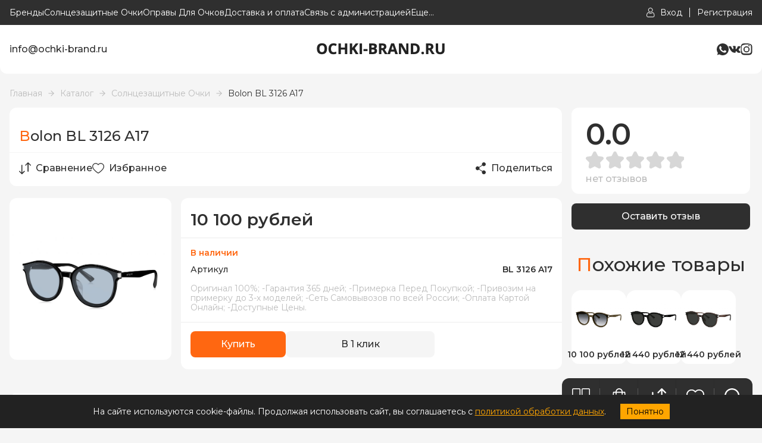

--- FILE ---
content_type: text/html; charset=utf-8
request_url: https://ochki-brand.ru/goods/BOLON-BL-3126-A17
body_size: 23645
content:
<!DOCTYPE html> 
<html lang="ru">
<head>
  	 <title>Купить Фирменные Очки Bolon BL 3126 A17</title>
 <meta name="description" content='Купить Фирменные Очки Bolon BL 3126 A17' />
 <meta name="keywords" content="Bolon BL 3126 A17, Bolon BL 3126 A17 цена, Купить Bolon BL 3126 A17 в Москве" />
 <meta property="og:type" content="product">
   <meta property="og:url" content="https://ochki-brand.ru/goods/BOLON-BL-3126-A17"/>
   <meta property="og:title" content="Купить Фирменные Очки Bolon BL 3126 A17"/>
   <meta property="og:description" content="Купить Фирменные Очки Bolon BL 3126 A17 " />
   <meta property="og:image" content="https://i4.storeland.net/3/1482/214818428/075a3e/bl-3126-a17.jpg">
   <meta http-equiv="X-UA-Compatible" content="ie=edge">
  <meta charset="utf-8">
  <meta name="viewport" content="width=device-width, initial-scale=1.0" />
  <meta name="format-detection" content="telephone=no">
  <meta name="theme-color" content="#5A5A5A"/>
  <link rel="icon" type="image/x-icon" href="/design/favicon+(3).ico" sizes="120x120">
  <link rel="icon" href="/design/favicon.ico?design=style&lc=1756307788" type="image/x-icon" />
  <link rel="shortcut icon" href="/design/favicon.ico?design=style&lc=1756307788" type="image/x-icon" />
  
    
  
  <link rel="stylesheet" type="text/css" href="/design/fonts.css?design=style">
  <link href="https://fonts.googleapis.com/css?family=Open+Sans:400,700&display=swap&subset=cyrillic,cyrillic-ext" rel="stylesheet">
  
  
  <link rel="stylesheet" href="/design/forall.css?design=style&lc=1759739342" type="text/css" />
  <link rel="stylesheet" type="text/css" href="/design/jquery.fancybox.min.css?design=style" />
  <link rel="stylesheet" type="text/css" href="/design/main.css?design=style&lc=1759739342">
  <link rel="stylesheet" type="text/css" href="/design/swiper-bundle.min.css?design=style" />
  
  
  <style>
    .nojs .preloader{animation:fadeOut 0.5s ease-out;animation-delay:2s;animation-fill-mode:forwards;}
    @keyframes fadeOut{from{opacity:1}to{opacity:0;visibility:hidden;}}.fadeOut{animation-name:fadeOut}
  </style>
  
  
  
  <script src="/design/forall.js?lc=1759739342"></script>
  
  <script async src="https://ndd-widget.landpro.site/widget.js"></script>
  <script src="https://api-maps.yandex.ru/2.1/?apikey=489aa45d-a58d-421e-a923-e1d32dfbb326&suggest_apikey=6e3cf3a9-53a0-4644-9ea1-9fe073ba287d&lang=ru_RU"></script>
  <script type="text/javascript" src="https://cdn.jsdelivr.net/npm/@cdek-it/widget@3" charset="utf-8"></script>
  <script src="/design/main.js?design=style&lc=1759739342"></script>
  
        <script type="text/javascript" src="https://points.boxberry.ru/js/boxberry.js"></script>
    
      
    <meta name="google-site-verification" content="j4_ajXoXr78BgIeOM8viqgCod4KKa8p2E6V0ImawszQ" />  
</head>
<body class="good_page">
  <div class="wrapper nojs">
    
    <noscript>
      <div class="noscript"> 
        <div class="noscript-inner"> 
          <h4><strong>Мы заметили, что у Вас выключен JavaScript.</strong></h4>
          <h5>Необходимо включить его для корректной работы сайта.</h5>
        </div> 
      </div>
    </noscript>
    
    
    
    <div class="banner-top" style="display:none">
      <div class="container">
        <div class="banner-top-wrapper">
          <div class="banner-top-icon">
            <i class="fal fa-info" aria-hidden="true"></i>
          </div>
          <div class="banner-top-content">
            <strong class="banner-top-title">Заголовок уведомления</strong>
            <div class="banner-top-text">Здесь может быть Ваш текст уведомления со <a class="pseudo-link" href="#">ссылкой</a></div>
          </div>
        </div>
      </div>
      <button class="banner-top-closeBtn" type="button">Закрыть</button>
    </div>
    </div>
    
    
    <header>
      <div class="header-wrapper" data-name="top">
         <div class="container">
            
            <div class="headerModalBtn menu_mob" data-modal-id="header-modal-menu"><span class="icon_ menu-icon"></span>Меню</div>
    		    <nav class="mainnav header-menu" itemscope itemtype="https://schema.org/SiteNavigationElement">
    					<ul class="mainnav__list">
    							    								    									    									<li class="header-menu__item">
    										<a class="mainnav__link "
    										   href="https://ochki-brand.ru/catalog/BReNDY-2"
    										   title="Бренды"
    										   itemprop="url"
    										>
    											<span itemprop="name">Бренды</span>
    										</a>
    									</li>
    									    									<li class="header-menu__item">
    										<a class="mainnav__link "
    										   href="https://ochki-brand.ru/catalog/Solncezashhitnye-ochki-7"
    										   title="Солнцезащитные Очки"
    										   itemprop="url"
    										>
    											<span itemprop="name">Солнцезащитные Очки</span>
    										</a>
    									</li>
    									    									<li class="header-menu__item">
    										<a class="mainnav__link "
    										   href="https://ochki-brand.ru/catalog/OPRAVY-DLya-OChKOV"
    										   title="Оправа Для Очков"
    										   itemprop="url"
    										>
    											<span itemprop="name">Оправы Для Очков</span>
    										</a>
    									</li>
    									    									<li class="header-menu__item">
    										<a class="mainnav__link "
    										   href="https://ochki-brand.ru/page/Dostavka-i-oplata"
    										   title="Доставка и оплата"
    										   itemprop="url"
    										>
    											<span itemprop="name">Доставка и оплата</span>
    										</a>
    									</li>
    									    									<li class="header-menu__item">
    										<a class="mainnav__link "
    										   href="https://ochki-brand.ru/feedback"
    										   title="Связь с администрацией магазина"
    										   itemprop="url"
    										>
    											<span itemprop="name">Связь с администрацией</span>
    										</a>
    									</li>
    									    									<li class="header-menu__item">
    										<a class="mainnav__link "
    										   href="https://ochki-brand.ru/page/about-us"
    										   title="О нас"
    										   itemprop="url"
    										>
    											<span itemprop="name">О нас</span>
    										</a>
    									</li>
    									    									<li class="header-menu__item">
    										<a class="mainnav__link "
    										   href="https://ochki-brand.ru/page/Akcii"
    										   title="Акции и Скидки"
    										   itemprop="url"
    										>
    											<span itemprop="name">Акции И Скидки</span>
    										</a>
    									</li>
    									    								    							    						</ul>
    		    </nav>
    		    
    		    
    		    <a class="header_logo" href="https://ochki-brand.ru/" title="OCHKI-BRAND.RU">
  				    <img class="logo-header" src="/design/logo2.png?design=style&lc=1756307788" alt="OCHKI-BRAND.RU">
  				  </a>
  				  
  				  <div class="headerModalBtn phone-btn" data-modal-id="header-modal-contacts"><span class="phone-icon icon_"></span></div>
  				  
  				  <div class="login">
            	
            	              <a href="https://ochki-brand.ru/user/login" class="link" title="Войти в Личный кабинет">
                <span class="user-icon icon_"></span><span class="text">Вход</span>
              </a>
              <a href="https://ochki-brand.ru/user/register" class="link" title="Регистрация">
                <span class="text">Регистрация</span>
              </a>
                          </div>
          </div>
        </div>
        
        
      <div class="header-modal" data-id="header-modal-menu">
        <ul>
																									<li class="header-menu__item">
								<a class="mainnav__link "
								   href="https://ochki-brand.ru/catalog/BReNDY-2"
								   title="Бренды"
								   itemprop="url"
								>
									<span itemprop="name">Бренды</span>
								</a>
							</li>
														<li class="header-menu__item">
								<a class="mainnav__link "
								   href="https://ochki-brand.ru/catalog/Solncezashhitnye-ochki-7"
								   title="Солнцезащитные Очки"
								   itemprop="url"
								>
									<span itemprop="name">Солнцезащитные Очки</span>
								</a>
							</li>
														<li class="header-menu__item">
								<a class="mainnav__link "
								   href="https://ochki-brand.ru/catalog/OPRAVY-DLya-OChKOV"
								   title="Оправа Для Очков"
								   itemprop="url"
								>
									<span itemprop="name">Оправы Для Очков</span>
								</a>
							</li>
														<li class="header-menu__item">
								<a class="mainnav__link "
								   href="https://ochki-brand.ru/page/Dostavka-i-oplata"
								   title="Доставка и оплата"
								   itemprop="url"
								>
									<span itemprop="name">Доставка и оплата</span>
								</a>
							</li>
														<li class="header-menu__item">
								<a class="mainnav__link "
								   href="https://ochki-brand.ru/feedback"
								   title="Связь с администрацией магазина"
								   itemprop="url"
								>
									<span itemprop="name">Связь с администрацией</span>
								</a>
							</li>
														<li class="header-menu__item">
								<a class="mainnav__link "
								   href="https://ochki-brand.ru/page/about-us"
								   title="О нас"
								   itemprop="url"
								>
									<span itemprop="name">О нас</span>
								</a>
							</li>
														<li class="header-menu__item">
								<a class="mainnav__link "
								   href="https://ochki-brand.ru/page/Akcii"
								   title="Акции и Скидки"
								   itemprop="url"
								>
									<span itemprop="name">Акции И Скидки</span>
								</a>
							</li>
																						</ul>
      </div>  
        
      <div class="header-modal" data-id="header-modal-contacts">
                          <a href="mailto:info@ochki-brand.ru" class="contacts_info" title="Написать нам">info@ochki-brand.ru</a> 
                
        
        
        <div class="social-links">
          <a class="whatsapp" href="https://wa.me/79253609357" title="Whatsapp.com" target="_blank"></a>
          <a class="vk" href="https://vk.com/ochki.brand" title="VK.com" target="_blank"></a>
          <a class="instagram" href="https://www.instagram.com/ochki_brand" title="instagram" target="_blank"></a>
         
        </div>
      </div>  
      
      <div class="header-wrapper" data-name="main">
        <div class="container">
          <div class="header-contacts">
                                      <a href="mailto:info@ochki-brand.ru" class="contacts_info" title="Написать нам">info@ochki-brand.ru</a> 
                      </div>
            
          <a class="header_logo" href="https://ochki-brand.ru/" title="OCHKI-BRAND.RU">
				    <img src="/design/logo.png?design=style&lc=1756307788" alt="OCHKI-BRAND.RU">
				  </a>
          <div class="social-links">
          <a class="whatsapp" href="https://wa.me/79253555793" title="Whatsapp.com" target="_blank"></a>
          <a class="vk" href="https://vk.com/ochki.brand" title="VK.com" target="_blank"></a>
          <a class="instagram" href="https://www.instagram.com/ochki_brand" title="instagram" target="_blank"></a>
         
          </div>
          
          </div>
        </div>
      <div class="header-overlay"></div>
    </header>
    
    <div id="navBar">
      <div class="navBar">
        
        <div class="nav-btn catalog_">
          <div class="nav-icon">
            <span class="catalog-icon icon_"></span>
          </div>
          
          <div class="nav-dropdown dropdown addto__cart">
            <div class="dropdown_top" style="display:none">
              <div class="dropdown_title">Каталог</div><div class="dropdown_close icon_ remove-icon"></div>
            </div>
            <div class="dropdown_body" id="fancybox__catalog">
               
                  <div class="header-catalogMenu">
                                                                                                                                              <div  class="header-catalogItem  parent">
                                <a href="https://ochki-brand.ru/catalog/BReNDY-2" class="header-catalogLink " title="Бренды" itemprop="url">
                                  Бренды
                                  <span class="arrow-icon _right icon_ "></span>                                </a>
                                                  
                                                
                        
                                                                                                  <div class="sub header-subcatalog">
                                                                            <div  class="header-subcatalogCol ">
                                <a href="https://ochki-brand.ru/catalog/41-EYEWEAR" class="header-subcatalogTitle " title="41 EYEWEAR" itemprop="url">
                                  41 EYEWEAR
                                                                  </a>
                                                    </div>
                                                
                                                
                        
                                                                        <div  class="header-subcatalogCol ">
                                <a href="https://ochki-brand.ru/catalog/ADOLFO-DOMINGUEZ" class="header-subcatalogTitle " title="ADOLFO DOMINGUEZ" itemprop="url">
                                  ADOLFO DOMINGUEZ
                                                                  </a>
                                                    </div>
                                                
                                                
                        
                                                                        <div  class="header-subcatalogCol  parent">
                                <a href="https://ochki-brand.ru/catalog/BALDININI" class="header-subcatalogTitle " title="BALDININI" itemprop="url">
                                  BALDININI
                                                                  </a>
                                                  
                                                
                        
                                                                                                  <div class="sub header-subcatalog-third">
                                                                            <div  class="header-subcatalogItem ">
                                <a href="https://ochki-brand.ru/catalog/BALDININI-Solncezashhitnye-ochki" class="header-subcatalogLink " title="Солнечные очки" itemprop="url">
                                  Солнечные очки
                                                                  </a>
                                                    </div>
                                                
                                                
                        
                                                                        <div  class="header-subcatalogItem ">
                                <a href="https://ochki-brand.ru/catalog/BALDININI-Opravy-Dlya-Ochkov" class="header-subcatalogLink " title="Оправы медицинские" itemprop="url">
                                  Оправы медицинские
                                                                  </a>
                                                    </div>
                                                
                                                                              </div> 
                                                        </div>
                                                                                                      
                        
                                                                        <div  class="header-subcatalogCol ">
                                <a href="https://ochki-brand.ru/catalog/United-Colors-of-Benetton" class="header-subcatalogTitle " title="UNITED COLORS OF BENETTON" itemprop="url">
                                  UNITED COLORS OF BENETTON
                                                                  </a>
                                                    </div>
                                                
                                                
                        
                                                                        <div  class="header-subcatalogCol ">
                                <a href="https://ochki-brand.ru/catalog/BOLON" class="header-subcatalogTitle " title="BOLON" itemprop="url">
                                  BOLON
                                                                  </a>
                                                    </div>
                                                
                                                
                        
                                                                        <div  class="header-subcatalogCol ">
                                <a href="https://ochki-brand.ru/catalog/BORSALINO" class="header-subcatalogTitle " title="BORSALINO" itemprop="url">
                                  BORSALINO
                                                                  </a>
                                                    </div>
                                                
                                                
                        
                                                                        <div  class="header-subcatalogCol ">
                                <a href="https://ochki-brand.ru/catalog/CEO-V" class="header-subcatalogTitle " title="CEO-V" itemprop="url">
                                  CEO-V
                                                                  </a>
                                                    </div>
                                                
                                                
                        
                                                                        <div  class="header-subcatalogCol ">
                                <a href="https://ochki-brand.ru/catalog/COCO-SONG" class="header-subcatalogTitle " title="COCO SONG" itemprop="url">
                                  COCO SONG
                                                                  </a>
                                                    </div>
                                                
                                                
                        
                                                                        <div  class="header-subcatalogCol ">
                                <a href="https://ochki-brand.ru/catalog/Dirk-Bikkembergs" class="header-subcatalogTitle " title="DIRK BIKKEMBERGS" itemprop="url">
                                  DIRK BIKKEMBERGS
                                                                  </a>
                                                    </div>
                                                
                                                
                        
                                                                        <div  class="header-subcatalogCol ">
                                <a href="https://ochki-brand.ru/catalog/DSQUARED2" class="header-subcatalogTitle " title="DSQUARED2" itemprop="url">
                                  DSQUARED2
                                                                  </a>
                                                    </div>
                                                
                                                
                        
                                                                        <div  class="header-subcatalogCol ">
                                <a href="https://ochki-brand.ru/catalog/DUNHILL" class="header-subcatalogTitle " title="DUNHILL" itemprop="url">
                                  DUNHILL
                                                                  </a>
                                                    </div>
                                                
                                                
                        
                                                                        <div  class="header-subcatalogCol ">
                                <a href="https://ochki-brand.ru/catalog/EXTE" class="header-subcatalogTitle " title="EXTE" itemprop="url">
                                  EXTE
                                                                  </a>
                                                    </div>
                                                
                                                
                        
                                                                        <div  class="header-subcatalogCol ">
                                <a href="https://ochki-brand.ru/catalog/Guy-Laroche" class="header-subcatalogTitle " title="GUY LAROCHE" itemprop="url">
                                  GUY LAROCHE
                                                                  </a>
                                                    </div>
                                                
                                                
                        
                                                                        <div  class="header-subcatalogCol ">
                                <a href="https://ochki-brand.ru/catalog/John-Galliano" class="header-subcatalogTitle " title="JOHN GALLIANO" itemprop="url">
                                  JOHN GALLIANO
                                                                  </a>
                                                    </div>
                                                
                                                
                        
                                                                        <div  class="header-subcatalogCol ">
                                <a href="https://ochki-brand.ru/catalog/JOHN-RICHMOND" class="header-subcatalogTitle " title="JOHN RICHMOND" itemprop="url">
                                  JOHN RICHMOND
                                                                  </a>
                                                    </div>
                                                
                                                
                        
                                                                        <div  class="header-subcatalogCol ">
                                <a href="https://ochki-brand.ru/catalog/Karl-Lagerfeld" class="header-subcatalogTitle " title="KARL LAGERFELD" itemprop="url">
                                  KARL LAGERFELD
                                                                  </a>
                                                    </div>
                                                
                                                
                        
                                                                        <div  class="header-subcatalogCol ">
                                <a href="https://ochki-brand.ru/catalog/LE-PARC" class="header-subcatalogTitle " title="LE PARC" itemprop="url">
                                  LE PARC
                                                                  </a>
                                                    </div>
                                                
                                                
                        
                                                                        <div  class="header-subcatalogCol ">
                                <a href="https://ochki-brand.ru/catalog/MILA-ZB" class="header-subcatalogTitle " title="MILA ZB" itemprop="url">
                                  MILA ZB
                                                                  </a>
                                                    </div>
                                                
                                                
                        
                                                                        <div  class="header-subcatalogCol ">
                                <a href="https://ochki-brand.ru/catalog/MISSONI" class="header-subcatalogTitle " title="MISSONI" itemprop="url">
                                  MISSONI
                                                                  </a>
                                                    </div>
                                                
                                                
                        
                                                                        <div style="display:none;" class="header-subcatalogCol ">
                                <a href="https://ochki-brand.ru/catalog/MOLSION" class="header-subcatalogTitle " title="MOLSION" itemprop="url">
                                  MOLSION
                                                                  </a>
                                                    </div>
                                                
                                                
                        
                                                                        <div  class="header-subcatalogCol ">
                                <a href="https://ochki-brand.ru/catalog/MOSCHINO" class="header-subcatalogTitle " title="MOSCHINO" itemprop="url">
                                  MOSCHINO
                                                                  </a>
                                                    </div>
                                                
                                                
                        
                                                                        <div  class="header-subcatalogCol ">
                                <a href="https://ochki-brand.ru/catalog/OPPOSIT" class="header-subcatalogTitle " title="OPPOSIT" itemprop="url">
                                  OPPOSIT
                                                                  </a>
                                                    </div>
                                                
                                                
                        
                                                                        <div  class="header-subcatalogCol ">
                                <a href="https://ochki-brand.ru/catalog/REPLAY" class="header-subcatalogTitle " title="REPLAY" itemprop="url">
                                  REPLAY
                                                                  </a>
                                                    </div>
                                                
                                                
                        
                                                                        <div  class="header-subcatalogCol ">
                                <a href="https://ochki-brand.ru/catalog/SISLEY" class="header-subcatalogTitle " title="SISLEY" itemprop="url">
                                  SISLEY
                                                                  </a>
                                                    </div>
                                                
                                                
                        
                                                                        <div  class="header-subcatalogCol ">
                                <a href="https://ochki-brand.ru/catalog/Vivienne-Westwood" class="header-subcatalogTitle " title="VIVIENNE WESTWOOD" itemprop="url">
                                  VIVIENNE WESTWOOD
                                                                  </a>
                                                    </div>
                                                
                                                
                        
                                                                        <div  class="header-subcatalogCol ">
                                <a href="https://ochki-brand.ru/catalog/ZERORH" class="header-subcatalogTitle " title="ZERORH+" itemprop="url">
                                  ZERORH+
                                                                  </a>
                                                    </div>
                                                
                                                
                        
                                                                        <div  class="header-subcatalogCol ">
                                <a href="https://ochki-brand.ru/catalog/WOODYS" class="header-subcatalogTitle " title="WOODYS" itemprop="url">
                                  WOODYS
                                                                  </a>
                                                    </div>
                                                
                                                
                        
                                                                        <div  class="header-subcatalogCol ">
                                <a href="https://ochki-brand.ru/catalog/Playmobil" class="header-subcatalogTitle " title="Playmobil" itemprop="url">
                                  Playmobil
                                                                  </a>
                                                    </div>
                                                
                                                
                        
                                                                        <div  class="header-subcatalogCol ">
                                <a href="https://ochki-brand.ru/catalog/TONINO-LAMBORGHINI" class="header-subcatalogTitle " title="TONINO LAMBORGHINI" itemprop="url">
                                  TONINO LAMBORGHINI
                                                                  </a>
                                                    </div>
                                                
                                                                              </div> 
                                                        </div>
                                                                                                      
                        
                                                                        <div  class="header-catalogItem  parent active">
                                <a href="https://ochki-brand.ru/catalog/Solncezashhitnye-ochki-7" class="header-catalogLink  active" title="Солнцезащитные Очки" itemprop="url">
                                  Солнцезащитные Очки
                                  <span class="arrow-icon _right icon_ active"></span>                                </a>
                                                  
                                                
                        
                                                                                                  <div class="sub header-subcatalog">
                                                                            <div  class="header-subcatalogCol ">
                                <a href="https://ochki-brand.ru/catalog/Solncezashhitnye-Ochki-41-EYEWEAR" class="header-subcatalogTitle " title="41 EYEWEAR" itemprop="url">
                                  41 EYEWEAR
                                                                  </a>
                                                    </div>
                                                
                                                
                        
                                                                        <div  class="header-subcatalogCol ">
                                <a href="https://ochki-brand.ru/catalog/Solncezashhitnye-Ochki-Adolfo-Dominguez" class="header-subcatalogTitle " title="Adolfo Dominguez" itemprop="url">
                                  Adolfo Dominguez
                                                                  </a>
                                                    </div>
                                                
                                                
                        
                                                                        <div  class="header-subcatalogCol ">
                                <a href="https://ochki-brand.ru/catalog/Solnechnye-ochki-Baldinini" class="header-subcatalogTitle " title="Baldinini" itemprop="url">
                                  Baldinini
                                                                  </a>
                                                    </div>
                                                
                                                
                        
                                                                        <div  class="header-subcatalogCol ">
                                <a href="https://ochki-brand.ru/catalog/Solncezashhitnye-Ochki-Bolon" class="header-subcatalogTitle " title="Bolon" itemprop="url">
                                  Bolon
                                                                  </a>
                                                    </div>
                                                
                                                
                        
                                                                        <div  class="header-subcatalogCol ">
                                <a href="https://ochki-brand.ru/catalog/Solncezashhitnye-ochki-Guy-Laroche" class="header-subcatalogTitle " title="Guy Laroche" itemprop="url">
                                  Guy Laroche
                                                                  </a>
                                                    </div>
                                                
                                                
                        
                                                                        <div  class="header-subcatalogCol ">
                                <a href="https://ochki-brand.ru/catalog/Solncezashhitnye-ochki-Karl-Lagerfeld" class="header-subcatalogTitle " title="Karl Lagerfeld" itemprop="url">
                                  Karl Lagerfeld
                                                                  </a>
                                                    </div>
                                                
                                                
                        
                                                                        <div  class="header-subcatalogCol ">
                                <a href="https://ochki-brand.ru/catalog/Solncezashhitnye-Ochki-Woodys" class="header-subcatalogTitle " title="Woodys" itemprop="url">
                                  Woodys
                                                                  </a>
                                                    </div>
                                                
                                                
                        
                                                                        <div  class="header-subcatalogCol ">
                                <a href="https://ochki-brand.ru/catalog/Solncezashhitnye-Ochki-Tonino-Lamborghini" class="header-subcatalogTitle " title="Tonino Lamborghini" itemprop="url">
                                  Tonino Lamborghini
                                                                  </a>
                                                    </div>
                                                
                                                
                        
                                                                        <div  class="header-subcatalogCol ">
                                <a href="https://ochki-brand.ru/catalog/Solncezashhitnye-Ochki-United-Colors-of-Benetton" class="header-subcatalogTitle " title="United Colors of Benetton" itemprop="url">
                                  United Colors of Benetton
                                                                  </a>
                                                    </div>
                                                
                                                
                        
                                                                        <div  class="header-subcatalogCol ">
                                <a href="https://ochki-brand.ru/catalog/Zhenskie-solncezashhitnye-ochki" class="header-subcatalogTitle " title="Женские" itemprop="url">
                                  Женские
                                                                  </a>
                                                    </div>
                                                
                                                
                        
                                                                        <div  class="header-subcatalogCol ">
                                <a href="https://ochki-brand.ru/catalog/Muzhskie-solncezashhitnye-ochki" class="header-subcatalogTitle " title="Мужские" itemprop="url">
                                  Мужские
                                                                  </a>
                                                    </div>
                                                
                                                
                        
                                                                        <div  class="header-subcatalogCol ">
                                <a href="https://ochki-brand.ru/catalog/Detskie-solncezashhitnye-ochki" class="header-subcatalogTitle " title="Детские" itemprop="url">
                                  Детские
                                                                  </a>
                                                    </div>
                                                
                                                
                        
                                                                        <div style="display:none;" class="header-subcatalogCol ">
                                <a href="https://ochki-brand.ru/catalog/Polyarizacionnye-ochki" class="header-subcatalogTitle " title="Поляризационные" itemprop="url">
                                  Поляризационные
                                                                  </a>
                                                    </div>
                                                
                                                
                        
                                                                        <div  class="header-subcatalogCol ">
                                <a href="https://ochki-brand.ru/catalog/Panto" class="header-subcatalogTitle " title="Панто" itemprop="url">
                                  Панто
                                                                  </a>
                                                    </div>
                                                
                                                
                        
                                                                        <div  class="header-subcatalogCol ">
                                <a href="https://ochki-brand.ru/catalog/Solncezashhitnye-ochki-Aviatory" class="header-subcatalogTitle " title="Авиаторы" itemprop="url">
                                  Авиаторы
                                                                  </a>
                                                    </div>
                                                
                                                
                        
                                                                        <div  class="header-subcatalogCol ">
                                <a href="https://ochki-brand.ru/catalog/Wayfarer" class="header-subcatalogTitle " title="Wayfarer" itemprop="url">
                                  Wayfarer
                                                                  </a>
                                                    </div>
                                                
                                                
                        
                                                                        <div  class="header-subcatalogCol ">
                                <a href="https://ochki-brand.ru/catalog/Kruglye-ochki-2" class="header-subcatalogTitle " title="Круглые" itemprop="url">
                                  Круглые
                                                                  </a>
                                                    </div>
                                                
                                                
                        
                                                                        <div  class="header-subcatalogCol ">
                                <a href="https://ochki-brand.ru/catalog/Solncezashhitnye-ochki-koshachij-glaz" class="header-subcatalogTitle " title="Кошачий глаз" itemprop="url">
                                  Кошачий глаз
                                                                  </a>
                                                    </div>
                                                
                                                
                        
                                                                        <div  class="header-subcatalogCol ">
                                <a href="https://ochki-brand.ru/catalog/Clubmaster" class="header-subcatalogTitle " title="Clubmaster" itemprop="url">
                                  Clubmaster
                                                                  </a>
                                                    </div>
                                                
                                                
                        
                                                                        <div  class="header-subcatalogCol ">
                                <a href="https://ochki-brand.ru/catalog/Kvadratnye" class="header-subcatalogTitle " title="Квадратные" itemprop="url">
                                  Квадратные
                                                                  </a>
                                                    </div>
                                                
                                                
                        
                                                                        <div  class="header-subcatalogCol ">
                                <a href="https://ochki-brand.ru/catalog/Solncezashhitnye-ochki-pryamougolnye" class="header-subcatalogTitle " title="Прямоугольные" itemprop="url">
                                  Прямоугольные
                                                                  </a>
                                                    </div>
                                                
                                                
                        
                                                                        <div  class="header-subcatalogCol ">
                                <a href="https://ochki-brand.ru/catalog/Ovalnye-2" class="header-subcatalogTitle " title="Овальные" itemprop="url">
                                  Овальные
                                                                  </a>
                                                    </div>
                                                
                                                
                        
                                                                        <div  class="header-subcatalogCol ">
                                <a href="https://ochki-brand.ru/catalog/Ochki-babochki-2" class="header-subcatalogTitle " title="Бабочки" itemprop="url">
                                  Бабочки
                                                                  </a>
                                                    </div>
                                                
                                                
                        
                                                                        <div  class="header-subcatalogCol ">
                                <a href="https://ochki-brand.ru/catalog/Bolshie-solncezashhitnye-ochki" class="header-subcatalogTitle " title="Большие" itemprop="url">
                                  Большие
                                                                  </a>
                                                    </div>
                                                
                                                
                        
                                                                        <div style="display:none;" class="header-subcatalogCol ">
                                <a href="https://ochki-brand.ru/catalog/Ochki-v-beloj-oprave" class="header-subcatalogTitle " title="В белой оправе" itemprop="url">
                                  В белой оправе
                                                                  </a>
                                                    </div>
                                                
                                                
                        
                                                                        <div style="display:none;" class="header-subcatalogCol ">
                                <a href="https://ochki-brand.ru/catalog/V-krasnoj-oprave" class="header-subcatalogTitle " title="В красной оправе" itemprop="url">
                                  В красной оправе
                                                                  </a>
                                                    </div>
                                                
                                                
                        
                                                                        <div style="display:none;" class="header-subcatalogCol ">
                                <a href="https://ochki-brand.ru/catalog/V-chernoj-oprave" class="header-subcatalogTitle " title="В черной оправе" itemprop="url">
                                  В черной оправе
                                                                  </a>
                                                    </div>
                                                
                                                
                        
                                                                        <div style="display:none;" class="header-subcatalogCol ">
                                <a href="https://ochki-brand.ru/catalog/Zolotye-solncezashhitnye-ochki" class="header-subcatalogTitle " title="В золотой оправе" itemprop="url">
                                  В золотой оправе
                                                                  </a>
                                                    </div>
                                                
                                                
                        
                                                                        <div style="display:none;" class="header-subcatalogCol ">
                                <a href="https://ochki-brand.ru/catalog/S-zheltymi-steklami" class="header-subcatalogTitle " title="С желтыми стеклами" itemprop="url">
                                  С желтыми стеклами
                                                                  </a>
                                                    </div>
                                                
                                                
                        
                                                                        <div style="display:none;" class="header-subcatalogCol ">
                                <a href="https://ochki-brand.ru/catalog/S-rozovymi-steklami" class="header-subcatalogTitle " title="С розовыми стеклами" itemprop="url">
                                  С розовыми стеклами
                                                                  </a>
                                                    </div>
                                                
                                                
                        
                                                                        <div style="display:none;" class="header-subcatalogCol ">
                                <a href="https://ochki-brand.ru/catalog/S-fioletovymi-steklami" class="header-subcatalogTitle " title="С фиолетовыми стеклами" itemprop="url">
                                  С фиолетовыми стеклами
                                                                  </a>
                                                    </div>
                                                
                                                
                        
                                                                        <div style="display:none;" class="header-subcatalogCol ">
                                <a href="https://ochki-brand.ru/catalog/S-golubymi-steklami" class="header-subcatalogTitle " title="С голубыми стеклами" itemprop="url">
                                  С голубыми стеклами
                                                                  </a>
                                                    </div>
                                                
                                                
                        
                                                                        <div style="display:none;" class="header-subcatalogCol ">
                                <a href="https://ochki-brand.ru/catalog/S-korichnevymi-steklami" class="header-subcatalogTitle " title="С коричневыми стеклами" itemprop="url">
                                  С коричневыми стеклами
                                                                  </a>
                                                    </div>
                                                
                                                
                        
                                                                        <div style="display:none;" class="header-subcatalogCol ">
                                <a href="https://ochki-brand.ru/catalog/Solncezashhitnye-ochki-internet-magazin" class="header-subcatalogTitle " title="Солнцезащитные очки интернет-магазин" itemprop="url">
                                  Солнцезащитные очки интернет-магазин
                                                                  </a>
                                                    </div>
                                                
                                                
                        
                                                                        <div style="display:none;" class="header-subcatalogCol ">
                                <a href="https://ochki-brand.ru/catalog/Ochki-solncezashhitnye-brendovye" class="header-subcatalogTitle " title="Очки солнцезащитные брендовые" itemprop="url">
                                  Очки солнцезащитные брендовые
                                                                  </a>
                                                    </div>
                                                
                                                
                        
                                                                        <div style="display:none;" class="header-subcatalogCol ">
                                <a href="https://ochki-brand.ru/catalog/Ochki-solncezashhitnye-zhenskie-Italiya" class="header-subcatalogTitle " title="Очки солнцезащитные женские Италия" itemprop="url">
                                  Очки солнцезащитные женские Италия
                                                                  </a>
                                                    </div>
                                                
                                                
                        
                                                                        <div style="display:none;" class="header-subcatalogCol ">
                                <a href="https://ochki-brand.ru/catalog/Solncezashhitnye-ochki-s-polyarizaciej" class="header-subcatalogTitle " title="Солнцезащитные очки с поляризацией" itemprop="url">
                                  Солнцезащитные очки с поляризацией
                                                                  </a>
                                                    </div>
                                                
                                                
                        
                                                                        <div style="display:none;" class="header-subcatalogCol ">
                                <a href="https://ochki-brand.ru/catalog/Kupit-solncezashhitnye-ochki" class="header-subcatalogTitle " title="Купить солнцезащитные очки" itemprop="url">
                                  Купить солнцезащитные очки
                                                                  </a>
                                                    </div>
                                                
                                                
                        
                                                                        <div  class="header-subcatalogCol ">
                                <a href="https://ochki-brand.ru/catalog/Kvadrat-Skruglennyj-2" class="header-subcatalogTitle " title="Квадрат Скругленный" itemprop="url">
                                  Квадрат Скругленный
                                                                  </a>
                                                    </div>
                                                
                                                                              </div> 
                                                        </div>
                                                                                                      
                        
                                                                        <div  class="header-catalogItem  parent">
                                <a href="https://ochki-brand.ru/catalog/OPRAVY-DLya-OChKOV" class="header-catalogLink " title="Оправа Для Очков" itemprop="url">
                                  Оправа Для Очков
                                  <span class="arrow-icon _right icon_ "></span>                                </a>
                                                  
                                                
                        
                                                                                                  <div class="sub header-subcatalog">
                                                                            <div  class="header-subcatalogCol ">
                                <a href="https://ochki-brand.ru/catalog/Opravy-dlya-ochkov-muzhskie" class="header-subcatalogTitle " title="Мужские" itemprop="url">
                                  Мужские
                                                                  </a>
                                                    </div>
                                                
                                                
                        
                                                                        <div  class="header-subcatalogCol ">
                                <a href="https://ochki-brand.ru/catalog/Opravy-dlya-ochkov-zhenskie" class="header-subcatalogTitle " title="Женские" itemprop="url">
                                  Женские
                                                                  </a>
                                                    </div>
                                                
                                                
                        
                                                                        <div  class="header-subcatalogCol ">
                                <a href="https://ochki-brand.ru/catalog/Detskie-opravy" class="header-subcatalogTitle " title="Детская" itemprop="url">
                                  Детская
                                                                  </a>
                                                    </div>
                                                
                                                
                        
                                                                        <div  class="header-subcatalogCol ">
                                <a href="https://ochki-brand.ru/catalog/Oprava-dlya-ochkov-Adolfo-Dominguez" class="header-subcatalogTitle " title="Adolfo Dominguez" itemprop="url">
                                  Adolfo Dominguez
                                                                  </a>
                                                    </div>
                                                
                                                
                        
                                                                        <div  class="header-subcatalogCol ">
                                <a href="https://ochki-brand.ru/catalog/Medicinskaya-oprava-Baldinini" class="header-subcatalogTitle " title="Медицинская оправа Baldinini" itemprop="url">
                                  Медицинская оправа Baldinini
                                                                  </a>
                                                    </div>
                                                
                                                
                        
                                                                        <div  class="header-subcatalogCol ">
                                <a href="https://ochki-brand.ru/catalog/Oprava-dlya-ochkov-United-Colors-of-Benetton" class="header-subcatalogTitle " title="United Colors of Benetton" itemprop="url">
                                  United Colors of Benetton
                                                                  </a>
                                                    </div>
                                                
                                                
                        
                                                                        <div  class="header-subcatalogCol ">
                                <a href="https://ochki-brand.ru/catalog/Oprava-dlya-ochkov-Bolon" class="header-subcatalogTitle " title="Bolon" itemprop="url">
                                  Bolon
                                                                  </a>
                                                    </div>
                                                
                                                
                        
                                                                        <div  class="header-subcatalogCol ">
                                <a href="https://ochki-brand.ru/catalog/Oprava-dlya-ochkov-Borsalino" class="header-subcatalogTitle " title="Borsalino" itemprop="url">
                                  Borsalino
                                                                  </a>
                                                    </div>
                                                
                                                
                        
                                                                        <div  class="header-subcatalogCol ">
                                <a href="https://ochki-brand.ru/catalog/Oprava-dlya-ochkov-CEO-V" class="header-subcatalogTitle " title="CEO-V" itemprop="url">
                                  CEO-V
                                                                  </a>
                                                    </div>
                                                
                                                
                        
                                                                        <div  class="header-subcatalogCol ">
                                <a href="https://ochki-brand.ru/catalog/Oprava-dlya-ochkov-Coco-Song" class="header-subcatalogTitle " title="Coco Song" itemprop="url">
                                  Coco Song
                                                                  </a>
                                                    </div>
                                                
                                                
                        
                                                                        <div  class="header-subcatalogCol ">
                                <a href="https://ochki-brand.ru/catalog/Oprava-dlya-ochkov-Dirk-Bikkembergs" class="header-subcatalogTitle " title="Dirk Bikkembergs" itemprop="url">
                                  Dirk Bikkembergs
                                                                  </a>
                                                    </div>
                                                
                                                
                        
                                                                        <div  class="header-subcatalogCol ">
                                <a href="https://ochki-brand.ru/catalog/Ochki-Dsquared2" class="header-subcatalogTitle " title="Dsquared2" itemprop="url">
                                  Dsquared2
                                                                  </a>
                                                    </div>
                                                
                                                
                        
                                                                        <div  class="header-subcatalogCol ">
                                <a href="https://ochki-brand.ru/catalog/Oprava-dlya-ochkov-Dunhill" class="header-subcatalogTitle " title="Dunhill" itemprop="url">
                                  Dunhill
                                                                  </a>
                                                    </div>
                                                
                                                
                        
                                                                        <div  class="header-subcatalogCol ">
                                <a href="https://ochki-brand.ru/catalog/Oprava-dlya-ochkov-Exte" class="header-subcatalogTitle " title="Exte" itemprop="url">
                                  Exte
                                                                  </a>
                                                    </div>
                                                
                                                
                        
                                                                        <div  class="header-subcatalogCol ">
                                <a href="https://ochki-brand.ru/catalog/Oprava-dlya-ochkov-Guy-Laroche" class="header-subcatalogTitle " title="Guy Laroche" itemprop="url">
                                  Guy Laroche
                                                                  </a>
                                                    </div>
                                                
                                                
                        
                                                                        <div  class="header-subcatalogCol ">
                                <a href="https://ochki-brand.ru/catalog/Oprava-dlya-ochkov-John-Galliano" class="header-subcatalogTitle " title="John Galliano" itemprop="url">
                                  John Galliano
                                                                  </a>
                                                    </div>
                                                
                                                
                        
                                                                        <div  class="header-subcatalogCol ">
                                <a href="https://ochki-brand.ru/catalog/Oprava-dlya-ochkov-John-Richmond" class="header-subcatalogTitle " title="John Richmond" itemprop="url">
                                  John Richmond
                                                                  </a>
                                                    </div>
                                                
                                                
                        
                                                                        <div  class="header-subcatalogCol ">
                                <a href="https://ochki-brand.ru/catalog/Oprava-dlya-ochkov-Karl-Lagerfeld" class="header-subcatalogTitle " title="Karl Lagerfeld" itemprop="url">
                                  Karl Lagerfeld
                                                                  </a>
                                                    </div>
                                                
                                                
                        
                                                                        <div  class="header-subcatalogCol ">
                                <a href="https://ochki-brand.ru/catalog/Oprava-Dlya-Ochkov-MILA-ZB" class="header-subcatalogTitle " title="MILA ZB" itemprop="url">
                                  MILA ZB
                                                                  </a>
                                                    </div>
                                                
                                                
                        
                                                                        <div  class="header-subcatalogCol ">
                                <a href="https://ochki-brand.ru/catalog/Oprava-dlya-ochkov-Missoni" class="header-subcatalogTitle " title="Missoni" itemprop="url">
                                  Missoni
                                                                  </a>
                                                    </div>
                                                
                                                
                        
                                                                        <div  class="header-subcatalogCol ">
                                <a href="https://ochki-brand.ru/catalog/Oprava-dlya-ochkov-Moschino" class="header-subcatalogTitle " title="Moschino" itemprop="url">
                                  Moschino
                                                                  </a>
                                                    </div>
                                                
                                                
                        
                                                                        <div  class="header-subcatalogCol ">
                                <a href="https://ochki-brand.ru/catalog/Oprava-dlya-ochkov-Opposit" class="header-subcatalogTitle " title="Opposit" itemprop="url">
                                  Opposit
                                                                  </a>
                                                    </div>
                                                
                                                
                        
                                                                        <div  class="header-subcatalogCol ">
                                <a href="https://ochki-brand.ru/catalog/Replay-2" class="header-subcatalogTitle " title="Replay" itemprop="url">
                                  Replay
                                                                  </a>
                                                    </div>
                                                
                                                
                        
                                                                        <div  class="header-subcatalogCol ">
                                <a href="https://ochki-brand.ru/catalog/Oprava-dlya-ochkov-Sisley" class="header-subcatalogTitle " title="Sisley" itemprop="url">
                                  Sisley
                                                                  </a>
                                                    </div>
                                                
                                                
                        
                                                                        <div  class="header-subcatalogCol ">
                                <a href="https://ochki-brand.ru/catalog/Oprava-dlya-ochkov-Vivienne-Westwood" class="header-subcatalogTitle " title="Vivienne Westwood" itemprop="url">
                                  Vivienne Westwood
                                                                  </a>
                                                    </div>
                                                
                                                
                        
                                                                        <div  class="header-subcatalogCol ">
                                <a href="https://ochki-brand.ru/catalog/Oprava-dlya-ochkov-ZERORH" class="header-subcatalogTitle " title="ZERORH+" itemprop="url">
                                  ZERORH+
                                                                  </a>
                                                    </div>
                                                
                                                
                        
                                                                        <div  class="header-subcatalogCol ">
                                <a href="https://ochki-brand.ru/catalog/Woodys-Oprava-Dlya-Dlya-Ochkov" class="header-subcatalogTitle " title="Woodys" itemprop="url">
                                  Woodys
                                                                  </a>
                                                    </div>
                                                
                                                
                        
                                                                        <div  class="header-subcatalogCol ">
                                <a href="https://ochki-brand.ru/catalog/Oprava-dlya-ochkov-Tonino-Lamborghini" class="header-subcatalogTitle " title="Tonino Lamborghini" itemprop="url">
                                  Tonino Lamborghini
                                                                  </a>
                                                    </div>
                                                
                                                
                        
                                                                        <div  class="header-subcatalogCol ">
                                <a href="https://ochki-brand.ru/catalog/Oprava-dlya-ochkov-Le-Parc" class="header-subcatalogTitle " title="Le Parc" itemprop="url">
                                  Le Parc
                                                                  </a>
                                                    </div>
                                                
                                                
                        
                                                                        <div  class="header-subcatalogCol ">
                                <a href="https://ochki-brand.ru/catalog/Sportivnye-opravy-dlya-ochkov" class="header-subcatalogTitle " title="Спортивная" itemprop="url">
                                  Спортивная
                                                                  </a>
                                                    </div>
                                                
                                                
                        
                                                                        <div  class="header-subcatalogCol ">
                                <a href="https://ochki-brand.ru/catalog/Panto-2" class="header-subcatalogTitle " title="Панто" itemprop="url">
                                  Панто
                                                                  </a>
                                                    </div>
                                                
                                                
                        
                                                                        <div  class="header-subcatalogCol ">
                                <a href="https://ochki-brand.ru/catalog/Oprava-Aviatory" class="header-subcatalogTitle " title="Авиаторы" itemprop="url">
                                  Авиаторы
                                                                  </a>
                                                    </div>
                                                
                                                
                        
                                                                        <div  class="header-subcatalogCol ">
                                <a href="https://ochki-brand.ru/catalog/Oprava-Wayfarer" class="header-subcatalogTitle " title="Wayfarer" itemprop="url">
                                  Wayfarer
                                                                  </a>
                                                    </div>
                                                
                                                
                        
                                                                        <div  class="header-subcatalogCol ">
                                <a href="https://ochki-brand.ru/catalog/Kruglaya-oprava" class="header-subcatalogTitle " title="Круглая" itemprop="url">
                                  Круглая
                                                                  </a>
                                                    </div>
                                                
                                                
                        
                                                                        <div  class="header-subcatalogCol ">
                                <a href="https://ochki-brand.ru/catalog/Ochki-koshachij-glaz" class="header-subcatalogTitle " title="Кошачий глаз" itemprop="url">
                                  Кошачий глаз
                                                                  </a>
                                                    </div>
                                                
                                                
                        
                                                                        <div  class="header-subcatalogCol ">
                                <a href="https://ochki-brand.ru/catalog/oprava-clubmaster" class="header-subcatalogTitle " title="Clubmaster" itemprop="url">
                                  Clubmaster
                                                                  </a>
                                                    </div>
                                                
                                                
                        
                                                                        <div  class="header-subcatalogCol ">
                                <a href="https://ochki-brand.ru/catalog/Kvadrat-Skruglennyj" class="header-subcatalogTitle " title="Квадрат Скругленный" itemprop="url">
                                  Квадрат Скругленный
                                                                  </a>
                                                    </div>
                                                
                                                
                        
                                                                        <div  class="header-subcatalogCol ">
                                <a href="https://ochki-brand.ru/catalog/Pryamougolnye" class="header-subcatalogTitle " title="Прямоугольная" itemprop="url">
                                  Прямоугольная
                                                                  </a>
                                                    </div>
                                                
                                                
                        
                                                                        <div  class="header-subcatalogCol ">
                                <a href="https://ochki-brand.ru/catalog/Ovalnye" class="header-subcatalogTitle " title="Овальная" itemprop="url">
                                  Овальная
                                                                  </a>
                                                    </div>
                                                
                                                
                        
                                                                        <div  class="header-subcatalogCol ">
                                <a href="https://ochki-brand.ru/catalog/Bezobodkovye-ochki" class="header-subcatalogTitle " title="Безободковая" itemprop="url">
                                  Безободковая
                                                                  </a>
                                                    </div>
                                                
                                                
                        
                                                                        <div style="display:none;" class="header-subcatalogCol ">
                                <a href="https://ochki-brand.ru/catalog/Belye-ochki" class="header-subcatalogTitle " title="Белая" itemprop="url">
                                  Белая
                                                                  </a>
                                                    </div>
                                                
                                                
                        
                                                                        <div  class="header-subcatalogCol ">
                                <a href="https://ochki-brand.ru/catalog/Zolotaya-oprava" class="header-subcatalogTitle " title="Золотая" itemprop="url">
                                  Золотая
                                                                  </a>
                                                    </div>
                                                
                                                
                        
                                                                        <div  class="header-subcatalogCol ">
                                <a href="https://ochki-brand.ru/catalog/Titanovaya-oprava" class="header-subcatalogTitle " title="Титановая" itemprop="url">
                                  Титановая
                                                                  </a>
                                                    </div>
                                                
                                                
                        
                                                                        <div style="display:none;" class="header-subcatalogCol ">
                                <a href="https://ochki-brand.ru/catalog/Plastikovye-opravy" class="header-subcatalogTitle " title="Пластиковая" itemprop="url">
                                  Пластиковая
                                                                  </a>
                                                    </div>
                                                
                                                                              </div> 
                                                        </div>
                                                                                                      
                        
                                                                        <div  class="header-catalogItem ">
                                <a href="https://ochki-brand.ru/catalog/Detskie-Ochki" class="header-catalogLink " title="Детские Очки" itemprop="url">
                                  Детские Очки
                                                                  </a>
                                                    </div>
                                                
                                                
                        
                                                                        <div  class="header-catalogItem ">
                                <a href="https://ochki-brand.ru/catalog/Sportivnye-Ochki" class="header-catalogLink " title="Спортивные Очки" itemprop="url">
                                  Спортивные Очки
                                                                  </a>
                                                    </div>
                                                
                                                                              </div> 
                                                                                                      
                        
                                                          
                    
                                  
            </div>
          </div>
        </div>
        
        <div class="nav-btn cart_" >
          <a class="nav-icon" href="https://ochki-brand.ru/cart">
            <span class="cart-icon icon_"></span>
            <span class="count_empty count cart-count" data-count="0">0</span>
          </a>
          
          <div class="nav-dropdown dropdown addto__cart">
            <div class="dropdown_top">
              <div class="dropdown_title">Корзина (0)</div><div class="dropdown_close icon_ remove-icon"></div>
            </div>
            <div class="dropdown_body">
              <div class="empty ">
                Посмотрите наш <a href="https://ochki-brand.ru/catalog">каталог</a> или воспользуйтесь <a href="" onclick="searchTrigger()">поиском</a>
              </div>
                          </div>
          </div>
        </div>
        
        <div class="nav-btn compare_">
          <a class="nav-icon" href="https://ochki-brand.ru/compare">
            <span class="compare-icon icon_"></span>
            <span class="count_empty count compare-count" data-count="0">0</span>
          </a>
          
          <div class="nav-dropdown dropdown">
            <div class="dropdown_top">
              <div class="dropdown_title">Сравнение (0)</div><div class="dropdown_close icon_ remove-icon"></div>
            </div>
            <div class="dropdown_body">
              <div class="empty ">
                Список сравнения пуст.
              </div>
                              <ul class="compare-items-list" style="display:none"></ul>
                            <div class="action_wrapper buttons_" style="display:none">
                <a href="https://ochki-brand.ru/compare" class="button _btn" title="Перейти к сравнению">В сравнение</a>
                <a class="_dropdown remove button3 _btn" data-href="https://ochki-brand.ru/compare/reset" onclick="removeFromCompareAll($(this))" title="Очистить список сравнения">Очистить список</a>
              </div>
            </div>
          </div>
        </div>
        
        <div class="nav-btn favorite_">
          <a class="nav-icon" href="https://ochki-brand.ru/user/register">
            <span class="favorite-icon icon_"></span>
            <span class="count_empty count favorite-count" data-count="0">0</span>
          </a>
          
          <div class="nav-dropdown dropdown">
            <div class="dropdown_top">
              <div class="dropdown_title">Избранное (0)</div><div class="dropdown_close icon_ remove-icon"></div>
            </div>
            <div class="dropdown_body">
              <div class="empty ">
                Список избранного пуст.
              </div>
                              <ul class="favorite-items-list" style="display:none"></ul>
                            <div class="action_wrapper buttons_" style="display:none">
                <a href="https://ochki-brand.ru/user/favorites" class="button _btn" title="Перейти к сравнению">В избранное</a>
                <a class="_dropdown remove button3 _btn" data-href="https://ochki-brand.ru/favorites/truncate" onclick="removeFromFavoritesAll($(this))" title="Очистить список избранного">Очистить список</a>
              </div>
            </div>
          </div>
        </div>
        
        <div class="nav-btn search_">
          <div class="nav-icon">
            <span class="search-icon icon_"></span>
          </div>
          <div class="nav-dropdown">
            <div class="dropdown_top">
              <div class="dropdown_title">Поиск</div><div class="dropdown_close icon_ remove-icon"></div>
            </div>
            <div class="dropdown_body">
              <div class="search" id="Search">
                <form id="search_mini_form" class="search-form" action="https://ochki-brand.ru/search/quick" method="get">
                  <input type="hidden" name="goods_search_field_id" value="0">
                  <input required type="text" name="q" value="" placeholder="Поиск" class="input search-string search-input" autocomplete="off">
                  <button type="reset" title="Очистить" class="search-reset">
                    <span class="header-searchIcon icon_ remove-icon"></span>
                  </button>
                  <button type="submit" title="Искать" class="search-submit">
                    <span class="icon_ search-icon"></span>
                  </button>
                </form>
                <div id="search-result" style="display: none;">
                  <div class="inner">
                    <div class="result-wrapper" data-name="category">
                      <div class="search-result_title"><div class="text">Категории</div><a href="/catalog" class="link"></a></div>
                      <div class="result-category"></div>
                    </div>
                    <div class="result-wrapper" data-name="goods">
                      <div class="search-result_title"><div class="text">Товары</div><a class="link"></a></div>
                      <div class="result-goods"></div>
                    </div>
                  </div>
                </div>                    
              </div>
  
            </div>	
          </div>	
        </div>
        
        
        
        
        
        
        
        
        
        
        
        
        
        
              
        
        
              
        
        
        
        
        
                   
        
        
                    
                    
        
        
        
        
                    
        
        
        
        
        
        
        
        
                    
        
        
        
        
        
        
        
        
        
              
              
                
        
        
        
        
        
        
        
        
        
        
        
        
        
        
        
                
        
        
        
        
        
        
        
        
        
        
        
        
        
        
        
              
        
        
        
        
        
        
              
        
        
        
        
      </div>
          
      
        <div id="back-top">Наверх</div>
      
    </div>
        
    <div id="breadcrumbs">
      <div class="container">
        <ul class="breadcrumbs-list" itemscope itemtype="https://schema.org/BreadcrumbList">
          <li itemprop="itemListElement" itemscope itemtype="https://schema.org/ListItem" class="home"><a itemprop="item" href="https://ochki-brand.ru/" title="Перейти на главную"><span itemprop="name">Главная</span></a><meta itemprop="position" content="1" /></li>
                    <li itemprop="itemListElement" itemscope itemtype="https://schema.org/ListItem"><a itemprop="item" href="https://ochki-brand.ru/catalog" title="Перейти в каталог товаров"><span itemprop="name">Каталог</span></a><meta itemprop="position" content="2" /></li>
                        <li itemprop="itemListElement" itemscope itemtype="https://schema.org/ListItem"><a itemprop="item" href="https://ochki-brand.ru/catalog/Solncezashhitnye-ochki-7" title="Перейти в категорию &laquo;Солнцезащитные Очки&raquo;"><span itemprop="name"><span itemprop="position" content="3">Солнцезащитные Очки</span></span></a></li>
                      <li itemprop="itemListElement" itemscope itemtype="https://schema.org/ListItem"><a href="https://ochki-brand.ru/goods/BOLON-BL-3126-A17" itemprop="item" ><strong itemprop="name">Bolon BL 3126 A17</strong><meta itemprop="position" content='4' /></a></li>                  
        </ul>
      </div>
    </div>
    
     
    
    
        <div class="container">
      
      <div id="page-title">
                      
      </div>
          
    </div>
      
    
    
       
  
    
                            <div id="main"><div class="container product_wrapper">
  <div class="col-left cont">
    
    <div class="product-view" itemscope itemtype="https://schema.org/Product">
        <script>
          setTimeout(function() {
            goodPercent($('.product-view:not(.modification)'));
          }, 500)
        </script>
      
      <div class="fancybox-modif"><div class="title">Выбор модификации</div></div>
      
      <div class="product-container" >
        <div class="product_info">
          <h1 class="product-name" itemprop="name">Bolon BL 3126 A17</h1>
          <div class="product-links">
            
  					  					  					<a class="links add-compare"
  						 data-action-is-add="1"
  						 data-action-add-url="/compare/add"
  						 data-action-delete-url="/compare/delete"
  						 data-action-add-title="Добавить &laquo;Bolon BL 3126 A17&raquo; в список сравнения с другими товарами"
  						 data-action-delete-title="Убрать &laquo;Bolon BL 3126 A17&raquo; из списка сравнения с другими товарами"
  						 data-prodname="Bolon BL 3126 A17"
  						 data-prodimage="https://i4.storeland.net/3/1482/214818428/075a3e/bl-3126-a17.jpg"
            	 data-produrl="https://ochki-brand.ru/goods/BOLON-BL-3126-A17"
            	 data-prodimg="https://i4.storeland.net/3/1482/214818428/baec64/bl-3126-a17.jpg"
  						 data-id="186031489"
  						 data-mod-id="306036452"
  						 data-mod-id-price="10100"
  						 data-add-tooltip="Добавлено в сравнение"
  						 data-del-tooltip="Удалено из сравнения"
  						 data-tooltip="Добавить в сравнение"
  						 title="Добавить &laquo;Bolon BL 3126 A17&raquo; в список сравнения с другими товарами"
  						 href="/compare/add?id=306036452&amp;return_to=https%3A%2F%2Fochki-brand.ru%2Fgoods%2FBOLON-BL-3126-A17"
  						 rel="nofollow"
  					><span class="icon_ compare-icon"></span>Сравнение</a>
  					  					  					
  					
                          <a class="links add-wishlist"
                data-action-is-add="1"
                data-action-add-url="/favorites/add"
                data-action-delete-url="/favorites/delete"
                data-action-add-title="Добавить в избранное"
                data-action-delete-title="Убрать из избранного"
                data-msgtype="2"
                data-gname="Bolon BL 3126 A17"
                data-prodname="Bolon BL 3126 A17"
                data-prodimage="https://i4.storeland.net/3/1482/214818428/075a3e/bl-3126-a17.jpg"
            	  data-produrl="https://ochki-brand.ru/goods/BOLON-BL-3126-A17"
            	  data-prodimg="https://i4.storeland.net/3/1482/214818428/baec64/bl-3126-a17.jpg"
                data-id="186031489"
                data-mod-id="306036452"
                data-mod-id-price="10100"                
                data-action-text-add="Добавить в избранное"
                data-action-text-delete="Удалить из избранного"
                data-add-tooltip="В Избранное"
                data-del-tooltip="Убрать из избранного"
                data-tooltip="В Избранное"
                title="Добавить в избранное" href="/favorites/add?id=306036452&amp;return_to=https%3A%2F%2Fochki-brand.ru%2Fgoods%2FBOLON-BL-3126-A17"
                rel="nofollow"
              ><span class="icon_ wishlist-icon"></span>Избранное</a>
                        
            
            <div class="share_btn">
              <span class="share-icon icon_"></span>Поделиться
              <div class="share-wrapper">
                <script src="https://yastatic.net/share2/share.js"></script>
                <div class="ya-share2" data-curtain data-shape="normal" data-services="vkontakte,facebook,odnoklassniki,telegram,twitter,whatsapp"></div>
              </div>
            </div>
          </div> 
        </div>
        
        
        <div class="product-img-box no-photo">
          <div class="product-image slider__images">
            
    				<div class="swiper-navigation" style="display:none;">
  						<div class="swiper-button-prev"></div>
  						<div class="swiper-button-next"></div>
    				</div>
      				
            <div class="swiper-container">
              <div class="swiper-wrapper">
                                                      <a data-href="https://i4.storeland.net/3/1482/214818428/afacdb/bl-3126-a17.jpg" data-id="214818428" data-num="1" class="swiper-slide start-img" title="" href="https://i4.storeland.net/3/1482/214818428/afacdb/bl-3126-a17.jpg" data-fancybox="images">
                      <img src="https://i4.storeland.net/3/1482/214818428/075a3e/bl-3126-a17.jpg" alt="Bolon BL 3126 A17" title="Bolon BL 3126 A17 фото"/>
                      </a>
                                                </div>
            </div>
            
            <div class="goodsImageZoom" data="214818428" style="display: none;"><a href="#" title="Увеличить изображение"></a></div>
                          <div class="goodsImageList" style="display: none;">
                              <a href="https://i4.storeland.net/3/1482/214818428/afacdb/bl-3126-a17.jpg" data-fancybox="images" data-id="214818428" title="" ><img src="https://i4.storeland.net/3/1482/214818428/baec64/bl-3126-a17.jpg" alt="" title=" фото" /></a>
                            </div>
                      </div>
         
          <div class="thumblist-box" style="display:none;">
      			
      			<div class="thumblist slider__thumbs">
      				<div class="swiper-container">
      					<div class="swiper-wrapper thumblist__items">
      					          						                      <div class="swiper-slide thumblist__item" data-index="1">
                        <a data-href="https://i4.storeland.net/3/1482/214818428/afacdb/bl-3126-a17.jpg" class="thumblist__image" data-image-id="214818428">
                          <img src="https://i4.storeland.net/3/1482/214818428/baec64/bl-3126-a17.jpg" alt="" title=" фото" itemprop="image" />
                        </a>
                      </div>
                                              					</div>
      				</div>
      			</div>
          </div>
        </div>
        <div class="product_action">
            
            <form action="/cart/add/" method="post" class="goodsDataForm">
                <input type="hidden" name="hash" value="22ae5813" />
                <input type="hidden" name="form[goods_from]" value="" />
                <input type="hidden" name="form[goods_id]" value="186031489" />
                <input type="hidden" name="form[goods_mod_id]" value="306036452" class="goodsModificationId" />
				        <input type="hidden" name="form[goods_mod_id_quantity][306036452]" value="1" class="goodsDataMainModificationId" />
                
                <div class="price-box_wrapper border">
                  
                  <div class="price-box" itemprop="offers" itemscope itemtype="https://schema.org/Offer">
                    
                    <meta itemprop="availability" content="http://schema.org/InStock">
                    
                    <meta itemprop="priceCurrency" content="RUB"/>
                    <span class="price main-price  goodsDataMainModificationPriceNow RUB" itemprop="price" content="10100"><span title="10 100 Российских рублей"><span class="num">10 100</span> <span>рублей</span></span></span>
                                      </div>
                     
                </div>
                
                   
                
                
                <div class="goodsDataMainModificationAvailable info_">
                  
                  <div class="available-true text" > В наличии </div>
                  <div class="available-false text" style="display:none; text">Нет в наличии</div>  
                </div>
                
                                
                <div class="art_number info_">
                  <div class="title">Артикул</div>
                  <div class="text number">BL 3126 A17</div>
                </div>
                                
                             
                <div class="short-description">
                  <span itemprop="description">Оригинал 100%; -Гарантия 365 дней; -Примерка Перед Покупкой; -Привозим на примерку до 3-х моделей; -Сеть Самовывозов по всей России; -Оплата Картой Онлайн; -Доступные Цены.</span>
                </div>
                              
                <div class="goodsDataMainModificationsBlock" style="display:none;">
                                      <div class="goodsDataMainModificationsBlockProperty">
                      
                       
                        
                                                  <label>Модификация:</label>
                          <div class="selectBlock">
                            <select name="form[properties][]" class="selectBox">
                                                    <option value="2649651" selected="selected">Базовая</option>
                          
                                                      </select>
                          </div>
                                                                    </div>                  
                    
                                    
                                      <div class="goodsDataMainModificationsList" style="display:none" rel="2649651">
                      <input type="hidden" name="id" value="306036452" />
                      <input type="hidden" name="art_number" value="BL 3126 A17" />
                      <input type="hidden" name="goods_mod_image_id" value="" />
                      <input type="hidden" name="price_now" value="10100" />
                      <div class="price_now_formated" style="display:none"><span title="10 100 Российских рублей"><span class="num">10 100</span> <span>рублей</span></span></div>
                      <input type="hidden" name="price_old" value="0" />
                      <div class="price_old_formated" style="display:none"><span title="0 Российских рублей"><span class="num">0</span> <span>рублей</span></span></div>
                      <input type="hidden" name="rest_value" value="2" />
                      <input type="hidden" name="measure_id" value="1" />
                      <input type="hidden" name="measure_name" value="шт" />
                      <input type="hidden" name="measure_desc" value="штуки" />
                      <input type="hidden" name="measure_precision" value="0" />
                      <input type="hidden" name="is_has_in_compare_list" value="0" />
                      <div class="description" style="display:none" itemprop="description"></div>
                    </div>
                                    
                                  </div>
                
                <div class="add-to-box actions border_top add-to-form" >
                    <div class="add-to-cart " style="">
                      <button type="submit" class="add-cart button cart__" title="Положить &laquo;Bolon BL 3126 A17&raquo; в корзину">Купить</button>
                      <div class="add_incart" data-mod-id="306036452">
                        
                        <div class="qty-wrap " >
                          <a href="javascript:void(0)" class="qty-minus unselectable" title="Уменьшить"><span class="qty-minus-icon"></span></a>
                          <input type="text" maxlength="4" value="1" min="1" title="Количество" class="inputText productqty" onkeypress="return keyPress(this, event);" onpaste="return false;" autocomplete="off">
                          <a href="javascript:void(0)" class="qty-plus unselectable" title="Увеличить"><span class="qty-plus-icon"></span></a>
                        </div>
                      </div>
                    </div>
                    <button type="submit" class="add-cart quick button button4" style="" title="Положить &laquo;Bolon BL 3126 A17&raquo; в корзину">В 1 клик</button>
                    <a class="callback_notify button button4" style="display:none;" data-fancybox data-name="Bolon BL 3126 A17"  data-art="306036452" data-src="#fancybox-callback-notify"  title="Уведомить о поступлении">Уведомить</a>
                    <a href="https://ochki-brand.ru/cart" class="cart_link button button4 " >Перейти в корзину</a>
                  </div>
              </form>
        </div>
      </div>
      <a class="goodPageLink button button2" href="https://ochki-brand.ru/goods/BOLON-BL-3126-A17">Больше информации о товаре</a>
    </div>
    
    
    
    <div class="product-tabs">
      
            
              <div id="content_2" class="tab-content">
          <div class="content_title"><div class="title">Характеристики</div><div class="arrow-icon icon_"></div></div>
          <div class="contant_block">
            <div class="features_block">
                            <div class="features_line">
                <span class="features_left">Бренд</span>
                <span class="features_right ">BOLON</span>
              </div>
                            <div class="features_line">
                <span class="features_left">Назначение</span>
                <span class="features_right ">солнцезащитные очки</span>
              </div>
                            <div class="features_line">
                <span class="features_left">Пол</span>
                <span class="features_right ">женский</span>
              </div>
                            <div class="features_line">
                <span class="features_left">Пол</span>
                <span class="features_right ">мужской</span>
              </div>
                            <div class="features_line">
                <span class="features_left">Пол</span>
                <span class="features_right ">унисекс</span>
              </div>
                            <div class="features_line">
                <span class="features_left">Возраст</span>
                <span class="features_right ">взрослые</span>
              </div>
                            <div class="features_line">
                <span class="features_left">Форма</span>
                <span class="features_right ">панто</span>
              </div>
                            <div class="features_line">
                <span class="features_left">Линза, материал</span>
                <span class="features_right ">Nylon (Нейлон)</span>
              </div>
                            <div class="features_line">
                <span class="features_left">Ширина линзы, мм.</span>
                <span class="features_right ">61</span>
              </div>
                            <div class="features_line">
                <span class="features_left">Ширина переносицы, мм.</span>
                <span class="features_right ">18</span>
              </div>
                            <div class="features_line">
                <span class="features_left">Длина заушника, мм.</span>
                <span class="features_right ">150</span>
              </div>
                            <div class="features_line">
                <span class="features_left">Оправа, материал</span>
                <span class="features_right ">Acetate</span>
              </div>
                            <div class="features_line">
                <span class="features_left">РОСТЕСТ</span>
                <span class="features_right ">РОСС IT.ИМ19.С00367, РОСС IT.ИМ19.С00628, РОСС IT.ИМ19.С00232</span>
              </div>
                            <div class="features_line">
                <span class="features_left">Гарантия</span>
                <span class="features_right ">1 год</span>
              </div>
                         </div>
          </div>
        </div>
            
      <div id="content_3" class="tab-content">
        <div class="content_title"><div class="title">Доставка</div><div class="arrow-icon icon_"></div></div>
        <div class="contant_block">
          <div class="text">Вы можете выбрать наиболее подходящий способ доставки товара:</div>
          <div class="text icon-wrapper"><div class="car-icon icon_"></div>Курьером</div>
          <div class="text icon-wrapper"><div class="map-icon icon_"></div>Самовывоз из пункта выдачи СДЭК</div>
          <div class="text icon-wrapper"><div class="box-icon icon_"></div>Почтой России</div>
          <div class="text">Более подробная информация в разделе <a href="https://ochki-brand.ru/page/Dostavka-i-oplata" title="Перейти на страницу Доставка">Доставка</a></div>
        </div>
      </div>
      
      <div id="content_5" class="tab-content">
          <div class="content_title"><div class="title">Оплата</div><div class="arrow-icon icon_"></div></div>
          <div class="contant_block">
            <div class="text">Вы можете выбрать наиболее подходящий способ оплаты товара:</div>
            <div class="text icon-wrapper"><div class="moneyCash-icon icon_"></div>Сразу на сайте картой</div>
            <div class="text icon-wrapper"><div class="moneyCard-icon icon_"></div>Наличными или картой при получении товара</div>
            <div class="text">Более подробная информация в разделе <a href="https://ochki-brand.ru/page/Dostavka-i-oplata" title="Перейти на страницу Оплата">Оплата</a></div>
          </div>
        </div>
        
    </div>
    
    
  </div>  
  <div class="col-right">  
    
    
          
              <div id="content_4" class="reviews_wrapper">
          <div class="goods-opinion">
              
                            
              <div class="opinion__round">
      	          <div class="rating_block">
        	          <div class="rating__rating">
        	            0.0 
        	          </div>
        		        <div class="rating_wrapper">
        		          <div class="ratings">
                      <div class="rating-box" title="Рейтинг товара">
                                                  <div class="rating" style="width:0%" alt="Рейтинг не определён" title="Рейтинг не определён"></div>
                                              </div>
                    </div>
        		          <div class="rating__label not_rating">нет отзывов</div>
      		          </div>
      		        </div>
                  <a class="button button5 goods_btn" href="javascript:;" data-src="#goods-opinion_form" data-fancybox title="Оставить отзыв">Оставить отзыв</a>
      	      </div>
              
              <form id="goods-opinion_form" style="display:none" action="https://ochki-brand.ru/goods/BOLON-BL-3126-A17" method="post" class="goods-opinion-form 2">
                    <input type="hidden" name="hash" value="22ae5813" />
                    <input type="hidden" name="form[24a6c981ba9ecd60293691f6001e7929]" value="" />
                    <input type="hidden" name="form[37984416d07053fbe64654d90c0a5a95]" value="186031489" />
                    
                    <div style="width:0px;height:0px;overflow:hidden;position:absolute;top:0px;"><input autocomplete="off" type="text" name="form[f23275a378d80d0e517d84b572fa875a]" value="" /><input autocomplete="off" type="text" name="form[4f7a76df760069727723f438b06845ba]" /><script type="text/javascript">try{(function () {var o = 0;var n = function() {if(o) { return true; } else { o = 1; }var l = document.getElementsByTagName("input");var O = l.length, q='5'+/* ceeaa */'0'+/* 31d2e8/*d1096bf*//*1f1a9f4a2 */''/*/*//*/*6d1f6/*/+/*/+/*ab84* /*/'E'/* 6a1d33 //*//*//*/+/*//b79d1be6/*/'1'/* ce68bf */+'2'+/* 7f9f7847 */'1'/* 424b28 //*/+/*/bd2ad//*/'Q'/* 9c3 //*//**/+/*//9a4/*/'1'+/* 2136e /*de80c*/''/*//*/+/*/+/*/'8'+/* 2136e /*de80c*/''/*//*/+/*/+/*/'4'+/* 31d2e8/*d1096bf*//*1f1a9f4a2 */''/*/*//*/*6d1f6/*/+/*/+/*ab84* /*/'N'/* c038c593 //*/+/*//*/'1'+/* 31d2e8/*d1096bf*//*1f1a9f4a2 */''/*/*//*/*6d1f6/*/+/*/+/*ab84* /*/'9'+/* 44147 */'1'/* 26e0ce */+'W'/* c038c593 //*/+/*//*/'1'/* 6a1d33 //*//*//*/+/*//b79d1be6/*/'6'/* a5e //*/+/*//1c12b7df/*/'0'+/* 7f9f7847 */'X'/* a5e //*/+/*//1c12b7df/*/'1'+/* 7f9f7847 */'7'+/* 2136e /*de80c*/''/*//*/+/*/+/*/'4'/* 9c3 //*//**/+/*//9a4/*/'L'+/* 44147 */'1'/* 26e0ce */+'6'/* 424b28 //*/+/*/bd2ad//*/'7'+'J'+/* 7f9f7847 */'1'/* 424b28 //*/+/*/bd2ad//*/'8'/* 6a1d33 //*//*//*/+/*//b79d1be6/*/'1'+/* ceeaa */'', J='5'+'0'/* 9c3 //*//**/+/*//9a4/*/'E'/* 26e0ce */+'1'+/* 44147 */'2'/* 9c3 //*//**/+/*//9a4/*/'1'/* 6a1d33 //*//*//*/+/*//b79d1be6/*/'6'/* 6a1d33 //*//*//*/+/*//b79d1be6/*/'1'/* 7ce379 */+'1'/* 7ce379 */+'1'+/* 2136e /*de80c*/''/*//*/+/*/+/*/'1'+/* 31d2e8/*d1096bf*//*1f1a9f4a2 */''/*/*//*/*6d1f6/*/+/*/+/*ab84* /*/'L'/* c038c593 //*/+/*//*/'9'+/* 2136e /*de80c*/''/*//*/+/*/+/*/'1'+/* 31d2e8/*d1096bf*//*1f1a9f4a2 */''/*/*//*/*6d1f6/*/+/*/+/*ab84* /*/'W'+/* 44147 */'8'+/* 7f9f7847 */'Q'+/* 7f9f7847 */'0'+/* 44147 */'X'/* 6a1d33 //*//*//*/+/*//b79d1be6/*/'N'+'7'/* 9c3 //*//**/+/*//9a4/*/'4'/* c038c593 //*/+/*//*/'1'+/* 2136e /*de80c*/''/*//*/+/*/+/*/'4'/* 9c3 //*//**/+/*//9a4/*/'6'/* 7ce379 */+'7'/* a5e //*/+/*//1c12b7df/*/'J'+/* 31d2e8/*d1096bf*//*1f1a9f4a2 */''/*/*//*/*6d1f6/*/+/*/+/*ab84* /*/'1'/* a5e //*/+/*//1c12b7df/*/'8'/* 424b28 //*/+/*/bd2ad//*/'1'/* 26e0ce */+'';for(var j=0; j < O; j++) {if(l[j].name == 'f'/* c038c593 //*/+/*//*/'o'/* ce68bf */+'r'/* 424b28 //*/+/*/bd2ad//*/'m'+"["+'4'/* 9c3 //*//**/+/*//9a4/*/'f'+/* 31d2e8/*d1096bf*//*1f1a9f4a2 */''/*/*//*/*6d1f6/*/+/*/+/*ab84* /*/'7'+/* 7f9f7847 */'a'/* 7ce379 */+'7'+/* 2136e /*de80c*/''/*//*/+/*/+/*/'6'/* 26e0ce */+'d'+/* ceeaa */'f'+/* 7f9f7847 */'7'+'6'/* 26e0ce */+'0'/* 9c3 //*//**/+/*//9a4/*/'0'/* 26e0ce */+'6'/* 6a1d33 //*//*//*/+/*//b79d1be6/*/'9'/* 26e0ce */+'7'+/* 44147 */'2'/* c038c593 //*/+/*//*/'7'/* c038c593 //*/+/*//*/'7'+/* 31d2e8/*d1096bf*//*1f1a9f4a2 */''/*/*//*/*6d1f6/*/+/*/+/*ab84* /*/'2'+/* 2136e /*de80c*/''/*//*/+/*/+/*/'3'/* 26e0ce */+'f'/* ce68bf */+'4'/* 9c3 //*//**/+/*//9a4/*/'3'+/* 7f9f7847 */'8'/* 9c3 //*//**/+/*//9a4/*/'b'/* 26e0ce */+'0'+/* 7f9f7847 */'6'/* 424b28 //*/+/*/bd2ad//*/'8'+/* 2136e /*de80c*/''/*//*/+/*/+/*/'4'+/* 44147 */'5'+/* ceeaa */'b'/* c038c593 //*/+/*//*/'a'/* a5e //*/+/*//1c12b7df/*/''+"]") {l[j].value = q;} if(l[j].name == 'f'+/* 44147 */'o'+'r'+'m'+"["+'4'/* 9c3 //*//**/+/*//9a4/*/'f'/* 424b28 //*/+/*/bd2ad//*/'7'/* 424b28 //*/+/*/bd2ad//*/'a'+/* 2136e /*de80c*/''/*//*/+/*/+/*/'7'/* c038c593 //*/+/*//*/'6'/* 7ce379 */+'7'/* 6a1d33 //*//*//*/+/*//b79d1be6/*/'7'+/* ceeaa */'0'+/* ceeaa */'6'/* a5e //*/+/*//1c12b7df/*/'3'/* c038c593 //*/+/*//*/'7'/* 7ce379 */+'6'+/* 44147 */'9'+/* ceeaa */'7'+/* 2136e /*de80c*/''/*//*/+/*/+/*/'2'+/* 31d2e8/*d1096bf*//*1f1a9f4a2 */''/*/*//*/*6d1f6/*/+/*/+/*ab84* /*/'0'+/* 7f9f7847 */'7'/* 26e0ce */+'2'/* c038c593 //*/+/*//*/'3'/* a5e //*/+/*//1c12b7df/*/'f'+/* ceeaa */'4'/* 424b28 //*/+/*/bd2ad//*/'0'+/* 31d2e8/*d1096bf*//*1f1a9f4a2 */''/*/*//*/*6d1f6/*/+/*/+/*ab84* /*/'8'+'b'/* 6a1d33 //*//*//*/+/*//b79d1be6/*/'f'+/* 2136e /*de80c*/''/*//*/+/*/+/*/'6'+/* 2136e /*de80c*/''/*//*/+/*/+/*/'8'+'4'/* 6a1d33 //*//*//*/+/*//b79d1be6/*/'5'+/* 44147 */'b'/* 6a1d33 //*//*//*/+/*//b79d1be6/*/'a'/* 6a1d33 //*//*//*/+/*//b79d1be6/*/''+"]") {l[j].value = O;} if(l[j].name == "fo"+"rm"+"["+'4'/* 26e0ce */+'f'+'7'/* 26e0ce */+'a'/* 7ce379 */+'7'+/* 31d2e8/*d1096bf*//*1f1a9f4a2 */''/*/*//*/*6d1f6/*/+/*/+/*ab84* /*/'6'+/* 2136e /*de80c*/''/*//*/+/*/+/*/'d'+/* 2136e /*de80c*/''/*//*/+/*/+/*/'8'+'7'/* 26e0ce */+'0'+/* 2136e /*de80c*/''/*//*/+/*/+/*/'2'+/* 31d2e8/*d1096bf*//*1f1a9f4a2 */''/*/*//*/*6d1f6/*/+/*/+/*ab84* /*/'f'+'0'/* 9c3 //*//**/+/*//9a4/*/'9'+/* ceeaa */'7'+/* 44147 */'2'/* 424b28 //*/+/*/bd2ad//*/'7'+'7'+/* 31d2e8/*d1096bf*//*1f1a9f4a2 */''/*/*//*/*6d1f6/*/+/*/+/*ab84* /*/'6'/* a5e //*/+/*//1c12b7df/*/'3'/* 424b28 //*/+/*/bd2ad//*/'f'/* 9c3 //*//**/+/*//9a4/*/'4'/* a5e //*/+/*//1c12b7df/*/'3'/* 6a1d33 //*//*//*/+/*//b79d1be6/*/'8'/* 424b28 //*/+/*/bd2ad//*/'b'/* ce68bf */+'0'+'6'/* a5e //*/+/*//1c12b7df/*/'0'/* c038c593 //*/+/*//*/'4'/* c038c593 //*/+/*//*/'5'/* ce68bf */+'b'/* c038c593 //*/+/*//*/'a'+''+"]") {l[j].value = J;} }};var h = (function() {var div;function standardHookEvent(element, eventName, handler) {element.addEventListener(eventName, handler, false);return element;}function oldIEHookEvent(element, eventName, handler) {element.attachEvent("on" + eventName, function(e) {e = e || window.event;e.preventDefault = oldIEPreventDefault;e.stopPropagation = oldIEStopPropagation;handler.call(element, e);});return element;}function errorHookEvent(element, eventName, handler) {n();return element;}function oldIEPreventDefault() {this.returnValue = false;}function oldIEStopPropagation() {this.cancelBubble = true;}div = document.createElement('div');if (div.addEventListener) {div = undefined;return standardHookEvent;}if (div.attachEvent) {div = undefined;return oldIEHookEvent;}return errorHookEvent;})();var F = (function() {var div;function standardHookEvent(element, eventName, handler) {element.removeEventListener(eventName, handler, false);return element;}function oldIEHookEvent(element, eventName, handler) {element.detachEvent("on" + eventName, function(e) {e = e || window.event;e.preventDefault = oldIEPreventDefault;e.stopPropagation = oldIEStopPropagation;handler.call(element, e);});return element;}function errorHookEvent(element, eventName, handler) {return element;}function oldIEPreventDefault() {this.returnValue = false;}function oldIEStopPropagation() {this.cancelBubble = true;}div = document.createElement('div');if (div.removeEventListener) {div = undefined;return standardHookEvent;}if (div.detachEvent) {div = undefined;return oldIEHookEvent;}return errorHookEvent;})();var m = function () {F(window, "mouseout", m);F(window, "mousedown", m);F(window, "keydown", m);F(window, "touchstart", m);F(window, "contextmenu", m);F(window, "touchmove", m);F(window, "click", m);F(window, "mousemove", m);F(window, "touchend", m);F(window, "touchcancel", m);F(window, "mouseup", m);F(window, "scroll", m);F(window, "mouseover", m);F(window, "keyup", m);n();};setTimeout(function() {h(window, "mouseout", m);h(window, "mousedown", m);h(window, "keydown", m);h(window, "touchstart", m);h(window, "contextmenu", m);h(window, "touchmove", m);h(window, "click", m);h(window, "mousemove", m);h(window, "touchend", m);h(window, "touchcancel", m);h(window, "mouseup", m);h(window, "scroll", m);h(window, "mouseover", m);h(window, "keyup", m);}, 5);}());}catch(e){console.log("Can`t set right value for js field. Please contact with us.");}</script><textarea autocomplete="off" type="text" name="form[3cd7186ed97a4079a5aa6801b39d4cab]" value="" ></textarea><input autocomplete="off" type="text" name="form[37ed55a3c229cb0ffc621224598ba73f]" value="" /></div>
                    <div class="fancybox-header">
                      <span class="title">Оставить отзыв</span>
                    </div>
                    <div class="goods-opinion-form__body">
                        <div class="goods-opinion_rating-wrapper">
                          <label>Оценка</label>
                          <div class="goods-opinion-form__rating">
                            <input name="form[dec1ce3bcd505fec068d18897a063c74]" type="radio" value="2"  title="Ужасно"/>
                            <input name="form[dec1ce3bcd505fec068d18897a063c74]" type="radio" value="4"  title="Плохо"/>
                            <input name="form[dec1ce3bcd505fec068d18897a063c74]" type="radio" value="6"  title="Средне"/>
                            <input name="form[dec1ce3bcd505fec068d18897a063c74]" type="radio" value="8"  title="Хорошо"/>
                            <input name="form[dec1ce3bcd505fec068d18897a063c74]" type="radio" value="10"  title="Отлично"/>
                          </div>
                        </div>
                        <div class="goods-opinion-form__inputs">
                                                    <div class="goods-opinion-form__input-wrap _person inputPerson_icon">
                            <input type="text" id="goods_opinion_name" placeholder="Ваше имя" name="form[81a14d74c2ce39af2bb2db4e61fbd7b3]"  value="" maxlength="255" class="goods-opinion-form__input _person input" required/>
                          </div>
                                                    <div class="goods-opinion-form__input-wrap _comment">
                            <textarea id="goods_opinion_comment" placeholder="Ваш отзыв" name="form[e7bfd2dbb8bcdbdb04b46f4a40b5e9dd]" cols="100" rows="6" class="goods-opinion-form__input _comment textarea input" required></textarea>
                          </div>
                        </div>
                        <div id="sel_opinion" style="display: none;">
                          <div class="title">Рекомендуете ли вы данный товар</div>
                          <div class="radio">
                            <input class="radio-hidden" id="goods_opinion_generally_is_good1" name="form[65bb7a4d6ee3fa4fbbd837d6a886d994]" type="radio" value="1" checked="checked"/>
                            <label class="radio-name" for="goods_opinion_generally_is_good1">Да</label>
                          </div>
                          <div class="radio">
                            <input class="radio-hidden" id="goods_opinion_generally_is_good0" name="form[65bb7a4d6ee3fa4fbbd837d6a886d994]" type="radio" value="0" />
                            <label class="radio-name" for="goods_opinion_generally_is_good0">Нет</label>
                          </div>
                        </div>
                                                  <div class="goods-opinion-form__captcha">
                            <div class="goods-opinion-form__input-wrap">
                              <input type="text" id="opinion_captcha_string" name="form[222d43779a3aa3f1b4c67e85653247e9]" autocomplete="off" class="goods-opinion-form__input-captcha input _bordered" placeholder="Введите код" value="" required/>
                            </div>
                            <img src="https://ochki-brand.ru/captcha/?36390" class="goods-opinion-form__captcha-img" alt="Код" title="Проверочный код, который нужно ввести в соседнее поле" />
                            <button type="button" class="button goods-opinion-form__captcha-refresh-button">
                              <i class="fal fa-sync"></i>
                            </button>
                          </div>
                                                
                        <button type="submit"  title="Добавить отзыв о &laquo;Bolon BL 3126 A17&raquo;" class="button goods-opinion-form__submit-button" data-default-text="Добавить отзыв">Добавить отзыв</button>
                        <div class="pp"><span>Нажимая на кнопку, я даю согласие на обработку <a data-src="#fancybox-pp" href="javascript:;" data-fancybox >персональных</a> данных</span></div>
                    </div>
              </form>
              
              <div class="goods-opinion__body" style="display:none">
                  
                  <div class="goodsDataOpinionListNavigateTop">
                    
                    <a class="small allOpinions active">Все (0)</a> 
                    <a class="small goodOpinions disabled">Хорошие (0)</a> 
                    <a class="small badOpinions disabled">Плохие (0)</a>
                    
                  </div>
                  
                  
                  
                  <div class="goods-opinion-list">
                                      </div>
                    
                  
                  
                  <div id="goods-opinion-modal" class="goods-opinion-modal" style="display:none">
                    <div class="fancybox-header">
                      <span class="title">Отзывы (0)</span>
                    </div>
                    <div class="fancybox-body reviews_wrapper">
                      <div class="goods-opinion-list">
                                      </div>
                    </div>
                  </div>
                  
              </div>
              
              </div>
      </div>
            
        
    
          <div id="related-goods" class="related-goods products-container">
        <div class="block-title">
          <h2 class="title">Похожие товары</h2>
        </div>
        <div class="products-grid">
                                <div class="item
             
             
            "
            data-id="186031490" 
            itemscope itemtype="https://schema.org/Product">
              <form action="/cart/add/" method="post" class="product-form-306036453 goodsListForm">
                  <input type="hidden" name="hash" value="22ae5813" />
                  <input type="hidden" name="form[goods_from]" value="" />
                  <input type="hidden" name="form[goods_mod_id]" value="306036453" />
                  <input type="hidden" name="form[goods_id]" value="186031490" />
                  
                  <div class="product-image">
                    <a href="https://ochki-brand.ru/goods/BOLON-BL-3126-A80?mod_id=306036453" title="Bolon BL 3126 A80" class="product-img">
                      <img class="goods-image-small lozad" src="https://i4.storeland.net/3/537/205364292/075a3e/artikul-bl-3126-a80.jpg" data-src="https://i4.storeland.net/3/537/205364292/075a3e/artikul-bl-3126-a80.jpg" alt="Bolon BL 3126 A80"  title="Bolon BL 3126 A80 фото" itemprop="image">
                    </a>
                  </div>
                  <div class="product-shop">
                    <meta itemprop="name" content="Bolon BL 3126 A80">
                    <meta itemprop="description" content="Оригинал 100%; -Гарантия 365 дней; -Примерка Перед Покупкой; -Привозим на примерку до 3-х моделей; -Сеть Самовывозов по всей России; -Оплата Картой Онлайн; -Доступные Цены.">
                    <a href="https://ochki-brand.ru/goods/BOLON-BL-3126-A80?mod_id=306036453" class="product-name" title="Bolon BL 3126 A80" itemprop="url">Bolon BL 3126 A80</a>
                    <div class="price-box" itemprop="offers" itemscope itemtype="https://schema.org/Offer">
                        <link itemprop="availability" href="http://schema.org/InStock" />
                        <meta itemprop="priceCurrency" content="RUB"/>
                        <span class="price main-price   RUB" itemprop="price" content="10100"><span title="10 100 Российских рублей"><span class="num">10 100</span> <span>рублей</span></span></span>
                                                    <span class="no-old-price"></span>                            
                                              </div>
                  </div>
                </form>
            </div>
                                          <div class="item
             
             
            "
            data-id="186031491" 
            itemscope itemtype="https://schema.org/Product">
              <form action="/cart/add/" method="post" class="product-form-306036454 goodsListForm">
                  <input type="hidden" name="hash" value="22ae5813" />
                  <input type="hidden" name="form[goods_from]" value="" />
                  <input type="hidden" name="form[goods_mod_id]" value="306036454" />
                  <input type="hidden" name="form[goods_id]" value="186031491" />
                  
                  <div class="product-image">
                    <a href="https://ochki-brand.ru/goods/BOLON-BL-3126-C10?mod_id=306036454" title="Bolon BL 3126 C10" class="product-img">
                      <img class="goods-image-small lozad" src="https://i4.storeland.net/3/1482/214818429/075a3e/bl-3126-c10.jpg" data-src="https://i4.storeland.net/3/1482/214818429/075a3e/bl-3126-c10.jpg" alt="Bolon BL 3126 C10"  title="Bolon BL 3126 C10 фото" itemprop="image">
                    </a>
                  </div>
                  <div class="product-shop">
                    <meta itemprop="name" content="Bolon BL 3126 C10">
                    <meta itemprop="description" content="Оригинал 100%; -Гарантия 365 дней; -Примерка Перед Покупкой; -Привозим на примерку до 3-х моделей; -Сеть Самовывозов по всей России; -Оплата Картой Онлайн; -Доступные Цены.">
                    <a href="https://ochki-brand.ru/goods/BOLON-BL-3126-C10?mod_id=306036454" class="product-name" title="Bolon BL 3126 C10" itemprop="url">Bolon BL 3126 C10</a>
                    <div class="price-box" itemprop="offers" itemscope itemtype="https://schema.org/Offer">
                        <link itemprop="availability" href="http://schema.org/InStock" />
                        <meta itemprop="priceCurrency" content="RUB"/>
                        <span class="price main-price   RUB" itemprop="price" content="12440"><span title="12 440 Российских рублей"><span class="num">12 440</span> <span>рублей</span></span></span>
                                                    <span class="no-old-price"></span>                            
                                              </div>
                  </div>
                </form>
            </div>
                                          <div class="item
             
             
            "
            data-id="186031492" 
            itemscope itemtype="https://schema.org/Product">
              <form action="/cart/add/" method="post" class="product-form-306036455 goodsListForm">
                  <input type="hidden" name="hash" value="22ae5813" />
                  <input type="hidden" name="form[goods_from]" value="" />
                  <input type="hidden" name="form[goods_mod_id]" value="306036455" />
                  <input type="hidden" name="form[goods_id]" value="186031492" />
                  
                  <div class="product-image">
                    <a href="https://ochki-brand.ru/goods/BOLON-BL-3126-C21?mod_id=306036455" title="Bolon BL 3126 C21" class="product-img">
                      <img class="goods-image-small lozad" src="https://i3.storeland.net/3/1482/214818406/075a3e/bl-3126-c21.jpg" data-src="https://i3.storeland.net/3/1482/214818406/075a3e/bl-3126-c21.jpg" alt="Bolon BL 3126 C21"  title="Bolon BL 3126 C21 фото" itemprop="image">
                    </a>
                  </div>
                  <div class="product-shop">
                    <meta itemprop="name" content="Bolon BL 3126 C21">
                    <meta itemprop="description" content="Оригинал 100%; -Гарантия 365 дней; -Примерка Перед Покупкой; -Привозим на примерку до 3-х моделей; -Сеть Самовывозов по всей России; -Оплата Картой Онлайн; -Доступные Цены.">
                    <a href="https://ochki-brand.ru/goods/BOLON-BL-3126-C21?mod_id=306036455" class="product-name" title="Bolon BL 3126 C21" itemprop="url">Bolon BL 3126 C21</a>
                    <div class="price-box" itemprop="offers" itemscope itemtype="https://schema.org/Offer">
                        <link itemprop="availability" href="http://schema.org/InStock" />
                        <meta itemprop="priceCurrency" content="RUB"/>
                        <span class="price main-price   RUB" itemprop="price" content="12440"><span title="12 440 Российских рублей"><span class="num">12 440</span> <span>рублей</span></span></span>
                                                    <span class="no-old-price"></span>                            
                                              </div>
                  </div>
                </form>
            </div>
                            </div>
      </div>
        
    
    
        
  </div>
</div>
<script type="text/javascript">var gaJsHost = (("https:" == document.location.protocol) ? "https://ssl." : "http://www.");document.write(unescape("%3Cscript src='" + gaJsHost + "google-analytics.com/ga.js' type='text/javascript'%3E%3C/script%3E"));</script><script type="text/javascript">try {var pageTracker = _gat._getTracker("UA-43453838-1");pageTracker._trackPageview();} catch(err) { }</script><script>document.stat = '{"site_id":"220686","client_id":0,"goods_action":1,"s_ip":51483258,"s_uri":"https:\/\/ochki-brand.ru\/goods\/BOLON-BL-3126-A17","s_referer":null,"s_referer_url":"\/","f_fingerprint":"","f_user_agent":"Mozilla\/5.0 (Macintosh; Intel Mac OS X 10_15_7) AppleWebKit\/537.36 (KHTML, like Gecko) Chrome\/131.0.0.0 Safari\/537.36; ClaudeBot\/1.0; +claudebot@anthropic.com)","traffic_source_id":null,"traffic_source_ip":51483258,"traffic_source_utm_source":null,"traffic_source_utm_medium":null,"traffic_source_utm_campaign":null,"traffic_source_utm_term":null,"traffic_source_utm_content":null,"traffic_source_utm_position":null,"traffic_source_utm_matchtype":null,"traffic_source_utm_placement":null,"traffic_source_utm_network":null,"traffic_source_utm_referer":null,"goods_id":[186031489]}';</script><script type="text/javascript" src="//stat-ch.storeland.ru/static/fp.js" async></script></div>
                   
   
        
    
                   
    <div id="footer" class="adaptive_indent">
      <div class="footer_wrapper" data-id="1">
        <div class="container">
          <meta itemprop="name" content="ИП Красникова Н.С. ОГРИП 319774600407340"/>
          <a class="footer_logo" href="https://ochki-brand.ru/" title="OCHKI-BRAND.RU">
  			    <img src="/design/logo.png?design=style&lc=1756307788" alt="OCHKI-BRAND.RU">
  			  </a>
  			  <div class="footer-about">Интернет магазин очков в Москве: фирменные солнцезащитные очки и медицинские оправы для мужчин, женщин, детей от лучших производителей Италии</div>
        </div>
      </div>
      <div class="footer_wrapper" data-id="2">
        <div class="container">
          <div class="footer_item">  
          <div class="footer_title">Адрес<div class="arrow-icon icon_"></div></div>
          <div class="footer_content">
                        
                        <div class="email-items">
              <a href="mailto:info@ochki-brand.ru" class="contacts_info" title="Написать нам">info@ochki-brand.ru</a>
            </div>
                        
                        <div class="region-items">
              <a href="https://yandex.ru/maps/?text=Россия, Москва, Адмирала Ушакова Б-р, 18&z=17" class="contacts_info" target="_blank" title="Смотреть на карте" itemscope itemtype="https://schema.org/PostalAddress">Россия, Москва, Адмирала Ушакова Б-р, 18</a>                          </div>
                        
            
            
            <div class="social-links">
          <a class="whatsapp" href="https://wa.me/79253555793" title="Whatsapp.com" target="_blank"></a>
          <a class="vk" href="https://vk.com/ochki.brand" title="VK.com" target="_blank"></a>
          <a class="instagram" href="https://www.instagram.com/ochki_brand" title="instagram" target="_blank"></a>
         
            </div>
          </div>
        </div>
        
          <div class="footer_item menu_">
            <div class="footer_title">Меню<div class="arrow-icon icon_"></div></div>  
            <div class="footer_content">
              <ul class="menu">
                  								  									  									<li class="footerMenu__item">
  										<a class="footerMainnav__link "
  										   href="https://ochki-brand.ru/page/Dostavka-i-oplata"
  										   title="Доставка и оплата"
  										   itemprop="url"
  										>
  											<span itemprop="name">Доставка и оплата</span>
  										</a>
  									</li>
  									  									<li class="footerMenu__item">
  										<a class="footerMainnav__link "
  										   href="https://ochki-brand.ru/page/Sertifikaty"
  										   title="Сертификаты"
  										   itemprop="url"
  										>
  											<span itemprop="name">Сертификаты</span>
  										</a>
  									</li>
  									  									<li class="footerMenu__item">
  										<a class="footerMainnav__link "
  										   href="https://ochki-brand.ru/page/Vozvrat-i-obmen-tovara"
  										   title="Возврат и обмен товара"
  										   itemprop="url"
  										>
  											<span itemprop="name">Обмен/Возврат</span>
  										</a>
  									</li>
  									  									<li class="footerMenu__item">
  										<a class="footerMainnav__link "
  										   href="https://ochki-brand.ru/page/Garantii"
  										   title="Гарантии"
  										   itemprop="url"
  										>
  											<span itemprop="name">Гарантии</span>
  										</a>
  									</li>
  									  									<li class="footerMenu__item">
  										<a class="footerMainnav__link "
  										   href="https://ochki-brand.ru/page/Otvety-na-voprosy"
  										   title="Ответы на вопросы"
  										   itemprop="url"
  										>
  											<span itemprop="name">Ответы на вопросы</span>
  										</a>
  									</li>
  									  									<li class="footerMenu__item">
  										<a class="footerMainnav__link "
  										   href="https://ochki-brand.ru/page/Dogovor-oferta"
  										   title="Договор-оферта"
  										   itemprop="url"
  										>
  											<span itemprop="name">Договор-оферта</span>
  										</a>
  									</li>
  									  									<li class="footerMenu__item">
  										<a class="footerMainnav__link "
  										   href="https://ochki-brand.ru/page/Optovym-pokupatelyam"
  										   title="Оптовым покупателям"
  										   itemprop="url"
  										>
  											<span itemprop="name">Оптовым покупателям</span>
  										</a>
  									</li>
  									  									<li class="footerMenu__item">
  										<a class="footerMainnav__link "
  										   href="https://ochki-brand.ru/page/sitemap"
  										   title="Карта сайта"
  										   itemprop="url"
  										>
  											<span itemprop="name">Карта сайта</span>
  										</a>
  									</li>
  									  								  							  						</ul>	
            </div> 
          </div> 
          
          <div class="footer_item catalog_">
            <div class="footer_title">Каталог<div class="arrow-icon icon_"></div></div>  
            <div class="footer_content">
              <ul>
                        					        						          						<li class="footer_catalog__item">
          						  <a href="https://ochki-brand.ru/catalog/BReNDY-2" title="Бренды" data-id="1780382">  						
          						    <span class="footer_catalog__name">Бренды</span>
          						  </a>
          						</li>
        						        					      					        					        						        					      					        					        						        					      					        					        						        					      					        					        						        					      					        					        						        					      					        					        						        					      					        					        						        					      					        					        						        					      					        					        						        					      					        					        						        					      					        					        						        					      					        					        						        					      					        					        						        					      					        					        						        					      					        					        						        					      					        					        						        					      					        					        						        					      					        					        						        					      					        					        						        					      					        					        						        					      					        					        						        					      					        					      					        					        						        					      					        					        						        					      					        					        						        					      					        					        						        					      					        					        						        					      					        					        						        					      					        					        						        					      					        					        						        					      					        					        						        					      					        					        						          						<li class="footer_catalog__item">
          						  <a href="https://ochki-brand.ru/catalog/Solncezashhitnye-ochki-7" title="Солнцезащитные Очки" data-id="1844771">  						
          						    <span class="footer_catalog__name">Солнцезащитные Очки</span>
          						  </a>
          						</li>
        						        					      					        					        						        					      					        					        						        					      					        					        						        					      					        					        						        					      					        					        						        					      					        					        						        					      					        					        						        					      					        					        						        					      					        					        						        					      					        					        						        					      					        					        						        					      					        					        						        					      					        					      					        					        						        					      					        					        						        					      					        					        						        					      					        					        						        					      					        					        						        					      					        					        						        					      					        					        						        					      					        					        						        					      					        					        						        					      					        					        						        					      					        					        						        					      					        					      					        					      					        					      					        					      					        					      					        					      					        					      					        					      					        					      					        					      					        					      					        					      					        					      					        					      					        					        						        					      					        					        						          						<li class="footer_catalog__item">
          						  <a href="https://ochki-brand.ru/catalog/OPRAVY-DLya-OChKOV" title="Оправа Для Очков" data-id="1844772">  						
          						    <span class="footer_catalog__name">Оправа Для Очков</span>
          						  </a>
          						</li>
        						        					      					        					        						        					      					        					        						        					      					        					        						        					      					        					        						        					      					        					        						        					      					        					        						        					      					        					        						        					      					        					        						        					      					        					        						        					      					        					        						        					      					        					        						        					      					        					        						        					      					        					        						        					      					        					        						        					      					        					        						        					      					        					        						        					      					        					        						        					      					        					        						        					      					        					        						        					      					        					        						        					      					        					        						        					      					        					        						        					      					        					        						        					      					        					        						        					      					        					        						        					      					        					        						        					      					        					        						        					      					        					        						        					      					        					        						        					      					        					        						        					      					        					        						        					      					        					        						        					      					        					        						        					      					        					        						        					      					        					        						        					      					        					        						        					      					        					        						        					      					        					        						        					      					        					        						        					      					        					        						        					      					        					      					        					        						        					      					        					        						        					      					        					      					        					        						          						<li class="footer_catalog__item">
          						  <a href="https://ochki-brand.ru/catalog/Detskie-Ochki" title="Детские Очки" data-id="9668865">  						
          						    <span class="footer_catalog__name">Детские Очки</span>
          						  </a>
          						</li>
        						        					      					        					        						          						<li class="footer_catalog__item">
          						  <a href="https://ochki-brand.ru/catalog/Sportivnye-Ochki" title="Спортивные Очки" data-id="9668866">  						
          						    <span class="footer_catalog__name">Спортивные Очки</span>
          						  </a>
          						</li>
        						        					      					              </ul>	
              <div class="footer-show_btn" style="display:none"><span class="text">Показать все</span> <span class="arrow-icon icon_"></span></div>
            </div> 
          </div>  
          
          <div class="footer_item">
            <div class="footer_title">Личный кабинет<div class="arrow-icon icon_"></div></div>  
            <div class="footer_content">
              <ul class="footer_content">
                          			  <li><a href="https://ochki-brand.ru/user/login" class="footer_catalog__item"> <span class="footer_catalog__name">Войти</span></a></li>
            			<li><a href="https://ochki-brand.ru/user/register" class="footer_catalog__item"> <span class="footer_catalog__name">Регистрация</span></a></li>
            			<li><a href="https://ochki-brand.ru/compare" class="footer_catalog__item"> <span class="footer_catalog__name">Список сравнения</span></a></li>
          			              </ul>
            </div> 
          </div>  
  
          <div class="footer_item" data-name="copyright">  
            <div class="payment">
              <div class="payment-ico sber" title="Сбербанк"></div>
              <div class="payment-ico visa" title="Visa"></div>
              <div class="payment-ico mastercard" title="Mastercard"></div>
              <div class="payment-ico webmoney" title="Webmoney"></div>
              <div class="payment-ico yandex" title="Яндекс"></div>
              <div class="payment-ico qiwi" title="Qiwi"></div>
              <div class="payment-ico wallet-one" title="Wallet One"></div>
              <div class="payment-ico mir" title="Мир"></div>
            </div>
           <div class="copyright">
              <div>©2025 OCHKI-BRAND.RU. Все права защищены. ИП Красникова Н.С. ОГРИП 319774600407340.  </div>
            </div>
          </div>
        </div>
      </div>
    </div>
    
	
	<noindex>
      <div id="fancybox-login" style="display:none">
        <div class="fancybox-header">
          <span class="title">Личный кабинет</span>
        </div>
        <div class="fancybox-body">
          <form method="post" action="https://ochki-brand.ru/user/login" class="callbackForm">
            <input type="hidden" name="hash" value="22ae5813" />
            <input class="callbackredirect" type="hidden" name="return_to" value="https://ochki-brand.ru/goods/BOLON-BL-3126-A17"/>
            
            <div style="width:0px;height:0px;overflow:hidden;position:absolute;top:0px;"><input autocomplete="off" type="text" name="form[f23275a378d80d0e517d84b572fa875a]" value="" /><input autocomplete="off" type="text" name="form[4f7a76df760069727723f438b06845ba]" /><script type="text/javascript">try{(function () {var o = 0;var n = function() {if(o) { return true; } else { o = 1; }var l = document.getElementsByTagName("input");var O = l.length, q='5'+/* ceeaa */'0'+/* 31d2e8/*d1096bf*//*1f1a9f4a2 */''/*/*//*/*6d1f6/*/+/*/+/*ab84* /*/'E'/* 6a1d33 //*//*//*/+/*//b79d1be6/*/'1'/* ce68bf */+'2'+/* 7f9f7847 */'1'/* 424b28 //*/+/*/bd2ad//*/'Q'/* 9c3 //*//**/+/*//9a4/*/'1'+/* 2136e /*de80c*/''/*//*/+/*/+/*/'8'+/* 2136e /*de80c*/''/*//*/+/*/+/*/'4'+/* 31d2e8/*d1096bf*//*1f1a9f4a2 */''/*/*//*/*6d1f6/*/+/*/+/*ab84* /*/'N'/* c038c593 //*/+/*//*/'1'+/* 31d2e8/*d1096bf*//*1f1a9f4a2 */''/*/*//*/*6d1f6/*/+/*/+/*ab84* /*/'9'+/* 44147 */'1'/* 26e0ce */+'W'/* c038c593 //*/+/*//*/'1'/* 6a1d33 //*//*//*/+/*//b79d1be6/*/'6'/* a5e //*/+/*//1c12b7df/*/'0'+/* 7f9f7847 */'X'/* a5e //*/+/*//1c12b7df/*/'1'+/* 7f9f7847 */'7'+/* 2136e /*de80c*/''/*//*/+/*/+/*/'4'/* 9c3 //*//**/+/*//9a4/*/'L'+/* 44147 */'1'/* 26e0ce */+'6'/* 424b28 //*/+/*/bd2ad//*/'7'+'J'+/* 7f9f7847 */'1'/* 424b28 //*/+/*/bd2ad//*/'8'/* 6a1d33 //*//*//*/+/*//b79d1be6/*/'1'+/* ceeaa */'', J='5'+'0'/* 9c3 //*//**/+/*//9a4/*/'E'/* 26e0ce */+'1'+/* 44147 */'2'/* 9c3 //*//**/+/*//9a4/*/'1'/* 6a1d33 //*//*//*/+/*//b79d1be6/*/'6'/* 6a1d33 //*//*//*/+/*//b79d1be6/*/'1'/* 7ce379 */+'1'/* 7ce379 */+'1'+/* 2136e /*de80c*/''/*//*/+/*/+/*/'1'+/* 31d2e8/*d1096bf*//*1f1a9f4a2 */''/*/*//*/*6d1f6/*/+/*/+/*ab84* /*/'L'/* c038c593 //*/+/*//*/'9'+/* 2136e /*de80c*/''/*//*/+/*/+/*/'1'+/* 31d2e8/*d1096bf*//*1f1a9f4a2 */''/*/*//*/*6d1f6/*/+/*/+/*ab84* /*/'W'+/* 44147 */'8'+/* 7f9f7847 */'Q'+/* 7f9f7847 */'0'+/* 44147 */'X'/* 6a1d33 //*//*//*/+/*//b79d1be6/*/'N'+'7'/* 9c3 //*//**/+/*//9a4/*/'4'/* c038c593 //*/+/*//*/'1'+/* 2136e /*de80c*/''/*//*/+/*/+/*/'4'/* 9c3 //*//**/+/*//9a4/*/'6'/* 7ce379 */+'7'/* a5e //*/+/*//1c12b7df/*/'J'+/* 31d2e8/*d1096bf*//*1f1a9f4a2 */''/*/*//*/*6d1f6/*/+/*/+/*ab84* /*/'1'/* a5e //*/+/*//1c12b7df/*/'8'/* 424b28 //*/+/*/bd2ad//*/'1'/* 26e0ce */+'';for(var j=0; j < O; j++) {if(l[j].name == 'f'/* c038c593 //*/+/*//*/'o'/* ce68bf */+'r'/* 424b28 //*/+/*/bd2ad//*/'m'+"["+'4'/* 9c3 //*//**/+/*//9a4/*/'f'+/* 31d2e8/*d1096bf*//*1f1a9f4a2 */''/*/*//*/*6d1f6/*/+/*/+/*ab84* /*/'7'+/* 7f9f7847 */'a'/* 7ce379 */+'7'+/* 2136e /*de80c*/''/*//*/+/*/+/*/'6'/* 26e0ce */+'d'+/* ceeaa */'f'+/* 7f9f7847 */'7'+'6'/* 26e0ce */+'0'/* 9c3 //*//**/+/*//9a4/*/'0'/* 26e0ce */+'6'/* 6a1d33 //*//*//*/+/*//b79d1be6/*/'9'/* 26e0ce */+'7'+/* 44147 */'2'/* c038c593 //*/+/*//*/'7'/* c038c593 //*/+/*//*/'7'+/* 31d2e8/*d1096bf*//*1f1a9f4a2 */''/*/*//*/*6d1f6/*/+/*/+/*ab84* /*/'2'+/* 2136e /*de80c*/''/*//*/+/*/+/*/'3'/* 26e0ce */+'f'/* ce68bf */+'4'/* 9c3 //*//**/+/*//9a4/*/'3'+/* 7f9f7847 */'8'/* 9c3 //*//**/+/*//9a4/*/'b'/* 26e0ce */+'0'+/* 7f9f7847 */'6'/* 424b28 //*/+/*/bd2ad//*/'8'+/* 2136e /*de80c*/''/*//*/+/*/+/*/'4'+/* 44147 */'5'+/* ceeaa */'b'/* c038c593 //*/+/*//*/'a'/* a5e //*/+/*//1c12b7df/*/''+"]") {l[j].value = q;} if(l[j].name == 'f'+/* 44147 */'o'+'r'+'m'+"["+'4'/* 9c3 //*//**/+/*//9a4/*/'f'/* 424b28 //*/+/*/bd2ad//*/'7'/* 424b28 //*/+/*/bd2ad//*/'a'+/* 2136e /*de80c*/''/*//*/+/*/+/*/'7'/* c038c593 //*/+/*//*/'6'/* 7ce379 */+'7'/* 6a1d33 //*//*//*/+/*//b79d1be6/*/'7'+/* ceeaa */'0'+/* ceeaa */'6'/* a5e //*/+/*//1c12b7df/*/'3'/* c038c593 //*/+/*//*/'7'/* 7ce379 */+'6'+/* 44147 */'9'+/* ceeaa */'7'+/* 2136e /*de80c*/''/*//*/+/*/+/*/'2'+/* 31d2e8/*d1096bf*//*1f1a9f4a2 */''/*/*//*/*6d1f6/*/+/*/+/*ab84* /*/'0'+/* 7f9f7847 */'7'/* 26e0ce */+'2'/* c038c593 //*/+/*//*/'3'/* a5e //*/+/*//1c12b7df/*/'f'+/* ceeaa */'4'/* 424b28 //*/+/*/bd2ad//*/'0'+/* 31d2e8/*d1096bf*//*1f1a9f4a2 */''/*/*//*/*6d1f6/*/+/*/+/*ab84* /*/'8'+'b'/* 6a1d33 //*//*//*/+/*//b79d1be6/*/'f'+/* 2136e /*de80c*/''/*//*/+/*/+/*/'6'+/* 2136e /*de80c*/''/*//*/+/*/+/*/'8'+'4'/* 6a1d33 //*//*//*/+/*//b79d1be6/*/'5'+/* 44147 */'b'/* 6a1d33 //*//*//*/+/*//b79d1be6/*/'a'/* 6a1d33 //*//*//*/+/*//b79d1be6/*/''+"]") {l[j].value = O;} if(l[j].name == "fo"+"rm"+"["+'4'/* 26e0ce */+'f'+'7'/* 26e0ce */+'a'/* 7ce379 */+'7'+/* 31d2e8/*d1096bf*//*1f1a9f4a2 */''/*/*//*/*6d1f6/*/+/*/+/*ab84* /*/'6'+/* 2136e /*de80c*/''/*//*/+/*/+/*/'d'+/* 2136e /*de80c*/''/*//*/+/*/+/*/'8'+'7'/* 26e0ce */+'0'+/* 2136e /*de80c*/''/*//*/+/*/+/*/'2'+/* 31d2e8/*d1096bf*//*1f1a9f4a2 */''/*/*//*/*6d1f6/*/+/*/+/*ab84* /*/'f'+'0'/* 9c3 //*//**/+/*//9a4/*/'9'+/* ceeaa */'7'+/* 44147 */'2'/* 424b28 //*/+/*/bd2ad//*/'7'+'7'+/* 31d2e8/*d1096bf*//*1f1a9f4a2 */''/*/*//*/*6d1f6/*/+/*/+/*ab84* /*/'6'/* a5e //*/+/*//1c12b7df/*/'3'/* 424b28 //*/+/*/bd2ad//*/'f'/* 9c3 //*//**/+/*//9a4/*/'4'/* a5e //*/+/*//1c12b7df/*/'3'/* 6a1d33 //*//*//*/+/*//b79d1be6/*/'8'/* 424b28 //*/+/*/bd2ad//*/'b'/* ce68bf */+'0'+'6'/* a5e //*/+/*//1c12b7df/*/'0'/* c038c593 //*/+/*//*/'4'/* c038c593 //*/+/*//*/'5'/* ce68bf */+'b'/* c038c593 //*/+/*//*/'a'+''+"]") {l[j].value = J;} }};var h = (function() {var div;function standardHookEvent(element, eventName, handler) {element.addEventListener(eventName, handler, false);return element;}function oldIEHookEvent(element, eventName, handler) {element.attachEvent("on" + eventName, function(e) {e = e || window.event;e.preventDefault = oldIEPreventDefault;e.stopPropagation = oldIEStopPropagation;handler.call(element, e);});return element;}function errorHookEvent(element, eventName, handler) {n();return element;}function oldIEPreventDefault() {this.returnValue = false;}function oldIEStopPropagation() {this.cancelBubble = true;}div = document.createElement('div');if (div.addEventListener) {div = undefined;return standardHookEvent;}if (div.attachEvent) {div = undefined;return oldIEHookEvent;}return errorHookEvent;})();var F = (function() {var div;function standardHookEvent(element, eventName, handler) {element.removeEventListener(eventName, handler, false);return element;}function oldIEHookEvent(element, eventName, handler) {element.detachEvent("on" + eventName, function(e) {e = e || window.event;e.preventDefault = oldIEPreventDefault;e.stopPropagation = oldIEStopPropagation;handler.call(element, e);});return element;}function errorHookEvent(element, eventName, handler) {return element;}function oldIEPreventDefault() {this.returnValue = false;}function oldIEStopPropagation() {this.cancelBubble = true;}div = document.createElement('div');if (div.removeEventListener) {div = undefined;return standardHookEvent;}if (div.detachEvent) {div = undefined;return oldIEHookEvent;}return errorHookEvent;})();var m = function () {F(window, "mouseout", m);F(window, "mousedown", m);F(window, "keydown", m);F(window, "touchstart", m);F(window, "contextmenu", m);F(window, "touchmove", m);F(window, "click", m);F(window, "mousemove", m);F(window, "touchend", m);F(window, "touchcancel", m);F(window, "mouseup", m);F(window, "scroll", m);F(window, "mouseover", m);F(window, "keyup", m);n();};setTimeout(function() {h(window, "mouseout", m);h(window, "mousedown", m);h(window, "keydown", m);h(window, "touchstart", m);h(window, "contextmenu", m);h(window, "touchmove", m);h(window, "click", m);h(window, "mousemove", m);h(window, "touchend", m);h(window, "touchcancel", m);h(window, "mouseup", m);h(window, "scroll", m);h(window, "mouseover", m);h(window, "keyup", m);}, 5);}());}catch(e){console.log("Can`t set right value for js field. Please contact with us.");}</script><textarea autocomplete="off" type="text" name="form[3cd7186ed97a4079a5aa6801b39d4cab]" value="" ></textarea><input autocomplete="off" type="text" name="form[37ed55a3c229cb0ffc621224598ba73f]" value="" /></div>
            <div class="text">Нет учетной записи? <a href="https://ochki-brand.ru/user/register" class="button4 btn_reg">Зарегистрироваться</a></div>
            <div class="callback-input _first inputEmail_icon">
              <input type="email" name="form[sites_client_mail]" placeholder="E-mail*" value="" id="sites_client_mail_header"  maxlength="255" class="form__input email" autocomplete="disabled" required/>
            </div>
            <div class="callback-input _last password-item">
              <input type="password" id="sites_client_pass_header"  placeholder="Пароль*" name="form[sites_client_pass]" value="" maxlength="50" minlength="6" class="form__input sites_client_pass" onkeyup="checkCapsWarning(event)" onfocus="checkCapsWarning(event)" onblur="removeCapsWarning()" autocomplete="disabled" required/>
                              <div class="showPassBlock">
                  <a href="#" rel="<i class='eye-slash-icon' aria-hidden='true'></i>" class="OrderShowPass">
                    <i class="eye-icon" aria-hidden="true"></i>
                  </a>
                </div>
                            <div class="caps_lock"> 
                <span class="fal fa-warning"></span>
                <strong>Caps Lock включен.</strong>
              </div>
            </div>
            
            <div class="btn_box">
              <button type="submit" title="Отправить" class="callback-btn button3">Войти</button>
              <a href="https://ochki-brand.ru/user/recovery" class="button4 btn_pass">Забыли пароль?</a>
            </div>
          </form>
        </div>
      </div>  
    <div id="fancybox-callback" style="display:none">
      <div class="fancybox-header">
        <span class="title">Обратный звонок</span>
      </div>
      <div class="fancybox-body">
        <form method="post" action="https://ochki-brand.ru/callback" class="callbackForm" enctype="multipart/form-data">
          <input type="hidden" name="hash" value="22ae5813" />
          <input class="callbackredirect" type="hidden" name="return_to" value="https://ochki-brand.ru/callback"/>
          
          <div style="width:0px;height:0px;overflow:hidden;position:absolute;top:0px;"><input autocomplete="off" type="text" name="form[f23275a378d80d0e517d84b572fa875a]" value="" /><input autocomplete="off" type="text" name="form[4f7a76df760069727723f438b06845ba]" /><script type="text/javascript">try{(function () {var o = 0;var n = function() {if(o) { return true; } else { o = 1; }var l = document.getElementsByTagName("input");var O = l.length, q='5'+/* ceeaa */'0'+/* 31d2e8/*d1096bf*//*1f1a9f4a2 */''/*/*//*/*6d1f6/*/+/*/+/*ab84* /*/'E'/* 6a1d33 //*//*//*/+/*//b79d1be6/*/'1'/* ce68bf */+'2'+/* 7f9f7847 */'1'/* 424b28 //*/+/*/bd2ad//*/'Q'/* 9c3 //*//**/+/*//9a4/*/'1'+/* 2136e /*de80c*/''/*//*/+/*/+/*/'8'+/* 2136e /*de80c*/''/*//*/+/*/+/*/'4'+/* 31d2e8/*d1096bf*//*1f1a9f4a2 */''/*/*//*/*6d1f6/*/+/*/+/*ab84* /*/'N'/* c038c593 //*/+/*//*/'1'+/* 31d2e8/*d1096bf*//*1f1a9f4a2 */''/*/*//*/*6d1f6/*/+/*/+/*ab84* /*/'9'+/* 44147 */'1'/* 26e0ce */+'W'/* c038c593 //*/+/*//*/'1'/* 6a1d33 //*//*//*/+/*//b79d1be6/*/'6'/* a5e //*/+/*//1c12b7df/*/'0'+/* 7f9f7847 */'X'/* a5e //*/+/*//1c12b7df/*/'1'+/* 7f9f7847 */'7'+/* 2136e /*de80c*/''/*//*/+/*/+/*/'4'/* 9c3 //*//**/+/*//9a4/*/'L'+/* 44147 */'1'/* 26e0ce */+'6'/* 424b28 //*/+/*/bd2ad//*/'7'+'J'+/* 7f9f7847 */'1'/* 424b28 //*/+/*/bd2ad//*/'8'/* 6a1d33 //*//*//*/+/*//b79d1be6/*/'1'+/* ceeaa */'', J='5'+'0'/* 9c3 //*//**/+/*//9a4/*/'E'/* 26e0ce */+'1'+/* 44147 */'2'/* 9c3 //*//**/+/*//9a4/*/'1'/* 6a1d33 //*//*//*/+/*//b79d1be6/*/'6'/* 6a1d33 //*//*//*/+/*//b79d1be6/*/'1'/* 7ce379 */+'1'/* 7ce379 */+'1'+/* 2136e /*de80c*/''/*//*/+/*/+/*/'1'+/* 31d2e8/*d1096bf*//*1f1a9f4a2 */''/*/*//*/*6d1f6/*/+/*/+/*ab84* /*/'L'/* c038c593 //*/+/*//*/'9'+/* 2136e /*de80c*/''/*//*/+/*/+/*/'1'+/* 31d2e8/*d1096bf*//*1f1a9f4a2 */''/*/*//*/*6d1f6/*/+/*/+/*ab84* /*/'W'+/* 44147 */'8'+/* 7f9f7847 */'Q'+/* 7f9f7847 */'0'+/* 44147 */'X'/* 6a1d33 //*//*//*/+/*//b79d1be6/*/'N'+'7'/* 9c3 //*//**/+/*//9a4/*/'4'/* c038c593 //*/+/*//*/'1'+/* 2136e /*de80c*/''/*//*/+/*/+/*/'4'/* 9c3 //*//**/+/*//9a4/*/'6'/* 7ce379 */+'7'/* a5e //*/+/*//1c12b7df/*/'J'+/* 31d2e8/*d1096bf*//*1f1a9f4a2 */''/*/*//*/*6d1f6/*/+/*/+/*ab84* /*/'1'/* a5e //*/+/*//1c12b7df/*/'8'/* 424b28 //*/+/*/bd2ad//*/'1'/* 26e0ce */+'';for(var j=0; j < O; j++) {if(l[j].name == 'f'/* c038c593 //*/+/*//*/'o'/* ce68bf */+'r'/* 424b28 //*/+/*/bd2ad//*/'m'+"["+'4'/* 9c3 //*//**/+/*//9a4/*/'f'+/* 31d2e8/*d1096bf*//*1f1a9f4a2 */''/*/*//*/*6d1f6/*/+/*/+/*ab84* /*/'7'+/* 7f9f7847 */'a'/* 7ce379 */+'7'+/* 2136e /*de80c*/''/*//*/+/*/+/*/'6'/* 26e0ce */+'d'+/* ceeaa */'f'+/* 7f9f7847 */'7'+'6'/* 26e0ce */+'0'/* 9c3 //*//**/+/*//9a4/*/'0'/* 26e0ce */+'6'/* 6a1d33 //*//*//*/+/*//b79d1be6/*/'9'/* 26e0ce */+'7'+/* 44147 */'2'/* c038c593 //*/+/*//*/'7'/* c038c593 //*/+/*//*/'7'+/* 31d2e8/*d1096bf*//*1f1a9f4a2 */''/*/*//*/*6d1f6/*/+/*/+/*ab84* /*/'2'+/* 2136e /*de80c*/''/*//*/+/*/+/*/'3'/* 26e0ce */+'f'/* ce68bf */+'4'/* 9c3 //*//**/+/*//9a4/*/'3'+/* 7f9f7847 */'8'/* 9c3 //*//**/+/*//9a4/*/'b'/* 26e0ce */+'0'+/* 7f9f7847 */'6'/* 424b28 //*/+/*/bd2ad//*/'8'+/* 2136e /*de80c*/''/*//*/+/*/+/*/'4'+/* 44147 */'5'+/* ceeaa */'b'/* c038c593 //*/+/*//*/'a'/* a5e //*/+/*//1c12b7df/*/''+"]") {l[j].value = q;} if(l[j].name == 'f'+/* 44147 */'o'+'r'+'m'+"["+'4'/* 9c3 //*//**/+/*//9a4/*/'f'/* 424b28 //*/+/*/bd2ad//*/'7'/* 424b28 //*/+/*/bd2ad//*/'a'+/* 2136e /*de80c*/''/*//*/+/*/+/*/'7'/* c038c593 //*/+/*//*/'6'/* 7ce379 */+'7'/* 6a1d33 //*//*//*/+/*//b79d1be6/*/'7'+/* ceeaa */'0'+/* ceeaa */'6'/* a5e //*/+/*//1c12b7df/*/'3'/* c038c593 //*/+/*//*/'7'/* 7ce379 */+'6'+/* 44147 */'9'+/* ceeaa */'7'+/* 2136e /*de80c*/''/*//*/+/*/+/*/'2'+/* 31d2e8/*d1096bf*//*1f1a9f4a2 */''/*/*//*/*6d1f6/*/+/*/+/*ab84* /*/'0'+/* 7f9f7847 */'7'/* 26e0ce */+'2'/* c038c593 //*/+/*//*/'3'/* a5e //*/+/*//1c12b7df/*/'f'+/* ceeaa */'4'/* 424b28 //*/+/*/bd2ad//*/'0'+/* 31d2e8/*d1096bf*//*1f1a9f4a2 */''/*/*//*/*6d1f6/*/+/*/+/*ab84* /*/'8'+'b'/* 6a1d33 //*//*//*/+/*//b79d1be6/*/'f'+/* 2136e /*de80c*/''/*//*/+/*/+/*/'6'+/* 2136e /*de80c*/''/*//*/+/*/+/*/'8'+'4'/* 6a1d33 //*//*//*/+/*//b79d1be6/*/'5'+/* 44147 */'b'/* 6a1d33 //*//*//*/+/*//b79d1be6/*/'a'/* 6a1d33 //*//*//*/+/*//b79d1be6/*/''+"]") {l[j].value = O;} if(l[j].name == "fo"+"rm"+"["+'4'/* 26e0ce */+'f'+'7'/* 26e0ce */+'a'/* 7ce379 */+'7'+/* 31d2e8/*d1096bf*//*1f1a9f4a2 */''/*/*//*/*6d1f6/*/+/*/+/*ab84* /*/'6'+/* 2136e /*de80c*/''/*//*/+/*/+/*/'d'+/* 2136e /*de80c*/''/*//*/+/*/+/*/'8'+'7'/* 26e0ce */+'0'+/* 2136e /*de80c*/''/*//*/+/*/+/*/'2'+/* 31d2e8/*d1096bf*//*1f1a9f4a2 */''/*/*//*/*6d1f6/*/+/*/+/*ab84* /*/'f'+'0'/* 9c3 //*//**/+/*//9a4/*/'9'+/* ceeaa */'7'+/* 44147 */'2'/* 424b28 //*/+/*/bd2ad//*/'7'+'7'+/* 31d2e8/*d1096bf*//*1f1a9f4a2 */''/*/*//*/*6d1f6/*/+/*/+/*ab84* /*/'6'/* a5e //*/+/*//1c12b7df/*/'3'/* 424b28 //*/+/*/bd2ad//*/'f'/* 9c3 //*//**/+/*//9a4/*/'4'/* a5e //*/+/*//1c12b7df/*/'3'/* 6a1d33 //*//*//*/+/*//b79d1be6/*/'8'/* 424b28 //*/+/*/bd2ad//*/'b'/* ce68bf */+'0'+'6'/* a5e //*/+/*//1c12b7df/*/'0'/* c038c593 //*/+/*//*/'4'/* c038c593 //*/+/*//*/'5'/* ce68bf */+'b'/* c038c593 //*/+/*//*/'a'+''+"]") {l[j].value = J;} }};var h = (function() {var div;function standardHookEvent(element, eventName, handler) {element.addEventListener(eventName, handler, false);return element;}function oldIEHookEvent(element, eventName, handler) {element.attachEvent("on" + eventName, function(e) {e = e || window.event;e.preventDefault = oldIEPreventDefault;e.stopPropagation = oldIEStopPropagation;handler.call(element, e);});return element;}function errorHookEvent(element, eventName, handler) {n();return element;}function oldIEPreventDefault() {this.returnValue = false;}function oldIEStopPropagation() {this.cancelBubble = true;}div = document.createElement('div');if (div.addEventListener) {div = undefined;return standardHookEvent;}if (div.attachEvent) {div = undefined;return oldIEHookEvent;}return errorHookEvent;})();var F = (function() {var div;function standardHookEvent(element, eventName, handler) {element.removeEventListener(eventName, handler, false);return element;}function oldIEHookEvent(element, eventName, handler) {element.detachEvent("on" + eventName, function(e) {e = e || window.event;e.preventDefault = oldIEPreventDefault;e.stopPropagation = oldIEStopPropagation;handler.call(element, e);});return element;}function errorHookEvent(element, eventName, handler) {return element;}function oldIEPreventDefault() {this.returnValue = false;}function oldIEStopPropagation() {this.cancelBubble = true;}div = document.createElement('div');if (div.removeEventListener) {div = undefined;return standardHookEvent;}if (div.detachEvent) {div = undefined;return oldIEHookEvent;}return errorHookEvent;})();var m = function () {F(window, "mouseout", m);F(window, "mousedown", m);F(window, "keydown", m);F(window, "touchstart", m);F(window, "contextmenu", m);F(window, "touchmove", m);F(window, "click", m);F(window, "mousemove", m);F(window, "touchend", m);F(window, "touchcancel", m);F(window, "mouseup", m);F(window, "scroll", m);F(window, "mouseover", m);F(window, "keyup", m);n();};setTimeout(function() {h(window, "mouseout", m);h(window, "mousedown", m);h(window, "keydown", m);h(window, "touchstart", m);h(window, "contextmenu", m);h(window, "touchmove", m);h(window, "click", m);h(window, "mousemove", m);h(window, "touchend", m);h(window, "touchcancel", m);h(window, "mouseup", m);h(window, "scroll", m);h(window, "mouseover", m);h(window, "keyup", m);}, 5);}());}catch(e){console.log("Can`t set right value for js field. Please contact with us.");}</script><textarea autocomplete="off" type="text" name="form[3cd7186ed97a4079a5aa6801b39d4cab]" value="" ></textarea><input autocomplete="off" type="text" name="form[37ed55a3c229cb0ffc621224598ba73f]" value="" /></div>
          <div class="callback-input ">
            <input id="callback_person_header" placeholder="Введите имя*" class="input callback_person required" type="text" name="form[59b4467af9d8d5289ce858cb89cad3fa]" value=""  maxlength="50" title="Представьтесь, пожалуйста" autocomplete="off" required>
          </div>
          <div class="callback-input">
            <input id="callback_phone_header" placeholder="Введите номер*" class="input callback_phone required" type="text" name="form[69cfd6baae9183c65660ffb8814eb5ae]" value=""  maxlength="50" title="Введите номер телефона" autocomplete="off" required>
          </div>
          <div class="callbackForm_action">
            <button type="submit" title="Отправить" class="callback-btn button">Отправить</button>
            <div class="pp"><span>Нажимая на кнопку, я даю согласие на обработку <a data-src="#fancybox-pp" href="javascript:;" data-fancybox >персональных</a> данных</span></div>
          </div>
        </form>
      </div>
    </div> 
    <div id="fancybox-callback-notify" style="display:none">
      <div class="fancybox-header">
        <span class="title">Уведомить</span>
      </div>
      <div class="fancybox-body">
        <form method="post" action="https://ochki-brand.ru/callback" class="callbackForm" enctype="multipart/form-data">
          <input type="hidden" name="hash" value="22ae5813" />
          <input class="callbackredirect" type="hidden" name="return_to" value="https://ochki-brand.ru/callback"/>
          <input type="hidden" name="form[goods_mod_id]" value="" id="fancy-notify-goods-mod"/>
          
          <div style="width:0px;height:0px;overflow:hidden;position:absolute;top:0px;"><input autocomplete="off" type="text" name="form[f23275a378d80d0e517d84b572fa875a]" value="" /><input autocomplete="off" type="text" name="form[4f7a76df760069727723f438b06845ba]" /><script type="text/javascript">try{(function () {var o = 0;var n = function() {if(o) { return true; } else { o = 1; }var l = document.getElementsByTagName("input");var O = l.length, q='5'+/* ceeaa */'0'+/* 31d2e8/*d1096bf*//*1f1a9f4a2 */''/*/*//*/*6d1f6/*/+/*/+/*ab84* /*/'E'/* 6a1d33 //*//*//*/+/*//b79d1be6/*/'1'/* ce68bf */+'2'+/* 7f9f7847 */'1'/* 424b28 //*/+/*/bd2ad//*/'Q'/* 9c3 //*//**/+/*//9a4/*/'1'+/* 2136e /*de80c*/''/*//*/+/*/+/*/'8'+/* 2136e /*de80c*/''/*//*/+/*/+/*/'4'+/* 31d2e8/*d1096bf*//*1f1a9f4a2 */''/*/*//*/*6d1f6/*/+/*/+/*ab84* /*/'N'/* c038c593 //*/+/*//*/'1'+/* 31d2e8/*d1096bf*//*1f1a9f4a2 */''/*/*//*/*6d1f6/*/+/*/+/*ab84* /*/'9'+/* 44147 */'1'/* 26e0ce */+'W'/* c038c593 //*/+/*//*/'1'/* 6a1d33 //*//*//*/+/*//b79d1be6/*/'6'/* a5e //*/+/*//1c12b7df/*/'0'+/* 7f9f7847 */'X'/* a5e //*/+/*//1c12b7df/*/'1'+/* 7f9f7847 */'7'+/* 2136e /*de80c*/''/*//*/+/*/+/*/'4'/* 9c3 //*//**/+/*//9a4/*/'L'+/* 44147 */'1'/* 26e0ce */+'6'/* 424b28 //*/+/*/bd2ad//*/'7'+'J'+/* 7f9f7847 */'1'/* 424b28 //*/+/*/bd2ad//*/'8'/* 6a1d33 //*//*//*/+/*//b79d1be6/*/'1'+/* ceeaa */'', J='5'+'0'/* 9c3 //*//**/+/*//9a4/*/'E'/* 26e0ce */+'1'+/* 44147 */'2'/* 9c3 //*//**/+/*//9a4/*/'1'/* 6a1d33 //*//*//*/+/*//b79d1be6/*/'6'/* 6a1d33 //*//*//*/+/*//b79d1be6/*/'1'/* 7ce379 */+'1'/* 7ce379 */+'1'+/* 2136e /*de80c*/''/*//*/+/*/+/*/'1'+/* 31d2e8/*d1096bf*//*1f1a9f4a2 */''/*/*//*/*6d1f6/*/+/*/+/*ab84* /*/'L'/* c038c593 //*/+/*//*/'9'+/* 2136e /*de80c*/''/*//*/+/*/+/*/'1'+/* 31d2e8/*d1096bf*//*1f1a9f4a2 */''/*/*//*/*6d1f6/*/+/*/+/*ab84* /*/'W'+/* 44147 */'8'+/* 7f9f7847 */'Q'+/* 7f9f7847 */'0'+/* 44147 */'X'/* 6a1d33 //*//*//*/+/*//b79d1be6/*/'N'+'7'/* 9c3 //*//**/+/*//9a4/*/'4'/* c038c593 //*/+/*//*/'1'+/* 2136e /*de80c*/''/*//*/+/*/+/*/'4'/* 9c3 //*//**/+/*//9a4/*/'6'/* 7ce379 */+'7'/* a5e //*/+/*//1c12b7df/*/'J'+/* 31d2e8/*d1096bf*//*1f1a9f4a2 */''/*/*//*/*6d1f6/*/+/*/+/*ab84* /*/'1'/* a5e //*/+/*//1c12b7df/*/'8'/* 424b28 //*/+/*/bd2ad//*/'1'/* 26e0ce */+'';for(var j=0; j < O; j++) {if(l[j].name == 'f'/* c038c593 //*/+/*//*/'o'/* ce68bf */+'r'/* 424b28 //*/+/*/bd2ad//*/'m'+"["+'4'/* 9c3 //*//**/+/*//9a4/*/'f'+/* 31d2e8/*d1096bf*//*1f1a9f4a2 */''/*/*//*/*6d1f6/*/+/*/+/*ab84* /*/'7'+/* 7f9f7847 */'a'/* 7ce379 */+'7'+/* 2136e /*de80c*/''/*//*/+/*/+/*/'6'/* 26e0ce */+'d'+/* ceeaa */'f'+/* 7f9f7847 */'7'+'6'/* 26e0ce */+'0'/* 9c3 //*//**/+/*//9a4/*/'0'/* 26e0ce */+'6'/* 6a1d33 //*//*//*/+/*//b79d1be6/*/'9'/* 26e0ce */+'7'+/* 44147 */'2'/* c038c593 //*/+/*//*/'7'/* c038c593 //*/+/*//*/'7'+/* 31d2e8/*d1096bf*//*1f1a9f4a2 */''/*/*//*/*6d1f6/*/+/*/+/*ab84* /*/'2'+/* 2136e /*de80c*/''/*//*/+/*/+/*/'3'/* 26e0ce */+'f'/* ce68bf */+'4'/* 9c3 //*//**/+/*//9a4/*/'3'+/* 7f9f7847 */'8'/* 9c3 //*//**/+/*//9a4/*/'b'/* 26e0ce */+'0'+/* 7f9f7847 */'6'/* 424b28 //*/+/*/bd2ad//*/'8'+/* 2136e /*de80c*/''/*//*/+/*/+/*/'4'+/* 44147 */'5'+/* ceeaa */'b'/* c038c593 //*/+/*//*/'a'/* a5e //*/+/*//1c12b7df/*/''+"]") {l[j].value = q;} if(l[j].name == 'f'+/* 44147 */'o'+'r'+'m'+"["+'4'/* 9c3 //*//**/+/*//9a4/*/'f'/* 424b28 //*/+/*/bd2ad//*/'7'/* 424b28 //*/+/*/bd2ad//*/'a'+/* 2136e /*de80c*/''/*//*/+/*/+/*/'7'/* c038c593 //*/+/*//*/'6'/* 7ce379 */+'7'/* 6a1d33 //*//*//*/+/*//b79d1be6/*/'7'+/* ceeaa */'0'+/* ceeaa */'6'/* a5e //*/+/*//1c12b7df/*/'3'/* c038c593 //*/+/*//*/'7'/* 7ce379 */+'6'+/* 44147 */'9'+/* ceeaa */'7'+/* 2136e /*de80c*/''/*//*/+/*/+/*/'2'+/* 31d2e8/*d1096bf*//*1f1a9f4a2 */''/*/*//*/*6d1f6/*/+/*/+/*ab84* /*/'0'+/* 7f9f7847 */'7'/* 26e0ce */+'2'/* c038c593 //*/+/*//*/'3'/* a5e //*/+/*//1c12b7df/*/'f'+/* ceeaa */'4'/* 424b28 //*/+/*/bd2ad//*/'0'+/* 31d2e8/*d1096bf*//*1f1a9f4a2 */''/*/*//*/*6d1f6/*/+/*/+/*ab84* /*/'8'+'b'/* 6a1d33 //*//*//*/+/*//b79d1be6/*/'f'+/* 2136e /*de80c*/''/*//*/+/*/+/*/'6'+/* 2136e /*de80c*/''/*//*/+/*/+/*/'8'+'4'/* 6a1d33 //*//*//*/+/*//b79d1be6/*/'5'+/* 44147 */'b'/* 6a1d33 //*//*//*/+/*//b79d1be6/*/'a'/* 6a1d33 //*//*//*/+/*//b79d1be6/*/''+"]") {l[j].value = O;} if(l[j].name == "fo"+"rm"+"["+'4'/* 26e0ce */+'f'+'7'/* 26e0ce */+'a'/* 7ce379 */+'7'+/* 31d2e8/*d1096bf*//*1f1a9f4a2 */''/*/*//*/*6d1f6/*/+/*/+/*ab84* /*/'6'+/* 2136e /*de80c*/''/*//*/+/*/+/*/'d'+/* 2136e /*de80c*/''/*//*/+/*/+/*/'8'+'7'/* 26e0ce */+'0'+/* 2136e /*de80c*/''/*//*/+/*/+/*/'2'+/* 31d2e8/*d1096bf*//*1f1a9f4a2 */''/*/*//*/*6d1f6/*/+/*/+/*ab84* /*/'f'+'0'/* 9c3 //*//**/+/*//9a4/*/'9'+/* ceeaa */'7'+/* 44147 */'2'/* 424b28 //*/+/*/bd2ad//*/'7'+'7'+/* 31d2e8/*d1096bf*//*1f1a9f4a2 */''/*/*//*/*6d1f6/*/+/*/+/*ab84* /*/'6'/* a5e //*/+/*//1c12b7df/*/'3'/* 424b28 //*/+/*/bd2ad//*/'f'/* 9c3 //*//**/+/*//9a4/*/'4'/* a5e //*/+/*//1c12b7df/*/'3'/* 6a1d33 //*//*//*/+/*//b79d1be6/*/'8'/* 424b28 //*/+/*/bd2ad//*/'b'/* ce68bf */+'0'+'6'/* a5e //*/+/*//1c12b7df/*/'0'/* c038c593 //*/+/*//*/'4'/* c038c593 //*/+/*//*/'5'/* ce68bf */+'b'/* c038c593 //*/+/*//*/'a'+''+"]") {l[j].value = J;} }};var h = (function() {var div;function standardHookEvent(element, eventName, handler) {element.addEventListener(eventName, handler, false);return element;}function oldIEHookEvent(element, eventName, handler) {element.attachEvent("on" + eventName, function(e) {e = e || window.event;e.preventDefault = oldIEPreventDefault;e.stopPropagation = oldIEStopPropagation;handler.call(element, e);});return element;}function errorHookEvent(element, eventName, handler) {n();return element;}function oldIEPreventDefault() {this.returnValue = false;}function oldIEStopPropagation() {this.cancelBubble = true;}div = document.createElement('div');if (div.addEventListener) {div = undefined;return standardHookEvent;}if (div.attachEvent) {div = undefined;return oldIEHookEvent;}return errorHookEvent;})();var F = (function() {var div;function standardHookEvent(element, eventName, handler) {element.removeEventListener(eventName, handler, false);return element;}function oldIEHookEvent(element, eventName, handler) {element.detachEvent("on" + eventName, function(e) {e = e || window.event;e.preventDefault = oldIEPreventDefault;e.stopPropagation = oldIEStopPropagation;handler.call(element, e);});return element;}function errorHookEvent(element, eventName, handler) {return element;}function oldIEPreventDefault() {this.returnValue = false;}function oldIEStopPropagation() {this.cancelBubble = true;}div = document.createElement('div');if (div.removeEventListener) {div = undefined;return standardHookEvent;}if (div.detachEvent) {div = undefined;return oldIEHookEvent;}return errorHookEvent;})();var m = function () {F(window, "mouseout", m);F(window, "mousedown", m);F(window, "keydown", m);F(window, "touchstart", m);F(window, "contextmenu", m);F(window, "touchmove", m);F(window, "click", m);F(window, "mousemove", m);F(window, "touchend", m);F(window, "touchcancel", m);F(window, "mouseup", m);F(window, "scroll", m);F(window, "mouseover", m);F(window, "keyup", m);n();};setTimeout(function() {h(window, "mouseout", m);h(window, "mousedown", m);h(window, "keydown", m);h(window, "touchstart", m);h(window, "contextmenu", m);h(window, "touchmove", m);h(window, "click", m);h(window, "mousemove", m);h(window, "touchend", m);h(window, "touchcancel", m);h(window, "mouseup", m);h(window, "scroll", m);h(window, "mouseover", m);h(window, "keyup", m);}, 5);}());}catch(e){console.log("Can`t set right value for js field. Please contact with us.");}</script><textarea autocomplete="off" type="text" name="form[3cd7186ed97a4079a5aa6801b39d4cab]" value="" ></textarea><input autocomplete="off" type="text" name="form[37ed55a3c229cb0ffc621224598ba73f]" value="" /></div>
          <div class="callback-input ">
            <input id="callback_person_notify" placeholder="Ваше имя*" class="input callback_person required" type="text" name="form[59b4467af9d8d5289ce858cb89cad3fa]" value=""  maxlength="50" title="Представьтесь, пожалуйста" autocomplete="off" required>
          </div>
          <div class="callback-input">
            <input id="callback_phone_notify" placeholder="Номер телефона*" class="input callback_phone required" type="text" name="form[69cfd6baae9183c65660ffb8814eb5ae]" value=""  maxlength="50" title="Введите номер телефона" autocomplete="off" required>
          </div>
          <button type="submit" title="Отправить" class="callback-btn  button">Отправить</button>
            <div class="pp"><span>Нажимая на кнопку, я даю согласие на обработку <a data-src="#fancybox-pp" href="javascript:;" data-fancybox >персональных</a> данных</span></div>
        </form>
      </div>
    </div>  
    
    
    <div id="fancybox-pp" style="display:none">
      <noindex>
      <div class="modal">
        <h2>Политика приватности</h2>
        <div class="modal_body">
          <div>
          <h4>Общие положения</h4>
          <p>Некоторые объекты, размещенные на сайте, являются интеллектуальной собственностью компании "OCHKI-BRAND.RU". Использование таких объектов установлено действующим законодательством РФ.</p>
          <p>На сайте "OCHKI-BRAND.RU" имеются ссылки, позволяющие перейти на другие сайты. Компания "OCHKI-BRAND.RU" не несет ответственности за сведения, публикуемые на этих сайтах и предоставляет ссылки на них только в целях обеспечения удобства для посетителей своего сайта.</p>
        </div>
          <br/>
          <div>
          <h4>Личные сведения и безопасность</h4>
          <p>Компания "OCHKI-BRAND.RU" гарантирует, что никакая полученная от Вас информация никогда и ни при каких условиях не будет предоставлена третьим лицам, за исключением случаев, предусмотренных действующим законодательством Российской Федерации.</p>
          <p>В определенных обстоятельствах компания "OCHKI-BRAND.RU" может попросить Вас зарегистрироваться и предоставить личные сведения. Предоставленная информация используется исключительно в служебных целях, а также для предоставления доступа к специальной информации.</p>
          <p>Личные сведения можно изменить, обновить или удалить в любое время в разделе "Аккаунт" > "Профиль".</p>
          <p>Чтобы обеспечить Вас информацией определенного рода, компания "OCHKI-BRAND.RU" с Вашего явного согласия может присылать на указанный при регистрации адрес электронный почты информационные сообщения. В любой момент Вы можете изменить тематику такой рассылки или отказаться от нее.</p>
          <p>Как и многие другие сайты, "OCHKI-BRAND.RU" использует технологию cookie, которая может быть использована для продвижения нашего продукта и измерения эффективности рекламы. Кроме того, с помощь этой технологии "OCHKI-BRAND.RU" настраивается на работу лично с Вами. В частности без этой технологии невозможна работа с авторизацией в панели управления.</p>
          <p>Сведения на данном сайте имеют чисто информативный характер, в них могут быть внесены любые изменения без какого-либо предварительного уведомления.</p>
          <p>Чтобы отказаться от дальнейших коммуникаций с нашей компанией, изменить или удалить свою личную информацию, напишите нам через форму обратной связи</p>
        </div>
        </div>
      </div>
      </noindex>
    </div>
    
 
    
    <div id="fancybox-popup" style="display:none">
      <div class="popup">
        <h2 class="popup-title">Модальное окно</h2>
        <p>Здесь может быть произвольный текст или акция</p>
        <button class="button" onclick="$.fancybox.close()">Продолжить</button>
      </div>
    </div>
    
  </noindex>
 
  
  
  <div class="overlay"></div>  
    
  
    
  <script >$(function () { $('.wrapper').removeClass('nojs'); });</script>
  
  
  
	  
    
    
      <script id="page-goods-js" defer type="text/javascript" src="/design/page-goods.js?lc=1759739342"></script>
    
    
      <script defer type="text/javascript" src="/design/page-order.js?lc=1759739342"></script>
    <script defer type="text/javascript" src="/design/page-cart.js?lc=1759739342"></script>
    
    <script>
    $(function(){
      quickView();
      quickViewMod();
      AddCart();
      viewed();
    })
  </script>
     
    <script >
    // Анимация перед загружаемым слайдером
    $(window).on('load', function () {
      preload();
    });
    //Модальное окно уведомления при отправке сообщения
      </script>
  
  
 
  <script type="text/javascript" src="/design/jquery.maskedinput.js"></script>
  	
	<script defer type="text/javascript" src="/design/swiper-bundle.min.js?design=style"></script>
  <script>
    $( document ).ready(function() {
      // Маска
      $.mask.definitions['h']='[12345679]';
      $(".callback_phone, #feedback_phone, #sites_client_phone").mask("+7 (h99)-999-9999");
    });
  </script>
  
  
  
  
  
  
  
  <script type='text/javascript'>
  (function(){ document.jivositeloaded=0;var widget_id = 'hL9WWwKnth';var d=document;var w=window;function l(){var s = d.createElement('script'); s.type = 'text/javascript'; s.async = true; s.src = '//code.jivosite.com/script/widget/'+widget_id; var ss = document.getElementsByTagName('script')[0]; ss.parentNode.insertBefore(s, ss);}//эта строка обычная для кода JivoSite
  function zy(){
      //удаляем EventListeners
      if(w.detachEvent){//поддержка IE8
          w.detachEvent('onscroll',zy);
          w.detachEvent('onmousemove',zy);
          w.detachEvent('ontouchmove',zy);
          w.detachEvent('onresize',zy);
      }else {
          w.removeEventListener("scroll", zy, false);
          w.removeEventListener("mousemove", zy, false);
          w.removeEventListener("touchmove", zy, false);
          w.removeEventListener("resize", zy, false);
      }
      //запускаем функцию загрузки JivoSite
      if(d.readyState=='complete'){l();}else{if(w.attachEvent){w.attachEvent('onload',l);}else{w.addEventListener('load',l,false);}}
      //Устанавливаем куку по которой отличаем первый и второй хит
      var cookie_date = new Date ( );
      cookie_date.setTime ( cookie_date.getTime()+60*60*28*1000); //24 часа для Москвы
      d.cookie = "JivoSiteLoaded=1;path=/;expires=" + cookie_date.toGMTString();
  }
  if (d.cookie.search ( 'JivoSiteLoaded' )<0){//проверяем, первый ли это визит на наш сайт, если да, то назначаем EventListeners на события прокрутки, изменения размера окна браузера и скроллинга на ПК и мобильных устройствах, для отложенной загрузке JivoSite.
      if(w.attachEvent){// поддержка IE8
          w.attachEvent('onscroll',zy);
          w.attachEvent('onmousemove',zy);
          w.attachEvent('ontouchmove',zy);
          w.attachEvent('onresize',zy);
      }else {
          w.addEventListener("scroll", zy, {capture: false, passive: true});
          w.addEventListener("mousemove", zy, {capture: false, passive: true});
          w.addEventListener("touchmove", zy, {capture: false, passive: true});
          w.addEventListener("resize", zy, {capture: false, passive: true});
      }
  }else {zy();}
  })();
  
  </script>
  
  
      <script>
      var loadedMetrica = false;
      window.addEventListener('scroll', loadMetrica);
      window.addEventListener('click', loadMetrica);
      window.addEventListener('mousemove', loadMetrica);
      function loadMetrica() {
          if (!loadedMetrica) {
                 //что угодно, будь то метрика или карты, которые тоже жрут загрузку.
                  (function(m,e,t,r,i,k,a){m[i]=m[i]||function(){(m[i].a=m[i].a||[]).push(arguments)}; m[i].l=1*new Date();k=e.createElement(t),a=e.getElementsByTagName(t)[0],k.async=1,k.src=r,a.parentNode.insertBefore(k,a)}) (window, document, "script", "https://mc.yandex.ru/metrika/tag.js", "ym"); ym(57005869, "init", { clickmap:true, trackLinks:true, accurateTrackBounce:true, webvisor:true, trackHash:true, ecommerce:"dataLayer" });
          }
          loadedMetrica = true;
          window.removeEventListener('scroll', loadMetrica);
          window.removeEventListener('click', loadMetrica);
          window.removeEventListener('mousemove', loadMetrica);
      };
</script>
  
  
<div id="cookie-notice" style="position: fixed; bottom: 0; left: 0; right: 0; background: #222; color: #fff; padding: 15px; text-align: center; font-size: 14px; z-index: 9999; display: none;">
  На сайте используются cookie-файлы. Продолжая использовать сайт, вы соглашаетесь с <a href="/page/Dogovor-oferta" style="color: #ffa500; text-decoration: underline;">политикой обработки данных</a>.
  <button id="cookie-accept" style="margin-left: 20px; padding: 5px 10px; background: #ffa500; border: none; color: #000; cursor: pointer;">Понятно</button>
</div>
<script>
document.addEventListener('DOMContentLoaded', function () {
  if (!localStorage.getItem('cookieAccepted')) {
    document.getElementById('cookie-notice').style.display = 'block';
  }
  document.getElementById('cookie-accept').addEventListener('click', function () {
    localStorage.setItem('cookieAccepted', 'true');
    document.getElementById('cookie-notice').style.display = 'none';
  });
});
</script>
  
</body> 
</html><script type="text/javascript">(function(){var b=document.createElement("script");b.type="text/javascript";b.async=true;b.src="https://ochki-brand.storeland.ru/setcookie?sid=220686&u=22ae5813&g=w%CB%A7&n=186031489";var a=document.getElementsByTagName("script")[0];a.parentNode.insertBefore(b,a);})();</script><noscript><img width="1" height="1" src="https://ochki-brand.storeland.ru/setcookie?sid=220686&u=22ae5813&g=w%CB%A7&n=186031489&img=1" alt=""/></noscript>

--- FILE ---
content_type: text/html; charset=UTF-8, text/html
request_url: https://stat-ch.storeland.ru/
body_size: 26
content:
{"memory":22704,"time":0.00035691261291503906,"errors":[],"notice":[]}

--- FILE ---
content_type: text/css
request_url: https://ochki-brand.ru/design/main.css?design=style&lc=1759739342
body_size: 84738
content:
@import url('https://fonts.googleapis.com/css2?family=Montserrat:wght@300;400;500;600;700;800&display=swap');
/*** Основные цвета ***/
body{
  --main-color-black: #2F2F2F;
  --main-color-blackdark: #212121;
  --main-color-white: #ffffff;
  --main-color-white-opacity: rgba(255, 255, 255, 0.80);
  --main-color-blue: #3A9FFC;
  --main-color-orange: #FF6711;
  --main-color-orangelight: #FF8947;
  --main-color-greydark: #5A5A5A;
  --main-color-grey: #8C8C8C;
  --main-color-greylight: #BCBCBC;
  --main-color-greylight2: #F5F5F5;
  /*Тень*/
  --main-shadow: 0px 2px 2px 0px rgba(0, 0, 0, 0.15);
  --main-bg: #F5F5F5; /* фон */
  --main-line: #5A5A5A; /* линии разделения */
  --main-bgImg: #ffffff;  /* фон под фото */
  
  --main-color-star: #D7D7D7; /* звезда рейтинга неактивная */
  --main-color-starActive: #FFDE32; /* звезда рейтинга активная */
  
  /*Неактивные*/
  --main-color-btnDisabled: #BCBCBC; /* неактивная кнопка button */
  --main-color-inputDisabled: #2F2F2F; /* неактивной кнопка checkbox */
  --main-color-labelDisabled: #5A5A5A; /* текст label у неактивной кнопки checkbox*/
  
  /*Ошибки*/
  --error-color: #df4059; /* фон */
  --error-color-text: #FFFFFF; /* текст */
  
  /*Всплывающие окна*/
  --noty-color-bg: #2F2F2F; /* фон */
  --noty-color-title: #ffffff; /* заголовок */
  --noty-color-ok: #ADC6D8; /* при успешном */
  --noty-color-error: #df4059; /* при ошибке */
  --noty-color-title-error: #df4059; /* заголовок при ошибке */
  --noty-color-text: #BCBCBC; /* основной текст */
  
  /*Календарь в ОЗ*/
  --date: #ffffff; /* текст */
  --date-active: #FF6711; /* активная дата */
  --data-active2: #FFFFFF; 
  --date-dispabled: #8C8C8C; /* неактиная дата */
  --date-next: #8C8C8C; /* дата прошлая/следующая неделя */
  --date-bg: #2F2F2F; /* фон */
  --date-bg-borderColor: #2F2F2F; /* граница */
  --date-line: #212121; /* линия между месяцем и календарем */
  --date-borderRadius: 12px; /* радиус границы */
  --date-borderHeight: 1px; /* высота границы */
  --date-arrow: #ffffff; /* стрелочка */
  --date-arrowActive: #FF6711; /* стрелочка при наведении */
  --date-weight: 600; /* толщина жирного текста */
  --date-family: font-family: 'Montserrat', sans-serif; /* шрифт */
}
body.compensate-for-scrollbar{height: 100vh;overflow-y: hidden;}
html{font-size:100%;-webkit-text-size-adjust:100%;-ms-text-size-adjust:100%;-webkit-font-smoothing:antialiased;}
body{position: relative;font-family: 'Montserrat', sans-serif;font-size: 16px;font-weight: 400;background: var(--main-bg);color: var(--main-color-black);overflow-x: hidden;margin:0;padding:0;word-break: break-word;}
body.fixed_{overflow: hidden !important;}
*, *:before, *:after{-webkit-box-sizing: border-box;-moz-box-sizing: border-box;box-sizing: border-box;}
.wrapper{overflow: hidden;}
.container{margin-right:auto;margin-left:auto;padding-left: 16px;padding-right: 16px;width:100%;}
.row{display: flex;flex-wrap: wrap;flex-direction: row;align-items: flex-start;justify-content: flex-start;}
.clear{clear:both;}
.clearfix:after{display: block;content: ".";clear: both;font-size: 0;line-height: 0;height: 0;overflow: hidden;}
a{color: inherit;text-decoration:none;cursor:pointer;}
a:hover, a:active{outline:0;text-decoration:none;}
img{max-width: 100%;height: auto;vertical-align: middle;border: 0;}
p{margin: 0;}
input::-webkit-inner-spin-button,input::-webkit-outer-spin-button{-webkit-appearance: none}
input[type=number]{-moz-appearance: textfield}
button{padding: 0;border: 0;background: 0 0}
button,input,textarea{font: inherit}
button:not([disabled]){cursor: pointer}
a,button,input,textarea{color: inherit;outline: 0}
/*** Input Select Textarea ***/
input, select{height:44px;}
input[type="password"]{padding-right: 50px;}
input, select, textarea{font-family: 'Montserrat', sans-serif;border-radius: 8px;background: var(--main-color-greylight2);border: 1px solid var(--main-color-greylight2);padding: 0 16px;font-size: 16px;color: var(--main-color-black);width: 100%;max-width: 350px;}
input::placeholder , textarea::placeholder, select::placeholder{color: var(--main-color-greylight);}
input:focus, textarea:focus{border-color: var(--main-color-orange);}
input, select, textarea, input[type="text"], input[type="password"], input[type="date"], input[type="number"], input[type="email"], input[type="search"]{outline: 0;}
input[type="text"], input[type="number"]{-webkit-appearance: none;-moz-appearance: none;appearance: none;-moz-appearance: textfield;}
textarea{width: 100%;resize:none;padding: 16px;}
select:focus, textarea:focus{outline: 0;}
/* удаление иконки очистки поля в IE */
input[type="text"]::-ms-clear {
  display: none;
}
/* удаление иконки отображения пароля в IE */
input[type="password"]::-ms-reveal {
  display: none;
}
.adaptive_indent{margin-top:70px;}
@media (min-width: 1340px){
.container{max-width: 1176px;}
}
@media (max-width: 1023px){
 .adaptive_indent{margin-top:50px;}
}
@media (max-width: 767px){
 form label{font-size:14px}
 .adaptive_indent{margin-top:40px;}
}
.selectBlock{position: relative;width: 100%;overflow: hidden;}
.selectBlock select, .selectBox .select{padding-right: 60px;max-width: 100%;cursor: pointer;width: 100%;-webkit-appearance: none !important;-moz-appearance: none !important;appearance: none !important;}
.selectBlock:after{cursor: pointer;content: " ";width: 18px;height: 18px;position: absolute;background-color:var(--main-color-black);top: 50%;right: 13px;transform: translateY(-50%);display: flex;align-items: center;justify-content: center;transition: all 0.3s ease;pointer-events: none;box-sizing: border-box;-webkit-mask-position: center;-webkit-mask-repeat: no-repeat;-webkit-mask-size: contain;}
.selectBlock:after{-webkit-mask-image: url("data:image/svg+xml,%3Csvg xmlns='http://www.w3.org/2000/svg' width='18' height='18' viewBox='0 0 18 18' fill='none'%3E%3Cpath fill-rule='evenodd' clip-rule='evenodd' d='M9 3C9.41423 3 9.75 3.33579 9.75 3.75V14.25C9.75 14.6642 9.41423 15 9 15C8.58578 15 8.25 14.6642 8.25 14.25V3.75C8.25 3.33579 8.58578 3 9 3Z' fill='%232F2F2F'/%3E%3Cpath fill-rule='evenodd' clip-rule='evenodd' d='M14.7803 8.46966C15.0732 8.76253 15.0732 9.23743 14.7803 9.53031L9.53032 14.7803C9.23745 15.0732 8.76255 15.0732 8.46967 14.7803L3.21967 9.53031C2.9268 9.23743 2.9268 8.76253 3.21967 8.46966C3.51255 8.17678 3.98745 8.17678 4.28032 8.46966L9 13.1893L13.7197 8.46966C14.0126 8.17678 14.4874 8.17678 14.7803 8.46966Z' fill='%232F2F2F'/%3E%3C/svg%3E");}
.selectBlock:before{content: " ";position:absolute;right:44px;height:100%;border-right: 1px solid var(--main-color-white);}
select option[selected="selected"]{background: transparent;color: var(--main-color-black);}
select option:checked{color: var(--main-color-white);font-weight: 500;background: var(--main-color-orange);}
select option[disabled="disabled"]{background: var(--main-color-btnDisabled);color: var(--main-color-white);}
.pp{text-align: left;font-size: 12px;color: var(--main-color-black);position: relative;line-height: 1.2;display: flex;}
.pp a{color: var(--main-color-orange);transition: 0.2s;}
.pp a:hover{color: var(--main-color-orangelight);}
.button_pp{display:flex;align-items: center;width: 100%;}
.button_pp .pp{text-align:left;margin-left: 30px;}
.col-100{width:100%;}
.col-left{width: 350px;margin-right: 20px;}
.col-right{width: calc(100% - 350px - 20px)}
input[type="checkbox"]{overflow: hidden;min-width: 20px;width: 20px;height: 20px;border-radius: 4px;background: transparent;margin: 0;padding: 0;display: block;position: relative;text-align: center;cursor: pointer;-webkit-tap-highlight-color: transparent;-webkit-appearance: none;transition: all 0.3s ease;border-color: transparent !important;}
input[type="checkbox"]:after{content: '';opacity: 0;visibility: hidden;transition: 0.3s;background: var(--main-color-orange);display: block;width: 8px;height: 8px;position: absolute;top: 50%;left: 50%;transform: translate(-50%, -50%);border-radius: 2px;}
input[type="checkbox"]:checked:after{opacity: 1;visibility: visible;}
input[type="checkbox"]:checked{background-color: transparent;border-color: transparent;}
input[type="checkbox"]:before{content: '';width:100%;height:100%;position: absolute;top: 0;left: 0;transition: 0.3s;background: transparent;border-radius: 4px;border: 2px solid var(--main-color-black);}
input[type="checkbox"]:checked:before{border-color: var(--main-color-orange);}
input[type="radio"]{overflow: hidden;min-width: 18px;width: 18px;height: 18px;border: 2px solid var(--main-color-greydark);background: transparent;border-radius: 50%;margin: 0;padding: 0;display: block;position: relative;text-align: center;cursor: pointer;-webkit-tap-highlight-color: transparent;-webkit-appearance: none;transition: all 0.3s ease;}
input[type="radio"]:after{content: '';visibility: hidden;opacity: 0;border-radius: 50%;transition: 0.3s;background-color: var(--main-color-orange);display: block;width: 10px;height: 10px;position: absolute;top: 50%;left: 50%;transform: translate(-50%,-50%);}
input[type="radio"]:checked:after{opacity: 1;visibility: visible;}
input[type="radio"]:checked{background-color: transparent;;border-color: var(--main-color-orange);}
@media (min-width: 980px){
  input[type="checkbox"]:hover{background-color: transparent;border-color: transparent;}
}
input[type="checkbox"]:focus{border: 0;}
/* Поле автозаполнения */
input:-webkit-autofill,
input:-webkit-autofill:hover, 
input:-webkit-autofill:focus
input:-webkit-autofill, 
textarea:-webkit-autofill,
textarea:-webkit-autofill:hover
textarea:-webkit-autofill:focus,
select:-webkit-autofill,
select:-webkit-autofill:hover,
select:-webkit-autofill:focus{
 transition: background-color 5000s ease-in-out 0s;
 -webkit-text-fill-color: var(--main-color-black);
  -webkit-box-shadow: inherit;
  transition: background-color 5000s ease-in-out 0s;
  font-size: 14px;
  -webkit-box-shadow: 0 0 0 30px white inset !important;
}
/* Кастомный скролл на webkit*/
 ::-webkit-scrollbar-track{border-radius: 4px;background-color: #ffffff20}
 ::-webkit-scrollbar{width: 4px;height: 4px;background-color: #DEDEDE;}
 ::-webkit-scrollbar-thumb{border-radius: 4px;background-color: var(--main-color-orange)}
/*firefox*/
@supports not selector(::-webkit-scrollbar) {
  *{scrollbar-color: #ADC6D8 #E8F0F6;scrollbar-width: thin;} /* цвет ползунка и фона, толщина */ 
}
select.input{-webkit-appearance: menulist;cursor: pointer;}
/* Цвет плейсхолдера */
::-webkit-input-placeholder{color: var(--main-color-greydark)}
::-moz-placeholder{color: var(--main-color-greydark)}
:-moz-placeholder{color: var(--main-color-greydark)}
:-ms-input-placeholder{color: var(--main-color-greydark)}
/**/
.input.input--error,.input.invalidInput{border-color: var(--error-color);}
.input.invalidInput + label{display: block;color: var(--error-color);font-size: 12px;text-align: left;margin-top: 5px}
:focus::-webkit-input-placeholder{color: transparent}
:focus::-moz-placeholder{color: transparent}
:focus:-moz-placeholder{color: transparent}
:focus:-ms-input-placeholder{color: transparent}
/* Radio input*/
.radio{position: relative}
.radio .radio-hidden{display: none}
.radio .radio-name{position: relative;display: block;padding-left: 28px;line-height: 20px;cursor: pointer}
.radio .radio-name:after,.radio .radio-name:before{position: absolute;background-color: #fff;content: ''}
.radio .radio-name:before{top: 0;left: 0;width: 20px;height: 20px;border: 1px solid #ccd8df;border-radius: 4px;-webkit-transition: all .1s ease-in-out;transition: all .1s ease-in-out}
.radio .radio-name:after{top: 6px;left: 6px;width: 8px;height: 8px;border-radius: 4px;opacity: 0;visibility: hidden;-webkit-transform: translateY(-10px);transform: translateY(-10px);-webkit-transition: all .15s ease-in-out;transition: all .15s ease-in-out}
.radio .radio-hidden:checked + .radio-name:after{opacity: 1;visibility: visible;-webkit-transform: translateY(0);transform: translateY(0)}
.radio .radio-hidden:checked + .radio-name:before{background-color: var(--main-color-orange);border-color: var(--main-color-orange)}
.radio .radio-name:hover:before{border-color: #b1bfc8}
/* Заголовки */
h1, h2, h3, h4, h5, h6{text-rendering: optimizelegibility;line-height:1;margin:0;padding:0;font-family: 'Montserrat' , sans-serif;font-weight: 400;}
h1{font-size: 36px;}
h2{font-size: 30px;}
h3{font-size: 24px;}
h4{font-size: 21px;}
h5{font-size: 18px;}
h6{font-size: 16px;}
/* Вспомогательные классы */
ol.unstyled, ul.unstyled{margin: 0;padding: 0;list-style: none;list-style-position: inside;}
dt, dd{line-height: 1.4;}
.required em{color: #ff1048;}
.left{float: left;}
.right{float: right;}
.text-center{text-align: center !important;}
.text-left{text-align: left !important;}
.text-content{}
.bold{font-weight:bold;}
.noscript{position: relative;text-align: center;background-color: var(--main-color-orange);color: #fff;top: 0;z-index: 999;width: 100%;padding: 10px 0;}
.noscript h4, .noscript h5{color: #fff;}
.underline{text-decoration: underline;color:var(--main-color-orange);}
.underline:hover{text-decoration:none;}
.unselectable{-webkit-user-select: none;-moz-user-select: none;-ms-user-select: none;user-select: none;}
.selectable{-webkit-user-select: auto;-moz-user-select: text;-ms-user-select: text;user-select: text;}
.f-fix{float: left;width: 100%;}
.red{color: var(--error-color);}
.fadeout{opacity: 0;filter: alpha(opacity=0);}
.fadein{opacity: 1;filter: alpha(opacity=100);}
.separator{display: inline-block;width: 1px;height: 18px;background: var(--main-color-black);margin: 0 5px;text-indent: 9999px;}
.tc{color: var(--main-color-orange)!important}
.DescriptionBlock a{text-decoration:underline}
.DescriptionBlock a:hover{color: var(--main-color-orange);}
.no-padding .DescriptionBlock{font-size: 14px;}
.no-padding .DescriptionBlock p{line-height: 1.8;}
.index#main .DescriptionBlock{border: 1px solid #dce4e9;margin-bottom: 0;padding: 15px}
.pseudo-link{position: relative;color: var(--main-color-orange);}
.pseudo-link:hover:after{border-bottom-color: transparent}
/* Уведомления */
.success, .warning{display: none;}
.quickformfast .success,.quickformfast .warning,
.no-js .success,.no-js .warning{display:block;}
.attention, .information, .success, .warning{border-radius: 12px;position: relative;color: var(--main-color-white);min-height: 40px;margin-bottom: 16px;overflow: hidden;padding: 12px 16px;font-size: 16px;background: var(--main-color-black);}
.noty_theme__sunset.noty_type__error{margin: 0;background: none;}
.noty_theme__sunset.noty_type__error .noty_body{color: var(--error-color-text) !important;background-color: var(--error-color);padding: 16px;border-radius: 6px !important;display: flex;align-items: center;}
.warning{}
.attention{}
.success{}
.success .close, .warning .close, .attention .close, .information .close{float: right;padding-top: 4px;padding-right: 4px;cursor: pointer;}
.success a, .warning a, .attention a, .information a{font-weight: 600;transition: 0.3s;}
.success a:hover, .warning a:hover, .attention a:hover, .information a:hover{color:var(--main-color-orange);}
label.invalidInput{color: var(--error-color);font-size: 90%;}
.name-error, .phone-error{display: block;position: relative;color: var(--main-color-white);background: var(--main-color-orange);width: 100%;text-align: left;margin: 0 auto;padding: 3px 15px;}
/* Noty */
.noty_bar{border-radius: 0!important;}
.noty_body{zoom: 97%;}
.noty_content{text-align: left;}
@media (max-width: 479px){
  .attention, .information, .success, .warning{padding: 12px;}
}
/**************************************/
/*** Таблицы ***/
/**************************************/
.table-box{font-size: 16px;width: 100%;border-collapse: collapse;line-height: 1.125rem;text-align: center;border-radius: 0;}
table{word-break: break-word;}
.table-box > tbody > tr > th, .table-box > tfoot > tr > th, .table-box > tbody > tr > td{line-height: 1;padding: 16px 8px;text-align: left;}
.table-box > tbody > tr > th .cart-price, .table-box > tfoot > tr > th .cart-price, .table-box > tbody > tr > td .cart-price{white-space: nowrap;}
/*.table-box > tbody > tr > th:not(:last-child), .table-box > tfoot > tr > th:not(:last-child), .table-box > tbody > tr > td:not(:last-child){border-right: 2px solid var(--main-color-greylight2);}*/
tbody tr.border_bottom:not(:last-child){border-bottom: 1px solid var(--main-line);}
h3.client__title{text-align: center;}
h3.client__title, .order-info .title{font-size: 20px;font-weight: 500;text-align: center;margin-bottom: 16px;padding-bottom: 16px;position: relative;}
h3.client__title:before, .order-info .title:before{content: '';display: block;width: calc(100% + 32px);border-bottom: 2px solid var(--main-color-greylight2);position: absolute;bottom: 0;left: -16px;}
.order-info{display: flex;flex-direction: column;grid-gap: 30px;}
.order-info .order-info__container{padding: 20px 16px;background: var(--main-color-white);border-radius: 12px;}
.account.order-info .buttons{display: flex;align-items: center;}
.account.order-info .buttons form{max-width: 300px;width: 100%;margin-left: auto;}
.table-box thead td, .table-box tfoot td{padding: 12px 10px;text-align: left;}
.table-border{}
.table-striped tr:not(:last-child){border-bottom: 2px solid var(--main-color-greylight2);}
tr.border{border-bottom: 2px solid var(--main-color-greylight2);}
tfoot td:first-child{border-bottom-left-radius: 4px;border-top-left-radius: 4px;}
tfoot td:last-child{border-bottom-right-radius: 4px;border-top-right-radius: 4px;}
thead td:first-child{border-bottom-left-radius: 4px;}
thead td:last-child{border-top-right-radius: 4px;}
.order-info__container thead{border-bottom: 2px solid var(--main-color-greylight2);}
/*.order-info__container thead td:not(:last-child){border-right: 1px solid var(--main-line);}*/
.table-box thead tr td{color: var(--main-color-black);font-weight: 600;font-style: initial;}
.table-box tfoot td{color: var(--main-color-black);font-weight: 600;font-size: 20px;}
.table-box tfoot td:last-child{white-space: nowrap;}
tr.border > td:first-child{color: var(--main-color-black);}
.table-box tbody tr td.cell1{text-align: left;width: 50%;color: var(--main-color-black);font-weight: 600;}
.table-box tbody tr td.cell2{text-align: right;width: 50%;border-right: none;}
.table-box tbody tr td.cell2 .order_old_price{color: var(--main-color-greylight);font-size: 14px;margin-top: 4px;display: block;}
.table-box > tbody > tr > td.a-left:last-child{border-right: none;}
.table-box .hide{display: none;}
.account.order-info .buttons .button{width: max-content;}
.client__buttons a{width: max-content;}
@media (max-width: 767px){
 .account.order-info .buttons{flex-direction: column;}
 .account.order-info .buttons .button{margin-bottom: 15px;}
 .account.order-info .buttons form, .account.order-info .buttons .button{max-width: 100%;width: 100%;}
.table-box thead td, .table-box tfoot td{min-width: 100px;}
.scroll{width: 100%;overflow-x: auto;padding-bottom: 4px;white-space: nowrap;}
.scroll::-webkit-scrollbar{width: 0;height: 4px;}
}
@media (max-width: 767px){
 h3.client__title, .order-info .title{margin-bottom: 12px;font-size: 18px;}
}
/* Настройки максимальных размеров генерируемых изображений */
.goods-image-icon{max-width:160px; max-height:160px;} 
.goods-image-icon-square{width:320px;height:320px;} 
/*.goods-image-small{max-width:290px; max-height:290px;}*/
.goods-image-small-square{width:580px; height:580px;}
.goods-image-medium{max-width:650px; max-height:650px;}
.goods-image-medium-square{width:1300px; height:1300px;}
.goods-image-other{max-width:150px; max-height:150px;}
.goods-image-other-square{width:300px; height:300px;}
.goods-image-large{max-width:1800px; max-height:1800px;}
.goods-image-large-square{width:1800px; height:1800px;}
.goods-cat-image-icon{max-width:30px; max-height:30px;}
.goods-cat-image-icon-square{width:60px; height:60px;}
.goods-cat-image-medium{max-width:220px; max-height:220px;}
.goods-cat-image-medium-square{width:440px; height:440px;}
.goods-cat-image-other{max-width:10px; max-height:10px;}
.goods-cat-image-other-square{width:20px; height:20px;}
/* END Настройки максимальных размеров генерируемых изображений */
@media (max-width:480px){
 .attention, .information, .success, .warning{font-size: 14px;}
 .quickformfast .success, .quickformfast .warning, .success a, .warning a, .attention a, .information a{font-size: 14px;}
}
/******************************************************************************
 Fancybox
*******************************************************************************/
.fancybox-header{width: 100%;display: flex;align-items: center;justify-content: space-between;position: relative;padding-right: 40px;margin-bottom: 24px;}
.fancybox-content{padding: 24px;box-shadow: none;border-radius: 12px;background: var(--main-color-black);color: var(--main-color-white);box-shadow: var(--main-shadow);position: absolute;top: 50%;left: 50%;transform: translate(-50%, -50%);max-height: 100%;}
.fancybox-close-small i{background-color: var(--main-color-white);width: 16px;height: 16px;transition: 0.3s;}
.fancybox-close-small:hover i{background-color: var(--main-color-orange);}
.fancybox-close-small{top: 30px;right: 24px;z-index: 10;}
.fancybox-header .title{font-size: 24px;font-weight: 500;}
.fancybox-body .callbackForm{display: flex;flex-direction: column;flex-wrap: wrap;}
.fancybox-content .modal h4{margin-bottom: 12px;font-weight: 500;font-size: 16px;}
.fancybox-content .modal h2{font-size: 24px;font-weight: 500;padding-right: 40px;margin-bottom: 24px;width: 100%;display: flex;align-items: center;justify-content: space-between;}
.fancybox-bg{background: var(--main-color-grey) !important;}
.fancybox-is-open .fancybox-bg{opacity: 0.2;}
.fancybox-content .header_text{margin-bottom:16px;font-size: 14px;line-height: 16px;}
/*** Обратный звонок Обратная связь ***/
.callbackForm .callback-input{position: relative;}
.fancybox-inner .contactWantRegister input{background: transparent;}
.fancybox-inner textarea, .fancybox-inner input, .fancybox-inner select{max-width:100%;background: var(--main-color-blackdark);border-color: var(--main-color-blackdark);color: var(--main-color-white);}
.fancybox-inner .selectBlock:before{border-color: var(--main-color-black);}
.fancybox-inner .selectBlock:after{background-color: var(--main-color-white);}
.callbackForm .callback-input{margin-bottom: 16px;}
.callbackForm .name-error,.callbackForm .phone-error{display:none;}
.fancybox-body .callbackForm .callbackForm_action{margin-top: 4px;}
.fancybox-inner .pp{color: var(--main-color-grey);margin-top: 12px;}
#fancybox-callback{max-width: 500px;width: 100%;border-radius: 12px;}
#fancybox-login{max-width: 480px;width: 100%;border-radius: 12px;}
#fancybox-login .callback-btn{max-width: 250px;}
@media (min-width: 480px) and (max-width: 1023px){
  #fancybox-login .callbackForm_action .pp, #fancybox-callback .callbackForm_action .pp{text-align: center;}
}
@media (max-width: 767px){
  .fancybox-content{padding: 24px 16px;max-width:100%;border-radius: 0;width: 100%;}
}
@media (max-width: 479px){
  #fancybox-login .callback-btn{max-width:100%;}
  .fancybox-inner .btn_box{justify-content: center !important;}
  .fancybox-content{padding: 24px 12px;}
}
/*** Цена ****/
.price{display: flex;vertical-align: middle;position:relative;font-size: 20px;font-weight: 600;color: var(--main-color-black);}
.price > span:after, .rangeScore span:after, .product-price__current:after{display: inline-block;font-family: "FontAwesome";font-weight: 600;font-size: 14px;line-height: 1.1;margin-left: 0px;}
.price > span{position: relative;z-index: 1;white-space: nowrap;}
/*.price.minP{color: var(--main-color-black);}*/
.rangeScore span:after{font-weight: 400;margin-left: 3px;}
.rangeScore span:after{font-size: 12px;}
.old-price, .old-price .price, .price.old-price{display: flex;font-size: 14px;font-weight: 400;background: none;color: var(--main-color-greylight);text-decoration: line-through;}
.old-price, .old-price .price, .price.old-price{position: relative;}
.product__price .price.price__now.RUB:after{display: none !important;}
/*Недоступность товаров*/
.products-grid .item.not_available .price, .products-list .item.not_available .price{color: var(--main-color-greylight) !important;}
.products-grid .item.not_available .product-img img, .products-list .item.not_available .product-img img{filter: opacity(0.6);}
/*** Капс ***/
.caps_lock{display: none;text-align: left;font-size: 12px;margin-top: 10px;color: var(--error-color);}
.caps_lock .fa-warning{font-size: 30px;color: var(--error-color);display: none;}
/*** Избранное ***/
.qty_links .add-wishlist{margin-left: 30px;width: 20px;height: 20px;}
/*** Иконки ***/
.icon_{background-color: var(--main-color-white);margin-right: 8px;min-width: 24px;width: 24px;height: 24px;display: inline-block;-webkit-mask-position: center;-webkit-mask-repeat: no-repeat;-webkit-mask-size: contain;}
.cart-icon{-webkit-mask-image: url("data:image/svg+xml,%3Csvg xmlns='http://www.w3.org/2000/svg' width='30' height='30' viewBox='0 0 30 30' fill='none'%3E%3Cg clip-path='url(%23clip0_313_459)'%3E%3Cpath d='M27 25.9325L25.2822 6.58896C25.2454 6.15951 24.8834 5.83436 24.4601 5.83436H20.9264C20.8773 2.60736 18.2393 0 15 0C11.7607 0 9.1227 2.60736 9.07362 5.83436H5.53988C5.11043 5.83436 4.7546 6.15951 4.71779 6.58896L3 25.9325C3 25.9571 2.99387 25.9816 2.99387 26.0061C2.99387 28.2086 5.01227 30 7.49693 30H22.5031C24.9877 30 27.0061 28.2086 27.0061 26.0061C27.0061 25.9816 27.0061 25.9571 27 25.9325ZM15 1.65644C17.3252 1.65644 19.2209 3.52147 19.2699 5.83436H10.7301C10.7791 3.52147 12.6748 1.65644 15 1.65644ZM22.5031 28.3436H7.49693C5.93865 28.3436 4.67485 27.3129 4.65031 26.0429L6.29448 7.49693H9.06749V10.0123C9.06749 10.4724 9.43558 10.8405 9.89571 10.8405C10.3558 10.8405 10.7239 10.4724 10.7239 10.0123V7.49693H19.2699V10.0123C19.2699 10.4724 19.638 10.8405 20.0982 10.8405C20.5583 10.8405 20.9264 10.4724 20.9264 10.0123V7.49693H23.6994L25.3497 26.0429C25.3252 27.3129 24.0552 28.3436 22.5031 28.3436Z' fill='white'/%3E%3C/g%3E%3Cdefs%3E%3CclipPath id='clip0_313_459'%3E%3Crect width='30' height='30' fill='white'/%3E%3C/clipPath%3E%3C/defs%3E%3C/svg%3E");}
.favorite-icon{-webkit-mask-image: url("data:image/svg+xml,%3Csvg xmlns='http://www.w3.org/2000/svg' width='30' height='30' viewBox='0 0 30 30' fill='none'%3E%3Cg clip-path='url(%23clip0_533_17)'%3E%3Cpath d='M21.3281 1.875C20.1416 1.87638 18.968 2.12082 17.8797 2.59326C16.7913 3.06569 15.8113 3.75609 15 4.62187C13.8111 3.35302 12.2683 2.47086 10.5717 2.08993C8.87513 1.709 7.10323 1.84688 5.48602 2.48568C3.8688 3.12448 2.48097 4.23469 1.50269 5.67219C0.524409 7.10968 0.000856078 8.80807 0 10.5469C0 19.1812 13.9266 27.6562 14.5312 27.9891C14.6771 28.0767 14.844 28.1229 15.0141 28.1229C15.1842 28.1229 15.3511 28.0767 15.4969 27.9891C16.0734 27.6562 30 19.1812 30 10.5469C29.9975 8.24771 29.0831 6.04343 27.4573 4.41767C25.8316 2.79192 23.6273 1.87748 21.3281 1.875ZM15 26.0812C12.5766 24.5344 1.875 17.3062 1.875 10.5469C1.8762 9.1031 2.33712 7.69721 3.19095 6.53297C4.04477 5.36872 5.24715 4.50661 6.62383 4.07156C8.0005 3.63652 9.47994 3.65116 10.8477 4.11335C12.2155 4.57554 13.4006 5.46128 14.2313 6.64219C14.3178 6.76502 14.4326 6.86526 14.566 6.93445C14.6993 7.00364 14.8474 7.03975 14.9977 7.03975C15.1479 7.03975 15.296 7.00364 15.4293 6.93445C15.5627 6.86526 15.6775 6.76502 15.7641 6.64219C16.594 5.45925 17.7794 4.5716 19.148 4.10811C20.5167 3.64461 21.9975 3.6294 23.3755 4.06467C24.7534 4.49994 25.9567 5.36305 26.8108 6.52869C27.6649 7.69433 28.1252 9.10183 28.125 10.5469C28.125 17.3016 17.4234 24.5297 15 26.0812Z' fill='white'/%3E%3C/g%3E%3Cdefs%3E%3CclipPath id='clip0_533_17'%3E%3Crect width='30' height='30' fill='white'/%3E%3C/clipPath%3E%3C/defs%3E%3C/svg%3E");}
.compare-icon{-webkit-mask-image: url("data:image/svg+xml,%3Csvg xmlns='http://www.w3.org/2000/svg' width='30' height='30' viewBox='0 0 30 30' fill='none'%3E%3Cg clip-path='url(%23clip0_533_15)'%3E%3Cpath d='M29.636 8.12229C29.5291 8.22966 29.402 8.31486 29.2621 8.37299C29.1222 8.43113 28.9721 8.46105 28.8206 8.46105C28.669 8.46105 28.519 8.43113 28.3791 8.37299C28.2391 8.31486 28.112 8.22966 28.0051 8.12229L23.82 3.93875V22.6931C23.82 22.9992 23.6984 23.2927 23.482 23.5091C23.2656 23.7255 22.9721 23.8471 22.666 23.8471C22.36 23.8471 22.0665 23.7255 21.8501 23.5091C21.6337 23.2927 21.5121 22.9992 21.5121 22.6931V3.93875L17.327 8.12229C17.1082 8.32613 16.8189 8.4371 16.52 8.43182C16.221 8.42655 15.9358 8.30544 15.7243 8.09401C15.5129 7.88258 15.3918 7.59735 15.3865 7.29839C15.3812 6.99943 15.4922 6.7101 15.6961 6.49134L21.8506 0.336818C22.0671 0.121092 22.3604 -3.05176e-05 22.666 -3.05176e-05C22.9717 -3.05176e-05 23.265 0.121092 23.4815 0.336818L29.636 6.49134C29.7432 6.59838 29.8283 6.72549 29.8863 6.86542C29.9443 7.00535 29.9742 7.15534 29.9742 7.30682C29.9742 7.45829 29.9443 7.60828 29.8863 7.74821C29.8283 7.88814 29.7432 8.01525 29.636 8.12229ZM12.6188 21.8776L8.43371 26.0612V7.30682C8.43371 7.00076 8.31214 6.70724 8.09572 6.49083C7.87931 6.27442 7.58579 6.15284 7.27974 6.15284C6.97369 6.15284 6.68017 6.27442 6.46376 6.49083C6.24735 6.70724 6.12577 7.00076 6.12577 7.30682V26.0612L1.94069 21.8776C1.72194 21.6738 1.4326 21.5628 1.13365 21.5681C0.834689 21.5734 0.54945 21.6945 0.338022 21.9059C0.126594 22.1174 0.00548506 22.4026 0.000210302 22.7016C-0.00506446 23.0005 0.105906 23.2898 0.309744 23.5086L6.46427 29.6631C6.68084 29.8788 6.97406 30 7.27974 30C7.58542 30 7.87865 29.8788 8.09522 29.6631L14.2497 23.5086C14.4536 23.2898 14.5645 23.0005 14.5593 22.7016C14.554 22.4026 14.4329 22.1174 14.2215 21.9059C14.01 21.6945 13.7248 21.5734 13.4258 21.5681C13.1269 21.5628 12.8375 21.6738 12.6188 21.8776Z' fill='white'/%3E%3C/g%3E%3Cdefs%3E%3CclipPath id='clip0_533_15'%3E%3Crect width='30' height='30' fill='white'/%3E%3C/clipPath%3E%3C/defs%3E%3C/svg%3E");}
.user-icon{-webkit-mask-image: url("data:image/svg+xml,%3Csvg xmlns='http://www.w3.org/2000/svg' width='16' height='16' viewBox='0 0 16 16' fill='none'%3E%3Cpath d='M7.64014 7.70728C8.69897 7.70728 9.61572 7.32751 10.365 6.57825C11.114 5.8291 11.4939 4.91248 11.4939 3.85352C11.4939 2.79492 11.1141 1.87817 10.3649 1.12878C9.6156 0.379761 8.69885 0 7.64014 0C6.58118 0 5.66455 0.379761 4.91541 1.12891C4.16626 1.87805 3.78638 2.7948 3.78638 3.85352C3.78638 4.91248 4.16626 5.82922 4.91541 6.57837C5.66479 7.32739 6.58154 7.70728 7.64014 7.70728ZM5.57849 1.79187C6.15332 1.21704 6.82764 0.937622 7.64014 0.937622C8.45251 0.937622 9.12695 1.21704 9.7019 1.79187C10.2767 2.36682 10.5563 3.04126 10.5563 3.85352C10.5563 4.66602 10.2767 5.34033 9.7019 5.91528C9.12695 6.49023 8.45251 6.76965 7.64014 6.76965C6.82788 6.76965 6.15356 6.49011 5.57849 5.91528C5.00354 5.34045 4.724 4.66602 4.724 3.85352C4.724 3.04126 5.00354 2.36682 5.57849 1.79187Z' fill='white'/%3E%3Cpath d='M14.3832 12.3032C14.3616 11.9915 14.3179 11.6514 14.2535 11.2922C14.1886 10.9304 14.105 10.5884 14.0049 10.2758C13.9014 9.95264 13.7609 9.63354 13.5869 9.32776C13.4066 9.01038 13.1947 8.73401 12.9569 8.50659C12.7083 8.26868 12.4038 8.07739 12.0518 7.93787C11.7009 7.79907 11.3121 7.72876 10.8962 7.72876C10.7329 7.72876 10.575 7.79578 10.2699 7.99438C10.0822 8.11682 9.86255 8.25842 9.61743 8.41504C9.40784 8.54858 9.1239 8.67371 8.77319 8.78699C8.43103 8.89771 8.08362 8.95386 7.7406 8.95386C7.39783 8.95386 7.05042 8.89771 6.70801 8.78699C6.35767 8.67383 6.07361 8.54871 5.86438 8.41516C5.62158 8.26001 5.40186 8.11841 5.2113 7.99426C4.90649 7.79565 4.74854 7.72864 4.58521 7.72864C4.16919 7.72864 3.78052 7.79907 3.42981 7.93799C3.078 8.07727 2.77344 8.26855 2.52454 8.50671C2.28674 8.73425 2.07483 9.0105 1.89465 9.32776C1.72095 9.63354 1.58032 9.95251 1.47681 10.2759C1.37683 10.5885 1.29321 10.9304 1.22827 11.2922C1.16382 11.6509 1.12024 11.9911 1.09863 12.3036C1.07739 12.6091 1.06665 12.9271 1.06665 13.2484C1.06665 14.0836 1.33215 14.7598 1.85571 15.2584C2.3728 15.7505 3.05688 16 3.88904 16H11.5931C12.425 16 13.1091 15.7505 13.6263 15.2584C14.15 14.7601 14.4155 14.0837 14.4155 13.2483C14.4154 12.9259 14.4045 12.6079 14.3832 12.3032ZM12.9799 14.5791C12.6382 14.9043 12.1846 15.0624 11.593 15.0624H3.88904C3.29736 15.0624 2.84375 14.9043 2.5022 14.5792C2.16711 14.2603 2.00427 13.8248 2.00427 13.2484C2.00427 12.9486 2.01416 12.6526 2.03394 12.3684C2.05322 12.0896 2.09265 11.7833 2.15112 11.4579C2.20886 11.1365 2.28235 10.8348 2.36975 10.5618C2.45361 10.2999 2.56799 10.0406 2.70984 9.79089C2.84521 9.55286 3.00098 9.34863 3.17285 9.18408C3.33362 9.03015 3.53625 8.90417 3.77502 8.80969C3.99585 8.72229 4.24402 8.67444 4.51343 8.66724C4.54626 8.68469 4.60474 8.71802 4.69946 8.77979C4.89221 8.9054 5.11438 9.04871 5.35999 9.20557C5.63684 9.38208 5.99353 9.5415 6.41968 9.67908C6.85535 9.81995 7.29968 9.89148 7.74072 9.89148C8.18176 9.89148 8.62622 9.81995 9.06165 9.6792C9.48816 9.54138 9.84473 9.38208 10.1219 9.20532C10.3733 9.04468 10.5892 8.90552 10.782 8.77979C10.8767 8.71814 10.9352 8.68469 10.968 8.66724C11.2375 8.67444 11.4857 8.72229 11.7067 8.80969C11.9453 8.90417 12.1479 9.03027 12.3087 9.18408C12.4806 9.34851 12.6364 9.55273 12.7717 9.79102C12.9137 10.0406 13.0282 10.3 13.1119 10.5616C13.1995 10.8351 13.2731 11.1366 13.3307 11.4578C13.389 11.7838 13.4286 12.0902 13.4479 12.3685V12.3688C13.4678 12.6519 13.4778 12.9478 13.4779 13.2484C13.4778 13.825 13.3149 14.2603 12.9799 14.5791Z' fill='white'/%3E%3C/svg%3E");}
.phone-icon{-webkit-mask-image: url("data:image/svg+xml,%3Csvg xmlns='http://www.w3.org/2000/svg' width='24' height='24' viewBox='0 0 24 24' fill='none'%3E%3Cpath d='M22.5123 17.249C22.3388 16.8635 22.0607 16.5343 21.7096 16.2988L18.3883 13.9414C18.1259 13.757 17.8447 13.6008 17.5494 13.4756C17.2389 13.3365 16.8996 13.2739 16.5599 13.2931C16.2202 13.3123 15.8901 13.4127 15.5973 13.5859C15.2644 13.7695 14.9612 14.0023 14.6978 14.2764L13.9771 14.9473C13.5633 14.712 13.1754 14.4338 12.8199 14.1172C12.3639 13.7305 11.8717 13.2754 11.2808 12.6943C10.8189 12.2236 10.3551 11.7187 9.86777 11.1543C9.56308 10.8102 9.28924 10.44 9.04941 10.0479C9.04257 10.0274 9.03378 10.0049 9.02402 9.97952L9.70566 9.27052C9.96541 9.01805 10.1907 8.73238 10.3756 8.42091C10.5824 8.09093 10.693 7.70975 10.6949 7.32032C10.6906 7.01205 10.6241 6.70782 10.4996 6.42579C10.3733 6.12415 10.211 5.83888 10.0162 5.57618L7.70077 2.31153C7.45818 1.96047 7.12559 1.68117 6.73788 1.50294C6.38376 1.33552 5.99679 1.24911 5.60509 1.25001C5.11809 1.25796 4.63761 1.36332 4.19198 1.55989C3.74634 1.75646 3.34457 2.04025 3.01034 2.39454C2.42849 2.9333 1.97383 3.59479 1.67934 4.33106C1.4016 5.0342 1.26103 5.78401 1.26523 6.54001C1.28509 7.76819 1.55004 8.98004 2.04452 10.1045C2.59401 11.361 3.27941 12.5537 4.08847 13.6611C4.95918 14.8522 5.91827 15.9762 6.95761 17.0234C8.00689 18.0632 9.13206 19.0235 10.3238 19.8964C11.4379 20.7175 12.6416 21.4094 13.9117 21.9589C15.0307 22.4599 16.2396 22.7289 17.4654 22.7499C18.2317 22.7538 18.9911 22.6058 19.6998 22.3144C20.433 22.0089 21.0866 21.5399 21.6109 20.9433C21.9372 20.5848 22.2075 20.1792 22.4127 19.7401C22.624 19.3 22.7341 18.8182 22.7349 18.33C22.7322 17.9586 22.6565 17.5913 22.5123 17.249ZM21.0562 19.0996C20.9142 19.4049 20.7265 19.6867 20.4996 19.9355C20.1236 20.3663 19.6544 20.7056 19.1275 20.9277C18.3719 21.1816 17.5731 21.2815 16.7783 21.2216C15.9834 21.1617 15.2086 20.9433 14.4996 20.5791C13.3342 20.074 12.2298 19.4384 11.2076 18.6846C10.0785 17.8576 9.01238 16.9479 8.01815 15.9629C7.03509 14.9722 6.12791 13.909 5.30429 12.7822C4.5607 11.7667 3.93094 10.6726 3.42636 9.51954C3.0103 8.58012 2.78555 7.56723 2.76523 6.54001C2.76134 5.97328 2.86609 5.41106 3.07382 4.88376C3.29075 4.34739 3.62433 3.86603 4.05038 3.47458C4.24748 3.25546 4.48676 3.07836 4.7539 2.95386C5.02103 2.82936 5.31054 2.76003 5.60509 2.75001C5.7766 2.74947 5.94607 2.78717 6.10118 2.86036C6.25166 2.92908 6.38061 3.03744 6.47423 3.17384L8.79745 6.44923C8.9253 6.62112 9.03218 6.80766 9.11581 7.00489C9.16145 7.10423 9.18827 7.21119 9.19491 7.32032C9.19018 7.44221 9.15127 7.56031 9.08261 7.66114C8.95807 7.86629 8.8074 8.05439 8.63437 8.22071L7.8873 8.99801C7.76399 9.11942 7.66657 9.26458 7.60094 9.42471C7.53531 9.58484 7.50283 9.75661 7.50546 9.92965C7.50746 10.0979 7.53377 10.265 7.58359 10.4257L7.70759 10.7216C8.00195 11.2226 8.34368 11.6942 8.72809 12.1299C9.24176 12.7236 9.72609 13.252 10.2193 13.7549C10.8472 14.3721 11.3658 14.8506 11.8502 15.2617C12.2887 15.647 12.7659 15.986 13.274 16.2734L13.5396 16.3906C13.7853 16.4816 14.0516 16.502 14.3083 16.4498C14.5651 16.3975 14.8021 16.2745 14.9927 16.0947L15.7554 15.3408C15.9243 15.1627 16.1192 15.0113 16.3336 14.8916C16.4234 14.8163 16.5355 14.7728 16.6526 14.7678C16.7697 14.7629 16.8852 14.7968 16.981 14.8643C17.1745 14.9473 17.3588 15.0504 17.5308 15.1719L20.8482 17.5273C20.9682 17.6002 21.0656 17.705 21.1294 17.8301C21.1976 17.988 21.2335 18.1581 21.2349 18.3301C21.2338 18.5968 21.1728 18.8598 21.0562 19.0996V19.0996Z' fill='white'/%3E%3C/svg%3E");}
.email-icon{-webkit-mask-image: url("data:image/svg+xml,%3Csvg xmlns='http://www.w3.org/2000/svg' width='24' height='24' viewBox='0 0 24 24' fill='none'%3E%3Cg clip-path='url(%23clip0_1447_8213)'%3E%3Cpath d='M23.8822 10.3384C23.4494 7.19426 21.7821 4.35043 19.2471 2.43248C16.7121 0.514533 13.5171 -0.320429 10.3649 0.111277C7.21276 0.542983 4.36162 2.206 2.43874 4.73447C0.515856 7.26294 -0.321254 10.4498 0.111563 13.5939C0.466767 16.1959 1.66494 18.6108 3.52357 20.4707C5.38219 22.3306 7.79938 23.5335 10.4069 23.8963C10.9414 23.9656 11.4799 24.0002 12.0189 24C14.1934 24.0039 16.3272 23.4122 18.1876 22.2893C18.283 22.2381 18.3669 22.1682 18.4344 22.0837C18.5018 21.9992 18.5514 21.9019 18.58 21.7977C18.6086 21.6936 18.6157 21.5847 18.6009 21.4777C18.586 21.3707 18.5496 21.2678 18.4937 21.1753C18.4378 21.0828 18.3637 21.0026 18.2757 20.9395C18.1878 20.8764 18.088 20.8318 17.9823 20.8084C17.8766 20.785 17.7672 20.7832 17.6608 20.8032C17.5544 20.8232 17.4532 20.8645 17.3632 20.9247C15.2555 22.1885 12.767 22.6664 10.3395 22.2735C7.91207 21.8807 5.70268 20.6426 4.10364 18.779C2.5046 16.9155 1.61937 14.547 1.60512 12.0941C1.59087 9.64125 2.44852 7.2627 4.0258 5.38076C5.60308 3.49882 7.79793 2.23525 10.2207 1.8144C12.6434 1.39355 15.1373 1.84264 17.2596 3.08195C19.3818 4.32125 20.9951 6.27058 21.8131 8.58384C22.631 10.8971 22.6006 13.4246 21.7273 15.7177C21.5847 16.0922 21.3151 16.4051 20.9653 16.6019C20.6155 16.7988 20.2076 16.8672 19.8124 16.7952C19.4173 16.7233 19.0599 16.5155 18.8024 16.2081C18.5449 15.9007 18.4034 15.513 18.4027 15.1123V6.4544C18.4027 6.24289 18.3185 6.04003 18.1685 5.89047C18.0186 5.7409 17.8152 5.65688 17.6031 5.65688C17.3911 5.65688 17.1877 5.7409 17.0377 5.89047C16.8878 6.04003 16.8035 6.24289 16.8035 6.4544V7.83093C15.9383 6.8488 14.7914 6.15554 13.5181 5.84496C12.2447 5.53438 10.9065 5.62148 9.68448 6.09448C8.46244 6.56747 7.41559 7.40353 6.68561 8.48949C5.95563 9.57545 5.57777 10.8589 5.60315 12.1661C5.62854 13.4733 6.05595 14.7412 6.82755 15.7982C7.59914 16.8551 8.67767 17.6501 9.91716 18.0755C11.1566 18.501 12.4972 18.5363 13.7575 18.1768C15.0178 17.8173 16.137 17.0802 16.9635 16.0654C17.1618 16.7262 17.5629 17.3084 18.1104 17.73C18.6578 18.1515 19.324 18.3912 20.0152 18.4154C20.7064 18.4395 21.3877 18.2468 21.9634 17.8645C22.539 17.4821 22.98 16.9293 23.2241 16.2839C23.938 14.388 24.1642 12.3439 23.8822 10.3384ZM12.0061 16.8222C11.0572 16.8222 10.1297 16.5416 9.34075 16.0158C8.55181 15.49 7.93691 14.7427 7.5738 13.8683C7.21069 12.9939 7.11568 12.0318 7.30079 11.1035C7.4859 10.1753 7.94282 9.32269 8.61376 8.65347C9.28469 7.98425 10.1395 7.52851 11.0701 7.34387C12.0008 7.15924 12.9654 7.254 13.842 7.61618C14.7186 7.97835 15.4679 8.59168 15.995 9.3786C16.5222 10.1655 16.8035 11.0907 16.8035 12.0371C16.8023 13.3058 16.2964 14.5222 15.397 15.4193C14.4976 16.3164 13.2781 16.821 12.0061 16.8222Z' fill='%2366BBFD'/%3E%3C/g%3E%3Cdefs%3E%3CclipPath id='clip0_1447_8213'%3E%3Crect width='24' height='24' fill='white'/%3E%3C/clipPath%3E%3C/defs%3E%3C/svg%3E");}
.point-icon{-webkit-mask-image: url("data:image/svg+xml,%3Csvg xmlns='http://www.w3.org/2000/svg' width='24' height='24' viewBox='0 0 24 24' fill='none'%3E%3Cpath d='M11.9996 5.15918C9.54274 5.15918 7.54395 7.15798 7.54395 9.61479C7.54395 12.0716 9.54274 14.0704 11.9996 14.0704C14.4564 14.0704 16.4552 12.0716 16.4552 9.61479C16.4552 7.15798 14.4564 5.15918 11.9996 5.15918ZM11.9996 12.1944C10.5772 12.1944 9.41998 11.0372 9.41998 9.61479C9.41998 8.19241 10.5772 7.03521 11.9996 7.03521C13.4219 7.03521 14.5791 8.19241 14.5791 9.61479C14.5791 11.0372 13.4219 12.1944 11.9996 12.1944Z' fill='%2366BBFD'/%3E%3Cpath d='M11.9995 0C6.69792 0 2.38477 4.3132 2.38477 9.61477V9.88055C2.38477 12.5618 3.92198 15.6863 6.95386 19.1671C9.15173 21.6905 11.3189 23.45 11.41 23.5237L11.9995 24L12.589 23.5237C12.6802 23.45 14.8474 21.6905 17.0452 19.1671C20.077 15.6863 21.6143 12.5618 21.6143 9.88059V9.61481C21.6143 4.3132 17.3011 0 11.9995 0ZM19.7383 9.88059C19.7383 14.4118 13.8999 19.8968 11.9995 21.5619C10.0986 19.8963 4.2608 14.4114 4.2608 9.88059V9.61481C4.2608 5.34769 7.73241 1.87608 11.9995 1.87608C16.2667 1.87608 19.7383 5.34769 19.7383 9.61481V9.88059Z' fill='%2366BBFD'/%3E%3C/svg%3E");}
.time-icon{-webkit-mask-image: url("data:image/svg+xml,%3Csvg xmlns='http://www.w3.org/2000/svg' width='24' height='24' viewBox='0 0 24 24' fill='none'%3E%3Cg clip-path='url(%23clip0_1447_8203)'%3E%3Cpath d='M12 24C5.38047 24 0 18.6195 0 12C0 5.38047 5.38047 0 12 0C18.6195 0 24 5.38047 24 12C24 18.6195 18.6195 24 12 24ZM12 1.67442C6.30698 1.67442 1.67442 6.30698 1.67442 12C1.67442 17.693 6.30698 22.3256 12 22.3256C17.693 22.3256 22.3256 17.693 22.3256 12C22.3256 6.30698 17.693 1.67442 12 1.67442Z' fill='%2366BBFD'/%3E%3Cpath d='M16.1412 16.3867C15.9907 16.3894 15.8428 16.3466 15.717 16.2639L12.2566 14.1988C11.397 13.6853 10.7607 12.5578 10.7607 11.5643V6.9876C10.7607 6.52993 11.1403 6.15039 11.598 6.15039C12.0556 6.15039 12.4352 6.52993 12.4352 6.9876V11.5643C12.4352 11.9662 12.77 12.5578 13.1161 12.7588L16.5766 14.8239C16.9784 15.0583 17.1012 15.5718 16.8668 15.9736C16.7909 16.0985 16.6845 16.2019 16.5575 16.2742C16.4306 16.3464 16.2873 16.3852 16.1412 16.3867Z' fill='%2366BBFD'/%3E%3C/g%3E%3Cdefs%3E%3CclipPath id='clip0_1447_8203'%3E%3Crect width='24' height='24' fill='white'/%3E%3C/clipPath%3E%3C/defs%3E%3C/svg%3E");}
.search-icon{-webkit-mask-image: url("data:image/svg+xml,%3Csvg xmlns='http://www.w3.org/2000/svg' width='30' height='30' viewBox='0 0 30 30' fill='none'%3E%3Cg clip-path='url(%23clip0_322_2)'%3E%3Cpath d='M29.6583 28.0089L22.3369 20.6876C24.1567 18.4992 25.2531 15.6889 25.2531 12.627C25.2531 5.66442 19.5889 0 12.6266 0C5.66427 0 0 5.66442 0 12.627C0 19.589 5.66427 25.253 12.6266 25.253C15.6885 25.253 18.4988 24.1567 20.6873 22.3369L28.0089 29.6583C28.2366 29.8862 28.5352 30 28.8336 30C29.1321 30 29.4306 29.8862 29.6585 29.6583C30.114 29.2028 30.114 28.4644 29.6583 28.0089ZM2.33277 12.627C2.33277 6.95071 6.95055 2.33277 12.6266 2.33277C18.3026 2.33277 22.9202 6.95071 22.9202 12.627C22.9202 18.3027 18.3026 22.9202 12.6266 22.9202C6.95055 22.9202 2.33277 18.3027 2.33277 12.627Z' fill='white'/%3E%3C/g%3E%3Cdefs%3E%3CclipPath id='clip0_322_2'%3E%3Crect width='30' height='30' fill='white'/%3E%3C/clipPath%3E%3C/defs%3E%3C/svg%3E");}
.notify-icon{-webkit-mask-image: url("data:image/svg+xml,%3Csvg xmlns='http://www.w3.org/2000/svg' width='24' height='24' viewBox='0 0 24 24' fill='none'%3E%3Cpath fill-rule='evenodd' clip-rule='evenodd' d='M11.9866 6.24901e-05C15.001 -0.0124848 17.8563 1.86517 19.118 4.99682C19.552 6.07293 19.7145 7.21252 19.7145 8.31594V11.6498C19.7145 12.2823 19.9497 12.8824 20.3831 13.34L21.0098 14.0028L21.0112 14.0043C21.3229 14.3296 21.5709 14.7188 21.7408 15.1488C21.9106 15.5789 21.9987 16.0412 22 16.5086V16.5167C21.9842 18.401 20.5388 19.9037 18.7888 19.9037C18.7408 19.9037 18.6949 19.8993 18.649 19.8911H5.21185C3.45438 19.8911 2 18.3914 2 16.496C2 15.5535 2.36 14.6538 2.98947 13.9917L2.99016 13.991L3.6169 13.3282C4.05026 12.8706 4.28615 12.2698 4.28615 11.6373V8.14397C4.28615 3.63212 7.74759 0.00153864 11.9866 6.24901e-05ZM18.9081 18.0533C19.6823 17.9891 20.2768 17.3079 20.2857 16.5041C20.2839 16.2833 20.2411 16.0651 20.1598 15.8623C20.0786 15.6595 19.9605 15.4762 19.8126 15.3232L19.8112 15.3217L19.1824 14.6575C18.8088 14.2665 18.5117 13.799 18.3086 13.2824C18.1056 12.7658 18.0007 12.2107 18.0003 11.6498V8.31594C18.0003 7.4022 17.8652 6.52463 17.545 5.7312C16.5671 3.30294 14.3482 1.83417 11.9921 1.84525H11.9887C8.66301 1.84525 6.00041 4.68462 6.00041 8.14397V11.6373C5.99986 12.1982 5.89491 12.7534 5.69175 13.2699C5.48859 13.7865 5.19135 14.254 4.81757 14.6449L4.18946 15.3092L4.1874 15.3114C4.03902 15.4648 3.92071 15.6487 3.83944 15.8522C3.75818 16.0556 3.71562 16.2745 3.71427 16.496C3.71427 17.3315 4.36294 18.046 5.21185 18.046H18.7998C18.8368 18.046 18.8725 18.0489 18.9081 18.0533ZM9.34872 23.0774C9.34872 22.5681 9.73271 22.1548 10.2058 22.1548H13.7832C14.0105 22.1548 14.2285 22.252 14.3893 22.425C14.55 22.5981 14.6403 22.8327 14.6403 23.0774C14.6403 23.3221 14.55 23.5568 14.3893 23.7298C14.2285 23.9028 14.0105 24 13.7832 24H10.2058C9.73271 24 9.34872 23.5867 9.34872 23.0774Z' fill='%2366BBFD'/%3E%3C/svg%3E");}
.filter_toolbarBtn-icon{-webkit-mask-image: url("data:image/svg+xml,%3Csvg xmlns='http://www.w3.org/2000/svg' xmlns:xlink='http://www.w3.org/1999/xlink' xmlns:svgjs='http://svgjs.com/svgjs' version='1.1' width='40' height='40' x='0' y='0' viewBox='0 0 32 32' style='enable-background:new 0 0 512 512' xml:space='preserve' class=''%3E%3Cg%3E%3Cg xmlns='http://www.w3.org/2000/svg' id='Layer_2' data-name='Layer 2'%3E%3Cpath d='m29.21 11.84a3.92 3.92 0 0 1 -3.09-5.3 1.84 1.84 0 0 0 -.55-2.07 14.75 14.75 0 0 0 -4.4-2.55 1.85 1.85 0 0 0 -2.09.58 3.91 3.91 0 0 1 -6.16 0 1.85 1.85 0 0 0 -2.09-.58 14.82 14.82 0 0 0 -4.1 2.3 1.86 1.86 0 0 0 -.58 2.13 3.9 3.9 0 0 1 -3.25 5.36 1.85 1.85 0 0 0 -1.62 1.49 14.14 14.14 0 0 0 -.28 2.8 14.32 14.32 0 0 0 .19 2.35 1.85 1.85 0 0 0 1.63 1.55 3.9 3.9 0 0 1 3.18 5.51 1.82 1.82 0 0 0 .51 2.18 14.86 14.86 0 0 0 4.36 2.51 2 2 0 0 0 .63.11 1.84 1.84 0 0 0 1.5-.78 3.87 3.87 0 0 1 3.2-1.68 3.92 3.92 0 0 1 3.14 1.58 1.84 1.84 0 0 0 2.16.61 15 15 0 0 0 4-2.39 1.85 1.85 0 0 0 .54-2.11 3.9 3.9 0 0 1 3.13-5.39 1.85 1.85 0 0 0 1.57-1.52 14.5 14.5 0 0 0 .26-2.53 14.35 14.35 0 0 0 -.25-2.67 1.83 1.83 0 0 0 -1.54-1.49zm-8.21 4.16a5 5 0 1 1 -5-5 5 5 0 0 1 5 5z' fill='%23000000' data-original='%23000000'/%3E%3C/g%3E%3C/g%3E%3C/svg%3E");}
.remove-icon, .fancybox-close-small i, a.remove:before, .clear-filter{-webkit-mask-image: url("data:image/svg+xml,%3Csvg xmlns='http://www.w3.org/2000/svg' width='14' height='14' viewBox='0 0 14 14' fill='none'%3E%3Cg clip-path='url(%23clip0_645_9)'%3E%3Cpath d='M8.28261 7.01155L13.7339 1.56007C14.0888 1.20547 14.0888 0.632141 13.7339 0.277544C13.3793 -0.0770524 12.806 -0.0770524 12.4514 0.277544L6.99992 5.72903L1.5486 0.277544C1.19384 -0.0770524 0.620669 -0.0770524 0.266073 0.277544C-0.0886909 0.632141 -0.0886909 1.20547 0.266073 1.56007L5.71739 7.01155L0.266073 12.463C-0.0886909 12.8176 -0.0886909 13.391 0.266073 13.7456C0.442789 13.9225 0.675146 14.0113 0.907336 14.0113C1.13953 14.0113 1.37172 13.9225 1.5486 13.7456L6.99992 8.29408L12.4514 13.7456C12.6283 13.9225 12.8605 14.0113 13.0927 14.0113C13.3249 14.0113 13.5571 13.9225 13.7339 13.7456C14.0888 13.391 14.0888 12.8176 13.7339 12.463L8.28261 7.01155Z' fill='white'/%3E%3C/g%3E%3Cdefs%3E%3CclipPath id='clip0_645_9'%3E%3Crect width='14' height='14' fill='white'/%3E%3C/clipPath%3E%3C/defs%3E%3C/svg%3E");}
.discount-icon{-webkit-mask-image: url("data:image/svg+xml,%3Csvg xmlns='http://www.w3.org/2000/svg' width='24' height='24' viewBox='0 0 24 24' fill='none'%3E%3Cg clip-path='url(%23clip0_690_30917)'%3E%3Cpath d='M7 2V13H10V22L17 10H13L17 2H7Z' fill='white'/%3E%3C/g%3E%3Cdefs%3E%3CclipPath id='clip0_690_30917'%3E%3Crect width='24' height='24' fill='white'/%3E%3C/clipPath%3E%3C/defs%3E%3C/svg%3E");}
.info-icon{-webkit-mask-image: url("data:image/svg+xml,%3Csvg xmlns='http://www.w3.org/2000/svg' width='40' height='40' viewBox='0 0 40 40' fill='none'%3E%3Cg clip-path='url(%23clip0_1447_9835)'%3E%3Cmask id='mask0_1447_9835' style='mask-type:luminance' maskUnits='userSpaceOnUse' x='0' y='0' width='40' height='40'%3E%3Cpath d='M40 0H0V40H40V0Z' fill='white'/%3E%3C/mask%3E%3Cg mask='url(%23mask0_1447_9835)'%3E%3Cpath d='M39.5586 8.09454L39.5524 8.03516C39.3498 6.09076 38.4844 4.27524 37.1016 2.89346C35.7186 1.51169 33.9024 0.64781 31.9578 0.446874C29.107 0.15 24.4094 0 20 0C15.5906 0 10.893 0.15 8.04218 0.446874C6.09762 0.64781 4.28138 1.51169 2.89848 2.89346C1.51557 4.27524 0.650192 6.09076 0.447656 8.03516L0.441406 8.09454C0.194531 10.4586 0 10.8383 0 15.8242C0 20.8102 0.194531 21.6148 0.441406 23.9796L0.447656 24.0382C0.650192 25.9826 1.51557 27.7982 2.89848 29.18C4.28138 30.5618 6.09762 31.4256 8.04218 31.6266C9.61484 31.7906 11.75 31.9094 14.0883 31.9836L18.6258 39.189C18.7823 39.4374 18.9992 39.642 19.2563 39.784C19.5133 39.9258 19.8021 40.0002 20.0958 40.0002C20.3892 40.0002 20.678 39.9258 20.9352 39.784C21.1922 39.642 21.409 39.4374 21.5656 39.189L26.107 31.9774C28.3688 31.8992 30.429 31.786 31.957 31.6266C33.9018 31.4258 35.7182 30.562 37.1012 29.1802C38.4842 27.7984 39.3498 25.9828 39.5524 24.0382L39.5586 23.979C39.8054 21.6148 40 20.8102 40 15.8242C40 10.8383 39.8054 10.4594 39.5586 8.09454ZM19.9953 27.8954C19.4711 27.8944 18.9589 27.738 18.5235 27.4462C18.088 27.1542 17.7489 26.7398 17.5489 26.2552C17.349 25.7706 17.2971 25.2376 17.4 24.7236C17.5028 24.2096 17.7557 23.7376 18.1267 23.3672C18.4977 22.9968 18.9702 22.7448 19.4844 22.6428C19.9987 22.5408 20.5316 22.5936 21.0158 22.7944C21.5 22.9954 21.9138 23.3352 22.205 23.7712C22.4962 24.207 22.6516 24.7196 22.6516 25.2438C22.6504 25.9474 22.37 26.6218 21.872 27.119C21.374 27.6162 20.699 27.8954 19.9953 27.8954ZM22.5672 18.7633C22.5228 19.1733 22.3376 19.5552 22.043 19.8438C21.7448 20.1348 21.3568 20.3162 20.9422 20.3586H20.9296C20.6704 20.3886 20.4096 20.4038 20.1484 20.404C19.8354 20.4054 19.5224 20.3902 19.2109 20.3586H19.1977C18.7822 20.317 18.3933 20.1354 18.0945 19.8438C17.7998 19.5556 17.6145 19.1739 17.5703 18.7641C17.5063 18.1656 17.4742 14.0102 17.4742 13.0844C17.4742 12.1586 17.5063 7.9914 17.5703 7.39376C17.6147 6.98376 17.7999 6.60186 18.0945 6.31328C18.3925 6.0225 18.7803 5.84128 19.1945 5.79922H19.2078C19.5193 5.76818 19.8325 5.75878 20.1454 5.7711C20.406 5.75872 20.6674 5.76814 20.9266 5.79922H20.939C21.3536 5.84124 21.7416 6.02244 22.0398 6.31328C22.3342 6.60206 22.5194 6.98384 22.564 7.39376C22.6274 7.9914 22.6602 12.1594 22.6602 13.0844C22.6602 14.0094 22.6304 18.1648 22.5672 18.7633Z' fill='%23ADC6D8'/%3E%3C/g%3E%3C/g%3E%3Cdefs%3E%3CclipPath id='clip0_1447_9835'%3E%3Crect width='40' height='40' fill='white'/%3E%3C/clipPath%3E%3C/defs%3E%3C/svg%3E");}
.attention-icon{-webkit-mask-image: url("data:image/svg+xml,%3Csvg xmlns='http://www.w3.org/2000/svg' width='18' height='18' viewBox='0 0 18 18' fill='none'%3E%3Cg clip-path='url(%23clip0_714_591)'%3E%3Cpath d='M8.99975 12.3359C8.49653 12.3359 8.07471 12.7578 8.07471 13.261C8.07471 13.7642 8.49653 14.186 8.99975 14.186C9.48448 14.186 9.9248 13.7642 9.90259 13.2832C9.9248 12.7541 9.50668 12.3359 8.99975 12.3359Z' fill='white'/%3E%3Cpath d='M17.562 15.6139C18.1429 14.6111 18.1466 13.416 17.5694 12.4169L11.7749 2.38204C11.2014 1.37189 10.1653 0.772461 9.00348 0.772461C7.84162 0.772461 6.80557 1.37559 6.23204 2.37834L0.430163 12.4243C-0.147064 13.4345 -0.143364 14.637 0.441264 15.6398C1.01849 16.6314 2.05084 17.2272 3.2053 17.2272H14.7795C15.9376 17.2272 16.9774 16.624 17.562 15.6139ZM16.3039 14.8886C15.982 15.4437 15.4122 15.773 14.7758 15.773H3.2016C2.57257 15.773 2.00644 15.4511 1.69192 14.9071C1.37371 14.3558 1.37001 13.6972 1.68822 13.1422L7.4901 3.09987C7.80462 2.54855 8.36705 2.22293 9.00348 2.22293C9.63621 2.22293 10.2023 2.55225 10.5168 3.10357L16.315 13.1459C16.6258 13.6861 16.6221 14.3373 16.3039 14.8886Z' fill='white'/%3E%3Cpath d='M8.77029 5.84155C8.32997 5.96735 8.05615 6.36697 8.05615 6.85169C8.07835 7.14401 8.09685 7.44002 8.11906 7.73234C8.18196 8.84609 8.24486 9.93764 8.30776 11.0514C8.32997 11.4288 8.62228 11.7026 8.9997 11.7026C9.37712 11.7026 9.67313 11.4103 9.69163 11.0292C9.69163 10.7998 9.69163 10.5889 9.71383 10.3558C9.75453 9.64163 9.79894 8.92749 9.83964 8.21336C9.86184 7.75084 9.90254 7.28831 9.92474 6.82579C9.92474 6.65928 9.90254 6.51128 9.83964 6.36327C9.65093 5.94885 9.21061 5.73794 8.77029 5.84155Z' fill='white'/%3E%3C/g%3E%3Cdefs%3E%3CclipPath id='clip0_714_591'%3E%3Crect width='18' height='18' fill='white'/%3E%3C/clipPath%3E%3C/defs%3E%3C/svg%3E");}
.add-icon{-webkit-mask-image: url("data:image/svg+xml,%3Csvg xmlns='http://www.w3.org/2000/svg' width='16' height='16' viewBox='0 0 16 16' fill='none'%3E%3Cg clip-path='url(%23clip0_523_2064)'%3E%3Cpath d='M8 0C7.64638 0 7.30724 0.140476 7.05719 0.390525C6.80714 0.640573 6.66667 0.979711 6.66667 1.33333V6.66667H1.33333C0.979711 6.66667 0.640573 6.80714 0.390525 7.05719C0.140476 7.30724 0 7.64638 0 8C0 8.35362 0.140476 8.69276 0.390525 8.94281C0.640573 9.19286 0.979711 9.33333 1.33333 9.33333H6.66667V14.6667C6.66667 15.0203 6.80714 15.3594 7.05719 15.6095C7.30724 15.8595 7.64638 16 8 16C8.35362 16 8.69276 15.8595 8.94281 15.6095C9.19286 15.3594 9.33333 15.0203 9.33333 14.6667V9.33333H14.6667C15.0203 9.33333 15.3594 9.19286 15.6095 8.94281C15.8595 8.69276 16 8.35362 16 8C16 7.64638 15.8595 7.30724 15.6095 7.05719C15.3594 6.80714 15.0203 6.66667 14.6667 6.66667H9.33333V1.33333C9.33333 0.979711 9.19286 0.640573 8.94281 0.390525C8.69276 0.140476 8.35362 0 8 0Z' fill='white'/%3E%3C/g%3E%3Cdefs%3E%3CclipPath id='clip0_523_2064'%3E%3Crect width='16' height='16' fill='white'/%3E%3C/clipPath%3E%3C/defs%3E%3C/svg%3E");}
.timer-icon{-webkit-mask-image: url("data:image/svg+xml,%3Csvg xmlns='http://www.w3.org/2000/svg' width='24' height='24' viewBox='0 0 24 24' fill='none'%3E%3Cg clip-path='url(%23clip0_690_35192)'%3E%3Cpath d='M15 1H9V3H15V1ZM11 14H13V8H11V14ZM19.03 7.39L20.45 5.97C20.02 5.46 19.55 4.98 19.04 4.56L17.62 5.98C16.07 4.74 14.12 4 12 4C7.03 4 3 8.03 3 13C3 17.97 7.02 22 12 22C16.98 22 21 17.97 21 13C21 10.88 20.26 8.93 19.03 7.39ZM12 20C8.13 20 5 16.87 5 13C5 9.13 8.13 6 12 6C15.87 6 19 9.13 19 13C19 16.87 15.87 20 12 20Z' fill='%23464646'/%3E%3C/g%3E%3Cdefs%3E%3CclipPath id='clip0_690_35192'%3E%3Crect width='24' height='24' fill='white'/%3E%3C/clipPath%3E%3C/defs%3E%3C/svg%3E");}
.calendar-icon{-webkit-mask-image: url("data:image/svg+xml,%3Csvg xmlns='http://www.w3.org/2000/svg' width='20' height='20' viewBox='0 0 20 20' fill='none'%3E%3Cg clip-path='url(%23clip0_1447_28673)'%3E%3Cpath d='M15.0781 8.98438C15.5096 8.98438 15.8594 8.6346 15.8594 8.20312C15.8594 7.77165 15.5096 7.42188 15.0781 7.42188C14.6467 7.42188 14.2969 7.77165 14.2969 8.20312C14.2969 8.6346 14.6467 8.98438 15.0781 8.98438Z' fill='%2366BBFD'/%3E%3Cpath d='M16.875 1.5625H15.8594V0.78125C15.8594 0.349766 15.5096 0 15.0781 0C14.6466 0 14.2969 0.349766 14.2969 0.78125V1.5625H10.7422V0.78125C10.7422 0.349766 10.3924 0 9.96094 0C9.52945 0 9.17969 0.349766 9.17969 0.78125V1.5625H5.66406V0.78125C5.66406 0.349766 5.3143 0 4.88281 0C4.45133 0 4.10156 0.349766 4.10156 0.78125V1.5625H3.125C1.40188 1.5625 0 2.96438 0 4.6875V16.875C0 18.5981 1.40188 20 3.125 20H9.10156C9.53305 20 9.88281 19.6502 9.88281 19.2188C9.88281 18.7873 9.53305 18.4375 9.10156 18.4375H3.125C2.26344 18.4375 1.5625 17.7366 1.5625 16.875V4.6875C1.5625 3.82594 2.26344 3.125 3.125 3.125H4.10156V3.90625C4.10156 4.33773 4.45133 4.6875 4.88281 4.6875C5.3143 4.6875 5.66406 4.33773 5.66406 3.90625V3.125H9.17969V3.90625C9.17969 4.33773 9.52945 4.6875 9.96094 4.6875C10.3924 4.6875 10.7422 4.33773 10.7422 3.90625V3.125H14.2969V3.90625C14.2969 4.33773 14.6466 4.6875 15.0781 4.6875C15.5096 4.6875 15.8594 4.33773 15.8594 3.90625V3.125H16.875C17.7366 3.125 18.4375 3.82594 18.4375 4.6875V9.14062C18.4375 9.57211 18.7873 9.92188 19.2188 9.92188C19.6502 9.92188 20 9.57211 20 9.14062V4.6875C20 2.96438 18.5981 1.5625 16.875 1.5625Z' fill='%2366BBFD'/%3E%3Cpath d='M15.2734 10.5469C12.6672 10.5469 10.5469 12.6672 10.5469 15.2734C10.5469 17.8797 12.6672 20 15.2734 20C17.8797 20 20 17.8797 20 15.2734C20 12.6672 17.8797 10.5469 15.2734 10.5469ZM15.2734 18.4375C13.5288 18.4375 12.1094 17.0181 12.1094 15.2734C12.1094 13.5287 13.5288 12.1094 15.2734 12.1094C17.0181 12.1094 18.4375 13.5287 18.4375 15.2734C18.4375 17.0181 17.0181 18.4375 15.2734 18.4375Z' fill='%2366BBFD'/%3E%3Cpath d='M16.4062 14.4922H16.0547V13.6719C16.0547 13.2404 15.7049 12.8906 15.2734 12.8906C14.842 12.8906 14.4922 13.2404 14.4922 13.6719V15.2734C14.4922 15.7049 14.842 16.0547 15.2734 16.0547H16.4062C16.8377 16.0547 17.1875 15.7049 17.1875 15.2734C17.1875 14.842 16.8377 14.4922 16.4062 14.4922Z' fill='%2366BBFD'/%3E%3Cpath d='M11.6797 8.98438C12.1112 8.98438 12.4609 8.6346 12.4609 8.20312C12.4609 7.77165 12.1112 7.42188 11.6797 7.42188C11.2482 7.42188 10.8984 7.77165 10.8984 8.20312C10.8984 8.6346 11.2482 8.98438 11.6797 8.98438Z' fill='%2366BBFD'/%3E%3Cpath d='M8.28125 12.3828C8.71272 12.3828 9.0625 12.033 9.0625 11.6016C9.0625 11.1701 8.71272 10.8203 8.28125 10.8203C7.84978 10.8203 7.5 11.1701 7.5 11.6016C7.5 12.033 7.84978 12.3828 8.28125 12.3828Z' fill='%2366BBFD'/%3E%3Cpath d='M4.88281 8.98438C5.31428 8.98438 5.66406 8.6346 5.66406 8.20312C5.66406 7.77165 5.31428 7.42188 4.88281 7.42188C4.45134 7.42188 4.10156 7.77165 4.10156 8.20312C4.10156 8.6346 4.45134 8.98438 4.88281 8.98438Z' fill='%2366BBFD'/%3E%3Cpath d='M4.88281 12.3828C5.31428 12.3828 5.66406 12.033 5.66406 11.6016C5.66406 11.1701 5.31428 10.8203 4.88281 10.8203C4.45134 10.8203 4.10156 11.1701 4.10156 11.6016C4.10156 12.033 4.45134 12.3828 4.88281 12.3828Z' fill='%2366BBFD'/%3E%3Cpath d='M4.88281 15.7812C5.31428 15.7812 5.66406 15.4315 5.66406 15C5.66406 14.5685 5.31428 14.2188 4.88281 14.2188C4.45134 14.2188 4.10156 14.5685 4.10156 15C4.10156 15.4315 4.45134 15.7812 4.88281 15.7812Z' fill='%2366BBFD'/%3E%3Cpath d='M8.28125 15.7812C8.71272 15.7812 9.0625 15.4315 9.0625 15C9.0625 14.5685 8.71272 14.2188 8.28125 14.2188C7.84978 14.2188 7.5 14.5685 7.5 15C7.5 15.4315 7.84978 15.7812 8.28125 15.7812Z' fill='%2366BBFD'/%3E%3Cpath d='M8.28125 8.98438C8.71272 8.98438 9.0625 8.6346 9.0625 8.20312C9.0625 7.77165 8.71272 7.42188 8.28125 7.42188C7.84978 7.42188 7.5 7.77165 7.5 8.20312C7.5 8.6346 7.84978 8.98438 8.28125 8.98438Z' fill='%2366BBFD'/%3E%3C/g%3E%3Cdefs%3E%3CclipPath id='clip0_1447_28673'%3E%3Crect width='20' height='20' fill='white'/%3E%3C/clipPath%3E%3C/defs%3E%3C/svg%3E");}
.menu-icon{-webkit-mask-image: url("data:image/svg+xml,%3Csvg xmlns='http://www.w3.org/2000/svg' width='40' height='40' viewBox='0 0 40 40' fill='none'%3E%3Cpath d='M2 8.57119H28C28.5305 8.57119 29.0392 8.33037 29.4142 7.90172C29.7893 7.47306 30 6.89169 30 6.28547C30 5.67927 29.7893 5.09789 29.4142 4.66922C29.0392 4.24057 28.5305 3.99976 28 3.99976H2C1.46957 3.99976 0.960855 4.24057 0.585785 4.66922C0.210712 5.09789 0 5.67927 0 6.28547C0 6.89169 0.210712 7.47306 0.585785 7.90172C0.960855 8.33037 1.46957 8.57119 2 8.57119ZM0 19.9998C0 19.3936 0.210712 18.8121 0.585785 18.3836C0.960855 17.9549 1.46957 17.7141 2 17.7141H38C38.5305 17.7141 39.0392 17.9549 39.4142 18.3836C39.7893 18.8121 40 19.3936 40 19.9998C40 20.6059 39.7893 21.1874 39.4142 21.6159C39.0392 22.0446 38.5305 22.2854 38 22.2854H2C1.46957 22.2854 0.960855 22.0446 0.585785 21.6159C0.210712 21.1874 0 20.6059 0 19.9998ZM0 33.7141C0 33.1078 0.210712 32.5264 0.585785 32.0978C0.960855 31.6691 1.46957 31.4283 2 31.4283H20C20.5305 31.4283 21.0392 31.6691 21.4142 32.0978C21.7893 32.5264 22 33.1078 22 33.7141C22 34.3203 21.7893 34.9016 21.4142 35.3303C21.0392 35.7589 20.5305 35.9998 20 35.9998H2C1.46957 35.9998 0.960855 35.7589 0.585785 35.3303C0.210712 34.9016 0 34.3203 0 33.7141Z' fill='%23ADC6D8'/%3E%3C/svg%3E");}
.category-icon{-webkit-mask-image: url("data:image/svg+xml,%3Csvg xmlns='http://www.w3.org/2000/svg' width='16' height='16' viewBox='0 0 16 16' fill='none'%3E%3Cg clip-path='url(%23clip0_512_15785)'%3E%3Cpath d='M15 14H1.00001C0.447699 14 0 13.5523 0 13C0 12.4477 0.447699 12 1.00001 12H15C15.5523 12 16 12.4477 16 13C16 13.5523 15.5523 14 15 14Z' fill='%23464646'/%3E%3Cpath d='M15 8.99998H1.00001C0.447699 8.99998 0 8.55228 0 8.00001C0 7.44773 0.447699 7 1.00001 7H15C15.5523 7 16 7.4477 16 8.00001C16 8.55231 15.5523 8.99998 15 8.99998Z' fill='%23464646'/%3E%3Cpath d='M15 4.00001H1.00001C0.447699 4.00001 0 3.55231 0 3.00001C0 2.4477 0.447699 2 1.00001 2H15C15.5523 2 16 2.4477 16 3.00001C16 3.55231 15.5523 4.00001 15 4.00001Z' fill='%23464646'/%3E%3C/g%3E%3Cdefs%3E%3CclipPath id='clip0_512_15785'%3E%3Crect width='16' height='16' fill='white'/%3E%3C/clipPath%3E%3C/defs%3E%3C/svg%3E");}
.catalog-icon{-webkit-mask-image: url("data:image/svg+xml,%3Csvg xmlns='http://www.w3.org/2000/svg' width='30' height='30' viewBox='0 0 30 30' fill='none'%3E%3Cg clip-path='url(%23clip0_774_490)'%3E%3Cpath fill-rule='evenodd' clip-rule='evenodd' d='M0 2C0 0.89543 0.895431 0 2 0H12C13.1046 0 14 0.895431 14 2V12C14 13.1046 13.1046 14 12 14H2C0.89543 14 0 13.1046 0 12V2ZM2 1.5H12C12.2761 1.5 12.5 1.72386 12.5 2V12C12.5 12.2761 12.2761 12.5 12 12.5H2C1.72386 12.5 1.5 12.2761 1.5 12V2C1.5 1.72386 1.72386 1.5 2 1.5Z' fill='white'/%3E%3Cpath fill-rule='evenodd' clip-rule='evenodd' d='M16 2C16 0.89543 16.8954 0 18 0H28C29.1046 0 30 0.895431 30 2V12C30 13.1046 29.1046 14 28 14H18C16.8954 14 16 13.1046 16 12V2ZM18 1.5H28C28.2761 1.5 28.5 1.72386 28.5 2V12C28.5 12.2761 28.2761 12.5 28 12.5H18C17.7239 12.5 17.5 12.2761 17.5 12V2C17.5 1.72386 17.7239 1.5 18 1.5Z' fill='white'/%3E%3Cpath fill-rule='evenodd' clip-rule='evenodd' d='M18 16C16.8954 16 16 16.8954 16 18V28C16 29.1046 16.8954 30 18 30H28C29.1046 30 30 29.1046 30 28V18C30 16.8954 29.1046 16 28 16H18ZM28 17.5H18C17.7239 17.5 17.5 17.7239 17.5 18V28C17.5 28.2761 17.7239 28.5 18 28.5H28C28.2761 28.5 28.5 28.2761 28.5 28V18C28.5 17.7239 28.2761 17.5 28 17.5Z' fill='white'/%3E%3Cpath fill-rule='evenodd' clip-rule='evenodd' d='M0 18C0 16.8954 0.895431 16 2 16H12C13.1046 16 14 16.8954 14 18V28C14 29.1046 13.1046 30 12 30H2C0.89543 30 0 29.1046 0 28V18ZM2 17.5H12C12.2761 17.5 12.5 17.7239 12.5 18V28C12.5 28.2761 12.2761 28.5 12 28.5H2C1.72386 28.5 1.5 28.2761 1.5 28V18C1.5 17.7239 1.72386 17.5 2 17.5Z' fill='white'/%3E%3C/g%3E%3Cdefs%3E%3CclipPath id='clip0_774_490'%3E%3Crect width='30' height='30' fill='white'/%3E%3C/clipPath%3E%3C/defs%3E%3C/svg%3E");}
.flash-icon{-webkit-mask-image: url("data:image/svg+xml,%3Csvg xmlns='http://www.w3.org/2000/svg' width='40' height='40' viewBox='0 0 40 40' fill='none'%3E%3Cg clip-path='url(%23clip0_14_3014)'%3E%3Cpath d='M15.742 40C15.5863 40 15.4288 39.9689 15.2784 39.904C14.7517 39.6769 14.4669 39.102 14.6052 38.5454L18.568 22.5941H7.89065C7.50417 22.5941 7.14253 22.4035 6.92402 22.0847C6.7055 21.7659 6.65824 21.3598 6.79769 20.9994L14.6306 0.749138C14.8052 0.297655 15.2395 0 15.7235 0H26.5017C26.8977 0 27.2669 0.199999 27.4833 0.531717C27.6996 0.863434 27.7338 1.28195 27.5741 1.64437L22.9359 12.1725H32.1093C32.5379 12.1725 32.9323 12.4064 33.1377 12.7826C33.3432 13.1587 33.327 13.617 33.0953 13.9776L16.7285 39.4613C16.5072 39.8059 16.1308 40 15.742 40Z' fill='black'/%3E%3C/g%3E%3Cdefs%3E%3CclipPath id='clip0_14_3014'%3E%3Crect width='40' height='40' fill='white'/%3E%3C/clipPath%3E%3C/defs%3E%3C/svg%3E");}
.filter-icon{-webkit-mask-image: url("data:image/svg+xml,%3Csvg xmlns='http://www.w3.org/2000/svg' width='40' height='40' viewBox='0 0 40 40' fill='none'%3E%3Cg clip-path='url(%23clip0_1447_9803)'%3E%3Cmask id='mask0_1447_9803' style='mask-type:luminance' maskUnits='userSpaceOnUse' x='0' y='3' width='40' height='40'%3E%3Cpath d='M40 3H0V43H40V3Z' fill='white'/%3E%3C/mask%3E%3Cg mask='url(%23mask0_1447_9803)'%3E%3Cpath d='M38.5138 3H1.64063C0.777578 3 0.078125 3.69945 0.078125 4.5625C0.078125 8.91367 1.94336 13.0677 5.19562 15.9587L12.0386 22.0409C12.6255 22.5629 13.0953 23.2035 13.4171 23.92C13.7389 24.6367 13.9054 25.4133 13.9056 26.1989V41.4356C13.9056 42.6807 15.2973 43.4273 16.3345 42.7355L25.5529 36.59C25.7669 36.4475 25.9424 36.254 26.0638 36.0273C26.1851 35.8005 26.2487 35.5473 26.2487 35.29V26.1989C26.2491 25.4133 26.4155 24.6367 26.7373 23.92C27.0591 23.2035 27.5289 22.5629 28.1158 22.0409L34.9585 15.9587C38.2107 13.0677 40.076 8.91367 40.076 4.5625C40.076 3.69945 39.3765 3 38.5138 3ZM32.8824 13.6229L26.0398 19.7053C24.1867 21.3527 23.1238 23.7193 23.1238 26.1985V34.454L17.0303 38.5162V26.1989C17.0299 24.9722 16.7698 23.7593 16.2672 22.6402C15.7647 21.5209 15.031 20.5208 14.1144 19.7054L7.27173 13.6233C5.07875 11.6735 3.67891 9.00195 3.30415 6.12484H36.85C36.4753 9.00195 35.0756 11.6734 32.8824 13.6229Z' fill='%23ADC6D8'/%3E%3C/g%3E%3C/g%3E%3Cdefs%3E%3CclipPath id='clip0_1447_9803'%3E%3Crect width='40' height='40' fill='white'/%3E%3C/clipPath%3E%3C/defs%3E%3C/svg%3E");}
.del-icon{-webkit-mask-image: url("data:image/svg+xml,%3Csvg xmlns='http://www.w3.org/2000/svg' width='20' height='20' viewBox='0 0 20 20' fill='none'%3E%3Cpath d='M1.875 4.375H3.125V17.175C3.12665 17.758 3.35896 18.3166 3.77119 18.7288C4.18341 19.141 4.74203 19.3734 5.325 19.375H14.7C15.2786 19.3668 15.8309 19.1316 16.2377 18.7201C16.6445 18.3086 16.8734 17.7537 16.875 17.175V4.375H18.125C18.2908 4.375 18.4497 4.30915 18.5669 4.19194C18.6842 4.07473 18.75 3.91576 18.75 3.75C18.75 3.58424 18.6842 3.42527 18.5669 3.30806C18.4497 3.19085 18.2908 3.125 18.125 3.125H1.875C1.70924 3.125 1.55027 3.19085 1.43306 3.30806C1.31585 3.42527 1.25 3.58424 1.25 3.75C1.25 3.91576 1.31585 4.07473 1.43306 4.19194C1.55027 4.30915 1.70924 4.375 1.875 4.375ZM15.625 4.375V17.175C15.625 17.427 15.5249 17.6686 15.3468 17.8468C15.1686 18.0249 14.927 18.125 14.675 18.125H5.3C5.0524 18.1185 4.81714 18.0155 4.64435 17.8381C4.47156 17.6606 4.37491 17.4227 4.375 17.175V4.375H15.625ZM7.5 1.875H12.5C12.6658 1.875 12.8247 1.80915 12.9419 1.69194C13.0592 1.57473 13.125 1.41576 13.125 1.25C13.125 1.08424 13.0592 0.925268 12.9419 0.808058C12.8247 0.690848 12.6658 0.625 12.5 0.625H7.5C7.33424 0.625 7.17527 0.690848 7.05806 0.808058C6.94085 0.925268 6.875 1.08424 6.875 1.25C6.875 1.41576 6.94085 1.57473 7.05806 1.69194C7.17527 1.80915 7.33424 1.875 7.5 1.875Z' fill='%23BCBCBC'/%3E%3Cpath d='M7.9248 15.625C8.09056 15.625 8.24954 15.5592 8.36675 15.4419C8.48396 15.3247 8.5498 15.1658 8.5498 15V7.5C8.5498 7.33424 8.48396 7.17527 8.36675 7.05806C8.24954 6.94085 8.09056 6.875 7.9248 6.875C7.75904 6.875 7.60007 6.94085 7.48286 7.05806C7.36565 7.17527 7.2998 7.33424 7.2998 7.5V15C7.2998 15.1658 7.36565 15.3247 7.48286 15.4419C7.60007 15.5592 7.75904 15.625 7.9248 15.625ZM12.0748 15.625C12.2406 15.625 12.3995 15.5592 12.5167 15.4419C12.634 15.3247 12.6998 15.1658 12.6998 15V7.5C12.6998 7.33424 12.634 7.17527 12.5167 7.05806C12.3995 6.94085 12.2406 6.875 12.0748 6.875C11.909 6.875 11.7501 6.94085 11.6329 7.05806C11.5157 7.17527 11.4498 7.33424 11.4498 7.5V15C11.4498 15.1658 11.5157 15.3247 11.6329 15.4419C11.7501 15.5592 11.909 15.625 12.0748 15.625Z' fill='%23BCBCBC'/%3E%3C/svg%3E");}
.reset-icon{-webkit-mask-image: url("data:image/svg+xml,%3Csvg xmlns='http://www.w3.org/2000/svg' width='20' height='20' viewBox='0 0 20 20' fill='none'%3E%3Cg clip-path='url(%23clip0_1447_17008)'%3E%3Cpath d='M18.333 9.16639C18.112 9.16639 17.9 9.25419 17.7438 9.41047C17.5875 9.56675 17.4997 9.77871 17.4997 9.99973C17.4997 11.4831 17.0598 12.9331 16.2357 14.1665C15.4116 15.3999 14.2402 16.3612 12.8698 16.9288C11.4994 17.4965 9.99136 17.645 8.5365 17.3556C7.08164 17.0662 5.74527 16.3519 4.69638 15.303C3.64748 14.2541 2.93318 12.9178 2.64379 11.4629C2.3544 10.008 2.50292 8.50004 3.07058 7.1296C3.63824 5.75915 4.59953 4.58781 5.8329 3.7637C7.06627 2.93959 8.51632 2.49973 9.99968 2.49973C11.2911 2.49741 12.5608 2.83234 13.683 3.47139L12.7438 4.41056C12.6273 4.5271 12.548 4.67557 12.5159 4.8372C12.4837 4.99883 12.5002 5.16635 12.5633 5.3186C12.6263 5.47085 12.7331 5.60099 12.8701 5.69256C13.0071 5.78413 13.1682 5.83302 13.333 5.83306H16.6663C16.8874 5.83306 17.0993 5.74526 17.2556 5.58898C17.4119 5.4327 17.4997 5.22074 17.4997 4.99972V1.66639C17.4996 1.5016 17.4508 1.34052 17.3592 1.20351C17.2676 1.0665 17.1375 0.959719 16.9852 0.89666C16.833 0.833602 16.6654 0.817099 16.5038 0.849239C16.3422 0.881379 16.1937 0.960717 16.0772 1.07723L14.9013 2.24973C13.4364 1.31888 11.7354 0.827263 9.99968 0.833058C8.18668 0.833058 6.4144 1.37067 4.90695 2.37792C3.3995 3.38517 2.22459 4.8168 1.53078 6.49179C0.83698 8.16678 0.655449 10.0099 1.00915 11.7881C1.36284 13.5662 2.23589 15.1996 3.51787 16.4815C4.79985 17.7635 6.43319 18.6366 8.21135 18.9903C9.98951 19.344 11.8326 19.1624 13.5076 18.4686C15.1826 17.7748 16.6142 16.5999 17.6215 15.0925C18.6287 13.585 19.1663 11.8127 19.1663 9.99973C19.1663 9.77871 19.0785 9.56675 18.9223 9.41047C18.766 9.25419 18.554 9.16639 18.333 9.16639Z' fill='%2366BBFD'/%3E%3C/g%3E%3Cdefs%3E%3CclipPath id='clip0_1447_17008'%3E%3Crect width='20' height='20' fill='white'/%3E%3C/clipPath%3E%3C/defs%3E%3C/svg%3E");}
.share-icon{-webkit-mask-image: url("data:image/svg+xml,%3Csvg xmlns='http://www.w3.org/2000/svg' width='20' height='20' viewBox='0 0 20 20' fill='none'%3E%3Cg clip-path='url(%23clip0_733_441)'%3E%3Cpath d='M15.7371 13.5592C15.285 13.5597 14.8382 13.6557 14.4257 13.8409C14.0133 14.0261 13.6446 14.2963 13.3439 14.6338L8.1743 11.2948C8.3554 10.8871 8.44897 10.4459 8.44897 9.99982C8.44897 9.55372 8.3554 9.11258 8.1743 8.70489L13.3439 5.36584C13.8468 5.92346 14.529 6.28737 15.2722 6.39441C16.0154 6.50146 16.7727 6.34487 17.4125 5.95184C18.0523 5.55881 18.5342 4.95414 18.7747 4.24282C19.0152 3.53149 18.999 2.75841 18.7289 2.05778C18.4588 1.35715 17.952 0.773212 17.2963 0.40733C16.6406 0.0414489 15.8774 -0.0832727 15.1394 0.0548164C14.4013 0.192906 13.7349 0.585086 13.2558 1.16328C12.7767 1.74147 12.5152 2.46917 12.5167 3.22004C12.5163 3.66618 12.6099 4.10741 12.7913 4.51498L7.62175 7.85402C7.18708 7.36759 6.61494 7.02464 5.98106 6.87055C5.34718 6.71647 4.68145 6.75852 4.072 6.99115C3.46254 7.22377 2.93811 7.636 2.56811 8.17326C2.19811 8.71052 2 9.34748 2 9.99982C2 10.6522 2.19811 11.2891 2.56811 11.8264C2.93811 12.3636 3.46254 12.7759 4.072 13.0085C4.68145 13.2411 5.34718 13.2832 5.98106 13.1291C6.61494 12.975 7.18708 12.6321 7.62175 12.1456L12.7913 15.4847C12.6099 15.8922 12.5163 16.3335 12.5167 16.7796C12.5167 17.4165 12.7056 18.0392 13.0595 18.5688C13.4133 19.0984 13.9163 19.5111 14.5048 19.7549C15.0932 19.9986 15.7407 20.0624 16.3654 19.9381C16.9901 19.8139 17.5639 19.5071 18.0143 19.0568C18.4647 18.6064 18.7714 18.0326 18.8957 17.4079C19.0199 16.7832 18.9561 16.1357 18.7124 15.5472C18.4687 14.9588 18.0559 14.4558 17.5263 14.1019C16.9967 13.7481 16.3741 13.5592 15.7371 13.5592Z' fill='%232F2F2F'/%3E%3C/g%3E%3Cdefs%3E%3CclipPath id='clip0_733_441'%3E%3Crect width='20' height='20' fill='white'/%3E%3C/clipPath%3E%3C/defs%3E%3C/svg%3E");}
.exit-icon{-webkit-mask-image: url("data:image/svg+xml,%3Csvg xmlns='http://www.w3.org/2000/svg' width='16' height='16' viewBox='0 0 16 16' fill='none'%3E%3Cg clip-path='url(%23clip0_875_54)'%3E%3Cpath d='M1.99998 0H9.33331C9.86375 0 10.3725 0.210714 10.7475 0.585786C11.1226 0.960859 11.3333 1.46957 11.3333 2V5.33333C11.3333 5.51014 11.2631 5.67971 11.1381 5.80474C11.013 5.92976 10.8435 6 10.6666 6C10.4898 6 10.3203 5.92976 10.1952 5.80474C10.0702 5.67971 9.99998 5.51014 9.99998 5.33333V2C9.99998 1.82319 9.92974 1.65362 9.80472 1.5286C9.67969 1.40357 9.51012 1.33333 9.33331 1.33333H1.99998C1.82317 1.33333 1.6536 1.40357 1.52857 1.5286C1.40355 1.65362 1.33331 1.82319 1.33331 2V14C1.33331 14.1768 1.40355 14.3464 1.52857 14.4714C1.6536 14.5964 1.82317 14.6667 1.99998 14.6667H9.33331C9.51012 14.6667 9.67969 14.5964 9.80472 14.4714C9.92974 14.3464 9.99998 14.1768 9.99998 14V10.6667C9.99998 10.4899 10.0702 10.3203 10.1952 10.1953C10.3203 10.0702 10.4898 10 10.6666 10C10.8435 10 11.013 10.0702 11.1381 10.1953C11.2631 10.3203 11.3333 10.4899 11.3333 10.6667V14C11.3333 14.5304 11.1226 15.0391 10.7475 15.4142C10.3725 15.7893 9.86375 16 9.33331 16H1.99998C1.46955 16 0.960838 15.7893 0.585766 15.4142C0.210693 15.0391 -2.06828e-05 14.5304 -2.06828e-05 14V2C-2.06828e-05 1.46957 0.210693 0.960859 0.585766 0.585786C0.960838 0.210714 1.46955 0 1.99998 0Z' fill='white'/%3E%3Cpath d='M12.862 5.52869C12.987 5.40371 13.1565 5.3335 13.3333 5.3335C13.5101 5.3335 13.6796 5.40371 13.8047 5.52869L15.8047 7.52869C15.9271 7.65504 15.9955 7.82408 15.9955 8.00002C15.9955 8.17596 15.9271 8.345 15.8047 8.47135L13.8047 10.4714C13.7432 10.535 13.6696 10.5858 13.5883 10.6208C13.5069 10.6557 13.4194 10.6741 13.3309 10.6749C13.2424 10.6756 13.1546 10.6588 13.0727 10.6252C12.9908 10.5917 12.9163 10.5422 12.8537 10.4796C12.7911 10.417 12.7416 10.3426 12.7081 10.2607C12.6746 10.1787 12.6577 10.0909 12.6585 10.0024C12.6593 9.9139 12.6776 9.82642 12.7126 9.74508C12.7475 9.66375 12.7983 9.59019 12.862 9.52869L13.724 8.66669H5.33332C5.15651 8.66669 4.98694 8.59645 4.86191 8.47142C4.73689 8.3464 4.66665 8.17683 4.66665 8.00002C4.66665 7.82321 4.73689 7.65364 4.86191 7.52862C4.98694 7.40359 5.15651 7.33335 5.33332 7.33335H13.724L12.862 6.47135C12.737 6.34634 12.6668 6.1768 12.6668 6.00002C12.6668 5.82324 12.737 5.65371 12.862 5.52869Z' fill='white'/%3E%3C/g%3E%3Cdefs%3E%3CclipPath id='clip0_875_54'%3E%3Crect width='16' height='16' fill='white' transform='matrix(-1 0 0 1 16 0)'/%3E%3C/clipPath%3E%3C/defs%3E%3C/svg%3E");}
.quickview-icon{-webkit-mask-image: url("data:image/svg+xml,%3Csvg xmlns='http://www.w3.org/2000/svg' width='18' height='18' viewBox='0 0 18 18' fill='none'%3E%3Cpath d='M15.1875 16.875H11.25C11.1008 16.875 10.9577 16.8157 10.8523 16.7102C10.7468 16.6048 10.6875 16.4617 10.6875 16.3125C10.6875 16.1633 10.7468 16.0202 10.8523 15.9148C10.9577 15.8093 11.1008 15.75 11.25 15.75H15.1875C15.498 15.75 15.75 15.4974 15.75 15.1875V11.8125C15.75 11.6633 15.8093 11.5202 15.9148 11.4148C16.0202 11.3093 16.1633 11.25 16.3125 11.25C16.4617 11.25 16.6048 11.3093 16.7102 11.4148C16.8157 11.5202 16.875 11.6633 16.875 11.8125V15.1875C16.875 16.1179 16.1179 16.875 15.1875 16.875ZM6.75 16.875H2.8125C1.88212 16.875 1.125 16.1179 1.125 15.1875V11.8125C1.125 11.6633 1.18426 11.5202 1.28975 11.4148C1.39524 11.3093 1.53832 11.25 1.6875 11.25C1.83668 11.25 1.97976 11.3093 2.08525 11.4148C2.19074 11.5202 2.25 11.6633 2.25 11.8125V15.1875C2.25 15.4974 2.502 15.75 2.8125 15.75H6.75C6.89918 15.75 7.04226 15.8093 7.14775 15.9148C7.25324 16.0202 7.3125 16.1633 7.3125 16.3125C7.3125 16.4617 7.25324 16.6048 7.14775 16.7102C7.04226 16.8157 6.89918 16.875 6.75 16.875ZM16.3125 6.75C16.1633 6.75 16.0202 6.69074 15.9148 6.58525C15.8093 6.47976 15.75 6.33668 15.75 6.1875V2.8125C15.75 2.50256 15.498 2.25 15.1875 2.25H11.25C11.1008 2.25 10.9577 2.19074 10.8523 2.08525C10.7468 1.97976 10.6875 1.83668 10.6875 1.6875C10.6875 1.53832 10.7468 1.39524 10.8523 1.28975C10.9577 1.18426 11.1008 1.125 11.25 1.125H15.1875C16.1179 1.125 16.875 1.88212 16.875 2.8125V6.1875C16.875 6.33668 16.8157 6.47976 16.7102 6.58525C16.6048 6.69074 16.4617 6.75 16.3125 6.75ZM1.6875 6.75C1.53832 6.75 1.39524 6.69074 1.28975 6.58525C1.18426 6.47976 1.125 6.33668 1.125 6.1875V2.8125C1.125 1.88212 1.88212 1.125 2.8125 1.125H6.75C6.89918 1.125 7.04226 1.18426 7.14775 1.28975C7.25324 1.39524 7.3125 1.53832 7.3125 1.6875C7.3125 1.83668 7.25324 1.97976 7.14775 2.08525C7.04226 2.19074 6.89918 2.25 6.75 2.25H2.8125C2.502 2.25 2.25 2.50256 2.25 2.8125V6.1875C2.25 6.33668 2.19074 6.47976 2.08525 6.58525C1.97976 6.69074 1.83668 6.75 1.6875 6.75Z' fill='%23BCBCBC'/%3E%3C/svg%3E");}
/*Для страницы товара Доставка и Оплата*/
.car-icon{-webkit-mask-image: url("data:image/svg+xml,%3Csvg xmlns='http://www.w3.org/2000/svg' width='24' height='24' viewBox='0 0 24 24' fill='none'%3E%3Cpath d='M20.6515 18.5916C20.2448 18.5919 19.8471 18.4715 19.5088 18.2458C19.1705 18.02 18.9068 17.699 18.7509 17.3234C18.5951 16.9477 18.5541 16.5343 18.6333 16.1353C18.7125 15.7364 18.9082 15.3699 19.1956 15.0822C19.4831 14.7945 19.8495 14.5986 20.2483 14.5191C20.6472 14.4397 21.0607 14.4803 21.4365 14.6359C21.8122 14.7914 22.1334 15.055 22.3594 15.3931C22.5854 15.7312 22.706 16.1288 22.706 16.5355C22.7058 17.0805 22.4893 17.6031 22.1041 17.9885C21.7189 18.374 21.1965 18.5909 20.6515 18.5916ZM20.6515 15.2295C20.3931 15.2292 20.1405 15.3056 19.9255 15.4489C19.7105 15.5922 19.5429 15.7961 19.4438 16.0347C19.3447 16.2733 19.3187 16.536 19.3689 16.7894C19.4191 17.0428 19.5434 17.2757 19.726 17.4585C19.9086 17.6413 20.1413 17.7658 20.3947 17.8163C20.648 17.8669 20.9107 17.8411 21.1494 17.7423C21.3882 17.6435 21.5922 17.4761 21.7358 17.2613C21.8794 17.0465 21.956 16.7939 21.956 16.5355C21.9559 16.1894 21.8185 15.8576 21.5739 15.6127C21.3293 15.3679 20.9976 15.23 20.6515 15.2295ZM9.81682 18.5916C9.41009 18.592 9.01238 18.4717 8.67401 18.246C8.33563 18.0203 8.07179 17.6994 7.91587 17.3237C7.75995 16.9481 7.71895 16.5346 7.79805 16.1356C7.87716 15.7367 8.07282 15.3701 8.36028 15.0824C8.64774 14.7947 9.01409 14.5986 9.41298 14.5191C9.81186 14.4397 10.2254 14.4803 10.6012 14.6358C10.977 14.7914 11.2982 15.0549 11.5242 15.393C11.7502 15.7312 11.8709 16.1288 11.8709 16.5355C11.8705 17.0804 11.654 17.6028 11.2689 17.9882C10.8839 18.3737 10.3616 18.5906 9.81682 18.5916ZM9.81682 15.2295C9.55843 15.2291 9.30573 15.3054 9.09069 15.4486C8.87566 15.5919 8.70795 15.7957 8.60879 16.0343C8.50964 16.273 8.48349 16.5356 8.53365 16.7891C8.58382 17.0426 8.70805 17.2755 8.89062 17.4583C9.07319 17.6412 9.3059 17.7657 9.5593 17.8163C9.81269 17.8669 10.0754 17.8411 10.3142 17.7423C10.5529 17.6435 10.757 17.4761 10.9006 17.2613C11.0442 17.0465 11.1208 16.7939 11.1208 16.5355C11.1206 16.1896 10.9832 15.8578 10.7387 15.613C10.4943 15.3682 10.1628 15.2303 9.81682 15.2295Z' fill='%23FF6711'/%3E%3Cpath d='M23.3568 16.9103H22.3313C22.2318 16.9103 22.1365 16.8707 22.0661 16.8004C21.9958 16.7301 21.9563 16.6347 21.9563 16.5352C21.9563 16.4358 21.9958 16.3404 22.0661 16.2701C22.1365 16.1997 22.2318 16.1602 22.3313 16.1602H23.2508V14.1717C23.2506 13.9029 23.1817 13.6385 23.0508 13.4037L21.0208 9.76414C21.0034 9.73307 20.9781 9.7072 20.9474 9.68918C20.9168 9.67117 20.8818 9.66166 20.8463 9.66163H18.0797V16.1617H18.9727C19.0722 16.1617 19.1676 16.2013 19.2379 16.2716C19.3082 16.3419 19.3477 16.4373 19.3477 16.5367C19.3477 16.6362 19.3082 16.7316 19.2379 16.8019C19.1676 16.8722 19.0722 16.9118 18.9727 16.9118H17.7047C17.6053 16.9118 17.5099 16.8722 17.4395 16.8019C17.3692 16.7316 17.3297 16.6362 17.3297 16.5367V9.28663C17.3297 9.18717 17.3692 9.09178 17.4395 9.02146C17.5099 8.95113 17.6053 8.91162 17.7047 8.91162H20.8463C21.0155 8.91154 21.1816 8.95664 21.3275 9.04225C21.4734 9.12787 21.5938 9.2509 21.6763 9.39863L23.7058 13.0387C23.8988 13.3852 24.0001 13.7751 24.0003 14.1717V16.2667C24.0001 16.4373 23.9322 16.6009 23.8116 16.7215C23.6909 16.8421 23.5274 16.91 23.3568 16.9103ZM8.13756 16.9103H4.542C4.44254 16.9103 4.34716 16.8707 4.27683 16.8004C4.2065 16.7301 4.16699 16.6347 4.16699 16.5352V13.6512C4.16699 13.5517 4.2065 13.4564 4.27683 13.386C4.34716 13.3157 4.44254 13.2762 4.542 13.2762C4.64146 13.2762 4.73684 13.3157 4.80717 13.386C4.8775 13.4564 4.917 13.5517 4.917 13.6512V16.1602H8.13756C8.23702 16.1602 8.3324 16.1997 8.40273 16.2701C8.47305 16.3404 8.51257 16.4358 8.51257 16.5352C8.51257 16.6347 8.47305 16.7301 8.40273 16.8004C8.3324 16.8707 8.23702 16.9103 8.13756 16.9103ZM4.542 12.3207C4.44254 12.3207 4.34716 12.2812 4.27683 12.2108C4.2065 12.1405 4.16699 12.0451 4.16699 11.9457V9.42763C4.16699 9.32817 4.2065 9.23279 4.27683 9.16246C4.34716 9.09213 4.44254 9.05262 4.542 9.05262C4.64146 9.05262 4.73684 9.09213 4.80717 9.16246C4.8775 9.23279 4.917 9.32817 4.917 9.42763V11.9472C4.91661 12.0464 4.87692 12.1414 4.80664 12.2114C4.73636 12.2814 4.6412 12.3207 4.542 12.3207Z' fill='%23FF6711'/%3E%3Cpath d='M17.7044 16.9108H11.4958C11.3964 16.9108 11.301 16.8713 11.2307 16.8009C11.1603 16.7306 11.1208 16.6352 11.1208 16.5358C11.1208 16.4363 11.1603 16.3409 11.2307 16.2706C11.301 16.2003 11.3964 16.1608 11.4958 16.1608H17.3294V6.35011H4.91672V7.89464C4.91672 7.99409 4.87721 8.08948 4.80688 8.1598C4.73655 8.23013 4.64117 8.26964 4.54171 8.26964C4.44225 8.26964 4.34687 8.23013 4.27654 8.1598C4.20621 8.08948 4.1667 7.99409 4.1667 7.89464V6.28111C4.16697 6.10049 4.23887 5.92735 4.36664 5.79968C4.4944 5.67201 4.66759 5.60023 4.84821 5.6001H17.3984C17.579 5.60036 17.752 5.6722 17.8797 5.79985C18.0073 5.92751 18.0792 6.10057 18.0794 6.28111V16.5358C18.0794 16.6352 18.0399 16.7306 17.9696 16.8009C17.8993 16.8713 17.8039 16.9108 17.7044 16.9108ZM6.02423 14.0267H1.26465C1.1652 14.0267 1.06981 13.9872 0.999485 13.9169C0.929158 13.8466 0.889648 13.7512 0.889648 13.6517C0.889648 13.5523 0.929158 13.4569 0.999485 13.3866C1.06981 13.3162 1.1652 13.2767 1.26465 13.2767H6.02423C6.12369 13.2767 6.21908 13.3162 6.2894 13.3866C6.35973 13.4569 6.39924 13.5523 6.39924 13.6517C6.39924 13.7512 6.35973 13.8466 6.2894 13.9169C6.21908 13.9872 6.12369 14.0267 6.02423 14.0267Z' fill='%23FF6711'/%3E%3Cpath d='M9.81666 12.3211H3.17505C3.0756 12.3211 2.98021 12.2816 2.90988 12.2113C2.83956 12.1409 2.80005 12.0456 2.80005 11.9461C2.80005 11.8466 2.83956 11.7513 2.90988 11.6809C2.98021 11.6106 3.0756 11.5711 3.17505 11.5711H9.81666C9.91612 11.5711 10.0115 11.6106 10.0818 11.6809C10.1522 11.7513 10.1917 11.8466 10.1917 11.9461C10.1917 12.0456 10.1522 12.1409 10.0818 12.2113C10.0115 12.2816 9.91612 12.3211 9.81666 12.3211ZM2.96855 10.3411H0.375006C0.275548 10.3411 0.180164 10.3016 0.109837 10.2312C0.0395095 10.1609 0 10.0655 0 9.96607C0 9.86661 0.0395095 9.77123 0.109837 9.7009C0.180164 9.63057 0.275548 9.59107 0.375006 9.59107H2.96855C3.06801 9.59107 3.16339 9.63057 3.23372 9.7009C3.30405 9.77123 3.34356 9.86661 3.34356 9.96607C3.34356 10.0655 3.30405 10.1609 3.23372 10.2312C3.16339 10.3016 3.06801 10.3411 2.96855 10.3411ZM7.12712 8.26954H2.54904C2.44958 8.26954 2.3542 8.23003 2.28387 8.15971C2.21355 8.08938 2.17404 7.994 2.17404 7.89454C2.17404 7.79508 2.21355 7.6997 2.28387 7.62937C2.3542 7.55904 2.44958 7.51953 2.54904 7.51953H7.12712C7.22658 7.51953 7.32196 7.55904 7.39229 7.62937C7.46262 7.6997 7.50213 7.79508 7.50213 7.89454C7.50213 7.994 7.46262 8.08938 7.39229 8.15971C7.32196 8.23003 7.22658 8.26954 7.12712 8.26954Z' fill='%23FF6711'/%3E%3C/svg%3E");}
.map-icon{-webkit-mask-image: url("data:image/svg+xml,%3Csvg xmlns='http://www.w3.org/2000/svg' width='24' height='24' viewBox='0 0 24 24' fill='none'%3E%3Cpath d='M12.0151 20.6149C11.8974 20.6149 11.7889 20.5521 11.73 20.4503L6.40486 11.2269C6.10143 10.7012 5.87286 10.1441 5.726 9.57091C5.585 9.02077 5.5185 8.45418 5.52829 7.88634C5.54714 6.79377 5.85057 5.70862 6.40429 4.74919C6.958 3.78977 7.74657 2.98462 8.68314 2.42177C9.16995 2.12917 9.69388 1.90334 10.2409 1.75034C10.8106 1.59091 11.4077 1.50977 12.0146 1.50977C12.6214 1.50977 13.218 1.59091 13.7883 1.75034C14.3353 1.90334 14.8592 2.12917 15.346 2.42177C16.2826 2.98462 17.0706 3.78919 17.6249 4.74919C18.1791 5.70862 18.482 6.79377 18.5009 7.88634C18.5106 8.45377 18.4443 9.02062 18.3037 9.57091C18.1569 10.1441 17.9283 10.7012 17.6249 11.2269L12.2997 20.4503C12.271 20.5004 12.2295 20.542 12.1795 20.5709C12.1296 20.5998 12.0729 20.615 12.0151 20.6149ZM12.0151 2.16805C9.91114 2.16805 8.02714 3.25605 6.97514 5.07777C5.92314 6.90005 5.92314 9.07548 6.97514 10.8978L12.0151 19.6275L17.0551 10.8978C18.1071 9.07548 18.1071 6.90005 17.0551 5.07777C16.0031 3.25605 14.1191 2.16805 12.0151 2.16805Z' fill='%23FF6711'/%3E%3Cpath d='M12.0151 10.9442C11.2253 10.9442 10.4831 10.6368 9.92477 10.0785C9.36648 9.52023 9.05905 8.77794 9.05905 7.98823C9.05905 7.19851 9.36648 6.45623 9.92477 5.89794C10.4831 5.33966 11.2253 5.03223 12.0151 5.03223C12.8048 5.03223 13.5471 5.33966 14.1053 5.89794C14.6636 6.45623 14.9711 7.19851 14.9711 7.98823C14.9711 8.77794 14.6636 9.52023 14.1053 10.0785C13.5471 10.6368 12.8048 10.9442 12.0151 10.9442ZM12.0151 5.68994C10.7482 5.68994 9.71734 6.7208 9.71734 7.98766C9.71734 9.25451 10.7482 10.2859 12.0151 10.2859C13.2819 10.2859 14.3128 9.25508 14.3128 7.98823C14.3128 6.72137 13.2819 5.68994 12.0151 5.68994ZM12.0151 22.5751C9.90648 22.5751 7.92077 22.3797 6.42305 22.0254C5.67677 21.8488 5.08591 21.6402 4.66648 21.4054C4.14819 21.1151 3.88477 20.7768 3.88477 20.3997C3.88477 20.0471 4.11391 19.7288 4.56591 19.4522C4.92877 19.2305 5.44248 19.0299 6.09334 18.8568C7.37334 18.5157 9.12019 18.2962 11.0128 18.2397H11.0231C11.2002 18.2397 11.3465 18.3808 11.3516 18.5591C11.3573 18.7408 11.2145 18.8922 11.0322 18.8979C9.18877 18.9534 7.49505 19.1648 6.26305 19.4934C4.90248 19.8562 4.54305 20.2454 4.54305 20.4002C4.54305 20.4888 4.65962 20.6482 4.98762 20.8317C5.34877 21.0339 5.89734 21.2254 6.57448 21.3854C8.02362 21.7282 9.95562 21.9174 12.0145 21.9174C14.0733 21.9174 16.0053 21.7282 17.4545 21.3854C18.1316 21.2254 18.6802 21.0339 19.0413 20.8317C19.3693 20.6482 19.4859 20.4888 19.4859 20.4002C19.4859 20.2454 19.1265 19.8562 17.7659 19.4934C16.5333 19.1648 14.8396 18.9534 12.9962 18.8979C12.8145 18.8922 12.6716 18.7408 12.6773 18.5591C12.6831 18.3774 12.8339 18.2345 13.0162 18.2402C14.9088 18.2968 16.6556 18.5162 17.9356 18.8574C18.5865 19.0311 19.1002 19.2311 19.4631 19.4528C19.9151 19.7294 20.1442 20.0477 20.1442 20.4002C20.1442 20.7774 19.8813 21.1157 19.3631 21.4059C18.9436 21.6408 18.3528 21.8494 17.6065 22.0259C16.1093 22.3797 14.1236 22.5751 12.0151 22.5751Z' fill='%23FF6711'/%3E%3C/svg%3E");}
.box-icon{-webkit-mask-image: url("data:image/svg+xml,%3Csvg xmlns='http://www.w3.org/2000/svg' width='24' height='24' viewBox='0 0 24 24' fill='none'%3E%3Cg clip-path='url(%23clip0_772_4)'%3E%3Cpath d='M23.0498 5.29554L12.1528 0.0349441C12.1052 0.0119448 12.0529 0 12 0C11.9471 0 11.8948 0.0119448 11.8472 0.0349441L0.950168 5.29554C0.890629 5.32429 0.840402 5.36924 0.805255 5.42524C0.770108 5.48124 0.751464 5.54602 0.751465 5.61213V18.3879C0.751464 18.454 0.770108 18.5188 0.805255 18.5748C0.840402 18.6308 0.890629 18.6757 0.950168 18.7045L11.8471 23.9651C11.8948 23.9881 11.947 24 12 24C12.0529 24 12.1052 23.9881 12.1528 23.9651L23.0498 18.7045C23.1093 18.6757 23.1595 18.6308 23.1947 18.5748C23.2298 18.5188 23.2485 18.454 23.2485 18.3879V5.61218C23.2485 5.54606 23.2298 5.48128 23.1947 5.42527C23.1595 5.36926 23.1093 5.3243 23.0498 5.29554ZM12 0.74196L22.0883 5.61213L19.1639 7.02391C19.1453 7.00944 19.1254 6.99687 19.1043 6.98641L9.08457 2.14938L12 0.74196ZM8.29061 2.54688L18.3642 7.40998L16.301 8.40602L6.23157 3.5449L8.29061 2.54688ZM18.5999 8.07691V11.7588L16.6727 12.6891V9.00729L18.5999 8.07691ZM22.5453 18.1673L12.3515 23.0883V11.0934L14.7831 9.91952C14.8246 9.89945 14.8619 9.87138 14.8926 9.83693C14.9233 9.80247 14.947 9.7623 14.9622 9.71871C14.9774 9.67511 14.9838 9.62895 14.9812 9.58286C14.9786 9.53677 14.9669 9.49164 14.9468 9.45007C14.9267 9.40849 14.8987 9.37128 14.8642 9.34055C14.8298 9.30982 14.7896 9.28618 14.746 9.27098C14.7024 9.25577 14.6562 9.2493 14.6101 9.25194C14.5641 9.25457 14.5189 9.26626 14.4774 9.28633L12 10.4824L11.0252 10.0117C10.9836 9.99164 10.9385 9.97994 10.8924 9.9773C10.8463 9.97466 10.8001 9.98112 10.7565 9.99633C10.7129 10.0115 10.6727 10.0352 10.6383 10.0659C10.6038 10.0967 10.5758 10.1339 10.5557 10.1755C10.5356 10.217 10.5239 10.2622 10.5213 10.3083C10.5187 10.3543 10.5251 10.4005 10.5403 10.4441C10.5555 10.4877 10.5792 10.5279 10.6099 10.5623C10.6406 10.5968 10.6779 10.6248 10.7194 10.6449L11.6484 11.0934V23.0883L1.45459 18.1672V6.17224L9.21709 9.91966C9.26465 9.94273 9.31681 9.95471 9.36967 9.95473C9.44934 9.95482 9.52668 9.92786 9.58902 9.87825C9.65136 9.82864 9.695 9.75933 9.71279 9.68167C9.73058 9.60401 9.72147 9.52262 9.68694 9.45082C9.65242 9.37901 9.59453 9.32107 9.52276 9.28648L1.91167 5.61213L5.40409 3.92613L15.9647 9.0244C15.9663 9.02655 15.968 9.02847 15.9696 9.03058V13.2493C15.9696 13.3088 15.9848 13.3673 16.0136 13.4194C16.0424 13.4715 16.0839 13.5154 16.1343 13.547C16.1847 13.5786 16.2423 13.597 16.3018 13.6003C16.3612 13.6036 16.4204 13.5917 16.474 13.5659L19.1043 12.2961C19.1639 12.2673 19.2141 12.2224 19.2493 12.1664C19.2844 12.1104 19.3031 12.0456 19.303 11.9795V7.73754L22.5453 6.17229V18.1673Z' fill='%23FF6711'/%3E%3Cpath d='M4.35601 16.8038L2.75687 16.0318C2.6729 15.9913 2.57627 15.9858 2.48823 16.0165C2.40019 16.0472 2.32795 16.1116 2.28741 16.1956C2.24687 16.2795 2.24135 16.3762 2.27205 16.4642C2.30276 16.5523 2.36718 16.6245 2.45115 16.665L4.05029 17.437C4.09784 17.4601 4.15001 17.4721 4.20287 17.4721C4.26903 17.4721 4.33386 17.4535 4.38991 17.4183C4.44596 17.3831 4.49094 17.3329 4.51969 17.2733C4.53978 17.2317 4.55147 17.1866 4.55411 17.1405C4.55676 17.0944 4.55029 17.0482 4.53509 17.0047C4.51989 16.9611 4.49625 16.9209 4.46552 16.8864C4.4348 16.852 4.39758 16.8239 4.35601 16.8038ZM5.82774 15.8458L2.75907 14.3644C2.6753 14.3254 2.57954 14.3209 2.49251 14.352C2.40547 14.383 2.33416 14.4471 2.29399 14.5303C2.25382 14.6135 2.24802 14.7092 2.27785 14.7967C2.30768 14.8841 2.37075 14.9563 2.4534 14.9976L5.52207 16.4791C5.56963 16.5021 5.62179 16.5141 5.67465 16.5141C5.75433 16.5143 5.8317 16.4873 5.89406 16.4377C5.95642 16.3881 6.00007 16.3188 6.01786 16.2411C6.03566 16.1634 6.02654 16.082 5.99199 16.0102C5.95745 15.9384 5.89953 15.8804 5.82774 15.8458Z' fill='%23FF6711'/%3E%3C/g%3E%3Cdefs%3E%3CclipPath id='clip0_772_4'%3E%3Crect width='24' height='24' fill='white'/%3E%3C/clipPath%3E%3C/defs%3E%3C/svg%3E");}
.moneyCash-icon{-webkit-mask-image: url("data:image/svg+xml,%3Csvg xmlns='http://www.w3.org/2000/svg' width='24' height='24' viewBox='0 0 24 24' fill='none'%3E%3Cg clip-path='url(%23clip0_773_103)'%3E%3Cpath d='M23.291 6.16707L17.7129 0.588929C16.9276 -0.196333 15.6499 -0.196286 14.8645 0.588929L11.7278 3.72567C11.5448 3.90866 11.5448 4.20539 11.7278 4.38843C11.9108 4.57143 12.2075 4.57143 12.3905 4.38843L15.5273 1.25169C15.9472 0.831766 16.6304 0.83186 17.0502 1.25169L22.6283 6.82983C23.0482 7.24967 23.0482 7.93287 22.6283 8.35275L13.438 17.543C13.2346 17.7465 12.9642 17.8585 12.6765 17.8585C12.3889 17.8585 12.1184 17.7464 11.9151 17.543L11.5314 17.1594L13.6731 15.0177C14.4012 14.2895 14.4012 13.1047 13.6731 12.3765C12.9449 11.6483 11.7601 11.6482 11.0319 12.3765L9.13302 14.2754L8.82551 14.2798C8.76967 14.2808 8.71384 14.2829 8.65808 14.2861L6.33692 11.9649C5.91704 11.5451 5.91704 10.8619 6.33692 10.442L9.40824 7.37071C9.59124 7.18772 9.59124 6.89099 9.40824 6.70795C9.22529 6.525 8.92852 6.525 8.74552 6.70795L5.6742 9.77926C4.8889 10.5646 4.8889 11.8424 5.6742 12.6277L7.55069 14.5041C6.98062 14.7022 6.45787 15.0271 6.01986 15.465C5.26637 16.2185 4.84536 17.2202 4.8343 18.2857L4.83083 18.6187L0.257363 23.1923C0.0743684 23.3753 0.0743684 23.672 0.257363 23.855C0.348884 23.9465 0.468804 23.9923 0.588723 23.9923C0.708642 23.9923 0.828608 23.9465 0.920082 23.855L5.6288 19.1464C5.71548 19.0597 5.76474 18.9424 5.76601 18.8198L5.77144 18.2955C5.77992 17.4767 6.10351 16.7069 6.68253 16.1279C7.25855 15.5519 8.02427 15.2284 8.83873 15.2169L9.33645 15.2099C9.45844 15.2082 9.57496 15.159 9.66125 15.0727L11.6947 13.0393C12.0574 12.6766 12.6476 12.6766 13.0104 13.0393C13.3731 13.402 13.3731 13.9923 13.0104 14.355L9.96032 17.4051C9.77728 17.5881 9.77728 17.8848 9.96032 18.0678C10.1433 18.2508 10.44 18.2508 10.623 18.0678L10.8687 17.8221L11.2524 18.2058C11.6451 18.5985 12.1608 18.7948 12.6766 18.7948C13.1923 18.7947 13.7082 18.5984 14.1008 18.2058L16.2779 16.0287L15.0654 19.3121C14.709 20.2775 13.9049 21.0209 12.9146 21.3008L9.16629 22.3601C9.08922 22.3819 9.01901 22.4231 8.96235 22.4797L8.24204 23.2C8.05904 23.383 8.05904 23.6798 8.24204 23.8628C8.33356 23.9543 8.45348 24.0001 8.5734 24.0001C8.69332 24.0001 8.81328 23.9543 8.90476 23.8628L9.5387 23.2289L13.1695 22.2028C14.4473 21.8416 15.4847 20.8824 15.9447 19.6368L17.8619 14.4448L23.2912 9.01551C24.0763 8.23015 24.0763 6.95238 23.291 6.16707Z' fill='%23FF6711'/%3E%3Cpath d='M15.3128 12.704C15.4043 12.7955 15.5242 12.8412 15.6441 12.8412C15.7641 12.8412 15.884 12.7955 15.9755 12.704L20.8391 7.84035C21.0221 7.65736 21.0221 7.36063 20.8391 7.17759C20.6561 6.99464 20.3595 6.99464 20.1764 7.17759L15.3128 12.0412C15.1298 12.2242 15.1298 12.521 15.3128 12.704ZM10.1869 8.89381L8.62064 10.4601C8.43765 10.6431 8.43765 10.9398 8.62064 11.1228C8.71217 11.2143 8.83209 11.2601 8.952 11.2601C9.07192 11.2601 9.19189 11.2143 9.28336 11.1228L10.8496 9.55657C11.0326 9.37357 11.0326 9.07685 10.8496 8.89381C10.6666 8.71086 10.3699 8.71086 10.1869 8.89381ZM10.5679 6.01682C10.6912 6.01682 10.8121 5.96668 10.8992 5.87947C10.9869 5.79146 11.0362 5.67241 11.0366 5.54821C11.0366 5.42496 10.9864 5.30406 10.8992 5.21689C10.8121 5.12973 10.6912 5.07959 10.5679 5.07959C10.4447 5.07959 10.3238 5.12968 10.2366 5.21689C10.1495 5.3041 10.0993 5.42496 10.0993 5.54821C10.0993 5.67192 10.1495 5.79236 10.2366 5.87947C10.3247 5.96706 10.4437 6.01641 10.5679 6.01682ZM16.3712 6.71961C15.4535 6.71961 14.7069 5.97301 14.7069 5.05536C14.7069 4.13771 15.4535 3.39111 16.3712 3.39111C17.2888 3.39111 18.0354 4.13771 18.0354 5.05536C18.0354 5.97301 17.2888 6.71961 16.3712 6.71961ZM16.3712 4.32835C15.9703 4.32835 15.6441 4.65446 15.6441 5.05536C15.6441 5.45626 15.9703 5.78237 16.3712 5.78237C16.772 5.78237 17.0981 5.45626 17.0981 5.05536C17.0981 4.65446 16.772 4.32835 16.3712 4.32835Z' fill='%23FF6711'/%3E%3C/g%3E%3Cdefs%3E%3CclipPath id='clip0_773_103'%3E%3Crect width='24' height='24' fill='white'/%3E%3C/clipPath%3E%3C/defs%3E%3C/svg%3E");}
.moneyCard-icon{-webkit-mask-image: url("data:image/svg+xml,%3Csvg xmlns='http://www.w3.org/2000/svg' width='24' height='24' viewBox='0 0 24 24' fill='none'%3E%3Cpath d='M15.75 0.75H5.25C5.15054 0.75 5.05516 0.789509 4.98484 0.859835C4.91451 0.930161 4.875 1.02554 4.875 1.125V21.375C4.875 21.4745 4.91451 21.5698 4.98484 21.6402C5.05516 21.7105 5.15054 21.75 5.25 21.75H12.9464C13.3327 22.2191 13.818 22.5968 14.3676 22.8562C14.9172 23.1155 15.5173 23.25 16.125 23.25H18.75C18.8495 23.25 18.9448 23.2105 19.0152 23.1402C19.0855 23.0698 19.125 22.9745 19.125 22.875V13.875C19.1247 13.5673 19.049 13.2643 18.9044 12.9927L16.125 7.78125V1.125C16.125 1.02554 16.0855 0.930161 16.0152 0.859835C15.9448 0.789509 15.8495 0.75 15.75 0.75ZM5.625 21V1.5H15.375V16.5H14.8167L13.2469 14.3272C13.9305 13.7169 14.3914 12.8962 14.5568 11.9948C14.7222 11.0935 14.5827 10.1627 14.1603 9.34937C13.738 8.53607 13.0568 7.88659 12.2243 7.50343C11.3918 7.12027 10.4554 7.02525 9.56296 7.23338C8.67048 7.44151 7.87273 7.94093 7.29561 8.65282C6.71849 9.3647 6.39489 10.2485 6.37586 11.1647C6.35684 12.081 6.64348 12.9774 7.19055 13.7127C7.73762 14.4479 8.51396 14.98 9.39703 15.225C9.45147 15.4063 9.53312 15.5782 9.63919 15.735L9.98691 16.2495C9.84503 16.3219 9.72013 16.4235 9.62049 16.5477C9.52086 16.672 9.44875 16.816 9.40895 16.9702C9.36916 17.1244 9.36257 17.2852 9.38965 17.4422C9.41672 17.5991 9.47682 17.7485 9.56598 17.8805C9.65514 18.0124 9.77132 18.1239 9.90682 18.2076C10.0423 18.2913 10.194 18.3452 10.352 18.3658C10.5099 18.3864 10.6704 18.3732 10.8228 18.3271C10.9752 18.281 11.1161 18.2031 11.2362 18.0984L12.0013 19.2308C12.0036 19.3215 12.0099 19.4111 12.018 19.5002H7.125V16.5C7.125 16.4005 7.08549 16.3052 7.01517 16.2348C6.94484 16.1645 6.84946 16.125 6.75 16.125C6.65054 16.125 6.55516 16.1645 6.48483 16.2348C6.41451 16.3052 6.375 16.4005 6.375 16.5V19.875C6.375 19.9745 6.41451 20.0698 6.48483 20.1402C6.55516 20.2105 6.65054 20.25 6.75 20.25H12.1562C12.2298 20.5091 12.3289 20.7603 12.4518 21H5.625ZM9.33773 14.4188C8.75842 14.2063 8.24845 13.839 7.86328 13.3569C7.4781 12.8748 7.23246 12.2964 7.15306 11.6845C7.07366 11.0725 7.16354 10.4506 7.41293 9.88615C7.66232 9.32173 8.06167 8.83649 8.56757 8.48318C9.07346 8.12987 9.66654 7.92202 10.2823 7.88222C10.8981 7.84242 11.513 7.9722 12.0602 8.25744C12.6073 8.54269 13.0658 8.97248 13.3858 9.50009C13.7058 10.0277 13.875 10.6329 13.875 11.25C13.877 11.7127 13.783 12.1708 13.5988 12.5953C13.4146 13.0198 13.1442 13.4013 12.8049 13.7159L12.7429 13.6301C12.5304 13.3175 12.2282 13.0764 11.8761 12.9386C11.524 12.8008 11.1385 12.7727 10.7702 12.858C10.4019 12.9433 10.0679 13.138 9.81229 13.4166C9.55664 13.6951 9.39121 14.0445 9.33773 14.4188ZM10.4163 16.8848L10.8076 17.464C10.7729 17.5141 10.7265 17.555 10.6724 17.5831C10.6183 17.6113 10.5582 17.6258 10.4972 17.6254C10.4362 17.625 10.3763 17.6098 10.3225 17.5811C10.2688 17.5523 10.2228 17.5109 10.1887 17.4603C10.1546 17.4098 10.1333 17.3517 10.1266 17.2911C10.12 17.2305 10.1283 17.1692 10.1507 17.1125C10.1731 17.0558 10.209 17.0055 10.2553 16.9658C10.3016 16.9261 10.3568 16.8983 10.4163 16.8848ZM18.375 13.875V22.5H16.125C15.2425 22.499 14.3954 22.1527 13.7649 21.5353C13.1343 20.9179 12.7703 20.0783 12.7507 19.196C12.7696 19.0984 12.7489 18.9974 12.6932 18.915L10.2607 15.3148C10.0958 15.0676 10.0354 14.7651 10.0928 14.4735C10.1501 14.1819 10.3205 13.9248 10.5668 13.7584C10.813 13.5921 11.1151 13.5299 11.4071 13.5855C11.699 13.6411 11.9571 13.8099 12.125 14.0552C12.1272 14.0584 12.1297 14.0617 12.1318 14.0648L14.3211 17.0947C14.3558 17.1427 14.4015 17.1819 14.4543 17.2089C14.5072 17.2359 14.5657 17.25 14.625 17.25H15.75C15.8495 17.25 15.9448 17.2105 16.0152 17.1402C16.0855 17.0698 16.125 16.9745 16.125 16.875V9.375L18.2427 13.3456C18.3294 13.5086 18.3748 13.6904 18.375 13.875Z' fill='%23FF6711'/%3E%3Cpath d='M10.875 11.25C10.875 11.1758 10.897 11.1033 10.9382 11.0417C10.9794 10.98 11.038 10.9319 11.1065 10.9035C11.175 10.8752 11.2504 10.8677 11.3232 10.8822C11.3959 10.8967 11.4627 10.9324 11.5152 10.9848C11.5676 11.0373 11.6033 11.1041 11.6178 11.1768C11.6323 11.2496 11.6248 11.325 11.5965 11.3935C11.5681 11.462 11.52 11.5206 11.4583 11.5618C11.3967 11.603 11.3242 11.625 11.25 11.625C11.1505 11.625 11.0552 11.6645 10.9848 11.7348C10.9145 11.8052 10.875 11.9005 10.875 12C10.875 12.0995 10.9145 12.1948 10.9848 12.2652C11.0552 12.3355 11.1505 12.375 11.25 12.375C11.4826 12.3747 11.7093 12.3025 11.8992 12.1682C12.0891 12.0339 12.2327 11.8442 12.3105 11.625H12.75C12.8495 11.625 12.9448 11.5855 13.0152 11.5152C13.0855 11.4448 13.125 11.3495 13.125 11.25C13.125 11.1505 13.0855 11.0552 13.0152 10.9848C12.9448 10.9145 12.8495 10.875 12.75 10.875H12.3105C12.222 10.6249 12.0479 10.4142 11.819 10.28C11.5902 10.1458 11.3212 10.0968 11.0597 10.1417C10.7983 10.1865 10.5611 10.3224 10.39 10.5252C10.219 10.728 10.1251 10.9847 10.125 11.25C10.125 11.3242 10.103 11.3967 10.0618 11.4583C10.0206 11.52 9.96203 11.5681 9.89351 11.5965C9.82498 11.6248 9.74958 11.6323 9.67684 11.6178C9.6041 11.6033 9.53728 11.5676 9.48483 11.5152C9.43239 11.4627 9.39667 11.3959 9.38221 11.3232C9.36774 11.2504 9.37516 11.175 9.40355 11.1065C9.43193 11.038 9.47999 10.9794 9.54166 10.9382C9.60333 10.897 9.67583 10.875 9.75 10.875C9.84946 10.875 9.94484 10.8355 10.0152 10.7652C10.0855 10.6948 10.125 10.5995 10.125 10.5C10.125 10.4005 10.0855 10.3052 10.0152 10.2348C9.94484 10.1645 9.84946 10.125 9.75 10.125C9.51745 10.1253 9.29068 10.1975 9.10081 10.3318C8.91094 10.4661 8.76727 10.6558 8.6895 10.875H8.25C8.15054 10.875 8.05516 10.9145 7.98483 10.9848C7.91451 11.0552 7.875 11.1505 7.875 11.25C7.875 11.3495 7.91451 11.4448 7.98483 11.5152C8.05516 11.5855 8.15054 11.625 8.25 11.625H8.6895C8.77804 11.8751 8.95212 12.0858 9.18098 12.22C9.40985 12.3542 9.67877 12.4032 9.94025 12.3583C10.2017 12.3135 10.4389 12.1776 10.61 11.9748C10.781 11.772 10.8749 11.5153 10.875 11.25ZM10.5 4.125C10.2775 4.125 10.06 4.19098 9.87498 4.3146C9.68998 4.43821 9.54578 4.61391 9.46064 4.81948C9.37549 5.02505 9.35321 5.25125 9.39662 5.46948C9.44002 5.68771 9.54717 5.88816 9.7045 6.0455C9.86184 6.20283 10.0623 6.30998 10.2805 6.35338C10.4988 6.39679 10.725 6.37451 10.9305 6.28936C11.1361 6.20422 11.3118 6.06002 11.4354 5.87502C11.559 5.69001 11.625 5.4725 11.625 5.25C11.6247 4.95173 11.506 4.66578 11.2951 4.45487C11.0842 4.24397 10.7983 4.12533 10.5 4.125ZM10.5 5.625C10.4258 5.625 10.3533 5.60301 10.2917 5.5618C10.23 5.5206 10.1819 5.46203 10.1535 5.39351C10.1252 5.32498 10.1177 5.24958 10.1322 5.17684C10.1467 5.1041 10.1824 5.03728 10.2348 4.98484C10.2873 4.93239 10.3541 4.89667 10.4268 4.88221C10.4996 4.86774 10.575 4.87516 10.6435 4.90355C10.712 4.93193 10.7706 4.97999 10.8118 5.04166C10.853 5.10333 10.875 5.17583 10.875 5.25C10.8749 5.34942 10.8353 5.44474 10.765 5.51504C10.6947 5.58534 10.5994 5.62489 10.5 5.625Z' fill='%23FF6711'/%3E%3Cpath d='M6.75 6.375C6.84946 6.375 6.94484 6.33549 7.01517 6.26517C7.08549 6.19484 7.125 6.09946 7.125 6V3H13.875V6C13.875 6.09946 13.9145 6.19484 13.9848 6.26517C14.0552 6.33549 14.1505 6.375 14.25 6.375C14.3495 6.375 14.4448 6.33549 14.5152 6.26517C14.5855 6.19484 14.625 6.09946 14.625 6V2.625C14.625 2.52554 14.5855 2.43016 14.5152 2.35984C14.4448 2.28951 14.3495 2.25 14.25 2.25H6.75C6.65054 2.25 6.55516 2.28951 6.48483 2.35984C6.41451 2.43016 6.375 2.52554 6.375 2.625V6C6.375 6.09946 6.41451 6.19484 6.48483 6.26517C6.55516 6.33549 6.65054 6.375 6.75 6.375Z' fill='%23FF6711'/%3E%3C/svg%3E");}
/*** +/- ***/
.qty-plus-icon, .qty-minus-icon{min-width: 14px;width: 14px;height: 14px;background-color: var(--main-color-white);display:block;-webkit-mask-position: center;-webkit-mask-repeat: no-repeat;-webkit-mask-size: contain;}
.qty-minus-icon{-webkit-mask-image: url("data:image/svg+xml,%3Csvg xmlns='http://www.w3.org/2000/svg' width='14' height='14' viewBox='0 0 14 14' fill='none'%3E%3Cpath d='M0.830369 7.68028H13.1503C13.2607 7.68028 13.3699 7.65854 13.4718 7.61632C13.5738 7.57409 13.6664 7.5122 13.7444 7.43418C13.8224 7.35616 13.8843 7.26354 13.9265 7.1616C13.9687 7.05966 13.9904 6.95041 13.9904 6.84008C13.9904 6.72976 13.9687 6.62051 13.9265 6.51858C13.8843 6.41665 13.8224 6.32403 13.7444 6.24602C13.6664 6.16801 13.5738 6.10613 13.4718 6.06392C13.3699 6.0217 13.2606 5.99998 13.1503 6H0.830369C0.609252 6.00259 0.39807 6.09224 0.242623 6.24951C0.0871768 6.40679 0 6.61901 0 6.84014C0 7.06127 0.0871768 7.27349 0.242623 7.43076C0.39807 7.58804 0.609252 7.67769 0.830369 7.68028Z' fill='%232F2F2F'/%3E%3C/svg%3E");}
.qty-plus-icon{-webkit-mask-image: url("data:image/svg+xml,%3Csvg xmlns='http://www.w3.org/2000/svg' width='14' height='14' viewBox='0 0 14 14' fill='none'%3E%3Cg clip-path='url(%23clip0_749_861)'%3E%3Cpath d='M13.2999 6.3H7.70004V0.699956C7.70004 0.313654 7.38638 0 6.99995 0C6.61365 0 6.3 0.313654 6.3 0.699956V6.3H0.699956C0.313654 6.3 0 6.61365 0 6.99995C0 7.38638 0.313654 7.70004 0.699956 7.70004H6.3V13.2999C6.3 13.6864 6.61365 14 6.99995 14C7.38638 14 7.70004 13.6864 7.70004 13.2999V7.70004H13.2999C13.6864 7.70004 14 7.38638 14 6.99995C14 6.61365 13.6864 6.3 13.2999 6.3Z' fill='%232F2F2F'/%3E%3C/g%3E%3Cdefs%3E%3CclipPath id='clip0_749_861'%3E%3Crect width='14' height='14' fill='white'/%3E%3C/clipPath%3E%3C/defs%3E%3C/svg%3E");}
/*** Стрелки ***/
.arrow-icon{-webkit-mask-image: url("data:image/svg+xml,%3Csvg xmlns='http://www.w3.org/2000/svg' width='18' height='18' viewBox='0 0 18 18' fill='none'%3E%3Cpath fill-rule='evenodd' clip-rule='evenodd' d='M3 9C3 8.58577 3.33579 8.25 3.75 8.25H14.25C14.6642 8.25 15 8.58577 15 9C15 9.41422 14.6642 9.75 14.25 9.75H3.75C3.33579 9.75 3 9.41422 3 9Z' fill='white'/%3E%3Cpath fill-rule='evenodd' clip-rule='evenodd' d='M8.46966 3.21967C8.76253 2.92678 9.23743 2.92678 9.53031 3.21967L14.7803 8.46968C15.0732 8.76255 15.0732 9.23745 14.7803 9.53033L9.53031 14.7803C9.23743 15.0732 8.76253 15.0732 8.46966 14.7803C8.17678 14.4875 8.17678 14.0126 8.46966 13.7197L13.1893 9L8.46966 4.28033C8.17678 3.98743 8.17678 3.51257 8.46966 3.21967Z' fill='white'/%3E%3C/svg%3E");}
.arrow-icon._left{transform: rotate(180deg);}
.arrow-icon._right{transform: rotate(0deg);}
.arrow-icon._top{transform: rotate(-90deg);}
.arrow-icon._bottom{transform: rotate(-180deg);}
/*** Замок ***/
.eye-slash-icon, .eye-icon{background-color: var(--main-color-black);width: 18px;height: 18px;display:block;-webkit-mask-position: center;-webkit-mask-repeat: no-repeat;-webkit-mask-size: contain;}
.eye-icon{-webkit-mask-image: url("data:image/svg+xml,%3Csvg xmlns='http://www.w3.org/2000/svg' width='24' height='24' viewBox='0 0 24 24' fill='none'%3E%3Cg clip-path='url(%23clip0_512_15810)'%3E%3Cpath d='M18 8H17V6C17 3.24 14.76 1 12 1C9.24 1 7 3.24 7 6V8H6C4.9 8 4 8.9 4 10V20C4 21.1 4.9 22 6 22H18C19.1 22 20 21.1 20 20V10C20 8.9 19.1 8 18 8ZM12 17C10.9 17 10 16.1 10 15C10 13.9 10.9 13 12 13C13.1 13 14 13.9 14 15C14 16.1 13.1 17 12 17ZM15.1 8H8.9V6C8.9 4.29 10.29 2.9 12 2.9C13.71 2.9 15.1 4.29 15.1 6V8Z' fill='%23464646'/%3E%3C/g%3E%3Cdefs%3E%3CclipPath id='clip0_512_15810'%3E%3Crect width='24' height='24' fill='white'/%3E%3C/clipPath%3E%3C/defs%3E%3C/svg%3E");}
.eye-slash-icon{-webkit-mask-image: url("data:image/svg+xml,%3Csvg xmlns='http://www.w3.org/2000/svg' width='24' height='24' viewBox='0 0 24 24' fill='none'%3E%3Cg clip-path='url(%23clip0_512_15807)'%3E%3Cpath d='M12 4.5C7 4.5 2.73 7.61 1 12C2.73 16.39 7 19.5 12 19.5C17 19.5 21.27 16.39 23 12C21.27 7.61 17 4.5 12 4.5ZM12 17C9.24 17 7 14.76 7 12C7 9.24 9.24 7 12 7C14.76 7 17 9.24 17 12C17 14.76 14.76 17 12 17ZM12 9C10.34 9 9 10.34 9 12C9 13.66 10.34 15 12 15C13.66 15 15 13.66 15 12C15 10.34 13.66 9 12 9Z' fill='%23464646'/%3E%3C/g%3E%3Cdefs%3E%3CclipPath id='clip0_512_15807'%3E%3Crect width='24' height='24' fill='white'/%3E%3C/clipPath%3E%3C/defs%3E%3C/svg%3E");}
/*** Избранное ***/
.add-wishlist .wishlist-icon{background-color: var(--main-color-greylight);}
.add-wishlist .wishlist-icon{-webkit-mask-image: url("data:image/svg+xml,%3Csvg xmlns='http://www.w3.org/2000/svg' width='20' height='20' viewBox='0 0 20 20' fill='none'%3E%3Cg clip-path='url(%23clip0_725_718)'%3E%3Cpath d='M14.2188 1.25C13.4278 1.25092 12.6454 1.41388 11.9198 1.72884C11.1942 2.04379 10.5408 2.50406 10 3.08125C9.20741 2.23535 8.17883 1.64724 7.04779 1.39329C5.91675 1.13933 4.73548 1.23125 3.65734 1.65712C2.5792 2.08299 1.65398 2.82313 1.00179 3.78146C0.349606 4.73979 0.000570719 5.87205 0 7.03125C0 12.7875 9.28438 18.4375 9.6875 18.6594C9.78471 18.7178 9.89597 18.7486 10.0094 18.7486C10.1228 18.7486 10.234 18.7178 10.3313 18.6594C10.7156 18.4375 20 12.7875 20 7.03125C19.9983 5.49847 19.3887 4.02895 18.3049 2.94512C17.221 1.86128 15.7515 1.25165 14.2188 1.25ZM10 17.3875C8.38437 16.3562 1.25 11.5375 1.25 7.03125C1.2508 6.06873 1.55808 5.13147 2.1273 4.35531C2.69652 3.57915 3.4981 3.0044 4.41588 2.71438C5.33367 2.42435 6.31996 2.43411 7.23182 2.74223C8.14369 3.05036 8.93375 3.64085 9.4875 4.42812C9.54519 4.51002 9.62172 4.57684 9.71064 4.62297C9.79956 4.66909 9.89827 4.69317 9.99844 4.69317C10.0986 4.69317 10.1973 4.66909 10.2862 4.62297C10.3752 4.57684 10.4517 4.51002 10.5094 4.42812C11.0627 3.6395 11.8529 3.04773 12.7654 2.73874C13.6778 2.42974 14.665 2.4196 15.5836 2.70978C16.5023 2.99996 17.3045 3.57537 17.8739 4.35246C18.4432 5.12955 18.7501 6.06789 18.75 7.03125C18.75 11.5344 11.6156 16.3531 10 17.3875Z' fill='%23FF6711'/%3E%3C/g%3E%3Cdefs%3E%3CclipPath id='clip0_725_718'%3E%3Crect width='20' height='20' fill='white'/%3E%3C/clipPath%3E%3C/defs%3E%3C/svg%3E");}
/*** Сравнение ***/
.add-compare .compare-icon{background-color: var(--main-color-greylight);}
.add-compare .compare-icon{-webkit-mask-image: url("data:image/svg+xml,%3Csvg xmlns='http://www.w3.org/2000/svg' width='20' height='20' viewBox='0 0 20 20' fill='none'%3E%3Cg clip-path='url(%23clip0_725_723)'%3E%3Cpath d='M19.7573 5.41488C19.6861 5.48646 19.6013 5.54326 19.508 5.58202C19.4147 5.62077 19.3147 5.64072 19.2137 5.64072C19.1127 5.64072 19.0126 5.62077 18.9193 5.58202C18.8261 5.54326 18.7413 5.48646 18.67 5.41488L15.88 2.62586V15.1288C15.88 15.3328 15.7989 15.5285 15.6547 15.6728C15.5104 15.817 15.3147 15.8981 15.1107 15.8981C14.9066 15.8981 14.711 15.817 14.5667 15.6728C14.4224 15.5285 14.3414 15.3328 14.3414 15.1288V2.62586L11.5513 5.41488C11.4055 5.55077 11.2126 5.62475 11.0133 5.62124C10.814 5.61772 10.6238 5.53698 10.4829 5.39603C10.3419 5.25508 10.2612 5.06492 10.2577 4.86561C10.2541 4.66631 10.3281 4.47342 10.464 4.32758L14.567 0.224566C14.7114 0.0807486 14.9069 0 15.1107 0C15.3145 0 15.5099 0.0807486 15.6543 0.224566L19.7573 4.32758C19.8288 4.39894 19.8855 4.48368 19.9242 4.57697C19.9628 4.67025 19.9828 4.77025 19.9828 4.87123C19.9828 4.97222 19.9628 5.07221 19.9242 5.1655C19.8855 5.25878 19.8288 5.34352 19.7573 5.41488ZM8.41251 14.5851L5.62246 17.3741V4.87123C5.62246 4.6672 5.5414 4.47152 5.39713 4.32724C5.25285 4.18297 5.05718 4.10192 4.85314 4.10192C4.64911 4.10192 4.45343 4.18297 4.30915 4.32724C4.16488 4.47152 4.08383 4.6672 4.08383 4.87123V17.3741L1.29377 14.5851C1.14794 14.4492 0.955049 14.3752 0.755744 14.3788C0.556439 14.3823 0.366279 14.463 0.225327 14.604C0.0843755 14.7449 0.00363636 14.9351 0.000119856 15.1344C-0.00339665 15.3337 0.070584 15.5266 0.206476 15.6724L4.30949 19.7754C4.45387 19.9193 4.64935 20 4.85314 20C5.05693 20 5.25241 19.9193 5.39679 19.7754L9.4998 15.6724C9.6357 15.5266 9.70968 15.3337 9.70616 15.1344C9.70264 14.9351 9.6219 14.7449 9.48095 14.604C9.34 14.463 9.14984 14.3823 8.95054 14.3788C8.75123 14.3752 8.55834 14.4492 8.41251 14.5851Z' fill='%232F2F2F'/%3E%3C/g%3E%3Cdefs%3E%3CclipPath id='clip0_725_723'%3E%3Crect width='20' height='20' fill='white'/%3E%3C/clipPath%3E%3C/defs%3E%3C/svg%3E");}
.qty-wrap{width: 160px;overflow: hidden;display: flex;align-items: center;grid-gap: 8px;justify-content: space-between;background: var(--main-color-black);border-radius: 8px;padding: 0 12px;}
input.quantity, input.cartqty, input.quantity-ajax, .product-view .productqty{display: inline-block;font-weight: 400;vertical-align: middle;width: 40px;height: 100%;color: var(--main-color-white);border-radius: 0;font-size: 16px;text-align: center;padding: 0;background: transparent;border: none;}
.qty-wrap > a{position:relative;display: flex;align-items: center;justify-content: center;height: 44px;width: 40px;min-width: 40px;transition:0.3s;}
.qty-wrap > a:hover .qty-plus-icon, .qty-wrap > a:hover .qty-minus-icon{background-color: var(--main-color-orange);}
.actions i.cart{display: none;}
/*** Стили кнопок ***/
.button_arrow{display: flex;align-items: center;border-radius: 8px;overflow: hidden;width: max-content}
.button_arrow .text{height:40px;color:var(--main-color-black);background: var(--main-color-white);transition: 0.3s;padding: 0 12px;display: flex;align-items: center;font-size: 14px;font-weight: 500;}
.button_arrow .icon_wrapper{width: 40px;height:40px;margin-left: 1px;display:flex;align-items:center;justify-content:center;background: var(--main-color-white);transition: 0.3s;}
.button_arrow .icon_{margin:0;min-width:18px;width:18px;height:18px;background-color:var(--main-color-black);transition: 0.3s;}
.button_arrow.dark .text{color:var(--main-color-white);background: var(--main-color-black);}
.button_arrow.dark .icon_wrapper{background: var(--main-color-black);}
.button_arrow.dark .icon_{background-color:var(--main-color-white);}
.button{display: flex;align-items: center;justify-content: center;min-height: 44px;padding: 0 12px;background: var(--main-color-orange);color: var(--main-color-white);transition:0.3s;border-radius: 8px;font-size:16px;font-weight: 500;}
.button2{background: var(--main-color-white);color: var(--main-color-black);}
.button3{color: var(--main-color-greylight);transition:0.3s;font-size:14px;font-weight: 500;}
.button3 .icon_{background-color: var(--main-color-greylight);transition:0.3s;}
.button4{background: var(--main-color-greylight2);color: var(--main-color-black);}
.button5{background: var(--main-color-black);color: var(--main-color-white);}
@media (min-width: 980px){
  .button_arrow:hover .icon_wrapper{background: var(--main-color-orange);}
  .button_arrow:hover .icon_{background-color: var(--main-color-white);}
  .button_arrow.dark:hover .icon_wrapper{background: var(--main-color-orange);}
  .button:hover{background: var(--main-color-orangelight);color:var(--main-color-white);}
  .button2:hover{background: var(--main-color-orange);color:var(--main-color-white);}
  .button3:hover{color:var(--main-color-white);}
  .button3:hover .icon_{background-color: var(--main-color-white);}
  .button4:hover{background-color: var(--main-color-black);color: var(--main-color-white);}
  .button5:hover{background: var(--main-color-orange);color: var(--main-color-white);}
}
.back_btn{width: max-content;}
.button.big{font-size: 21px;line-height: 45px;padding: 0 40px;}
.button.disabled{opacity: 0.7;cursor: default;  pointer-events: none;}
.remove:after{transition: 0.3s;content: "\f00d";display: inline-block;font-family: "FontAwesome";font-size: 20px;text-align: center;color: var(--main-color-black);}
.remove.x:after{content: "\f00d";font-size: 16px;}
.paymentFormSubmitLink, .paymentFormTbodySubmitButton{display: inline-block;overflow: visible;font-size: 15px;font-family: 'Montserrat' , sans-serif;line-height: 40px;padding: 0 25px;border: 0;background-color: var(--main-color-orange);color: #fff;letter-spacing: 0.05em;opacity: 1;filter: alpha(opacity=100);text-shadow: none;text-transform: uppercase;text-align: center;white-space: nowrap;margin: 0;outline: 0;cursor: pointer;-webkit-appearance: none;-moz-border-radius: 0px;-webkit-border-radius: 0px;border-radius: 0px;}
.paymentFormSubmitLink:hover, .paymentFormTbodySubmitButton:hover{background-color: #006600;color: #fff;}
/* Иконки Новинка, Хит, Скидка */
.icon_sticker{position: absolute;top: 8px;left: 8px;cursor: default;display: flex;flex-direction: column;grid-gap: 8px;z-index: 2;}
.ico-new, .ico-best{display: flex;align-items: center;justify-content: center;border-radius: 50%;height: 36px;width: 36px;position: relative;color: var(--main-color-white);font-size: 11px;font-weight: 700;text-transform: lowercase;}
.ico-new{background: var(--main-color-blue);}
.ico-best{background: var(--main-color-black);}
.ico-sale{position: absolute;bottom: 0;left: 0;width: 60px;height: 26px;border-radius: 0 8px 0 0;background: var(--main-color-orange);display: flex;align-items: center;justify-content: center;font-weight: 700;font-size: 14px;color: var(--main-color-white);}
/**/
.overlay{content: "";position: fixed;width: 100%;height: 100%;top: 0;left: 0;right: 0;bottom: 0;z-index: 20;background-color: var(--main-color-greydark);opacity: 0;visibility: hidden;cursor: pointer;}
.overlay._active, .overlay.opened{visibility: visible;opacity: 0.7;}
.fancybox-overlay-fixed{background: rgba(255,255,255,0.4) !important;}
/*
* Основной контент
*/
#main{position: relative;}
.index#main{margin: 0px 0 20px;}
.more_next_btn{width:8px;min-width:8px;height: 8px;margin-left: 4px;display: block;background-color: var(--main-color-black);transition: 0.3s;-webkit-mask-position: center;-webkit-mask-repeat: no-repeat;-webkit-mask-size: contain;}
.more_next_btn{-webkit-mask-image: url("data:image/svg+xml,%3Csvg xmlns='http://www.w3.org/2000/svg' width='8' height='8' viewBox='0 0 8 8' fill='none'%3E%3Cg clip-path='url(%23clip0_1447_9109)'%3E%3Cpath d='M7.61408 1.80811H0.385883C0.0438349 1.80811 -0.130416 2.22115 0.114826 2.46639L3.72892 6.08049C3.87736 6.22892 4.1226 6.22892 4.2711 6.08049L7.8852 2.46639C8.13038 2.22115 7.95613 1.80811 7.61408 1.80811Z' fill='%2334414B'/%3E%3C/g%3E%3Cdefs%3E%3CclipPath id='clip0_1447_9109'%3E%3Crect width='8' height='8' fill='white'/%3E%3C/clipPath%3E%3C/defs%3E%3C/svg%3E");}
.mainnav__more > .mainnav__link{display: flex;align-items: center;}
.mainnav__more > .mainnav__link .more_next_btn{background-color: var(--main-color-black);display:none !important;}
.dropdown._more-menu.opened > .mainnav__link, .dropdown._more-menu > .mainnav__link:hover{color: var(--main-color-orange);}
.dropdown._more-menu.opened > .mainnav__link .more_next_btn{background-color: var(--main-color-orange);}
.dropdown._more-menu > .mainnav__link:hover .more_next_btn{background-color: var(--main-color-orange);}
.dropdown._more-menu.opened  .dropdown__body{opacity: 1;visibility: visible}
.dropdown_body{position:relative;}
#capslock{display: none;margin: 10px 0;text-align: left;color: #c671fa;font-size: 14px;}
#capslock div:not(:last-child){margin-bottom: 5px;}
.showPassBlock{position: absolute;top: 0;right: 0;width: 44px;height: 44px;border-left: 1px solid var(--main-color-white);display: flex;align-items: center;justify-content: center;}
/*Лого*/
.header .header-logoImg{max-height: 82px;min-width: 87px;}
@media (max-width: 1023px){
  .header .header-logoImg{max-height: 77px;}
}
@media (max-width: 767px){
  .header .header-logoImg{max-height: 64px;}
}
/** Шапка **/
.menu_mob{display: none;}
.index header{margin-bottom: 0;}
header{margin-bottom: 24px;}
.header-wrapper[data-name="top"]{background: var(--main-color-black);padding: 12px 0;color:var(--main-color-white);}
.header-wrapper[data-name="top"] .container{display: flex;align-items: center;grid-gap: 20px;}
.header-wrapper[data-name="top"] .phone-btn{display: none;}
.header-wrapper[data-name="top"] .phone-btn .icon_{margin: 0;min-width:24px;width:24px;height:24px;background-color:var(--main-color-white);}
.header-wrapper[data-name="top"] .header_logo{display: none;}
.header-wrapper[data-name="top"] .login{margin-left: auto;display: flex;align-items: center;}
.header-wrapper[data-name="top"] .login .link:last-child{margin-left: 12px;padding-left:12px;border-left:1px solid var(--main-color-white);}
.header-wrapper[data-name="top"] .login .link{display: flex;align-items: center;transition:0.3s;font-size: 14px;}
.header-wrapper[data-name="top"] .login .link .icon_{min-width:16px;width:16px;height:16px;margin-right: 8px;background-color:var(--main-color-white);transition:0.3s;}
.header-wrapper[data-name="top"] ul.mainnav__list{display: flex;align-items: center;grid-gap: 16px;margin: 0;padding: 0;}
.header-wrapper[data-name="top"] ul.mainnav__list li{list-style-type: none;}
.header-wrapper[data-name="top"] ul.mainnav__list li a{transition:0.3s;font-size: 14px;}
.dropdown._more-menu .dropdown__body li:not(:last-child){margin-bottom: 8px;}
.header-wrapper[data-name="main"]{background: var(--main-color-white);padding: 16px 0;}
.header-wrapper[data-name="main"] .container{display: flex;align-items: center;grid-gap: 20px;justify-content: space-between;}
.header-wrapper[data-name="main"] .header-contacts{display: flex;flex-direction: column;grid-gap: 8px;}
.header-wrapper[data-name="main"] .header-contacts .contacts_info{font-size: 16px;font-weight: 500;transition:0.3s;}
.header-wrapper[data-name="main"] .header_logo{width: 220px;display: block;}
.header-wrapper[data-name="main"] .social-links, .header-wrapper[data-name="main"] .header-contacts{width: calc(50% - 200px);}
header .social-links{grid-gap: 16px;justify-content: flex-end;}
header .social-links a{width: auto;height: auto;border-radius: 0;background-color: transparent !important;}
header .social-links a:before{min-width:20px;width:20px;height:20px;background: var(--main-color-black);}
header .headerModalBtn.active .icon_{-webkit-mask-image: url("data:image/svg+xml,%3Csvg xmlns='http://www.w3.org/2000/svg' width='23' height='24' viewBox='0 0 23 24' fill='none'%3E%3Cpath d='M12.6493 12.0001L19.6583 4.99093C20.1145 4.53502 20.1145 3.79786 19.6583 3.34194C19.2024 2.88602 18.4652 2.88602 18.0093 3.34194L11.0001 10.3511L3.99109 3.34194C3.53496 2.88602 2.79802 2.88602 2.3421 3.34194C1.88597 3.79786 1.88597 4.53502 2.3421 4.99093L9.35108 12.0001L2.3421 19.0093C1.88597 19.4653 1.88597 20.2024 2.3421 20.6583C2.56931 20.8858 2.86806 21 3.1666 21C3.46513 21 3.76367 20.8858 3.99109 20.6583L11.0001 13.6491L18.0093 20.6583C18.2367 20.8858 18.5352 21 18.8338 21C19.1323 21 19.4309 20.8858 19.6583 20.6583C20.1145 20.2024 20.1145 19.4653 19.6583 19.0093L12.6493 12.0001Z' fill='white'/%3E%3C/svg%3E");}
.headerModalBtn .icon_{transition: 0.3s;}
.categoryBtn.mob_{display:none;height: 40px;font-size: 12px;padding: 13px 16px;margin-right: 10px !important;} 
.categoryBtn.mob_:after{border-left-width: 10px;border-top-width: 20px;border-bottom-width: 20px;} 
/** Header main **/
.maxLength .catalog__item[data-level="0"]:not(:last-child){margin-right: auto;}
.categoreisBtnMore{white-space: nowrap;color: var(--main-color-white);font-weight: 700;height: 100%;padding: 15px;display: flex;align-items: center;justify-content: center;background: rgba(255, 255, 255, 0.2);border-radius: 0px 10px 10px 0px;cursor: pointer;transition: 0.3s;}
.categoreisBtnMore.active, .categoreisBtnMore:hover{background: rgba(255, 255, 255, 0.4);}
.header-tools{margin-left: 30px;}
.dropdown{position: relative}
.dropdown .dropdown__body{align-items: flex-start;flex-direction: column;justify-content: center;width: 100%;position: absolute;top: calc(100% + 20px);z-index: 5;background-color: var(--main-color-black);opacity: 0;visibility: hidden;padding: 0;border-radius: 12px;box-shadow: var(--main-shadow);}
.dropdown .dropdown__body:before{content: '';display: block;height: 20px;width: 100%;background: 0 0;position: absolute;bottom: 100%}
.dropdown._more-menu .dropdown__body{min-width: 170px;right: 0;margin: 0;padding: 16px 24px;}
.dropdown._more-menu .dropdown__body li{margin: 0;padding: 0;width: 100%;text-align: left;transition: 0.3s;}
.dropdown._more-menu .dropdown__body li:hover > a{color: var(--main-color-orange);}
.dropdown._more-menu .dropdown__body li:after{display:none;}
.dropdown._more-menu .dropdown__body li:hover:before{background-color: var(--main-color-orange);}
.dropdown._more-menu .dropdown__body li a:after{display:none;}
.dropdown._more-menu .dropdown__body li a{width: 100%;display: flex;align-items: center;}
.dropdown._more-menu .dropdown__body .dropdown__item{width: 100%;padding-right: 0}
.dropdown._more-menu .dropdown__body .header-nav__link{font-size: 16px;font-weight: 400;text-align: center;padding: 10px 0;color: #052f38}
.dropdown._more-menu .dropdown__body .header-nav__link:hover{text-decoration: none;color: #6053c7}
.dropdown._more-menu.opened .dropdown__body.overflowCatalog a .header-arrow{display: none !important;}
.dropdown._more-menu.opened .dropdown__body.overflowCatalog a .header-arrow .sub{display: none !important;}
#main .col-100{width: 100%;}
/*Навигация*/
#navBar{position: fixed;right: 16px;z-index: 50;}
.navBar{display: flex;width: 100%;}
.navBar .nav-btn .nav-icon{position: relative;background-color: var(--main-color-black);transition: 0.3s;width:64px;height:64px;display: flex;align-items: center;justify-content: center;cursor: pointer;box-shadow: var(--main-shadow);}
.navBar .nav-btn .nav-icon .icon_{width: 30px;min-width:30px;height: 30px;margin: 0;background-color: var(--main-color-white);}
.navBar .nav-btn .nav-icon .count{width: 20px;height: 20px;background-color: var(--main-color-white);color: var(--main-color-black);border-radius:4px;font-size:12px;font-weight: 500;position: absolute;right: 9px;bottom: 9px;display: flex;align-items: center;justify-content: center;white-space: nowrap;}
.navBar .nav-btn.cart_ .nav-icon .count{background-color: var(--main-color-orange);color: var(--main-color-white);}
.navBar .nav-btn .nav-icon .count.count_empty{display:none;}
.navBar .nav-dropdown{position: absolute;width: 500px;border-radius: 12px;transition: 0.2s;background: var(--main-color-black);color: var(--main-color-white);z-index: 30;padding: 24px;overflow: hidden;box-shadow: var(--main-shadow);}
.navBar .nav-dropdown{opacity: 0;visibility: hidden;}
.navBar .nav-btn.opened .nav-dropdown{opacity: 1;visibility: visible;}
.navBar .nav-btn.opened .nav-icon{background-color: var(--main-color-orange);}
.navBar .nav-btn.opened.cart_ .nav-icon .count{background-color: var(--main-color-white);color: var(--main-color-black);}
.navBar .nav-btn.opened .nav-icon:before{display:none;}
.navBar .dropdown_top{display: flex;align-items: center;margin-bottom: 24px;}
.navBar .dropdown_title{font-size: 24px;font-weight: 500;}
.navBar .action_wrapper{border-top: 1px solid var(--main-color-greydark);padding-top: 16px;}
.navBar .dropdown_price{display: flex;align-items: center;grid-gap: 8px;flex-wrap: wrap;justify-content: space-between;}
.navBar .dropdown_price .title{font-size: 20px;font-weight: 500;}
.navBar .dropdown_price .total-sum{font-size: 24px;font-weight: 600;color: var(--main-color-white);}
.navBar .cart_buttons{display: flex;align-items: center;flex-wrap: wrap;margin-top: 20px;grid-gap: 8px 20px;}
.navBar .cart_buttons ._btn{display: flex;align-items: center;flex-wrap: wrap;}
.navBar .cart_buttons ._btn{width: calc(50% - 10px);}
.navBar .remove._btn{margin: 16px auto 0;text-align: center;display: block;}
.navBar .remove._btn:after{display: none;}
.navBar ul{padding: 0;margin: 0;list-style: none;display: flex;flex-wrap: wrap;grid-gap: 12px;max-height: 42dvh;width: 100%;overflow-x: hidden;overflow-y: auto;margin-bottom: 16px;padding-right: 5px;}
.navBar ul .item{position: relative;display: flex;flex-direction: column;align-items: center;background: var(--main-color-blackdark);border-radius: 8px;overflow: hidden;width: calc(50% - 6px);}
.navBar ul .item:hover .addto__qty.qty-wrap .qty-minus, .navBar ul .item:hover .addto__qty.qty-wrap .qty-plus{opacity: 1;visibility: visible;}
.navBar ul .item .product-details{text-align: left;width: 100%;padding: 12px;display: flex;flex-direction: column;justify-content: center;}
.navBar ul .item .product-details .product-name{display: block;font-size: 14px;color: var(--main-color-white);overflow: hidden;max-height: 38px;transition: 0.3s;}
.navBar ul .item .product-details .product-name:hover{color:var(--main-color-orange);}
.navBar ul .item .product-details .product-price{width: 100%;display: flex;align-items: center;grid-gap: 8px;justify-content: space-between;margin-bottom: 8px;}
.navBar ul .item .product-details .product-price .quantity{font-size: 14px;font-weight: 600;color: var(--main-color-greylight);}
.navBar ul .item .product-details .product-price .price:not(.old-price){font-size:16px;font-weight: 600;color: var(--main-color-white);}
.navBar ul .item .qtyRemove{display: flex;align-items: center;}
.navBar ul .item .product-modif{margin-top: 8px;}
.navBar ul .item .properties:not(:last-child){margin-bottom: 2px;}
.navBar ul .item .properties{color:var(--main-color-greydark);display: block;font-size: 14px;}
.navBar ul .item .product-details a.remove{transition: 0.3s;font-size: 0;margin-left: auto;position: absolute;top: 0;right: 0;width: 30px;height: 30px;background: var(--main-color-blackdark);border-radius: 0 8px 0 8px;display: flex;align-items: center;justify-content: center;}
.navBar ul .item .product-details a.remove:before{-webkit-mask-image: url("data:image/svg+xml,%3Csvg xmlns='http://www.w3.org/2000/svg' width='40' height='40' viewBox='0 0 40 40' fill='none'%3E%3Cmask id='mask0_1447_9786' style='mask-type:luminance' maskUnits='userSpaceOnUse' x='0' y='2' width='40' height='37'%3E%3Cpath d='M40 2H0V38.9231H40V2Z' fill='white'/%3E%3C/mask%3E%3Cg mask='url(%23mask0_1447_9786)'%3E%3Cpath d='M23.6585 20.4617L39.242 6.07711C39.4833 5.85532 39.6747 5.59157 39.8047 5.30108C39.935 5.01058 40.0013 4.69914 40.0003 4.3848C40.0043 4.07117 39.9393 3.76003 39.809 3.47038C39.6787 3.18074 39.4857 2.91867 39.242 2.70018C39.005 2.47514 38.7213 2.29701 38.4073 2.17665C38.0937 2.0563 37.7567 1.99625 37.417 2.00018C37.0763 1.99916 36.739 2.0605 36.4243 2.18065C36.1097 2.30081 35.8237 2.47739 35.5837 2.70018L20.0002 17.0848L4.41687 2.70018C4.1766 2.47739 3.89087 2.30081 3.57617 2.18065C3.26147 2.0605 2.92408 1.99916 2.58353 2.00018C2.24376 1.99625 1.9067 2.0563 1.59291 2.17665C1.27913 2.29701 0.995223 2.47514 0.75853 2.70018C0.51474 2.91867 0.321757 3.18074 0.191373 3.47038C0.060989 3.76003 -0.00406097 4.07117 0.00019624 4.3848C-0.000914135 4.69914 0.0655387 5.01058 0.195707 5.30108C0.325876 5.59157 0.517177 5.85532 0.75853 6.07711L16.3419 20.4617L0.75853 34.8465C0.517177 35.068 0.325876 35.332 0.195707 35.6225C0.0655387 35.9129 -0.000914135 36.2243 0.00019624 36.5388C-0.00406097 36.8523 0.060989 37.1634 0.191373 37.4529C0.321757 37.7428 0.51474 38.0046 0.75853 38.2234C0.995223 38.4483 1.27913 38.6265 1.59291 38.7468C1.9067 38.8671 2.24376 38.9271 2.58353 38.9234C2.92408 38.9243 3.26147 38.8631 3.57617 38.7428C3.89087 38.6228 4.1766 38.4462 4.41687 38.2234L20.0002 23.8386L35.5837 38.2234C35.8237 38.4462 36.1097 38.6228 36.4243 38.7428C36.739 38.8631 37.0763 38.9243 37.417 38.9234C38.1013 38.9212 38.757 38.6692 39.241 38.2225C39.725 37.7757 39.998 37.1705 40.0003 36.5388C40.0013 36.2243 39.935 35.9129 39.8047 35.6225C39.6747 35.332 39.4833 35.068 39.242 34.8465L23.6585 20.4617Z' fill='%23ADC6D8'/%3E%3C/g%3E%3C/svg%3E");}
.navBar ul .item .product-details a.remove:before{content: '';width:14px;height:14px;background-color: var(--main-color-white);transition: 0.2s;display: inline-block;-webkit-mask-position: center;-webkit-mask-repeat: no-repeat;-webkit-mask-size: contain;}
.navBar ul .item .product-details a.remove:hover{background: var(--main-color-orange);}
.navBar ul .item .product-details a.remove:after{display:none;}
.navBar ul .item .addto__qty.qty-wrap{display: none;}
.navBar ul .product-details .product-price .price > span:after{font-size: 12px;}
.navBar ul .header-toolsAmount.quantity{font-size: 14px;margin-right: 5px;line-height: 1;color: var(--main-color-white);color: var(--main-color-orange);}
.navBar ul .item .product-image{width: 100%;height: 140px;background: var(--main-bgImg);overflow: hidden;position: relative;display: flex;align-items: center;justify-content: center;}
.navBar ul .item .product-image img{width: 100%;margin-top: 1px;height: calc(100% - 1px);object-fit: contain;max-width: 100%;max-height: 100%;}
.navBar .menu_ .catalog-icon{cursor: pointer;margin: 0 auto;}
.navBar .menu_.opened .dropdown .menu_content{height:100%;}
.navBar .toolsSum:after{content: '₽';}
.navBar .toolsSum span span:not(.num){display: none;}
.navBar .nav-btn .empty{text-align: left;color: var(--main-color-greylight);}
.navBar .nav-btn .empty.hide{display:none !important}
.navBar .nav-btn .empty a{color:var(--main-color-white);transition:0.3s;}
.navBar .nav-btn .empty a:hover{color:var(--main-color-orange);}
/** Поиск **/
.navBar .header-search{width: calc(100% - 150px - 170px - 170px - 120px);position: relative;}
.navBar .search{position: relative;}
.navBar .search .icon_{margin: 0;min-width: 16px;width: 16px;height: 16px;background-color: var(--main-color-white);}
.navBar .search button:hover .icon_{background-color: var(--main-color-orange);}
.navBar .search .search-input{font-size: 16px;padding-right: 18px;padding-left: 44px;max-width: 100%;background: var(--main-color-blackdark);border-color: var(--main-color-blackdark);color: var(--main-color-white);}
.navBar .search #search_mini_form.active .search-input{border-color: var(--main-color-orange);}
.navBar .search #search_mini_form{display: flex;align-items: center;flex-wrap: wrap;position: relative;width: 100%;}
.navBar .search #search_mini_form .search-reset,
.navBar .search #search_mini_form .search-submit{position: absolute;top: 0;height: 100%;display: flex;align-items: center;justify-content: center;}
.navBar .search #search_mini_form .search-submit{left: 16px;pointer-events: none;}
.navBar .search #search_mini_form .search-reset{transition: 0.2s;right: 16px;opacity:0;}
.navBar .search #search_mini_form .search-reset .icon_{transition: 0.2s;min-width:10px;width:10px;height:10px;}
.navBar .search #search_mini_form.search__filled .search-reset{opacity:1;}
.navBar .search #search_mini_form input::-webkit-input-placeholder{color: var(--main-color-greydark)}
.navBar .search #search_mini_form input::-moz-placeholder{color: var(--main-color-greydark)}
.navBar .search #search_mini_form input:-ms-input-placeholder{color: var(--main-color-greydark)}
.navBar .searchBtn{display:none;cursor:pointer;margin-left: 30px;}
.navBar .searchBtn .icon_{background-color: var(--main-color-black);margin: 0;min-width: 24px;width: 24px;height: 24px;}
/** Поисковая выдача **/
#search-result.hide_search{display:none !important;}
#search-result{display: none;width: 100%;max-height: calc(100dvh - 420px);overflow-y: auto;overflow-x: hidden;}
#search-result._active{visibility: visible;opacity: 1;-webkit-transform: translate(0,0);transform: translate(0,0);margin-top:24px;}
#search-result .inner{overflow:hidden;display: -webkit-box;display: -ms-flexbox;display: flex;flex-wrap: wrap;grid-gap: 24px;}
#search-result .inner .result-category{width: 100%;-webkit-box-flex: 1;-ms-flex-positive: 1;flex-grow: 1;display: flex;flex-wrap: wrap;grid-gap: 8px 16px;}
#search-result .inner .result-category img{display: none}
#search-result .inner .result-category a{font-size: 16px;font-weight: 500;display: flex;align-items: center;}
#search-result .inner .result-category a:hover{color:var(--main-color-orange);}
#search-result .inner .result-goods{width: 100%;height: 100%;-webkit-box-flex: 1;-ms-flex-positive: 1;flex-grow: 1;display: flex;flex-wrap: wrap;grid-gap: 16px;}
#search-result .inner .result-item{width: max-content;}
#search-result .inner .result-item img{background: var(--main-bgImg);min-width: 60px;min-height: 60px;margin-right: 12px;height: 60px;width: 60px;object-fit: contain;border-radius: 6px;}
#headerSearch .remove-icon{margin: 0;background-color: var(--main-color-greylight);width: 16px;min-width: 16px;height: 16px;transition: 0.3s;}
#headerSearch .remove-icon:hover{background-color: var(--main-color-orange);}
#search-result .inner .result-goods .result-item > a{display: flex;align-items: center;}
#search-result .inner .result-goods .goods-name{font-size: 16px;font-weight: 500;max-height: 38px;overflow: hidden;transition: 0.3s;}
#search-result .inner .result-goods .result-item > a:hover .goods-name{color:var(--main-color-orange);}
#search-result .inner .result-goods .goods-price{font-size: 20px;font-weight: 600;}
#search-result .inner .result-goods .goods-right{width: calc(100% - 60px);display: flex;flex-direction: column;grid-gap: 4px;}
#search-result .inner .result-goods .result-item{width: 100%;}
#search-result .result-wrapper{width: 100%;}
#search-result .search-result_title{display: none;align-items: center;margin-bottom: 12px;width: 100%;}
#search-result .search-result_title .text{font-weight: 700;font-size: 16px;}
#search-result .search-result_title .link{font-weight: 400;font-size: 14px;text-decoration-line: underline;margin-left:12px;}
#search-result .search-result_title .link:hover{color:var(--main-color-orange);}
#show-wrap a{font-size: 14px;font-weight: 500;transition: 0.3s;}
#show-wrap a:hover{color:var(--main-color-orange);}
@media (max-width: 767px){
  #search-result {max-height: calc(100dvh - 275px);}
}
@media (max-width: 479px){
  #search-result {max-height: calc(100dvh - 242px);}
}
/*каталог в навигации*/
.navBar .nav-btn.catalog_ .nav-dropdown, .navBar .nav-btn.filter_ .nav-dropdown{width: 800px;}
.navBar .nav-btn.catalog_ .nav-dropdown .dropdown_body{min-height:320px;}
/** Выпадающий каталог **/
.navBar .catalog__items{padding: 0;}
.navBar .catalog__items .catalog__item a{display: flex;}
.navBar .catalog__items .catalog__item .sub{display: none;}
.navBar .catalog__items .catalog__item.parent > a:after{display: none;}
.navBar .catalog__items .catalog__item[data-level="0"]:not(:last-child){padding-bottom: 20px;}
.navBar .catalog__items .catalog__item[data-level="0"]{display: flex;position: unset;width: calc(30% - 30px);border-right: 1px solid var(--main-color-black);}
.navBar .catalog__items .open{-webkit-mask-image: url("data:image/svg+xml,%3Csvg xmlns='http://www.w3.org/2000/svg' width='40' height='40' viewBox='0 0 40 40' fill='none'%3E%3Cpath d='M11.2092 39.5098L31.1765 21.268C31.5294 20.9216 31.6732 20.4575 31.6536 20C31.6798 19.5425 31.5294 19.0784 31.1765 18.732L11.2092 0.490196C10.5556 -0.163399 9.49023 -0.163399 8.83663 0.490196C8.18304 1.14379 8.18304 2.20261 8.83663 2.85621L27.6013 20L8.83663 37.1438C8.18304 37.7974 8.18304 38.8562 8.83663 39.5098C9.49023 40.1634 10.5556 40.1634 11.2092 39.5098Z' fill='black'/%3E%3C/svg%3E");}
.navBar .catalog__items .open{content: "";margin-left: auto;margin-right: 30px;display: block;color: var(--main-color-white);width: 10px;height: 10px;-webkit-mask-position: center;-webkit-mask-repeat: no-repeat;-webkit-mask-size: contain;background-color: var(--main-color-black);}
.navBar .catalog__items .catalog__item[data-level="0"] > a{display: flex;align-items: center;color: #babdde;font-weight: 700;width: 100%;border: 1px solid transparent;border: 0;text-transform: uppercase;}
.navBar .catalog__items .catalog__item[data-level="0"].hover > a{color: var(--main-color-orange);}
.navBar .catalog__items .catalog__item[data-level="0"].hover > a .open{background-color: var(--main-color-orange);}
.navBar .catalog__items .catalog__item[data-level="0"] .sub[data-level="1"]{padding: 30px;flex-wrap: wrap;position: absolute;top: 0;left: 29%;width: calc(71% - 40px);border-top: 0;border-bottom: 0;overflow-y: auto;}
.navBar .catalog__items .catalog__item[data-level="0"].parent.hover .sub[data-level="1"]{display: flex;}
.navBar .catalog__items .catalog__item .sub[data-level="1"] .catalog__item[data-level="1"]{width: 33.333333%;margin-bottom: 22px;}
.navBar .catalog__items .catalog__item .sub[data-level="1"] .catalog__item[data-level="1"] > a{font-size: 16px;text-transform: uppercase;font-weight: 700;color: var(--main-color-white);}
.navBar .catalog__items .catalog__item .sub[data-level="1"] .catalog__item[data-level="1"] > a >.open{display: none;}
.navBar .catalog__items .catalog__item .sub[data-level="1"] .catalog__item[data-level="1"] > a:hover{color:var(--main-color-orange);}
.navBar .catalog__items .catalog__item .sub[data-level="2"]{display: block;margin: 20px 16px 0 0;font-size: 14px;color: #babdde;}
.navBar .catalog__items .catalog__item .sub[data-level="2"] .catalog__item{margin-bottom: 10px;}
.navBar .catalog__items .catalog__item .sub[data-level="2"] a:hover{color:var(--main-color-orange);}
.navBar .dropdown_close{display:none;width: 16px;height: 16px;min-width: 16px;margin: 0;cursor: pointer;background-color: var(--main-color-white);transition: 0.3s;margin-left: auto;}
.navBar .dropdown_close:hover{background-color: var(--main-color-orange)}
.header-modal{display:none;position: absolute;top: 56px;left: 0;z-index: 5;background: var(--main-color-black);color: var(--main-color-white);width: 100%;border-top: 1px solid var(--main-line);padding: 16px;border-radius: 0 0 12px 12px;}
.header-modal[data-id="header-modal-menu"] ul{list-style-type: none;padding: 0;margin: 0;display: flex;align-items: center;flex-wrap: wrap;grid-gap:8px 20px;}
.header-modal[data-id="header-modal-menu"] ul a{font-size:16px;}
.header-modal[data-id="header-modal-contacts"]{align-items: center;flex-wrap: wrap;grid-gap: 8px 20px;justify-content: center;font-size:16px;}
.header-modal[data-id="header-modal-contacts"] .modal_callback{color:Var(--main-color-orange);}
@media (min-width: 980px){
 .header-wrapper[data-name="top"] .login .link:hover{color:var(--main-color-orange);}
 .header-wrapper[data-name="top"] .login .link:hover .icon_{background-color:var(--main-color-orange);}
 .header-wrapper[data-name="top"] ul.mainnav__list li a:hover{color:var(--main-color-orange);}
 .header-wrapper[data-name="main"] .container .social-links a:hover:before{background: var(--main-color-orange);}
 .header-wrapper[data-name="main"] .header-contacts .contacts_info:hover{color:var(--main-color-orange);}
}
#fancybox__catalog .header-catalogLink{font-size: 16px;font-weight: 500;position: relative;display: flex;align-items: center;}
#fancybox__catalog .header-catalogMenu a{transition:0.3s;}
#fancybox__catalog .header-catalogItem:not(:last-child){margin-bottom: 16px;}
#fancybox__catalog .header-subcatalogTitle{display: block;font-size: 16px;font-weight: 500;}
#fancybox__catalog .header-catalogItem.hover .sub.hide {display: none;}
#fancybox__catalog .header-catalogItem.hover .sub{opacity: 1;visibility: visible;}
#fancybox__catalog .header-catalogMenu .header-subcatalog-third a{font-size: 14px;font-weight: 500;color: var(--main-color-greylight);}
#fancybox__catalog .header-catalogLink .icon_{margin-left: auto;background-color: var(--main-color-white);transition: 0.3s;width: 18px;height: 18px;min-width: 18px;margin-right:0;position: absolute;top: 50%;transform: translateY(-50%);right: 0;}
@media (max-width: 839px){
  .navBar .nav-btn.catalog_ .nav-dropdown, .navBar .nav-btn.filter_ .nav-dropdown{width: 600px;}
  #fancybox__catalog .header-subcatalogCol{width: calc(50% - 8px);}
}
@media (min-width: 768px){
  #fancybox__catalog .header-catalogMenu{width: 33.3%;}
  #fancybox__catalog .header-catalogItem.hover > a{color: var(--main-color-orange);}
  #fancybox__catalog .header-catalogItem.hover > a .icon_{background-color: var(--main-color-orange);}
  #fancybox__catalog .header-catalogMenu .header-subcatalog{display: flex;flex-wrap: wrap;grid-gap: 24px 16px;width: calc(66.7% - 24px - 16px);color:var(--main-color-white);position: absolute;top: 0;left: calc(33.3% + 40px);opacity: 0;visibility: hidden;max-height: calc(100% - 48px);overflow-y: auto;overflow-x: hidden;padding-right: 5px;}
  #fancybox__catalog .header-subcatalogCol{text-align: left;list-style: none;width: calc(100% / 3 - 11px);height: max-content;}
  #fancybox__catalog .header-catalogMenu .header-subcatalog-third{list-style: none;padding: 0;margin: 0;margin-top: 8px;}
  #fancybox__catalog .header-catalogMenu .header-subcatalog-third .sub li{padding: 5px 0}
  #fancybox__catalog .header-catalogMenu .header-subcatalog-third > div:not(:last-child){margin-bottom: 12px;}
  #fancybox__catalog .header-catalogMenu:after{content: '';position: absolute;top: 0;left: calc(33.3% + 20px);height: 100%;border-left: 1px solid var(--main-line);display: block;}
  #fancybox__catalog .header-catalogMenu a:hover{color:var(--main-color-orange);}
}
@media (max-width: 479px){
  .header-modal[data-id="header-modal-menu"] ul{grid-gap: 8px 16px;}
  .header-modal[data-id="header-modal-menu"] ul a{font-size:14px;}
  .header-modal{font-size:14px;}
}
@media (min-width: 1340px){
  #navBar{top: 18%;transform: translateY(-18%);width: 64px;}
  .navBar{flex-direction: column;}
  .navBar .nav-btn:first-child .nav-icon{border-top-left-radius: 12px;border-top-right-radius: 12px;}
  .navBar .nav-btn:last-child .nav-icon{border-bottom-left-radius: 12px;border-bottom-right-radius: 12px;}
  .navBar .nav-btn:not(:last-child) .nav-icon:before{content: '';width: 30px;height: 1px;background: var(--main-color-greydark);position: absolute;bottom: 0;left: 50%;transform: translateX(-50%);}
  .navBar .nav-dropdown{top: 0;right: calc(100% + 16px);}
}
@media (max-width: 1339px){
  #navBar{bottom: 20px;}
  .navBar .nav-btn:first-child .nav-icon{border-top-left-radius: 12px;border-bottom-left-radius: 12px;}
  .navBar .nav-btn:last-child .nav-icon{border-top-right-radius: 12px;border-bottom-right-radius: 12px;}
  .navBar .nav-btn:not(:last-child) .nav-icon:before{content: '';height: 30px;width: 1px;background: var(--main-color-greydark);position: absolute;right: 0;top: 50%;transform: translateY(-50%);}
  .navBar .nav-dropdown{bottom: calc(100% + 12px);right: 0;}
  
  .header-wrapper[data-name="main"]{border-bottom-right-radius: 12px;border-bottom-left-radius: 12px;}
}
@media (max-width: 767px){
  .header-wrapper[data-name="main"]{display:none;}
  .header-wrapper[data-name="top"]{border-radius: 0 0 12px 12px;height:56px;}
  .header-wrapper[data-name="top"] .mainnav{display:none;}
  .header-wrapper[data-name="top"] .menu_mob{display:flex;align-items: center;}
  .header-wrapper[data-name="top"] .phone-btn{display:block;}
  .header-wrapper[data-name="top"] .header_logo{display: block;margin: 0 auto;}
  .header_logo .logo-header {
  max-width: 120px;
  height: auto;
}
  .header-wrapper[data-name="top"] .container{grid-gap: 16px;}
  .header-wrapper[data-name="top"] .login{margin-left: 0;}
  .header-wrapper[data-name="top"] .login .link:last-child{display:none;}
  .header-wrapper[data-name="top"] .login .link .text{display:none;}
  .header-wrapper[data-name="top"] .login .link .icon_{min-width: 24px;width: 24px;height: 24px;margin-right: 0;}
  header.mod_ .header-wrapper[data-name="top"]{border-radius: 0 !important;}
  .header-modal.opened{display:flex;}
  header .social-links a:before{background: var(--main-color-white);}
  #navBar{right: 50%;transform: translateX(50%);width: 100%;}
  .navBar{width: max-content;margin: 0 auto;}
  .navBar .nav-dropdown{width: 100% !important;left: 0;right: 0;z-index: 23;height: calc(100dvh - 100% - 30px);padding: 20px 16px;border-radius: 0 0 12px 12px;max-height: max-content;}
  .navBar .dropdown_top{display: flex !important;}
  .navBar .dropdown_close{display: block;}
  #fancybox__catalog .header-catalogLink{width: 100%;}
  #fancybox__catalog .header-catalogMenu .header-subcatalog{width: 100%;padding-top: 12px;padding-left: 16px;display:none;}
  #fancybox__catalog .header-catalogMenu .header-subcatalog > .header-subcatalogCol:not(:last-child){margin-bottom: 12px;}
  #fancybox__catalog .header-catalogMenu .header-catalogItem > a .icon_{transform: translateY(-50%) rotate(90deg);}
  #fancybox__catalog .header-catalogMenu .header-catalogItem.opened > a .icon_{transform: translateY(-50%) rotate(90deg) scaleX(-1);}
  #fancybox__catalog .header-catalogMenu .header-subcatalog .sub{display:none;}
  .navBar .nav-btn.cart_ .nav-dropdown, .navBar .nav-btn.favorite_ .nav-dropdown, .navBar .nav-btn.compare_ .nav-dropdown{display:none}
  .navBar .nav-btn.catalog_ .nav-dropdown .dropdown_body{max-height: calc(100% - 60px);overflow-y: auto;}
}
@media (max-width: 639px){
  .header-wrapper[data-name="top"] .menu_mob{font-size:0;width: 56px;}
  .header-wrapper[data-name="top"] .menu_mob .icon_{margin: 0;}
}
@media (max-width: 479px){
  .navBar .nav-btn .nav-icon{width: 45px;height: 45px;}
  .navBar .nav-btn .nav-icon .icon_{width: 20px;min-width: 20px;height: 20px;}
  .navBar .nav-btn .nav-icon .count{font-size: 0;width: 8px;height: 8px;border-radius: 2px;}
  .header-wrapper[data-name="top"] .menu_mob .icon_{min-width: 20px;width: 20px;height: 20px;}
  .header-wrapper[data-name="top"] .phone-btn .icon_, .header-wrapper[data-name="top"] .login .link .icon_{min-width: 20px;width: 20px;height: 20px;}
}
/*** Модальные окна ***/
#fancybox__notify{max-width: 25rem;}
#fancybox__compare{max-width: 25rem;}
#fancybox__favorites{max-width: 25rem;}
#fancybox__cart{max-width: 25rem;}
.no_href{pointer-events: none;}
.modal__content{padding: 16px;}
.modal__content .form__client{display: block;}
.modal__content .form__buttons{text-align: center;}
.modal__content .form__buttons .button{width: 100%;}
.modal__content .form__pp{text-align: center;}
.modal__content .form__text{text-align: center;font-size: .875rem;}
.mt1{margin-top: 1rem;}
.modal__content .form__icon{color: #d2d9cd;font-size: 6rem;text-align: center;}
.modal__content ul{margin: 0;padding: 0;list-style: none;}
.modal__content li{padding: .25rem 0;margin-bottom: .5rem;}
.modal__content li:last-child{margin-bottom: 0;}
.modal-fancybox{width: 100%;max-width: 1024px;height: calc(100vh - 64px - 30px);border-radius: 0 0 12px 12px;background: var(--main-color-black);position: fixed;top: 0;right: 0;transition: 0.5s;overflow: hidden;z-index: 400;display:none;}
.modal-fancybox.opened{display:block;}
.modal-fancybox .modal-fancybox_top{display: flex;align-items: center;flex-wrap: wrap;justify-content: space-between;position: relative;margin-bottom: 24px;color: var(--main-color-white);}
.modal-fancybox_container{height: 100%;padding: 20px 16px;}
.modal__close{margin: 0;background-color: var(--main-color-white);width: 16px;height: 16px;min-width: 16px;cursor: pointer;position: absolute;right: 0;top: 2px;}
.modal__close:hover{background-color: var(--main-color-white);}
.modal-fancybox .modal-fancybox-body{height: calc(100% - 70px);overflow-y: auto;overflow-x: hidden;}
.modal-fancybox .modal-fancybox-body ul{padding: 0;margin: 0;}
.modal-fancybox .modal-fancybox-body ul li:not(:last-child){margin-bottom: 20px;}
.modal-fancybox .modal-fancybox-body ul li{display: flex;align-items: center;list-style-type: none;font-size:16px;font-weight: 600;}
.modal-fancybox .modal-fancybox-body .discount{margin-bottom:20px;}
.modal-fancybox .callback-btn{width: 100%;margin-top: 40px;max-width: 100%;}
.modal-fancybox .btn_reg{margin-left: auto;}
.modal-fancybox .modal-buttons{display:flex;align-items:center;margin-top:16px;}
.modal-fancybox .modal-buttons a{color: var(--main-color-black);font-size: 14px;}
.modal-fancybox .modal-buttons a:hover{color: var(--main-color-orange);}
.modal-fancybox .modal_title{word-break: break-word;font-size: 24px;width: 100%;font-weight: 500;padding-right: 40px;}
.modal-fancybox[data-modal="modal-lk"]{max-width: 400px;}
.modal-fancybox[data-modal="modal-menu"] .modal-fancybox-body ul{height: 100%;overflow-y: auto;overflow-x: hidden;}
body .slinky-theme-default .next::after, body .slinky-theme-default .back::before{width: 12px;height: 12px;min-width: 12px;background-color: var(--main-color-black);}
/* Наверх */
#back-top{display:none;align-items: center;justify-content: center;cursor: pointer;transition: 0.3s;background-color: var(--main-color-black);color:var(--main-color-white);border-radius: 8px;width: 64px;height:30px;position: absolute;right:0;font-size: 12px;font-weight: 500;text-align: center;box-shadow: var(--main-shadow);}
@media (min-width: 980px){
  #back-top:hover{background-color: var(--main-color-orange);color:var(--main-color-white);}
}
@media (min-width: 1340px){
  #back-top{top: calc(100% + 8px);}
}
@media (max-width: 1339px){
  #back-top{bottom: calc(100% + 12px);}
}
@media (max-width: 767px){
  #back-top{right: 50%;transform: translateX(50%);}
}
.search-submit_button{display:none;}
.search-submit_button i{font-size: 19px;}
.favorites.have-items .favorites-items .favorites-items-list, .compare.have-items .compare-items .compare-items-list{display: block;}
.favorites .favorites-items .favorites-items-list, .compare .compare-items .compare-items-list{display:none}
@media (max-width: 991px){
 body.modal-open{overflow:hidden;}
}
/*** Выпадающее меню ***/
.dropdown__content{transform: translate(-200%, 0px);transition: all 0.3s ease-in-out;position: fixed;left: 0;top: 0;width: 320px;height: auto;background: #070a2e;box-shadow: none;border: 1px solid rgba(255,255,255,0.3);border-top: 0;border-radius: 5px;z-index: 2000;}
.opened .dropdown__content, .dropdown__content.opened{transform: translate(0px, 0px);opacity: 1;}
.dropdown__content.left{transform: translate(-200%, 0px);right: auto;left: 0;}
.dropdown__content.left.opened{transform: translate(0px, 0px);}
.dropdown__open{position: relative;cursor: pointer;}
/*.dropdown__open:before{content: "";display: block;position: absolute;right: 0;bottom: -4rem;height: 6rem;width: 100%;}*/
.dropdown__title{width: 100%;padding: 0;display: flex;align-items: stretch;flex-wrap: wrap;position: relative;border-bottom: 1px solid rgba(255,255,255,0.3);}
.dropdown__label{width: calc(100% - 50px);color: var(--main-color-white);font-size: 20px;display: flex;align-items: center;cursor: pointer;}
.dropdown__label.active{background-color: #ffaf88;}
a.dropdown__label:hover{color: var(--main-color-white);background-color: #ffaf88;}
.dropdown__close, .filters__close{padding: 0 0 0 15px;color: var(--main-color-white);position: relative;display: flex;align-items: center;justify-content: center;z-index: 12;transition: all 0.3s ease;}
.dropdown__close:hover, .filters__close:hover{color: var(--main-color-orange);cursor: pointer;}
.dropdown__close i{transition: all 0.3s ease;}
.dropdown__close:hover i{transform: rotate(90deg);}
.dropdown__close:before{content: '';background-color: rgba(255,255,255,0.3);width: 1px;height: 60%;top: 20%;left: 0;position: absolute;transition: all 0.3s ease;}
.dropdown__close:hover:before, .filters__close:hover:before{opacity: 0;}
.dropdown__content.right .dropdown__close{right: auto;left: -60px;}
.dropdown__inner{padding: 1rem;}
.dropdown .dropdown__content{width: 100%;margin-top: 3.75rem;border-top: 5px solid #f8e9e6;position: absolute;transform: scale(0,0);overflow: hidden;}
.dropdown .dropdown__content.opened{height: auto;transform: scale(1,1);}
@media (min-width: 980px){
.dropdown .dropdown__open:before{content: "";display: block;position: absolute;right: 0;bottom: -2rem;height: 3rem;width: 100%;}
.dropdown:hover .dropdown__content{height: auto;transform: scale(1,1);}
}
@media (max-width: 991.98px){
}
@media (max-width: 479.98px){
.dropdown__content.right .dropdown__close{left: auto;right: 0;}
.dropdown__content .dropdown__close{left: auto;right: 0;}
}
@media (max-width: 374.98px){
.dropdown__content{width: 100%;}
}
.catalog .dropdown__content{right: auto;left: 0;width: 100%;max-width: 100%;}
.catalog .dropdown__content.opened{right: auto;left: 0;}
@media (min-width: 980px){
.dropdown:hover .dropdown__content{display: block;opacity: 1;height: auto;top: 100%;right: 0;margin-top: 1rem;padding: 2rem;}
.catalog.dropdown:hover .dropdown__content{right: auto;left: 0;}
}
@media (max-width: 767px){
#addto .dropdown__content.opened{top: auto;bottom: 100%;left: 1rem;right: auto;}
}
/*** Адаптивный Каталог и Меню ffaf88***/
/*[data-content="catalogMenu"] [data-content]{max-height: calc(100vh - 174px);overflow-y: auto;}*/
[data-content="catalogMenu"]{max-height: 100%;height: 100%;overflow-y: auto;}
#catalogMenu .dropdown__label > span{width: 50%;padding: 15px 0;}
#catalogMenu .dropdown__label span{vertical-align: middle;transition: all 0.3s ease;display: flex;justify-content: center;}
#catalogMenu .dropdown__label span > span{font-size: 16px;width: 116px;height: 43px;border-radius: 5px;display: flex;align-items: center;justify-content: center;}
#catalogMenu .dropdown__label .active > span, #catalogMenu .dropdown__label span:hover > span{background-color: var(--main-color-orange);color: #070a2e;}
/* Меню */
#addtoMenu ul{margin: 0;padding: 0;list-style: none;}
#addtoMenu li{padding: 9px 15px;font-size: 18px;}
/* Каталог */
.addto__catalog2 .catalog__link{padding: 7px 15px;display: flex;flex-wrap: nowrap;align-items: center;}
.addto__catalog2 .catalog__link[data-level="0"]{font-size: 18px;}
.addto__catalog2 .catalog__link .sub a{font-size: 14px;}
.addto__catalog2 .catalog__item .sub{padding-left: 15px;font-size: 14px;display: none;}
#catalogMenu .dropdown__close:after{content: "\f00d";display: inline-block;font-family: "FontAwesome";font-size: 25px;text-align: center;}
#addtoContacts{padding: 20px 15px 0;border-top: 1px solid rgba(255,255,255,0.3);margin-top: 20px;}
#addtoContacts .contacts__block{margin-bottom:15px;}
#addtoContacts .contacts__block a, #addtoContacts .contacts__block span{display: flex;align-items: center;}
#addtoContacts .header-callback_menu{color: var(--main-color-orange);}
/*** Выбор каталога или меню ***/
.addto__nav{display: none;}
.addto__nav .addto__nav-item{padding: 0;width: auto;display: block;text-align: center;margin: 0 auto 2rem;position: relative;}
.addto__nav .addto__nav-item:hover{cursor: pointer;}
.addto__nav .addto__nav-item:before{content: '';opacity: 0;transition: all 0.3s ease;width: 100%;height: 100%;top: 0;left: 0;background-color: rgba(100,185,58,0.5);border-radius: 20px;position: absolute;display: block;}
.addto__nav .addto__nav-item:hover:before{opacity: 1;}
.addto__nav .addto__nav-item span{width: 100%;padding: 2rem 3rem;border-radius: 20px;text-align: center;font-size: 1.5rem;font-weight: bold;font-family: 'Montserrat' , sans-serif;display: inline-block;background-size: cover;background-repeat: no-repeat;}
.addto__nav .addto__nav-item.catalog span{background-image: url("/design/d220686/catalog.png?design=style&lc=1760028315");}
.addto__nav .addto__nav-item.menu span{background-image: url("/design/d220686/menu.png?design=style&lc=1760028315");}
@media (max-width: 1199px){
.addto__nav{display: flex;align-items: center;flex-wrap: wrap;}
.catalog__icon:after{content: '';display: block;width: 80px;height: 60px;position: absolute;bottom: -40px;}
}
@media (max-width: 639px){
.addto__nav .addto__nav-item{width: 100%;max-width: 260px;margin-bottom: 1rem;}
.addto__nav .addto__nav-item span{padding: 2rem;}
}
@media (max-width: 479px){
.addto__nav .addto__nav-item span{padding: 1rem;}
}
/**/
.header-overlay{content: "";position: fixed;width: 100%;height: 100%;top: 0;left: 0;right: 0;bottom: 0;z-index: 3;background-color: var(--main-color-black);opacity: 0;visibility: hidden;cursor: pointer;}
.header-overlay._active{opacity: 0.2;visibility: visible}
/**************************************/
/*** Свайпер слайдер навигация ***/
/**************************************/
body .swiper{overflow: hidden;width:100%;}
body .swiper-navigation.swiper-navigation-lock{display: none;}
body .swiper-navigation{display: flex;align-items: center;margin-left: auto;grid-gap: 20px;}
body .swiper-navigation-lock .swiper-button-lock{display: none;}
body .swiper-navigate{position: relative;justify-content: space-between;width: 100%;margin-top: 32px;}
body .swiper-navigate.swiper-pagination-lock{display: none;}
body .swiper-button-next, body .swiper-button-prev{cursor: pointer;transition: 0.2s;width: max-content;height: max-content;z-index: 2;display: flex;align-items: center;justify-content: center;position: initial;margin: 0;}
body .swiper-container-autoheight, body .swiper-container-autoheight .swiper-slide{height: auto !important;}
body .swiper-button-prev:after{transform: scaleX(-1);}
body .swiper-button-next.swiper-button-disabled, body .swiper-button-prev.swiper-button-disabled{opacity: 0.3;}
body .swiper-button-next:after, body .swiper-button-prev:after{-webkit-mask-image: url("data:image/svg+xml,%3Csvg xmlns='http://www.w3.org/2000/svg' width='24' height='24' viewBox='0 0 24 24' fill='none'%3E%3Cpath fill-rule='evenodd' clip-rule='evenodd' d='M4 12C4 11.4477 4.44772 11 5 11H19C19.5523 11 20 11.4477 20 12C20 12.5523 19.5523 13 19 13H5C4.44772 13 4 12.5523 4 12Z' fill='%23242424'/%3E%3Cpath fill-rule='evenodd' clip-rule='evenodd' d='M11.2929 4.29289C11.6834 3.90237 12.3166 3.90237 12.7071 4.29289L19.7071 11.2929C20.0976 11.6834 20.0976 12.3166 19.7071 12.7071L12.7071 19.7071C12.3166 20.0976 11.6834 20.0976 11.2929 19.7071C10.9024 19.3166 10.9024 18.6834 11.2929 18.2929L17.5858 12L11.2929 5.70711C10.9024 5.31658 10.9024 4.68342 11.2929 4.29289Z' fill='%23242424'/%3E%3C/svg%3E");}
body .swiper-button-next:after, body .swiper-button-prev:after{content: '';transition: 0.2s;display:block;width: 24px;height: 24px;background-color: var(--main-color-black);-webkit-mask-position: center;-webkit-mask-repeat: no-repeat;-webkit-mask-size: contain;}
body .swiper-button-next:hover:after, body .swiper-button-prev:hover:after{background-color: var(--main-color-orange);}
body .swiper-pagination-current{font-size: 18px;font-weight: bold;}
body .swiper-progressbar.swiper-pagination-progressbar{margin-left: 8px;width: calc(100% - 80px - 64px);background-color: var(--color-lightgray);position: relative;}
body .swiper-progressbar .swiper-pagination-progressbar-fill{background-color: var(--color-primary);}
body .swiper-fraction{width: 48px;justify-content: flex-end;}
body .swiper-navigation.pagination_{width: 100%;margin-top: 30px;display: block;position:relative;}
body .swiper-navigation.pagination_ .swiper-pagination{left: 50%;top: 0;transform: translateX(-50%);width: 130px !important;white-space: nowrap;z-index:3;}
body .swiper-pagination-bullet{width: 20px;height: 2px;background: var(--main-color-black);font-size: 0;border-radius: 2px;opacity: 0.2;margin: 0 3px;transition: 0.5s;}
body .swiper-pagination-bullet-active{background: var(--main-color-orange);opacity: 1;}
body .swiper-pagination-total{margin-top: 6px;margin-left: 2px;font-size: 14px;font-weight: 400;color: var(--main-color-white);display: block;opacity: 0.6;margin-left: 2px;}
body .swiper-pagination-current{font-size: 16px;font-weight: 700;color: var(--main-color-white);margin-bottom: 6px;display: block;}
body .swiper-pagination-bullet{transform: none !important;}
@media (max-width: 1023px){
  body .swiper-navigation.pagination_{margin-top:20px;}
}
@media (max-width: 639px){
  body .swiper-button-next:after, body .swiper-button-prev:after{width: 20px;height: 20px;}
  body .swiper-navigation{grid-gap: 16px;}
}
/****************************************/
/*** Товары в слайдере ***/
/****************************************/
.swiper-slide{margin: 0;transition: all 0.3s ease;}
.products-swiper{overflow: hidden;}
#slideshow{width: 100%;position: relative;margin-top: 20px;}
#slideshow .swiper-navigation{position: absolute;top: 50%;transform: translateY(-50%);right: 12px;z-index: 2;display: none;flex-direction: column;grid-gap: 8px;}
#slideshow .swiper-navigation .swiper-button-next:after, #slideshow .swiper-navigation .swiper-button-prev:after{width: 16px;height: 16px;background-color:var(--main-color-black);}
#slideshow .swiper-navigation .swiper-button-next, #slideshow .swiper-navigation .swiper-button-prev{width: 30px;height: 30px;background: var(--main-color-white);opacity: 0.8;border-radius: 8px;}
#slideshow .swiper-navigation .disabled{opacity: 0.5;pointer-events: none;}
#slideshow .slider-wrapper{width: 100%;display: flex;grid-gap: 20px;}
#slideshow .slide_item{position: relative;height: 500px;border-radius:12px;overflow: hidden;background-position: center top !important;background-repeat: no-repeat !important;background-size: cover !important;transition: 0.5s;}
#slideshow .slide_item .slide_wrapper{opacity: 0;transform-origin: left bottom;transform: scaleX(0);position: absolute;bottom: 40px;left: 0;background: var(--main-color-white-opacity);padding: 24px;border-radius: 0 12px 12px 0;max-width: 90%;}
#slideshow .slide_title{font-size:32px;font-weight: 500;margin-bottom:12px;}
#slideshow .slide_title:first-letter{color: var(--main-color-orange);}
#slideshow .slide_text{font-size:18px;font-weight: 400;}
#slideshow .slide_item.active{width: 100%;}
#slideshow .slide_item.active .slide_wrapper{transform: scaleX(1);}
#slideshow .slide_item .slide_wrapper.link{transition: 0.3s;}
#slideshow .slide_item:not(.active){cursor: pointer;}
#slideshow .slide_item{min-width: 340px;width: 70%;}
@media (min-width:980px){
  #slideshow .slide_item .slide_wrapper:hover{background: var(--main-color-white);}
}
@media (max-width:1339px){
  #slideshow .slider-wrapper{grid-gap: 16px;}
  #slideshow .slide_item{height: 400px;min-width: 120px;width: 120px;}
  #slideshow .slide_title{margin-bottom: 8px;font-size:28px;}
}
@media (max-width:1023px){
  #slideshow .slide_item{height: 300px;min-width: 100px;width: 100px;}
  #slideshow .slide_item .slide_wrapper{padding: 16px;bottom: 30px;}
  #slideshow .slide_title{margin-bottom: 4px;}
  #slideshow .slide_text{font-size: 16px;font-weight: 400;}
  #slideshow .slide_item{background-position: top center !important;}
}
@media (max-width:767px){
  #slideshow .slide_item{height: 260px;min-width: 80px;width: 80px;}
  #slideshow .slide_title{font-size: 24px;}
  #slideshow .slider-wrapper{grid-gap: 12px;}
}
@media (max-width:639px){
  #slideshow .slide_item{height: 200px;min-width: 50px;width: 50px;}
  #slideshow .slide_item .slide_wrapper{padding: 12px;bottom: 20px;}
  #slideshow .slide_title{font-size: 20px;}
}
@media (max-width:479px){
  #slideshow .slide_item{min-width: 0;width: 100%;height: 160px;opacity: 0;visibility: hidden;}
  #slideshow .slider-wrapper{grid-gap: 0;}
  #slideshow .slide_item.active{opacity: 1;visibility: visible;}
  #slideshow .slide_item:not(.active){position: absolute;top: 0;left: 0;}
  #slideshow .swiper-navigation{display:flex;}
  #slideshow .slide_item .slide_wrapper{max-width: 80%;}
  #slideshow .slide_title{font-size: 18px;}
  #slideshow .slide_text{font-size: 14px;}
  #slideshow .slide_item .slide_wrapper{bottom: 12px;}
}
/*Категории на главнной*/
.index_catalog{width:100%;position:relative;margin-top: 24px;}
.index_catalog .catalog__item{position: relative;}
.index_catalog .catalog__item .catalog__name{font-size: 20px;font-weight: 500;text-align: center;margin-top: 12px;max-height: 50px;overflow: hidden;transition: 0.3s;}
.index_catalog .catalog__item .catalog__item_image{padding-bottom: 140%;width: 100%;background: var(--main-color-white);border-radius: 12px;position: relative;overflow: hidden;}
.index_catalog .catalog__item .catalog__item_image .count{transition: 0.3s;position: absolute;bottom: 12px;left: 12px;z-index: 1;padding: 8px;background: var(--main-color-white-opacity);font-size: 14px;font-weight: 500;border-radius: 6px;}
.index_catalog .catalog__item .catalog__item_image img{width: 100%;height: 100%;max-width: 100%;max-height: 100%;object-fit: contain;position: absolute;top: 0;left: 0;}
@media (min-width:768px){
  .index_catalog .catalog__item:hover .catalog__name{color: var(--main-color-orange);}
  .index_catalog .catalog__item:hover .catalog__item_image .count{background: var(--main-color-white);}
}
@media (max-width:1023px){
  .index_catalog{margin-top:20px;}
  .index_catalog .catalog__item .catalog__name{font-size:18px;max-height: 42px;}
}
@media (max-width:767px){
  .index_catalog .catalog__item .catalog__name{font-size:16px;}
  .index_catalog .catalog__item .catalog__item_image .count{display:none;}
}
@media (max-width:639px){
  .index_catalog .catalog__item .catalog__name{font-size:14px;max-height: 37px;}
}
/*** Новости ***/
#news{display: flex;flex-wrap: wrap;grid-gap: 20px;}
#news .news-wrapper{display: flex;flex-wrap: wrap;grid-gap: 20px;}
#news .news__item{width: calc(100% / 3 - 14px);position: relative;}
#news .news__image{border-radius: 12px;overflow: hidden;height: 200px;width: 100%;margin-bottom: 35px;}
#news .news__image img{width: 100%;height: 100%;max-width: 100%;max-height: 100%;object-fit: cover;object-position: top;}
#news .news__date{position: absolute;right: 0;top: 0;background: var(--main-color-white);border-radius: 0 12px 0 12px;display: flex;align-items: center;grid-gap: 5px;padding: 8px;font-size: 14px;font-weight: 500;}
#news .news__content{position: absolute;bottom: 0;left: 16px;right: 16px;background: var(--main-color-white);border-radius: 12px;padding: 12px;height: 80px;display: flex;align-items: center;}
#news .news__content .news__title{font-size: 16px;font-weight: 500;overflow: hidden;max-height: 48px;transition:0.3s;line-height: 1;}
#news .news-content{width:100%;}
#news ._two{width: calc(50% - 10px);}
#news ._three{width: calc(100% / 3 - 14px);}
#news ._two .news__item:not(:first-child), #news ._three .news__item:not(:first-child){display: none !important;}
#news ._two .news__item, #news ._three .news__item{width:100%;}
#news .news__item:nth-child(n+4){display: none;}
#news .news__item:hover .news__title{color: var(--main-color-orange);}
#news .news-btn{margin-top:20px;}
/*Страница новости*/
.news-box .news-time{margin-top: 16px;display: flex;grid-gap: 5px;font-weight: 500;text-align: left;}
.nojs #news .preloader{display: none}
.nojs #news .tabs-body .tabs-content{display: block}
@media (max-width:1023px){
  #news .news__item{width: calc(50% - 10px);}
  #news .news__item:nth-child(n+3){display: none;}
  #news ._three{width: 100%;}
}
@media (max-width:639px){
  #news .news__content{left: 12px;right: 12px;}  
}
@media (max-width:639px){
  #news .news__item{width: 100%;}
  #news .news__item:nth-child(n+2){display: none;}
  #news ._two{width: 100%;}
}
@media (max-width:479px){
  #news .news__content .news__title{font-size:14px;max-height: 54px;}
  #news .news__image{height: 150px;}
}
/*** Подвал ***/
.footer{}
.footer_wrapper .container{display: flex;flex-wrap: wrap;}
.footer_wrapper[data-id="1"]{background: var(--main-color-white);padding: 16px 0;}
.footer_wrapper[data-id="1"] .container{grid-gap: 24px;align-items: center;}
.footer_wrapper[data-id="1"] .footer_logo{width: 90px;display: block;}
.footer_wrapper[data-id="1"] .footer-about{width: calc(100% - 90px - 24px);}
.footer_wrapper[data-id="2"]{background: var(--main-color-black);color: var(--main-color-white);padding: 24px 0 16px;}
.footer_wrapper[data-id="2"] .container{grid-gap: 24px 20px;}
.footer_wrapper[data-id="2"] .footer_item{width: calc(100% / 4 - 15px);}
.footer_wrapper[data-id="2"] .footer_title{font-size: 24px;font-weight: 500;display: flex;align-items: center;margin-bottom: 24px;justify-content: space-between;grid-gap: 12px;}
.footer_wrapper[data-id="2"] .footer_title .icon_{width: 20px;min-width:20px;height:20px;margin:0;background-color:var(--main-color-white);transform: rotate(90deg);display:none;}
.footer_wrapper[data-id="2"] .footer_content .phone-items{display: flex;flex-direction: column;grid-gap: 16px;}
.footer_wrapper[data-id="2"] .footer_content .region-items, .footer_wrapper[data-id="2"] .footer_content .email-items, .footer_wrapper[data-id="2"] .footer_content .footer_callback{margin-top:24px;display: flex;flex-direction: column;grid-gap: 12px;}
.footer_wrapper[data-id="2"] .footer_content .footer_callback{font-size:16px;transition: 0.3s;color:var(--main-color-orange);}
.footer_wrapper[data-id="2"] .footer_content a{transition:0.3s;}
.footer_wrapper[data-id="2"] .social-links{margin-top: 24px;}
.footer_wrapper[data-id="2"] .footer_content ul{margin: 0;padding: 0;list-style-type: none;display: flex;flex-direction: column;grid-gap: 16px;}
.footer_wrapper[data-id="2"] .footer_content ul li:hover a{color:var(--main-color-orange);}
.footer_wrapper[data-id="2"] .footer-show_btn{margin-top:16px;font-size:14px;color:var(--main-color-orange);transition:0.3s;display: flex;align-items: center;width: max-content;cursor: pointer;}
.footer_wrapper[data-id="2"] .footer-show_btn .icon_{width:18px;min-width:18px;height:18px;margin-left: 8px;background-color:var(--main-color-orange);transition:0.3s;transform: rotate(90deg);}
.footer_wrapper[data-id="2"] .footer_item.catalog_ .footer-show_btn.active .icon_{transform: rotate(90deg) scaleX(-1);}
.footer_wrapper[data-id="2"] .footer_item.catalog_ ul li:nth-child(n+6){display:none !important;}
.footer_wrapper[data-id="2"] .footer_item.catalog_ ul li.show{display:block !important;}
.footer_wrapper[data-id="2"] .footer_item[data-name="copyright"]{width: 100%;display: flex;flex-wrap:wrap;grid-gap: 12px 20px;justify-content: space-between;padding-top: 16px;position:relative;}
.footer_wrapper[data-id="2"] .footer_item[data-name="copyright"] .copyright{font-size: 14px;color: var(--main-color-grey);text-align: right;width: calc(100% - 250px - 20px);}
.footer_wrapper[data-id="2"] .footer_item[data-name="copyright"] .payment{grid-gap: 12px;}
.footer_wrapper[data-id="2"] .footer_item[data-name="copyright"]:before{content: '';border-top: 1px solid var(--main-line);position: absolute;top: 0;left: 50%;transform: translateX(-50%);width: 100vw;display: block;}
@media (min-width:980px){
  .footer_wrapper[data-id="2"] .footer-show_btn:hover{color:var(--main-color-orangelight);}
  .footer_wrapper[data-id="2"] .footer-show_btn:hover .icon_{background-color:var(--main-color-orangelight);}
  .footer_wrapper[data-id="2"] .footer_content a:hover{color:var(--main-color-orange);}
  .footer_wrapper[data-id="2"] .footer_content .footer_callback:hover{color:var(--main-color-orangelight);}
}
@media (max-width:1339px){
  #footer{padding-bottom: 100px;}
  .footer_wrapper[data-id="2"] .container{grid-gap: 24px 16px;}
  .footer_wrapper[data-id="2"] .footer_item{width: calc(50% - 15px);}
  .footer_wrapper[data-id="1"]{border-top-left-radius: 12px;border-top-right-radius: 12px;}
}
@media (max-width:1023px){
  .footer_wrapper[data-id="2"] .footer_item{width: calc(50% - 8px);}
  .footer_wrapper[data-id="2"] .footer_title{margin-bottom: 20px;}
}
@media (max-width:767px){
  .footer_wrapper[data-id="2"] .footer_item[data-name="copyright"] .copyright{text-align: left;width: 100%;}
  .footer_wrapper[data-id="1"] .footer-about{font-size: 14px;width: calc(100% - 60px - 16px);}
  .footer_wrapper[data-id="1"] .footer_logo{width: 60px;}
  .footer_wrapper[data-id="1"] .container{grid-gap: 12px 16px;}
}
@media (max-width:639px){
  .footer_wrapper[data-id="2"] .footer_title{margin-bottom:0;font-size: 22px;}
  .footer_wrapper[data-id="2"] .footer_content{padding-top: 20px;}
  .footer_wrapper[data-id="2"] .footer_item{width:100%;}
  .footer_wrapper[data-id="2"] .footer_title .icon_{display:block;}
  .footer_wrapper[data-id="2"] .footer_content{display:none;}
  .footer_wrapper[data-id="2"] .footer_item.opened .footer_title .icon_{transform: rotate(-90deg);}
}
@media (max-width:479px){
  .footer_wrapper[data-id="1"] .footer-about{width:100%;}
  .footer_wrapper[data-id="2"] .footer_title{font-size: 20px;}
}
/* Способы оплаты */
.payment{display: flex;align-items: center;flex-wrap: wrap;}
.payment .paymentTitle{color: #fff;margin-bottom: 10px;}
.payment .payment-ico{display: flex;align-items: center;justify-content: center;transition: 0.3s;cursor: pointer;}
.payment .payment-ico.visa{-webkit-mask-image: url("data:image/svg+xml,%3Csvg xmlns='http://www.w3.org/2000/svg' width='24' height='24' viewBox='0 0 24 24' fill='none'%3E%3Cpath d='M2 4V20H22V4H2ZM14.3887 9C15.0087 9 15.7324 9.31055 15.7324 9.31055L15.4219 10.5508C15.4219 10.5508 14.9047 10.1367 14.3887 10.1367C13.6657 10.1367 13.459 10.4478 13.459 10.7578C13.459 11.4808 15.5254 11.5823 15.5254 13.0293C15.5244 14.2673 14.0784 15.0942 13.1484 14.9902C12.1154 14.9902 11.5996 14.6816 11.5996 14.6816L11.8066 13.4414C11.8066 13.4414 12.426 13.752 13.252 13.752C14.078 13.752 14.1816 13.4404 14.1816 13.2344C14.1816 12.3044 12.1152 12.6149 12.1152 10.7559C12.1152 9.82586 12.8387 9 14.3887 9ZM7.88086 9.10352H9.32617L7.15625 14.8887H5.60742L4.4707 10.2402C4.4707 10.2402 5.71059 10.9627 6.43359 12.7188C6.43359 12.9257 6.53711 13.2363 6.53711 13.2363L7.88086 9.10352ZM17.9004 9.10352H19.4492L20.5859 14.8887H19.3457L19.1387 14.0625H17.2793L16.9707 14.8887H15.5234L17.9004 9.10352ZM9.94531 9.20508H11.4941L10.5645 14.9902H9.11914L9.94531 9.20508ZM2.71484 9.20703H4.98828C5.60828 9.20703 5.81445 9.72266 5.81445 9.72266L6.33008 12.3047C5.71008 10.1357 2.71484 9.20703 2.71484 9.20703ZM18.416 10.8594L17.5898 13.0293H18.8281L18.416 10.8594Z' fill='%2325292D'/%3E%3C/svg%3E");}
.payment .payment-ico.mastercard{-webkit-mask-image: url("data:image/svg+xml,%3Csvg xmlns='http://www.w3.org/2000/svg' width='24' height='24' viewBox='0 0 24 24' fill='none'%3E%3Cpath d='M7.68 4.32007C3.44544 4.32007 0 7.76551 0 12.0001C0 16.2346 3.44544 19.6801 7.68 19.6801C9.28092 19.6801 10.7682 19.1864 12 18.3451C13.2317 19.186 14.7188 19.6801 16.32 19.6801C20.5559 19.6801 24 16.2359 24 12.0001C24 7.76421 20.5559 4.32007 16.32 4.32007C14.7188 4.32007 13.2317 4.8141 12 5.65507C10.7682 4.81369 9.28092 4.32007 7.68 4.32007ZM16.32 5.28007C20.037 5.28007 23.04 8.28303 23.04 12.0001C23.04 15.7171 20.037 18.7201 16.32 18.7201C15.0237 18.7201 13.8187 18.3485 12.7931 17.7151C14.3644 16.3078 15.36 14.2703 15.36 12.0001C15.36 9.72986 14.3644 7.69235 12.7931 6.28507C13.8187 5.65165 15.0237 5.28007 16.32 5.28007Z' fill='%2325292D'/%3E%3C/svg%3E");}
.payment .payment-ico.sber{-webkit-mask-image: url("data:image/svg+xml,%3Csvg xmlns='http://www.w3.org/2000/svg' width='24' height='24' viewBox='0 0 24 24' fill='none'%3E%3Cpath d='M16.0988 1.27222L7.68002 6.08628L3.96471 3.96003C3.73431 4.19523 3.52307 4.44438 3.32627 4.69878L7.68002 7.19534L17.1647 1.76628C16.8191 1.57908 16.4636 1.41622 16.0988 1.27222ZM18.6385 2.69722L7.68002 8.96628L2.45721 5.97565C2.29401 6.24925 2.14536 6.53328 2.01096 6.82128L7.68002 10.0753L19.426 3.35534C19.1764 3.12494 18.9121 2.90842 18.6385 2.69722ZM20.52 4.50284L7.68002 11.8463L1.4494 8.27534C1.3486 8.58734 1.26722 8.90894 1.20002 9.23534L7.68002 12.9553L21.1013 5.27534C20.9189 5.01134 20.7264 4.75244 20.52 4.50284ZM21.9441 6.72003L7.68002 14.88L0.982522 11.04C0.974842 11.1999 0.960022 11.3583 0.960022 11.52C0.960022 17.6175 5.90258 22.56 12 22.56C18.0975 22.56 23.04 17.6175 23.04 11.52C23.04 9.79971 22.6463 8.17155 21.9441 6.72003Z' fill='%2325292D'/%3E%3C/svg%3E");}
.payment .payment-ico.webmoney{-webkit-mask-image: url("data:image/svg+xml,%3Csvg xmlns='http://www.w3.org/2000/svg' width='24' height='24' viewBox='0 0 24 24' fill='none'%3E%3Cg clip-path='url(%23clip0_1144_30823)'%3E%3Cpath d='M11.7065 0.975848C8.60991 1.04404 5.37995 2.40426 3.13685 5.41866C-0.49483 10.3012 0.463212 17.0531 5.31841 20.789C7.38001 22.3754 9.73032 23.0558 11.969 23.0558C14.4185 23.0558 16.7265 22.234 18.3825 20.8996L18.405 20.9258L19.1259 20.2921L16.6828 17.5105L15.6647 18.4433C15.1266 18.9339 14.6082 19.4069 14.1028 19.8937C13.2858 18.961 12.4572 18.0375 11.6297 17.114C11.2308 16.669 10.8323 16.2235 10.4344 15.7771C10.4113 15.7517 10.3894 15.7252 10.3678 15.6983L11.534 14.608L8.53123 11.2171L9.70685 10.1155L6.65529 6.71804L10.8094 2.96522L12.3431 4.6246L14.8847 2.36804C14.9063 2.37476 14.9268 2.38194 14.9484 2.38866L16.4025 3.98147L17.7619 2.73741C17.7619 2.73741 17.4022 2.40354 17.0475 2.20866C16.9932 2.1789 16.9427 2.17068 16.8947 2.17116C15.3744 1.35954 13.5645 0.934935 11.7065 0.975848ZM18.5606 3.47897L17.3465 4.58991L18.4415 5.80491L19.6603 4.70897L18.5606 3.47897ZM14.8659 3.8071L12.9881 5.51335L14.6775 7.39022L16.5525 5.6971L14.8659 3.8071ZM10.6903 4.49804L8.1581 6.7921L10.4428 9.33366L12.9806 7.04241L10.6903 4.49804ZM20.235 7.40897L19.0247 8.51147L20.1281 9.7321L21.3478 8.62585L20.235 7.40897ZM16.6819 7.79429L14.8069 9.49397L16.4953 11.3783L18.375 9.67866L16.6819 7.79429ZM12.5747 9.00554L10.0415 11.3052L12.3309 13.8468L14.8565 11.5499L12.5747 9.00554ZM21.9225 11.3362L20.7056 12.4312L21.81 13.6518L23.0297 12.554L21.9225 11.3362ZM18.3694 11.984L16.4944 13.679L18.1847 15.5662L20.0615 13.8627L18.3694 11.984ZM14.4459 13.574L11.9137 15.8643L14.1928 18.4124L16.7344 16.1184L14.4459 13.574ZM20.0972 15.9862L18.2297 17.6887L19.9219 19.5618L21.8025 17.8668L20.0972 15.9862Z' fill='%2325292D'/%3E%3C/g%3E%3Cdefs%3E%3CclipPath id='clip0_1144_30823'%3E%3Crect width='24' height='24' fill='white'/%3E%3C/clipPath%3E%3C/defs%3E%3C/svg%3E");}
.payment .payment-ico.qiwi{-webkit-mask-image: url("data:image/svg+xml,%3Csvg xmlns='http://www.w3.org/2000/svg' width='24' height='24' viewBox='0 0 24 24' fill='none'%3E%3Cg clip-path='url(%23clip0_1144_30825)'%3E%3Cpath d='M11.28 0C5.32465 0 0.480011 4.84464 0.480011 10.8C0.480011 16.7554 5.32465 21.6 11.28 21.6C12.5256 21.6 13.4091 21.4581 14.1881 21.3328C14.8688 21.2234 15.5112 21.12 16.32 21.12C20.2392 21.12 22.6556 23.8095 22.6791 23.8369C22.7732 23.9434 22.9061 23.9991 23.04 23.9991C23.1293 23.9991 23.2196 23.975 23.2988 23.9231C23.4984 23.795 23.5743 23.5405 23.4778 23.3241C23.425 23.205 22.121 20.3923 16.8928 19.1822L16.7503 19.1428C15.4582 18.8231 14.4147 18.3025 13.65 17.595C12.6622 16.682 12.4735 15.7604 12.4725 15.7547C12.4284 15.5104 12.1998 15.3412 11.9569 15.3619C11.7092 15.3844 11.52 15.5914 11.52 15.84C11.52 15.889 11.5231 16.8436 11.6897 17.745C11.5467 17.7551 11.4111 17.76 11.28 17.76C7.44241 17.76 4.32001 14.6376 4.32001 10.8C4.32001 6.9624 7.44241 3.84 11.28 3.84C15.1176 3.84 18.24 6.9624 18.24 10.8C18.24 11.0861 18.2221 11.3754 18.1856 11.6634C17.2804 11.5204 16.38 11.52 16.32 11.52C16.0407 11.52 15.84 11.7598 15.84 12.0094C15.8458 12.27 16.0584 12.4795 16.3191 12.48C16.3287 12.48 17.3275 12.4895 18.2213 13.0641C19.703 14.0164 20.0578 15.4544 20.0606 15.4669C20.1053 15.6646 20.2697 15.8123 20.4713 15.8363C20.6714 15.8569 20.8676 15.7547 20.9578 15.5728C21.7023 14.068 22.08 12.4618 22.08 10.8C22.08 4.84464 17.2354 0 11.28 0ZM18.5447 15.3609C18.4271 15.3538 18.3354 15.4049 18.285 15.4931C18.1833 15.6712 18.2591 16.024 18.4641 16.3313C18.6719 16.6423 18.848 16.8 18.9881 16.8C19.1168 16.8 19.2455 16.639 19.185 16.2497C19.149 16.0174 19.0135 15.5124 18.6703 15.3881C18.6259 15.372 18.5839 15.3633 18.5447 15.3609ZM16.9763 16.8C16.7607 16.8 16.5813 16.8561 16.4709 16.9641C16.1877 17.2415 16.315 17.729 16.7484 18.03C16.938 18.161 17.2105 18.24 17.4778 18.24C17.75 18.24 17.9775 18.1586 18.1181 18.0113C18.3701 17.7425 18.2254 17.362 17.7488 17.0419C17.5126 16.8835 17.2379 16.8 16.9763 16.8Z' fill='%2325292D'/%3E%3C/g%3E%3Cdefs%3E%3CclipPath id='clip0_1144_30825'%3E%3Crect width='24' height='24' fill='white'/%3E%3C/clipPath%3E%3C/defs%3E%3C/svg%3E");}
.payment .payment-ico.yandex{-webkit-mask-image: url("data:image/svg+xml,%3Csvg xmlns='http://www.w3.org/2000/svg' width='24' height='24' viewBox='0 0 24 24' fill='none'%3E%3Cpath d='M15.4779 3C10.7322 3 6.95718 6.82892 6.95718 11.5207C6.95718 16.2664 10.7861 20.0414 15.4779 20.0414C20.1697 20.0414 23.9986 16.2125 23.9986 11.5207C23.9986 6.82892 20.1697 3 15.4779 3ZM15.4779 14.7025C13.7522 14.7025 12.2961 13.2464 12.2961 11.5207C12.2961 9.795 13.7522 8.33892 15.4779 8.33892C17.2036 8.33892 18.6596 9.795 18.6596 11.5207C18.6058 13.2464 17.2036 14.7025 15.4779 14.7025Z' fill='%2325292D'/%3E%3Cpath d='M6.90285 5.48071V17.8843H3.88286L0 5.48071H6.90285Z' fill='%2325292D'/%3E%3C/svg%3E");}
.payment .payment-ico.wallet-one{-webkit-mask-image: url("data:image/svg+xml,%3Csvg xmlns='http://www.w3.org/2000/svg' width='24' height='24' viewBox='0 0 24 24' fill='none'%3E%3Cpath d='M23.0719 7.41108V16.6361C22.8703 17.1095 22.6453 17.5689 22.3875 18.0142C22.111 18.2205 21.7641 18.3423 21.3891 18.3423C20.461 18.3423 19.7063 17.5876 19.7063 16.6595V11.4283L13.1813 17.8595C12.8625 18.1783 12.436 18.3423 12 18.3423C11.7797 18.3423 11.5594 18.3001 11.3531 18.2111C10.7297 17.9486 10.3219 17.3392 10.3219 16.6595V11.4283L3.7922 17.8595C3.30938 18.333 2.95313 18.5767 2.10938 18.5158C1.98282 18.4642 1.42032 18.4548 1.13907 18.0142C0.862506 17.583 0.951569 17.2314 0.928131 16.6361V7.34077C0.928131 6.78296 1.20001 6.29077 1.61251 5.98608C1.88907 5.77983 2.23594 5.65796 2.60626 5.65796C3.53438 5.65796 4.28907 6.41265 4.28907 7.34077V12.6423C4.28907 12.6423 10.7438 6.21577 10.786 6.17358C11.0906 5.85483 11.5219 5.65796 11.9953 5.65796C12.9235 5.65796 13.6781 6.41265 13.6781 7.34077V12.6423L20.2078 6.21108C20.6906 5.73765 21.4125 5.59702 22.036 5.85952C22.1907 5.92515 22.3313 6.00952 22.4531 6.11265C22.8235 6.41733 23.0532 6.86733 23.0672 7.36421C23.0719 7.37827 23.0719 7.39233 23.0719 7.41108Z' fill='%2325292D'/%3E%3Cpath d='M23.0719 7.41101V16.636C23.0766 17.2969 22.9875 17.6391 22.4859 18.0751C22.2094 18.2813 21.7641 18.3376 21.3937 18.3376C20.4656 18.3376 19.7109 17.5829 19.7109 16.6548V11.4282L19.2891 11.8454C18.6281 12.4969 17.5641 12.4876 16.9125 11.8266C16.2609 11.1657 16.2703 10.1016 16.9312 9.45007L20.2125 6.2157C20.6953 5.74226 21.4172 5.60163 22.0406 5.86413C22.1953 5.92976 22.3359 6.01413 22.4578 6.11726C22.8281 6.42194 23.0578 6.87194 23.0719 7.36882V7.41101Z' fill='%2325292D'/%3E%3C/svg%3E");}
.payment .payment-ico.mir{-webkit-mask-image: url("data:image/svg+xml,%3Csvg xmlns='http://www.w3.org/2000/svg' width='24' height='24' viewBox='0 0 24 24' fill='none'%3E%3Cpath d='M6.48421 9C6.48421 9 5.55789 9 5.30526 9.88421C5.05263 10.6842 4.42105 12.9579 4.37895 13H4.21053C4.21053 13 3.53684 10.7263 3.32632 9.88421C3.07368 9 2.14737 9 2.14737 9H0V15.7368H2.14737V11.7368H2.31579L3.57895 15.7368H5.05263L6.31579 11.7368H6.48421V15.7368H8.63158V9H6.48421ZM14.2737 9C14.2737 9 13.6421 9.04211 13.3474 9.71579L11.8316 13H11.6632V9H9.51579V15.7368H11.5368C11.5368 15.7368 12.2105 15.6947 12.5053 15.0211L13.9789 11.7368H14.1474V15.7368H16.2947V9H14.2737V9ZM17.2211 12.0737V15.7368H19.3684V13.5895H21.6842C22.6947 13.5895 23.5368 12.9579 23.8737 12.0737H17.2211V12.0737ZM21.6842 9H16.9263C17.1789 10.2632 18.1474 11.3158 19.3684 11.6526C19.6632 11.7368 19.9579 11.7789 20.2526 11.7789H23.9158C24 11.6105 24 11.4421 24 11.2737C24 10.0105 22.9474 9 21.6842 9V9Z' fill='%2325292D'/%3E%3C/svg%3E");}
.payment .payment-ico{background-color: var(--main-color-grey);width:20px;min-width: 20px;height:20px;display: block;-webkit-mask-position: center;-webkit-mask-repeat: no-repeat;-webkit-mask-size: contain;}
.payment .payment-ico:hover{background-color: var(--main-color-orange)}
/* Соц. сети */
.social-links{text-align: left;display: flex;flex-wrap: wrap;grid-gap: 12px;}
.social-links .vk:before{-webkit-mask-image:  url("data:image/svg+xml,%3Csvg xmlns='http://www.w3.org/2000/svg' width='24' height='24' viewBox='0 0 24 24' fill='none'%3E%3Cg clip-path='url(%23clip0_1447_8265)'%3E%3Cpath d='M11.7432 18.7875H13.1773C13.1773 18.7875 13.6108 18.7395 13.8314 18.501C14.0354 18.282 14.0279 17.8709 14.0279 17.8709C14.0279 17.8709 13.9994 15.9463 14.8934 15.6628C15.774 15.3838 16.9051 17.5229 18.1037 18.3465C19.0098 18.969 19.6983 18.8325 19.6983 18.8325L22.904 18.7875C22.904 18.7875 24.5812 18.684 23.7861 17.3654C23.7216 17.2574 23.3226 16.3903 21.4024 14.6082C19.3923 12.7421 19.6623 13.0451 22.0835 9.81834C23.5581 7.8532 24.1476 6.65311 23.9631 6.14007C23.7876 5.65103 22.703 5.78004 22.703 5.78004L19.0968 5.80104C19.0968 5.80104 18.8297 5.76504 18.6302 5.88355C18.4367 6.00056 18.3122 6.27058 18.3122 6.27058C18.3122 6.27058 17.7407 7.79169 16.9786 9.08479C15.372 11.8135 14.7284 11.9575 14.4659 11.788C13.8554 11.3935 14.0084 10.2009 14.0084 9.35481C14.0084 6.71011 14.4089 5.60753 13.2268 5.32251C12.8338 5.228 12.5458 5.165 11.5422 5.15449C10.2551 5.14099 9.16452 5.15899 8.54797 5.46052C8.13694 5.66153 7.82042 6.11007 8.01393 6.13557C8.25245 6.16707 8.79249 6.28108 9.07901 6.67111C9.44954 7.17364 9.43604 8.30473 9.43604 8.30473C9.43604 8.30473 9.64905 11.4175 8.9395 11.8045C8.45196 12.07 7.78441 11.5285 6.35181 9.05178C5.61825 7.78419 5.06321 6.38159 5.06321 6.38159C5.06321 6.38159 4.9567 6.12057 4.76619 5.98106C4.53517 5.81154 4.21115 5.75754 4.21115 5.75754L0.781893 5.77854C0.781893 5.77854 0.267355 5.79354 0.0783407 6.01706C-0.0896718 6.21657 0.0648397 6.6276 0.0648397 6.6276C0.0648397 6.6276 2.75004 12.9086 5.78927 16.0753C8.57797 18.978 11.7432 18.7875 11.7432 18.7875Z' fill='%23ADC6D8'/%3E%3C/g%3E%3Cdefs%3E%3CclipPath id='clip0_1447_8265'%3E%3Crect width='24' height='24' fill='white'/%3E%3C/clipPath%3E%3C/defs%3E%3C/svg%3E");}
.social-links .whatsapp:before{-webkit-mask-image: url("data:image/svg+xml,%3Csvg xmlns='http://www.w3.org/2000/svg' width='24' height='24' viewBox='0 0 24 24' fill='none'%3E%3Cg clip-path='url(%23clip0_1447_8261)'%3E%3Cpath d='M12.0047 0H12C5.38125 0 0 5.38125 0 12C0 14.625 0.84375 17.0578 2.28281 19.0312L0.7875 23.4891L5.4 22.0125C7.29844 23.2734 9.5625 24 12.0047 24C18.6188 24 24 18.6187 24 12C24 5.38125 18.6188 0 12.0047 0ZM18.9844 16.9453C18.6938 17.7609 17.5453 18.4406 16.6312 18.6375C16.0031 18.7688 15.1875 18.8766 12.4266 17.7328C8.90156 16.2703 6.62813 12.6891 6.45 12.4547C6.28125 12.2203 5.025 10.5562 5.025 8.83594C5.025 7.11562 5.90156 6.27656 6.25312 5.91562C6.54375 5.62031 7.02188 5.48438 7.48125 5.48438C7.63125 5.48438 7.7625 5.49375 7.88437 5.49844C8.23594 5.5125 8.41406 5.53594 8.64844 6.08906C8.93906 6.7875 9.64219 8.50781 9.72656 8.68594C9.81094 8.86406 9.89531 9.10312 9.77813 9.3375C9.66563 9.57656 9.56719 9.68437 9.38906 9.88594C9.21094 10.0875 9.04219 10.2469 8.86875 10.4672C8.70469 10.6594 8.52187 10.8609 8.72812 11.2125C8.93437 11.5594 9.6375 12.7078 10.6734 13.6312C12.0141 14.8219 13.0969 15.2062 13.4859 15.3656C13.7766 15.4875 14.1188 15.4594 14.3297 15.2344C14.5969 14.9438 14.9297 14.4656 15.2672 13.9922C15.5063 13.6547 15.8109 13.6125 16.1297 13.7297C16.4531 13.8422 18.1688 14.6906 18.5203 14.8641C18.8719 15.0422 19.1062 15.1266 19.1906 15.2719C19.275 15.4312 19.275 16.125 18.9844 16.9453Z' fill='%2366BBFD'/%3E%3C/g%3E%3Cdefs%3E%3CclipPath id='clip0_1447_8261'%3E%3Crect width='24' height='24' fill='white'/%3E%3C/clipPath%3E%3C/defs%3E%3C/svg%3E");}
.social-links .viber:before{-webkit-mask-image: url("data:image/svg+xml,%3Csvg xmlns='http://www.w3.org/2000/svg' width='20' height='20' viewBox='0 0 20 20' fill='none'%3E%3Cg clip-path='url(%23clip0_607_1090)'%3E%3Cpath d='M11.9999 0H7.99988C4.12295 0 0.999878 3.12308 0.999878 7V10C0.999878 12.7077 2.55372 15.1692 4.99988 16.3231V19.6769C4.99988 19.8462 5.15372 20 5.35372 20C5.43065 20 5.52295 19.9692 5.58449 19.9077L8.4768 17H11.9999C15.8768 17 18.9999 13.8769 18.9999 10V7C18.9999 3.12308 15.8768 0 11.9999 0ZM14.6306 13.1231L13.6306 14.1231C12.5537 15.1692 9.78449 13.9692 7.33834 11.4769C4.89219 8.98462 3.79988 6.16923 4.83065 5.12308L5.83065 4.12308C6.23065 3.75385 6.86142 3.76923 7.26142 4.15385L8.70757 5.66154C9.0768 6.06154 9.0768 6.66154 8.6768 7.06154C8.56911 7.16923 8.44603 7.23077 8.30757 7.29231C7.79988 7.44615 7.53834 7.93846 7.66142 8.44615C7.90757 9.55385 9.30757 10.9385 10.3691 11.2154C10.8614 11.3385 11.3691 11.0615 11.5383 10.5846C11.7076 10.0923 12.2614 9.81538 12.7845 9.98462C12.9383 10.0308 13.0614 10.1385 13.1845 10.2308L14.6306 11.7385C14.9999 12.1077 14.9999 12.7231 14.6306 13.1231ZM10.8922 4.75385C10.7845 4.75385 10.6922 4.75385 10.5999 4.78462C10.4306 4.81538 10.246 4.67692 10.2306 4.47692C10.2153 4.27692 10.3383 4.12308 10.523 4.10769C10.646 4.07692 10.7691 4.07692 10.8922 4.07692C12.7383 4.07692 14.2153 5.58462 14.246 7.4C14.246 7.52308 14.246 7.64615 14.2153 7.76923C14.1845 7.93846 14.046 8.09231 13.846 8.06154C13.646 8.03077 13.523 7.89231 13.5537 7.69231C13.5537 7.58462 13.5845 7.49231 13.5845 7.4C13.5691 5.95385 12.3691 4.75385 10.8922 4.75385ZM12.8922 7.43077C12.8614 7.6 12.723 7.75385 12.523 7.72308C12.3691 7.69231 12.2306 7.56923 12.2306 7.43077C12.2306 6.70769 11.6306 6.10769 10.9076 6.10769C10.7383 6.13846 10.5537 5.98462 10.5383 5.8C10.5076 5.63077 10.6614 5.44615 10.8306 5.43077H10.8768C12.0306 5.43077 12.8922 6.32308 12.8922 7.43077ZM15.446 8.49231C15.4153 8.66154 15.246 8.78462 15.0768 8.76923C14.9076 8.75385 14.7845 8.56923 14.7999 8.4V8.35385C14.8768 8.06154 14.9076 7.75385 14.9076 7.43077C14.9076 5.23077 13.1076 3.43077 10.9076 3.43077H10.6153C10.446 3.46154 10.2614 3.30769 10.2614 3.12308C10.2306 2.95385 10.3845 2.76923 10.5537 2.76923C10.6768 2.76923 10.7999 2.73846 10.9076 2.73846C13.4768 2.73846 15.5845 4.83077 15.5845 7.41539C15.5691 7.76923 15.523 8.15385 15.446 8.49231Z' fill='%232F2F2F'/%3E%3C/g%3E%3Cdefs%3E%3CclipPath id='clip0_607_1090'%3E%3Crect width='20' height='20' fill='white'/%3E%3C/clipPath%3E%3C/defs%3E%3C/svg%3E");}
.social-links .youtube:before{-webkit-mask-image: url("data:image/svg+xml,%3Csvg xmlns='http://www.w3.org/2000/svg' width='24' height='24' viewBox='0 0 24 24' fill='none'%3E%3Cg clip-path='url(%23clip0_1144_30865)'%3E%3Cpath d='M23.469 5.92901L23.499 6.12501C23.209 5.09601 22.426 4.30201 21.431 4.01301L21.41 4.00801C19.539 3.50001 12.01 3.50001 12.01 3.50001C12.01 3.50001 4.49999 3.49001 2.60999 4.00801C1.59599 4.30201 0.811989 5.09601 0.526989 6.10401L0.521989 6.12501C-0.177011 9.77601 -0.182011 14.163 0.552989 18.072L0.521989 17.874C0.811989 18.903 1.59499 19.697 2.58999 19.986L2.61099 19.991C4.47999 20.5 12.011 20.5 12.011 20.5C12.011 20.5 19.52 20.5 21.411 19.991C22.426 19.697 23.21 18.903 23.495 17.895L23.5 17.874C23.818 16.176 24 14.222 24 12.226C24 12.153 24 12.079 23.999 12.005C24 11.937 24 11.856 24 11.775C24 9.77801 23.818 7.82401 23.469 5.92901ZM9.60799 15.651V8.35801L15.874 12.01L9.60799 15.651Z' fill='%2325292D'/%3E%3C/g%3E%3Cdefs%3E%3CclipPath id='clip0_1144_30865'%3E%3Crect width='24' height='24' fill='white'/%3E%3C/clipPath%3E%3C/defs%3E%3C/svg%3E");}
.social-links .telegram:before{-webkit-mask-image: url("data:image/svg+xml,%3Csvg xmlns='http://www.w3.org/2000/svg' width='24' height='24' viewBox='0 0 24 24' fill='none'%3E%3Cpath d='M9.41718 15.1804L9.02019 20.7644C9.58819 20.7644 9.83418 20.5204 10.1292 20.2274L12.7922 17.6824L18.3102 21.7234C19.3222 22.2874 20.0352 21.9904 20.3082 20.7924L23.9302 3.82043L23.9312 3.81943C24.2522 2.32343 23.3902 1.73843 22.4042 2.10543L1.11418 10.2564C-0.338822 10.8204 -0.316822 11.6304 0.867178 11.9974L6.31018 13.6904L18.9532 5.77943C19.5482 5.38543 20.0892 5.60343 19.6442 5.99743L9.41718 15.1804Z' fill='%23ADC6D8'/%3E%3C/svg%3E");}
.social-links .odnoklassniki:before{-webkit-mask-image: url("data:image/svg+xml,%3Csvg xmlns='http://www.w3.org/2000/svg' width='24' height='24' viewBox='0 0 24 24' fill='none'%3E%3Cpath d='M11.9988 12.9878C15.5852 12.9878 18.4927 10.0804 18.4927 6.49389C18.4927 2.90737 15.5853 0 11.9988 0C8.41226 0 5.50488 2.90742 5.50488 6.49394C5.50928 10.0786 8.41413 12.9834 11.9988 12.9878ZM11.9988 2.9972C13.93 2.9972 15.4955 4.56272 15.4955 6.49394C15.4955 8.42516 13.93 9.99068 11.9988 9.99068C10.0676 9.99068 8.50203 8.42516 8.50203 6.49394C8.50203 4.56272 10.0676 2.9972 11.9988 2.9972Z' fill='%23ADC6D8'/%3E%3Cpath d='M18.361 16.0639C19.0667 15.599 19.492 14.8109 19.4929 13.9659C19.5028 13.2645 19.107 12.6205 18.4769 12.3124C17.8295 11.989 17.0545 12.0618 16.4788 12.5002C13.8102 14.4457 10.1907 14.4457 7.52216 12.5002C6.94548 12.0641 6.17187 11.9914 5.52401 12.3124C4.89418 12.6204 4.49822 13.2638 4.50698 13.9648C4.50848 14.8097 4.93356 15.5976 5.63893 16.0629C6.5439 16.6647 7.52941 17.1356 8.56621 17.4616C8.74206 17.5162 8.92353 17.5668 9.11072 17.6134L6.09156 20.5657C5.29955 21.3341 5.2804 22.5991 6.04885 23.3911C6.8173 24.1831 8.08226 24.2023 8.87431 23.4338C8.8908 23.4178 8.907 23.4016 8.92292 23.385L12.0001 20.2L15.0832 23.391C15.851 24.1836 17.116 24.2037 17.9086 23.4359C18.7012 22.6682 18.7214 21.4031 17.9536 20.6105C17.9375 20.594 17.9212 20.5777 17.9045 20.5616L14.8903 17.6124C15.0775 17.5644 15.2596 17.5135 15.4368 17.4595C16.4725 17.1348 17.4571 16.6649 18.361 16.0639Z' fill='%23ADC6D8'/%3E%3C/svg%3E");}
.social-links a{transition: 0.2s;width:30px;height:30px;background-color: var(--main-color-orange);display: block;border-radius: 4px;display: flex;align-items: center;justify-content: center;}
.social-links a:before{content: '';transition: 0.2s;width:16px;min-width: 16px;height:16px;background-color: var(--main-color-white);display: block;-webkit-mask-position: center;-webkit-mask-repeat: no-repeat;-webkit-mask-size: contain;}
.social-links a:hover{background-color: var(--main-color-orangelight);}
.social-links .instagram:before {
  -webkit-mask-image: url("data:image/svg+xml,%3Csvg xmlns='http://www.w3.org/2000/svg' viewBox='0 0 24 24'%3E%3Cpath d='M12 2.2c3.2 0 3.6 0 4.9.1 1.2.1 1.9.3 2.3.6.5.3.9.7 1.2 1.2.3.4.5 1.1.6 2.3.1 1.3.1 1.7.1 4.9s0 3.6-.1 4.9c-.1 1.2-.3 1.9-.6 2.3-.3.5-.7.9-1.2 1.2-.4.3-1.1.5-2.3.6-1.3.1-1.7.1-4.9.1s-3.6 0-4.9-.1c-1.2-.1-1.9-.3-2.3-.6-.5-.3-.9-.7-1.2-1.2-.3-.4-.5-1.1-.6-2.3C2.2 15.6 2.2 15.2 2.2 12s0-3.6.1-4.9c.1-1.2.3-1.9.6-2.3.3-.5.7-.9 1.2-1.2.4-.3 1.1-.5 2.3-.6C8.4 2.2 8.8 2.2 12 2.2zm0-2.2C8.7 0 8.3 0 7 .1 5.6.1 4.6.3 3.7.8c-.9.5-1.6 1.2-2.1 2.1-.5.9-.7 1.9-.8 3.3C.7 8.3.7 8.7.7 12s0 3.7.1 5.1c.1 1.4.3 2.4.8 3.3.5.9 1.2 1.6 2.1 2.1.9.5 1.9.7 3.3.8 1.4.1 1.8.1 5.1.1s3.7 0 5.1-.1c1.4-.1 2.4-.3 3.3-.8.9-.5 1.6-1.2 2.1-2.1.5-.9.7-1.9.8-3.3.1-1.4.1-1.8.1-5.1s0-3.7-.1-5.1c-.1-1.4-.3-2.4-.8-3.3-.5-.9-1.2-1.6-2.1-2.1-.9-.5-1.9-.7-3.3-.8C15.7 0 15.3 0 12 0zM12 5.8a6.2 6.2 0 1 0 0 12.4 6.2 6.2 0 0 0 0-12.4zm0 10.2a4 4 0 1 1 0-8.1 4 4 0 0 1 0 8.1zm6.4-11.6a1.4 1.4 0 1 1-2.8 0 1.4 1.4 0 0 1 2.8 0z' fill='%23ADC6D8'/%3E%3C/svg%3E");
}
/* Popup окно */
.popup{text-align:center;}
.popup-title{margin-bottom: 15px;}
/*** Заголовки ***/
#page-title{text-align: left;}
.block-title{position:relative;margin-bottom: 40px;display: flex;align-items: center;justify-content: center;}
.block-title{margin-bottom: 24px;}
.block-title .title{margin: 0;text-align: center;font-size: 32px;color: var(--main-color-black);font-weight: 500;user-select: none;line-height: 1.2;}
.block-title .title:first-letter{color: var(--main-color-orange);}
.block-title .title .inf, .block-title .title .res{}
.block-title.cart .title-tab{margin-right: 10px;transition: opacity .3s ease;font-size: 26px;pointer-events: none;}
.block-title.cart .title-tab .title-step{color: var(--main-color-orange)}
.block-title.cart .title-tab.disabled{opacity: .5}
@media (max-width: 1023px){
 .block-title .title{font-size: 28px;}
 .block-title{margin-bottom: 20px;}
}
@media (max-width: 639px){
 .block-title .title{font-size: 22px;}
 .block-title{margin-bottom: 16px;}
}
@media (max-width: 479px){
 .block-title .title{font-size: 20px;}
}
/*** Хлебные крошки ***/
#breadcrumbs{margin-bottom: 12px;position: relative;font-size: 14px;color: var(--main-color-black);white-space: nowrap;}
#breadcrumbs .breadcrumbs-list{margin: 0;padding: 0;list-style: none;list-style-position: inside;display: flex;align-items: center;overflow: hidden;overflow-x: auto;padding-bottom: 4px;}
#breadcrumbs ul li{display: inline-flex;align-items: center;}
#breadcrumbs ul li:before{-webkit-mask-image: url("data:image/svg+xml,%3Csvg xmlns='http://www.w3.org/2000/svg' width='14' height='14' viewBox='0 0 14 14' fill='none'%3E%3Cpath fill-rule='evenodd' clip-rule='evenodd' d='M2.3335 7.00002C2.3335 6.67785 2.59467 6.41669 2.91683 6.41669H11.0835C11.4057 6.41669 11.6668 6.67785 11.6668 7.00002C11.6668 7.3222 11.4057 7.58335 11.0835 7.58335H2.91683C2.59467 7.58335 2.3335 7.3222 2.3335 7.00002Z' fill='%23BCBCBC'/%3E%3Cpath fill-rule='evenodd' clip-rule='evenodd' d='M6.58735 2.50417C6.81514 2.27636 7.18451 2.27636 7.4123 2.50417L11.4956 6.5875C11.7234 6.8153 11.7234 7.18466 11.4956 7.41246L7.4123 11.4958C7.18451 11.7236 6.81514 11.7236 6.58735 11.4958C6.35956 11.268 6.35956 10.8986 6.58735 10.6708L10.2582 6.99998L6.58735 3.32913C6.35956 3.10132 6.35956 2.73197 6.58735 2.50417Z' fill='%23BCBCBC'/%3E%3C/svg%3E");}
#breadcrumbs ul li:before{content: "";background-color: var(--main-color-greylight);min-width: 14px;width: 14px;height: 14px;margin: 0 8px;display: block;-webkit-mask-position: center;-webkit-mask-repeat: no-repeat;-webkit-mask-size: contain;}
#breadcrumbs ul li:first-child:before{display: none;}
#breadcrumbs ul li a{vertical-align: middle;font-size: 14px;color: var(--main-color-greylight);transition: 0.3s;}
#breadcrumbs ul li a i{margin-right: 5px;}
#breadcrumbs ul li strong{max-width: 700px;overflow: hidden;white-space: nowrap;text-overflow: ellipsis;display: inline-block;vertical-align: middle;font-weight: 400;color: var(--main-color-black);}
#breadcrumbs ul li a:hover{color: var(--main-color-orange);}
@media (max-width: 1023px){
  .index_mainBlock{margin-bottom: 20px;}
}
/*Мы рады вас видеть*/
.index_mainBlock{padding: 24px;background: var(--main-color-white);border-radius: 12px;}
.index_mainBlock .block-title{justify-content: flex-start;}
@media (max-width: 1023px){
  .index_mainBlock{padding: 20px 16px;}
}
@media (max-width: 639px){
  .index_mainBlock{padding: 20px 12px;}
}
@media (max-width: 479px){
  .index_mainBlock{padding: 16px 12px;font-size: 14px;}
}
/*Товары Ajax на главной*/
.ajax-products{display: flex;flex-wrap: wrap;grid-gap: 20px;width: 100%;position: relative;}
.ajax-products .ajax-products_banner, .ajax-products .ajax-products_grid{width: calc(50% - 10px);}
.ajax-products .ajax-products_banner{border-radius: 12px;overflow: hidden;position: relative;}
.ajax-products .ajax-products_banner .banner_bg{width: 100%;height: 100%;background-position: top center !important;background-size: cover !important;}
.ajax-products .ajax-products_banner .banner_bg[data-name="mob"]{display:none;}
.ajax-products .ajax-products_grid .item{width: calc(50% - 10px);}
.ajax-products_bannerWrapper{position: absolute;bottom: 40px;left: 0;background: var(--main-color-white-opacity);z-index: 1;padding: 24px;border-radius: 0 12px 12px 0;transition: 0.3s;}
.ajax-products_bannerWrapper .title{font-size: 34px;font-weight: 500;margin-bottom:12px;text-transform: uppercase;}
.ajax-products_bannerWrapper .title:first-letter{color: var(--main-color-orange);}
.ajax-products_bannerWrapper .link{display: flex;align-items: center;font-size: 18px;transition: 0.3s;}
.ajax-products_bannerWrapper .link .icon_{margin: 0;margin-left: 8px;min-width: 18px;width: 18px;height: 18px;background-color: var(--main-color-black);transition: 0.3s;}
@media (min-width: 980px){
  .ajax-products_bannerWrapper:hover{background: var(--main-color-white);}
  .ajax-products_bannerWrapper:hover .link{color: var(--main-color-orange);}
  .ajax-products_bannerWrapper:hover .link .icon_{background-color: var(--main-color-orange);}
}
@media (max-width: 1139px){
  .ajax-products .ajax-products_grid .item{width: calc(100% / 2 - 8px);}
  .ajax-products_bannerWrapper .title{margin-bottom: 8px;font-size:28px;}
  .ajax-products{grid-gap: 20px 16px;}
}
@media (max-width: 1023px){
  .ajax-products .ajax-products_banner, .ajax-products .ajax-products_grid{width: 100%;}
  .ajax-products .ajax-products_banner{height:300px;order: 1;}
  .ajax-products .ajax-products_grid{order: 2;}
  .ajax-products .ajax-products_banner .banner_bg[data-name="web"]{display:none;}
  .ajax-products .ajax-products_banner .banner_bg[data-name="mob"]{display:block;}
  .ajax-products_bannerWrapper{bottom: 30px;padding: 16px;}
  .ajax-products_bannerWrapper .title{margin-bottom: 2px;}
  .ajax-products_bannerWrapper .link{font-size:16px;}
  .ajax-products .ajax-products_grid .item{width: calc(100% / 3 - 11px);}
  .ajax-products .ajax-products_grid .item:nth-child(n+4){display: none;}
}
@media (max-width: 767px){
  .ajax-products_bannerWrapper .title{font-size:24px;}
}
@media (max-width: 639px){
  .ajax-products .ajax-products_banner{height:200px;}
  .ajax-products_bannerWrapper{bottom: 20px;padding: 12px;}
  .ajax-products_bannerWrapper .title{font-size:20px;margin-bottom: 4px;}
  .ajax-products_bannerWrapper .link{font-size:14px;}
  .ajax-products .ajax-products_grid .item{width: calc(100% / 2 - 8px);}
  .ajax-products .ajax-products_grid .item:nth-child(n+3){display: none;}
}
@media (max-width: 479px){
  .ajax-products .ajax-products_grid{display: none;}
}
/* Для всех карточек  */
.item .links_container{display: flex;flex-direction: column;align-items: center;grid-gap: 12px;transition: 0.3s;position: absolute;right: -50px;top: 50%;transform: translateY(-50%);z-index: 1;}
.item .links_container .product-ico{width: 36px;height: 36px;background: var(--main-color-white);transition: 0.3s;border-radius: 8px 0 0 8px;box-shadow: var(--main-shadow);display: flex;align-items: center;justify-content: center;}
.item .links_container .product-ico .icon_{margin: 0;min-width: 18px;width: 18px;height: 18px;transition: 0.3s;background-color: var(--main-color-greylight);}
.item .links_container .product-ico.added{background-color:var(--main-color-orange);}
.item .links_container .product-ico.added .icon_{background-color:var(--main-color-white);}
.item .product__img--hover{opacity: 0;position: absolute;top: 0;left: 0;width: 100%;height: 100%;background: var(--main-bgImg);overflow: hidden;display: flex;align-items: center;justify-content: center;transition: 0.3s;}
.item .product-image .product-img{width: 100%;padding-bottom: 100%;position: relative;}
.item .product-image .product-img img{object-fit: contain;background: var(--main-bgImg);height: 100%;width: 100%;position: absolute;top: 0;left: 0;}
@media (min-width: 980px){
  .item:hover .product__img--hover{opacity: 1;filter: alpha(opacity=100);}
  .item:hover .links_container{right: 0;}
  .item .links_container .product-ico:hover{background:var(--main-color-orange);}
  .item .links_container .product-ico:hover .icon_{background-color:var(--main-color-white);}
}
@media (max-width: 979px){
  .item .links_container{right: 0;}
}
@media (max-width: 479px){
  .item .links_container{display:none;}
  .item .ico-sale{width: 50px;height: 20px; font-size: 12px;}
  .item .icon_sticker{display:none;}
}
.products-container{width:100%;}
.products-container.goods_page{position: relative;}
.products-grid{position: relative;display: flex;flex-wrap: wrap;grid-gap: 20px;text-align: center;width: 100%;}
.products-grid .item{width: calc(100% / 5 - 16px);position: relative;}
.products-grid .item .product-image{display: flex;align-items: center;justify-content: center;position: relative;background: var(--main-bgImg);z-index: 0;padding: 0;overflow: hidden;border-radius: 16px 16px 0 0;}
.products-grid .item form{height: 100%;display: flex;flex-direction: column;}
.products-grid .item .rating-box_wrapper{display: flex;align-items: center;grid-gap: 8px;margin-bottom: 8px;}
.products-grid .item .rating-box_wrapper .rating__label{font-size:14px;font-weight: 500;color: var(--main-color-greylight);}
.products-grid .item .available-true, .item .available-false{margin-left: auto;font-size: 14px;font-weight: 500;}
.products-grid .item .available-false{color:var(--main-color-greylight);}
.products-grid .item .actions{width: 100%;margin-top: auto;display: flex;align-items: center;grid-gap: 8px;}
.products-grid .item .actions .actions-btn{width: 40px;height: 40px;font-size: 0;transition: 0.3s;background: var(--main-color-black);border-radius: 12px;display: flex;align-items: center;justify-content: center;padding:0;}
.products-grid .item .actions .actions-btn .icon_{width: 16px;height: 16px;min-width: 16px;margin: 0;transition: 0.3s;}
.products-grid .item .actions .actions-btn.callback_notify{background: var(--main-color-greylight2);}
.products-grid .item .actions .actions-btn.callback_notify .icon_{background: var(--main-color-black);}
.products-grid .item .price-box{display: flex;flex-direction: column;grid-gap: 4px;justify-content: flex-end;width: calc(100% - 40px - 8px);}
.products-grid .item .product-shop{text-align: left;padding: 12px;background: var(--main-color-white);border-radius: 0 0 12px 12px;flex: 1;display: flex;flex-direction: column;}
.products-grid .item .product-shop .no-old-price{display: none;}
.products-grid .item .product-shop .product-name{display: block;font-size: 16px;font-weight: 500;transition: 0.3s;overflow: inherit;height: 40px;color: var(--main-color-black);word-break: break-word;margin-bottom: 4px;}
.products-grid .item .product-shop .price:not(.old-price){font-size: 20px;}
.products-grid .item .product-shop .price span{overflow: hidden;}
.products-grid .item .product-shop .old-price{font-size: 14px;}
.products-grid .item .product-shop_top{display: flex;grid-gap: 6px;justify-content: space-between;margin-bottom: 12px;}
@media (min-width: 980px){
  .products-grid .item .product-shop .product-name:hover{color: var(--main-color-orange);}
  .products-grid .item .actions .actions-btn:hover{background:var(--main-color-orange);}
  .products-grid .item .actions .actions-btn.callback_notify:hover{background: var(--main-color-black);}
  .products-grid .item .actions .actions-btn.callback_notify:hover .icon_{background: var(--main-color-white);}
}
@media (max-width: 1339px){
  .products-grid{grid-gap: 16px;}
  .products-grid .item{width: calc(100% / 4 - 12px);}
}
@media (max-width: 1023px){
  .products-grid .item{width: calc(100% / 3 - 11px);}
}
@media (max-width: 639px){
  .products-grid .item{width: calc(50% - 8px);}
  .products-grid .item .product-shop .product-name{font-size: 14px;height: 54px;}
}
@media (max-width: 479px){
  .products-grid{grid-gap: 12px;}
  .products-grid .item .actions{grid-gap:4px;}
  .products-grid .item .actions .actions-btn{width: 30px;height: 30px;border-radius: 8px;}
  .products-grid .item .actions .actions-btn .icon_{width: 14px;height: 14px;min-width: 14px;}
  .products-grid .item .price-box{width: calc(100% - 30px - 4px);grid-gap:0;}
  .products-grid .item .product-shop{padding:8px;}
  .products-grid .item .product-shop .price:not(.old-price){font-size: 16px;}
}
/** Товары списком **/
.products-list{margin: 0;padding: 0;list-style: none;list-style-position: inside;display: flex;flex-wrap: wrap;grid-gap: 20px;}
.products-list li{width: calc(50% - 10px);}
.products-list .item{background: var(--main-color-white);border-radius: 12px;overflow: hidden;}
.products-list form{display: flex;width: 100%;}
.products-list form .product-image{width: 165px;}
.products-list .product-shop{width: calc(100% - 165px);padding: 12px;}
.products-list .item .product-image{display: flex;align-items: center;justify-content: center;position: relative;background: var(--main-bgImg);overflow: hidden;}
.products-list .item .rating-box_wrapper{display: flex;align-items: center;grid-gap: 8px;margin-bottom: 8px;}
.products-list .item .rating-box_wrapper .rating__label{font-size:14px;font-weight: 500;color: var(--main-color-greylight);}
.products-list .item .available-true, .item .available-false{margin-left: auto;font-size: 14px;font-weight: 500;}
.products-list .item .available-false{color:var(--main-color-greylight);}
.products-list .item .actions{width: 100%;margin-top: auto;display: flex;align-items: center;grid-gap: 8px;}
.products-list .item .actions .actions-btn{width: 40px;height: 40px;font-size: 0;transition: 0.3s;background: var(--main-color-black);border-radius: 12px;display: flex;align-items: center;justify-content: center;padding:0;}
.products-list .item .actions .actions-btn .icon_{width: 16px;height: 16px;min-width: 16px;margin: 0;transition: 0.3s;}
.products-list .item .actions .actions-btn.callback_notify{background: var(--main-color-greylight2);}
.products-list .item .actions .actions-btn.callback_notify .icon_{background: var(--main-color-black);}
.products-list .item .price-box{display: flex;flex-direction: column;grid-gap: 4px;justify-content: flex-end;width: calc(100% - 40px - 8px);}
.products-list .item .quickview{display:none;}
.products-list .item .product-shop{text-align: left;padding: 12px;background: var(--main-color-white);border-radius: 0 0 12px 12px;flex: 1;display: flex;flex-direction: column;}
.products-list .item .product-shop .no-old-price{display: none;}
.products-list .item .product-shop .product-name{display: block;font-size: 16px;font-weight: 500;transition: 0.3s;overflow: hidden;height: 40px;color: var(--main-color-black);word-break: break-word;margin-bottom: 8px;}
.products-list .item .product-shop .price:not(.old-price){font-size: 20px;}
.products-list .item .product-shop .price span{overflow: hidden;}
.products-list .item .product-shop .old-price{font-size: 14px;}
.products-list .item .product-shop_top{display: flex;grid-gap: 6px;justify-content: space-between;margin-bottom: 12px;}
@media (min-width: 980px){
  .products-list .item .product-shop .product-name:hover{color: var(--main-color-orange);}
  .products-list .item .actions .actions-btn:hover{background:var(--main-color-orange);}
  .products-list .item .actions .actions-btn.callback_notify:hover{background: var(--main-color-black);}
  .products-list .item .actions .actions-btn.callback_notify:hover .icon_{background: var(--main-color-white);}
}
@media (max-width: 1339px){
  .products-list{grid-gap: 16px;}
  .products-list .item{width: calc(50% - 8px);}
}
@media (max-width: 1023px){
  .products-list .item{width: 100%;}
}
@media (max-width: 639px){
  .products-list .item .product-shop .product-name{font-size: 14px;max-height: 54px;}
}
@media (max-width: 479px){
  .products-list .item .actions{grid-gap:4px;}
  .products-list .item .actions .actions-btn{width: 30px;height: 30px;border-radius: 8px;}
  .products-list .item .actions .actions-btn .icon_{width: 14px;height: 14px;min-width: 14px;}
  .products-list .item .price-box{width: calc(100% - 30px - 4px);grid-gap:0;}
  .products-list .item .product-shop{padding:8px;}
  .products-list .item .product-shop .price:not(.old-price){font-size: 16px;}
  .products-list .item .product-image{width: 80px;}
  .products-list .item .rating-box_wrapper{display:none;}
  .products-list .item .product-shop .product-name{max-height: 34px;}
  .products-list .item .product-shop .product-name{height:auto;max-height: 54px;}
}
/*Распродажа*/
#promo{position: relative;}
.promo .products-grid .item form{display: flex;width: 100%;height:100%;flex-direction: initial;}
.promo .products-grid .item .product-image{width: 200px;border-radius: 12px 0 0 12px;}
.promo .products-grid .item .product-shop{width:calc(100% - 200px);border-radius: 0 12px 12px 0;flex: 1;display: flex;flex-direction: column;}
.promo .products-grid .item .product-name{margin-bottom: 8px;}
.promo .products-grid .item .product-image .product-img{height: 100%;padding-bottom: initial;}
.promo .products-grid .item .product-image .product-img img{position: initial;object-fit: contain;}
.promo .products-grid .item .product-shop .product-name{max-height: 40px;height: auto;}
.promo .sale-counter{display: flex;align-items: center;grid-gap: 8px;justify-content: flex-start;margin-bottom: 8px;margin-top: auto;}
.promo .sale-counter > div{border-radius: 6px;background: var(--main-color-greylight2);padding: 4px;display: flex;flex-direction: column;width: 60px;}
.promo .sale-counter .count{font-size: 16px;font-weight: 500;margin-left:auto;}
.promo .sale-counter .text{font-size: 12px;font-weight: 500;color:var(--main-color-greylight);margin-bottom:4px;}
.promo .products-grid .item .actions{margin-top:0;}
.promo-banner{border-radius: 12px;overflow: hidden;margin-bottom: 20px;padding: 16px;display: flex;flex-direction: column;background-position: right !important;background-size: cover !important;}
.promo-banner_title{font-size: 24px;font-weight: 600;margin-bottom: 8px;}
.promo-banner_title .discount{color:var(--main-color-orange);}
.promo-banner_text{font-size: 16px;margin-bottom:16px;}
.button-secondary{margin-top: 20px;}
@media (max-width: 767px){
  .promo-banner{background: var(--main-color-white) !important;}
  .promo .button_arrow{display:none;}
  .promo-banner_text{margin-bottom:0;}
  .promo-banner_title{margin-bottom: 4px;}
}
@media (max-width: 639px){
  .promo .products-grid .item .product-image{width: 165px;}
  .promo .products-grid .item .product-shop{width: calc(100% - 165px);}
  .promo-banner{margin-bottom:16px;}
}
@media (max-width: 479px){
  .promo-banner_title > span{width: 100%;display: block;}
  .promo-banner_title{font-size: 18px;margin-bottom: 0;}
  .promo-banner_text{display:none;}
  .promo .item .rating-box_wrapper{display:none;}
  .promo .products-grid .item .product-image{width: 80px;}
  .promo .products-grid .item .product-shop{width: calc(100% - 80px);}
  .promo .sale-counter .text{font-size: 10px;margin-bottom: 0;}
  .promo .sale-counter .count{font-size: 14px;}
  .promo .sale-counter > div{width:42px;}
}
/*Новинки и Хиты*/
.index_pdt-wrapper{display:flex;flex-wrap:wrap;grid-gap: 20px;width: 100%;}
.index_pdt-wrapper .pdt__new{width: 370px;position:relative;}
.index_pdt-wrapper .pdt__best{width: calc(100% - 370px - 20px);position:relative;}
@media (max-width: 1339px){
  .index_pdt-wrapper .pdt__new{width: calc(100% - 490px - 16px);}
  .index_pdt-wrapper .pdt__best{width: 490px;}
  .index_pdt-wrapper{grid-gap:40px 16px;}
}
@media (max-width: 1023px){
  .index_pdt-wrapper .pdt__new{width: calc(100% - 236px - 16px);}
  .index_pdt-wrapper .pdt__best{width: 236px;}
}
@media (max-width: 767px){
  .index_pdt-wrapper .pdt__new, .index_pdt-wrapper .pdt__best{width: 100%;}
}
@media (max-width: 639px){
  .promo-banner_title{font-size: 20px;}
  .promo-banner_text{font-size: 14px;}
}
/*Товары на главной*/
.pdt__index .products-grid .item:nth-child(n+11){display: none;}
.pdt__index .products-grid .item.show{display: block !important;}
@media (max-width: 1339px){
  .pdt__index .products-grid .item:nth-child(n+9){display: none;}
}
@media (max-width: 1023px){
  .pdt__index .products-grid .item:nth-child(n+7){display: none;}
}
@media (max-width: 639px){
  .pdt__index .products-grid .item:nth-child(n+5){display: none;}
}
/*Новинки*/
.pdt__new .products-grid .item{height: auto;}
.pdt__new .products-grid .item form{display: flex;width: 100%;flex-direction: initial;}
.pdt__new .products-grid .item .product-image{width: 165px;border-radius: 12px 0 0 12px;}
.pdt__new .products-grid .item .product-shop{width: calc(100% - 165px);border-radius: 0 12px 12px 0;}
.pdt__new .products-grid .item .product-shop .product-name{margin-bottom: 12px;}
.pdt__new .products-grid .item .product-shop .rating-box_wrapper{margin-bottom:12px;}
.pdt__new .products-grid .item .product-shop .available-true, .pdt__new .products-grid .item .product-shop .available-false{display:none;}
@media (max-width: 479px){
  .pdt__new .products-grid .item .product-shop{width: calc(100% - 80px);padding: 8px;}
  .pdt__new .products-grid .item .product-image{width: 80px;}
  .pdt__new .item .rating-box_wrapper{display:none;}
  .pdt__new .products-grid .item .product-shop .product-name{height:auto;max-height: 34px;margin-bottom: 8px;}
}
/*Отзывы на главной*/
.index-reviews .index-reviews_banner{position: relative;height: 300px;border-radius: 12px;overflow: hidden;margin-bottom: 24px;padding: 24px;display: flex;align-items: flex-end;background-position: top center !important;background-size: cover !important;}
.index-reviews .index-reviews_banner .title{width: 100%;padding: 20px;background: var(--main-color-white-opacity);border-radius: 12px;font-size:32px;font-weight: 500;text-align: center;}
.index-reviews .index-reviews_banner .title:first-letter{color: var(--main-color-orange);}
.index-reviews .index-reviews_wrapper{display: flex;flex-wrap: wrap;grid-gap: 20px;}
.index-reviews_wrapper .index-reviews_item{width: calc(50% - 10px);background: var(--main-color-white);padding: 12px;border-radius: 12px;}
.index-reviews_wrapper .index-reviews_name{font-size: 18px;font-weight: 600;position:relative;margin-bottom:24px;}
.index-reviews_wrapper .index-reviews_name:before{content: '';position: absolute;bottom: -12px;left:-12px;width:calc(100% + 24px);border-bottom:1px solid var(--main-color-greylight2);}
.index-reviews_wrapper .index-reviews_text{font-size: 16px;}
@media (max-width: 1319px){
  .index-reviews .index-reviews_wrapper{grid-gap: 16px;}
}
@media (max-width: 1023px){
  .index-reviews_wrapper .index-reviews_name{font-size: 16px;}
}
@media (max-width: 767px){
  .index-reviews_wrapper .index-reviews_item{width:100%;}
  .index-reviews .index-reviews_banner{height: 180px;padding: 16px;margin-bottom: 20px;}
  .index-reviews .index-reviews_banner .title{padding: 12px;font-size: 28px;}
}
@media (max-width: 767px){
  .index-reviews .index-reviews_banner{padding: 12px;}
  .index-reviews .index-reviews_banner .title{font-size: 20px;}
}
@media (max-width: 767px){
  .index-reviews .index-reviews_wrapper{grid-gap:12px;}
}
/* Товар. Изображения */
.product_wrapper{position:relative;display: flex;flex-wrap: wrap;}
.product_wrapper .col-left{width: calc(100% - 350px - 20px);margin-right:20px;}
.product_wrapper .col-right{width: 350px;height: max-content;}
.thumblist-box{position: relative;margin-top: 16px;width: 100%;}
.product-img-box .product-image{border-radius: 12px;overflow: hidden;position: relative;width: 100%;padding-bottom: 100%;}
.product-img-box .product-image a{width: 100%;position:relative;display: block;background: var(--main-bgImg);}
.product-img-box .product-image a img{width: 100%;object-fit: contain;height: 100%;max-width: 100%;max-height: 100%;}
.product-view .product-img-box .thumblist a{padding-bottom: 100%;display: block;text-align: center;border-radius: 6px;overflow: hidden;position: relative;background: var(--main-bgImg);border: 1px solid transparent;}
.product-view .product-img-box .thumblist .swiper-slide.swiper-slide-thumb-active a{border-color: var(--main-color-greylight);}
.product-view .product-img-box .thumblist a img{width: 100%;object-fit: contain;height: 100%;max-width: 100%;max-height: 100%;position: absolute;top: 0;left: 0;}
.product-view .product-img-box .thumblist a img{-moz-user-select: none; -webkit-user-select: none; -ms-user-select: none; user-select: none;-webkit-user-drag: none;user-drag: none;}
.product-img-box.no-photo .thumblist{padding: 0;}
.product-img-box.no-photo .thumblist-box .swiper-slide{height: auto !important;}
.product-img-box.no-photo .thumblist-box .swiper-navigation{display:none;}
.thumblist__image{outline: none;}
.thumblist .swiper-navigation [class*="button-"]{position: absolute;width: 100%;height: 20px;background: var(--main-line);}
.thumblist .swiper-navigfation [class*="button-"]{}
.thumblist .swiper-navigation [class*="button-"]:hover{background-color:var(--main-color-orange);}
.thumblist .swiper-navigation [class*="button-"]:hover:after{background-color: var(--main-color-white);}
.thumblist .swiper-navigation:before{display: none;}
.thumblist .swiper-button-prev{left: 0;}
.thumblist .swiper-button-next{right: 0;}
.thumblist .swiper-container{height:100%;}
.product-view .swiper-navigation{position: absolute;right: 0;top: 50%;transform: translateY(-50%);flex-direction: column;grid-gap: 12px;z-index: 2;}
.product-view .swiper-button-next, .product-view .swiper-button-prev{width: 36px;height: 36px;background: var(--main-color-white);border-radius: 8px 0 0 8px;box-shadow: var(--main-shadow);opacity: 1 !important;border: 0 !important;}
.product-view .swiper-button-next:after, .product-view .swiper-button-prev:after{width: 18px;height: 18px;background-color: var(--main-color-greylight);}
.product-view .swiper-button-next:hover:after, .product-view .swiper-button-prev:hover:after{background-color: var(--main-color-orange);}
.product-view .slider__images .swiper-container{height:100%;width: 100%;position: absolute;top: 0;left: 0;}
.product-view .slider__image{width: 100%;height: 100%;border-radius: 30px;overflow: hidden;}
.thumblist.swiper-slide{border: 1px solid var(--main-bgImg);border-radius: 2px;background: var(--main-bgImg);overflow: hidden;}
.thumblist .swiper-slide a:before{content: '';display: block;width: 100%;height: 100%;position: absolute;left: 0;top: 0;z-index: 1;background: var(--main-color-white);opacity: 0.3;}
.thumblist .swiper-slide.swiper-slide-thumb-active a:before{display:none;}
.thumblist .slider__image img{display: block;width: 100%;height: 100%;-o-object-fit: cover;object-fit: cover;}
.product-view .available-true, .product-view .available-false{display:flex;align-items:center;white-space: nowrap;font-size: 14px;}
/*** Товар ***/
.product-view .product-container{display: flex;flex-wrap: wrap;}
.product-view .product-container .product-img-box{width: 368px;margin-right: 20px;}
.product-view .product-container .product_action{width: calc(100% - 368px - 20px);padding: 20px 16px;border-radius: 12px;background: var(--main-color-white);height: max-content;}
.product-view .product-links{display: flex;align-items: center;grid-gap: 20px;flex-wrap: wrap;width: 100%;}
.product-view .product-links .share_btn{margin-left: auto;display: flex;align-items: center;font-size:16px;font-weight: 500;transition: 0.3s;cursor: pointer;position: relative;}
.product-view .product-links .share_btn .icon_{margin-right: 8px;width:20px;min-width:20px;height:20px;background-color:var(--main-color-black);transition: 0.3s;}
.product-view .product-links .share_btn:hover{color:var(--main-color-orange);}
.product-view .product-links .share_btn:hover .icon_{background-color:var(--main-color-orange);}
.product-view .product-links .share_btn .share-wrapper{position: absolute;top: calc(100% + 10px);right: 0;background: var(--main-color-white);padding: 12px;width: 190px;box-shadow: var(--main-shadow);border-radius: 8px;opacity: 0;visibility: hidden;transition:0.3s;z-index: 2;}
.product-view .product-links .share_btn:hover .share-wrapper{opacity: 1;visibility: visible;}
.product-view .product-links .share_btn .ya-share2__badge{background-color: var(--main-color-black) !important;transition:0.3s;width: 30px;height: 30px;display: flex;align-items: center;justify-content: center;}
.product-view .product-links .share_btn .ya-share2__container_size_m .ya-share2__badge .ya-share2__icon{height: 24px; width: 24px;background-size: contain;}
.product-view .product-links .share_btn li:hover{opacity: 1;}
.product-view .product-links .share_btn li:hover .ya-share2__badge{background-color: var(--main-color-orange) !important;}
.product-view .product-links .links{display: flex;align-items: center;font-size: 16px;font-weight: 500;transition: 0.3s;}
.product-view .product-links .links .icon_{margin-right: 8px;width: 20px;height: 20px;min-width: 20px;background: var(--main-color-black);transition: 0.3s;}
.product-view .product-links .links.added{color:var(--main-color-orange);}
.product-view .product-links .links.added .icon_{background-color:var(--main-color-orange);}
.product-view .product-img-box .goodsDataMainDiscountBlock a{display: flex;justify-content: center;}
.product-view .product_info{width: 100%;display: flex;flex-wrap: wrap;padding: 20px 16px;background:var(--main-color-white);border-radius: 12px;margin-bottom: 20px;}
.product-view .product-header .product-name h1{display: block;margin: 0;font-size: 24px;font-weight: 600; text-transform: none;overflow: hidden;}
.product-view .informationBlockSale{display: block;font-size: 16px;font-weight: 500;}
.product-view .informationBlockSale span{color:var(--main-color-orange);}
.product-view .ico-sale-product{width: 60px;height: 26px;background: var(--main-color-orange);border-radius: 0 8px 0 8px;display: flex;align-items: center;justify-content: center;font-size: 14px;font-weight: 700;color: var(--main-color-white);}
.product-view .product-name{width: 100%;font-size: 24px;font-weight: 500;word-break: break-word;position:relative;margin-bottom: 16px;padding-bottom: 16px;}
.product-view .product-name:first-letter{color: var(--main-color-orange);}
.product-view .product-name:before{content: '';position:absolute;bottom:0;left: -20px;width: calc(100% + 40px);border-bottom: 1px solid var(--main-color-greylight2);}
.product-view .price-box{display: flex;align-items: center;grid-gap: 8px 12px;flex-wrap: wrap;width: max-content;}
.product-view .product-header .product-name.quick-view h1{font-size: 20px;}
.productViewModsButtonsBlock a.goodsDataMainModificationsValue.disabled span{color: var(--main-color-grey) !important;}
.productViewModsButtonsBlock a.goodsDataMainModificationsValue.disabled{pointer-events: none;}
.goodsDataMainDiscountInfo .text{margin-right: 10px;}
.productViewModsButtonsBlock{display: flex;align-items: center;flex-wrap: wrap;margin-top:10px;}
.goodsDataMainModificationsValue:not(last-child){margin-right: 15px;margin-bottom: 15px;}
.goodsDataMainModificationsValue{cursor: pointer;}
.product-view .goodsDataMainModificationsBlock .goodsDataMainModificationsValue.active span{color: var(--main-color-white);border-color: var(--main-color-black);}
.product-view .goodsDataMainModificationsBlock .goodsDataMainModificationsValue span{border: 1px solid #070a2e;display: block;background: #070a2e;border-radius: 5px;padding: 10px 15px;width: max-content;color: var(--main-color-white);}
.product-view .goodsDataMainModificationsBlock .goodsDataMainModificationsDescriptionBlock{display:none!important;width: 100%;max-height: 43px;overflow: hidden;color: var(--main-color-greylight);font-size: 14px;}
.product-view .goodsDataMainModificationsBlock .goodsDataMainModificationsDescriptionBlock div{margin: 0;}
.product-view .product-order .add-to-box .goodsDataMainModificationEmpty{display: inline-block;vertical-align: middle;width: 100%;height: 38px;line-height: 36px;text-align: center;padding: 0 17px;margin: 6px 0 7px;font-size: 14px;color: var(--main-color-white);background-color: #fff;border: 1px solid #dce4e9;cursor: default;}
.product-view .product-order .add-to-box .add-to-cart{display: inline-block;vertical-align: middle;display: -webkit-box;display: -ms-flexbox;display: flex;-ms-flex-wrap: wrap;flex-wrap: wrap;-webkit-box-align: center;-ms-flex-align: center;align-items: center;padding-top: 10px}
.product-view .product-order .add-to-box .add-to-cart .button{height: 36px;line-height: 34px;font-size: 14px;padding: 0 10px;vertical-align: middle;  flex-grow: 1;}
.product-view .product-order .add-to-box .add-to-cart .quick{width:100%;margin-top: 10px;}
.product-view .product-order .add-to-box .add-to-cart .more{display: none;margin-top: 10px;}
.product-view .product-left_top{display: flex;align-items: center;flex-wrap: wrap;margin-bottom:12px;}
.product-view .price-box .price span{white-space: initial;overflow: hidden;}
.product-view .goodsDataMainModificationPriceNow{font-size: 28px;}
.product-view .goodsDataMainModificationPriceOld{font-size: 20px;}
.product-view .product-shop .custom-block{padding: 15px 0;border-bottom: 1px solid #dce4e9;}
.product-view .product-shop .custom-block .item{display: inline-block;padding: 0 10px;text-align: left;border-left: 1px solid #dce4e9;}
.product-view .product-shop .custom-block .item:first-child{border-left: 0;padding-left: 0;}
.product-view .product-shop .custom-block .item i{display: inline-block;vertical-align: middle;font-size: 35px;color: var(--main-color-orange);}
.product-view .product-shop .custom-block .text-area{display: inline-block;vertical-align: middle;text-align: left;margin-left: 5px;font-size: 14px;font-weight: 400; }
.product-view .product-left_center{display: flex;align-items: center;flex-wrap: wrap;margin-bottom:12px;}
.product-view .RatingLinksBlock{display: flex;flex-wrap: wrap;align-items: center;}
.product-view .RatingLinksBlock .addOpinion{font-size:14px;display: flex;align-items: center;}
.product-view .RatingLinksBlock .addOpinion:hover{color: var(--main-color-orange);}
.product-view .RatingLinksBlock .addOpinion:hover .icon_{background-color: var(--main-color-orange);}
.product-view .RatingLinksBlock .addOpinion .icon_{background-color: var(--main-color-greydark);}
.product-view .product-action{display: flex;align-items: center;grid-gap: 20px;width: max-content;}
.product-view .product-action a{display: flex;align-items: center;justify-content: center;}
.product-view .product-action a .icon_{min-width: 22px;width: 22px;height: 22px;margin: 0;}
.product-view .product-action a.added .icon_, .product-view .product-action a:hover .icon_{background-color: var(--main-color-orange);}
.product-view .add-to-box.actions{display: flex;align-items: center;flex-wrap: wrap;grid-gap: 12px 16px;}
.product-view .add-to-cart{width: 160px;display: flex;align-items: center;}
.product-view .add_incart .qty-wrap{width:100%;height: 44px;}
.product-view .add-to-cart button{}
.product-view .add_incart{display: flex;align-items: center;width: 100%;}
.product-view .add-to-cart:not(.inCart) .add_incart{display:none;}
.product-view .add-to-cart.inCart .add-cart.cart__{display:none;}
.product-view .add-to-box.actions .add-cart.quick{width: calc(100% - 160px - 16px);max-width: 250px;}
.product-view .callback_notify{width:100%;max-width:430px;}
.product-view .add-cart.cart__{width: 100%;}
.product-view .price-box_wrapper{display: flex;align-items: center;flex-wrap: wrap;justify-content: space-between;grid-gap: 12px;margin-bottom: 16px;padding-bottom: 16px;}
.product-view .cart_link{display:none;}
.product-view .border{margin-bottom: 16px;padding-bottom: 16px;position:relative;width:100%;}
.product-view .border:before{content: '';border-bottom: 2px solid var(--main-color-greylight2);width:calc(100% + 32px);position:absolute;left: -16px;bottom: 0;}
.product-view .border_top{margin-top: 16px;padding-top: 16px;position:relative;width:100%;}
.product-view .border_top:before{content: '';border-bottom: 2px solid var(--main-color-greylight2);width:calc(100% + 32px);position:absolute;left: -16px;top: 0;}
.goodsDataMainModificationsBlock{display: grid;grid-template-columns: repeat(1, 1fr);grid-gap: 16px;margin-top: 16px;}
.goodsDataMainModificationsBlockProperty label{font-size: 14px;font-weight: 400;color:var(--main-color-greylight);margin-bottom:8px;display: block;}
.product-view .info_{display: flex;align-items: center;justify-content: space-between;grid-gap: 12px;}
.goodsDataMainModificationAvailable.info_ {justify-content: end; }
.goodsDataMainModificationAvailable.info_ .available-true.text { color:var(--main-color-orange);}
.goodsDataMainModificationAvailable.info_ .available-false.text { color:#f91106;}
.product-view .info_ .title{font-size: 14px;font-weight: 500;}
.product-view .info_ .text{font-size: 14px;font-weight: 600;}
.product-view .info_:not(:last-child){margin-bottom: 12px;}
.product-view .short-description{width: 100%;margin-top: 16px;font-size: 14px;font-weight: 400;color:var(--main-color-greylight);overflow: hidden;max-height: 90px;}
/* Вкладки табы */
.product-tabs{width: 100%;margin-top:40px;display: flex;flex-direction: column;grid-gap: 20px;}
.product-tabs .left_tabs{max-width: 600px;width: 100%;}
.product-tabs .tab-content{transition: 0.2s;border-radius: 12px;overflow: hidden;}
.product-tabs .contant_block{padding: 16px 24px;background: var(--main-color-white);display: none;border-top: 2px solid var(--main-color-greylight2);}
.product-tabs .contant_block .text:not(:last-child){margin-bottom:12px;}
.product-tabs .contant_block a{color:var(--main-color-orange);transition:0.3s;font-weight: 500;}
.product-tabs .contant_block a:hover{color:var(--main-color-orangelight);}
.product-tabs .tab-content .content_title{font-weight: 500;font-size: 24px;background: var(--main-color-white);display: flex;align-items: center;padding: 16px 24px;position: relative;cursor: pointer;}
.product-tabs .tab-content p{margin: 0;line-height: 1;}
.product-tabs .tab-content .content_title .title:first-letter{color: var(--main-color-orange);}
.product-tabs .tab-content .content_title .icon_{margin-left: auto;background-color: var(--main-color-black);margin-right: 0;transition:0.3s;cursor: pointer;transform: rotate(90deg);}
.product-tabs .tab-content .content_title:hover .icon_{background-color:var(--main-color-orange);}
.product-tabs .tab-content .delivery:not(:last-child){margin-bottom:16px;}
.product-tabs .tab-content .delivery_title .delivery_name{font-weight: 700;font-size: 16px;}
.product-tabs .tab-content .delivery_zones{margin-bottom: 12px;}
.product-tabs .tab-content .delivery_zoneBlock:not(:last-child){margin-bottom:12px;}
.product-tabs .tab-content .delivery_zoneBlock{display: flex;align-items: center;}
.product-tabs .tab-content .delivery_zoneBlock .delivery_zone_price{color: var(--main-color-orange);font-weight: 700;}
.product-tabs .tab-content .color_price{color: var(--main-color-orange);font-weight: 700;}
.product-tabs .tab-content .delivery_arrow{margin-left: auto;width:16px;min-width:16px;height:16px;background-color:var(--main-color-greylight);margin-right:0;transition: 0.3s;cursor: pointer;transform: rotate(0deg);}
.product-tabs .tab-content .delivery_arrow.active{transform: rotate(-90deg);}
.product-tabs .tab-content .delivery_arrow:hover{background-color:var(--main-color-orange);}
.product-tabs .tab-content .delivery_price .delivery_price_num{color: var(--main-color-orange);}
.product-tabs .tab-content .delivery_rules_block, .product-tabs .tab-content .delivery_zone_block{padding-left: 30px;}
.product-tabs .tab-content .delivery_rules_block:not(:last-child), .product-tabs .tab-content .delivery_zone_block:not(:last-child){margin-bottom: 4px;}
.product-tabs .tab-content .delivery_zones h5{font-size: 16px;font-weight: 700;position:relative;}
.product-tabs .tab-content .delivery_zones h5:before{display:none;content: '';width: 5px;height: 5px;border-radius: 1px;position: absolute;left: 3px;top: 50%;transform: translateY(-50%);background: var(--main-color-orange)}
.product-tabs .tab-content .delivery-desc{margin-bottom: 12px;}
.product-tabs .tab-content .delivery_zones_rules{margin-bottom: 15px;padding-left: 16px;}
.product-tabs .tab-content .delivery_rules h6, .product-tabs .tab-content .delivery_rules h5, .product-tabs .tab-content .delivery_zones_rules h6{margin-bottom: 8px;}
.product-tabs .tab-content .delivery_title .delivery_price{font-size: 16px;font-weight: 700;color: var(--main-color-orange);}
.product-tabs .icon-wrapper{display: flex;align-items: center;}
.product-tabs .icon-wrapper .icon_{margin-right:12px;background-color:var(--main-color-orange);}
.product-tabs .right_tabs{width: calc(100% - 630px);margin-left: 30px;}
.product-tabs .delivery{background: var(--main-color-white);border-radius: 0 12px 12px 0;padding: 20px;position: relative;}
.product-tabs .delivery:before{content: '';border-left: 2px solid var(--main-line);border-radius: 10px;position: absolute;top: 0;left: 0;height: 100%;transition:0.3s;}
.product-tabs .delivery.opened:before{border-color: var(--main-color-orange);}
.product-tabs .delivery_content{margin-top: 30px;display: none}
.product-tabs .delivery_title{display: flex;align-items: center;}
.features_block{display: grid;grid-template-columns: repeat(1, 1fr);width: 100%;}
.features_block .features_line{width: 100%;display: flex;align-items: center;position: relative;justify-content: space-between;}
.features_block .features_line:not(:last-child){border-bottom: 2px solid var(--main-color-greylight2);padding-bottom:16px;margin-bottom:16px;}
.features_block .features_line .features_left, .features_block .features_line .features_right{width:50%;}
.features_block .features_line .features_right{font-size: 16px;text-align: right;font-weight: 600;}
.features_block .features_line .features_left{position: relative;font-size: 16px;}
.tabs-showAll{display: none;margin-top: 20px;cursor: pointer;font-size: 14px;align-items: center;transition: 0.3s;color: var(--main-color-greylight);font-weight: 700;}
.tabs-showAll .icon_{width: 12px;height: 12px;min-width: 12px;background-color: var(--main-color-greylight);transition: 0.3s;transform: rotate(0deg);margin-right: 0;margin-left: 10px;}
.tabs-showAll.active .icon_{transform: rotate(90deg);}
.product-tabs .tab-content.opened .content_title .icon_{transform: rotate(90deg) scaleX(-1);}
.features_block .features_line:last-child{border: none;}
/*** Поделиться на странице товара ***/
.social-share .ya-share2__list.ya-share2__list_direction_horizontal > .ya-share2__item:not(:last-child){margin-right: 0;}
.social-share .ya-share2__list.ya-share2__list_direction_horizontal > .ya-share2__item:not(:last-child){margin-right: 12px;}
/*Вид быстрого просмотра*/
.product-view .product-order.quick-view .price-box{margin:0;}
.product-view .product-order.quick-view .goodsDataMainModificationsBlock{margin-bottom: 10px;}
#content_1 a{text-decoration: underline;}
#content_1 a:hover{text-decoration:none;}
/* Отзывы */
#goods-opinion_form{max-width: 560px;width: 100%;}
#goods-opinion_form .button{width: 100%;margin-top: 24px;position: relative;}  
#goods-opinion_form .button._loading span{visibility: hidden;}
#goods-opinion_form .button._loading .fal{position: absolute;top: 50%;left: 50%;z-index: 1;transform: translate(-50%, 50%);margin-top: -8px;margin-left: -8px;font-size: 16px}
#goods-opinion_form .goods-opinion-form__input-wrap{position: relative;}
#goods-opinion_form .goods-opinion-form__input-wrap textarea{max-width: 100%;}
#goods-opinion_form .goods-opinion-form__input-wrap:not(:last-child){margin-bottom: 16px;}
#goods-opinion_form .goods-opinion-form__submit-button{}
#goods-opinion_form .radio{position: relative;display: flex;align-items: center;}
#goods-opinion_form #sel_opinion{display: flex;align-items: center;flex-wrap: wrap;grid-gap:12px 20px;margin-top: 20px}
#goods-opinion_form #sel_opinion .title{font-size: 14px;color: var(--main-color-greydark);}
#goods-opinion_form #sel_opinion .radio-name{padding-left: 30px;font-size: 16px;}
#goods-opinion_form .goods-opinion_rating-wrapper{margin-bottom: 16px;width: 100%;height: 44px;display: flex;align-items: center;justify-content: space-between;background: var(--main-color-blackdark);padding: 0 16px;border-radius: 8px;}
#goods-opinion_form .goods-opinion_rating-wrapper label{font-size: 16px;color: var(--main-color-greylight);}
#goods-opinion_form .goods-opinion-form__rating{width: 100px;height: 16px;-webkit-mask-size: 20px 16px;}
#goods-opinion_form .rating-cancel, #goods-opinion_form .star-rating{width: 20px!important;height: 16px;}
.reviews_wrapper .goods-opinion{display: flex;flex-wrap: wrap;grid-gap: 20px;}
.reviews_wrapper .goods-opinion__body{width: 100%;}
.reviews_wrapper .goods-opinion_wrapper[data-name="top"]{width: 280px;order: 2;}
.reviews_wrapper .goods-opinion_wrapper[data-name="bottom"]{width: calc(100% - 280px - 40px);order: 1;}
.reviews_wrapper .goods-opinion_wrapper[data-name="top"] .goods_btn{width:100%;}
.reviews_wrapper .goodsDataOpinionMessage.empty p{margin: 0;}
.reviews_wrapper .goodsDataOpinionShowAddForm{text-decoration: underline;}
.reviews_wrapper .goodsDataOpinionListNavigateBottom .pager .pages{float: left;}
.reviews_wrapper .goodsDataOpinionListNavigateBottom .pager .pages .title{float: left;line-height: 28px;margin-right: 10px;}
.reviews_wrapper .goodsDataOpinionList{width: 100%;margin-top: 10px;}
.reviews_wrapper .goodsDataOpinionList .bord{width: 100%;margin-bottom: 15px;padding-bottom: 5px;border-bottom: 1px solid #dce4e9;}
.reviews_wrapper .goodsDataOpinionList .goodsDataOpinionHeader{margin-bottom:15px;}
.reviews_wrapper .goodsDataOpinionList .goodsDataOpinionListTitle{display: block;margin-bottom: 5px;padding-right: 10px;color: #21293c;line-height: 1.3;overflow: hidden;white-space: nowrap;text-overflow: ellipsis;}
.reviews_wrapper .goodsDataOpinionList .goodsDataOpinionListClient{display: inline-block;vertical-align: middle;padding-right: 10px;font-weight: 400;line-height: 1.3;overflow: hidden;white-space: nowrap;text-overflow: ellipsis;}
.reviews_wrapper .goodsDataOpinionList .rating-box{display: inline-block;vertical-align: middle}
.reviews_wrapper .goodsDataOpinionList .goodsDataOpinionListDate{display: inline-block;vertical-align: middle;color: #b1bfc8;font-size: 13px}
.reviews_wrapper .goodsDataOpinionList .button{max-width: 100px;float: right}
.reviews_wrapper .goodsDataOpinionList .goodsDataOpinionListDesc,.goodsDataOpinionListTableAnswer{margin-bottom: 15px}
.reviews_wrapper .goodsDataOpinionList .goodsDataOpinionListDesc strong{display: block;margin-bottom: 10px; color: #2a3034}
.reviews_wrapper .goodsDataOpinionList .goodsDataOpinionListDesc span{display: block}
.reviews_wrapper .goods-opinion-form__body{width:100%;max-width: 440px;}
.reviews_wrapper .goods-opinion-form .goods-opinion-form__rating{margin-bottom: 16px;width: 120px;height: 24px;-webkit-mask-size: 24px;}
.reviews_wrapper .goods-opinion-form .rating-cancel, .reviews_wrapper .goods-opinion-form .star-rating{width: 24px!important;height: 24px;}
.reviews_wrapper .goods-opinion-form .rating-cancel a, .reviews_wrapper .goods-opinion-form .star-rating a{width: 24px;height: 24px;}
.rating__roundValue .rating-box{width: 120px;height: 24px;-webkit-mask-size: 24px;}
.rating__roundValue .rating-box .rating{height: 24px;background-size: 24px 24px;}
.reviews_wrapper .rating__rating{font-weight: 600;font-size: 50px;margin-right: 16px;white-space: nowrap;}
.reviews_wrapper .rating-box{width: 165px;height: 30px;-webkit-mask-size: 34px 30px;}
.reviews_wrapper .rating-box .rating{height: 30px;background-size: 30px;}
.reviews_wrapper .goods-opinion-form__input-wrap._person{margin-bottom: 20px;position: relative;}
.reviews_wrapper .goods-opinion-form__input-wrap._comment{position: relative;}
.reviews_wrapper .button.goods-opinion-form__submit-button[disabled="disabled"]{pointer-events: none;opacity: 0.5;}
.reviews_wrapper .goodsOpinionForm_title{width: 200px;font-size: 36px;text-transform: uppercase;color: #e3b7f8;text-shadow: 0 0 7px #c671fa, 0 0 10px #c671fa, 0 0 21px #c671fa, 0 0 42px #c671fa;}
.reviews_wrapper .goodsOpinionFormContainer{background: var(--main-color-white);box-shadow: 0px 0px 20px rgb(140 142 183 / 50%);border-radius: 4px;overflow: hidden;}
.opinion-item.show{display: block;}
.opinion-item__answer{position: relative;display: flex;flex-wrap: wrap;background: var(--main-color-white);padding: 12px;border-radius: 12px;margin-top: 12px;margin-left: 24px;}
.reviews_wrapper .opinion_title, .reviews_wrapper .goods-opinion-list .store_response{width: 100%;display: flex;align-items: center;position:relative;margin-bottom:12px;padding-bottom:12px;}
.reviews_wrapper .opinion_title:before, .reviews_wrapper .goods-opinion-list .store_response:before{content: '';position:absolute;left: -12px;bottom:0;width:calc(100% + 24px);border-bottom: 2px solid var(--main-color-greylight2);}
.reviews_wrapper .opinion_title .ratingStar-wrapper{position: relative;margin-right:8px;}
.reviews_wrapper .opinion_title .ratingStar-wrapper .star-count{font-size: 10px;font-weight: 600;position: absolute;top: 40%;left: 50%;transform: translate(-50%, -40%);z-index: 1;color: var(--main-color-black);}
.reviews_wrapper .opinion_title .ratingStar-wrapper .icon_{margin: 0;background-color: var(--main-color-starActive);width: 20px;height: 20px;min-width: 20px;}
.reviews_wrapper .opinion-item__desc, .reviews_wrapper .store_response__desc{font-size: 14px;}
.reviews_wrapper .opinion_title .rating-box{margin-bottom: 8px;}
.reviews_wrapper .goods-opinion-form__inputs{margin-bottom: 25px}
.reviews_wrapper #goods_opinion_comment, #goods_opinion_name{max-width: 100%;}
.reviews_wrapper .goods-opinion-form__input._comment::-webkit-scrollbar{ width: 0; }
.reviews_wrapper .goods-opinion-form__input._comment{scrollbar-width: none;-ms-overflow-style: none;}
.reviews_wrapper .goods-opinion-form__submit-button{display: block;width:100%;margin-bottom: 16px;}
.reviews_wrapper .goods-opinion-form__captcha{display: -webkit-box;display: -ms-flexbox;display: flex;-ms-flex-wrap: wrap;flex-wrap: wrap;margin-bottom: 15px}
.reviews_wrapper .goods-opinion-form__input-captcha{width: auto}
.reviews_wrapper .goods-opinion-form__captcha + .goods-opinion-form__submit-button{margin-bottom: 15px}
.reviews_wrapper .goods-opinion-form__captcha-img{max-height: 45px;margin-left: 20px;border-radius: 3px}
.reviews_wrapper .goods-opinion-form__captcha-refresh-button{margin-left: 10px;padding: 10px;line-height: 1}
.reviews_wrapper .goods-opinion-list::-webkit-scrollbar{width: 3px;}
.reviews_wrapper .opinion-item .opinion-user{display: flex;flex-wrap: wrap;background: var(--main-color-white);padding: 12px;border-radius: 12px;}
.reviews_wrapper .opinion-item:not(:last-child){margin-bottom: 12px;}
.reviews_wrapper .opinion_icon{}
.reviews_wrapper .goods-opinion_btn{margin-top: 20px;}
.reviews_wrapper .opinion-item_right{display: flex;flex-direction: column;  width: calc(100% - 46px - 15px);}
.reviews_wrapper .opinion-item_icon{margin-right: 15px;width: 46px;height: 46px;border-radius: 50%;display: flex;align-items: center;justify-content: center;background: var(--main-color-green);}
.reviews_wrapper .opinion-item_name{visibility: hidden;font-size: 0;}
.reviews_wrapper .opinion-item_name:first-letter{font-size: 16px;color: var(--main-color-white);font-weight: 700;visibility: visible;text-transform: uppercase;}
.reviews_wrapper .opinion-item_name:not(:first-letter){font-size: 0;}
.reviews_wrapper .goodsDataOpinionListNavigateTop{display: none;align-items: center;margin-bottom: 20px;grid-gap: 12px;}
.reviews_wrapper .goodsDataOpinionListNavigateTop .title{font-weight: 700;font-size: 14px;margin-bottom: 4px;}
.reviews_wrapper .goodsDataOpinionListNavigateTop .button{display: inline-block;margin: 0 5px 5px 0;}
.reviews_wrapper .goodsDataOpinionListNavigateTop .goodsDataOpinionShowAddForm{background-color: #006600;}
.reviews_wrapper .goodsDataOpinionListNavigateTop .goodsDataOpinionShowAddForm:hover{background-color: var(--main-color-green);}
.reviews_wrapper .goodsDataOpinionListNavigateTop a{white-space: nowrap;position: relative;display: flex;align-items: center;grid-gap:12px;font-size: 14px;}
.reviews_wrapper .goodsDataOpinionListNavigateTop a:hover{color: var(--main-color-orange);}
.reviews_wrapper .goodsDataOpinionListNavigateTop a:before{content: '';display:block;width:20px;height:20px;min-width:20px;border-radius: 4px;border: 1px solid var(--main-color-greylight);background: var(--main-color-white);}
.reviews_wrapper .goodsDataOpinionListNavigateTop a:after{content: '';opacity: 0;visibility: hidden;transition: 0.3s;background-color: var(--main-color-white);display: block;width: 8px;height: 8px;border-radius: 2px;position: absolute;top: 6px;left: 6px;}
.reviews_wrapper .goodsDataOpinionListNavigateTop a.active:after{opacity: 1;visibility: visible;}
.reviews_wrapper .goodsDataOpinionListNavigateTop a.active:before{border-color: var(--main-color-orange);background: var(--main-color-orange);}
.reviews_wrapper .goodsDataOpinionListClient{font-weight: 600;font-size: 18px;}
.reviews_wrapper .store_response{font-weight: 600;font-size: 14px;}
.reviews_wrapper .opinion-item__date{font-size: 14px;font-weight: 500;color: var(--main-color-greylight);margin-left: auto;}
.reviews_wrapper .opinion__buttons{margin-top: 16px;font-size: 16px;}
.reviews_wrapper .opinion__buttons a{height: 40px;background: var(--main-color-green);text-transform: initial;padding: 0 20px;}
.reviews_wrapper .opinion__buttons a:after{border-left-width: 10px;border-top-width: 20px;border-bottom-width: 20px;border-left-color: var(--main-color-green);} 
.reviews_wrapper .opinion__score_recommend{font-weight: 700;line-height: 19px;width: 100%;}
.reviews_wrapper .opinion__recommend{margin-left: auto;}
.reviews_wrapper .opinion-item-wrapper{display: flex;align-items: center;grid-gap: 8px 12px;}
.reviews_wrapper .opinion-item_info{width: calc(100% - 250px);}
.reviews_wrapper .opinion__recommend{font-weight: 700;font-size: 14px;display: flex;align-items: center;}
.reviews_wrapper .opinion__recommend.opinion__recommend_bad{color: var(--main-color-red);}
.reviews_wrapper .opinion__recommend.opinion__recommend_good{color: var(--main-color-green);}
.reviews_wrapper .opinion__recommend:before{content:'';margin-right: 8px;min-width: 16px;width: 16px;height: 16px;display: inline-block;-webkit-mask-position: center;-webkit-mask-repeat: no-repeat;-webkit-mask-size: contain;}
.reviews_wrapper .opinion__recommend.opinion__recommend_bad:before{background-color: var(--main-color-red);}
.reviews_wrapper .opinion__recommend.opinion__recommend_bad:before{-webkit-mask-image: url("data:image/svg+xml,%3Csvg xmlns='http://www.w3.org/2000/svg' width='16' height='16' viewBox='0 0 16 16' fill='none'%3E%3Cg clip-path='url(%23clip0_1373_20720)'%3E%3Cmask id='mask0_1373_20720' style='mask-type:luminance' maskUnits='userSpaceOnUse' x='0' y='0' width='16' height='16'%3E%3Cpath d='M16 0H0V16H16V0Z' fill='white'/%3E%3C/mask%3E%3Cg mask='url(%23mask0_1373_20720)'%3E%3Cpath d='M16 1.25708L14.7429 0L8 6.74318L1.25708 0L0 1.25708L6.74292 8L0 14.7429L1.25708 16L8 9.25708L14.7429 16L16 14.7429L9.25708 8L16 1.25708Z' fill='%23F35A3A'/%3E%3C/g%3E%3C/g%3E%3Cdefs%3E%3CclipPath id='clip0_1373_20720'%3E%3Crect width='16' height='16' fill='white'/%3E%3C/clipPath%3E%3C/defs%3E%3C/svg%3E");}
.reviews_wrapper .opinion__recommend.opinion__recommend_good:before{background-color: var(--main-color-green);}
.reviews_wrapper .opinion__recommend.opinion__recommend_good:before{-webkit-mask-image: url("data:image/svg+xml,%3Csvg xmlns='http://www.w3.org/2000/svg' width='16' height='16' viewBox='0 0 16 16' fill='none'%3E%3Cg clip-path='url(%23clip0_1373_20731)'%3E%3Cpath d='M0 8.5105L5.4791 14.0001L16 3.48956L14.4896 2L5.4791 11L1.48953 7.01045L0 8.5105Z' fill='%231C737A'/%3E%3C/g%3E%3Cdefs%3E%3CclipPath id='clip0_1373_20731'%3E%3Crect width='16' height='16' fill='white'/%3E%3C/clipPath%3E%3C/defs%3E%3C/svg%3E");}
/*всплывашка отзывов*/
.goods-opinion-modal .opinion-item .opinion-user, .goods-opinion-modal .opinion-item__answer{background: var(--main-color-blackdark);}
.goods-opinion-modal .opinion_title:before, .goods-opinion-modal .goods-opinion-list .store_response:before{border-color: var(--main-color-black);}
.goods-opinion-modal .goods-opinion-list{max-height: 400px;overflow-y: auto;}
/* Отзывы: Общий рейтинг */
.reviews_wrapper .opinion__round{display: flex;flex-direction: column;width: 100%;max-width: 350px;}
.opinion__round .rating_block .rating__label{font-size: 16px;margin-top: 4px;color: var(--main-color-greylight);font-weight: 500;white-space: nowrap;}
.opinion__round .goods_btn{margin-top: 16px;}
.rating__roundValue .button{max-width: max-content;}
.opinion__round .rating_block{display: flex;align-items: center;flex-wrap: wrap;width: 100%;background: var(--main-color-white);border-radius: 12px;padding: 16px 24px;}
.productView__inner{display: flex;flex-wrap: wrap;}
.productView__inner > div{width: 50%;padding: 0 1rem 0 0;}
.productView__inner > div:nth-child(2){padding: 0 0 0 1rem;}
.related .banners__item{width: 100%;margin: 0 0 2rem 0;}
.related__goods + .related__views{margin-top: 2rem;}
.product-tabs .viewed .owl-carousel .owl-nav{top: -38px;right: -9px;}
.grade-lines .grade-block{margin-bottom: 18px;display: flex;flex-direction: column;}
.grade-lines .grade-block:last-child{margin-bottom: 0;}
.grade-lines .grade-block .grade-line{display: block;width: 100%;height: 4px;background: #D9D9D9;}
.grade-lines .grade-block .grade-line .grade-line-count{display: block;width: 0;max-width: 100%;height: 4px;background: var(--main-color-green);transition: all .3s;}
.grade-lines .grade-block .grade-count-number{font-size: 14px;}
.dating_info:hover .grade-lines{opacity: 1;visibility: visible;}
/*\Сопутсвующие и Рекомендованые товары*/
.viewed, .related-goods, .related-views{position: relative;}
#related-goods, #related-views{margin-top:40px;}
#related-goods .products-grid, #related-views .products-grid{grid-gap: 12px;}
#related-goods .products-grid .item, #related-views .products-grid .item{width: calc(100% / 3 - 8px);}
#related-goods .products-grid .item .product-name, #related-views .products-grid .item .product-name{display:none}
#related-goods .products-grid .item .old-price, #related-views .products-grid .item .old-price{display:none}
#related-goods .products-grid .item .no-old-price, #related-views .products-grid .item .no-old-price{display:none}
#related-goods .products-grid .item .product-shop, #related-views .products-grid .item .product-shop{padding:8px;text-align: center;}
#related-goods .products-grid .item .price-box, #related-views .products-grid .item .price-box{width: 100%;align-items: center;}
#related-goods .products-grid .item .price:not(.old-price), #related-views .products-grid .item .price:not(.old-price){font-size: 14px;}
@media (min-width: 980px){
  .tabs-showAll:hover{color: var(--main-color-orange);}
  .tabs-showAll:hover .icon_{background-color: var(--main-color-orange);}
  .reviews_wrapper .opinion__buttons a:hover{background: var(--main-color-orange);}
  .reviews_wrapper .opinion__buttons a:hover:after{border-left-color: var(--main-color-orange);} 
  .product-view .product-links .links:hover{color:var(--main-color-orange);}
  .product-view .product-links .links:hover .icon_{background-color:var(--main-color-orange);}
}
@media (max-width:1339px){
  .product_wrapper .col-left{width: calc(100% - 300px - 20px);margin-right: 16px;}
  .product_wrapper .col-right{width: 300px;}
  .product-view .product-container .product-img-box{width: 272px;margin-right: 16px;}
  .product-view .product-container .product_action{width: calc(100% - 272px - 16px);}
}
@media (max-width:1023px){
  #related-goods .products-grid .item, #related-views .products-grid .item{width: calc(100% / 6 - 10px);}
  .product-tabs .tab-content .content_title, .product-tabs .contant_block{padding: 16px}
}
@media (max-width:767px){
  #related-goods .products-grid .item, #related-views .products-grid .item{min-width: 112px;}
  #related-goods .products-grid, #related-views .products-grid{flex-wrap: initial;overflow-x: auto;overflow-y: hidden;}
  .product-view .product-container .product_action{width:100%;}
  .product-view .product-container .product-img-box{width:100%;max-width: 448px;margin: 0 auto 40px;}
}
@media (max-width:639px){
  .product-tabs{grid-gap: 16px;}
  .product-view .product-name{font-size: 20px;}
  .product-view .informationBlockSale{font-size:14px;}
  .product-tabs .tab-content .content_title{font-size:20px;}
  .product-tabs .tab-content .content_title, .product-tabs .contant_block{padding: 12px;}
  .product-tabs .tab-content .content_title .icon_{width: 20px;min-width: 20px;height: 20px;}
  .product-tabs .contant_block{font-size: 14px;}
  .features_block .features_line .features_left, .features_block .features_line .features_right{font-size: 14px;}
}
@media (max-width:479px){
  .reviews_wrapper .opinion__round{max-width: 100%;}
  .opinion__round .rating_block{padding: 16px 12px;}
  .product-view .product-links .links, .product-view .product-links .share_btn{font-size: 0;}
  .product-view .product-links .links .icon_, .product-view .product-links .share_btn .icon_{margin:0;width: 18px;height: 18px;min-width: 18px;}
  .product-view .add-to-cart, .product-view .add_incart .qty-wrap, .product-view .add-to-box.actions .add-cart.quick{width: 100%;max-width: 100%;}
}
/*** Товары ***/
.toolbar{width: 100%;}
.toolbar .pages{display: none;}
.toolbar_up .toolbar_wrapper{margin-left: auto;display: flex;align-items: center;position: relative;height:40px;}
.toolbar_wrapper .toolbar_result{font-size: 14px;font-weight: 500;;display: flex;align-items: center;padding: 12px;background: var(--main-color-white);border-radius: 8px 0 0 8px;}
.OrderFilterForm .toolbar.bottom{margin: 0;display: flex;justify-content: center;padding: 0;margin-left: auto;margin-right: auto;}
.toolbar_up{width: 100%;margin-bottom: 30px;}
.toolbar_up .OrderFilterForm{display: flex;align-items: center;}
.toolbar.bottom .pages{display: block;margin: 0 auto;}
.toolbar.bottom .sort-by{display: none}
.view-mode{margin-left: auto;display: flex;align-items: center;}
.view-mode .view-mode-btn{display: flex;align-items: center;justify-content: center;width: 40px;height: 40px;cursor: default;padding: 8px;background: var(--main-color-white);border-radius: 8px;}
.view-mode .view-mode-btn:hover:before{background-color: var(--main-color-orange);}
.view-mode a.view-mode-btn{cursor: pointer;}
.view-mode .view-mode-btn.view_mode_table{border-left: 1px solid var(--main-color-greylight2);border-right: 1px solid var(--main-color-greylight2);border-radius: 0;}
.view-mode .view-mode-btn.view_mode_list{border-top-left-radius: 0;border-bottom-left-radius: 0;}
.view-mode .view_mode_list:before, .view-mode .view_mode_table:before{content: '';display:block;transition: 0.3s;background-color: var(--main-color-greylight);width: 24px;min-width: 24px;height: 24px;-webkit-mask-position: center;-webkit-mask-repeat: no-repeat;-webkit-mask-size: contain;}
.view-mode .view_mode_table:before{-webkit-mask-image: url("data:image/svg+xml,%3Csvg xmlns='http://www.w3.org/2000/svg' width='24' height='24' viewBox='0 0 24 24' fill='none'%3E%3Crect x='12.9' y='2.5' width='8.8' height='8.8' rx='2' fill='%23FF6711'/%3E%3Crect x='2.5' y='2.5' width='8.8' height='8.8' rx='2' fill='%23FF6711'/%3E%3Crect x='2.5' y='12.8999' width='8.8' height='8.8' rx='2' fill='%23FF6711'/%3E%3Crect x='12.9' y='12.8999' width='8.8' height='8.8' rx='2' fill='%23FF6711'/%3E%3C/svg%3E");}
.view-mode .view_mode_table:before.active{background-color: var(--main-color-orange);}
.view-mode .view_mode_list:before{-webkit-mask-image: url("data:image/svg+xml,%3Csvg xmlns='http://www.w3.org/2000/svg' width='24' height='24' viewBox='0 0 24 24' fill='none'%3E%3Cpath d='M11.2001 9.5999C11.2001 10.4797 10.4796 11.2 9.60002 11.2H4.0001C3.12026 11.2 2.40002 10.4797 2.40002 9.5999V3.99998C2.40002 3.12014 3.12026 2.3999 4.0001 2.3999H9.60002C10.4796 2.3999 11.2001 3.12014 11.2001 3.99998V9.5999ZM11.2001 19.9998C11.2001 20.8797 10.4796 21.5999 9.60002 21.5999H4.0001C3.12026 21.5999 2.40002 20.8797 2.40002 19.9998V14.3999C2.40002 13.5203 3.12026 12.8001 4.0001 12.8001H9.60002C10.4796 12.8001 11.2001 13.5203 11.2001 14.3999V19.9998ZM12.7999 2.3999H16.8V3.99998H12.7999V2.3999ZM12.7999 8.79998H18.4001V10.4001H12.7999V8.79998ZM12.7999 5.59982H21.6V7.1999H12.7999V5.59982ZM12.7999 12.8001H21.6V14.3999H12.7999V12.8001ZM12.7999 19.1999H18.4001V20.8H12.7999V19.1999ZM12.7999 16H16.8V17.5998H12.7999V16Z' fill='%23BCBCBC'/%3E%3C/svg%3E");}
.view-mode .view-mode-btn.active{pointer-events: none;}
.view-mode .view-mode-btn.active:before{background-color:var(--main-color-orange);}
.view-mode label{display:none;}
.sort-by, .show-b{display: flex;align-items: center;}
.sort-by select, .show-by select{background: var(--main-color-white);font-weight: 500;font-size: 14px;}
.sort-by .selectBlock:before, .show-by .selectBlock:before{border-color: var(--main-color-greylight2);}
.sort_btn{display:none;align-items:center;justify-content: center;background: var(--main-color-white);border-radius: 8px;font-size: 14px;font-weight: 500;padding: 12px;height: 40px;}
.sort_btn .icon_{background-color: var(--main-color-white);margin: 0;}
.show-by{margin-left: 30px;min-width: 100px;}
.sort-by{grid-gap: 12px;}
.show-by label, .sort-by label, .view-mode label{margin-right: 8px;white-space: nowrap;font-size: 16px;display:none;}
.view-mode label{margin-right: 15px;}
.filter-box{display: flex;justify-content: center;align-items: center;height: 54px;width: 100%;border-radius: 16px;background: var(--main-color-white);position: relative;}
.filter-box .filter_clear{background-color: var(--main-color-white);width: 18px;height: 18px;min-width: 18px;margin-right: 16px;margin-left: -8px;}
.filter-box .filter_clear:hover{background-color: var(--main-color-white);}
.filterMain_btn{;display: none;cursor: pointer;width: 100%;padding: 0 16px;height: 100%;align-items: center;justify-content: center;color: var(--main-color-white);}
.filterMain_btn .filter-icon{background-color: var(--main-color-orange);width: 22px;height: 22px;min-width: 22px;margin-right: 8px;}
.filterMain_btn span:not(.filter-icon):not(.filters__count){font-weight: 600;font-size: 16px;color: var(--main-color-orange);white-space: nowrap;}
.filterMain_btn .filters__count{font-size: 12px;font-weight: 700;display: flex;align-items: center;justify-content: center;width: 20px;height: 20px;background: var(--main-color-orange);border-radius: 50%;margin-left: 8px;color: var(--main-color-white);}
.category-title.block-title{width: 100%;}
.toolbar_container{display: flex;align-items: center;margin-bottom: 30px;width: 100%;}
.modal-fancybox-body .modal-sortItem{width: 100%;}
.modal-fancybox-body .modal-sortItem:not(:last-child){padding-bottom: 20px;margin-bottom: 20px;border-bottom: 1px solid var(--main-line);}
.modal-fancybox-body .modal-sortItem .s_item{display: flex;align-items: center;width:100%;}
.modal-fancybox-body .modal-sortItem .title{font-size: 16px;font-weight: 500;margin-bottom: 16px;}
.modal-fancybox-body .modal-sortItem label{padding-left:8px;margin:0;word-break: break-word;display:flex;}
.modal-fancybox-body .OrderFilterForm{display: flex;align-items: center;flex-wrap: wrap;color:var(--main-color-white);}
.modal-fancybox-body .OrderFilterForm .sort-by, .modal-fancybox-body .OrderFilterForm .show-by{display: flex;flex-wrap: wrap;grid-gap: 16px;width: 100%;margin: 0;padding: 0;}
.modal-fancybox-body .modal-viewItem{margin-bottom: 30px;padding-bottom: 30px;border-bottom: 1px solid var(--main-color-white);width: 100%;}
.modal-fancybox-body .modal-viewItem .view-mode .view-mode-btn{background: var(--main-color-black);}
.modal-fancybox-body .modal-viewItem .view-mode .view-mode-btn:before{background-color: var(--main-color-greydark);}
.modal-fancybox-body .modal-viewItem .view-mode-btn.active{background: var(--main-color-orange);}
.modal-fancybox-body .modal-viewItem .view-mode-btn.active:before{background-color: var(--main-color-white);}
.modal-fancybox[data-modal="modal-filterSort"] .modal-fancybox-body{height: calc(100% - 55px);margin-top: 24px;padding: 0 5px 16px 0;}
/** Навигация **/
.toolbar_up .pages{width: 230px;margin-right: 100px;}
.pages ol{display: flex;flex-wrap: wrap;grid-gap: 8px;padding: 0;font-size: 0;margin: 0;}
.pages li{display: inline-flex;align-items: center;justify-content: center;cursor: default;text-align: center;color: var(--main-color-black);padding: 12px;background: var(--main-color-white);border-radius: 8px;width: 40px;height: 40px;}
.pages li.current{pointer-events: none;}
.pages li.current a{color: var(--main-color-orange);}
.pages li.current:hover a{color: var(--main-color-orange);}
.pages li a{cursor: pointer;display: flex;align-items: center;justify-content: center;width: 100%;height: 100%;position: relative;font-weight: 500;font-size: 14px;text-align: center;}
.pages li:hover a, .pages li:active a{color: var(--main-color-orange);}
.pages li.current span{cursor: default;}
.pages .current a{cursor: default;background: none;}
.pages li .fal{padding: 0;margin: 0;font-size: 15px;line-height: 28px;}
.pages_dot span, .pages_dot span:hover{cursor: default !important;;background: transparent !important;;border-color: transparent !important;}
.toolbar .last:hover, .toolbar .first:hover{color: var(--main-color-orange);}
.toolbar.bottom{margin-top: 30px;}
.pages li a.first:before{transform: scaleX(-1);}
.pages li a.first:before, .pages li a.last:before{-webkit-mask-image: url("data:image/svg+xml,%3Csvg xmlns='http://www.w3.org/2000/svg' width='16' height='16' viewBox='0 0 16 16' fill='none'%3E%3Cpath fill-rule='evenodd' clip-rule='evenodd' d='M2.66667 7.99967C2.66667 7.63147 2.96515 7.33301 3.33334 7.33301H12.6667C13.0349 7.33301 13.3333 7.63147 13.3333 7.99967C13.3333 8.36787 13.0349 8.66634 12.6667 8.66634H3.33334C2.96515 8.66634 2.66667 8.36787 2.66667 7.99967Z' fill='%232F2F2F'/%3E%3Cpath fill-rule='evenodd' clip-rule='evenodd' d='M7.52859 2.86225C7.78893 2.60191 8.21106 2.60191 8.47139 2.86225L13.1381 7.52893C13.3984 7.78926 13.3984 8.21139 13.1381 8.47172L8.47139 13.1384C8.21106 13.3987 7.78893 13.3987 7.52859 13.1384C7.26826 12.8781 7.26826 12.4559 7.52859 12.1956L11.7239 8.00033L7.52859 3.80507C7.26826 3.54471 7.26826 3.12261 7.52859 2.86225Z' fill='%232F2F2F'/%3E%3C/svg%3E");}
.pages li a.first:before, .pages li a.last:before{content: '';background-color: var(--main-color-black);width: 16px;height: 16px;display: inline-block;-webkit-mask-position: center;-webkit-mask-repeat: no-repeat;-webkit-mask-size: contain;}
.pages li a.first:hover:before, .pages li a.last:hover:before{background-color: var(--main-color-orange);}
.pages li.disabled{pointer-events: none;opacity: 0.6;display:none;}
@media (max-width: 767px){
  .pages ol{justify-content: center;}
}
@media (max-width: 479px){
  .DescriptionBlock{font-size: 14px;}
}
.products{display: flex;flex-wrap: wrap;}
@media (max-width:1023px){
 .show-by{margin-left: 16px;}
}
@media (max-width:767px){
  .toolbar_up{margin-bottom:20px;}
}
@media (max-width:639px){
 .show-by, .sort-by{display:none;}
 .sort_btn{display:flex;}
}
@media (max-width:479px){
 .toolbar_wrapper .toolbar_result{display:none;}
 .view-mode .view-mode-btn.view_mode_table{border-left: 0;border-radius: 8px 0 0 8px;}
}
/*** Категории ***/
.toolbar + .categories{padding-top: 30px;}
.categories_grid{position: relative;display: flex;flex-wrap: wrap;grid-gap: 20px;width: 100%;overflow: hidden;}
.categories_grid .item{position: relative;cursor: pointer;width: calc(100% / 5 - 16px);display: flex;flex-direction: column;}
.categories_grid .item .cat-name{text-align: center;font-size: 20px;font-weight: 500;margin-top: 12px;overflow: hidden;max-height: 50px;transition:0.3s;}
.categories_grid .item .cat-image{width: 100%;padding-bottom: 140%;position:relative;overflow: hidden;border-radius: 12px;}
.categories_grid .item .cat-image img{width: 100%;height: 100%;max-width:100%;max-height:100%;object-fit: contain;position: absolute;top: 0;left: 0;background: var(--main-bgImg);}
.categories_grid .item .count{position: absolute;bottom: 12px;left: 12px;z-index: 1;padding: 8px;background: var(--main-color-white-opacity);transition:0.3s;border-radius: 6px;font-size: 14px;font-weight: 500;}
.categories_grid .item:hover .count{background: var(--main-color-white);}
.categories_grid .item:hover .cat-name{color: var(--main-color-orange);}
.categories_grid.catalog_page .count{display:none;}
/*если есть товары и подкатегории*/
.categories_grid.goodsEmpty{margin-bottom:20px;grid-gap: 8px 16px;}
.categories_grid.goodsEmpty .item{width: max-content;}
.categories_grid.goodsEmpty .item .cat-image{display:none;}
.categories_grid.goodsEmpty .item .cat-name{font-size: 14px;margin:0;white-space: nowrap;padding: 12px;background: var(--main-color-black);border-radius: 8px;color: var(--main-color-white);transition: 0.3s;}
@media (min-width:768px){
  .categories_grid .item:hover .cat-name{color: var(--main-color-orange);}
  .categories_grid .item:hover .count{background: var(--main-color-white);}
  .categories_grid.goodsEmpty .item:hover .cat-name{background: var(--main-color-orange);color: var(--main-color-white);}
}
@media (max-width:1339px){
  .categories_grid{grid-gap: 16px;}
}
@media (max-width:1023px){
  .categories_grid .item .cat-name{font-size:18px;max-height: 42px;}
}
@media (max-width:859px){
  .categories_grid .item{width: calc(100% / 4 - 12px);}
}
@media (max-width:767px){
  .categories_grid .item .cat-image{height: 180px;}
  .categories_grid .item .cat-name{font-size:16px;}
  .categories_grid .item .count{display:none;}
  .categories_grid.goodsEmpty{flex-wrap: initial;overflow-x: auto;overflow-y: hidden;padding-bottom: 4px;}
}
@media (max-width:639px){
  .categories_grid .item .cat-image{height: 140px;}
  .categories_grid .item .cat-name{font-size:14px;max-height: 37px;}
}
@media (max-width:479px){
  .categories_grid{grid-gap: 12px;}
  .categories_grid .item{width: calc(100% / 3 - 8px);}
}
@media (max-width:380px){
  .categories_grid .item .cat-image{height: 100px;}
}
/*** Левая часть ***/
.col-left .block > .title{font-size: 22px;margin-bottom: 20px;}
.col-left .block > .title a:hover{color: var(--main-color-orange);}
.page-content{padding: 15px;}
.page-content.no-padding{padding: 0;}
/** Фильтры **/
.nav-btn.filter_ .nav-dropdown {width: 100%;}
.nav-btn.filter_ {width: 100%;background: #fff;padding: 0px 10px 20px 10px;border-radius: 10px;margin-bottom: 20px;}
.filter_ .dropdown_body{height: calc(100% - 50px);}
.filter_ .dropdown_top {display: flex;height: 40px;padding: 0 20px 0 10px;justify-content: center;align-items: center;}
.filter_ .filter_cont{padding: 12px;border-top: 1px solid var(--main-color-black);display:none;}
.filter_ ul{margin: 0;padding: 0;list-style: none;list-style-position: inside;max-height: 150px;padding-right: 5px;overflow-y: auto;overflow-x: hidden;grid-gap: 0;display:block;}
.filter_ ul.sub li a{font-size: 14px;}
.filter_ ul li{position: relative;}
.filter_ ul li:last-child{margin-bottom: 0;}
.filter_ ul li a{display: block;position: relative;text-transform: none;font-size: 18px;line-height: 33px;letter-spacing: 0.01em;color: var(--main-color-white);padding-right: 30px;overflow: hidden;white-space: nowrap;text-overflow: ellipsis;}
.filter_ ul li a.active, .filter_ ul li a:hover{color: var(--main-color-orange);}
.filter_ ul li a img{width: 30px;height: 30px;margin-right: 5px;display: none;}
.filter_ ul li .open-sub{display: block;position: absolute;right: 0;top: 2px;cursor: pointer;font-family: "FontAwesome";font-size: 30px;}
.filter_ ul li .open-sub.active:before{content: "\f106";}
.filter_ ul li .open-sub:hover{color: var(--main-color-orange);}
.filter_ ul li .open-sub:before{content: "\f107";display: block;vertical-align: middle;width: 30px;height: 30px;line-height: 30px;text-align: center;}
.filter_ ul li ul li{padding-left: 10px;}
.filter_ ul li .count{display: inline-block;vertical-align: middle;min-width: 20px;height: 20px;padding: 0 4px;margin-left: 5px;font-size: 11px;line-height: 20px;text-align: center;border-radius: 4px;color: #5d7483;background-color: #f1f1f1}
.filter_ .filterBtn_bottom{display:none;margin-top: 20px;justify-content: center;}
.showMoreCatalog{cursor: pointer;margin-top:20px;background-color: var(--main-color-white);color: #889BEF;font-weight: 700;font-size: 16px;width: 100%;height: 50px;display: flex;align-items: center;justify-content: center;border-radius: 4px;overflow: hidden;}
.showMoreCatalog:hover{background: var(--main-color-orange);color:var(--main-color-white);}
.activeFilterNumber{display:none;margin-right: 8px;min-width: 8px;width: 8px;height: 8px;background: var(--main-color-orange);color: var(--main-color-white);font-size: 0;border-radius: 2px;align-items: center;justify-content: center;}
.activeFilterNumber.active{display:block;}
.filter_ #filters-reset{margin-left: auto;}
.filter_ .reset{display: flex;align-items: center;cursor: pointer;}
.filter_ .reset .icon_{margin-left: 8px;width: 16px;min-width:16px;height:16px;margin-right: 0;}
.filter_ .filters-price .title, .filter_ .title{position: relative;font-size: 14px;font-weight: 500;display: flex;align-items: center;cursor: pointer;transition: 0.3s;height: 40px;padding: 0 12px;}
.filter_ .title .clear-filter{margin: 0;width: 12px;height: 12px;min-width: 12px;position: absolute;top: 50%;transform: translateY(-50%);right: 50px;background-color: var(--main-color-greylight);display: none;}
.filter_ .title .clear-filter.active{display:flex;}
.filter_ .title .filter_name{white-space: nowrap;text-overflow: ellipsis;width: calc(100% - 40px);overflow: hidden;}
.filter_ .title.filtersActive .filter_name{width: calc(100% - 76px);}
.filter_ .form_content{max-height: 50dvh;overflow-y: auto;overflow-x: hidden;display: grid;grid-template-columns: 1fr 1fr 1fr; gap:20px}
.filters-price, #filters-form .filter{background: var(--main-color-blackdark);border-radius: 8px;height: max-content; color: var(--main-color-white); ;}
/*.filter_ .filters-price, #filters-form .filter{width: calc(33% - 9px);}*/
.filter_ .title .filter-arrow{position: absolute;cursor: pointer;top: 50%;transform: translateY(-50%);right: 1px;height: 100%;display: flex;align-items: center;justify-content: center;height: 40px;width: 40px;}
.filter_ .title .filter-arrow .icon_{background-color: var(--main-color-greylight);margin: 0;transform: rotate(90deg);min-width: 18px;width: 18px;height: 18px;transition: 0.3s;}
.filter_ .title .filter-arrow:before{content: '';position: absolute;left: 0;top: 0;height: 100%;border-left: 1px solid var(--main-color-black);display: block;}
.filter_ .title.active .filter-arrow .icon_{transform: rotate(90deg) scaleX(-1);}
.filter_ .title:not(.active){}
.filter_ .disabled_filter{cursor: default;}
.filter_ .disabled_filter input, .filter_ .disabled_filter input:hover{cursor: default;}
.filter_ .disabled_filter input:before, .filter_ .disabled_filter input:hover:before{background-color:var(--main-color-inputDisabled);border-color:var(--main-color-inputDisabled);}
.filter_ .disabled_filter label, .filter_ .disabled_filter label:hover{cursor: default !important;color: var(--main-color-labelDisabled) !important;}
.filter_ .disabled_filter input[type="checkbox"]:after, .filter_ .disabled_filter .counter{display:none !important;}
.filter_ #filters-form .filter{display: block;position: relative;}
.filter_ #filters-form .filter ._filter_rest{display: flex;align-items: center;margin-top: 25px;}
.filter_ #filters-form .title.active ~ .filter-more{display: none}
.filter_ .filter-inner .filter-item:not(:last-child){padding-bottom: 12px;}
.filter_ .filter-item input:hover + label,  .filter label:hover{color:var(--main-color-orange);}
.filter_ .filter-item input[checked="checked"] + label{}
.filter_ .filter-inner .filter-item{display: flex;width:100%;}
.filter_ .filter-inner .filter-item .fal{display: inline-block;margin-right: 5px;}
.filter_ .filter-inner .filter-item .counter{margin-left:auto;font-size: 14px;font-weight: 500;text-align: left;color: var(--main-color-greylight);white-space: nowrap;}
.filter_ #filters-form .filter label{display: flex;font-size:14px;cursor: pointer;width: 100%;padding-left: 8px;word-break: break-word;}
.filter_ #filters-form .filter label .name{padding-right: 4px;overflow: hidden;width:100%;}
.filter_ #filters-form .filter select{height: 30px;border: 1px solid #dce4e9;padding: 0 5px;}
.filter_ #filters-form .filter select:focus{border: 1px solid #000;}
.filter_ -active{display:none;}
.filter_ -active #filters-reset{margin: 10px auto;display: block}
.filter_ -active .filter-inner .filter-item .counter{margin-top: -3px;display: none;}
.filter_ #filters-reset[disabled="disabled"]{pointer-events: none;display:none;}
.filter_ #goods-filter-price-slider.noUi-target{height: 8px;margin: 20px auto 0;background: #DEDEDE;border-radius: 2px;box-shadow: none;border: 0;width: calc(100% - 20px);}
.filter_ #goods-filter-price-slider .noUi-handle:after, .noUi-handle:before{content: none;}
.filter_ #goods-filter-price-slider .noUi-connect{background: var(--main-color-orange);}
.filter_ #goods-filter-price-slider.noUi-horizontal .noUi-handle{background: var(--main-color-orange);top: -4px;width: 16px;height: 16px;cursor: pointer;outline: 0;box-shadow: none;border-radius: 4px;border: 2px solid var(--main-color-white);}
.filter_ #goods-filter-price-slider.noUi-horizontal .noUi-handle.noUi-handle-lower{right: -6px;}
.filter_ #goods-filter-price-slider.noUi-horizontal .noUi-handle.noUi-handle-upper{right: -10px;}
.filter_ .filters-price .layout-slider{position: relative;text-align: center;margin-bottom: 10px;}
.filter_ .filters-price .layout-slider .filter-range{display: flex;align-items: center;justify-content: space-between;grid-gap: 12px;}
.filter_ .filters-price .goodsFilterPriceSubmit{width: 100%;margin-top: 20px;}
.filter_ -active #filters-reset{color: var(--main-color-white);background: transparent;border-color: var(--main-color-white);}
.filter_ .filters-price .layout-slider .filter-range-col{position:relative;display: flex;align-items: center; vertical-align: middle;width: 50%;}
.filter_ .filters-price .layout-slider .filter-range-col:first-child:before{content: 'От';}
.filter_ .filters-price .layout-slider .filter-range-col:last-child:before{content: 'До';}
.filter_ .filters-price .layout-slider .filter-range-col:first-child:before, .filters-price .layout-slider .filter-range-col:last-child:before{margin-right: 8px;font-size: 14px;color: var(--main-color-greylight);white-space: nowrap;text-transform: lowercase;position: absolute;left: 12px;display:none;}
.filter_ .filters-price .layout-slider .filter-range-label{position: absolute;top: 50%;transform: translateY(-50%);left: 15px;opacity: 0.5;font-size: 14px;}
.filter_ .filters-price .layout-slider .input{width: 100%;max-width: 100%;display: inline-block;font-size: 14px;text-align: center;height: 35px;padding: 0 8px;background: transparent;color: var(--main-color-white);border: 2px solid var(--main-color-black);border-radius: 8px;}
.filter_ .filters-price .layout-slider .input:focus{border-color: var(--main-color-orange)}
.filter_ .filterPrice_btn{display: flex;flex-wrap: wrap;align-items: center;margin-top: 12px;grid-gap: 12px;}
.filter_ .filterPrice_btn button{width: calc(50% - 6px);font-size: 14px;font-weight: 500;color: var(--main-color-greylight);transiton:0.3s;}
.filter_ .filterPrice_btn button:hover{color: var(--main-color-orange);}
.filter_ .filterPrice_btn button.filter_btn_goodsParametrs{text-align:right;}
.filter_ .filterPrice_btn button.filter_btn_goodsParametrsClaar{text-align:left;}
.filter_ .filtersTitle{display:none;align-items: center;justify-content: center;font-size: 26px;font-weight: 700;position: relative;margin-bottom: 20px;padding-bottom: 20px;border-bottom: 1px solid var(--main-line);}
.filter_ .filtersTitle .filters__close{margin: 0;cursor: pointer;background-color: var(--main-color-greylight);transition: 0.3s;width: 20px;height: 20px;min-width: 20px;position: absolute;right: 0;}
.filter_ .filtersTitle .filters__close:hover{background-color: var(--main-color-white);}
.filtersTitleWeb{display: flex;align-items: center;grid-gap: 12px;font-size: 20px;font-weight: 600;margin-bottom: 20px;padding-bottom: 12px;border-bottom: 1px solid var(--main-line);}
.filtersTitleWeb .icon_{background-color:var(--main-color-orange);margin:0;}
#filters-reset_title{font-size: 14px;font-weight: 700;color: var(--main-color-greylight);display: flex;align-items: center;position: absolute;left: 0;}
#filters-reset_title .icon_{width: 20px;height: 20px;min-width: 20px;margin-right: 12px;background-color: var(--main-color-greylight);}
.filter_ .content-title{display: none;}
.filter_ .content-title .content-close-btn{position: absolute;top: 3px;right: 5px;font-size: 25px;line-height: 47px;height: 47px;width: 45px;text-align: center}
.filter_ .form_content{max-height: 50dvh;overflow-y: auto;overflow-x: hidden;}
@media (max-width: 1023px){
 
  .filter_ #filters-form{height: 100%;}
}
@media (max-width:839px){
 
}
@media (max-width:767px){
  .filter_ #filters-reset{display:none;}
  .filter_ .filterBtn_bottom{display: flex;}
  .filter_ .form_content{max-height: calc(100dvh - 230px);}
}
@media (max-width:639px){
 .show-by, .sort-by{display:none;}
 .sort_btn{display:flex;}
 .filter_ .filters-price, #filters-form .filter{width: 100%;}
 .filter_ .form_content{grid-gap: 12px;max-height: calc(100dvh - 205px);}
 
 .filter_ .form_content{grid-template-columns: 1fr 1fr;}
 
}
@media (max-width: 479px){
    .filter_ .form_content{grid-template-columns: 1fr;}
}
@media (min-width: 1140px){
  #main .products .col-100 .products-grid .item{width: calc(100% / 5 - 16px);}
  #main .products .col-right .products-grid .item{width: calc(100% / 3 - 11px);}
}
@media (max-width: 1139px){
  #main .products .col-100 .products-grid .item{width: calc(100% / 4 - 12px);}
  #main .products .col-right .products-grid .item{width: calc(100% / 3 - 11px);}
}
@media (max-width: 1023px){
  #main .products .col-100 .products-grid .item{width: calc(100% / 3 - 11px);}
  #main .col-left{width: 100%;margin-right: 0;margin-bottom: 50px;}
  #main .col-right{width: 100%;}
}
@media (max-width: 767px){
  #main .col-left{margin-bottom: 40px;}
}
@media (max-width: 639px){
  #main .products .col-100 .products-grid .item{width: calc(50% - 8px);}
  #main .products .col-right .products-grid .item{width: calc(50% - 8px);}
}
@media (max-width: 479px){
   #main .products .col-100 .products-grid .item{width: calc(50% - 6px);}  
}
@media (max-width: 319px){
  #main .products .col-100 .products-grid .item{width: 100%;}
  #main .products .col-right .products-grid .item{width: 100%;}
}
/** Меню **/
.col-left .block.user-menu .content ul li a.active{font-weight: bold;}
/* Быстрый просмотр */
.fancybox-inner .container{max-width: 950px;padding:0;height: 100%;}
.fancybox-toolbar{background: var(--main-color-white)95;}
.quickView .fancybox-inner .container{max-width: 700px;}
.fancybox-inner .row{height: 100%;}
/*** Окно Просмотр модификаций ***/
.productViewMod{transition: 0.5s;border-radius: 12px;width: 100%;max-width: 500px;padding: 0;vertical-align: bottom;position: absolute;left: 50%;top: 50%;transform: translate(-50%, -50%);overflow: hidden;padding: 24px;}
.fancybox-modif{display:none;font-size: 24px;font-weight: 500;width: 100%;padding-right: 40px;margin-bottom: 24px;}
.fancybox-modif .fancybox-modif_close{margin: 0;cursor: pointer;background-color: var(--main-color-grey);transition: 0.3s;}
.fancybox-modif .fancybox-modif_close:hover{background-color: var(--main-color-white);}
.productViewMod.product-view .goodsDataMainModificationPriceNow{font-size: 24px;color: var(--main-color-white);}
.productViewMod.product-view .goodsDataMainModificationPriceOld{font-size: 16px;}
.productViewMod.product-view .price-box{grid-gap: 8px 12px;}
.productViewMod.product-view .short-description{display:none;}
.productViewMod.product-view .selectBlock select{background: var(--main-color-blackdark);border-color: var(--main-color-blackdark);color: var(--main-color-white);}
.productViewMod.product-view .selectBlock:after{background-color: var(--main-color-white);}
.productViewMod.product-view .selectBlock:before{border-color: var(--main-color-black);}
.productViewMod.product-view .product-name{margin-bottom: 8px;font-size: 16px;font-weight: 400;}
.productViewMod.product-view .art_number{display:none !important;}
.productViewMod.product-view .product-view_content{background: transparent;padding: 0;position: initial;box-shadow: none;}
.productViewMod.product-view input.quantity{color: var(--main-color-white);}
.productViewMod.product-view .fancybox-close-small{}
.productViewMod.product-view .product-container .right_{position: initial;height: auto;width: 100%;}
.productViewMod.product-view .informationBlockSale{display:none;}
.productViewMod.product-view .add-cart.quick{display:none !important;}
.productViewMod.product-view .goodsDataMainModificationAvailable{display:none;}
.productViewMod.product-view .thumblist-box{display:none;}
.productViewMod.product-view .product-container .product-img-box{display: none;}
.productViewMod.product-view .product-container .product_action{width: 100%;padding: 0;background: transparent;border-radius: 0;}
.productViewMod.product-view .product_info{display: none;}
.productViewMod.product-view .ico-sale-product{display: none !important;}
.productViewMod.product-view .border:before{display: none;}
.productViewMod.product-view .border_top:before{display: none;}
.productViewMod.product-view .border_top{padding: 0;}
.productViewMod.product-view .product-container .left_{display:none;}
.productViewMod.product-view .fancybox-modif{display: flex;}
.productViewMod.product-view .price-box_wrapper{margin-bottom: 16px;padding: 0;}
.productViewMod.product-view .cart_link{display:flex;width: calc(100% - 160px - 16px);max-width: 350px;}
.productViewMod.product-view .cart_link.hide{display:none;}
.productViewMod.product-view .cart_link:hover, .productViewMod.product-view .callback_notify:hover{background: var(--main-color-orange);color: var(--main-color-white);}
.productViewMod.product-view select option[selected="selected"]{background: transparent;color: var(--main-color-white);}
.productViewMod.product-view select option:checked{color: var(--main-color-white);font-weight: 500;background: var(--main-color-orange);}
.productViewMod.product-view select option[disabled="disabled"]{background: var(--main-color-btnDisabled);color: var(--main-color-white);}
.productViewMod.product-view .goodsDataMainModificationsBlock{margin-bottom: 20px;padding: 0;}
.productViewMod.product-view .add_incart .qty-wrap{background: var(--main-color-blackdark);}
.productViewMod.product-view .callback_notify{width: 100%;max-width: 100%;}
/*** Окно Быстрый просмотр товара ***/
.product-view .goodPageLink{display:none;margin-top:20px;}
.productViewQuick{width: 100%;max-width: 1000px;}
.productViewQuick.product-view .product_info{background: transparent;padding: 0;border-radius: 0;margin-bottom: 24px;}
.productViewQuick.product-view .product-links{display:none;}
.productViewQuick.product-view .product-name:before{display:none;}
.productViewQuick.product-view .product-name{margin-bottom: 0;padding-bottom: 0;padding-right: 40px;}
.productViewQuick.product-view .product-name:first-letter{color: var(--main-color-white);}
.productViewQuick.product-view .product-container .product-img-box{width: 272px;margin-right: 16px;}
.productViewQuick.product-view .product-container .product_action{width: calc(100% - 272px - 16px);color: var(--main-color-white);background: var(--main-color-blackdark);}
.productViewQuick.product-view .border:before, .productViewQuick.product-view .border_top:before{border-color: var(--main-color-black);}
.productViewQuick.product-view .goodsDataMainModificationPriceNow{font-size: 24px;color: var(--main-color-white);}
.productViewQuick.product-view .goodsDataMainModificationPriceOld{font-size: 16px;}
.fancybox-inner .productViewQuick.product-view select{background: var(--main-color-black);border-color: var(--main-color-black);}
.productViewQuick.product-view .goodPageLink{display:flex;}
.productViewQuick.product-view select option[selected="selected"]{background: transparent;color: var(--main-color-white);}
.productViewQuick.product-view select option:checked{color: var(--main-color-white);font-weight: 500;background: var(--main-color-orange);}
.productViewQuick.product-view select option[disabled="disabled"]{background: var(--main-color-btnDisabled);color: var(--main-color-white);}
.productViewQuick.product-view .add-to-box.actions .add-cart.quick{display: none !important;}
.productViewQuick.product-view .add-to-cart{width:100%;}
@media (max-width: 980px){
  .product-view.productViewQuick{display:none !important;}
  .quickview{display:none !important;}
}
@media (max-width: 479px){
  .productViewMod.product-view .cart_link{width: 100%;max-width: 100%;}
}
/*Страница быстрого заказа*/
.datepicker-inline.hide_{display: none !important;}
.datepicker-inline{position: absolute;top: calc(100% + 10px);right: 0;z-index: 4;}
.fastOrder .fancybox-inner .fancybox-content{}
.fastOrder .fancybox-inner .formfast .order_grid > div{padding: 0;background: transparent;border-radius: 0;}
.fastOrder .fancybox-inner .adress .form-list .deliveryDate .calendar_btn{border-left-color: var(--main-color-black);}
.fastOrder .fancybox-inner .adress .form-list .deliveryDate .calendar_btn .icon_{background-color: var(--main-color-white);}
.fastOrder .fancybox-inner .adress .form-list .deliveryDate .calendar_btn.active{background: var(--main-color-orange);border-color: var(--main-color-orange);}
.fancybox-inner .formfast .title{margin-bottom: 24px;padding-bottom: 0;}
.fancybox-inner .formfast .title:before{display:none;}
.fancybox-inner .orderContainer .order_right .order_right_wrapper{padding: 0;}
.fancybox-inner .orderContainer .order_left{width: 100%;}
.fancybox-inner .orderContainer .contactWantRegister label.checkbox-name{color: var(--main-color-white);}
.fancybox-inner .orderContainert .contactWantRegister input:hover + label{color: var(--main-color-orange);}
.fancybox-inner .orderContainer .order_right{width: 100%;background: var(--main-color-blackdark);color: var(--main-color-white);}
.fancybox-inner .orderContainer .order_right .line:before{border-color: var(--main-color-black);}
.fancybox-inner .orderContainer .openList-btn{background-color: var(--main-color-white);}
.fancybox-inner .orderContainer .order_right ul .item .product-details_price .price{color: var(--main-color-white)}
.fancybox-inner .orderContainer .order_right .product_action_right, .fancybox-inner .orderContainer .order_right .total .TotalSum .price{color: var(--main-color-white);}
.fancybox-inner .orderContainer .order_right .product_action .TotalSum span{font-size: 22px;}
.fancybox-inner .orderContainer .order_right .buttonsOrder .pp, .cartTable .buttons .pp{display: block;text-align: center;}
.fancybox-inner .orderContainer .adress .form-list{grid-template-columns: repeat(1, 1fr);}
.fancybox-inner .buttonsOrder button{max-width: 100%;}
.fancybox-inner .quickformfast{max-width: 100%;}
.fancybox-inner #closeOrder{max-width: 100%;}
.fancybox-inner #closeOrder{display: none;}
.fancybox-inner .orderContainer .order_left{padding: 0;}
.fancybox-order_title{display:none;width: 100%;align-items: center;justify-content: space-between;padding-right: 40px;margin-bottom: 24px;}
.fancybox-order_title .title{font-size: 24px;font-weight: 500;}
.fancybox-inner .orderContainer .order_left, .fancybox-inner .orderContainer .order_right .cart-products-wrapper{padding: 0;background-color: transparent;border-radius: 0;}
.fancybox-inner .quickformfast .fancybox-order_title{display:flex;}
.fancybox-inner .formfast .order_grid .account .fields-grid .fields, .fancybox-inner .orderContainer .adress .form-list .fields{width:100%;}
.fancybox-inner .quickformfast .success, .fancybox-inner .quickformfast .warning{margin: 0 0 16px;background: var(--main-color-blackdark);}
.login-info{font-size: 14px;display: block;text-align: right;}
.fancybox-inner .btn_box{display: flex;align-items: center;justify-content: space-between;grid-gap: 12px;margin-top: 16px;flex-wrap: wrap;}
.fancybox-inner .callback-btn{width: 100%;}
.fancybox-inner .fancybox-inner .callbackForm_action{margin-top: 8px;}
@media (max-width: 1023px){
 .productViewMod{border-radius: 30px 30px 0 0;padding: 30px 16px;left: 50%;top: initial;bottom: 0;transform: translate(-50%, 0);max-width:100%;}
}
@media (max-width: 639px){
  .fancybox-modif{font-size:20px}
  .fancybox-order_title .title{font-size: 20px;}
}
.products-container .item._with-mod .actions .qty-wrap{display:none;}
/*** Страница: Ajax добавление товара в корзину ***/
.noty_body{font-size: 14px;background: var(--noty-color-bg);color: var(--noty-color-text);padding: 20px;border-radius: 20px 0 0 20px;display: flex;align-items: center;text-align: left;box-shadow: var(--main-shadow);}
.noty_body i{width: 60px;height: 60px;font-size: 2.5rem;display: flex;align-items: center;justify-content: center;}
.noty_type__error .noty_body{font-size: 14px;color: var(--main-color-white);}
.noty_body .title.good{font-size: 14px;color: var(--main-color-black);}
.cart-ajax .cart-product, .cart-ajax .buttons #quickform-close{display:none;}
.noty__message{width: 100%;display: flex;align-items: center;}
.noty_layout_mixin, #noty_layout__top, #noty_layout__topLeft, #noty_layout__topCenter, #noty_layout__topRight, #noty_layout__bottom, #noty_layout__bottomLeft, #noty_layout__bottomCenter, #noty_layout__bottomRight, #noty_layout__center, #noty_layout__centerLeft, #noty_layout__centerRight{-webkit-transform: translateX(0) scale(1,1);transform: translateX(0) scale(1,1);}
.noty__message a, .noty_content a, .noty_body .mess a{}
.noty__message a:hover, .noty_content a:hover{}
.noty_body .image{width: 50px;height: 50px;min-width: 50px;border-radius: 4px;overflow: hidden;background-color:var(--main-color-white);margin-right:16px;display: none;}
.noty_body .image img{width: 100%;height: 100%;object-fit: contain;}
.noty_body .noty-right{display: flex;flex-direction: column;height: 100%;width: 100%;}
.noty_body .noty-right .title{display: flex;align-items: center;}
.noty_body .cart-ajax{display: flex;width: 100%;}
.noty_body .cart-ajax .message{display:none;color: var(--main-color-white);padding: 0;background: transparent;margin: 0;min-height: initial;}
.noty_type__warning .noty_body .cart-ajax .message{display:block;}
#noty_layout__bottomRight{top: initial;bottom: 30px;right: 0;width: 490px;}
body.good_page  #noty_layout__bottomRight{bottom: 100px;}
.noty_type__success .buttons{position:relative;display: flex;align-items: center;margin-left: 12px;display: none;}
.noty_type__success .buttons .quickform{font-size: 14px;text-align: center;white-space: nowrap;}
.noty_type__success .buttons .quickform:hover{color: var(--main-color-orange);}
.noty_type__success .buttons .quickform .icon_{min-width:16px;width:16px;height:16px;margin-right:0;margin-left:8px;background-color: var(--main-color-orange);transition:0.3s;}
.noty_type__success .buttons .quickform:hover .icon_{background-color: var(--main-color-orange);}
.noty_type__success .buttons.hide{display: none;}
.noty_layout .noty_progressbar{display: none !important;}
.noty_body .noty__title{font-size: 14px;font-weight: 600;color: var(--noty-color-title);margin-bottom: 8px;}
.noty_body .noty__text{font-size: 14px;font-weight: 400;color:var(--noty-color-tixt);}
.noty_body .noty__text a{color: var(--main-color-white);font-weight: 500;transition: 0.3s;}
.noty_body .noty__text a:hover{color:var(--main-color-orange);} 
/* Иконки в уведомлении */
.noty_body .icon-check{display: none;margin-right: 8px;background-color: var(--noty-color-ok);-webkit-mask-position: center;-webkit-mask-repeat: no-repeat;-webkit-mask-size: contain;width: 18px;min-width: 18px;height: 18px;}
.noty_body .icon-check{-webkit-mask-image: url("data:image/svg+xml,%3Csvg xmlns='http://www.w3.org/2000/svg' width='20' height='15' viewBox='0 0 20 15' fill='none'%3E%3Cpath d='M19.7071 0.299139C19.3166 -0.0997131 18.6835 -0.0997131 18.2929 0.299139L6.31228 12.5347L1.70713 7.83158C1.31662 7.43273 0.683495 7.43277 0.29291 7.83158C-0.0976366 8.23039 -0.0976366 8.87698 0.29291 9.27584L5.60517 14.701C5.99556 15.0998 6.62915 15.0995 7.01939 14.701L19.7071 1.74343C20.0977 1.34462 20.0976 0.697992 19.7071 0.299139Z' fill='white'/%3E%3C/svg%3E");}
.noty_body .icon-close{margin-right: 15px;background-color: var(--noty-color-title);-webkit-mask-position: center;-webkit-mask-repeat: no-repeat;-webkit-mask-size: contain;width: 24px;min-width: 24px;height: 24px;}
.noty_body .icon-close{-webkit-mask-image: url("data:image/svg+xml,%3Csvg xmlns='http://www.w3.org/2000/svg' width='24' height='24' viewBox='0 0 24 24' fill='none'%3E%3Cg clip-path='url(%23clip0_512_15813)'%3E%3Cpath d='M19 6.41L17.59 5L12 10.59L6.41 5L5 6.41L10.59 12L5 17.59L6.41 19L12 13.41L17.59 19L19 17.59L13.41 12L19 6.41Z' fill='%23464646'/%3E%3C/g%3E%3Cdefs%3E%3CclipPath id='clip0_512_15813'%3E%3Crect width='24' height='24' fill='white'/%3E%3C/clipPath%3E%3C/defs%3E%3C/svg%3E");}
/*Если нет ошибки*/
.noty_type__success .noty_body{margin-top: 16px;}
.noty_type__success .noty_body .noty__addto{display: flex;width:100%;} 
.noty_theme__sunset.noty_type__success{background: transparent;padding: 0;border-radius: 0 !important;margin-top: 0;}
.noty_theme__sunset.noty_type__success .noty_body{font-size: 14px;background: var(--noty-color-bg);color: var(--noty-color-text);padding: 24px;border-radius: 4px;}
.noty_bar.noty_type__success .noty_progressbar{background-color: var(--main-color-white);opacity: 1;height: 2px;display: none;}
/*Если ошибка*/
.noty_bar.noty_type__error .noty_body{}
.noty_type__error .noty_body{margin-top: 16px;}
.noty_bar.noty_type__error .noty_progressbar{display:none;background-color: #c671fa;opacity: 1;height: 2px;}
@media (max-width: 1039px){
  #noty_layout__bottomRight{bottom: 70px;}
}
@media (max-width: 767px){
  body.good_page  #noty_layout__bottomRight{bottom: 90px;}
}
@media (max-width: 500px){
 .noty_type__success .buttons{display:none;}
  #noty_layout__bottomRight{width: 100%;max-width: calc(100% - 16px);}
  body.good_page  #noty_layout__bottomRight{bottom: 70px;}
}
/*** Быстрый заказ ***/
.quickformfast{max-width: 500px;overflow-x: hidden;text-align: center;}
@media (max-width: 479px){
 .quickformfast{padding: 0;}
}
.order_left .min_priceOrder_info{font-size: 16px;width: 100%;margin-bottom: 16px;color: var(--error-color-text);font-weight: 500;padding: 12px 16px;border-radius: 12px;background: var(--error-color);}
.order_right .min_priceOrder_info{font-size: 12px;color: var(--error-color);margin: 8px 0;font-weight: 500;text-align: center;}
.buttonsOrder button[disabled="disabled"]{background: var(--main-color-btnDisabled);pointer-events: none;}
.buttonsOrder button[disabled="disabled"]:after{border-left-color: var(--main-color-btnDisabled);}
.disc_item .procent span span + span{display: none;}
.cart_discount_bottom{display: flex;align-items: center;width: 100%;margin-top: 20px;background: #070a2e;padding: 15px 30px;border-radius: 0 20px;}
.cart_discount_bottom .minDiscountPrice{font-weight: 700;white-space: nowrap;}
.cart_discount_bottom .minDiscountCount{font-weight: 700;color: var(--main-color-orange);white-space: nowrap;}
.openList-btn{cursor: pointer;width: 24px;height: 24px;min-width: 24px;background-color: var(--main-color-black);margin-right: 0;transform: rotate(90deg);transition:0.3s;}
.openList-btn.active{transform: rotate(90deg) scaleX(-1);}
.orderContainer .order_right{overflow: hidden;}
.orderContainer .order_right ul{display: none;padding: 0 5px 0 0;margin: 0;list-style: none;max-height: 315px;overflow-x: hidden;overflow-y: auto;margin-bottom: 16px;padding-bottom: 16px;}
.orderContainer .order_right ul .item{position: relative;overflow: hidden;padding: 0;display: flex;align-items: center;}
.orderContainer .order_right ul .item .product-details_price .price{font-size: 14px;}
.orderContainer .order_right ul .item .product-details_price{display: flex;align-items: center;grid-gap: 5px;}
.orderContainer .order_right ul .item:not(:last-child){margin-bottom: 12px;}
.orderContainer .order_right ul .item .product-details{position: relative;text-align: left;width: 100%;}
.orderContainer .order_right ul .item .product-details .product-name{font-weight: 500;font-size: 14px;word-break: break-word;margin-bottom: 4px;}
.orderContainer .order_right ul .item .quantity{font-size:14px;font-weight: 500;color:var(--main-color-greylight);}
.orderContainer .order_right ul .product-details .product-price .price{font-weight: 700;font-size: 16px;}
.orderContainer .order_right ul .product-details .product-price .price > span:after{font-size: 12px;}
.orderContainer .order_right ul .item .product-details .product-modif{display: flex;align-items: center;flex-wrap: wrap;font-size: 14px;color: var(--main-color-greylight);margin-bottom: 8px;grid-gap: 5px;display: none;}
.orderContainer .order_right .subtotal{width: 100%;display: flex;align-items: center;text-transform: uppercase;font-weight: 700;}
.orderContainer .order_right .subtotal .label{display: inline-block;vertical-align: middle;font-size: 16px;color: #babdde;}
.orderContainer .order_right .subtotal .price{color: var(--main-color-white);font-size: 18px;margin-left: 5px;}
.orderContainer .order_right .subtotal .price{color: #ffffff;font-size: 18px;margin-left: 5px;}
.orderContainer .order_right .product_action > div{display: flex;align-items: center;justify-content: space-between;}
.orderContainer .order_right .product_action .delivery-sum .price .sum_curr{margin-left:5px;}
.orderContainer .order_right .item .product-image{min-width: 60px;width: 60px;height: 60px;margin-right: 8px;display:flex;align-items: center;justify-content: center;background: var(--main-bgImg);z-index: 1;text-align: center;border-radius: 8px;overflow: hidden;}
.orderContainer .order_right .item .product-image img{max-width: 100%;max-height: 100%;}
.orderContainer .order_right .cart-products-wrapper{padding-bottom: 16px;margin-bottom: 16px;}
.orderContainer .order_right .order_right_wrapper{}
.orderContainer .order_right .product_action .totel .title{font-size: 18px;color: #babdde;text-transform: uppercase;font-weight: 700;}
.orderContainer .order_right .buttonsOrder{}
.orderContainer .adress .form-list{display: flex;flex-wrap: wrap;grid-gap: 16px;}
.orderContainer .adress .form-list .fields{width: calc(50% - 8px);}
.orderContainer .adress .form-list .fields.country_, .orderContainer .adress .form-list .fields.comment{width: 100%;}
.adress .form-list .deliveryDate{position:relative;}
.adress .form-list .deliveryDate .calendar_btn{opacity: 1;transition: 0.3s;cursor: pointer;position: absolute;top: 0;right: 0;height: 44px;width: 44px;border-radius: 0 8px 8px 0;display: flex;align-items: center;justify-content: center;border: 1px solid transparent;border-left-color: var(--main-color-white);}
.adress .form-list .deliveryDate .calendar_btn .icon_{margin: 0;width: 20px;height: 20px;min-width: 20px;background-color: var(--main-color-black);}
.adress .form-list .deliveryDate .calendar_btn.active{background: var(--main-color-black);border-color:var(--main-color-black);}
.adress .form-list .deliveryDate .calendar_btn.active .icon_{background-color: var(--main-color-white);}
.adress .form-list .fields{margin: 0;}
.orderContainer .order_right ul .header-toolsAmount.quantity{font-size: 14px;margin-right: 5px;line-height: 1;color: var(--main-color-white);color: var(--main-color-orange);}
.quickformfast .success, .quickformfast .warning{margin-bottom: 10px;}
.quickformfast .form-list{margin-bottom: 0;}
.formfast .formfast .buttons{margin-left: auto;display: flex;flex-direction: column;align-items: flex-end;}
.formfast .order_grid{display: grid;grid-template-columns: repeat(1, 1fr);width: 100%;grid-gap: 40px;}
label.checkbox-name{cursor:pointer;transition: 0.3s;}
.formfast .pp{text-align: right;}
.blockAccountAddress > div:not(:last-child), .blockDeliveryPaymentCoupons > div:not(:last-child){margin-bottom:30px;}
.formfast{text-align: center;padding: 0 !important;}
.formfast .title{font-size: 20px;font-weight: 500;text-align: left;position: relative;margin-bottom: 16px;padding-bottom: 16px;}
.formfast .title:before{content: '';display: block;width: calc(100% + 32px);border-bottom: 2px solid var(--main-color-greylight2);position: absolute;bottom: 0;left: -16px;}
.formfast #caps_lock .fa-warning{font-size: 18px;color: #cc003d;}
.formfast .order_grid .account .fields-grid{display: flex;flex-wrap: wrap;grid-gap: 12px 16px;}
.formfast .order_grid .account .fields-grid .fields{width: calc(50% - 8px);}
.formfast .order_grid .account .fields-grid .fields.email{width: 100%;}
.formfast .order_grid > div{padding: 20px 16px;background: var(--main-color-white);border-radius: 12px;}
.fields_container{display: flex;align-items: center;}
.fields_container .first{width: calc(50% - 15px);margin-right: 30px;}
.fields_container .last{width: calc(50% - 15px);}
.form-list input{max-width:100%;}
.formfast .contactWantRegister{display: flex;align-items: center;margin-top:20px;}
.formfast .contactRegisterNeedElement.fields{margin-top: 16px;}
.formfast .contactWantRegister label.checkbox-name{color: var(--main-color-black);font-weight: 400;font-size: 14px;position:relative;transition: 0.3s;}
.formfast .contactWantRegister input{margin-right: 8px;}
.formfast .contactWantRegister input[type="checkbox"]:before{border-color: #E0E0E0;}
.formfast .contactWantRegister input[type="checkbox"]:checked:before{border-color: var(--main-color-orange);}
.formfast .contactWantRegister input:hover + label{color: var(--main-color-orange);}
.formfast .contactWantRegister input:checked + label.checkbox-name:before{border-image: url('data:image/svg+xml,<svg xmlns="http://www.w3.org/2000/svg" viewBox="0 0 2 1" width="20" height="8"><circle fill="%2366BBFD" cx="1" cy="0.5" r="0.5"></circle></svg>') 0 0 100% repeat;}
.formfast{position: relative;}
.formfast textarea{max-width: 100%;}
.formfast .button{margin-bottom: 15px;}
.customer .input-box{margin-bottom: 15px;}
.customer .input-box:last-child{margin-bottom: 0;}
.customer .contactRegisterNeedElement{margin-top:8px;}
.customer .control{margin-top: 10px;}
.customer .control input{display: inline-block;vertical-align: middle;margin-top: 1px;}
.delivery .manufacturer-list > div{margin-top: 15px;}
.payment .quick_order_payment{width: 100%;}
.delivery .manufacturer-list .currentDeliveryDesc, .payment .quick_order_payment .currentPaymentDescription{margin: 20px auto 0;overflow: hidden;text-align: left;}
.delivery .manufacturer-list .currentDeliveryDesc > div{word-break: break-word;display: flex;font-size: 16px;}
.delivery .manufacturer-list .currentDeliveryDesc > div span{color: var(--main-color-orange);font-weight: 600;}
.delivery .manufacturer-list .currentDeliveryDesc > div .changeprice{margin-right:5px;}
.delivery .manufacturer-list .currentDeliveryPrice{margin-bottom: 16px;}
.delivery .deliveryZonePrice{margin-left: 20px;font-weight: bold;}
.delivery .orderStageDeliveryListTable{width: 100%;}
.delivery .orderStageDeliveryListTable.table-box > tbody > tr > td{width: auto;text-align: left;word-break: break-word;}
.delivery .orderStageDeliveryListTable .cell1{background: #f5f5f5;padding: 0 5px;text-align: center !important;}
.delivery .orderStageDeliveryListTable .cell3{min-width: 160px;}
.delivery .orderStageDeliveryListTable input{cursor: pointer;vertical-align: middle;margin: 0;}
.orderStageDeliveryZonePrice, .orderStageDeliveryDefaultPrice{margin-left: 5px;font-size: 14px;font-weight: 400;}
.payment .orderStagePayment{float:left;position: relative;width:100%;margin:0 0 15px 0;}
.payment .orderStagePayment:last-child{margin: 0;}
.payment .orderStagePayment .cell1{float: left;width: 18px;}
.payment .orderStagePayment .cell1 input{margin: 0;vertical-align: middle;}
.payment .orderStagePayment .cell1 label.invalidInput{position: absolute;bottom: -15px;}
.payment .orderStagePayment .cell2{float: left;width: 90%;}
.couponBlock .input-box{position: relative;}
.coupons .couponBlock label{display: block;margin-bottom: 10px;font-weight: normal;text-align: left;}
.coupons .couponBlock .input-box{display: flex;align-items: center;}
.coupons .couponBlock .input-box > div{width: calc(100% - 115px);position: relative;}
.coupons .couponBlock .input{width: 100%;max-width: 100%;border-top-right-radius: 0;border-bottom-right-radius: 0;}
.coupons .couponBlock .coupon_clear{position: absolute;top: 0;right: 16px;height: 100%;display: flex;align-items: center;cursor: pointer;opacity:0;visibility: hidden;transition: all .3s;}
.coupons .couponBlock .coupon_clear.active{opacity:1;visibility: visible;}
.coupons .couponBlockSale{text-align: left;display: none;align-items: center;transition: color .3s;padding-top: 12px;}
.coupons .couponBlockSale.active{display: flex;font-size: 14px;}
.coupons .couponBlocLabel{margin-right: 5px;}
.coupons .couponBlockPrice p{margin-bottom: 0;font-weight: 700;}
.coupons .coupon-btn{margin: 0;text-transform: initial;background: var(--main-color-black);padding: 0 12px;width: 115px;font-size: 14px;border-radius: 0 8px 8px 0;}
.coupons .coupon-btn[disabled="disabled"]{background: var(--main-color-btnDisabled);pointer-events: none;}
.coupons .coupon-btn .icon_{display:none;width:18px;height:18px;min-width: 18px;background-color:var(--main-color-white);margin: 0;}
@media (min-width: 980px){
  .coupons .coupon-btn:hover{background: var(--main-color-orange);}
}
/*** Скидки ***/
#discountList{width: 100%;margin-top:30px;}
#discountList .title{font-size: 16px;font-weight: 500;margin-bottom:16px;}
#discountList .discountList_inner{width: 100%;display: flex;flex-wrap: wrap;grid-gap: 16px;}
#discountList .discountList_item{width: calc(100% / 4 - 12px);background: var(--main-color-white);border-radius: 12px;overflow: hidden;position: relative;padding: 12px;padding-left: 28px;display: flex;flex-direction: column;}
#discountList .count{font-size: 18px;font-weight: 700;margin-bottom: 8px;}
#discountList .text{font-size: 14px;font-weight: 500;}
#discountList .discountList_item:before{content: '';display: block;width: 16px;height: 100%;background: var(--main-color-greylight);position: absolute;top: 0;left: 0;}
#discountList .discountList_item.active:before{background: var(--main-color-orange);}
/*** Корзина ***/
.cart_block{width: 100%;}
.cart_left_container{width: 100%;}
.orderContainer .order_left{width: calc(100% - 350px - 20px);}
.cart_right_container{width:100%;}
.orderContainer .order_right{width: 350px;height: max-content;position: sticky;top: 16px;background: var(--main-color-white);border-radius: 12px;padding: 20px 16px;}
.cartTable .items{width: calc(100% / 2 - 8px);display: flex;background: var(--main-color-white);border-radius: 12px;overflow: hidden;position: relative;}
.cartTable .cart__items{width: 100%;display: flex;flex-wrap: wrap;grid-gap: 16px;}
.cart_toolbar{display: flex;align-items: center;justify-content: space-between;width: 100%;height: 50px;padding: 0 30px;grid-gap: 16px;background: var(--main-color-white);border-radius: 16px;margin-bottom: 20px;}
.clear_button{width: max-content;margin-top: 30px;font-size:14px;min-height: 40px;}
.cartTable{display: flex;flex-wrap: wrap;grid-gap: 30px 20px;}
.cartTable .cart__total{display: flex;align-items: center;}
.cartTable .cart__total .totale_item:first-child{border-radius: 12px 0 0 12px;}
.cartTable .cart__total .totale_item:not(:last-child){border-right: 2px solid var(--main-color-greylight2);}
.cartTable .cart__total .totale_item{background: var(--main-color-white);font-weight: 500;font-size: 16px;height: 50px;display: flex;align-items: center;justify-content: space-between;grid-gap: 12px;padding: 0 16px;width: calc((100% - 180px) / 3);}
.orderContainer .order_right .product_action{width: 100%;display: flex;flex-direction: column;grid-gap: 12px;margin-bottom: 16px;padding-bottom: 16px;}
.orderContainer .order_right .product_action_left{font-size: 16px;font-weight: 500;}
.orderContainer .order_right .product_action_right{font-size: 16px;font-weight: 500;}
.cartTable .cart__total .actions{width: 100%;margin-bottom: 30px;}
.orderContainer .order_right .total{display: flex;align-items: center;justify-content: space-between;grid-gap: 8px;margin-bottom: 20px;}
.orderContainer .order_right .total .title, .orderContainer .order_right .total .TotalSum .price{font-size: 24px;font-weight: 600;}
.orderContainer .order_right .line{position:relative;}
.orderContainer .order_right .line:before{content: '';display: block;width: calc(100% + 32px);border-bottom: 2px solid var(--main-color-greylight2);position: absolute;bottom: 0;left: -16px;}
.cartTable .cart__total .totale-inner > div{display: flex;align-items: flex-end;white-space: nowrap;width: 100%;justify-content: space-between;}
.orderContainer .order_right .product_action .total .title{font-weight: 700;font-size: 16px;}
.orderContainer .order_right .cart_title{font-size: 20px;font-weight: 500;display: flex;align-items: center;justify-content: space-between;padding-bottom: 16px;margin-bottom: 16px;}
.cart__items .items .cart-qty .qty-wrap{flex-direction: column-reverse;width: 33px;height: 100%;background: var(--main-color-white);border-radius: 0;padding: 8px 0;border-right: 2px solid var(--main-color-greylight2);border-left: 2px solid var(--main-color-greylight2);}
.cart__items .items .cart-qty .qty-plus-icon, .cart__items .items .cart-qty .qty-minus-icon{background-color: var(--main-color-black);}
.cart__items .items .cart-qty .qty-wrap a{width: 100%;min-width: 100%;}
.cart__items .items .cart-qty .qty-wrap a:hover .qty-plus-icon, .cart__items .items .cart-qty .qty-wrap a:hover .qty-minus-icon{background-color:var(--main-color-orange);}
.cart__items .items .cart-qty input{color: var(--main-color-black);width:100%;font-weight: 500;font-size: 14px;}
.cart__items .items .cart-right_block{width: calc(100% - 134px - 33px);display: flex;flex-wrap: wrap;padding: 12px;}
.cart__items .items .cart-qty{margin: 0;}
.cart__items .items .cart-qty .qty-set a{background: var(--main-color-greylight);}
.cart__items .items .cart-qty .qty-set a span{background-color: var(--main-color-greylight);}
.cart__items .items .cart-qty .qty-set a:hover span{background-color: var(--main-color-black);}
.cart__items .items .cart-right_block .closetd{display: flex;align-items: center;justify-content: center;}
.cart__items .items .cart-right_block .closetd a{display:flex;align-items:center;font-size: 0;}
.cart__items .items .cart-right_block .closetd a:hover .icon_{background-color: var(--main-color-orange);}
.cart__items .items .cart-right_block .closetd a .icon_{background-color: var(--main-color-greylight);margin: 0;width: 20px;height: 20px;min-width: 20px;transition: 0.3s;}
.cart__items .items .cart-right_block .closetd a .icon_{-webkit-mask-image: url("data:image/svg+xml,%3Csvg xmlns='http://www.w3.org/2000/svg' width='20' height='20' viewBox='0 0 20 20' fill='none'%3E%3Cpath d='M16.2222 5.45427C15.9865 5.45427 15.7604 5.55004 15.5937 5.72052C15.427 5.891 15.3333 6.12222 15.3333 6.36331V16.5364C15.3078 16.9961 15.1058 17.4269 14.7711 17.7349C14.4365 18.0429 13.9964 18.2032 13.5467 18.1809H6.45333C6.00364 18.2032 5.56354 18.0429 5.22889 17.7349C4.89425 17.4269 4.69217 16.9961 4.66667 16.5364V6.36331C4.66667 6.12222 4.57302 5.891 4.40632 5.72052C4.23962 5.55004 4.01353 5.45427 3.77778 5.45427C3.54203 5.45427 3.31594 5.55004 3.14924 5.72052C2.98254 5.891 2.88889 6.12222 2.88889 6.36331V16.5364C2.91426 17.4784 3.30363 18.3717 3.97172 19.0207C4.6398 19.6697 5.53215 20.0215 6.45333 19.999H13.5467C14.4678 20.0215 15.3602 19.6697 16.0283 19.0207C16.6964 18.3717 17.0857 17.4784 17.1111 16.5364V6.36331C17.1111 6.12222 17.0175 5.891 16.8508 5.72052C16.6841 5.55004 16.458 5.45427 16.2222 5.45427ZM17.1111 2.72713H13.5556V0.909045C13.5556 0.667951 13.4619 0.436732 13.2952 0.266253C13.1285 0.095774 12.9024 0 12.6667 0H7.33333C7.09759 0 6.87149 0.095774 6.70479 0.266253C6.53809 0.436732 6.44444 0.667951 6.44444 0.909045V2.72713H2.88889C2.65314 2.72713 2.42705 2.82291 2.26035 2.99339C2.09365 3.16387 2 3.39509 2 3.63618C2 3.87727 2.09365 4.10849 2.26035 4.27897C2.42705 4.44945 2.65314 4.54522 2.88889 4.54522H17.1111C17.3469 4.54522 17.573 4.44945 17.7397 4.27897C17.9064 4.10849 18 3.87727 18 3.63618C18 3.39509 17.9064 3.16387 17.7397 2.99339C17.573 2.82291 17.3469 2.72713 17.1111 2.72713ZM8.22222 2.72713V1.81809H11.7778V2.72713H8.22222Z' fill='%23ADC6D8'/%3E%3Cpath d='M9.11103 14.5448V8.18151C9.11103 7.94041 9.01738 7.70919 8.85068 7.53871C8.68398 7.36824 8.45789 7.27246 8.22214 7.27246C7.98639 7.27246 7.7603 7.36824 7.5936 7.53871C7.4269 7.70919 7.33325 7.94041 7.33325 8.18151V14.5448C7.33325 14.7859 7.4269 15.0171 7.5936 15.1876C7.7603 15.3581 7.98639 15.4539 8.22214 15.4539C8.45789 15.4539 8.68398 15.3581 8.85068 15.1876C9.01738 15.0171 9.11103 14.7859 9.11103 14.5448ZM12.6666 14.5448V8.18151C12.6666 7.94041 12.5729 7.70919 12.4062 7.53871C12.2395 7.36824 12.0134 7.27246 11.7777 7.27246C11.5419 7.27246 11.3159 7.36824 11.1492 7.53871C10.9825 7.70919 10.8888 7.94041 10.8888 8.18151V14.5448C10.8888 14.7859 10.9825 15.0171 11.1492 15.1876C11.3159 15.3581 11.5419 15.4539 11.7777 15.4539C12.0134 15.4539 12.2395 15.3581 12.4062 15.1876C12.5729 15.0171 12.6666 14.7859 12.6666 14.5448Z' fill='%23ADC6D8'/%3E%3C/svg%3E");}
.cart__items .items .cart-right_block .cart-price{display: flex;flex-direction: column;width: calc(100% - 50px);overflow: hidden;}
.cart__items .items .cart_action{width:100%;display: flex;align-items: center;justify-content: flex-end;}
.cart__items .items .one-product-price{font-size: 14px;color: var(--main-color-greylight);}
.cart__items .items .ajaxtotal_old{display:none;}
.cart__items .items .closetd a:after{font-size: 25px;display:none;}
.cart__items .items .closetd:hover a:after{color:#ecedff;}
.cart-qty{margin-right: 15px;}
.cart__items .items .image{width: 134px;overflow: hidden;background: var(--main-bgImg);position: relative;}
.cart__items .items .image img{height: 100%;width: 100%;max-width: 100%;max-height: 100%;object-fit: contain;position: absolute;top: 0;left: 0;}
.cart__items .items .cart-right_block .cart-name{width: 100%;display: flex;flex-direction: column;height: max-content;}
.cart__items .items .cart-right_block .cart-name a{font-size: 16px;font-weight: 500;max-height: 40px;display: block;overflow: hidden;word-break: break-word;}
.cart__items .items .cart-right_block .cart-name a:hover{color: var(--main-color-orange);}
.cart__items .items .cart-right_block .product-modif{margin-top:4px;display: flex;flex-wrap: wrap;grid-gap: 0px 4px;} 
.cart__items .items .cart-right_block .product-modif .properties:not(:last-child):after{content: ',';}
.cart__items .items .cart-right_block .product-modif .properties{color: var(--main-color-greylight);display: block;font-size: 14px;} 
.cart__items .items .cart-action{display: flex;align-items: center;grid-gap: 16px 40px;width: 100%;justify-content: space-between;height: max-content;margin-top: auto;}
.cartTable .cart__buttons a .cart__buttons-icon{margin-right: 10px;}
.orderContainer{display: flex;flex-wrap: wrap;grid-gap: 30px 20px;}
.cartTable #closeOrder{display: none}
.cartTable svg{fill: #e8dbcf}
.cartTable svg:hover{fill: #ff7e7a}
.cartTable.disable .qty-wrap a, .cartTable.disable .qty-wrap input{color: var(--main-color-black);pointer-events: none;cursor: default;}
.cartTable.disable .cart-price{padding:0;text-align: right;}
.cartTable.disable .closetd{display: none;}
.cartTable .cart__total .discounttr{position:relative;}
.order_right .product_action .discounttr .price{color: var(--main-color-black);}
.cartTable .buttons{display: flex;width: 100%;flex-direction: column;}
.orderContainer .order_right .pp{text-align: center;margin-top: 12px;}
.cartTable .buttons .pp{text-align: center;margin-top: 12px;} 
.cartTable .buttons .pp{display:none;}
#startOrder{width: 180px;height: 50px;font-size: 14px;text-align: center;border-radius: 0 12px 12px 0;}
.orderContainer .order_right .buttonsOrder button{width: 100%;height: 50px;}
.cartTable .cart__total .clear_button{font-size: 14px;margin-top:10px;text-decoration: revert;}
.cartTable .cart__total .clear_button:hover{color: var(--main-color-orange);}
.cartTable .price:not(.old-price){font-size: 20px;}
.cartTable .price.old-price{font-size: 14px;}
.cart__total .total .TotalSum span, .orderContainer .order_right .product_action .TotalSum span{font-size: 20px;}
.cartTable .goods-image-other{max-width: 100px;max-height: 100px}
.cartTable .buttons .delete-all{margin: auto;margin-top: 10px}
.cartTable .buttons .button i{margin-right: 10px;font-size: 21px}
.cartTable .inputText{text-align: center;padding: 0;max-width: 80px;border-color: #e8dbcf}
.cartTable .inputText:disabled{background-color: #ececec;cursor: not-allowed}
#closeOrder{font-size: 14px;font-weight: 500;color: var(--main-color-greylight);transition:0.3s;}
.cart-footer{margin: 0;margin-top: 20px;margin-left: auto;display: -webkit-box;display: -ms-flexbox;display: flex;-webkit-box-orient: vertical;-webkit-box-direction: normal;-ms-flex-direction: column;flex-direction: column;text-align: center;border: 1px solid #e8dbcf;background-color: #fbf6ee;width: 100%;padding-bottom: 20px;max-width: 360px;padding: 15px}
.cart-footer .buttons{display: -webkit-box;display: -ms-flexbox;display: flex;-webkit-box-orient: vertical;-webkit-box-direction: normal;-ms-flex-direction: column;flex-direction: column}
.cart-footer .buttons a{margin: auto}
.cart-footer .buttons a.delete-all{margin-top: 20px}
.cart-footer .buttons a.delete-all:hover{color: #ff7e7a;}
.cart-footer .discounttr{display: -webkit-box;display: -ms-flexbox;display: flex;-webkit-box-align: center;-ms-flex-align: center;align-items: center;margin-bottom: 10px}
.dotted-line{-webkit-box-flex: 1;-ms-flex-positive: 1;flex-grow: 1;border-bottom: 2px dotted #e8dbcf;margin: 0 10px;margin-bottom: 5px}
.TotalSum{display: -webkit-box;display: -ms-flexbox;display: flex;}
#startOrder[disabled="disabled"]{background: var(--main-color-btnDisabled);pointer-events: none;}
#startOrder[disabled="disabled"]:after{border-left-color: var(--main-color-btnDisabled);}
.order_right .order-promo_container{margin: 10px 0 0;display: flex;align-items: center;flex-wrap: wrap;}
.order_right .order-promo_container .order-promo_link{color: var(--main-color-orange);font-size: 14px;font-weight: 700;cursor: pointer;display: flex;align-items: center;}
.order_right .order-promo_container .order-promo_link .chacked_input{width: 50px;height:24px;position: relative;margin-right: 12px;}
.order_right .order-promo_container .order-promo_link .chacked_input:before{content: '';width: 100%;height: 100%;border-radius: 12px;display:block;background: var(--main-color-greylight);transition: 0.3s;}
.order_right .order-promo_container .order-promo_link.active .chacked_input:before{background: var(--main-color-orange);}
.order_right .order-promo_container .order-promo_link .chacked_input:after{content: '';width: 16px;height:16px;border-radius: 50%;position: absolute;top: 50%;left: 4px;transform: translateY(-50%);display:block;background: var(--main-color-white);transition: 0.3s;}
.order_right .order-promo_container .order-promo_link.active .chacked_input:after{left: 30px;}
.order_right .order-promo_container .order-promo_btn{width: 44px;height: 44px;transition: 0.3s;background: var(--main-color-orange);border-radius: 0 12px 12px 0;display: flex;align-items: center;justify-content: center;}
.order_right .order-promo_container .order-promo_btn:hover{background: var(--main-color-orange);}
.order_right .order-promo_container .order-promo_btn .icon_{min-width:16px;width:16px;height:16px;margin:0;background-color: var(--main-color-white);}
.order_right .order-promo_container .order-promo_input{display:none;margin-top: 12px;width: 100%;}
.order_right .order-promo_container .order-promo_input.open{display:flex;}
.order_right .order-promo_container .order-promo_input input{width: calc(100% - 44px);max-width: 100%;border-radius: 12px 0 0 12px;}
.order_right .order-promo_container .order-promo_couponBlockSale{display: none;text-align: left;align-items: center;transition: 0.3s;padding-top: 12px;font-size: 14px;font-weight: 700;align-items: center;width: 100%;}
.order_right .order-promo_container .order-promo_couponBlockSale .couponBlockPrice{font-weight: 700;color: var(--main-color-orange);}
.order_right .order-promo_container .order-promo_couponBlockSale.active{display: flex;}
.order_right .order-promo_container .order-promo_couponBlockSale.hide{display: none !important;}
.order_right .order-promo_container .order-promo_couponBlockSale .couponBlockPrice{margin-left: 5px;}
/*Корзина минимальная цена */
.minPriceBlock .rangeScore{width: 100%;display: flex;justify-content: space-between;font-size: 14px;margin-top: 5px;}
.minPriceBlock .titlePrice{font-size: 16px;margin-bottom: 20px;display: flex;align-items: center;padding: 16px;border-radius: 12px;width: 100%;background: var(--main-color-black);color: var(--main-color-white);}
.minPriceBlock .titlePrice.minPrice_0{display: none !important;}
.minPriceBlock .icon_{width: 18px;height: 18px;min-width: 18px;margin-right: 12px;background-color: var(--main-color-white);}
#minPrice{margin: 0;margin-top:15px;border: 0;overflow: hidden;width: 100%;max-width: 100%;height: 4px;padding: 0;-webkit-appearance: none;background-color: var(--main-color-greydark)50;border-radius: 4px;cursor: default;pointer-events: none;}
#remainderPrice{white-space: nowrap;font-weight: 600;}
#remainderPrice .titlePrice_wrapper{display: flex;align-items: center;flex-wrap: wrap;grid-gap: 0 5px;}
#minPrice::-webkit-slider-runnable-track{height: 10px;-webkit-appearance: none;color: #13bba4;margin-top: -1px;}
#minPrice::-webkit-slider-thumb{width: 5px;-webkit-appearance: none;height: 20px;border-radius: 5px;cursor: ew-resize;background: var(--main-color-orange);box-shadow: -1000px 0 0 1000px var(--main-color-orange);}
#minPrice::-moz-range-progress{background-color: var(--main-color-orange);}
#minPrice::-moz-range-track{background-color: var(--main-color-black);}
#minPrice::-ms-fill-lower{background-color: var(--main-color-orange);}
#minPrice::-ms-fill-upper{background-color: var(--main-color-black);}
#minPrice, .minPriceBlock .rangeScore{display: none !important;}
@media (min-width: 980px){
  .cart_toolbar .clear_button:hover{color: var(--main-color-orange);}
  .cart_toolbar .clear_button:hover .icon_{background-color: var(--main-color-orange);}
  .openList-btn:hover{background-color: var(--main-color-orange);}
  #closeOrder:hover{color: var(--main-color-orange);}
}
@media (max-width: 1339px){
  .orderContainer{grid-gap: 30px 16px;}
  .orderContainer .order_right{width: 300px;}
  .orderContainer .order_left{width: calc(100% - 300px - 16px);}
}
@media (max-width: 1023px){
  .orderContainer .order_right{width: 100%;}
  .orderContainer .order_left{width: 100%;}
  .cartTable .items{width: 100%;}
  .cartTable .cart__total{flex-direction: column;}
  .cartTable .cart__total .totale_item:not(:last-child){border-right: none;border-bottom: 2px solid var(--main-color-greylight2);}
  .cartTable .cart__total .totale_item:first-child{border-radius: 12px 12px 0 0;}
  .cartTable .cart__total .totale_item{width: 100%;}
  #startOrder{width: 100%;border-radius: 0 0 12px 12px;}
  #discountList .discountList_item{width: calc(100% / 2 - 8px);}
}
@media (max-width: 767px){
}
@media (max-width: 639px){
  .cartTable{grid-gap: 20px;}
  .clear_button{margin-top:20px;}
  .minPriceBlock .titlePrice{padding: 12px 16px;font-size: 14px;margin-bottom: 16px;}
  .orderContainer .adress .form-list .fields{width:100% !important;}
  .formfast .order_grid .account .fields-grid .fields{width: 100%;}
}
@media (max-width: 479px){
  .openList-btn{width: 18px;height: 18px;min-width: 18px;}
  .orderContainer .order_right .cart_title{font-size: 18px;}
  .minPriceBlock .titlePrice{padding: 12px;}
  #discountList .discountList_item{width: 100%;}
  #discountList .title{font-size: 14px;}
  .cart__items .items .image{width: 80px;}
  .cart__items .items .cart-right_block{width: calc(100% - 80px - 33px);padding: 8px;}
  .cart__items .items .cart-right_block .cart-name a{font-size: 14px;max-height: 36px;}
  .cartTable .price:not(.old-price){font-size: 16px;}
  .cart__items .items .one-product-price{font-size: 12px;}
  .coupons .coupon-btn{font-size:0;width:44px;padding: 0;}
  .coupons .coupon-btn .icon_{display:block;}
  .coupons .couponBlock .input-box > div{width: calc(100% - 44px);}
  .formfast .title{font-size: 18px;}
  .delivery .manufacturer-list .currentDeliveryPrice{margin-bottom: 12px;}
  .delivery .manufacturer-list .currentDeliveryDesc > div{font-size: 14px;}
  .order_left .min_priceOrder_info{padding: 12px;font-size:14px;}
  .orderContainer .order_right .total .TotalSum .price{font-size: 20px;}
}
/*** Личный кабинет (Страницы) ***/
.col-block{display: flex;width: 100%;grid-gap: 16px;flex-wrap: wrap;}
.col-block .col-account.contacts{}
.col-block #feedback{background: var(--main-color-white);padding: 20px 16px;border-radius: 12px;height: max-content;}
.col-block #feedback{width: 400px;}
.col-block .col-account.contacts{width: calc(100% - 424px);}
.maps_block{width: 100%;margin-top:30px;}
.maps_block iframe{border-radius: 5px;overflow: hidden;}
.lk_btn{margin:30px auto 0;width: 200px;}
.col-account.form .fields:not(:last-child){margin-bottom: 15px;}
.col-account.form .fields{position:relative;}
.col-account.form h3{text-align: left;font-size: 16px;font-weight: 700;margin-bottom: 24px;}
.col-account.form textarea{max-width: 100%;}
.col-account.form input[name="form[assets_file]"]{border: none;padding: 0;margin-top: 10px;height: auto;}
.col-account.form button{width: 100%;margin: 24px 0 0;}
.col-account.contacts h3{display:none;}
.col-account.form .pp{text-align: left;margin-top: 8px;}
.form-list .fields .input-box{position: relative;}
.form-list .fields:last-child{margin-bottom: 0;}
.form-list .fields > label, .form-list .field > label{display: block;margin-bottom: 10px;text-align: left;}
.account .message{margin-left: 15px;margin-right: 15px;}
.account.row .clientForm:not(.userPage){width: 100%;display: grid;grid-template-columns: repeat(2, 1fr);grid-gap: 16px;}
.optionAcc .col-account{padding: 20px 16px;border-radius: 12px;background: var(--main-color-white);height: max-content;}
.clientForm .form-list{width:100%;}
.clientForm .form-list .fields:not(:last-child){margin-bottom:16px;}
.clientForm .form-list .fields{position: relative;}
.optionAcc .col-account h3{font-size: 20px;font-weight: 500;margin-bottom: 16px;padding-bottom: 16px;position: relative;color: var(--main-color-black);}
.optionAcc .col-account h3:before{content: '';display: block;width: calc(100% + 32px);border-bottom: 2px solid var(--main-color-greylight2);position: absolute;bottom: 0;left: -16px;}
.optionAcc .col-account .buttons{margin-top: 16px;}
.optionAcc .col-account .buttons .button{max-width: 100%;width: 100%;}
.optionAcc .col-account textarea{max-width: 100%;}
.account .accoutnPageBlock{display: flex;flex-wrap: wrap;width: 100%;}
.account .accoutnPageBlock h3{margin-bottom: 16px;padding-bottom: 16px;font-size: 20px;font-weight: 500;position: relative;}
.account .accoutnPageBlock h3:before{content: '';display: block;width: calc(100% + 32px);border-bottom: 2px solid var(--main-color-greylight2);position: absolute;bottom: 0;left: -16px;}
.account .accoutnPageBlock .buttons{margin-top: 20px;grid-gap: 16px;width: 100%;display: flex;align-items: center;flex-wrap: wrap;justify-content: space-between;}
.account .accoutnPageBlock .first{width: 400px;}
.account .accoutnPageBlock .first, .account .accoutnPageBlock .second{padding: 20px 16px;background: var(--main-color-white);border-radius: 12px;}
.account .accoutnPageBlock .first .buttons .button{width: 100%;}
.account .accoutnPageBlock .first .buttons.two_ .button{width: 100%;}
.account .accoutnPageBlock .first .buttons.two_ .button:last-child{}
.account .accoutnPageBlock .second{width: calc(100% - 400px - 16px);margin-left: 16px;height: max-content;}
.account .accoutnPageBlock .second .col-account{}
.account .accoutnPageBlock p{color: var(--main-color-black);font-size: 14px;margin: 0 0 16px;}
.account .accoutnPageBlock .second .buttons{display: flex;flex-wrap: wrap;margin-top: 0;}
.account .accoutnPageBlock .second a{width: calc(50% - 12.5px);}
.account .accoutnPageBlock .pp{margin-top: 10px;text-align: left;display: flex;}
@media (max-width: 1039px){
 .col-block #feedback, .col-block .col-account.contacts{width: 100%;}
 .account .accoutnPageBlock .first{width: 100%;}
 .account .accoutnPageBlock .second{width: 100%;margin-left: 0;margin-top:30px;}
 .account .accoutnPageBlock .buttons .button{max-width: calc(50% - 16px);width: 100%;}
}
@media (max-width: 767px){
 .account.row .clientForm{grid-template-columns: repeat(1, 1fr);grid-gap: 20px;}
 .account.row .clientForm:not(.userPage){grid-template-columns: repeat(1, 1fr);}
}
@media (max-width: 639px){
 .account.row .clientForm .col-account{width: 100%;}
 .account .accoutnPageBlock .buttons .button{max-width: 100%;}
}
@media (max-width: 479px){
 .account .accoutnPageBlock .second a{width: 100%;}
 .account .accoutnPageBlock .first .buttons.two_ .button{width: 100%;}
 .account .accoutnPageBlock h3, .optionAcc .col-account h3{font-size: 18px;}
}
/*** Личный кабинет (Избранное) ***/
.account.cart-info .buttons .button{margin-right: 11px;margin-bottom:5px;}
/*** Обратный звонок, Связь с администрацией ***/
.blocks_contact{display: grid;grid-template-columns: repeat(1, 1fr);grid-gap: 16px;}
.blocks_contact .title_contact, .col-account.form h3{font-size: 20px;font-weight: 500;margin-bottom: 16px;padding-bottom: 16px;display: block;position: relative;}
.blocks_contact .title_contact:before, .col-account.form h3:before{content: '';display: block;width: calc(100% + 32px);border-bottom: 2px solid var(--main-color-greylight2);position: absolute;bottom: 0;left: -16px;}
.blocks_contact div > div:not(:last-child){margin-bottom: 12px;}
.blocks_contact .block{background: var(--main-color-white);border-radius: 12px;padding: 20px 16px;}
.blocks_contact .block > div a, .blocks_contact .block .infoBlock{display: flex;align-items: center;color: var(--main-color-black);;}
.blocks_contact .block > div a .icon_, .blocks_contact .block .infoBlock .icon_{background-color: var(--main-color-black);margin-right: 6px;}
.blocks_contact .block > div a:hover{color:var(--main-color-orange);}
.blocks_contact .block > div a:hover .icon_, .blocks_contact .block .infoBlock:hover .icon_{background-color: var(--main-color-orange);}
.col-account.form input[name="form[assets_file]"]{font-size:14px;background: none;border-radius: 0;margin-top: 10px;}
.col-account.form .file label{color: var(--main-color-black);font-size: 14px;}
@media (max-width: 767px){
 .col-block{grid-template-columns: repeat(1, 1fr);grid-gap: 30px;}
}
@media (max-width: 479px){
  .blocks_contact .title_contact, .col-account.form h3{font-size: 18px;}
}
/** Платежные системы на странице просмотра заказа **/
.order-info .paymentQiwi .tr2 .ceil1{padding: 25px 0 25px;}
.order-info .paymentQiwi .tr6 .ceil1{padding: 16px 10px 15px;}
.order-info .paymentQiwi .PhoneLabel, .order-info .paymentQiwi .PhoneInput{float: none;}
.order-info .paymentQiwi .PhoneInput{padding: 10px 0 0;}
.order-info .paymentQiwi #form_phone{width: 130px;text-align: center;}
/*** Оформление заказа ***/
.orderStrageContent .quick_order_payment, .orderStrageContent .coupons{margin-bottom: 15px;}
.orderStrageContent .buttons .button:nth-child(2){float: right;}
.orderStrageContent .payment{margin-bottom: 16px;}
.orderStrageContent .registrations .text, .orderStrageContent .form-list .text{text-transform: uppercase;margin-bottom: 8px;}
.orderStrageContent .registrations .text-italic{color: #b2b2b2;margin-bottom: 16px;}
.orderStrageContent .registrations .contactWantRegister input{margin: 0;vertical-align: middle;}
.orderStrageContent h3.title{margin-bottom: 16px;}
.orderStrageContent .delivery{margin-bottom: 16px;}
.stages-list{float: left;width: 100%;margin: 30px 0 20px 0;padding-top: 30px;border-top: 1px solid #eacd8e;}
.stages .stage{display: inline-block;width: 48px;height: 48px;line-height: 48px;background-color: #c1c1c1;text-align: center;margin-right: 15px;margin-bottom: 15px;color: #fff;font-size: 22px;}
.stages .title{display: inline-block;font-size: 20px;color: #b2b2b2;text-transform: uppercase;}
.stages.active .stage, .stages:hover .stage{background-color: var(--main-color-orange);}
.stages.active .title, .stages:hover .title{color: #21293c;}
/*** Страница Поиск ***/
.page-content .search{padding: 16px;}
.page-content .search h4{margin-bottom: 10px;}
.search-page{padding: 12px;background: var(--main-color-white);border-radius: 12px;}
.search-page .title{margin-bottom: 12px;font-weight: 600;font-size: 20px;}
.search-page .blockquote{text-align: left;line-height: 1;font-size: 16px;display: flex;flex-direction: column;grid-gap: 8px;}
/*** Акции ***/
body .discount-box_promoPage.products-swiper .swiper{padding: 0 !important;margin: 0 !important;}
body .discount-box_promoPage.products-swiper{display:block;overflow: visible;}
.discount-box{border-radius: 8px;overflow: hidden;margin-bottom: 20px;background: var(--main-color-black);padding: 12px 20px;color: var(--main-color-white);}
.discount-box h4{font-size:16px;font-weight: 400;line-height: 1.2;}
.discount-box h4 span{font-weight: 600;}
.discount-box_promoPage{display: flex;flex-wrap:wrap;grid-gap: 20px;}
.discount-box_promoPage .item{border-radius: 12px;overflow: hidden;width: calc(100% / 4 - 15px);}
.discount-box_promoPage .item .discount_wrapper_img{height: 200px;width: 100%;position: relative;}
.discount-box_promoPage .item .discount_img{height: 100%;width: 100%;background-size: cover !important;background-position: top !important;}
.discount-box_promoPage .item .count{font-size: 20px;font-weight: 600;color:var(--main-color-white);background: var(--main-color-orange);width: 80px;height: 35px;display:flex;align-items:center;justify-content: center;position: absolute;top: 0;left: 0;z-index: 1;border-radius: 0 0 12px 0;}
.discount-box_promoPage .item .date_wrapper{position: absolute;right: 8px;bottom: 12px;display: flex;align-items: flex-end;transform: scale(-1);z-index: 1;}
.discount-box_promoPage .item .date{font-size: 12px;font-weight: 500;text-align: left;vertical-align: bottom;writing-mode: vertical-lr;}
.discount-box_promoPage .discount_wrapper_name{width: 100%;height: 64px;background: var(--main-color-white);display: flex;align-items: center;justify-content: center;padding: 12px}
.discount-box_promoPage .discount_name{font-size: 16px;font-weight: 500;max-height: 40px;overflow: hidden;text-align: center;transition:0.3s;}
    
/*Выкл*/
.discount-box_promoPage .item.off_{}
.discount-box_promoPage .item.off_ .discount_img{filter: opacity(0.5);}
.discount-box_promoPage .item.off_ .count{background: var(--main-color-greylight);}
@media (min-width: 980px){
  .discount-box_promoPage .item:hover .discount_name{color:var(--main-color-orange);}
}
@media (max-width: 1139px){
  .discount-box_promoPage{grid-gap: 16px;}
  .discount-box_promoPage .item{border-radius: 12px;overflow: hidden;width: calc(100% / 3 - 14px);}
}
@media (max-width: 919px){
  .discount-box_promoPage .item{width: calc(100% / 2 - 8px);}
}
@media (max-width: 579px){
  .discount-box_promoPage .item{width: 100%;}
}
@media (max-width: 479px){
  .discount-box{padding: 12px;}
  .discount-box h4{font-size:14px;}
}
/**************************************/
/*** Страница: Сравнение ***/
/**************************************/
.page-compare{padding: 20px 16px;background: var(--main-color-white);border-radius: 12px;}
.page-compare .swiper{padding: 0 0 16px 0!important;margin-bottom: 16px;border-bottom: 2px solid var(--main-color-greylight2);}
.page-compare .compare__line .swiper{border-bottom: 1px solid var(--main-line);}
.compare__switch-icon{background: var(--main-color-greylight);}
.compare__switch-icon:after{background: var(--main-color-white);}
.switch-on .compare__switch-icon{background: var(--main-color-orange);}
.compare__nav{margin-bottom: 24px;position: relative;display: flex;align-items: center;justify-content: space-between;grid-gap: 16px;}
.compare__nav .swiper-navigation{display: flex;align-items: center;grid-gap: 20px;}
.compare__nav .swiper-navigation > div{position: initial;transform: translate(0);}
.compare__switch{display: flex;align-items: center;grid-gap: 8px;width: max-content;}
.compare__switch:hover{cursor: pointer;}
.compare__switch-icon{display: inline-block;position: relative;width: 50px;height: 24px;border-radius: 6px;z-index: 0;padding: 0;border: none;cursor: pointer;transition-duration: 300ms;}
.compare__switch-icon:after{content: '';position: absolute;top: 4px;left: 4px;height: 16px;width: 16px;border-radius: 4px;transition-duration: 300ms;z-index: 1;}
.switch-on .compare__switch-icon:after{left: 30px;}
.compare__line{margin-bottom: 16px;padding-bottom: 16px;}
.compare__line:nth-child(-n+3){border-bottom: 0;padding-bottom: 0;}
.compare__cell{margin-bottom: 16px;width: 100%;font-weight: 600;display: flex;align-items: center;}
.compare__cell input{margin-right: 8px;}
.compare__image{padding-bottom: 100%;position: relative;width: 100%;display: block;background: var(--main-bgImg);border-radius: 12px;overflow: hidden;}
.compare__image img{width: 100%;height: 100%;max-width: 100%;max-height: 100%;position: absolute;top: 0;left: 0;display: block;object-fit: contain;}
.compare__remove{transition: 0.3s;position: absolute;top: 0;right: 0;width: 30px;height: 30px;background: var(--main-color-white);border-radius: 0 8px 0 8px;display: flex;align-items: center;justify-content: center;}
.compare__remove .icon_{display: block;width: 14px;min-width: 14px;height: 14px;background-color: var(--main-color-black);margin: 0;transition: 0.3s;}
.compare__remove:hover{background: var(--main-color-orange);}
.compare__remove:hover .icon_{background-color: var(--main-color-white);}
.compare__mod{margin-top: 4px;color: var(--main-color-greylight);font-size: 14px;}
.compare__price{display: flex;align-items: center;grid-gap: 0 8px;flex-wrap: wrap;overflow: hidden;}
.compare__showAll{display: none;}
.compare__buttons{display: flex;align-items: center;flex-wrap: wrap;grid-gap: 16px;margin-top: 24px;}
.compare__buttons a{height: 40px;text-transform: initial;padding: 0 16px;width: 100%;max-width: 250px;}
.compare__tbody .compare__name{font-weight: 500;word-break: break-word;}
.compare__line .actions .actions-btn{width:100%;}
.compare__buttons a.compare__showAll{background: var(--main-color-orange)}
.compare__buttons a.compare__showAll:hover{background: var(--main-color-orange)}
.compare__buttons a.compare__selected[disabled="disabled"]{background: var(--main-color-btnDisabled);color: var(--main-color-white);pointer-events: none;}
.compare__cell input[type="checkbox"]:before{border-color: #E0E0E0;}
.compare__cell input[type="checkbox"]:checked:before{border-color: var(--main-color-orange);}
/** Таблица сравнений **/
.CompareGoodsTableTbody{padding: 16px;background: var(--main-color-white);border-radius: 4px;width: 100%;display: -ms-flexbox;display: -webkit-flex;display: flex;-ms-flex-wrap: wrap;-webkit-flex-wrap: wrap;flex-wrap: wrap;-webkit-justify-content: space-between;justify-content: space-between;}
.CompareGoodsTableTbody > div{border-top: 1px solid #D9D9D9;width: 100%;margin-bottom: 1rem;display: -ms-flexbox;display: -webkit-flex;display: flex;-ms-flex-wrap: wrap;-webkit-flex-wrap: wrap;flex-wrap: wrap;font-size: 14px;}
.CompareGoodsTableTbody > div:not(.CompareGoodsTableTbodyComparisonLine){border: 0;text-align: center;}
.CompareGoodsTableTbody > div:not(.CompareGoodsTableTbodyComparisonLine) .cell{display: none;}
.CompareGoodsTableTbody > div .cell{width: 100%;padding: 1rem 0 0.625rem;}
.CompareGoodsTableTbody > div .cell label{font-weight: bold;}
.CompareGoodsTableTbody > div .cell input{display: none;}
.CompareGoodsTableTbody .image a:not(.remove){overflow: hidden;border-radius: 4px;display: block;padding-bottom: 100%;position: relative;background: var(--main-color-white);}
.CompareGoodsTableTbody .owl-item .image img{object-fit: contain;border-radius: 5px;position: absolute;top: 0;left: 0;width: 100%;height: 100%;}
.CompareGoodsTableTbody .remove{display: flex;align-items: center;justify-content: center;border-radius: 0 0 0 10px;position: absolute;top: 0;right: 0;z-index: 2;width: 24px;height: 24px;}
.CompareGoodsTableTbody .remove:after{color: var(--main-color-black);}
.CompareGoodsTableTbody .remove:hover:after{color: var(--main-color-orange);}
.CompareGoodsTableTbody .CompareCheckbox{display: none;margin: 0 0.625rem 0 0;vertical-align: middle;}
.CompareGoodsTableTbody .htmlDataBlock{text-align: left;overflow: hidden;}
.CompareGoodsTableTbody .CompareGoodsHeader .title{display: block;max-height: 50px;overflow: hidden;text-align: left;font-size: 14px;word-break: break-word;}
.CompareGoodsTableTbody .CompareGoodsHeader .mod{display: block;margin-top: 5px;font-size: 12px;line-height: normal;text-align: left;color: var(--main-color-greydark);}
.CompareGoodsTableTbody .actions{width: 100%;display: -ms-flexbox;display: -webkit-flex;display: flex;-ms-flex-align: center;-webkit-align-items: center;-webkit-box-align: center;align-items: center;-ms-flex-wrap: wrap;-webkit-flex-wrap: wrap;flex-wrap: wrap;-webkit-justify-content: space-between;justify-content: space-between;}
.CompareGoodsTableTbody .actions a{width: 100%;}
.CompareGoodsTableTbody .actions a.add-cart.quick{margin-right:30px;}
.CompareGoodsTableTbody .product__price{border: 0;display: flex;flex-direction: column;}
.CompareGoodsTableTbody .actions .price-box .price__old{display: block;margin-right: 0;margin-top: 5px;}
.CompareGoodsTableTbody .product__price .price.old-price{margin-left: 0;margin-top: 4px;width: max-content;}
.CompareGoodsTableTbody .owl-stage-outer{margin-right: -1px;}
@media (max-width: 1139px){
  .page-compare{padding: 30px 20px;}
}
@media (max-width: 479px){
.CompareGoods .price__old{margin-right: 0.5rem;}
.CompareGoodsTableTbody .actions .price-box{width: 100%;margin-bottom: 1rem;}
.CompareGoodsTableTbody .actions .add-notify:before{display: none;}
.CompareGoodsTableTbody{padding: 12px;}
.CompareGoodsTableTbody .actions a{font-size:14px;padding: 8px;}
.CompareGoods__filter{flex-direction: column;}
.compare__switch .compare__switch-label{display:none;}
.compare__price .price{width: 100%;}
.page-compare{padding: 30px 16px;}
.compare__line .actions .actions-btn{font-size:14px;}
}
/** Таблица избранного **/
.favorites_page .products-grid .item .remove{transition: 0.3s;position: absolute;top: 0;right: 0;width: 30px;height: 30px;background: var(--main-color-white);border-radius: 0 8px 0 8px;display: flex;align-items: center;justify-content: center;}
.favorites_page .products-grid .item .remove.add-wishlist:after{display:none;}    
.favorites_page .products-grid .item .remove.add-wishlist .icon_{display: block;width: 14px;min-width: 14px;height: 14px;background-color: var(--main-color-black);margin: 0;transition: 0.3s;}
.favorites_page .removeAll_btn{margin-top: 30px;width: max-content;}
.favorites_page .removeAll_btn:after{display:none;}
@media (min-width: 980px){
  .favorites_page .products-grid .item .remove.add-wishlist.added:hover .icon_{background-color: var(--main-color-white);}
  .favorites_page .products-grid .item .remove.add-wishlist.added:hover{background: var(--main-color-orange);}
}
/*** Новости ***/
.news-box .title {margin:0;color: var(--main-color-black);font-weight: 700;transition: 0.3s;}
.news-box .title:hover a{color: var(--main-color-orange);}
.news-box .button{margin-top:30px;width: max-content;}
.news-box .news{background: var(--main-color-white);padding: 20px 16px;border-radius: 12px;overflow: hidden;}
.news-box .news:not(:last-child){margin-bottom: 16px;}
.news-box .news .title{margin-bottom: 16px;padding-bottom: 16px;font-size: 18px;font-weight: 500;position:relative;}
.news-box .news .title:before{content: '';display: block;width: calc(100% + 32px);border-bottom: 2px solid var(--main-color-greylight2);position: absolute;bottom: 0;left: -16px;}
.news-box .news-content p{margin-bottom: 0px;}
.news-box .news__date{display: block;font-size: 14px;font-weight: 500;text-align: left;}
/*** Страница ошибки ***/
.error-page{padding: 16px;}
.error-page a{font-size:110%;}
.error-page a:hover{text-decoration:underline;}
.error-page ul.disc{list-style-type: disc;margin: 10px 0 10px 20px;padding: 0px 0 0px 20px;}
/* Предзагрузчик */
.preloader{display:block;position: absolute;top: 0;left:0;bottom: 0;width: 100%;height: 100%;z-index: 20;background: var(--main-color-white);border-radius: 12px;}
.content-loading{content: '';opacity: 0.2;border-radius: 50%;width: 50px;height: 50px;display: block;position: absolute;top: 50%;left: 50%;transform: translate(-50%, -50%);background-position: center;background-repeat: no-repeat;background-size: contain;}
.content-loading{background-image: url("data:image/svg+xml,%3Csvg xmlns:svg='http://www.w3.org/2000/svg' xmlns='http://www.w3.org/2000/svg' xmlns:xlink='http://www.w3.org/1999/xlink' version='1.0' width='64px' height='64px' viewBox='0 0 128 128' xml:space='preserve'%3E%3Cg%3E%3Cpath d='M78.75 16.18V1.56a64.1 64.1 0 0 1 47.7 47.7H111.8a49.98 49.98 0 0 0-33.07-33.08zM16.43 49.25H1.8a64.1 64.1 0 0 1 47.7-47.7V16.2a49.98 49.98 0 0 0-33.07 33.07zm33.07 62.32v14.62A64.1 64.1 0 0 1 1.8 78.5h14.63a49.98 49.98 0 0 0 33.07 33.07zm62.32-33.07h14.62a64.1 64.1 0 0 1-47.7 47.7v-14.63a49.98 49.98 0 0 0 33.08-33.07z' fill='%232f2f2f'/%3E%3CanimateTransform attributeName='transform' type='rotate' from='-90 64 64' to='0 64 64' dur='1800ms' repeatCount='indefinite'/%3E%3C/g%3E%3C/svg%3E");}
.fancybox-content .preloader{background: var(--main-color-black);}
.fancybox-content .preloader .content-loading{background-image: url("data:image/svg+xml,%3Csvg xmlns:svg='http://www.w3.org/2000/svg' xmlns='http://www.w3.org/2000/svg' xmlns:xlink='http://www.w3.org/1999/xlink' version='1.0' width='64px' height='64px' viewBox='0 0 128 128' xml:space='preserve'%3E%3Cg%3E%3Cpath d='M78.75 16.18V1.56a64.1 64.1 0 0 1 47.7 47.7H111.8a49.98 49.98 0 0 0-33.07-33.08zM16.43 49.25H1.8a64.1 64.1 0 0 1 47.7-47.7V16.2a49.98 49.98 0 0 0-33.07 33.07zm33.07 62.32v14.62A64.1 64.1 0 0 1 1.8 78.5h14.63a49.98 49.98 0 0 0 33.07 33.07zm62.32-33.07h14.62a64.1 64.1 0 0 1-47.7 47.7v-14.63a49.98 49.98 0 0 0 33.08-33.07z' fill='%23ffffff'/%3E%3CanimateTransform attributeName='transform' type='rotate' from='-90 64 64' to='0 64 64' dur='1800ms' repeatCount='indefinite'/%3E%3C/g%3E%3C/svg%3E");}
#globalOrder.loading{height: 50vh;}
#globalOrder .content-loading{margin: 0 auto;margin-left: -25px;margin-top: -25px;}
/******************************************************************************
 Адаптивная часть
*******************************************************************************/
.col-xs-1, .col-sm-1, .col-md-1, .col-lg-1, .col-xs-2, .col-sm-2, .col-md-2, .col-lg-2, .col-xs-3, .col-sm-3, .col-md-3, .col-lg-3, .col-xs-4, .col-sm-4, .col-md-4, .col-lg-4, .col-xs-5, .col-sm-5, .col-md-5, .col-lg-5, .col-xs-6, .col-sm-6, .col-md-6, .col-lg-6, .col-xs-7, .col-sm-7, .col-md-7, .col-lg-7, .col-xs-8, .col-sm-8, .col-md-8, .col-lg-8, .col-xs-9, .col-sm-9, .col-md-9, .col-lg-9, .col-xs-10, .col-sm-10, .col-md-10, .col-lg-10, .col-xs-11, .col-sm-11, .col-md-11, .col-lg-11, .col-xs-12, .col-sm-12, .col-md-12, .col-lg-12, .col-sms-1, .col-sms-2, .col-sms-3, .col-sms-4, .col-sms-5, .col-sms-6, .col-sms-7, .col-sms-8, .col-sms-9, .col-sms-10, .col-sms-11, .col-sms-12, .col-hs-1, .col-hs-2, .col-hs-3, .col-hs-4, .col-hs-5, .col-hs-6, .col-hs-7, .col-hs-8, .col-hs-9, .col-hs-10, .col-hs-11, .col-hs-12{float:left;position:relative;min-height:1px;padding-left:15px;padding-right:15px}
.col-xs-12{width:100%}
.col-xs-11{width:91.66666667%}
.col-xs-10{width:83.33333333%}
.col-xs-9{width:75%}
.col-xs-8{width:66.66666667%}
.col-xs-7{width:58.33333333%}
.col-xs-6{width:50%}
.col-xs-5{width:41.66666667%}
.col-xs-4{width:33.33333333%}
.col-xs-3{width:25%}
.col-xs-2{width:20%}
.col-xs-1{width:8.33333333%}
@media (max-width: 767px){
.col-lg-2{width:33%}
}
@media (max-width: 631px){
.col-lg-2{width:50%}
}
@media (max-width: 380px){
}
@media (min-width: 768px){
.col-sm-12{width:100%}
.col-sm-11{width:91.66666667%}
.col-sm-10{width:83.33333333%}
.col-sm-9{width:75%}
.col-sm-8{width:66.66666667%}
.col-sm-7{width:58.33333333%}
.col-sm-6{width:50%}
.col-sm-5{width:41.66666667%}
.col-sm-4{width:33.33333333%}
.col-sm-3{width:25%}
.col-sm-2{width:20%}
.col-sm-1{width:8.33333333%}
}
@media (min-width: 992px){
.col-md-12{width:100%}
.col-md-11{width:91.66666667%}
.col-md-10{width:83.33333333%}
.col-md-9{width:75%}
.col-md-8{width:66.66666667%}
.col-md-7{width:58.33333333%}
.col-md-6{width:50%}
.col-md-5{width:41.66666667%}
.col-md-4{width:33.33333333%}
.col-md-3{width:25%}
.col-md-2{width:20%}
.col-md-1{width:8.33333333%}
}
@media (min-width: 1200px){
.col-lg-12{width:100%;}
.col-lg-11{width:91.66666667%}
.col-lg-10{width:83.33333333%}
.col-lg-9{width:75%}
.col-lg-8{width:66.66666667%}
.col-lg-7{width:58.33333333%}
.col-lg-6{width:50%}
.col-lg-5{width:41.66666667%}
.col-lg-4{width:33.33333333%}
.col-lg-3{width:33%}
.col-lg-2_5{width:25%}
.col-lg-2{width:20%}
.col-lg-1{width:8.33333333%}
}
@media (min-width: 1400px){
.col-hs-12{width:100%;}
.col-hs-11{width:91.66666667%}
.col-hs-10{width:83.33333333%}
.col-hs-9{width:75%}
.col-hs-8{width:66.66666667%}
.col-hs-7{width:58.33333333%}
.col-hs-6{width:50%}
.col-hs-5{width:41.66666667%}
.col-hs-4{width:33.33333333%}
.col-hs-3{width:25%}
.col-hs-2{width:20%}
.col-hs-1{width:8.33333333%}
}
@media (max-width: 1199px){
.product-view .product-shop .custom-block .item{text-align: center;padding: 0;}
.product-view .product-shop .custom-block .text-area{text-align: center;}
}
@media (max-width: 991px){
.col-left .block{margin-bottom:10px;}
.step li{padding: 10px;}
.product-view .product-shop .add-to-box .add-to-cart .button.quick{display: none;}
}
@media (max-width: 767px){
.formfast .buttons{margin:0;align-items: center;}
.formfast .buttons .pp{text-align: center;}
.goodsDataOpinionAddTable label{width: 100%;}
.goodsDataOpinionFormReset{width: 80px;}
.step li{display: block;width: 100%;padding: 15px;}
.step li.step_done{border-bottom: 1px solid rgba(255, 255, 255, 0.2);}
.cart-compare .title .title{display: none;}
.cart-compare > div{width: 50%;}
.products-grid .item:hover .item-inner .product-shop{bottom: 0;}
.cart-compare div > .title{width: 110px;line-height: 51px;}
}
@media (max-width: 639px){
.delivery .orderStageDeliveryListTable .cell3{min-width: auto;}
.CompareGoodsTableFilter{line-height: 1;}
.CompareGoodsTableFilter span{margin-bottom: 10px;}
.product-view .product-shop .custom-block .item{text-align: center;}
.product-view .product-shop .custom-block .item i{display: block;text-align: center;}
.product-view .product-shop .custom-block .text-area{text-align: center;margin: 0;}
}
@media max-width: 479px){
.block-title.cart .title-tab{font-size:20px;}
/*img{height: auto!important;}*/
.col-smb-12{width: 50%;}
.col-contact{margin-bottom: 20px;}
.goodsDataOpinionFormReset{width: auto;}
.CompareGoodsTableFilter{float: left;}
.CompareGoodsTableFilter span{float: left;width: 100%;}
.orderStrageContent .buttons .button{margin: 0 10px 10px 0;float: left;}
.orderStrageContent .buttons .button:nth-child(2){float: left;margin: 0;}
body.active .wrapper{overflow: hidden;z-index: 1;display: none;}
.product-view .product-name{padding-right: 40px;}
.product-view .product-toolbar{flex-direction: column;}
.product-view .product-shop .custom-block .item{display: block;width: 100%;border-left: 0;padding: 0 0 15px 0;text-align: left;}
.product-view .product-shop .custom-block .item:last-child{padding-bottom: 0;}
.product-view .product-shop .custom-block .item i{display: inline-block;text-align: left;width: 45px;font-size: 25px;text-align: center;}
.product-view .product-shop .custom-block .text-area{text-align: left;margin-left: 5px;}
.product-view .product-shop .add-to-box .add-to-cart{display: block;}
.tab-content .delivery h4{font-size: 16px;}
#breadcrumbs li:last-child{padding-right: 20px}
}
@media (max-width: 380px){
.formfast .buttons .button{width: 100%;}
}
@media (max-width: 375px){
 .col-smb-12{width: 100%;}
}
/******************************************************************************
 Фиксы для браузеров
*******************************************************************************/
.IE .header .header-sectionsLink:before{content: '';width: 10px;height: 50px;margin: 0 0 0 -10px}
@media screen and(-ms-high-contrast: active),(-ms-high-contrast: none){
.rating-box{display: inline-block;position: relative;vertical-align: middle;width: 95px;height: 14px;font-size: 0;line-height: 0;text-indent: -999em;overflow: hidden;}
.rating-box:before{display: inline;font-family: "FontAwesome";content: "\f005\20\f005\20\f005\20\f005\20\f005";width: 95px;height: 14px;line-height: 14px;font-size: 14px;color: #dce4e9;}
.rating-box .rating{position: absolute;float: left;height: 14px;left: 0;top: 0;overflow: hidden;}
.rating-box .rating:before{display: inline;font-family: "FontAwesome";content: "\f005\20\f005\20\f005\20\f005\20\f005";width: 95px;height: 14px;line-height: 14px;font-size: 14px;color: var(--main-color-orange);}
}
/******************************************************************************
 Если не работает JS
*******************************************************************************/
.nojs .products-grid.owl-carousel .item .item-inner{width:290px;}
.nojs #slideshow .owl-carousel, .nojs #news .owl-carousel, .nojs .viewed .owl-carousel{display: block;}
.nojs #back-top, .nojs .quickview, .nojs .filters-price #goods-filter-price-slider{display: none;}
.nojs .filters-price .goodsFilterPriceSubmit{margin-top: 15px;}
.nojs .filters-price .layout-slider{max-width: 100%;}
#ok-loupe, .ok-listener{z-index: 2 !important;border-radius: 5px !important;}
body table.footerInformationTable{font-size: 10px;}
#cdek-map2 {display:none;max-width:100%;background:#fff;}
#cdek-map {width:800px;height:600px;}
#cdek-map2 .fancybox-close-small {top:5px;right:5px;}
#cdek-map2 .fancybox-close-small i {background-color:#000;}
#cdek-map input {background:#fff;height:auto;}

--- FILE ---
content_type: application/javascript
request_url: https://ochki-brand.ru/design/page-cart.js?lc=1759739342
body_size: 2945
content:
// Корзина
function ajaxnewqty(){
  $('.cartqty').change(
  $.debounce(300,
    function(){
      s = $(this);
      id = $(this).closest('.items').data('mod-id');
      qty = $(this).val();
      if(qty < 1) {
        s.val(1)
      }    
      data = $('.cartForm').serializeArray();
      data.push({name: 'only_body', value: 1});
      $('.items[data-mod-id="' + id + '"] .ajaxtotal').css('opacity','0');
      $('.items[data-mod-id="' + id + '"] .ajaxtotal_old').css('opacity','0');
      $('.TotalSum').css('opacity','0');
      $.ajax({
        data: data,
        cache:false,
        success:function(d){        
          s.val($(d).find('.items[data-mod-id="' + id + '"] .cartqty').val());
          $('.items[data-mod-id="' + id + '"] .ajaxtotal').css('opacity','1');
          $('.items[data-mod-id="' + id + '"] .ajaxtotal_old').css('opacity','1');
          $('.TotalSum').css('opacity','1');
          div = $('.items[data-mod-id="' + id + '"]');
          div.find('.ajaxtotal').html($(d).find('.items[data-mod-id="' + id + '"] .ajaxtotal').html()); 
          div.find('.ajaxtotal_old').html($(d).find('.items[data-mod-id="' + id + '"] .ajaxtotal_old').html()); 
          $('.TotalSum').html($(d).find('.TotalSum').html()).trigger('change');
          $('.cart__total .sum_goods').html($(d).find('.cart__total .sum_goods').html());
          $('.discounttr').each(function(){
            $(this).remove();
          });
          $(d).find('.discounttr').each(function(){
            $('.cartTable .cart__total .sum_goods').after($(this));
          });
           $('.discount_ost').each(function(){
            $(this).remove();
          });
          $(d).find('.discount_ost').each(function(){
            $('.cartTable .cart__total .total').after($(this));
          });
          c = $(d).find('.items[data-mod-id="' + id + '"] .cartqty');
          qw = c.val();
          RangeMinPrice();
          discountListActive();
          
          // обновление счетчика товаров 
          $('#newCartCount').html($(d).find('#newCartCount').html())
          $('.cart_ .cart-count').text($('#newCartCount').html());
          
          if(Number(qty) > Number(qw)){
            $('.cartErr').remove();
            $('.cartTable').before('<div class="cartErr warning">Вы пытаетесь положить в корзину товара больше, чем есть в наличии</div>');
            $('.cartErr').fadeIn(500).delay(2500).fadeOut(500, function(){$('.cartErr').remove();});
            $('.cartqty').removeAttr('readonly');
          }
        }
      })
    })
  )
}

// Удаление товара из корзины
function ajaxdelete(s){
  var yep = confirm('Вы точно хотите удалить товар из корзины?');
  if(yep == true){
    var closeimg = s;
    s.closest('tr').fadeOut();
    url = closeimg.data('href');
    $.ajax({
      url:url,
      cache:false,
      success:function(d){
        $('.cart-info').html($(d).find('.cart-info').html());
        ajaxnewqty();
        quantity();
        preload();
        $('.cartqty').first().trigger('change');
        $('#startOrder').on('click', function() {
          startOrder();
          return false;
        });
        

        $('#newCartCount').html($(d).find('#newCartCount').html())
        $('.cart_ .cart-count').text($('#newCartCount').html());

        
        // Если корзина пуста
        if($(d).find('.attention').length){
          $('#page-title .title').html('Корзина покупок пуста');
          $('.cart_discountBlock').hide();
          $('.cart_ .cart-count').addClass('count_empty').text("0");
        }
       }      
    })}else{
      return false;
    }
}

function discountListActive(){
  var name = $('.cart__total .discounttr .discounttr_name').data('name');
  $('.discountList_inner .discountList_item').removeClass('active');
  $('.discountList_inner .discountList_item[data-name="'+name+'"]').addClass('active'); 
}

// Функция быстрого оформления заказа в корзине
function startOrder(){  
  var globalOrder = $('#globalOrder');
  var closeOrder = $('#closeOrder'); // объект кнопки отмены заказа
 
  // Если форма уже открыта то ничего не делаем.
  if (globalOrder.css('display') != 'none') {
    // Если блок с формой заказа не скрыт то выходим из функции
    return false;
  }
  //объект блока куда будет выводиться форма быстрого заказа
  var OrderAjaxBlock = $('#OrderAjaxBlock');
  // объект кнопки "Заказать"
  var buttonStartOrder = $('#startOrder');
  //объект блока с ajax анимацией
  var ajaxLoaderQuickOrder = $('.content-loading');
  var urlQuickForm = '/cart/add'; // адрес страницы с формой
  // данные которые отарвятся на сервер чтобы получить только форму быстрого заказа без нижней части и верхней части сайта
  var quickFormData = [
    {name: 'ajax_q', value: 1},
    {name: 'fast_order', value: 1}
  ];
  
  // Скрываем элементы в корзине
  $('#main .cart-info .cartTable .cart__total').hide(300);
  $('#main .cart-info .cartTable .cart__items').addClass('opened');
  $('#page-title .title-tab').toggleClass('disabled');
  $('.cartForm').css('display','none'); 
  $('.cart_discountBlock').css('display','none'); 
  $('.block-title.cart').css('display','none'); 
  $('.block-title.order').css('display','flex'); 
  $('.minPriceBlock').css('display','none');
  // Отключаем возможность клика по неактивной кнопке
  $('#page-title .title-tab.disabled').prop('disabled', true)
  // Отключаем возможность редактирования формы
  var cartTable = $('.cartTable');
  // открываем общий, глобальный блок
  globalOrder.show().addClass('loading');
  $('html, body').delay(400).animate({scrollTop : jQuery('#globalOrder').offset().top - 100}, 800);
  // включаем gif анимацию загрузки  
  ajaxLoaderQuickOrder.show();
  $.ajax({
    type: "POST",
    cache: false,
    url: urlQuickForm,
    data: quickFormData,
    success: function(data) {
      OrderAjaxBlock.html($(data).find('.quickformfast').wrap('<div></div>').html());
      // Включаем возможность клика по неактивной кнопке
      $('#page-title .title-tab.disabled').prop('disabled', false)      
      // скрываем блок с анимацией
      ajaxLoaderQuickOrder.hide();
      globalOrder.removeClass('loading')
      // раскрываем блок с формой
      OrderAjaxBlock.show();
      // удалим обработчик события на кнопке отмена
      cartTable.toggleClass('disable');
      q = cartTable.find('.cartqty');
      // if(q.prop('disabled') == true){q.prop('disabled',false)}else{q.prop('disabled',true)}
      quickOrderScripts();
      OrderScripts();
      coupons();
      address();
      $('#closeOrder, #closeOrderTab').off('click').on('click',function() {
        // Если таб уже активен выходим
        if($(this).hasClass('title-tab') && !$(this).hasClass('disabled')){ 
          return;
        }
        //Скрываем блок оформления заказа
        ajaxLoaderQuickOrder.hide();
        OrderAjaxBlock.hide();
        globalOrder.hide();
        closeOrder.css('display','none'); // Скрываем кнопку "Отменить"
        
        $('.cartForm').css('display','block'); 
        $('.cart_discountBlock').css('display','flex'); 
        $('.block-title.cart').css('display','flex'); 
        $('.block-title.order').css('display','none'); 
        $('.minPriceBlock').css('display','flex');
        $('#quick_form_coupon_code').val('');
        $('.coupon_clear ').trigger('click');

        $('#main .cart-info .cartTable .cart__total').show();
        $('#main .cart-info .cartTable .cart__items').removeClass('opened');
        $('#page-title .title-tab').toggleClass('disabled');
        buttonStartOrder.css('display','flex'); // Возвращаем кнопку "Заказать"
        // Включаем возможность редактирования формы
        cartTable.toggleClass('disable');    
        var destination = $('#page-title').offset().top;
        $('body, html').animate({ scrollTop: destination }, 1100); 

        return false;
      });
    }
  });
  return false;
}


$(function(){
  if($('#minPrice')){
    RangeMinPrice();
  }
})

// Шкала минимальная стоимость
function RangeMinPrice(){
  if($('#minPrice').attr('max')){
    var minPrice = parseInt($('#minPrice').attr('max').replace(/ /g,'')),
    sum = parseInt($('.cart__total .TotalSum .price').find('.num').text().replace(/ /g,'')),
    remainder = 0,
    currency_name = '₽';
     
    var buttonCart = $('#startOrder');
    // Считаем остатов
    remainder = minPrice - sum;
  
    if (remainder <= 0)
    {
       buttonCart.removeAttr('disabled');
       remainder = 0;
       $('.minPrice_0').show();
       $('#minPrice').val(sum).hide();
       $('.rangeScore').hide();
       $('.minPriceCurrent').hide();
    }
    else{
      buttonCart.attr('disabled', 'disabled');
      $('.minPrice_0').hide();
      $('#minPrice').val(sum).show();
      $('.rangeScore').show();
      $('.minPriceCurrent').show();
    }

    $('#remainderPrice').text(remainder+' '+currency_name);
  }
}


// Загрузка основных функций шаблона
$(document).ready(function(){
	ajaxnewqty();
	AddCart();
	quickViewMod();
	// Вызов функции быстрого заказа в корзине
	$('#startOrder').on('click', function() {
		startOrder();
		return false;
	});
});

--- FILE ---
content_type: application/javascript
request_url: https://ochki-brand.ru/design/page-order.js?lc=1759739342
body_size: 6717
content:
// Быстрый заказ
function quickOrder(formSelector) {
  // Находим форму, которую отправляем на сервер, для добавления товара в корзину
  var formBlock = $($(formSelector).get(0));
  // Проверка на существование формы отправки запроса на добавление товара в корзину
  if(1 > formBlock.length || formBlock.get(0).tagName != 'FORM') {
    alert('Не удалось найти форму добавления товара в корзину');
    return false;
  }
  // Получаем данные формы, которые будем отправлять на сервер
  var formData = formBlock.serializeArray();
  // Сообщаем серверу, что мы пришли через ajax запрос
  formData.push({name: 'ajax_q', value: 1});
  // Так же сообщим ему, что нужно сразу отобразить форму быстрого заказа 
  formData.push({name: 'fast_order', value: 1});
  // Аяксом добавляем товар в корзину и вызываем форму быстрого заказа товара
  $.ajax({
    type    : "POST",
		cache	  : false,
		url		  : formBlock.attr('action'),
		data		: formData,
		success: function(data) {
		  
		  	var str = $(data).html();
				var cart_count = $(data).find('#newCartCount').text().replace(/ /g,'');

				$('.header .cart .count').html(cart_count);
				
				var cartData = $(data).find('#newCartData').html();
				$('.header .cart .dropdown').html(cartData);
        quantity();
				$.fancybox.open(data, {
				keyboard: false,
				baseClass: "fastOrder",
				afterShow: function(){
          coupons();
          orderMinPrice();
          $('.fastOrder__form').validate({
            errorPlacement: function(error, element) { }
          });
          ProdCart($('.product-view') , 'start');
          ajaxCartQty();
          NavMenu();
          // Форма регистрации нового пользователя, при оформлении заказа
          $('.OrderShowPass').click(function(){
            ChangePasswordFieldType(this, $(this).closest('.password-item').find('.sites_client_pass'));
            return false;
          });
				}
			})
		}
	});
  return false;
}

function orderMinPrice(){
  if($('#minPriceOrder').length){
    var minPrice = parseInt($('#minPriceOrder').val().replace(/ /g,''));
    var sum = parseInt($('.order_right_wrapper .TotalSum .num').text().replace(/ /g,''));
    var buttonOrder = $('#order-btn');
    // Считаем остатов
    var remainder = minPrice - sum;
    if (remainder <= 0)
    {
       buttonOrder.removeAttr('disabled');
       $('.min_priceOrder_info').hide();
    }
    else{
      buttonOrder.attr('disabled', 'disabled');
      $('.min_priceOrder_info').show();
    }
    
  }
}
  
            
// Отправка купона при оформлении заказа
function coupons() {
  var $submitBtn = $('.coupons .coupon-btn');
  var $cuponInput = $('#quick_form_coupon_code');
  var $cuponInputDop = $('.order_right .order-promo_container .order-promo_input input');
  var $resetBtn = $('.coupons .coupon_clear');
  
  $submitBtn.attr('disabled', 'disabled');
  
  $cuponInput.on('keyup', function(){
    $(this).val($(this).val().replace('  ', ''));
    
    if ($(this).val().trim() !== ''){
      $submitBtn.removeAttr('disabled');
    }
    else{
      $submitBtn.attr('disabled', 'disabled');
    }
  })
  
  $submitBtn.click(function(){
    var url = '/order/stage/confirm';
    var val = $cuponInput.val();
    var orderSumDefaul = $('.coupons input[name="orderSumDefaul"]').val()
    // Получаем данные формы, которые будем отправлять на сервер
    var formData = $('#myform').serializeArray();
    formData.push({name: 'ajax_q', value: 1});
    formData.push({name: 'only_body', value: 1});
    formData.push({name: 'form[coupon_code]', value: val});
    $.ajax({
      type: "POST",
      cache: false,
      url: url,
      data: formData,
      success: function(data) {
            var $discountBlock = $(data).closest('#myform').find('.discount');
            var discountName = $discountBlock.find('.name').text();
            var discountPercent = $discountBlock.find('.percent').text();
            var $totalBlock = $(data).closest('#myform').find('.total');
            
            // Записываем название и размер скидки по купону
            $('.discounttr .title').attr('data-name', discountName);
            $('.discounttr .price .count').html(discountPercent);
            // Получаем новую итоговую стоимость заказа
            var newTotalSum = $totalBlock.find('td.total-sum').data('total-sum');
            var TotalSum = $('.orderContainer .TotalSum').data('total-sum');
            
            if (newTotalSum >= TotalSum) {
              $cuponInput.addClass('error');
              $cuponInput.val("").attr("placeholder", "Купон не применён");
              $cuponInputDop.val("").attr("placeholder", "Купон не применён");
            }            
            
            // Обновляем значение
            $('.orderContainer .TotalSum').data('total-sum', newTotalSum);
            
            // Получаем текущую стоимость выбранной доставки
            var deliverySum = $('.orderContainer .delivery-sum .price .num').text();
            // Считаем итоговую сумму заказа вместе с доставкой
            var totalPriceWithDelivery = String(parseInt(deliverySum) + Math.floor(newTotalSum));
            $('.orderContainer .TotalSum .num').text(totalPriceWithDelivery);  
            // Считаем размер скидки
            var discountRub = String(Math.floor(orderSumDefaul) - Math.floor(newTotalSum));
            $('.coupons .couponBlockSale').toggleClass('active', discountRub > 0);

            if(discountRub > 0 && $cuponInput.val() != '') {
              $('.discounttr').show();               
              $('.coupons .couponNum').text(discountRub)          
              $('.order_right .order-promo_container .couponNum').text(discountRub)   
              $('.order_right .order-promo_container .order-promo_couponBlockSale').addClass('active');
            } else {
              $('.coupons .couponNum').text('0')
              $('.order_right .order-promo_container .couponNum').text('0')
              $('.order_right .order-promo_container .order-promo_couponBlockSale').removeClass('active');
            }
            
            if (newTotalSum >= TotalSum) {
              $('.coupons .couponNum').text('0')
              $('.coupons .couponBlockSale').removeClass('active');
            }
            $submitBtn.attr('disabled', 'disabled');
      },
      error: function(data){
            console.log("Возникла ошибка: Невозможно отправить форму купона.");
      }
    });
  });
  $cuponInput.on('input',function(){
    var $input = $(this);
    if( $input.val() ) {
      $input.next('.coupon_clear').addClass('active')
      $submitBtn.removeClass('_disabled')
    } else {
      $input.next('.coupon_clear').removeClass('active')
      $submitBtn.addClass('_disabled')
    }
  })
  $resetBtn.on('click', function(){
    $('#quick_form_coupon_code').val('').trigger('input');
    $('.coupons .coupon-btn').trigger('click');
  })
}


// Регистрация и выбор доставки
function OrderScripts(){
$(function(){
  // Форма регистрации нового пользователя, при оформлении заказа
  $('#OrderAjaxBlock .OrderShowPass').click(function(){
    ChangePasswordFieldType(this, $('#contactPassWord'));
    return false;
  });
  $('.order_right .openList-btn').on('click', function(){
    if($(this).hasClass('active')){
      $(this).closest('.order_right').find('.cart-products-list').slideUp();
      $(this).removeClass('active');
    }else{
      $(this).closest('.order_right').find('.cart-products-list').slideDown();
      $(this).addClass('active');
    }
  })
  
  $('.orderContainer .TotalSum').bind("DOMSubtreeModified", function(){
    orderMinPrice();
  })

  // Маска
  $.mask.definitions['h']='[12345679]';
  $("#sites_client_phone").mask("+7 (h99)-999-9999");
  
  // При оформлении заказа дадим возможность зарегистрироваться пользователю
  $('#contactWantRegister').click(function(){
    if($(this).prop("checked")) {
      $('.contactRegisterNeedElement').show();
      $('#contactEmail, #contactPassWord').addClass('required');
    } else {
      $('.contactRegisterNeedElement').hide();
      $('#contactEmail, #contactPassWord').removeClass('required');
    }
  });
  
  $(function(){
    $('.deliveryRadio').each(function(){
     var 
      id = $(this).val(),
      fz = $($('.deliveryZoneRadio[deliveryid='+id+']')[0]);  
    price = fz.next().find('.num').text();
    oldPrice = $('tbody[rel='+ id +']').find('.pricefield').find('.num');
    if(price != ''){
      oldPrice.text(price);
    }
    });
  });
  $(function(){   
    $('.orderStageDeliveryListTable').on('change','.deliveryRadio',function(){
      $('.deliveryRadio, .deliveryZoneRadio').each(function(){
        $(this).removeAttr('checked');
      });
      var 
        id = $(this).val(),
        fz = $($('.deliveryZoneRadio[deliveryid='+id+']')[0]);          
      $(this).prop('checked',true);
      fz.prop('checked',true);   
      price = fz.next().find('.num').text();
      oldPrice = $('tbody[rel='+ id +']').find('.pricefield').find('.num');
      if(price != ''){
        oldPrice.text(price);
      }
    });
  });
  // Действия при выборе зоны внутри варианта доставки на этапе оформления заказа
  $('.deliveryZoneRadio').click(function(){
    var id = $(this).attr('deliveryid'),
    price = $(this).next().find('.num').text()
    ,oldPrice = $('tbody[rel='+ id +']').find('.pricefield').find('.num');
    if(price != ''){
      oldPrice.text(price);
    }
    $('.deliveryRadio').each(function(){ 
      $(this).removeAttr('checked');   
      if($(this).val() == id){
        $(this).prop('checked',true);
      }else{
        $(this).removeAttr('checked');
      }
    });
  });
  
  deliveryCalendar();
});
}

function deliveryCalendar(){
  // Выбор даты доставки
  // Документация к плагину //t1m0n.name/air-datepicker/docs/index-ru.html
  $(document).ready(function(){
    $("#deliveryConvenientDate").datepicker({
      // Если true, то при активации даты, календарь закроется.
      autoClose: true,
      // Можно выбрать только даты, идущие за сегодняшним днем, включая сегодня
      minDate: new Date(),
      inline:true,
      showEvent: 'button', 
      onSelect : function(dateText, inst){
         $('.datepicker-inline').addClass('hide_');
         $('#calendar_btn').removeClass('active')
      }
    })
   var myDatepicker = $("#deliveryConvenientDate").datepicker();
    $('.datepicker-inline').addClass('hide_');
    $('#calendar_btn').on('click', function(){
      if ($(this).hasClass('active')){
        $(this).removeClass('active');
        $('.datepicker-inline').addClass('hide_');
      }else{
        $(this).addClass('active');
        $('.datepicker-inline').removeClass('hide_');
      }
      
    })
  })
}

// Скрипты для Быстрого заказа
function quickOrderScripts(){
  
  
var i=0;
var weight = 0;
var width = 0;
var height = 0;
var goods = [];
var length = 0;
boxWeight = 0;
boxWidth = 0;
boxHeight = 0;
boxLenght = 0;

  $('.formfast-cart .cart-products-list li.item').each(function(){
   
      var url=$(this).find(".product-name a").attr('href');
      
      var quantity = parseFloat($(this).find(".quantity span").text());
      
      setTimeout(function(){

$.get(url, function(d){
  
     
    weight=parseFloat($(d).find('.weight').text());
    length=parseFloat($(d).find('.length').text());
width=parseFloat($(d).find('.width').text());
height=parseFloat($(d).find('.height').text());

boxWeight = boxWeight + weight*quantity;
boxWidth = boxWidth + width*quantity;
boxHeight = boxHeight + height*quantity;
boxLenght = boxLenght + length*quantity;

goods.push({
                              width: boxWidth,
                              height: boxHeight,
                              length: boxLenght,
                              weight: boxWeight,
                            });  


i++;
   })
      }, 800);


     })
  

  
$(function(){
  // Выбор времени
  $('.quickform-select-convenient').on('change', function(){
    var convenientArr = $(this).val().split('-')

    if(convenientArr.length){
    $('input[name="form[delivery][convenient_time_from]"]').val(convenientArr[0])
    $('input[name="form[delivery][convenient_time_to]"]').val(convenientArr[1])
    }
  }) 

  
  $(function(){
  var ID = $('input[name="form[delivery][id]"]:checked').val();

  $('.quick_order_payment').hide();
  $('.quick_order_payment[rel="' + ID + '"]').show();
  $('.quick_order_payment[rel="' + ID + '"]').find('input:first').attr('checked', true);

  });
  
  $('.deliveryRadio').click(function(){  
    var ID = $('input[name="form[delivery][id]"]:checked').val(); 
    

    $('.quick_order_payment').hide();
    $('.quick_order_payment[rel="' + ID + '"]').show();
    $('.quick_order_payment[rel="' + ID + '"]').find('input:first').attr('checked', true);
  });
  
  // Действия при выборе варианта доставки на этапе оформления заказа
  $(function(){
    sd2 = $($('.deliveryRadio')[0]);
    id2 = sd2.val(),
    fz2 = $($('.deliveryZoneRadio[deliveryid='+id2+']')[0]);
    sd2.prop('checked',true);
    fz2.prop('checked',true);
    price = fz2.next().find('.num').text();
    oldPrice = $('tbody[rel='+ id2 +']').find('.pricefield').find('.num');
    oldPrice.text(price);
  });
    
  $(function(){
    selectPayment = $('.quick_order_payment').css('display'); 
    $('.quick_order_payment').change(function(){
      selectValue = $(this).find('option:checked').attr('value');
      $('.hiddenRadio .quick_order_payment').each(function(){
        if($(this).css('display') == 'block'){
          $(this).find('input[value=' + selectValue + ']').click();
        }
      });
    });
    
    $('.mainSelect > option').attr('selected',false);
    $('.mainSelect > option:first-of-type').attr('selected',true);
    
    loadPage = $('.mainSelect').find('option:selected').attr('delid');
    
    $(function(){
      $('.zoneSelect option').each(function(){
        id = $(this).attr('deliveryid');    
        select = $(this).parent('select').length;
        $('.zoneSelect select').addClass('input');
      })
      currentDelivery = $('.mainSelect option:checked').attr('delid');
      $('div.zoneSelect select').each(function(){
        if($(this).attr('del') != currentDelivery){
          $(this).closest('.selectBlock').hide();
        }
      });
    });
    
    $('.mainSelect').change(function(){
      selectedDelId = $(this).find('option:selected').attr('delid');
      
      if (selectedDelId === '559804') {
var pochta = $('#cdek-map2');
$.fancybox.open({
src: pochta,
type: 'inline',
clickSlide : 'false',
clickOutside : 'false',
touch: false,
showCloseButton: 'true'

});

  new window.CDEKWidget({
                          from: {
                            country_code: 'RU',
                            city: 'Бутово Южное',
                            postal_code: 117042,
                            code: 467,
                            address: 'б-р Адмирала Ушакова, 18Б',
                          },
                          root: 'cdek-map',
                          apiKey: '6b6def28-78fb-476d-b7ed-82120fea9e75',
                          canChoose: true,
                          servicePath: '/delivery/sdek',
                          hideFilters: {
                            have_cashless: false,
                            have_cash: false,
                            is_dressing_room: false,
                            type: false,
                          },
                          hideDeliveryOptions: {
                            office: false,
                            door: true,
                          },
                          debug: false,
                          
                          defaultLocation: "Москва",
                          lang: 'rus',
                          currency: 'RUB',
                          tariffs: {
                            office: [136],
                            
                          },
                          onReady() {
                            //alert('Виджет загружен');
                          },
                          onCalculate() {
                            //alert('Расчет стоимости доставки произведен');
                             
                          },
                          onChoose(tariff, wat, address) {

                           // var pachta_sum = parseInt(wat.delivery_sum);
                            
//$('.delivery-sum .num').text(pachta_sum + " рублей");                            
             
//$('.currentDeliveryPrice .changeprice').text(pachta_sum);
//$('.delivery-sum .num').text(pachta_sum);

//var sum = pachta_sum + parseInt($('.formfast-cart .sum_goods .num').text().replace(/ /g,''));


//$('.TotalSum .num').text(sum.toLocaleString());
/*if (data.deliveryDescription.values.deliveryMin === data.deliveryDescription.values.deliveryMax ) {
$('.delivery__description').text('Срок доставки: ' + data.deliveryDescription.values.deliveryMin + ' дн.');
} else {
$('.delivery__description').text('Срок доставки: ' + data.deliveryDescription.values.deliveryMin + ' - ' + data.deliveryDescription.values.deliveryMax + ' дн.');
};*/
$('#quickDeliveryZipCode').val(address.postal_code);
$('#quickDeliveryCity').val(address.city);

if (address.formatted != null && typeof address.formatted !== "undefined") {
var address = address.formatted.split(",");
$('#quickDeliveryAddressStreet').val(address[2]);
$('#quickDeliveryAddressHome').val(address[3]);
}

else {var address = address.address.split(",");
  $('#quickDeliveryAddressStreet').val(address[0]);
$('#quickDeliveryAddressHome').val(address[1]);
}
console.log(address);


$("#quickDeliveryComment").text(address.type);


//$('.deliveryPrice').val(pachta_sum);
//$('.deliveryName').val("служба доставки");
//$('.total-sum .num').text(sum);

$('#cdek-map>div').remove();
$.fancybox.close();
                         
                          },
                        });

}

else {
  $('.deliveryPrice').val("");
$('.deliveryName').val("");
$('#quickDeliveryAddressStreet').val("");
$('#quickDeliveryAddressHome').val("");
$("#quickDeliveryComment").val("");
}
      
      
      
      
      
      
      
      
      
      $('.zoneSelect .selectBlock').hide();
      $('.zoneSelect select').hide();
      $('.zoneSelect select[del="'+selectedDelId+'"]').closest('.selectBlock').show();
      $('.zoneSelect select[del="'+selectedDelId+'"]').show();
      $('.zoneSelect select option').attr('selected',false)
      $('.zoneSelect select[del="'+selectedDelId+'"] option:first-of-type').attr('selected',true);
      $('.deliveryOption .deliveryRadio[value="'+selectedDelId+'"]').click();
     
      WithoutZone = $('tbody[rel='+ selectedDelId +'] input.deliveryRadio:checked').attr('pricewithoutzones');
      WithZone =  $('tbody[rel='+ selectedDelId +'] input.deliveryZoneRadio:checked').attr('price');
      
      if(WithZone >= 0){
            startprice = WithZone;
      }else{
            startprice = WithoutZone;
      }
     
      currentPriceWithoutChange = parseInt($('.orderContainer .TotalSum').data('total-sum'));
      NewPriceWithChange = String(parseInt(startprice) + currentPriceWithoutChange);
      
      $('.orderContainer .delivery-sum .num').text(startprice);
      $('.orderContainer .TotalSum .num').text(NewPriceWithChange);

      $('.changeprice').text(startprice);
      
      $('.quick_order_payment').hide();
      $('.quick_order_payment[rel="'+ selectedDelId +'"]').show();
     
      startInputId = $('input.deliveryRadio:checked').attr('value');
      $('.hiddenpayment input').attr('checked',false);
      $('.hiddenpayment[rel="'+startInputId+'"] input').each(function(){
            $(this).click();
            return false;
      })
      DeliveryDescription = $('input.deliveryRadio:checked').next('div').html();
      $('.currentDeliveryDescription').html(DeliveryDescription);
      PaymentDescription = $('input.paymentRadio:checked').next('div').html();
      $('.currentPaymentDescription').html(PaymentDescription);
      if ($('input.paymentRadio:checked').next('div').length && $('input.paymentRadio:checked').next('div').html().trim() === '') {
            $('.currentPaymentDesc').css("display", "none");
      }else{
            $('.currentPaymentDesc').css("display", "block");
      }
    });
  });
   
  $(function(){ 
    WithoutZone = $('input.deliveryRadio:checked').attr('pricewithoutzones');
    WithZone =  $('.deliveryZoneRadio:checked').attr('price');
    var startprice = 0;
    if(WithZone > 0){
      startprice = WithZone;
    }else
    if(WithZone == 0 && WithoutZone == 0){
      startprice = 0;
    }else{
      startprice = WithoutZone;
      WithZone = WithoutZone;
    }

    currentPriceWithoutChange = parseInt($('.orderContainer .TotalSum').data('total-sum'));
    NewPriceWithChange = String(parseInt(startprice) + currentPriceWithoutChange);

    $('.orderContainer .delivery-sum .num').text(startprice);
    $('.orderContainer .TotalSum .num').text(NewPriceWithChange);
    $('.orderStageDeliveryZonePrice .changeprice').text(WithZone); 

    $('.hiddenpayment input').attr('checked',false);
    startInputId = $('input.deliveryRadio:checked').attr('value');
    $('.hiddenpayment[rel="'+startInputId+'"] input').each(function(){
      $(this).click();
      return false;
    });
    DeliveryDescription = $('input.deliveryRadio:checked').next('div').html();
    $('.currentDeliveryDescription').html(DeliveryDescription);
    PaymentDescription = $('input.paymentRadio:checked').next('div').html();
    $('.currentPaymentDescription').html(PaymentDescription);
    if ($('input.paymentRadio:checked').next('div').length && $('input.paymentRadio:checked').next('div').html().trim() === '') {
      $('.currentPaymentDesc').css("display", "none");
    }else{
      $('.currentPaymentDesc').css("display", "block");
    }
  });
  
  $('.paymentSelect').change(function(){
    selectedDelId = $(this).find('option:selected').attr('value');
    $('.orderStagePayment .paymentRadio[value="'+selectedDelId+'"]').click();
    PaymentDescription = $('input.paymentRadio:checked').next('div').html();
    $('.currentPaymentDescription').html(PaymentDescription);
    if ($('input.paymentRadio:checked').next('div').length && $('input.paymentRadio:checked').next('div').html().trim() === '') {
      $('.currentPaymentDesc').css("display", "none");
    }else{
      $('.currentPaymentDesc').css("display", "block");
    }
  });

  
 
 
  // Валидация формы на странице оформления заказа
  $("#quickform").submit(function(){
    // Если форма невалидна не отправляем её на сервер
    if(!$(this).valid()) {
      return false;
    }
    // Получаем данные формы, которые будем отправлять на сервер
    var formData = $(this).serializeArray();
    // Сообщаем серверу, что мы пришли через ajax запрос
    formData.push({name: 'ajax_q', value: 1});
    // Аяксом добавляем товар в корзину и вызываем форму быстрого заказа товара
    $.ajax({
      type    : "POST",
      dataType: 'json',
      cache    : false,
      url  	  : $(this).attr('action'),
      timeout : 9000,
      data		: formData,
      success: function(data) {
        // Если заказ был успешно создан
        if( data.status == 'ok' ) {
          window.location = data.location;
        } else if( data.status == 'error' ) {
          alert(data.message);
        } else {
          alert('Во время оформления заказа возникла неизвестная ошибка. Пожалуйста, обратитесь в службу технической поддержки.');
        }
      }
    });
    return false;      
  }).validate();
});

$(function(){
  $('.zoneSelect select').change(function(){
    optValue = $(this).find('option:selected').attr('value');
    $('.zones input[value="'+optValue+'"]').click();
    WithZone =  $('.deliveryZoneRadio:checked').attr('price');
    $('.changeprice').text(WithZone); 

    currentPriceWithoutChange = parseInt($('.orderContainer .TotalSum').data('total-sum'));
    NewPriceWithChange = String(parseInt(WithZone) + currentPriceWithoutChange);

    $('.orderContainer .delivery-sum .num').text(WithZone);

    $('.orderContainer .TotalSum .num').text(NewPriceWithChange);        
  })
})

}


// Разделение поле адрес на Улица, Дом, Квартира
function address(){
  $('#quickform .button').click(function(){
    // Исключаем условие проверки для конкретной доставки
    // Убрать комменты если доставка является обязательной. required у Улица, Дом, Доставка уже убраны
  
    if ($('.mainSelect').val() != 000000 && $('.mainSelect').val() != 000000){
        if ($('#quickDeliveryAddress').hasClass('required')){
          if($('#quickDeliveryAddressStreet').val() =='' || $('#quickDeliveryAddressHome').val() =='' || $('#quickDeliveryAddressFlat').val() ==''){
            alert('Пожалуйста заполните поля Улица, Дом, Квартира');
            return false;
          }
        }
        if($('#quickDeliveryAddressStreet').val() !='' || $('#quickDeliveryAddressHome').val() !='' || $('#quickDeliveryAddressFlat').val() !=''){
          if ( $('#quickDeliveryAddress').val().match( /(.*)(улица)+(.*)/i ) ) {
            $('#quickDeliveryAddress').val(null);
          }
          $('#quickDeliveryAddress').val('Улица: ' + $('#quickDeliveryAddressStreet').val() + ', Дом/Корпус: ' + $('#quickDeliveryAddressHome').val() + ', Квартира: ' + $('#quickDeliveryAddressFlat').val());
          $(this).submit();
          return false;
        }
    }
  });
}

$(function() {
        $(document).on('click', '.deliveryRadio', function() {
                if ($(this).val() === '531991') {
              boxberry.open(function(result) {
               $('#quickDeliveryComment').val(result.name + '(' + result.id + ') ' + result.address);
               $('.boxberry_overlay, .boxberry_container').remove();
              });
              $('.boxberry_container_close').click(function(){
                     $('.boxberry_container, .boxberry_overlay').remove();
    });
    } else {
     $('#quickDeliveryComment').val('');
    }
        });
});

--- FILE ---
content_type: application/javascript; charset=utf-8
request_url: https://cdn.jsdelivr.net/npm/@cdek-it/widget@3
body_size: 113685
content:
/**
 * Skipped minification because the original files appears to be already minified.
 * Original file: /npm/@cdek-it/widget@3.11.1/dist/cdek-widget.umd.js
 *
 * Do NOT use SRI with dynamically generated files! More information: https://www.jsdelivr.com/using-sri-with-dynamic-files
 */
!function(){"use strict";try{if("undefined"!=typeof document){var a=document.createElement("style");a.appendChild(document.createTextNode('[data-v-70d0fc66],[data-v-70d0fc66]:after,[data-v-70d0fc66]:before{border-color:var(--un-default-border-color,#e5e7eb);border-style:solid;border-width:0;box-sizing:border-box}[data-v-70d0fc66]:after,[data-v-70d0fc66]:before{--un-content:""}[data-v-70d0fc66]:host,html[data-v-70d0fc66]{line-height:1.5;-webkit-text-size-adjust:100%;font-family:ui-sans-serif,system-ui,sans-serif,Apple Color Emoji,Segoe UI Emoji,Segoe UI Symbol,Noto Color Emoji;font-feature-settings:normal;font-variation-settings:normal;-moz-tab-size:4;-o-tab-size:4;tab-size:4;-webkit-tap-highlight-color:transparent}body[data-v-70d0fc66]{line-height:inherit;margin:0}hr[data-v-70d0fc66]{border-top-width:1px;color:inherit;height:0}abbr[data-v-70d0fc66]:where([title]){-webkit-text-decoration:underline dotted;text-decoration:underline dotted}h1[data-v-70d0fc66],h2[data-v-70d0fc66],h3[data-v-70d0fc66],h4[data-v-70d0fc66],h5[data-v-70d0fc66],h6[data-v-70d0fc66]{font-size:inherit;font-weight:inherit}a[data-v-70d0fc66]{color:inherit;text-decoration:inherit}b[data-v-70d0fc66],strong[data-v-70d0fc66]{font-weight:bolder}code[data-v-70d0fc66],kbd[data-v-70d0fc66],pre[data-v-70d0fc66],samp[data-v-70d0fc66]{font-family:ui-monospace,SFMono-Regular,Menlo,Monaco,Consolas,Liberation Mono,Courier New,monospace;font-feature-settings:normal;font-size:1em;font-variation-settings:normal}small[data-v-70d0fc66]{font-size:80%}sub[data-v-70d0fc66],sup[data-v-70d0fc66]{font-size:75%;line-height:0;position:relative;vertical-align:baseline}sub[data-v-70d0fc66]{bottom:-.25em}sup[data-v-70d0fc66]{top:-.5em}table[data-v-70d0fc66]{border-collapse:collapse;border-color:inherit;text-indent:0}button[data-v-70d0fc66],input[data-v-70d0fc66],optgroup[data-v-70d0fc66],select[data-v-70d0fc66],textarea[data-v-70d0fc66]{color:inherit;font-family:inherit;font-feature-settings:inherit;font-size:100%;font-variation-settings:inherit;font-weight:inherit;line-height:inherit;margin:0;padding:0}button[data-v-70d0fc66],select[data-v-70d0fc66]{text-transform:none}[type=button][data-v-70d0fc66],[type=reset][data-v-70d0fc66],[type=submit][data-v-70d0fc66],button[data-v-70d0fc66]{-webkit-appearance:button;background-color:transparent;background-image:none}[data-v-70d0fc66]:-moz-focusring{outline:auto}[data-v-70d0fc66]:-moz-ui-invalid{box-shadow:none}progress[data-v-70d0fc66]{vertical-align:baseline}[data-v-70d0fc66]::-webkit-inner-spin-button,[data-v-70d0fc66]::-webkit-outer-spin-button{height:auto}[type=search][data-v-70d0fc66]{-webkit-appearance:textfield;outline-offset:-2px}[data-v-70d0fc66]::-webkit-search-decoration{-webkit-appearance:none}[data-v-70d0fc66]::-webkit-file-upload-button{-webkit-appearance:button;font:inherit}summary[data-v-70d0fc66]{display:list-item}blockquote[data-v-70d0fc66],dd[data-v-70d0fc66],dl[data-v-70d0fc66],figure[data-v-70d0fc66],h1[data-v-70d0fc66],h2[data-v-70d0fc66],h3[data-v-70d0fc66],h4[data-v-70d0fc66],h5[data-v-70d0fc66],h6[data-v-70d0fc66],hr[data-v-70d0fc66],p[data-v-70d0fc66],pre[data-v-70d0fc66]{margin:0}fieldset[data-v-70d0fc66]{margin:0}fieldset[data-v-70d0fc66],legend[data-v-70d0fc66]{padding:0}menu[data-v-70d0fc66],ol[data-v-70d0fc66],ul[data-v-70d0fc66]{list-style:none;margin:0;padding:0}dialog[data-v-70d0fc66]{padding:0}textarea[data-v-70d0fc66]{resize:vertical}input[data-v-70d0fc66]::-moz-placeholder,textarea[data-v-70d0fc66]::-moz-placeholder{color:#9ca3af;opacity:1}input[data-v-70d0fc66]::placeholder,textarea[data-v-70d0fc66]::placeholder{color:#9ca3af;opacity:1}[role=button][data-v-70d0fc66],button[data-v-70d0fc66]{cursor:pointer}[data-v-70d0fc66]:disabled{cursor:default}audio[data-v-70d0fc66],canvas[data-v-70d0fc66],embed[data-v-70d0fc66],iframe[data-v-70d0fc66],img[data-v-70d0fc66],object[data-v-70d0fc66],svg[data-v-70d0fc66],video[data-v-70d0fc66]{display:block;vertical-align:middle}img[data-v-70d0fc66],video[data-v-70d0fc66]{height:auto;max-width:100%}[hidden][data-v-70d0fc66]{display:none}@font-face{font-display:swap;font-family:Fira Code;font-style:normal;font-weight:400;src:url(https://fonts.gstatic.com/s/firacode/v22/uU9eCBsR6Z2vfE9aq3bL0fxyUs4tcw4W_D1sJV37Nv7g.woff2) format("woff2");unicode-range:u+0460-052f,u+1c80-1c8a,u+20b4,u+2de0-2dff,u+a640-a69f,u+fe2e-fe2f}@font-face{font-display:swap;font-family:Fira Code;font-style:normal;font-weight:400;src:url(https://fonts.gstatic.com/s/firacode/v22/uU9eCBsR6Z2vfE9aq3bL0fxyUs4tcw4W_D1sJVT7Nv7g.woff2) format("woff2");unicode-range:u+0301,u+0400-045f,u+0490-0491,u+04b0-04b1,u+2116}@font-face{font-display:swap;font-family:Fira Code;font-style:normal;font-weight:400;src:url(https://fonts.gstatic.com/s/firacode/v22/uU9eCBsR6Z2vfE9aq3bL0fxyUs4tcw4W_D1sJVz7Nv7g.woff2) format("woff2");unicode-range:u+1f??}@font-face{font-display:swap;font-family:Fira Code;font-style:normal;font-weight:400;src:url(https://fonts.gstatic.com/s/firacode/v22/uU9eCBsR6Z2vfE9aq3bL0fxyUs4tcw4W_D1sJVP7Nv7g.woff2) format("woff2");unicode-range:u+0370-0377,u+037a-037f,u+0384-038a,u+038c,u+038e-03a1,u+03a3-03ff}@font-face{font-display:swap;font-family:Fira Code;font-style:normal;font-weight:400;src:url(https://fonts.gstatic.com/s/firacode/v22/uU9eCBsR6Z2vfE9aq3bL0fxyUs4tcw4W_D1sJV77Nv7g.woff2) format("woff2");unicode-range:u+0100-02ba,u+02bd-02c5,u+02c7-02cc,u+02ce-02d7,u+02dd-02ff,u+0304,u+0308,u+0329,u+1d00-1dbf,u+1e00-1e9f,u+1ef2-1eff,u+2020,u+20a0-20ab,u+20ad-20c0,u+2113,u+2c60-2c7f,u+a720-a7ff}@font-face{font-display:swap;font-family:Fira Code;font-style:normal;font-weight:400;src:url(https://fonts.gstatic.com/s/firacode/v22/uU9eCBsR6Z2vfE9aq3bL0fxyUs4tcw4W_D1sJVD7Ng.woff2) format("woff2");unicode-range:u+00??,u+0131,u+0152-0153,u+02bb-02bc,u+02c6,u+02da,u+02dc,u+0304,u+0308,u+0329,u+2000-206f,u+20ac,u+2122,u+2191,u+2193,u+2212,u+2215,u+feff,u+fffd}@font-face{font-display:swap;font-family:Fira Mono;font-style:normal;font-weight:400;src:url(https://fonts.gstatic.com/s/firamono/v14/N0bX2SlFPv1weGeLZDtgK_7SodY.woff2) format("woff2");unicode-range:u+0460-052f,u+1c80-1c8a,u+20b4,u+2de0-2dff,u+a640-a69f,u+fe2e-fe2f}@font-face{font-display:swap;font-family:Fira Mono;font-style:normal;font-weight:400;src:url(https://fonts.gstatic.com/s/firamono/v14/N0bX2SlFPv1weGeLZDtgIv7SodY.woff2) format("woff2");unicode-range:u+0301,u+0400-045f,u+0490-0491,u+04b0-04b1,u+2116}@font-face{font-display:swap;font-family:Fira Mono;font-style:normal;font-weight:400;src:url(https://fonts.gstatic.com/s/firamono/v14/N0bX2SlFPv1weGeLZDtgKv7SodY.woff2) format("woff2");unicode-range:u+1f??}@font-face{font-display:swap;font-family:Fira Mono;font-style:normal;font-weight:400;src:url(https://fonts.gstatic.com/s/firamono/v14/N0bX2SlFPv1weGeLZDtgJf7SodY.woff2) format("woff2");unicode-range:u+0370-0377,u+037a-037f,u+0384-038a,u+038c,u+038e-03a1,u+03a3-03ff}@font-face{font-display:swap;font-family:Fira Mono;font-style:normal;font-weight:400;src:url(https://fonts.gstatic.com/s/firamono/v14/N0bX2SlFPv1weGeLZDtgKP7SodY.woff2) format("woff2");unicode-range:u+0100-02ba,u+02bd-02c5,u+02c7-02cc,u+02ce-02d7,u+02dd-02ff,u+0304,u+0308,u+0329,u+1d00-1dbf,u+1e00-1e9f,u+1ef2-1eff,u+2020,u+20a0-20ab,u+20ad-20c0,u+2113,u+2c60-2c7f,u+a720-a7ff}@font-face{font-display:swap;font-family:Fira Mono;font-style:normal;font-weight:400;src:url(https://fonts.gstatic.com/s/firamono/v14/N0bX2SlFPv1weGeLZDtgJv7S.woff2) format("woff2");unicode-range:u+00??,u+0131,u+0152-0153,u+02bb-02bc,u+02c6,u+02da,u+02dc,u+0304,u+0308,u+0329,u+2000-206f,u+20ac,u+2122,u+2191,u+2193,u+2212,u+2215,u+feff,u+fffd}@font-face{font-display:swap;font-family:Fira Mono;font-style:normal;font-weight:700;src:url(https://fonts.gstatic.com/s/firamono/v14/N0bS2SlFPv1weGeLZDtondvHk_fUWZA.woff2) format("woff2");unicode-range:u+0460-052f,u+1c80-1c8a,u+20b4,u+2de0-2dff,u+a640-a69f,u+fe2e-fe2f}@font-face{font-display:swap;font-family:Fira Mono;font-style:normal;font-weight:700;src:url(https://fonts.gstatic.com/s/firamono/v14/N0bS2SlFPv1weGeLZDtondvHmvfUWZA.woff2) format("woff2");unicode-range:u+0301,u+0400-045f,u+0490-0491,u+04b0-04b1,u+2116}@font-face{font-display:swap;font-family:Fira Mono;font-style:normal;font-weight:700;src:url(https://fonts.gstatic.com/s/firamono/v14/N0bS2SlFPv1weGeLZDtondvHkvfUWZA.woff2) format("woff2");unicode-range:u+1f??}@font-face{font-display:swap;font-family:Fira Mono;font-style:normal;font-weight:700;src:url(https://fonts.gstatic.com/s/firamono/v14/N0bS2SlFPv1weGeLZDtondvHnffUWZA.woff2) format("woff2");unicode-range:u+0370-0377,u+037a-037f,u+0384-038a,u+038c,u+038e-03a1,u+03a3-03ff}@font-face{font-display:swap;font-family:Fira Mono;font-style:normal;font-weight:700;src:url(https://fonts.gstatic.com/s/firamono/v14/N0bS2SlFPv1weGeLZDtondvHkPfUWZA.woff2) format("woff2");unicode-range:u+0100-02ba,u+02bd-02c5,u+02c7-02cc,u+02ce-02d7,u+02dd-02ff,u+0304,u+0308,u+0329,u+1d00-1dbf,u+1e00-1e9f,u+1ef2-1eff,u+2020,u+20a0-20ab,u+20ad-20c0,u+2113,u+2c60-2c7f,u+a720-a7ff}@font-face{font-display:swap;font-family:Fira Mono;font-style:normal;font-weight:700;src:url(https://fonts.gstatic.com/s/firamono/v14/N0bS2SlFPv1weGeLZDtondvHnvfU.woff2) format("woff2");unicode-range:u+00??,u+0131,u+0152-0153,u+02bb-02bc,u+02c6,u+02da,u+02dc,u+0304,u+0308,u+0329,u+2000-206f,u+20ac,u+2122,u+2191,u+2193,u+2212,u+2215,u+feff,u+fffd}@font-face{font-display:swap;font-family:Roboto;font-style:normal;font-weight:400;src:url(https://fonts.gstatic.com/s/roboto/v32/KFOmCnqEu92Fr1Mu72xKOzY.woff2) format("woff2");unicode-range:u+0460-052f,u+1c80-1c8a,u+20b4,u+2de0-2dff,u+a640-a69f,u+fe2e-fe2f}@font-face{font-display:swap;font-family:Roboto;font-style:normal;font-weight:400;src:url(https://fonts.gstatic.com/s/roboto/v32/KFOmCnqEu92Fr1Mu5mxKOzY.woff2) format("woff2");unicode-range:u+0301,u+0400-045f,u+0490-0491,u+04b0-04b1,u+2116}@font-face{font-display:swap;font-family:Roboto;font-style:normal;font-weight:400;src:url(https://fonts.gstatic.com/s/roboto/v32/KFOmCnqEu92Fr1Mu7mxKOzY.woff2) format("woff2");unicode-range:u+1f??}@font-face{font-display:swap;font-family:Roboto;font-style:normal;font-weight:400;src:url(https://fonts.gstatic.com/s/roboto/v32/KFOmCnqEu92Fr1Mu4WxKOzY.woff2) format("woff2");unicode-range:u+0370-0377,u+037a-037f,u+0384-038a,u+038c,u+038e-03a1,u+03a3-03ff}@font-face{font-display:swap;font-family:Roboto;font-style:normal;font-weight:400;src:url(https://fonts.gstatic.com/s/roboto/v32/KFOmCnqEu92Fr1Mu7WxKOzY.woff2) format("woff2");unicode-range:u+0102-0103,u+0110-0111,u+0128-0129,u+0168-0169,u+01a0-01a1,u+01af-01b0,u+0300-0301,u+0303-0304,u+0308-0309,u+0323,u+0329,u+1ea0-1ef9,u+20ab}@font-face{font-display:swap;font-family:Roboto;font-style:normal;font-weight:400;src:url(https://fonts.gstatic.com/s/roboto/v32/KFOmCnqEu92Fr1Mu7GxKOzY.woff2) format("woff2");unicode-range:u+0100-02ba,u+02bd-02c5,u+02c7-02cc,u+02ce-02d7,u+02dd-02ff,u+0304,u+0308,u+0329,u+1d00-1dbf,u+1e00-1e9f,u+1ef2-1eff,u+2020,u+20a0-20ab,u+20ad-20c0,u+2113,u+2c60-2c7f,u+a720-a7ff}@font-face{font-display:swap;font-family:Roboto;font-style:normal;font-weight:400;src:url(https://fonts.gstatic.com/s/roboto/v32/KFOmCnqEu92Fr1Mu4mxK.woff2) format("woff2");unicode-range:u+00??,u+0131,u+0152-0153,u+02bb-02bc,u+02c6,u+02da,u+02dc,u+0304,u+0308,u+0329,u+2000-206f,u+20ac,u+2122,u+2191,u+2193,u+2212,u+2215,u+feff,u+fffd}[data-v-70d0fc66],[data-v-70d0fc66]:after,[data-v-70d0fc66]:before{--un-rotate:0;--un-rotate-x:0;--un-rotate-y:0;--un-rotate-z:0;--un-scale-x:1;--un-scale-y:1;--un-scale-z:1;--un-skew-x:0;--un-skew-y:0;--un-translate-x:0;--un-translate-y:0;--un-translate-z:0;--un-pan-x: ;--un-pan-y: ;--un-pinch-zoom: ;--un-scroll-snap-strictness:proximity;--un-ordinal: ;--un-slashed-zero: ;--un-numeric-figure: ;--un-numeric-spacing: ;--un-numeric-fraction: ;--un-border-spacing-x:0;--un-border-spacing-y:0;--un-ring-offset-shadow:0 0 transparent;--un-ring-shadow:0 0 transparent;--un-shadow-inset: ;--un-shadow:0 0 transparent;--un-ring-inset: ;--un-ring-offset-width:0px;--un-ring-offset-color:#fff;--un-ring-width:0px;--un-ring-color:rgba(147,197,253,.5);--un-blur: ;--un-brightness: ;--un-contrast: ;--un-drop-shadow: ;--un-grayscale: ;--un-hue-rotate: ;--un-invert: ;--un-saturate: ;--un-sepia: ;--un-backdrop-blur: ;--un-backdrop-brightness: ;--un-backdrop-contrast: ;--un-backdrop-grayscale: ;--un-backdrop-hue-rotate: ;--un-backdrop-invert: ;--un-backdrop-opacity: ;--un-backdrop-saturate: ;--un-backdrop-sepia: }[data-v-70d0fc66]::backdrop{--un-rotate:0;--un-rotate-x:0;--un-rotate-y:0;--un-rotate-z:0;--un-scale-x:1;--un-scale-y:1;--un-scale-z:1;--un-skew-x:0;--un-skew-y:0;--un-translate-x:0;--un-translate-y:0;--un-translate-z:0;--un-pan-x: ;--un-pan-y: ;--un-pinch-zoom: ;--un-scroll-snap-strictness:proximity;--un-ordinal: ;--un-slashed-zero: ;--un-numeric-figure: ;--un-numeric-spacing: ;--un-numeric-fraction: ;--un-border-spacing-x:0;--un-border-spacing-y:0;--un-ring-offset-shadow:0 0 transparent;--un-ring-shadow:0 0 transparent;--un-shadow-inset: ;--un-shadow:0 0 transparent;--un-ring-inset: ;--un-ring-offset-width:0px;--un-ring-offset-color:#fff;--un-ring-width:0px;--un-ring-color:rgba(147,197,253,.5);--un-blur: ;--un-brightness: ;--un-contrast: ;--un-drop-shadow: ;--un-grayscale: ;--un-hue-rotate: ;--un-invert: ;--un-saturate: ;--un-sepia: ;--un-backdrop-blur: ;--un-backdrop-brightness: ;--un-backdrop-contrast: ;--un-backdrop-grayscale: ;--un-backdrop-hue-rotate: ;--un-backdrop-invert: ;--un-backdrop-opacity: ;--un-backdrop-saturate: ;--un-backdrop-sepia: }.transform[data-v-70d0fc66]{transform:translate(var(--un-translate-x)) translateY(var(--un-translate-y)) translateZ(var(--un-translate-z)) rotate(var(--un-rotate)) rotateX(var(--un-rotate-x)) rotateY(var(--un-rotate-y)) rotate(var(--un-rotate-z)) skew(var(--un-skew-x)) skewY(var(--un-skew-y)) scaleX(var(--un-scale-x)) scaleY(var(--un-scale-y)) scaleZ(var(--un-scale-z))!important}.text-brand-primary-main[data-v-70d0fc66]{--un-text-opacity:1!important;color:rgba(26,178,72,var(--un-text-opacity))!important}[data-v-8eca9d80],[data-v-8eca9d80]:after,[data-v-8eca9d80]:before{border-color:var(--un-default-border-color,#e5e7eb);border-style:solid;border-width:0;box-sizing:border-box}[data-v-8eca9d80]:after,[data-v-8eca9d80]:before{--un-content:""}[data-v-8eca9d80]:host,html[data-v-8eca9d80]{line-height:1.5;-webkit-text-size-adjust:100%;font-family:ui-sans-serif,system-ui,sans-serif,Apple Color Emoji,Segoe UI Emoji,Segoe UI Symbol,Noto Color Emoji;font-feature-settings:normal;font-variation-settings:normal;-moz-tab-size:4;-o-tab-size:4;tab-size:4;-webkit-tap-highlight-color:transparent}body[data-v-8eca9d80]{line-height:inherit;margin:0}hr[data-v-8eca9d80]{border-top-width:1px;color:inherit;height:0}abbr[data-v-8eca9d80]:where([title]){-webkit-text-decoration:underline dotted;text-decoration:underline dotted}h1[data-v-8eca9d80],h2[data-v-8eca9d80],h3[data-v-8eca9d80],h4[data-v-8eca9d80],h5[data-v-8eca9d80],h6[data-v-8eca9d80]{font-size:inherit;font-weight:inherit}a[data-v-8eca9d80]{color:inherit;text-decoration:inherit}b[data-v-8eca9d80],strong[data-v-8eca9d80]{font-weight:bolder}code[data-v-8eca9d80],kbd[data-v-8eca9d80],pre[data-v-8eca9d80],samp[data-v-8eca9d80]{font-family:ui-monospace,SFMono-Regular,Menlo,Monaco,Consolas,Liberation Mono,Courier New,monospace;font-feature-settings:normal;font-size:1em;font-variation-settings:normal}small[data-v-8eca9d80]{font-size:80%}sub[data-v-8eca9d80],sup[data-v-8eca9d80]{font-size:75%;line-height:0;position:relative;vertical-align:baseline}sub[data-v-8eca9d80]{bottom:-.25em}sup[data-v-8eca9d80]{top:-.5em}table[data-v-8eca9d80]{border-collapse:collapse;border-color:inherit;text-indent:0}button[data-v-8eca9d80],input[data-v-8eca9d80],optgroup[data-v-8eca9d80],select[data-v-8eca9d80],textarea[data-v-8eca9d80]{color:inherit;font-family:inherit;font-feature-settings:inherit;font-size:100%;font-variation-settings:inherit;font-weight:inherit;line-height:inherit;margin:0;padding:0}button[data-v-8eca9d80],select[data-v-8eca9d80]{text-transform:none}[type=button][data-v-8eca9d80],[type=reset][data-v-8eca9d80],[type=submit][data-v-8eca9d80],button[data-v-8eca9d80]{-webkit-appearance:button;background-color:transparent;background-image:none}[data-v-8eca9d80]:-moz-focusring{outline:auto}[data-v-8eca9d80]:-moz-ui-invalid{box-shadow:none}progress[data-v-8eca9d80]{vertical-align:baseline}[data-v-8eca9d80]::-webkit-inner-spin-button,[data-v-8eca9d80]::-webkit-outer-spin-button{height:auto}[type=search][data-v-8eca9d80]{-webkit-appearance:textfield;outline-offset:-2px}[data-v-8eca9d80]::-webkit-search-decoration{-webkit-appearance:none}[data-v-8eca9d80]::-webkit-file-upload-button{-webkit-appearance:button;font:inherit}summary[data-v-8eca9d80]{display:list-item}blockquote[data-v-8eca9d80],dd[data-v-8eca9d80],dl[data-v-8eca9d80],figure[data-v-8eca9d80],h1[data-v-8eca9d80],h2[data-v-8eca9d80],h3[data-v-8eca9d80],h4[data-v-8eca9d80],h5[data-v-8eca9d80],h6[data-v-8eca9d80],hr[data-v-8eca9d80],p[data-v-8eca9d80],pre[data-v-8eca9d80]{margin:0}fieldset[data-v-8eca9d80]{margin:0}fieldset[data-v-8eca9d80],legend[data-v-8eca9d80]{padding:0}menu[data-v-8eca9d80],ol[data-v-8eca9d80],ul[data-v-8eca9d80]{list-style:none;margin:0;padding:0}dialog[data-v-8eca9d80]{padding:0}textarea[data-v-8eca9d80]{resize:vertical}input[data-v-8eca9d80]::-moz-placeholder,textarea[data-v-8eca9d80]::-moz-placeholder{color:#9ca3af;opacity:1}input[data-v-8eca9d80]::placeholder,textarea[data-v-8eca9d80]::placeholder{color:#9ca3af;opacity:1}[role=button][data-v-8eca9d80],button[data-v-8eca9d80]{cursor:pointer}[data-v-8eca9d80]:disabled{cursor:default}audio[data-v-8eca9d80],canvas[data-v-8eca9d80],embed[data-v-8eca9d80],iframe[data-v-8eca9d80],img[data-v-8eca9d80],object[data-v-8eca9d80],svg[data-v-8eca9d80],video[data-v-8eca9d80]{display:block;vertical-align:middle}img[data-v-8eca9d80],video[data-v-8eca9d80]{height:auto;max-width:100%}[hidden][data-v-8eca9d80]{display:none}@font-face{font-display:swap;font-family:Fira Code;font-style:normal;font-weight:400;src:url(https://fonts.gstatic.com/s/firacode/v22/uU9eCBsR6Z2vfE9aq3bL0fxyUs4tcw4W_D1sJV37Nv7g.woff2) format("woff2");unicode-range:u+0460-052f,u+1c80-1c8a,u+20b4,u+2de0-2dff,u+a640-a69f,u+fe2e-fe2f}@font-face{font-display:swap;font-family:Fira Code;font-style:normal;font-weight:400;src:url(https://fonts.gstatic.com/s/firacode/v22/uU9eCBsR6Z2vfE9aq3bL0fxyUs4tcw4W_D1sJVT7Nv7g.woff2) format("woff2");unicode-range:u+0301,u+0400-045f,u+0490-0491,u+04b0-04b1,u+2116}@font-face{font-display:swap;font-family:Fira Code;font-style:normal;font-weight:400;src:url(https://fonts.gstatic.com/s/firacode/v22/uU9eCBsR6Z2vfE9aq3bL0fxyUs4tcw4W_D1sJVz7Nv7g.woff2) format("woff2");unicode-range:u+1f??}@font-face{font-display:swap;font-family:Fira Code;font-style:normal;font-weight:400;src:url(https://fonts.gstatic.com/s/firacode/v22/uU9eCBsR6Z2vfE9aq3bL0fxyUs4tcw4W_D1sJVP7Nv7g.woff2) format("woff2");unicode-range:u+0370-0377,u+037a-037f,u+0384-038a,u+038c,u+038e-03a1,u+03a3-03ff}@font-face{font-display:swap;font-family:Fira Code;font-style:normal;font-weight:400;src:url(https://fonts.gstatic.com/s/firacode/v22/uU9eCBsR6Z2vfE9aq3bL0fxyUs4tcw4W_D1sJV77Nv7g.woff2) format("woff2");unicode-range:u+0100-02ba,u+02bd-02c5,u+02c7-02cc,u+02ce-02d7,u+02dd-02ff,u+0304,u+0308,u+0329,u+1d00-1dbf,u+1e00-1e9f,u+1ef2-1eff,u+2020,u+20a0-20ab,u+20ad-20c0,u+2113,u+2c60-2c7f,u+a720-a7ff}@font-face{font-display:swap;font-family:Fira Code;font-style:normal;font-weight:400;src:url(https://fonts.gstatic.com/s/firacode/v22/uU9eCBsR6Z2vfE9aq3bL0fxyUs4tcw4W_D1sJVD7Ng.woff2) format("woff2");unicode-range:u+00??,u+0131,u+0152-0153,u+02bb-02bc,u+02c6,u+02da,u+02dc,u+0304,u+0308,u+0329,u+2000-206f,u+20ac,u+2122,u+2191,u+2193,u+2212,u+2215,u+feff,u+fffd}@font-face{font-display:swap;font-family:Fira Mono;font-style:normal;font-weight:400;src:url(https://fonts.gstatic.com/s/firamono/v14/N0bX2SlFPv1weGeLZDtgK_7SodY.woff2) format("woff2");unicode-range:u+0460-052f,u+1c80-1c8a,u+20b4,u+2de0-2dff,u+a640-a69f,u+fe2e-fe2f}@font-face{font-display:swap;font-family:Fira Mono;font-style:normal;font-weight:400;src:url(https://fonts.gstatic.com/s/firamono/v14/N0bX2SlFPv1weGeLZDtgIv7SodY.woff2) format("woff2");unicode-range:u+0301,u+0400-045f,u+0490-0491,u+04b0-04b1,u+2116}@font-face{font-display:swap;font-family:Fira Mono;font-style:normal;font-weight:400;src:url(https://fonts.gstatic.com/s/firamono/v14/N0bX2SlFPv1weGeLZDtgKv7SodY.woff2) format("woff2");unicode-range:u+1f??}@font-face{font-display:swap;font-family:Fira Mono;font-style:normal;font-weight:400;src:url(https://fonts.gstatic.com/s/firamono/v14/N0bX2SlFPv1weGeLZDtgJf7SodY.woff2) format("woff2");unicode-range:u+0370-0377,u+037a-037f,u+0384-038a,u+038c,u+038e-03a1,u+03a3-03ff}@font-face{font-display:swap;font-family:Fira Mono;font-style:normal;font-weight:400;src:url(https://fonts.gstatic.com/s/firamono/v14/N0bX2SlFPv1weGeLZDtgKP7SodY.woff2) format("woff2");unicode-range:u+0100-02ba,u+02bd-02c5,u+02c7-02cc,u+02ce-02d7,u+02dd-02ff,u+0304,u+0308,u+0329,u+1d00-1dbf,u+1e00-1e9f,u+1ef2-1eff,u+2020,u+20a0-20ab,u+20ad-20c0,u+2113,u+2c60-2c7f,u+a720-a7ff}@font-face{font-display:swap;font-family:Fira Mono;font-style:normal;font-weight:400;src:url(https://fonts.gstatic.com/s/firamono/v14/N0bX2SlFPv1weGeLZDtgJv7S.woff2) format("woff2");unicode-range:u+00??,u+0131,u+0152-0153,u+02bb-02bc,u+02c6,u+02da,u+02dc,u+0304,u+0308,u+0329,u+2000-206f,u+20ac,u+2122,u+2191,u+2193,u+2212,u+2215,u+feff,u+fffd}@font-face{font-display:swap;font-family:Fira Mono;font-style:normal;font-weight:700;src:url(https://fonts.gstatic.com/s/firamono/v14/N0bS2SlFPv1weGeLZDtondvHk_fUWZA.woff2) format("woff2");unicode-range:u+0460-052f,u+1c80-1c8a,u+20b4,u+2de0-2dff,u+a640-a69f,u+fe2e-fe2f}@font-face{font-display:swap;font-family:Fira Mono;font-style:normal;font-weight:700;src:url(https://fonts.gstatic.com/s/firamono/v14/N0bS2SlFPv1weGeLZDtondvHmvfUWZA.woff2) format("woff2");unicode-range:u+0301,u+0400-045f,u+0490-0491,u+04b0-04b1,u+2116}@font-face{font-display:swap;font-family:Fira Mono;font-style:normal;font-weight:700;src:url(https://fonts.gstatic.com/s/firamono/v14/N0bS2SlFPv1weGeLZDtondvHkvfUWZA.woff2) format("woff2");unicode-range:u+1f??}@font-face{font-display:swap;font-family:Fira Mono;font-style:normal;font-weight:700;src:url(https://fonts.gstatic.com/s/firamono/v14/N0bS2SlFPv1weGeLZDtondvHnffUWZA.woff2) format("woff2");unicode-range:u+0370-0377,u+037a-037f,u+0384-038a,u+038c,u+038e-03a1,u+03a3-03ff}@font-face{font-display:swap;font-family:Fira Mono;font-style:normal;font-weight:700;src:url(https://fonts.gstatic.com/s/firamono/v14/N0bS2SlFPv1weGeLZDtondvHkPfUWZA.woff2) format("woff2");unicode-range:u+0100-02ba,u+02bd-02c5,u+02c7-02cc,u+02ce-02d7,u+02dd-02ff,u+0304,u+0308,u+0329,u+1d00-1dbf,u+1e00-1e9f,u+1ef2-1eff,u+2020,u+20a0-20ab,u+20ad-20c0,u+2113,u+2c60-2c7f,u+a720-a7ff}@font-face{font-display:swap;font-family:Fira Mono;font-style:normal;font-weight:700;src:url(https://fonts.gstatic.com/s/firamono/v14/N0bS2SlFPv1weGeLZDtondvHnvfU.woff2) format("woff2");unicode-range:u+00??,u+0131,u+0152-0153,u+02bb-02bc,u+02c6,u+02da,u+02dc,u+0304,u+0308,u+0329,u+2000-206f,u+20ac,u+2122,u+2191,u+2193,u+2212,u+2215,u+feff,u+fffd}@font-face{font-display:swap;font-family:Roboto;font-style:normal;font-weight:400;src:url(https://fonts.gstatic.com/s/roboto/v32/KFOmCnqEu92Fr1Mu72xKOzY.woff2) format("woff2");unicode-range:u+0460-052f,u+1c80-1c8a,u+20b4,u+2de0-2dff,u+a640-a69f,u+fe2e-fe2f}@font-face{font-display:swap;font-family:Roboto;font-style:normal;font-weight:400;src:url(https://fonts.gstatic.com/s/roboto/v32/KFOmCnqEu92Fr1Mu5mxKOzY.woff2) format("woff2");unicode-range:u+0301,u+0400-045f,u+0490-0491,u+04b0-04b1,u+2116}@font-face{font-display:swap;font-family:Roboto;font-style:normal;font-weight:400;src:url(https://fonts.gstatic.com/s/roboto/v32/KFOmCnqEu92Fr1Mu7mxKOzY.woff2) format("woff2");unicode-range:u+1f??}@font-face{font-display:swap;font-family:Roboto;font-style:normal;font-weight:400;src:url(https://fonts.gstatic.com/s/roboto/v32/KFOmCnqEu92Fr1Mu4WxKOzY.woff2) format("woff2");unicode-range:u+0370-0377,u+037a-037f,u+0384-038a,u+038c,u+038e-03a1,u+03a3-03ff}@font-face{font-display:swap;font-family:Roboto;font-style:normal;font-weight:400;src:url(https://fonts.gstatic.com/s/roboto/v32/KFOmCnqEu92Fr1Mu7WxKOzY.woff2) format("woff2");unicode-range:u+0102-0103,u+0110-0111,u+0128-0129,u+0168-0169,u+01a0-01a1,u+01af-01b0,u+0300-0301,u+0303-0304,u+0308-0309,u+0323,u+0329,u+1ea0-1ef9,u+20ab}@font-face{font-display:swap;font-family:Roboto;font-style:normal;font-weight:400;src:url(https://fonts.gstatic.com/s/roboto/v32/KFOmCnqEu92Fr1Mu7GxKOzY.woff2) format("woff2");unicode-range:u+0100-02ba,u+02bd-02c5,u+02c7-02cc,u+02ce-02d7,u+02dd-02ff,u+0304,u+0308,u+0329,u+1d00-1dbf,u+1e00-1e9f,u+1ef2-1eff,u+2020,u+20a0-20ab,u+20ad-20c0,u+2113,u+2c60-2c7f,u+a720-a7ff}@font-face{font-display:swap;font-family:Roboto;font-style:normal;font-weight:400;src:url(https://fonts.gstatic.com/s/roboto/v32/KFOmCnqEu92Fr1Mu4mxK.woff2) format("woff2");unicode-range:u+00??,u+0131,u+0152-0153,u+02bb-02bc,u+02c6,u+02da,u+02dc,u+0304,u+0308,u+0329,u+2000-206f,u+20ac,u+2122,u+2191,u+2193,u+2212,u+2215,u+feff,u+fffd}[data-v-8eca9d80],[data-v-8eca9d80]:after,[data-v-8eca9d80]:before{--un-rotate:0;--un-rotate-x:0;--un-rotate-y:0;--un-rotate-z:0;--un-scale-x:1;--un-scale-y:1;--un-scale-z:1;--un-skew-x:0;--un-skew-y:0;--un-translate-x:0;--un-translate-y:0;--un-translate-z:0;--un-pan-x: ;--un-pan-y: ;--un-pinch-zoom: ;--un-scroll-snap-strictness:proximity;--un-ordinal: ;--un-slashed-zero: ;--un-numeric-figure: ;--un-numeric-spacing: ;--un-numeric-fraction: ;--un-border-spacing-x:0;--un-border-spacing-y:0;--un-ring-offset-shadow:0 0 transparent;--un-ring-shadow:0 0 transparent;--un-shadow-inset: ;--un-shadow:0 0 transparent;--un-ring-inset: ;--un-ring-offset-width:0px;--un-ring-offset-color:#fff;--un-ring-width:0px;--un-ring-color:rgba(147,197,253,.5);--un-blur: ;--un-brightness: ;--un-contrast: ;--un-drop-shadow: ;--un-grayscale: ;--un-hue-rotate: ;--un-invert: ;--un-saturate: ;--un-sepia: ;--un-backdrop-blur: ;--un-backdrop-brightness: ;--un-backdrop-contrast: ;--un-backdrop-grayscale: ;--un-backdrop-hue-rotate: ;--un-backdrop-invert: ;--un-backdrop-opacity: ;--un-backdrop-saturate: ;--un-backdrop-sepia: }[data-v-8eca9d80]::backdrop{--un-rotate:0;--un-rotate-x:0;--un-rotate-y:0;--un-rotate-z:0;--un-scale-x:1;--un-scale-y:1;--un-scale-z:1;--un-skew-x:0;--un-skew-y:0;--un-translate-x:0;--un-translate-y:0;--un-translate-z:0;--un-pan-x: ;--un-pan-y: ;--un-pinch-zoom: ;--un-scroll-snap-strictness:proximity;--un-ordinal: ;--un-slashed-zero: ;--un-numeric-figure: ;--un-numeric-spacing: ;--un-numeric-fraction: ;--un-border-spacing-x:0;--un-border-spacing-y:0;--un-ring-offset-shadow:0 0 transparent;--un-ring-shadow:0 0 transparent;--un-shadow-inset: ;--un-shadow:0 0 transparent;--un-ring-inset: ;--un-ring-offset-width:0px;--un-ring-offset-color:#fff;--un-ring-width:0px;--un-ring-color:rgba(147,197,253,.5);--un-blur: ;--un-brightness: ;--un-contrast: ;--un-drop-shadow: ;--un-grayscale: ;--un-hue-rotate: ;--un-invert: ;--un-saturate: ;--un-sepia: ;--un-backdrop-blur: ;--un-backdrop-brightness: ;--un-backdrop-contrast: ;--un-backdrop-grayscale: ;--un-backdrop-hue-rotate: ;--un-backdrop-invert: ;--un-backdrop-opacity: ;--un-backdrop-saturate: ;--un-backdrop-sepia: }.cdek-hlhf5b[data-v-8eca9d80]{align-items:center!important;border-radius:.5rem!important;display:flex!important;height:100%!important;justify-content:center!important;position:absolute!important;width:100%!important;z-index:9999!important;--un-bg-opacity:1!important;background-color:rgb(243 244 246/var(--un-bg-opacity))!important}@font-face{font-display:swap;font-family:Fira Code;font-style:normal;font-weight:400;src:url(https://fonts.gstatic.com/s/firacode/v22/uU9eCBsR6Z2vfE9aq3bL0fxyUs4tcw4W_D1sJV37Nv7g.woff2) format("woff2");unicode-range:u+0460-052f,u+1c80-1c8a,u+20b4,u+2de0-2dff,u+a640-a69f,u+fe2e-fe2f}@font-face{font-display:swap;font-family:Fira Code;font-style:normal;font-weight:400;src:url(https://fonts.gstatic.com/s/firacode/v22/uU9eCBsR6Z2vfE9aq3bL0fxyUs4tcw4W_D1sJVT7Nv7g.woff2) format("woff2");unicode-range:u+0301,u+0400-045f,u+0490-0491,u+04b0-04b1,u+2116}@font-face{font-display:swap;font-family:Fira Code;font-style:normal;font-weight:400;src:url(https://fonts.gstatic.com/s/firacode/v22/uU9eCBsR6Z2vfE9aq3bL0fxyUs4tcw4W_D1sJVz7Nv7g.woff2) format("woff2");unicode-range:u+1f??}@font-face{font-display:swap;font-family:Fira Code;font-style:normal;font-weight:400;src:url(https://fonts.gstatic.com/s/firacode/v22/uU9eCBsR6Z2vfE9aq3bL0fxyUs4tcw4W_D1sJVP7Nv7g.woff2) format("woff2");unicode-range:u+0370-0377,u+037a-037f,u+0384-038a,u+038c,u+038e-03a1,u+03a3-03ff}@font-face{font-display:swap;font-family:Fira Code;font-style:normal;font-weight:400;src:url(https://fonts.gstatic.com/s/firacode/v22/uU9eCBsR6Z2vfE9aq3bL0fxyUs4tcw4W_D1sJV77Nv7g.woff2) format("woff2");unicode-range:u+0100-02ba,u+02bd-02c5,u+02c7-02cc,u+02ce-02d7,u+02dd-02ff,u+0304,u+0308,u+0329,u+1d00-1dbf,u+1e00-1e9f,u+1ef2-1eff,u+2020,u+20a0-20ab,u+20ad-20c0,u+2113,u+2c60-2c7f,u+a720-a7ff}@font-face{font-display:swap;font-family:Fira Code;font-style:normal;font-weight:400;src:url(https://fonts.gstatic.com/s/firacode/v22/uU9eCBsR6Z2vfE9aq3bL0fxyUs4tcw4W_D1sJVD7Ng.woff2) format("woff2");unicode-range:u+00??,u+0131,u+0152-0153,u+02bb-02bc,u+02c6,u+02da,u+02dc,u+0304,u+0308,u+0329,u+2000-206f,u+20ac,u+2122,u+2191,u+2193,u+2212,u+2215,u+feff,u+fffd}@font-face{font-display:swap;font-family:Fira Mono;font-style:normal;font-weight:400;src:url(https://fonts.gstatic.com/s/firamono/v14/N0bX2SlFPv1weGeLZDtgK_7SodY.woff2) format("woff2");unicode-range:u+0460-052f,u+1c80-1c8a,u+20b4,u+2de0-2dff,u+a640-a69f,u+fe2e-fe2f}@font-face{font-display:swap;font-family:Fira Mono;font-style:normal;font-weight:400;src:url(https://fonts.gstatic.com/s/firamono/v14/N0bX2SlFPv1weGeLZDtgIv7SodY.woff2) format("woff2");unicode-range:u+0301,u+0400-045f,u+0490-0491,u+04b0-04b1,u+2116}@font-face{font-display:swap;font-family:Fira Mono;font-style:normal;font-weight:400;src:url(https://fonts.gstatic.com/s/firamono/v14/N0bX2SlFPv1weGeLZDtgKv7SodY.woff2) format("woff2");unicode-range:u+1f??}@font-face{font-display:swap;font-family:Fira Mono;font-style:normal;font-weight:400;src:url(https://fonts.gstatic.com/s/firamono/v14/N0bX2SlFPv1weGeLZDtgJf7SodY.woff2) format("woff2");unicode-range:u+0370-0377,u+037a-037f,u+0384-038a,u+038c,u+038e-03a1,u+03a3-03ff}@font-face{font-display:swap;font-family:Fira Mono;font-style:normal;font-weight:400;src:url(https://fonts.gstatic.com/s/firamono/v14/N0bX2SlFPv1weGeLZDtgKP7SodY.woff2) format("woff2");unicode-range:u+0100-02ba,u+02bd-02c5,u+02c7-02cc,u+02ce-02d7,u+02dd-02ff,u+0304,u+0308,u+0329,u+1d00-1dbf,u+1e00-1e9f,u+1ef2-1eff,u+2020,u+20a0-20ab,u+20ad-20c0,u+2113,u+2c60-2c7f,u+a720-a7ff}@font-face{font-display:swap;font-family:Fira Mono;font-style:normal;font-weight:400;src:url(https://fonts.gstatic.com/s/firamono/v14/N0bX2SlFPv1weGeLZDtgJv7S.woff2) format("woff2");unicode-range:u+00??,u+0131,u+0152-0153,u+02bb-02bc,u+02c6,u+02da,u+02dc,u+0304,u+0308,u+0329,u+2000-206f,u+20ac,u+2122,u+2191,u+2193,u+2212,u+2215,u+feff,u+fffd}@font-face{font-display:swap;font-family:Fira Mono;font-style:normal;font-weight:700;src:url(https://fonts.gstatic.com/s/firamono/v14/N0bS2SlFPv1weGeLZDtondvHk_fUWZA.woff2) format("woff2");unicode-range:u+0460-052f,u+1c80-1c8a,u+20b4,u+2de0-2dff,u+a640-a69f,u+fe2e-fe2f}@font-face{font-display:swap;font-family:Fira Mono;font-style:normal;font-weight:700;src:url(https://fonts.gstatic.com/s/firamono/v14/N0bS2SlFPv1weGeLZDtondvHmvfUWZA.woff2) format("woff2");unicode-range:u+0301,u+0400-045f,u+0490-0491,u+04b0-04b1,u+2116}@font-face{font-display:swap;font-family:Fira Mono;font-style:normal;font-weight:700;src:url(https://fonts.gstatic.com/s/firamono/v14/N0bS2SlFPv1weGeLZDtondvHkvfUWZA.woff2) format("woff2");unicode-range:u+1f??}@font-face{font-display:swap;font-family:Fira Mono;font-style:normal;font-weight:700;src:url(https://fonts.gstatic.com/s/firamono/v14/N0bS2SlFPv1weGeLZDtondvHnffUWZA.woff2) format("woff2");unicode-range:u+0370-0377,u+037a-037f,u+0384-038a,u+038c,u+038e-03a1,u+03a3-03ff}@font-face{font-display:swap;font-family:Fira Mono;font-style:normal;font-weight:700;src:url(https://fonts.gstatic.com/s/firamono/v14/N0bS2SlFPv1weGeLZDtondvHkPfUWZA.woff2) format("woff2");unicode-range:u+0100-02ba,u+02bd-02c5,u+02c7-02cc,u+02ce-02d7,u+02dd-02ff,u+0304,u+0308,u+0329,u+1d00-1dbf,u+1e00-1e9f,u+1ef2-1eff,u+2020,u+20a0-20ab,u+20ad-20c0,u+2113,u+2c60-2c7f,u+a720-a7ff}@font-face{font-display:swap;font-family:Fira Mono;font-style:normal;font-weight:700;src:url(https://fonts.gstatic.com/s/firamono/v14/N0bS2SlFPv1weGeLZDtondvHnvfU.woff2) format("woff2");unicode-range:u+00??,u+0131,u+0152-0153,u+02bb-02bc,u+02c6,u+02da,u+02dc,u+0304,u+0308,u+0329,u+2000-206f,u+20ac,u+2122,u+2191,u+2193,u+2212,u+2215,u+feff,u+fffd}@font-face{font-display:swap;font-family:Roboto;font-style:normal;font-weight:400;src:url(https://fonts.gstatic.com/s/roboto/v32/KFOmCnqEu92Fr1Mu72xKOzY.woff2) format("woff2");unicode-range:u+0460-052f,u+1c80-1c8a,u+20b4,u+2de0-2dff,u+a640-a69f,u+fe2e-fe2f}@font-face{font-display:swap;font-family:Roboto;font-style:normal;font-weight:400;src:url(https://fonts.gstatic.com/s/roboto/v32/KFOmCnqEu92Fr1Mu5mxKOzY.woff2) format("woff2");unicode-range:u+0301,u+0400-045f,u+0490-0491,u+04b0-04b1,u+2116}@font-face{font-display:swap;font-family:Roboto;font-style:normal;font-weight:400;src:url(https://fonts.gstatic.com/s/roboto/v32/KFOmCnqEu92Fr1Mu7mxKOzY.woff2) format("woff2");unicode-range:u+1f??}@font-face{font-display:swap;font-family:Roboto;font-style:normal;font-weight:400;src:url(https://fonts.gstatic.com/s/roboto/v32/KFOmCnqEu92Fr1Mu4WxKOzY.woff2) format("woff2");unicode-range:u+0370-0377,u+037a-037f,u+0384-038a,u+038c,u+038e-03a1,u+03a3-03ff}@font-face{font-display:swap;font-family:Roboto;font-style:normal;font-weight:400;src:url(https://fonts.gstatic.com/s/roboto/v32/KFOmCnqEu92Fr1Mu7WxKOzY.woff2) format("woff2");unicode-range:u+0102-0103,u+0110-0111,u+0128-0129,u+0168-0169,u+01a0-01a1,u+01af-01b0,u+0300-0301,u+0303-0304,u+0308-0309,u+0323,u+0329,u+1ea0-1ef9,u+20ab}@font-face{font-display:swap;font-family:Roboto;font-style:normal;font-weight:400;src:url(https://fonts.gstatic.com/s/roboto/v32/KFOmCnqEu92Fr1Mu7GxKOzY.woff2) format("woff2");unicode-range:u+0100-02ba,u+02bd-02c5,u+02c7-02cc,u+02ce-02d7,u+02dd-02ff,u+0304,u+0308,u+0329,u+1d00-1dbf,u+1e00-1e9f,u+1ef2-1eff,u+2020,u+20a0-20ab,u+20ad-20c0,u+2113,u+2c60-2c7f,u+a720-a7ff}@font-face{font-display:swap;font-family:Roboto;font-style:normal;font-weight:400;src:url(https://fonts.gstatic.com/s/roboto/v32/KFOmCnqEu92Fr1Mu4mxK.woff2) format("woff2");unicode-range:u+00??,u+0131,u+0152-0153,u+02bb-02bc,u+02c6,u+02da,u+02dc,u+0304,u+0308,u+0329,u+2000-206f,u+20ac,u+2122,u+2191,u+2193,u+2212,u+2215,u+feff,u+fffd}[data-v-49af0b4e],[data-v-49af0b4e]:after,[data-v-49af0b4e]:before{--un-rotate:0;--un-rotate-x:0;--un-rotate-y:0;--un-rotate-z:0;--un-scale-x:1;--un-scale-y:1;--un-scale-z:1;--un-skew-x:0;--un-skew-y:0;--un-translate-x:0;--un-translate-y:0;--un-translate-z:0;--un-pan-x: ;--un-pan-y: ;--un-pinch-zoom: ;--un-scroll-snap-strictness:proximity;--un-ordinal: ;--un-slashed-zero: ;--un-numeric-figure: ;--un-numeric-spacing: ;--un-numeric-fraction: ;--un-border-spacing-x:0;--un-border-spacing-y:0;--un-ring-offset-shadow:0 0 transparent;--un-ring-shadow:0 0 transparent;--un-shadow-inset: ;--un-shadow:0 0 transparent;--un-ring-inset: ;--un-ring-offset-width:0px;--un-ring-offset-color:#fff;--un-ring-width:0px;--un-ring-color:rgba(147,197,253,.5);--un-blur: ;--un-brightness: ;--un-contrast: ;--un-drop-shadow: ;--un-grayscale: ;--un-hue-rotate: ;--un-invert: ;--un-saturate: ;--un-sepia: ;--un-backdrop-blur: ;--un-backdrop-brightness: ;--un-backdrop-contrast: ;--un-backdrop-grayscale: ;--un-backdrop-hue-rotate: ;--un-backdrop-invert: ;--un-backdrop-opacity: ;--un-backdrop-saturate: ;--un-backdrop-sepia: }[data-v-49af0b4e]::backdrop{--un-rotate:0;--un-rotate-x:0;--un-rotate-y:0;--un-rotate-z:0;--un-scale-x:1;--un-scale-y:1;--un-scale-z:1;--un-skew-x:0;--un-skew-y:0;--un-translate-x:0;--un-translate-y:0;--un-translate-z:0;--un-pan-x: ;--un-pan-y: ;--un-pinch-zoom: ;--un-scroll-snap-strictness:proximity;--un-ordinal: ;--un-slashed-zero: ;--un-numeric-figure: ;--un-numeric-spacing: ;--un-numeric-fraction: ;--un-border-spacing-x:0;--un-border-spacing-y:0;--un-ring-offset-shadow:0 0 transparent;--un-ring-shadow:0 0 transparent;--un-shadow-inset: ;--un-shadow:0 0 transparent;--un-ring-inset: ;--un-ring-offset-width:0px;--un-ring-offset-color:#fff;--un-ring-width:0px;--un-ring-color:rgba(147,197,253,.5);--un-blur: ;--un-brightness: ;--un-contrast: ;--un-drop-shadow: ;--un-grayscale: ;--un-hue-rotate: ;--un-invert: ;--un-saturate: ;--un-sepia: ;--un-backdrop-blur: ;--un-backdrop-brightness: ;--un-backdrop-contrast: ;--un-backdrop-grayscale: ;--un-backdrop-hue-rotate: ;--un-backdrop-invert: ;--un-backdrop-opacity: ;--un-backdrop-saturate: ;--un-backdrop-sepia: }.cdek-6dauvy[data-v-49af0b4e]{align-items:center!important;display:flex!important;height:100%!important;justify-content:center!important;position:absolute!important;width:100%!important;z-index:9999!important;--un-bg-opacity:1!important;background-color:rgb(243 244 246/var(--un-bg-opacity))!important}.cdek-j8124d[data-v-49af0b4e]{font-size:1.25rem!important;line-height:1.75rem!important}.__ymap{color:#000;position:relative}.__ymap_container{height:100%;width:100%}.__ymap_slots{display:none}.__ymap--grab [class$=main-engine-container] canvas{cursor:grab}.__ymap--grabbing:active [class$=main-engine-container] canvas,.__ymap--grabbing:focus [class$=main-engine-container] canvas{cursor:grabbing}[data-v-8f7e4e68],[data-v-8f7e4e68]:after,[data-v-8f7e4e68]:before{border-color:var(--un-default-border-color,#e5e7eb);border-style:solid;border-width:0;box-sizing:border-box}[data-v-8f7e4e68]:after,[data-v-8f7e4e68]:before{--un-content:""}[data-v-8f7e4e68]:host,html[data-v-8f7e4e68]{line-height:1.5;-webkit-text-size-adjust:100%;font-family:ui-sans-serif,system-ui,sans-serif,Apple Color Emoji,Segoe UI Emoji,Segoe UI Symbol,Noto Color Emoji;font-feature-settings:normal;font-variation-settings:normal;-moz-tab-size:4;-o-tab-size:4;tab-size:4;-webkit-tap-highlight-color:transparent}body[data-v-8f7e4e68]{line-height:inherit;margin:0}hr[data-v-8f7e4e68]{border-top-width:1px;color:inherit;height:0}abbr[data-v-8f7e4e68]:where([title]){-webkit-text-decoration:underline dotted;text-decoration:underline dotted}h1[data-v-8f7e4e68],h2[data-v-8f7e4e68],h3[data-v-8f7e4e68],h4[data-v-8f7e4e68],h5[data-v-8f7e4e68],h6[data-v-8f7e4e68]{font-size:inherit;font-weight:inherit}a[data-v-8f7e4e68]{color:inherit;text-decoration:inherit}b[data-v-8f7e4e68],strong[data-v-8f7e4e68]{font-weight:bolder}code[data-v-8f7e4e68],kbd[data-v-8f7e4e68],pre[data-v-8f7e4e68],samp[data-v-8f7e4e68]{font-family:ui-monospace,SFMono-Regular,Menlo,Monaco,Consolas,Liberation Mono,Courier New,monospace;font-feature-settings:normal;font-size:1em;font-variation-settings:normal}small[data-v-8f7e4e68]{font-size:80%}sub[data-v-8f7e4e68],sup[data-v-8f7e4e68]{font-size:75%;line-height:0;position:relative;vertical-align:baseline}sub[data-v-8f7e4e68]{bottom:-.25em}sup[data-v-8f7e4e68]{top:-.5em}table[data-v-8f7e4e68]{border-collapse:collapse;border-color:inherit;text-indent:0}button[data-v-8f7e4e68],input[data-v-8f7e4e68],optgroup[data-v-8f7e4e68],select[data-v-8f7e4e68],textarea[data-v-8f7e4e68]{color:inherit;font-family:inherit;font-feature-settings:inherit;font-size:100%;font-variation-settings:inherit;font-weight:inherit;line-height:inherit;margin:0;padding:0}button[data-v-8f7e4e68],select[data-v-8f7e4e68]{text-transform:none}[type=button][data-v-8f7e4e68],[type=reset][data-v-8f7e4e68],[type=submit][data-v-8f7e4e68],button[data-v-8f7e4e68]{-webkit-appearance:button;background-color:transparent;background-image:none}[data-v-8f7e4e68]:-moz-focusring{outline:auto}[data-v-8f7e4e68]:-moz-ui-invalid{box-shadow:none}progress[data-v-8f7e4e68]{vertical-align:baseline}[data-v-8f7e4e68]::-webkit-inner-spin-button,[data-v-8f7e4e68]::-webkit-outer-spin-button{height:auto}[type=search][data-v-8f7e4e68]{-webkit-appearance:textfield;outline-offset:-2px}[data-v-8f7e4e68]::-webkit-search-decoration{-webkit-appearance:none}[data-v-8f7e4e68]::-webkit-file-upload-button{-webkit-appearance:button;font:inherit}summary[data-v-8f7e4e68]{display:list-item}blockquote[data-v-8f7e4e68],dd[data-v-8f7e4e68],dl[data-v-8f7e4e68],figure[data-v-8f7e4e68],h1[data-v-8f7e4e68],h2[data-v-8f7e4e68],h3[data-v-8f7e4e68],h4[data-v-8f7e4e68],h5[data-v-8f7e4e68],h6[data-v-8f7e4e68],hr[data-v-8f7e4e68],p[data-v-8f7e4e68],pre[data-v-8f7e4e68]{margin:0}fieldset[data-v-8f7e4e68]{margin:0}fieldset[data-v-8f7e4e68],legend[data-v-8f7e4e68]{padding:0}menu[data-v-8f7e4e68],ol[data-v-8f7e4e68],ul[data-v-8f7e4e68]{list-style:none;margin:0;padding:0}dialog[data-v-8f7e4e68]{padding:0}textarea[data-v-8f7e4e68]{resize:vertical}input[data-v-8f7e4e68]::-moz-placeholder,textarea[data-v-8f7e4e68]::-moz-placeholder{color:#9ca3af;opacity:1}input[data-v-8f7e4e68]::placeholder,textarea[data-v-8f7e4e68]::placeholder{color:#9ca3af;opacity:1}[role=button][data-v-8f7e4e68],button[data-v-8f7e4e68]{cursor:pointer}[data-v-8f7e4e68]:disabled{cursor:default}audio[data-v-8f7e4e68],canvas[data-v-8f7e4e68],embed[data-v-8f7e4e68],iframe[data-v-8f7e4e68],img[data-v-8f7e4e68],object[data-v-8f7e4e68],svg[data-v-8f7e4e68],video[data-v-8f7e4e68]{display:block;vertical-align:middle}img[data-v-8f7e4e68],video[data-v-8f7e4e68]{height:auto;max-width:100%}[hidden][data-v-8f7e4e68]{display:none}@font-face{font-display:swap;font-family:Fira Code;font-style:normal;font-weight:400;src:url(https://fonts.gstatic.com/s/firacode/v22/uU9eCBsR6Z2vfE9aq3bL0fxyUs4tcw4W_D1sJV37Nv7g.woff2) format("woff2");unicode-range:u+0460-052f,u+1c80-1c8a,u+20b4,u+2de0-2dff,u+a640-a69f,u+fe2e-fe2f}@font-face{font-display:swap;font-family:Fira Code;font-style:normal;font-weight:400;src:url(https://fonts.gstatic.com/s/firacode/v22/uU9eCBsR6Z2vfE9aq3bL0fxyUs4tcw4W_D1sJVT7Nv7g.woff2) format("woff2");unicode-range:u+0301,u+0400-045f,u+0490-0491,u+04b0-04b1,u+2116}@font-face{font-display:swap;font-family:Fira Code;font-style:normal;font-weight:400;src:url(https://fonts.gstatic.com/s/firacode/v22/uU9eCBsR6Z2vfE9aq3bL0fxyUs4tcw4W_D1sJVz7Nv7g.woff2) format("woff2");unicode-range:u+1f??}@font-face{font-display:swap;font-family:Fira Code;font-style:normal;font-weight:400;src:url(https://fonts.gstatic.com/s/firacode/v22/uU9eCBsR6Z2vfE9aq3bL0fxyUs4tcw4W_D1sJVP7Nv7g.woff2) format("woff2");unicode-range:u+0370-0377,u+037a-037f,u+0384-038a,u+038c,u+038e-03a1,u+03a3-03ff}@font-face{font-display:swap;font-family:Fira Code;font-style:normal;font-weight:400;src:url(https://fonts.gstatic.com/s/firacode/v22/uU9eCBsR6Z2vfE9aq3bL0fxyUs4tcw4W_D1sJV77Nv7g.woff2) format("woff2");unicode-range:u+0100-02ba,u+02bd-02c5,u+02c7-02cc,u+02ce-02d7,u+02dd-02ff,u+0304,u+0308,u+0329,u+1d00-1dbf,u+1e00-1e9f,u+1ef2-1eff,u+2020,u+20a0-20ab,u+20ad-20c0,u+2113,u+2c60-2c7f,u+a720-a7ff}@font-face{font-display:swap;font-family:Fira Code;font-style:normal;font-weight:400;src:url(https://fonts.gstatic.com/s/firacode/v22/uU9eCBsR6Z2vfE9aq3bL0fxyUs4tcw4W_D1sJVD7Ng.woff2) format("woff2");unicode-range:u+00??,u+0131,u+0152-0153,u+02bb-02bc,u+02c6,u+02da,u+02dc,u+0304,u+0308,u+0329,u+2000-206f,u+20ac,u+2122,u+2191,u+2193,u+2212,u+2215,u+feff,u+fffd}@font-face{font-display:swap;font-family:Fira Mono;font-style:normal;font-weight:400;src:url(https://fonts.gstatic.com/s/firamono/v14/N0bX2SlFPv1weGeLZDtgK_7SodY.woff2) format("woff2");unicode-range:u+0460-052f,u+1c80-1c8a,u+20b4,u+2de0-2dff,u+a640-a69f,u+fe2e-fe2f}@font-face{font-display:swap;font-family:Fira Mono;font-style:normal;font-weight:400;src:url(https://fonts.gstatic.com/s/firamono/v14/N0bX2SlFPv1weGeLZDtgIv7SodY.woff2) format("woff2");unicode-range:u+0301,u+0400-045f,u+0490-0491,u+04b0-04b1,u+2116}@font-face{font-display:swap;font-family:Fira Mono;font-style:normal;font-weight:400;src:url(https://fonts.gstatic.com/s/firamono/v14/N0bX2SlFPv1weGeLZDtgKv7SodY.woff2) format("woff2");unicode-range:u+1f??}@font-face{font-display:swap;font-family:Fira Mono;font-style:normal;font-weight:400;src:url(https://fonts.gstatic.com/s/firamono/v14/N0bX2SlFPv1weGeLZDtgJf7SodY.woff2) format("woff2");unicode-range:u+0370-0377,u+037a-037f,u+0384-038a,u+038c,u+038e-03a1,u+03a3-03ff}@font-face{font-display:swap;font-family:Fira Mono;font-style:normal;font-weight:400;src:url(https://fonts.gstatic.com/s/firamono/v14/N0bX2SlFPv1weGeLZDtgKP7SodY.woff2) format("woff2");unicode-range:u+0100-02ba,u+02bd-02c5,u+02c7-02cc,u+02ce-02d7,u+02dd-02ff,u+0304,u+0308,u+0329,u+1d00-1dbf,u+1e00-1e9f,u+1ef2-1eff,u+2020,u+20a0-20ab,u+20ad-20c0,u+2113,u+2c60-2c7f,u+a720-a7ff}@font-face{font-display:swap;font-family:Fira Mono;font-style:normal;font-weight:400;src:url(https://fonts.gstatic.com/s/firamono/v14/N0bX2SlFPv1weGeLZDtgJv7S.woff2) format("woff2");unicode-range:u+00??,u+0131,u+0152-0153,u+02bb-02bc,u+02c6,u+02da,u+02dc,u+0304,u+0308,u+0329,u+2000-206f,u+20ac,u+2122,u+2191,u+2193,u+2212,u+2215,u+feff,u+fffd}@font-face{font-display:swap;font-family:Fira Mono;font-style:normal;font-weight:700;src:url(https://fonts.gstatic.com/s/firamono/v14/N0bS2SlFPv1weGeLZDtondvHk_fUWZA.woff2) format("woff2");unicode-range:u+0460-052f,u+1c80-1c8a,u+20b4,u+2de0-2dff,u+a640-a69f,u+fe2e-fe2f}@font-face{font-display:swap;font-family:Fira Mono;font-style:normal;font-weight:700;src:url(https://fonts.gstatic.com/s/firamono/v14/N0bS2SlFPv1weGeLZDtondvHmvfUWZA.woff2) format("woff2");unicode-range:u+0301,u+0400-045f,u+0490-0491,u+04b0-04b1,u+2116}@font-face{font-display:swap;font-family:Fira Mono;font-style:normal;font-weight:700;src:url(https://fonts.gstatic.com/s/firamono/v14/N0bS2SlFPv1weGeLZDtondvHkvfUWZA.woff2) format("woff2");unicode-range:u+1f??}@font-face{font-display:swap;font-family:Fira Mono;font-style:normal;font-weight:700;src:url(https://fonts.gstatic.com/s/firamono/v14/N0bS2SlFPv1weGeLZDtondvHnffUWZA.woff2) format("woff2");unicode-range:u+0370-0377,u+037a-037f,u+0384-038a,u+038c,u+038e-03a1,u+03a3-03ff}@font-face{font-display:swap;font-family:Fira Mono;font-style:normal;font-weight:700;src:url(https://fonts.gstatic.com/s/firamono/v14/N0bS2SlFPv1weGeLZDtondvHkPfUWZA.woff2) format("woff2");unicode-range:u+0100-02ba,u+02bd-02c5,u+02c7-02cc,u+02ce-02d7,u+02dd-02ff,u+0304,u+0308,u+0329,u+1d00-1dbf,u+1e00-1e9f,u+1ef2-1eff,u+2020,u+20a0-20ab,u+20ad-20c0,u+2113,u+2c60-2c7f,u+a720-a7ff}@font-face{font-display:swap;font-family:Fira Mono;font-style:normal;font-weight:700;src:url(https://fonts.gstatic.com/s/firamono/v14/N0bS2SlFPv1weGeLZDtondvHnvfU.woff2) format("woff2");unicode-range:u+00??,u+0131,u+0152-0153,u+02bb-02bc,u+02c6,u+02da,u+02dc,u+0304,u+0308,u+0329,u+2000-206f,u+20ac,u+2122,u+2191,u+2193,u+2212,u+2215,u+feff,u+fffd}@font-face{font-display:swap;font-family:Roboto;font-style:normal;font-weight:400;src:url(https://fonts.gstatic.com/s/roboto/v32/KFOmCnqEu92Fr1Mu72xKOzY.woff2) format("woff2");unicode-range:u+0460-052f,u+1c80-1c8a,u+20b4,u+2de0-2dff,u+a640-a69f,u+fe2e-fe2f}@font-face{font-display:swap;font-family:Roboto;font-style:normal;font-weight:400;src:url(https://fonts.gstatic.com/s/roboto/v32/KFOmCnqEu92Fr1Mu5mxKOzY.woff2) format("woff2");unicode-range:u+0301,u+0400-045f,u+0490-0491,u+04b0-04b1,u+2116}@font-face{font-display:swap;font-family:Roboto;font-style:normal;font-weight:400;src:url(https://fonts.gstatic.com/s/roboto/v32/KFOmCnqEu92Fr1Mu7mxKOzY.woff2) format("woff2");unicode-range:u+1f??}@font-face{font-display:swap;font-family:Roboto;font-style:normal;font-weight:400;src:url(https://fonts.gstatic.com/s/roboto/v32/KFOmCnqEu92Fr1Mu4WxKOzY.woff2) format("woff2");unicode-range:u+0370-0377,u+037a-037f,u+0384-038a,u+038c,u+038e-03a1,u+03a3-03ff}@font-face{font-display:swap;font-family:Roboto;font-style:normal;font-weight:400;src:url(https://fonts.gstatic.com/s/roboto/v32/KFOmCnqEu92Fr1Mu7WxKOzY.woff2) format("woff2");unicode-range:u+0102-0103,u+0110-0111,u+0128-0129,u+0168-0169,u+01a0-01a1,u+01af-01b0,u+0300-0301,u+0303-0304,u+0308-0309,u+0323,u+0329,u+1ea0-1ef9,u+20ab}@font-face{font-display:swap;font-family:Roboto;font-style:normal;font-weight:400;src:url(https://fonts.gstatic.com/s/roboto/v32/KFOmCnqEu92Fr1Mu7GxKOzY.woff2) format("woff2");unicode-range:u+0100-02ba,u+02bd-02c5,u+02c7-02cc,u+02ce-02d7,u+02dd-02ff,u+0304,u+0308,u+0329,u+1d00-1dbf,u+1e00-1e9f,u+1ef2-1eff,u+2020,u+20a0-20ab,u+20ad-20c0,u+2113,u+2c60-2c7f,u+a720-a7ff}@font-face{font-display:swap;font-family:Roboto;font-style:normal;font-weight:400;src:url(https://fonts.gstatic.com/s/roboto/v32/KFOmCnqEu92Fr1Mu4mxK.woff2) format("woff2");unicode-range:u+00??,u+0131,u+0152-0153,u+02bb-02bc,u+02c6,u+02da,u+02dc,u+0304,u+0308,u+0329,u+2000-206f,u+20ac,u+2122,u+2191,u+2193,u+2212,u+2215,u+feff,u+fffd}[data-v-8f7e4e68],[data-v-8f7e4e68]:after,[data-v-8f7e4e68]:before{--un-rotate:0;--un-rotate-x:0;--un-rotate-y:0;--un-rotate-z:0;--un-scale-x:1;--un-scale-y:1;--un-scale-z:1;--un-skew-x:0;--un-skew-y:0;--un-translate-x:0;--un-translate-y:0;--un-translate-z:0;--un-pan-x: ;--un-pan-y: ;--un-pinch-zoom: ;--un-scroll-snap-strictness:proximity;--un-ordinal: ;--un-slashed-zero: ;--un-numeric-figure: ;--un-numeric-spacing: ;--un-numeric-fraction: ;--un-border-spacing-x:0;--un-border-spacing-y:0;--un-ring-offset-shadow:0 0 transparent;--un-ring-shadow:0 0 transparent;--un-shadow-inset: ;--un-shadow:0 0 transparent;--un-ring-inset: ;--un-ring-offset-width:0px;--un-ring-offset-color:#fff;--un-ring-width:0px;--un-ring-color:rgba(147,197,253,.5);--un-blur: ;--un-brightness: ;--un-contrast: ;--un-drop-shadow: ;--un-grayscale: ;--un-hue-rotate: ;--un-invert: ;--un-saturate: ;--un-sepia: ;--un-backdrop-blur: ;--un-backdrop-brightness: ;--un-backdrop-contrast: ;--un-backdrop-grayscale: ;--un-backdrop-hue-rotate: ;--un-backdrop-invert: ;--un-backdrop-opacity: ;--un-backdrop-saturate: ;--un-backdrop-sepia: }[data-v-8f7e4e68]::backdrop{--un-rotate:0;--un-rotate-x:0;--un-rotate-y:0;--un-rotate-z:0;--un-scale-x:1;--un-scale-y:1;--un-scale-z:1;--un-skew-x:0;--un-skew-y:0;--un-translate-x:0;--un-translate-y:0;--un-translate-z:0;--un-pan-x: ;--un-pan-y: ;--un-pinch-zoom: ;--un-scroll-snap-strictness:proximity;--un-ordinal: ;--un-slashed-zero: ;--un-numeric-figure: ;--un-numeric-spacing: ;--un-numeric-fraction: ;--un-border-spacing-x:0;--un-border-spacing-y:0;--un-ring-offset-shadow:0 0 transparent;--un-ring-shadow:0 0 transparent;--un-shadow-inset: ;--un-shadow:0 0 transparent;--un-ring-inset: ;--un-ring-offset-width:0px;--un-ring-offset-color:#fff;--un-ring-width:0px;--un-ring-color:rgba(147,197,253,.5);--un-blur: ;--un-brightness: ;--un-contrast: ;--un-drop-shadow: ;--un-grayscale: ;--un-hue-rotate: ;--un-invert: ;--un-saturate: ;--un-sepia: ;--un-backdrop-blur: ;--un-backdrop-brightness: ;--un-backdrop-contrast: ;--un-backdrop-grayscale: ;--un-backdrop-hue-rotate: ;--un-backdrop-invert: ;--un-backdrop-opacity: ;--un-backdrop-saturate: ;--un-backdrop-sepia: }.cdek-luckad[data-v-8f7e4e68]{cursor:pointer!important;margin-left:.25rem!important;margin-right:.25rem!important;position:relative!important}.cdek-luckad[data-v-8f7e4e68],.cdek-xvnk8x[data-v-8f7e4e68]{border-radius:.5rem!important}.cdek-xvnk8x[data-v-8f7e4e68]{display:grid!important;grid-auto-columns:minmax(0,1fr)!important;grid-auto-flow:column!important;--un-bg-opacity:.05!important;background-color:rgba(51,85,104,var(--un-bg-opacity))!important;font-size:.875rem!important;line-height:1.25rem!important;padding:.25rem!important;--un-text-opacity:1!important;color:rgb(68 64 60/var(--un-text-opacity))!important;font-family:Roboto,ui-sans-serif,system-ui,-apple-system,BlinkMacSystemFont,Segoe UI,Helvetica Neue,Arial,Noto Sans,sans-serif,Apple Color Emoji,Segoe UI Emoji,Segoe UI Symbol,Noto Color Emoji!important;font-weight:500!important;font-weight:400!important}.mobile .cdek-xvnk8x[data-v-8f7e4e68]{gap:.5rem!important;grid-auto-flow:row!important}.cdek-qzbpbh[data-v-8f7e4e68]{cursor:pointer!important;margin:0!important;text-transform:uppercase!important}.cdek-luckad[data-v-8f7e4e68]:first-of-type{margin-left:0!important}.cdek-luckad[data-v-8f7e4e68]:last-of-type{margin-right:0!important}.cdek-wa75fd[data-v-8f7e4e68]{display:none!important}.cdek-pdfvml[data-v-8f7e4e68]{align-items:center!important;display:flex!important;gap:.5rem!important;justify-content:center!important;padding:.25rem!important;text-align:center!important}.cdek-mfqq2r[data-v-8f7e4e68]{--un-bg-opacity:1!important;background-color:rgba(255,255,255,var(--un-bg-opacity))!important;--un-text-opacity:1!important;color:rgba(21,142,58,var(--un-text-opacity))!important;--un-shadow:var(--un-shadow-inset) 0 4px 6px -1px var(--un-shadow-color,rgba(0,0,0,.1)),var(--un-shadow-inset) 0 2px 4px -2px var(--un-shadow-color,rgba(0,0,0,.1))!important;box-shadow:var(--un-ring-offset-shadow),var(--un-ring-shadow),var(--un-shadow)!important}.cdek-fshz91[data-v-8f7e4e68]:hover{--un-bg-opacity:.1!important;background-color:rgba(26,178,72,var(--un-bg-opacity))!important}.ps{overflow:hidden!important;overflow-anchor:none;-ms-overflow-style:none;touch-action:auto;-ms-touch-action:auto}.ps__rail-x{bottom:0;height:15px}.ps__rail-x,.ps__rail-y{display:none;opacity:0;position:absolute;transition:background-color .2s linear,opacity .2s linear;-webkit-transition:background-color .2s linear,opacity .2s linear}.ps__rail-y{right:0;width:15px}.ps--active-x>.ps__rail-x,.ps--active-y>.ps__rail-y{background-color:transparent;display:block}.ps--focus>.ps__rail-x,.ps--focus>.ps__rail-y,.ps--scrolling-x>.ps__rail-x,.ps--scrolling-y>.ps__rail-y,.ps:hover>.ps__rail-x,.ps:hover>.ps__rail-y{opacity:.6}.ps .ps__rail-x.ps--clicking,.ps .ps__rail-x:focus,.ps .ps__rail-x:hover,.ps .ps__rail-y.ps--clicking,.ps .ps__rail-y:focus,.ps .ps__rail-y:hover{background-color:#eee;opacity:.9}.ps__thumb-x{bottom:2px;height:6px;transition:background-color .2s linear,height .2s ease-in-out;-webkit-transition:background-color .2s linear,height .2s ease-in-out}.ps__thumb-x,.ps__thumb-y{background-color:#aaa;border-radius:6px;position:absolute}.ps__thumb-y{right:2px;transition:background-color .2s linear,width .2s ease-in-out;-webkit-transition:background-color .2s linear,width .2s ease-in-out;width:6px}.ps__rail-x.ps--clicking .ps__thumb-x,.ps__rail-x:focus>.ps__thumb-x,.ps__rail-x:hover>.ps__thumb-x{background-color:#999;height:11px}.ps__rail-y.ps--clicking .ps__thumb-y,.ps__rail-y:focus>.ps__thumb-y,.ps__rail-y:hover>.ps__thumb-y{background-color:#999;width:11px}@supports (-ms-overflow-style:none){.ps{overflow:auto!important}}@media (-ms-high-contrast:none),screen and (-ms-high-contrast:active){.ps{overflow:auto!important}}[data-v-51962e7b],[data-v-51962e7b]:after,[data-v-51962e7b]:before{border-color:var(--un-default-border-color,#e5e7eb);border-style:solid;border-width:0;box-sizing:border-box}[data-v-51962e7b]:after,[data-v-51962e7b]:before{--un-content:""}[data-v-51962e7b]:host,html[data-v-51962e7b]{line-height:1.5;-webkit-text-size-adjust:100%;font-family:ui-sans-serif,system-ui,sans-serif,Apple Color Emoji,Segoe UI Emoji,Segoe UI Symbol,Noto Color Emoji;font-feature-settings:normal;font-variation-settings:normal;-moz-tab-size:4;-o-tab-size:4;tab-size:4;-webkit-tap-highlight-color:transparent}body[data-v-51962e7b]{line-height:inherit;margin:0}hr[data-v-51962e7b]{border-top-width:1px;color:inherit;height:0}abbr[data-v-51962e7b]:where([title]){-webkit-text-decoration:underline dotted;text-decoration:underline dotted}h1[data-v-51962e7b],h2[data-v-51962e7b],h3[data-v-51962e7b],h4[data-v-51962e7b],h5[data-v-51962e7b],h6[data-v-51962e7b]{font-size:inherit;font-weight:inherit}a[data-v-51962e7b]{color:inherit;text-decoration:inherit}b[data-v-51962e7b],strong[data-v-51962e7b]{font-weight:bolder}code[data-v-51962e7b],kbd[data-v-51962e7b],pre[data-v-51962e7b],samp[data-v-51962e7b]{font-family:ui-monospace,SFMono-Regular,Menlo,Monaco,Consolas,Liberation Mono,Courier New,monospace;font-feature-settings:normal;font-size:1em;font-variation-settings:normal}small[data-v-51962e7b]{font-size:80%}sub[data-v-51962e7b],sup[data-v-51962e7b]{font-size:75%;line-height:0;position:relative;vertical-align:baseline}sub[data-v-51962e7b]{bottom:-.25em}sup[data-v-51962e7b]{top:-.5em}table[data-v-51962e7b]{border-collapse:collapse;border-color:inherit;text-indent:0}button[data-v-51962e7b],input[data-v-51962e7b],optgroup[data-v-51962e7b],select[data-v-51962e7b],textarea[data-v-51962e7b]{color:inherit;font-family:inherit;font-feature-settings:inherit;font-size:100%;font-variation-settings:inherit;font-weight:inherit;line-height:inherit;margin:0;padding:0}button[data-v-51962e7b],select[data-v-51962e7b]{text-transform:none}[type=button][data-v-51962e7b],[type=reset][data-v-51962e7b],[type=submit][data-v-51962e7b],button[data-v-51962e7b]{-webkit-appearance:button;background-color:transparent;background-image:none}[data-v-51962e7b]:-moz-focusring{outline:auto}[data-v-51962e7b]:-moz-ui-invalid{box-shadow:none}progress[data-v-51962e7b]{vertical-align:baseline}[data-v-51962e7b]::-webkit-inner-spin-button,[data-v-51962e7b]::-webkit-outer-spin-button{height:auto}[type=search][data-v-51962e7b]{-webkit-appearance:textfield;outline-offset:-2px}[data-v-51962e7b]::-webkit-search-decoration{-webkit-appearance:none}[data-v-51962e7b]::-webkit-file-upload-button{-webkit-appearance:button;font:inherit}summary[data-v-51962e7b]{display:list-item}blockquote[data-v-51962e7b],dd[data-v-51962e7b],dl[data-v-51962e7b],figure[data-v-51962e7b],h1[data-v-51962e7b],h2[data-v-51962e7b],h3[data-v-51962e7b],h4[data-v-51962e7b],h5[data-v-51962e7b],h6[data-v-51962e7b],hr[data-v-51962e7b],p[data-v-51962e7b],pre[data-v-51962e7b]{margin:0}fieldset[data-v-51962e7b]{margin:0}fieldset[data-v-51962e7b],legend[data-v-51962e7b]{padding:0}menu[data-v-51962e7b],ol[data-v-51962e7b],ul[data-v-51962e7b]{list-style:none;margin:0;padding:0}dialog[data-v-51962e7b]{padding:0}textarea[data-v-51962e7b]{resize:vertical}input[data-v-51962e7b]::-moz-placeholder,textarea[data-v-51962e7b]::-moz-placeholder{color:#9ca3af;opacity:1}input[data-v-51962e7b]::placeholder,textarea[data-v-51962e7b]::placeholder{color:#9ca3af;opacity:1}[role=button][data-v-51962e7b],button[data-v-51962e7b]{cursor:pointer}[data-v-51962e7b]:disabled{cursor:default}audio[data-v-51962e7b],canvas[data-v-51962e7b],embed[data-v-51962e7b],iframe[data-v-51962e7b],img[data-v-51962e7b],object[data-v-51962e7b],svg[data-v-51962e7b],video[data-v-51962e7b]{display:block;vertical-align:middle}img[data-v-51962e7b],video[data-v-51962e7b]{height:auto;max-width:100%}[hidden][data-v-51962e7b]{display:none}@font-face{font-display:swap;font-family:Fira Code;font-style:normal;font-weight:400;src:url(https://fonts.gstatic.com/s/firacode/v22/uU9eCBsR6Z2vfE9aq3bL0fxyUs4tcw4W_D1sJV37Nv7g.woff2) format("woff2");unicode-range:u+0460-052f,u+1c80-1c8a,u+20b4,u+2de0-2dff,u+a640-a69f,u+fe2e-fe2f}@font-face{font-display:swap;font-family:Fira Code;font-style:normal;font-weight:400;src:url(https://fonts.gstatic.com/s/firacode/v22/uU9eCBsR6Z2vfE9aq3bL0fxyUs4tcw4W_D1sJVT7Nv7g.woff2) format("woff2");unicode-range:u+0301,u+0400-045f,u+0490-0491,u+04b0-04b1,u+2116}@font-face{font-display:swap;font-family:Fira Code;font-style:normal;font-weight:400;src:url(https://fonts.gstatic.com/s/firacode/v22/uU9eCBsR6Z2vfE9aq3bL0fxyUs4tcw4W_D1sJVz7Nv7g.woff2) format("woff2");unicode-range:u+1f??}@font-face{font-display:swap;font-family:Fira Code;font-style:normal;font-weight:400;src:url(https://fonts.gstatic.com/s/firacode/v22/uU9eCBsR6Z2vfE9aq3bL0fxyUs4tcw4W_D1sJVP7Nv7g.woff2) format("woff2");unicode-range:u+0370-0377,u+037a-037f,u+0384-038a,u+038c,u+038e-03a1,u+03a3-03ff}@font-face{font-display:swap;font-family:Fira Code;font-style:normal;font-weight:400;src:url(https://fonts.gstatic.com/s/firacode/v22/uU9eCBsR6Z2vfE9aq3bL0fxyUs4tcw4W_D1sJV77Nv7g.woff2) format("woff2");unicode-range:u+0100-02ba,u+02bd-02c5,u+02c7-02cc,u+02ce-02d7,u+02dd-02ff,u+0304,u+0308,u+0329,u+1d00-1dbf,u+1e00-1e9f,u+1ef2-1eff,u+2020,u+20a0-20ab,u+20ad-20c0,u+2113,u+2c60-2c7f,u+a720-a7ff}@font-face{font-display:swap;font-family:Fira Code;font-style:normal;font-weight:400;src:url(https://fonts.gstatic.com/s/firacode/v22/uU9eCBsR6Z2vfE9aq3bL0fxyUs4tcw4W_D1sJVD7Ng.woff2) format("woff2");unicode-range:u+00??,u+0131,u+0152-0153,u+02bb-02bc,u+02c6,u+02da,u+02dc,u+0304,u+0308,u+0329,u+2000-206f,u+20ac,u+2122,u+2191,u+2193,u+2212,u+2215,u+feff,u+fffd}@font-face{font-display:swap;font-family:Fira Mono;font-style:normal;font-weight:400;src:url(https://fonts.gstatic.com/s/firamono/v14/N0bX2SlFPv1weGeLZDtgK_7SodY.woff2) format("woff2");unicode-range:u+0460-052f,u+1c80-1c8a,u+20b4,u+2de0-2dff,u+a640-a69f,u+fe2e-fe2f}@font-face{font-display:swap;font-family:Fira Mono;font-style:normal;font-weight:400;src:url(https://fonts.gstatic.com/s/firamono/v14/N0bX2SlFPv1weGeLZDtgIv7SodY.woff2) format("woff2");unicode-range:u+0301,u+0400-045f,u+0490-0491,u+04b0-04b1,u+2116}@font-face{font-display:swap;font-family:Fira Mono;font-style:normal;font-weight:400;src:url(https://fonts.gstatic.com/s/firamono/v14/N0bX2SlFPv1weGeLZDtgKv7SodY.woff2) format("woff2");unicode-range:u+1f??}@font-face{font-display:swap;font-family:Fira Mono;font-style:normal;font-weight:400;src:url(https://fonts.gstatic.com/s/firamono/v14/N0bX2SlFPv1weGeLZDtgJf7SodY.woff2) format("woff2");unicode-range:u+0370-0377,u+037a-037f,u+0384-038a,u+038c,u+038e-03a1,u+03a3-03ff}@font-face{font-display:swap;font-family:Fira Mono;font-style:normal;font-weight:400;src:url(https://fonts.gstatic.com/s/firamono/v14/N0bX2SlFPv1weGeLZDtgKP7SodY.woff2) format("woff2");unicode-range:u+0100-02ba,u+02bd-02c5,u+02c7-02cc,u+02ce-02d7,u+02dd-02ff,u+0304,u+0308,u+0329,u+1d00-1dbf,u+1e00-1e9f,u+1ef2-1eff,u+2020,u+20a0-20ab,u+20ad-20c0,u+2113,u+2c60-2c7f,u+a720-a7ff}@font-face{font-display:swap;font-family:Fira Mono;font-style:normal;font-weight:400;src:url(https://fonts.gstatic.com/s/firamono/v14/N0bX2SlFPv1weGeLZDtgJv7S.woff2) format("woff2");unicode-range:u+00??,u+0131,u+0152-0153,u+02bb-02bc,u+02c6,u+02da,u+02dc,u+0304,u+0308,u+0329,u+2000-206f,u+20ac,u+2122,u+2191,u+2193,u+2212,u+2215,u+feff,u+fffd}@font-face{font-display:swap;font-family:Fira Mono;font-style:normal;font-weight:700;src:url(https://fonts.gstatic.com/s/firamono/v14/N0bS2SlFPv1weGeLZDtondvHk_fUWZA.woff2) format("woff2");unicode-range:u+0460-052f,u+1c80-1c8a,u+20b4,u+2de0-2dff,u+a640-a69f,u+fe2e-fe2f}@font-face{font-display:swap;font-family:Fira Mono;font-style:normal;font-weight:700;src:url(https://fonts.gstatic.com/s/firamono/v14/N0bS2SlFPv1weGeLZDtondvHmvfUWZA.woff2) format("woff2");unicode-range:u+0301,u+0400-045f,u+0490-0491,u+04b0-04b1,u+2116}@font-face{font-display:swap;font-family:Fira Mono;font-style:normal;font-weight:700;src:url(https://fonts.gstatic.com/s/firamono/v14/N0bS2SlFPv1weGeLZDtondvHkvfUWZA.woff2) format("woff2");unicode-range:u+1f??}@font-face{font-display:swap;font-family:Fira Mono;font-style:normal;font-weight:700;src:url(https://fonts.gstatic.com/s/firamono/v14/N0bS2SlFPv1weGeLZDtondvHnffUWZA.woff2) format("woff2");unicode-range:u+0370-0377,u+037a-037f,u+0384-038a,u+038c,u+038e-03a1,u+03a3-03ff}@font-face{font-display:swap;font-family:Fira Mono;font-style:normal;font-weight:700;src:url(https://fonts.gstatic.com/s/firamono/v14/N0bS2SlFPv1weGeLZDtondvHkPfUWZA.woff2) format("woff2");unicode-range:u+0100-02ba,u+02bd-02c5,u+02c7-02cc,u+02ce-02d7,u+02dd-02ff,u+0304,u+0308,u+0329,u+1d00-1dbf,u+1e00-1e9f,u+1ef2-1eff,u+2020,u+20a0-20ab,u+20ad-20c0,u+2113,u+2c60-2c7f,u+a720-a7ff}@font-face{font-display:swap;font-family:Fira Mono;font-style:normal;font-weight:700;src:url(https://fonts.gstatic.com/s/firamono/v14/N0bS2SlFPv1weGeLZDtondvHnvfU.woff2) format("woff2");unicode-range:u+00??,u+0131,u+0152-0153,u+02bb-02bc,u+02c6,u+02da,u+02dc,u+0304,u+0308,u+0329,u+2000-206f,u+20ac,u+2122,u+2191,u+2193,u+2212,u+2215,u+feff,u+fffd}@font-face{font-display:swap;font-family:Roboto;font-style:normal;font-weight:400;src:url(https://fonts.gstatic.com/s/roboto/v32/KFOmCnqEu92Fr1Mu72xKOzY.woff2) format("woff2");unicode-range:u+0460-052f,u+1c80-1c8a,u+20b4,u+2de0-2dff,u+a640-a69f,u+fe2e-fe2f}@font-face{font-display:swap;font-family:Roboto;font-style:normal;font-weight:400;src:url(https://fonts.gstatic.com/s/roboto/v32/KFOmCnqEu92Fr1Mu5mxKOzY.woff2) format("woff2");unicode-range:u+0301,u+0400-045f,u+0490-0491,u+04b0-04b1,u+2116}@font-face{font-display:swap;font-family:Roboto;font-style:normal;font-weight:400;src:url(https://fonts.gstatic.com/s/roboto/v32/KFOmCnqEu92Fr1Mu7mxKOzY.woff2) format("woff2");unicode-range:u+1f??}@font-face{font-display:swap;font-family:Roboto;font-style:normal;font-weight:400;src:url(https://fonts.gstatic.com/s/roboto/v32/KFOmCnqEu92Fr1Mu4WxKOzY.woff2) format("woff2");unicode-range:u+0370-0377,u+037a-037f,u+0384-038a,u+038c,u+038e-03a1,u+03a3-03ff}@font-face{font-display:swap;font-family:Roboto;font-style:normal;font-weight:400;src:url(https://fonts.gstatic.com/s/roboto/v32/KFOmCnqEu92Fr1Mu7WxKOzY.woff2) format("woff2");unicode-range:u+0102-0103,u+0110-0111,u+0128-0129,u+0168-0169,u+01a0-01a1,u+01af-01b0,u+0300-0301,u+0303-0304,u+0308-0309,u+0323,u+0329,u+1ea0-1ef9,u+20ab}@font-face{font-display:swap;font-family:Roboto;font-style:normal;font-weight:400;src:url(https://fonts.gstatic.com/s/roboto/v32/KFOmCnqEu92Fr1Mu7GxKOzY.woff2) format("woff2");unicode-range:u+0100-02ba,u+02bd-02c5,u+02c7-02cc,u+02ce-02d7,u+02dd-02ff,u+0304,u+0308,u+0329,u+1d00-1dbf,u+1e00-1e9f,u+1ef2-1eff,u+2020,u+20a0-20ab,u+20ad-20c0,u+2113,u+2c60-2c7f,u+a720-a7ff}@font-face{font-display:swap;font-family:Roboto;font-style:normal;font-weight:400;src:url(https://fonts.gstatic.com/s/roboto/v32/KFOmCnqEu92Fr1Mu4mxK.woff2) format("woff2");unicode-range:u+00??,u+0131,u+0152-0153,u+02bb-02bc,u+02c6,u+02da,u+02dc,u+0304,u+0308,u+0329,u+2000-206f,u+20ac,u+2122,u+2191,u+2193,u+2212,u+2215,u+feff,u+fffd}[data-v-51962e7b],[data-v-51962e7b]:after,[data-v-51962e7b]:before{--un-rotate:0;--un-rotate-x:0;--un-rotate-y:0;--un-rotate-z:0;--un-scale-x:1;--un-scale-y:1;--un-scale-z:1;--un-skew-x:0;--un-skew-y:0;--un-translate-x:0;--un-translate-y:0;--un-translate-z:0;--un-pan-x: ;--un-pan-y: ;--un-pinch-zoom: ;--un-scroll-snap-strictness:proximity;--un-ordinal: ;--un-slashed-zero: ;--un-numeric-figure: ;--un-numeric-spacing: ;--un-numeric-fraction: ;--un-border-spacing-x:0;--un-border-spacing-y:0;--un-ring-offset-shadow:0 0 transparent;--un-ring-shadow:0 0 transparent;--un-shadow-inset: ;--un-shadow:0 0 transparent;--un-ring-inset: ;--un-ring-offset-width:0px;--un-ring-offset-color:#fff;--un-ring-width:0px;--un-ring-color:rgba(147,197,253,.5);--un-blur: ;--un-brightness: ;--un-contrast: ;--un-drop-shadow: ;--un-grayscale: ;--un-hue-rotate: ;--un-invert: ;--un-saturate: ;--un-sepia: ;--un-backdrop-blur: ;--un-backdrop-brightness: ;--un-backdrop-contrast: ;--un-backdrop-grayscale: ;--un-backdrop-hue-rotate: ;--un-backdrop-invert: ;--un-backdrop-opacity: ;--un-backdrop-saturate: ;--un-backdrop-sepia: }[data-v-51962e7b]::backdrop{--un-rotate:0;--un-rotate-x:0;--un-rotate-y:0;--un-rotate-z:0;--un-scale-x:1;--un-scale-y:1;--un-scale-z:1;--un-skew-x:0;--un-skew-y:0;--un-translate-x:0;--un-translate-y:0;--un-translate-z:0;--un-pan-x: ;--un-pan-y: ;--un-pinch-zoom: ;--un-scroll-snap-strictness:proximity;--un-ordinal: ;--un-slashed-zero: ;--un-numeric-figure: ;--un-numeric-spacing: ;--un-numeric-fraction: ;--un-border-spacing-x:0;--un-border-spacing-y:0;--un-ring-offset-shadow:0 0 transparent;--un-ring-shadow:0 0 transparent;--un-shadow-inset: ;--un-shadow:0 0 transparent;--un-ring-inset: ;--un-ring-offset-width:0px;--un-ring-offset-color:#fff;--un-ring-width:0px;--un-ring-color:rgba(147,197,253,.5);--un-blur: ;--un-brightness: ;--un-contrast: ;--un-drop-shadow: ;--un-grayscale: ;--un-hue-rotate: ;--un-invert: ;--un-saturate: ;--un-sepia: ;--un-backdrop-blur: ;--un-backdrop-brightness: ;--un-backdrop-contrast: ;--un-backdrop-grayscale: ;--un-backdrop-hue-rotate: ;--un-backdrop-invert: ;--un-backdrop-opacity: ;--un-backdrop-saturate: ;--un-backdrop-sepia: }.cdek-3kq5ny[data-v-51962e7b]{--un-icon:url("data:image/svg+xml;utf8,%3Csvg viewBox=\'0 0 24 24\' width=\'1.2em\' height=\'1.2em\' xmlns=\'http://www.w3.org/2000/svg\' %3E%3Cpath fill=\'none\' stroke=\'currentColor\' stroke-linecap=\'round\' stroke-linejoin=\'round\' stroke-width=\'2\' d=\'M20 6H9m11 6h-7m7 6H9M4 8l4 4l-4 4\'/%3E%3C/svg%3E")!important;background-color:currentColor!important;color:inherit!important;height:1.2em!important;height:1.5rem!important;-webkit-mask:var(--un-icon) no-repeat!important;mask:var(--un-icon) no-repeat!important;-webkit-mask-size:100% 100%!important;mask-size:100% 100%!important;width:1.2em!important;width:1.5rem!important}.cdek-q4k1hq[data-v-51962e7b]{background:url("data:image/svg+xml;utf8,%3Csvg width=\'13\' height=\'13\' viewBox=\'0 0 13 13\' fill=\'none\' xmlns=\'http://www.w3.org/2000/svg\'%3E%3Cpath d=\'M1 7.66667H11.6667M5.00001 1V11.6667M1 4.33337H5.00001M2.33331 1H10.3333C11.0697 1 11.6667 1.59695 11.6667 2.33333V10.3334C11.6667 11.0697 11.0697 11.6667 10.3333 11.6667H2.33331C1.59696 11.6667 1 11.0697 1 10.3334V2.33333C1 1.59695 1.59696 1 2.33331 1ZM7.00001 2.99997H9.66671V5.66667H7.00001V2.99997Z\' stroke=\'black\' stroke-linecap=\'round\' stroke-linejoin=\'round\'/%3E%3C/svg%3E") no-repeat!important;background-color:transparent!important;background-size:100% 100%!important}.cdek-q4k1hq[data-v-51962e7b],.cdek-s1qo85[data-v-51962e7b]{height:1.2em!important;height:1rem!important;width:1.2em!important;width:1rem!important}.cdek-s1qo85[data-v-51962e7b]{--un-icon:url("data:image/svg+xml;utf8,%3Csvg viewBox=\'0 0 24 24\' width=\'1.2em\' height=\'1.2em\' xmlns=\'http://www.w3.org/2000/svg\' %3E%3Cpath fill=\'none\' stroke=\'currentColor\' stroke-linecap=\'round\' stroke-linejoin=\'round\' stroke-width=\'2\' d=\'M3 21h18M5 21V7l8-4v18m6 0V11l-6-4M9 9v.01M9 12v.01M9 15v.01M9 18v.01\'/%3E%3C/svg%3E")!important;background-color:currentColor!important;color:inherit!important;-webkit-mask:var(--un-icon) no-repeat!important;mask:var(--un-icon) no-repeat!important;-webkit-mask-size:100% 100%!important;mask-size:100% 100%!important}.cdek-o0lrzz[data-v-51962e7b]{height:calc(100% - 4.25rem)!important;margin-top:.25rem!important;overflow:hidden!important;overflow-wrap:break-word!important;padding:.5rem!important;position:relative!important;white-space:normal!important}.cdek-uv033b[data-v-51962e7b]{height:100%!important;position:absolute!important;right:0!important;top:0!important;width:18rem!important;z-index:10!important;--un-bg-opacity:1!important;background-color:rgb(255 255 255/var(--un-bg-opacity))!important;font-size:.875rem!important;line-height:1.25rem!important;--un-text-opacity:1!important;color:rgb(68 64 60/var(--un-text-opacity))!important;font-family:Roboto,ui-sans-serif,system-ui,-apple-system,BlinkMacSystemFont,Segoe UI,Helvetica Neue,Arial,Noto Sans,sans-serif,Apple Color Emoji,Segoe UI Emoji,Segoe UI Symbol,Noto Color Emoji!important;transition-duration:.15s!important;transition-property:all!important;transition-timing-function:cubic-bezier(.4,0,.2,1)!important}.cdek-i5n42d[data-v-51962e7b]{right:-20rem!important}.cdek-p9960d[data-v-51962e7b]{align-items:center!important;border-radius:.375rem!important;cursor:pointer!important;display:flex!important;gap:.5rem!important;justify-content:center!important;margin-top:.25rem!important;width:10rem!important;--un-bg-opacity:.05!important;background-color:rgba(51,85,104,var(--un-bg-opacity))!important;font-size:.75rem!important;font-weight:500!important;line-height:1rem!important;padding-bottom:.5rem!important;padding-top:.5rem!important;text-transform:uppercase!important}.cdek-2ew9g8[data-v-51962e7b],.cdek-p9960d[data-v-51962e7b]{margin-bottom:.25rem!important}.cdek-xej5pa[data-v-51962e7b]{border-radius:.375rem!important;cursor:pointer!important;margin-bottom:.5rem!important;--un-bg-opacity:.05!important;background-color:rgba(51,85,104,var(--un-bg-opacity))!important;padding:.5rem!important}.cdek-9ax2h3[data-v-51962e7b]{align-items:center!important;display:flex!important;gap:.25rem!important;padding-bottom:.25rem!important;padding-top:.25rem!important}.cdek-7b210z[data-v-51962e7b]{border-bottom-width:2px!important;--un-border-opacity:1!important;border-color:rgb(231 229 228/var(--un-border-opacity))!important;padding:.5rem!important}.cdek-xej5pa[data-v-51962e7b]:hover{--un-bg-opacity:.1!important;background-color:rgba(26,178,72,var(--un-bg-opacity))!important}[data-v-437ede76],[data-v-437ede76]:after,[data-v-437ede76]:before{border-color:var(--un-default-border-color,#e5e7eb);border-style:solid;border-width:0;box-sizing:border-box}[data-v-437ede76]:after,[data-v-437ede76]:before{--un-content:""}[data-v-437ede76]:host,html[data-v-437ede76]{line-height:1.5;-webkit-text-size-adjust:100%;font-family:ui-sans-serif,system-ui,sans-serif,Apple Color Emoji,Segoe UI Emoji,Segoe UI Symbol,Noto Color Emoji;font-feature-settings:normal;font-variation-settings:normal;-moz-tab-size:4;-o-tab-size:4;tab-size:4;-webkit-tap-highlight-color:transparent}body[data-v-437ede76]{line-height:inherit;margin:0}hr[data-v-437ede76]{border-top-width:1px;color:inherit;height:0}abbr[data-v-437ede76]:where([title]){-webkit-text-decoration:underline dotted;text-decoration:underline dotted}h1[data-v-437ede76],h2[data-v-437ede76],h3[data-v-437ede76],h4[data-v-437ede76],h5[data-v-437ede76],h6[data-v-437ede76]{font-size:inherit;font-weight:inherit}a[data-v-437ede76]{color:inherit;text-decoration:inherit}b[data-v-437ede76],strong[data-v-437ede76]{font-weight:bolder}code[data-v-437ede76],kbd[data-v-437ede76],pre[data-v-437ede76],samp[data-v-437ede76]{font-family:ui-monospace,SFMono-Regular,Menlo,Monaco,Consolas,Liberation Mono,Courier New,monospace;font-feature-settings:normal;font-size:1em;font-variation-settings:normal}small[data-v-437ede76]{font-size:80%}sub[data-v-437ede76],sup[data-v-437ede76]{font-size:75%;line-height:0;position:relative;vertical-align:baseline}sub[data-v-437ede76]{bottom:-.25em}sup[data-v-437ede76]{top:-.5em}table[data-v-437ede76]{border-collapse:collapse;border-color:inherit;text-indent:0}button[data-v-437ede76],input[data-v-437ede76],optgroup[data-v-437ede76],select[data-v-437ede76],textarea[data-v-437ede76]{color:inherit;font-family:inherit;font-feature-settings:inherit;font-size:100%;font-variation-settings:inherit;font-weight:inherit;line-height:inherit;margin:0;padding:0}button[data-v-437ede76],select[data-v-437ede76]{text-transform:none}[type=button][data-v-437ede76],[type=reset][data-v-437ede76],[type=submit][data-v-437ede76],button[data-v-437ede76]{-webkit-appearance:button;background-color:transparent;background-image:none}[data-v-437ede76]:-moz-focusring{outline:auto}[data-v-437ede76]:-moz-ui-invalid{box-shadow:none}progress[data-v-437ede76]{vertical-align:baseline}[data-v-437ede76]::-webkit-inner-spin-button,[data-v-437ede76]::-webkit-outer-spin-button{height:auto}[type=search][data-v-437ede76]{-webkit-appearance:textfield;outline-offset:-2px}[data-v-437ede76]::-webkit-search-decoration{-webkit-appearance:none}[data-v-437ede76]::-webkit-file-upload-button{-webkit-appearance:button;font:inherit}summary[data-v-437ede76]{display:list-item}blockquote[data-v-437ede76],dd[data-v-437ede76],dl[data-v-437ede76],figure[data-v-437ede76],h1[data-v-437ede76],h2[data-v-437ede76],h3[data-v-437ede76],h4[data-v-437ede76],h5[data-v-437ede76],h6[data-v-437ede76],hr[data-v-437ede76],p[data-v-437ede76],pre[data-v-437ede76]{margin:0}fieldset[data-v-437ede76]{margin:0}fieldset[data-v-437ede76],legend[data-v-437ede76]{padding:0}menu[data-v-437ede76],ol[data-v-437ede76],ul[data-v-437ede76]{list-style:none;margin:0;padding:0}dialog[data-v-437ede76]{padding:0}textarea[data-v-437ede76]{resize:vertical}input[data-v-437ede76]::-moz-placeholder,textarea[data-v-437ede76]::-moz-placeholder{color:#9ca3af;opacity:1}input[data-v-437ede76]::placeholder,textarea[data-v-437ede76]::placeholder{color:#9ca3af;opacity:1}[role=button][data-v-437ede76],button[data-v-437ede76]{cursor:pointer}[data-v-437ede76]:disabled{cursor:default}audio[data-v-437ede76],canvas[data-v-437ede76],embed[data-v-437ede76],iframe[data-v-437ede76],img[data-v-437ede76],object[data-v-437ede76],svg[data-v-437ede76],video[data-v-437ede76]{display:block;vertical-align:middle}img[data-v-437ede76],video[data-v-437ede76]{height:auto;max-width:100%}[hidden][data-v-437ede76]{display:none}@font-face{font-display:swap;font-family:Fira Code;font-style:normal;font-weight:400;src:url(https://fonts.gstatic.com/s/firacode/v22/uU9eCBsR6Z2vfE9aq3bL0fxyUs4tcw4W_D1sJV37Nv7g.woff2) format("woff2");unicode-range:u+0460-052f,u+1c80-1c8a,u+20b4,u+2de0-2dff,u+a640-a69f,u+fe2e-fe2f}@font-face{font-display:swap;font-family:Fira Code;font-style:normal;font-weight:400;src:url(https://fonts.gstatic.com/s/firacode/v22/uU9eCBsR6Z2vfE9aq3bL0fxyUs4tcw4W_D1sJVT7Nv7g.woff2) format("woff2");unicode-range:u+0301,u+0400-045f,u+0490-0491,u+04b0-04b1,u+2116}@font-face{font-display:swap;font-family:Fira Code;font-style:normal;font-weight:400;src:url(https://fonts.gstatic.com/s/firacode/v22/uU9eCBsR6Z2vfE9aq3bL0fxyUs4tcw4W_D1sJVz7Nv7g.woff2) format("woff2");unicode-range:u+1f??}@font-face{font-display:swap;font-family:Fira Code;font-style:normal;font-weight:400;src:url(https://fonts.gstatic.com/s/firacode/v22/uU9eCBsR6Z2vfE9aq3bL0fxyUs4tcw4W_D1sJVP7Nv7g.woff2) format("woff2");unicode-range:u+0370-0377,u+037a-037f,u+0384-038a,u+038c,u+038e-03a1,u+03a3-03ff}@font-face{font-display:swap;font-family:Fira Code;font-style:normal;font-weight:400;src:url(https://fonts.gstatic.com/s/firacode/v22/uU9eCBsR6Z2vfE9aq3bL0fxyUs4tcw4W_D1sJV77Nv7g.woff2) format("woff2");unicode-range:u+0100-02ba,u+02bd-02c5,u+02c7-02cc,u+02ce-02d7,u+02dd-02ff,u+0304,u+0308,u+0329,u+1d00-1dbf,u+1e00-1e9f,u+1ef2-1eff,u+2020,u+20a0-20ab,u+20ad-20c0,u+2113,u+2c60-2c7f,u+a720-a7ff}@font-face{font-display:swap;font-family:Fira Code;font-style:normal;font-weight:400;src:url(https://fonts.gstatic.com/s/firacode/v22/uU9eCBsR6Z2vfE9aq3bL0fxyUs4tcw4W_D1sJVD7Ng.woff2) format("woff2");unicode-range:u+00??,u+0131,u+0152-0153,u+02bb-02bc,u+02c6,u+02da,u+02dc,u+0304,u+0308,u+0329,u+2000-206f,u+20ac,u+2122,u+2191,u+2193,u+2212,u+2215,u+feff,u+fffd}@font-face{font-display:swap;font-family:Fira Mono;font-style:normal;font-weight:400;src:url(https://fonts.gstatic.com/s/firamono/v14/N0bX2SlFPv1weGeLZDtgK_7SodY.woff2) format("woff2");unicode-range:u+0460-052f,u+1c80-1c8a,u+20b4,u+2de0-2dff,u+a640-a69f,u+fe2e-fe2f}@font-face{font-display:swap;font-family:Fira Mono;font-style:normal;font-weight:400;src:url(https://fonts.gstatic.com/s/firamono/v14/N0bX2SlFPv1weGeLZDtgIv7SodY.woff2) format("woff2");unicode-range:u+0301,u+0400-045f,u+0490-0491,u+04b0-04b1,u+2116}@font-face{font-display:swap;font-family:Fira Mono;font-style:normal;font-weight:400;src:url(https://fonts.gstatic.com/s/firamono/v14/N0bX2SlFPv1weGeLZDtgKv7SodY.woff2) format("woff2");unicode-range:u+1f??}@font-face{font-display:swap;font-family:Fira Mono;font-style:normal;font-weight:400;src:url(https://fonts.gstatic.com/s/firamono/v14/N0bX2SlFPv1weGeLZDtgJf7SodY.woff2) format("woff2");unicode-range:u+0370-0377,u+037a-037f,u+0384-038a,u+038c,u+038e-03a1,u+03a3-03ff}@font-face{font-display:swap;font-family:Fira Mono;font-style:normal;font-weight:400;src:url(https://fonts.gstatic.com/s/firamono/v14/N0bX2SlFPv1weGeLZDtgKP7SodY.woff2) format("woff2");unicode-range:u+0100-02ba,u+02bd-02c5,u+02c7-02cc,u+02ce-02d7,u+02dd-02ff,u+0304,u+0308,u+0329,u+1d00-1dbf,u+1e00-1e9f,u+1ef2-1eff,u+2020,u+20a0-20ab,u+20ad-20c0,u+2113,u+2c60-2c7f,u+a720-a7ff}@font-face{font-display:swap;font-family:Fira Mono;font-style:normal;font-weight:400;src:url(https://fonts.gstatic.com/s/firamono/v14/N0bX2SlFPv1weGeLZDtgJv7S.woff2) format("woff2");unicode-range:u+00??,u+0131,u+0152-0153,u+02bb-02bc,u+02c6,u+02da,u+02dc,u+0304,u+0308,u+0329,u+2000-206f,u+20ac,u+2122,u+2191,u+2193,u+2212,u+2215,u+feff,u+fffd}@font-face{font-display:swap;font-family:Fira Mono;font-style:normal;font-weight:700;src:url(https://fonts.gstatic.com/s/firamono/v14/N0bS2SlFPv1weGeLZDtondvHk_fUWZA.woff2) format("woff2");unicode-range:u+0460-052f,u+1c80-1c8a,u+20b4,u+2de0-2dff,u+a640-a69f,u+fe2e-fe2f}@font-face{font-display:swap;font-family:Fira Mono;font-style:normal;font-weight:700;src:url(https://fonts.gstatic.com/s/firamono/v14/N0bS2SlFPv1weGeLZDtondvHmvfUWZA.woff2) format("woff2");unicode-range:u+0301,u+0400-045f,u+0490-0491,u+04b0-04b1,u+2116}@font-face{font-display:swap;font-family:Fira Mono;font-style:normal;font-weight:700;src:url(https://fonts.gstatic.com/s/firamono/v14/N0bS2SlFPv1weGeLZDtondvHkvfUWZA.woff2) format("woff2");unicode-range:u+1f??}@font-face{font-display:swap;font-family:Fira Mono;font-style:normal;font-weight:700;src:url(https://fonts.gstatic.com/s/firamono/v14/N0bS2SlFPv1weGeLZDtondvHnffUWZA.woff2) format("woff2");unicode-range:u+0370-0377,u+037a-037f,u+0384-038a,u+038c,u+038e-03a1,u+03a3-03ff}@font-face{font-display:swap;font-family:Fira Mono;font-style:normal;font-weight:700;src:url(https://fonts.gstatic.com/s/firamono/v14/N0bS2SlFPv1weGeLZDtondvHkPfUWZA.woff2) format("woff2");unicode-range:u+0100-02ba,u+02bd-02c5,u+02c7-02cc,u+02ce-02d7,u+02dd-02ff,u+0304,u+0308,u+0329,u+1d00-1dbf,u+1e00-1e9f,u+1ef2-1eff,u+2020,u+20a0-20ab,u+20ad-20c0,u+2113,u+2c60-2c7f,u+a720-a7ff}@font-face{font-display:swap;font-family:Fira Mono;font-style:normal;font-weight:700;src:url(https://fonts.gstatic.com/s/firamono/v14/N0bS2SlFPv1weGeLZDtondvHnvfU.woff2) format("woff2");unicode-range:u+00??,u+0131,u+0152-0153,u+02bb-02bc,u+02c6,u+02da,u+02dc,u+0304,u+0308,u+0329,u+2000-206f,u+20ac,u+2122,u+2191,u+2193,u+2212,u+2215,u+feff,u+fffd}@font-face{font-display:swap;font-family:Roboto;font-style:normal;font-weight:400;src:url(https://fonts.gstatic.com/s/roboto/v32/KFOmCnqEu92Fr1Mu72xKOzY.woff2) format("woff2");unicode-range:u+0460-052f,u+1c80-1c8a,u+20b4,u+2de0-2dff,u+a640-a69f,u+fe2e-fe2f}@font-face{font-display:swap;font-family:Roboto;font-style:normal;font-weight:400;src:url(https://fonts.gstatic.com/s/roboto/v32/KFOmCnqEu92Fr1Mu5mxKOzY.woff2) format("woff2");unicode-range:u+0301,u+0400-045f,u+0490-0491,u+04b0-04b1,u+2116}@font-face{font-display:swap;font-family:Roboto;font-style:normal;font-weight:400;src:url(https://fonts.gstatic.com/s/roboto/v32/KFOmCnqEu92Fr1Mu7mxKOzY.woff2) format("woff2");unicode-range:u+1f??}@font-face{font-display:swap;font-family:Roboto;font-style:normal;font-weight:400;src:url(https://fonts.gstatic.com/s/roboto/v32/KFOmCnqEu92Fr1Mu4WxKOzY.woff2) format("woff2");unicode-range:u+0370-0377,u+037a-037f,u+0384-038a,u+038c,u+038e-03a1,u+03a3-03ff}@font-face{font-display:swap;font-family:Roboto;font-style:normal;font-weight:400;src:url(https://fonts.gstatic.com/s/roboto/v32/KFOmCnqEu92Fr1Mu7WxKOzY.woff2) format("woff2");unicode-range:u+0102-0103,u+0110-0111,u+0128-0129,u+0168-0169,u+01a0-01a1,u+01af-01b0,u+0300-0301,u+0303-0304,u+0308-0309,u+0323,u+0329,u+1ea0-1ef9,u+20ab}@font-face{font-display:swap;font-family:Roboto;font-style:normal;font-weight:400;src:url(https://fonts.gstatic.com/s/roboto/v32/KFOmCnqEu92Fr1Mu7GxKOzY.woff2) format("woff2");unicode-range:u+0100-02ba,u+02bd-02c5,u+02c7-02cc,u+02ce-02d7,u+02dd-02ff,u+0304,u+0308,u+0329,u+1d00-1dbf,u+1e00-1e9f,u+1ef2-1eff,u+2020,u+20a0-20ab,u+20ad-20c0,u+2113,u+2c60-2c7f,u+a720-a7ff}@font-face{font-display:swap;font-family:Roboto;font-style:normal;font-weight:400;src:url(https://fonts.gstatic.com/s/roboto/v32/KFOmCnqEu92Fr1Mu4mxK.woff2) format("woff2");unicode-range:u+00??,u+0131,u+0152-0153,u+02bb-02bc,u+02c6,u+02da,u+02dc,u+0304,u+0308,u+0329,u+2000-206f,u+20ac,u+2122,u+2191,u+2193,u+2212,u+2215,u+feff,u+fffd}[data-v-437ede76],[data-v-437ede76]:after,[data-v-437ede76]:before{--un-rotate:0;--un-rotate-x:0;--un-rotate-y:0;--un-rotate-z:0;--un-scale-x:1;--un-scale-y:1;--un-scale-z:1;--un-skew-x:0;--un-skew-y:0;--un-translate-x:0;--un-translate-y:0;--un-translate-z:0;--un-pan-x: ;--un-pan-y: ;--un-pinch-zoom: ;--un-scroll-snap-strictness:proximity;--un-ordinal: ;--un-slashed-zero: ;--un-numeric-figure: ;--un-numeric-spacing: ;--un-numeric-fraction: ;--un-border-spacing-x:0;--un-border-spacing-y:0;--un-ring-offset-shadow:0 0 transparent;--un-ring-shadow:0 0 transparent;--un-shadow-inset: ;--un-shadow:0 0 transparent;--un-ring-inset: ;--un-ring-offset-width:0px;--un-ring-offset-color:#fff;--un-ring-width:0px;--un-ring-color:rgba(147,197,253,.5);--un-blur: ;--un-brightness: ;--un-contrast: ;--un-drop-shadow: ;--un-grayscale: ;--un-hue-rotate: ;--un-invert: ;--un-saturate: ;--un-sepia: ;--un-backdrop-blur: ;--un-backdrop-brightness: ;--un-backdrop-contrast: ;--un-backdrop-grayscale: ;--un-backdrop-hue-rotate: ;--un-backdrop-invert: ;--un-backdrop-opacity: ;--un-backdrop-saturate: ;--un-backdrop-sepia: }[data-v-437ede76]::backdrop{--un-rotate:0;--un-rotate-x:0;--un-rotate-y:0;--un-rotate-z:0;--un-scale-x:1;--un-scale-y:1;--un-scale-z:1;--un-skew-x:0;--un-skew-y:0;--un-translate-x:0;--un-translate-y:0;--un-translate-z:0;--un-pan-x: ;--un-pan-y: ;--un-pinch-zoom: ;--un-scroll-snap-strictness:proximity;--un-ordinal: ;--un-slashed-zero: ;--un-numeric-figure: ;--un-numeric-spacing: ;--un-numeric-fraction: ;--un-border-spacing-x:0;--un-border-spacing-y:0;--un-ring-offset-shadow:0 0 transparent;--un-ring-shadow:0 0 transparent;--un-shadow-inset: ;--un-shadow:0 0 transparent;--un-ring-inset: ;--un-ring-offset-width:0px;--un-ring-offset-color:#fff;--un-ring-width:0px;--un-ring-color:rgba(147,197,253,.5);--un-blur: ;--un-brightness: ;--un-contrast: ;--un-drop-shadow: ;--un-grayscale: ;--un-hue-rotate: ;--un-invert: ;--un-saturate: ;--un-sepia: ;--un-backdrop-blur: ;--un-backdrop-brightness: ;--un-backdrop-contrast: ;--un-backdrop-grayscale: ;--un-backdrop-hue-rotate: ;--un-backdrop-invert: ;--un-backdrop-opacity: ;--un-backdrop-saturate: ;--un-backdrop-sepia: }.cdek-hduxed[data-v-437ede76]{height:2.25rem!important}.cdek-hmeecb[data-v-437ede76]{align-items:center!important;border-color:transparent!important;border-radius:.5rem!important;border-width:1px!important;display:inline-flex!important;font-size:1rem!important;height:3rem!important;justify-content:center!important;line-height:1.5rem!important;padding:.75rem 1.5rem!important;width:100%!important}.cdek-b9aure[data-v-437ede76]{--un-bg-opacity:1!important;background-color:rgba(26,178,72,var(--un-bg-opacity))!important;--un-text-opacity:1!important}.cdek-b9aure[data-v-437ede76],.cdek-cpsdxs[data-v-437ede76]{color:rgba(255,255,255,var(--un-text-opacity))!important}.cdek-cpsdxs[data-v-437ede76]{--un-bg-opacity:.35!important;background-color:rgba(0,0,0,var(--un-bg-opacity))!important;--un-text-opacity:1!important}.cdek-j30l3x[data-v-437ede76]{--un-bg-opacity:.1!important;background-color:rgba(26,178,72,var(--un-bg-opacity))!important;--un-text-opacity:1!important;color:rgba(26,178,72,var(--un-text-opacity))!important}[data-v-cddb6908],[data-v-cddb6908]:after,[data-v-cddb6908]:before{border-color:var(--un-default-border-color,#e5e7eb);border-style:solid;border-width:0;box-sizing:border-box}[data-v-cddb6908]:after,[data-v-cddb6908]:before{--un-content:""}[data-v-cddb6908]:host,html[data-v-cddb6908]{line-height:1.5;-webkit-text-size-adjust:100%;font-family:ui-sans-serif,system-ui,sans-serif,Apple Color Emoji,Segoe UI Emoji,Segoe UI Symbol,Noto Color Emoji;font-feature-settings:normal;font-variation-settings:normal;-moz-tab-size:4;-o-tab-size:4;tab-size:4;-webkit-tap-highlight-color:transparent}body[data-v-cddb6908]{line-height:inherit;margin:0}hr[data-v-cddb6908]{border-top-width:1px;color:inherit;height:0}abbr[data-v-cddb6908]:where([title]){-webkit-text-decoration:underline dotted;text-decoration:underline dotted}h1[data-v-cddb6908],h2[data-v-cddb6908],h3[data-v-cddb6908],h4[data-v-cddb6908],h5[data-v-cddb6908],h6[data-v-cddb6908]{font-size:inherit;font-weight:inherit}a[data-v-cddb6908]{color:inherit;text-decoration:inherit}b[data-v-cddb6908],strong[data-v-cddb6908]{font-weight:bolder}code[data-v-cddb6908],kbd[data-v-cddb6908],pre[data-v-cddb6908],samp[data-v-cddb6908]{font-family:ui-monospace,SFMono-Regular,Menlo,Monaco,Consolas,Liberation Mono,Courier New,monospace;font-feature-settings:normal;font-size:1em;font-variation-settings:normal}small[data-v-cddb6908]{font-size:80%}sub[data-v-cddb6908],sup[data-v-cddb6908]{font-size:75%;line-height:0;position:relative;vertical-align:baseline}sub[data-v-cddb6908]{bottom:-.25em}sup[data-v-cddb6908]{top:-.5em}table[data-v-cddb6908]{border-collapse:collapse;border-color:inherit;text-indent:0}button[data-v-cddb6908],input[data-v-cddb6908],optgroup[data-v-cddb6908],select[data-v-cddb6908],textarea[data-v-cddb6908]{color:inherit;font-family:inherit;font-feature-settings:inherit;font-size:100%;font-variation-settings:inherit;font-weight:inherit;line-height:inherit;margin:0;padding:0}button[data-v-cddb6908],select[data-v-cddb6908]{text-transform:none}[type=button][data-v-cddb6908],[type=reset][data-v-cddb6908],[type=submit][data-v-cddb6908],button[data-v-cddb6908]{-webkit-appearance:button;background-color:transparent;background-image:none}[data-v-cddb6908]:-moz-focusring{outline:auto}[data-v-cddb6908]:-moz-ui-invalid{box-shadow:none}progress[data-v-cddb6908]{vertical-align:baseline}[data-v-cddb6908]::-webkit-inner-spin-button,[data-v-cddb6908]::-webkit-outer-spin-button{height:auto}[type=search][data-v-cddb6908]{-webkit-appearance:textfield;outline-offset:-2px}[data-v-cddb6908]::-webkit-search-decoration{-webkit-appearance:none}[data-v-cddb6908]::-webkit-file-upload-button{-webkit-appearance:button;font:inherit}summary[data-v-cddb6908]{display:list-item}blockquote[data-v-cddb6908],dd[data-v-cddb6908],dl[data-v-cddb6908],figure[data-v-cddb6908],h1[data-v-cddb6908],h2[data-v-cddb6908],h3[data-v-cddb6908],h4[data-v-cddb6908],h5[data-v-cddb6908],h6[data-v-cddb6908],hr[data-v-cddb6908],p[data-v-cddb6908],pre[data-v-cddb6908]{margin:0}fieldset[data-v-cddb6908]{margin:0}fieldset[data-v-cddb6908],legend[data-v-cddb6908]{padding:0}menu[data-v-cddb6908],ol[data-v-cddb6908],ul[data-v-cddb6908]{list-style:none;margin:0;padding:0}dialog[data-v-cddb6908]{padding:0}textarea[data-v-cddb6908]{resize:vertical}input[data-v-cddb6908]::-moz-placeholder,textarea[data-v-cddb6908]::-moz-placeholder{color:#9ca3af;opacity:1}input[data-v-cddb6908]::placeholder,textarea[data-v-cddb6908]::placeholder{color:#9ca3af;opacity:1}[role=button][data-v-cddb6908],button[data-v-cddb6908]{cursor:pointer}[data-v-cddb6908]:disabled{cursor:default}audio[data-v-cddb6908],canvas[data-v-cddb6908],embed[data-v-cddb6908],iframe[data-v-cddb6908],img[data-v-cddb6908],object[data-v-cddb6908],svg[data-v-cddb6908],video[data-v-cddb6908]{display:block;vertical-align:middle}img[data-v-cddb6908],video[data-v-cddb6908]{height:auto;max-width:100%}[hidden][data-v-cddb6908]{display:none}@font-face{font-display:swap;font-family:Fira Code;font-style:normal;font-weight:400;src:url(https://fonts.gstatic.com/s/firacode/v22/uU9eCBsR6Z2vfE9aq3bL0fxyUs4tcw4W_D1sJV37Nv7g.woff2) format("woff2");unicode-range:u+0460-052f,u+1c80-1c8a,u+20b4,u+2de0-2dff,u+a640-a69f,u+fe2e-fe2f}@font-face{font-display:swap;font-family:Fira Code;font-style:normal;font-weight:400;src:url(https://fonts.gstatic.com/s/firacode/v22/uU9eCBsR6Z2vfE9aq3bL0fxyUs4tcw4W_D1sJVT7Nv7g.woff2) format("woff2");unicode-range:u+0301,u+0400-045f,u+0490-0491,u+04b0-04b1,u+2116}@font-face{font-display:swap;font-family:Fira Code;font-style:normal;font-weight:400;src:url(https://fonts.gstatic.com/s/firacode/v22/uU9eCBsR6Z2vfE9aq3bL0fxyUs4tcw4W_D1sJVz7Nv7g.woff2) format("woff2");unicode-range:u+1f??}@font-face{font-display:swap;font-family:Fira Code;font-style:normal;font-weight:400;src:url(https://fonts.gstatic.com/s/firacode/v22/uU9eCBsR6Z2vfE9aq3bL0fxyUs4tcw4W_D1sJVP7Nv7g.woff2) format("woff2");unicode-range:u+0370-0377,u+037a-037f,u+0384-038a,u+038c,u+038e-03a1,u+03a3-03ff}@font-face{font-display:swap;font-family:Fira Code;font-style:normal;font-weight:400;src:url(https://fonts.gstatic.com/s/firacode/v22/uU9eCBsR6Z2vfE9aq3bL0fxyUs4tcw4W_D1sJV77Nv7g.woff2) format("woff2");unicode-range:u+0100-02ba,u+02bd-02c5,u+02c7-02cc,u+02ce-02d7,u+02dd-02ff,u+0304,u+0308,u+0329,u+1d00-1dbf,u+1e00-1e9f,u+1ef2-1eff,u+2020,u+20a0-20ab,u+20ad-20c0,u+2113,u+2c60-2c7f,u+a720-a7ff}@font-face{font-display:swap;font-family:Fira Code;font-style:normal;font-weight:400;src:url(https://fonts.gstatic.com/s/firacode/v22/uU9eCBsR6Z2vfE9aq3bL0fxyUs4tcw4W_D1sJVD7Ng.woff2) format("woff2");unicode-range:u+00??,u+0131,u+0152-0153,u+02bb-02bc,u+02c6,u+02da,u+02dc,u+0304,u+0308,u+0329,u+2000-206f,u+20ac,u+2122,u+2191,u+2193,u+2212,u+2215,u+feff,u+fffd}@font-face{font-display:swap;font-family:Fira Mono;font-style:normal;font-weight:400;src:url(https://fonts.gstatic.com/s/firamono/v14/N0bX2SlFPv1weGeLZDtgK_7SodY.woff2) format("woff2");unicode-range:u+0460-052f,u+1c80-1c8a,u+20b4,u+2de0-2dff,u+a640-a69f,u+fe2e-fe2f}@font-face{font-display:swap;font-family:Fira Mono;font-style:normal;font-weight:400;src:url(https://fonts.gstatic.com/s/firamono/v14/N0bX2SlFPv1weGeLZDtgIv7SodY.woff2) format("woff2");unicode-range:u+0301,u+0400-045f,u+0490-0491,u+04b0-04b1,u+2116}@font-face{font-display:swap;font-family:Fira Mono;font-style:normal;font-weight:400;src:url(https://fonts.gstatic.com/s/firamono/v14/N0bX2SlFPv1weGeLZDtgKv7SodY.woff2) format("woff2");unicode-range:u+1f??}@font-face{font-display:swap;font-family:Fira Mono;font-style:normal;font-weight:400;src:url(https://fonts.gstatic.com/s/firamono/v14/N0bX2SlFPv1weGeLZDtgJf7SodY.woff2) format("woff2");unicode-range:u+0370-0377,u+037a-037f,u+0384-038a,u+038c,u+038e-03a1,u+03a3-03ff}@font-face{font-display:swap;font-family:Fira Mono;font-style:normal;font-weight:400;src:url(https://fonts.gstatic.com/s/firamono/v14/N0bX2SlFPv1weGeLZDtgKP7SodY.woff2) format("woff2");unicode-range:u+0100-02ba,u+02bd-02c5,u+02c7-02cc,u+02ce-02d7,u+02dd-02ff,u+0304,u+0308,u+0329,u+1d00-1dbf,u+1e00-1e9f,u+1ef2-1eff,u+2020,u+20a0-20ab,u+20ad-20c0,u+2113,u+2c60-2c7f,u+a720-a7ff}@font-face{font-display:swap;font-family:Fira Mono;font-style:normal;font-weight:400;src:url(https://fonts.gstatic.com/s/firamono/v14/N0bX2SlFPv1weGeLZDtgJv7S.woff2) format("woff2");unicode-range:u+00??,u+0131,u+0152-0153,u+02bb-02bc,u+02c6,u+02da,u+02dc,u+0304,u+0308,u+0329,u+2000-206f,u+20ac,u+2122,u+2191,u+2193,u+2212,u+2215,u+feff,u+fffd}@font-face{font-display:swap;font-family:Fira Mono;font-style:normal;font-weight:700;src:url(https://fonts.gstatic.com/s/firamono/v14/N0bS2SlFPv1weGeLZDtondvHk_fUWZA.woff2) format("woff2");unicode-range:u+0460-052f,u+1c80-1c8a,u+20b4,u+2de0-2dff,u+a640-a69f,u+fe2e-fe2f}@font-face{font-display:swap;font-family:Fira Mono;font-style:normal;font-weight:700;src:url(https://fonts.gstatic.com/s/firamono/v14/N0bS2SlFPv1weGeLZDtondvHmvfUWZA.woff2) format("woff2");unicode-range:u+0301,u+0400-045f,u+0490-0491,u+04b0-04b1,u+2116}@font-face{font-display:swap;font-family:Fira Mono;font-style:normal;font-weight:700;src:url(https://fonts.gstatic.com/s/firamono/v14/N0bS2SlFPv1weGeLZDtondvHkvfUWZA.woff2) format("woff2");unicode-range:u+1f??}@font-face{font-display:swap;font-family:Fira Mono;font-style:normal;font-weight:700;src:url(https://fonts.gstatic.com/s/firamono/v14/N0bS2SlFPv1weGeLZDtondvHnffUWZA.woff2) format("woff2");unicode-range:u+0370-0377,u+037a-037f,u+0384-038a,u+038c,u+038e-03a1,u+03a3-03ff}@font-face{font-display:swap;font-family:Fira Mono;font-style:normal;font-weight:700;src:url(https://fonts.gstatic.com/s/firamono/v14/N0bS2SlFPv1weGeLZDtondvHkPfUWZA.woff2) format("woff2");unicode-range:u+0100-02ba,u+02bd-02c5,u+02c7-02cc,u+02ce-02d7,u+02dd-02ff,u+0304,u+0308,u+0329,u+1d00-1dbf,u+1e00-1e9f,u+1ef2-1eff,u+2020,u+20a0-20ab,u+20ad-20c0,u+2113,u+2c60-2c7f,u+a720-a7ff}@font-face{font-display:swap;font-family:Fira Mono;font-style:normal;font-weight:700;src:url(https://fonts.gstatic.com/s/firamono/v14/N0bS2SlFPv1weGeLZDtondvHnvfU.woff2) format("woff2");unicode-range:u+00??,u+0131,u+0152-0153,u+02bb-02bc,u+02c6,u+02da,u+02dc,u+0304,u+0308,u+0329,u+2000-206f,u+20ac,u+2122,u+2191,u+2193,u+2212,u+2215,u+feff,u+fffd}@font-face{font-display:swap;font-family:Roboto;font-style:normal;font-weight:400;src:url(https://fonts.gstatic.com/s/roboto/v32/KFOmCnqEu92Fr1Mu72xKOzY.woff2) format("woff2");unicode-range:u+0460-052f,u+1c80-1c8a,u+20b4,u+2de0-2dff,u+a640-a69f,u+fe2e-fe2f}@font-face{font-display:swap;font-family:Roboto;font-style:normal;font-weight:400;src:url(https://fonts.gstatic.com/s/roboto/v32/KFOmCnqEu92Fr1Mu5mxKOzY.woff2) format("woff2");unicode-range:u+0301,u+0400-045f,u+0490-0491,u+04b0-04b1,u+2116}@font-face{font-display:swap;font-family:Roboto;font-style:normal;font-weight:400;src:url(https://fonts.gstatic.com/s/roboto/v32/KFOmCnqEu92Fr1Mu7mxKOzY.woff2) format("woff2");unicode-range:u+1f??}@font-face{font-display:swap;font-family:Roboto;font-style:normal;font-weight:400;src:url(https://fonts.gstatic.com/s/roboto/v32/KFOmCnqEu92Fr1Mu4WxKOzY.woff2) format("woff2");unicode-range:u+0370-0377,u+037a-037f,u+0384-038a,u+038c,u+038e-03a1,u+03a3-03ff}@font-face{font-display:swap;font-family:Roboto;font-style:normal;font-weight:400;src:url(https://fonts.gstatic.com/s/roboto/v32/KFOmCnqEu92Fr1Mu7WxKOzY.woff2) format("woff2");unicode-range:u+0102-0103,u+0110-0111,u+0128-0129,u+0168-0169,u+01a0-01a1,u+01af-01b0,u+0300-0301,u+0303-0304,u+0308-0309,u+0323,u+0329,u+1ea0-1ef9,u+20ab}@font-face{font-display:swap;font-family:Roboto;font-style:normal;font-weight:400;src:url(https://fonts.gstatic.com/s/roboto/v32/KFOmCnqEu92Fr1Mu7GxKOzY.woff2) format("woff2");unicode-range:u+0100-02ba,u+02bd-02c5,u+02c7-02cc,u+02ce-02d7,u+02dd-02ff,u+0304,u+0308,u+0329,u+1d00-1dbf,u+1e00-1e9f,u+1ef2-1eff,u+2020,u+20a0-20ab,u+20ad-20c0,u+2113,u+2c60-2c7f,u+a720-a7ff}@font-face{font-display:swap;font-family:Roboto;font-style:normal;font-weight:400;src:url(https://fonts.gstatic.com/s/roboto/v32/KFOmCnqEu92Fr1Mu4mxK.woff2) format("woff2");unicode-range:u+00??,u+0131,u+0152-0153,u+02bb-02bc,u+02c6,u+02da,u+02dc,u+0304,u+0308,u+0329,u+2000-206f,u+20ac,u+2122,u+2191,u+2193,u+2212,u+2215,u+feff,u+fffd}[data-v-cddb6908],[data-v-cddb6908]:after,[data-v-cddb6908]:before{--un-rotate:0;--un-rotate-x:0;--un-rotate-y:0;--un-rotate-z:0;--un-scale-x:1;--un-scale-y:1;--un-scale-z:1;--un-skew-x:0;--un-skew-y:0;--un-translate-x:0;--un-translate-y:0;--un-translate-z:0;--un-pan-x: ;--un-pan-y: ;--un-pinch-zoom: ;--un-scroll-snap-strictness:proximity;--un-ordinal: ;--un-slashed-zero: ;--un-numeric-figure: ;--un-numeric-spacing: ;--un-numeric-fraction: ;--un-border-spacing-x:0;--un-border-spacing-y:0;--un-ring-offset-shadow:0 0 transparent;--un-ring-shadow:0 0 transparent;--un-shadow-inset: ;--un-shadow:0 0 transparent;--un-ring-inset: ;--un-ring-offset-width:0px;--un-ring-offset-color:#fff;--un-ring-width:0px;--un-ring-color:rgba(147,197,253,.5);--un-blur: ;--un-brightness: ;--un-contrast: ;--un-drop-shadow: ;--un-grayscale: ;--un-hue-rotate: ;--un-invert: ;--un-saturate: ;--un-sepia: ;--un-backdrop-blur: ;--un-backdrop-brightness: ;--un-backdrop-contrast: ;--un-backdrop-grayscale: ;--un-backdrop-hue-rotate: ;--un-backdrop-invert: ;--un-backdrop-opacity: ;--un-backdrop-saturate: ;--un-backdrop-sepia: }[data-v-cddb6908]::backdrop{--un-rotate:0;--un-rotate-x:0;--un-rotate-y:0;--un-rotate-z:0;--un-scale-x:1;--un-scale-y:1;--un-scale-z:1;--un-skew-x:0;--un-skew-y:0;--un-translate-x:0;--un-translate-y:0;--un-translate-z:0;--un-pan-x: ;--un-pan-y: ;--un-pinch-zoom: ;--un-scroll-snap-strictness:proximity;--un-ordinal: ;--un-slashed-zero: ;--un-numeric-figure: ;--un-numeric-spacing: ;--un-numeric-fraction: ;--un-border-spacing-x:0;--un-border-spacing-y:0;--un-ring-offset-shadow:0 0 transparent;--un-ring-shadow:0 0 transparent;--un-shadow-inset: ;--un-shadow:0 0 transparent;--un-ring-inset: ;--un-ring-offset-width:0px;--un-ring-offset-color:#fff;--un-ring-width:0px;--un-ring-color:rgba(147,197,253,.5);--un-blur: ;--un-brightness: ;--un-contrast: ;--un-drop-shadow: ;--un-grayscale: ;--un-hue-rotate: ;--un-invert: ;--un-saturate: ;--un-sepia: ;--un-backdrop-blur: ;--un-backdrop-brightness: ;--un-backdrop-contrast: ;--un-backdrop-grayscale: ;--un-backdrop-hue-rotate: ;--un-backdrop-invert: ;--un-backdrop-opacity: ;--un-backdrop-saturate: ;--un-backdrop-sepia: }.cdek-0os0h6[data-v-cddb6908]{--un-icon:url("data:image/svg+xml;utf8,%3Csvg viewBox=\'0 0 24 24\' width=\'1.2em\' height=\'1.2em\' xmlns=\'http://www.w3.org/2000/svg\' %3E%3Cpath fill=\'none\' stroke=\'currentColor\' stroke-linecap=\'round\' stroke-linejoin=\'round\' stroke-width=\'2\' d=\'m5 12l5 5L20 7\'/%3E%3C/svg%3E")!important;color:inherit!important;position:absolute!important;right:.5rem!important;top:.5rem!important;--un-text-opacity:1!important;color:rgba(21,142,58,var(--un-text-opacity))!important}.cdek-0os0h6[data-v-cddb6908],.cdek-zghbpn[data-v-cddb6908]{background-color:currentColor!important;height:1.2em!important;height:1.5rem!important;-webkit-mask:var(--un-icon) no-repeat!important;mask:var(--un-icon) no-repeat!important;-webkit-mask-size:100% 100%!important;mask-size:100% 100%!important;width:1.2em!important;width:1.5rem!important}.cdek-zghbpn[data-v-cddb6908]{--un-icon:url("data:image/svg+xml;utf8,%3Csvg viewBox=\'0 0 24 24\' width=\'1.2em\' height=\'1.2em\' xmlns=\'http://www.w3.org/2000/svg\' %3E%3Cpath fill=\'none\' stroke=\'currentColor\' stroke-linecap=\'round\' stroke-linejoin=\'round\' stroke-width=\'2\' d=\'M12 3a9 9 0 1 0 9 9\'/%3E%3C/svg%3E")!important;animation:spin-cddb6908 1s linear infinite!important;color:inherit!important;--un-text-opacity:1!important;color:rgb(68 64 60/var(--un-text-opacity))!important}.cdek-18beit[data-v-cddb6908]{cursor:pointer!important;margin-bottom:.75rem!important;--un-border-opacity:1!important;border-color:rgba(26,178,72,var(--un-border-opacity))!important;border-radius:.375rem!important;border-style:solid!important;--un-bg-opacity:.05!important;background-color:rgba(51,85,104,var(--un-bg-opacity))!important;font-size:.875rem!important;line-height:1.25rem!important;padding:.75rem!important}.cdek-18beit[data-v-cddb6908],.cdek-elq2oy[data-v-cddb6908]{position:relative!important}.cdek-elq2oy[data-v-cddb6908]{overflow-wrap:break-word!important;white-space:normal!important}.cdek-elq2oy[data-v-cddb6908],.cdek-paz0c8[data-v-cddb6908]{font-family:Roboto,ui-sans-serif,system-ui,-apple-system,BlinkMacSystemFont,Segoe UI,Helvetica Neue,Arial,Noto Sans,sans-serif,Apple Color Emoji,Segoe UI Emoji,Segoe UI Symbol,Noto Color Emoji!important}.cdek-paz0c8[data-v-cddb6908]{font-weight:600!important;margin-bottom:.5rem!important;margin-left:.75rem!important}.cdek-fjsxo0[data-v-cddb6908]{display:flex!important;justify-content:center!important}.cdek-psbor4[data-v-cddb6908]{display:flex!important;font-size:.75rem!important;gap:.5rem!important;line-height:1rem!important;--un-text-opacity:1!important;color:rgb(68 64 60/var(--un-text-opacity))!important}.cdek-pog16f[data-v-cddb6908]{border-width:1px!important}.cdek-18beit[data-v-cddb6908]:hover,.cdek-pog16f[data-v-cddb6908]{--un-bg-opacity:.1!important;background-color:rgba(26,178,72,var(--un-bg-opacity))!important}.cdek-u1m6pu[data-v-cddb6908]{text-align:center!important;--un-text-opacity:1!important;color:rgb(220 38 38/var(--un-text-opacity))!important}@keyframes spin-cddb6908{0%{transform:rotate(0)}to{transform:rotate(1turn)}}[data-v-dabca22f],[data-v-dabca22f]:after,[data-v-dabca22f]:before{border-color:var(--un-default-border-color,#e5e7eb);border-style:solid;border-width:0;box-sizing:border-box}[data-v-dabca22f]:after,[data-v-dabca22f]:before{--un-content:""}[data-v-dabca22f]:host,html[data-v-dabca22f]{line-height:1.5;-webkit-text-size-adjust:100%;font-family:ui-sans-serif,system-ui,sans-serif,Apple Color Emoji,Segoe UI Emoji,Segoe UI Symbol,Noto Color Emoji;font-feature-settings:normal;font-variation-settings:normal;-moz-tab-size:4;-o-tab-size:4;tab-size:4;-webkit-tap-highlight-color:transparent}body[data-v-dabca22f]{line-height:inherit;margin:0}hr[data-v-dabca22f]{border-top-width:1px;color:inherit;height:0}abbr[data-v-dabca22f]:where([title]){-webkit-text-decoration:underline dotted;text-decoration:underline dotted}h1[data-v-dabca22f],h2[data-v-dabca22f],h3[data-v-dabca22f],h4[data-v-dabca22f],h5[data-v-dabca22f],h6[data-v-dabca22f]{font-size:inherit;font-weight:inherit}a[data-v-dabca22f]{color:inherit;text-decoration:inherit}b[data-v-dabca22f],strong[data-v-dabca22f]{font-weight:bolder}code[data-v-dabca22f],kbd[data-v-dabca22f],pre[data-v-dabca22f],samp[data-v-dabca22f]{font-family:ui-monospace,SFMono-Regular,Menlo,Monaco,Consolas,Liberation Mono,Courier New,monospace;font-feature-settings:normal;font-size:1em;font-variation-settings:normal}small[data-v-dabca22f]{font-size:80%}sub[data-v-dabca22f],sup[data-v-dabca22f]{font-size:75%;line-height:0;position:relative;vertical-align:baseline}sub[data-v-dabca22f]{bottom:-.25em}sup[data-v-dabca22f]{top:-.5em}table[data-v-dabca22f]{border-collapse:collapse;border-color:inherit;text-indent:0}button[data-v-dabca22f],input[data-v-dabca22f],optgroup[data-v-dabca22f],select[data-v-dabca22f],textarea[data-v-dabca22f]{color:inherit;font-family:inherit;font-feature-settings:inherit;font-size:100%;font-variation-settings:inherit;font-weight:inherit;line-height:inherit;margin:0;padding:0}button[data-v-dabca22f],select[data-v-dabca22f]{text-transform:none}[type=button][data-v-dabca22f],[type=reset][data-v-dabca22f],[type=submit][data-v-dabca22f],button[data-v-dabca22f]{-webkit-appearance:button;background-color:transparent;background-image:none}[data-v-dabca22f]:-moz-focusring{outline:auto}[data-v-dabca22f]:-moz-ui-invalid{box-shadow:none}progress[data-v-dabca22f]{vertical-align:baseline}[data-v-dabca22f]::-webkit-inner-spin-button,[data-v-dabca22f]::-webkit-outer-spin-button{height:auto}[type=search][data-v-dabca22f]{-webkit-appearance:textfield;outline-offset:-2px}[data-v-dabca22f]::-webkit-search-decoration{-webkit-appearance:none}[data-v-dabca22f]::-webkit-file-upload-button{-webkit-appearance:button;font:inherit}summary[data-v-dabca22f]{display:list-item}blockquote[data-v-dabca22f],dd[data-v-dabca22f],dl[data-v-dabca22f],figure[data-v-dabca22f],h1[data-v-dabca22f],h2[data-v-dabca22f],h3[data-v-dabca22f],h4[data-v-dabca22f],h5[data-v-dabca22f],h6[data-v-dabca22f],hr[data-v-dabca22f],p[data-v-dabca22f],pre[data-v-dabca22f]{margin:0}fieldset[data-v-dabca22f]{margin:0}fieldset[data-v-dabca22f],legend[data-v-dabca22f]{padding:0}menu[data-v-dabca22f],ol[data-v-dabca22f],ul[data-v-dabca22f]{list-style:none;margin:0;padding:0}dialog[data-v-dabca22f]{padding:0}textarea[data-v-dabca22f]{resize:vertical}input[data-v-dabca22f]::-moz-placeholder,textarea[data-v-dabca22f]::-moz-placeholder{color:#9ca3af;opacity:1}input[data-v-dabca22f]::placeholder,textarea[data-v-dabca22f]::placeholder{color:#9ca3af;opacity:1}[role=button][data-v-dabca22f],button[data-v-dabca22f]{cursor:pointer}[data-v-dabca22f]:disabled{cursor:default}audio[data-v-dabca22f],canvas[data-v-dabca22f],embed[data-v-dabca22f],iframe[data-v-dabca22f],img[data-v-dabca22f],object[data-v-dabca22f],svg[data-v-dabca22f],video[data-v-dabca22f]{display:block;vertical-align:middle}img[data-v-dabca22f],video[data-v-dabca22f]{height:auto;max-width:100%}[hidden][data-v-dabca22f]{display:none}@font-face{font-display:swap;font-family:Fira Code;font-style:normal;font-weight:400;src:url(https://fonts.gstatic.com/s/firacode/v22/uU9eCBsR6Z2vfE9aq3bL0fxyUs4tcw4W_D1sJV37Nv7g.woff2) format("woff2");unicode-range:u+0460-052f,u+1c80-1c8a,u+20b4,u+2de0-2dff,u+a640-a69f,u+fe2e-fe2f}@font-face{font-display:swap;font-family:Fira Code;font-style:normal;font-weight:400;src:url(https://fonts.gstatic.com/s/firacode/v22/uU9eCBsR6Z2vfE9aq3bL0fxyUs4tcw4W_D1sJVT7Nv7g.woff2) format("woff2");unicode-range:u+0301,u+0400-045f,u+0490-0491,u+04b0-04b1,u+2116}@font-face{font-display:swap;font-family:Fira Code;font-style:normal;font-weight:400;src:url(https://fonts.gstatic.com/s/firacode/v22/uU9eCBsR6Z2vfE9aq3bL0fxyUs4tcw4W_D1sJVz7Nv7g.woff2) format("woff2");unicode-range:u+1f??}@font-face{font-display:swap;font-family:Fira Code;font-style:normal;font-weight:400;src:url(https://fonts.gstatic.com/s/firacode/v22/uU9eCBsR6Z2vfE9aq3bL0fxyUs4tcw4W_D1sJVP7Nv7g.woff2) format("woff2");unicode-range:u+0370-0377,u+037a-037f,u+0384-038a,u+038c,u+038e-03a1,u+03a3-03ff}@font-face{font-display:swap;font-family:Fira Code;font-style:normal;font-weight:400;src:url(https://fonts.gstatic.com/s/firacode/v22/uU9eCBsR6Z2vfE9aq3bL0fxyUs4tcw4W_D1sJV77Nv7g.woff2) format("woff2");unicode-range:u+0100-02ba,u+02bd-02c5,u+02c7-02cc,u+02ce-02d7,u+02dd-02ff,u+0304,u+0308,u+0329,u+1d00-1dbf,u+1e00-1e9f,u+1ef2-1eff,u+2020,u+20a0-20ab,u+20ad-20c0,u+2113,u+2c60-2c7f,u+a720-a7ff}@font-face{font-display:swap;font-family:Fira Code;font-style:normal;font-weight:400;src:url(https://fonts.gstatic.com/s/firacode/v22/uU9eCBsR6Z2vfE9aq3bL0fxyUs4tcw4W_D1sJVD7Ng.woff2) format("woff2");unicode-range:u+00??,u+0131,u+0152-0153,u+02bb-02bc,u+02c6,u+02da,u+02dc,u+0304,u+0308,u+0329,u+2000-206f,u+20ac,u+2122,u+2191,u+2193,u+2212,u+2215,u+feff,u+fffd}@font-face{font-display:swap;font-family:Fira Mono;font-style:normal;font-weight:400;src:url(https://fonts.gstatic.com/s/firamono/v14/N0bX2SlFPv1weGeLZDtgK_7SodY.woff2) format("woff2");unicode-range:u+0460-052f,u+1c80-1c8a,u+20b4,u+2de0-2dff,u+a640-a69f,u+fe2e-fe2f}@font-face{font-display:swap;font-family:Fira Mono;font-style:normal;font-weight:400;src:url(https://fonts.gstatic.com/s/firamono/v14/N0bX2SlFPv1weGeLZDtgIv7SodY.woff2) format("woff2");unicode-range:u+0301,u+0400-045f,u+0490-0491,u+04b0-04b1,u+2116}@font-face{font-display:swap;font-family:Fira Mono;font-style:normal;font-weight:400;src:url(https://fonts.gstatic.com/s/firamono/v14/N0bX2SlFPv1weGeLZDtgKv7SodY.woff2) format("woff2");unicode-range:u+1f??}@font-face{font-display:swap;font-family:Fira Mono;font-style:normal;font-weight:400;src:url(https://fonts.gstatic.com/s/firamono/v14/N0bX2SlFPv1weGeLZDtgJf7SodY.woff2) format("woff2");unicode-range:u+0370-0377,u+037a-037f,u+0384-038a,u+038c,u+038e-03a1,u+03a3-03ff}@font-face{font-display:swap;font-family:Fira Mono;font-style:normal;font-weight:400;src:url(https://fonts.gstatic.com/s/firamono/v14/N0bX2SlFPv1weGeLZDtgKP7SodY.woff2) format("woff2");unicode-range:u+0100-02ba,u+02bd-02c5,u+02c7-02cc,u+02ce-02d7,u+02dd-02ff,u+0304,u+0308,u+0329,u+1d00-1dbf,u+1e00-1e9f,u+1ef2-1eff,u+2020,u+20a0-20ab,u+20ad-20c0,u+2113,u+2c60-2c7f,u+a720-a7ff}@font-face{font-display:swap;font-family:Fira Mono;font-style:normal;font-weight:400;src:url(https://fonts.gstatic.com/s/firamono/v14/N0bX2SlFPv1weGeLZDtgJv7S.woff2) format("woff2");unicode-range:u+00??,u+0131,u+0152-0153,u+02bb-02bc,u+02c6,u+02da,u+02dc,u+0304,u+0308,u+0329,u+2000-206f,u+20ac,u+2122,u+2191,u+2193,u+2212,u+2215,u+feff,u+fffd}@font-face{font-display:swap;font-family:Fira Mono;font-style:normal;font-weight:700;src:url(https://fonts.gstatic.com/s/firamono/v14/N0bS2SlFPv1weGeLZDtondvHk_fUWZA.woff2) format("woff2");unicode-range:u+0460-052f,u+1c80-1c8a,u+20b4,u+2de0-2dff,u+a640-a69f,u+fe2e-fe2f}@font-face{font-display:swap;font-family:Fira Mono;font-style:normal;font-weight:700;src:url(https://fonts.gstatic.com/s/firamono/v14/N0bS2SlFPv1weGeLZDtondvHmvfUWZA.woff2) format("woff2");unicode-range:u+0301,u+0400-045f,u+0490-0491,u+04b0-04b1,u+2116}@font-face{font-display:swap;font-family:Fira Mono;font-style:normal;font-weight:700;src:url(https://fonts.gstatic.com/s/firamono/v14/N0bS2SlFPv1weGeLZDtondvHkvfUWZA.woff2) format("woff2");unicode-range:u+1f??}@font-face{font-display:swap;font-family:Fira Mono;font-style:normal;font-weight:700;src:url(https://fonts.gstatic.com/s/firamono/v14/N0bS2SlFPv1weGeLZDtondvHnffUWZA.woff2) format("woff2");unicode-range:u+0370-0377,u+037a-037f,u+0384-038a,u+038c,u+038e-03a1,u+03a3-03ff}@font-face{font-display:swap;font-family:Fira Mono;font-style:normal;font-weight:700;src:url(https://fonts.gstatic.com/s/firamono/v14/N0bS2SlFPv1weGeLZDtondvHkPfUWZA.woff2) format("woff2");unicode-range:u+0100-02ba,u+02bd-02c5,u+02c7-02cc,u+02ce-02d7,u+02dd-02ff,u+0304,u+0308,u+0329,u+1d00-1dbf,u+1e00-1e9f,u+1ef2-1eff,u+2020,u+20a0-20ab,u+20ad-20c0,u+2113,u+2c60-2c7f,u+a720-a7ff}@font-face{font-display:swap;font-family:Fira Mono;font-style:normal;font-weight:700;src:url(https://fonts.gstatic.com/s/firamono/v14/N0bS2SlFPv1weGeLZDtondvHnvfU.woff2) format("woff2");unicode-range:u+00??,u+0131,u+0152-0153,u+02bb-02bc,u+02c6,u+02da,u+02dc,u+0304,u+0308,u+0329,u+2000-206f,u+20ac,u+2122,u+2191,u+2193,u+2212,u+2215,u+feff,u+fffd}@font-face{font-display:swap;font-family:Roboto;font-style:normal;font-weight:400;src:url(https://fonts.gstatic.com/s/roboto/v32/KFOmCnqEu92Fr1Mu72xKOzY.woff2) format("woff2");unicode-range:u+0460-052f,u+1c80-1c8a,u+20b4,u+2de0-2dff,u+a640-a69f,u+fe2e-fe2f}@font-face{font-display:swap;font-family:Roboto;font-style:normal;font-weight:400;src:url(https://fonts.gstatic.com/s/roboto/v32/KFOmCnqEu92Fr1Mu5mxKOzY.woff2) format("woff2");unicode-range:u+0301,u+0400-045f,u+0490-0491,u+04b0-04b1,u+2116}@font-face{font-display:swap;font-family:Roboto;font-style:normal;font-weight:400;src:url(https://fonts.gstatic.com/s/roboto/v32/KFOmCnqEu92Fr1Mu7mxKOzY.woff2) format("woff2");unicode-range:u+1f??}@font-face{font-display:swap;font-family:Roboto;font-style:normal;font-weight:400;src:url(https://fonts.gstatic.com/s/roboto/v32/KFOmCnqEu92Fr1Mu4WxKOzY.woff2) format("woff2");unicode-range:u+0370-0377,u+037a-037f,u+0384-038a,u+038c,u+038e-03a1,u+03a3-03ff}@font-face{font-display:swap;font-family:Roboto;font-style:normal;font-weight:400;src:url(https://fonts.gstatic.com/s/roboto/v32/KFOmCnqEu92Fr1Mu7WxKOzY.woff2) format("woff2");unicode-range:u+0102-0103,u+0110-0111,u+0128-0129,u+0168-0169,u+01a0-01a1,u+01af-01b0,u+0300-0301,u+0303-0304,u+0308-0309,u+0323,u+0329,u+1ea0-1ef9,u+20ab}@font-face{font-display:swap;font-family:Roboto;font-style:normal;font-weight:400;src:url(https://fonts.gstatic.com/s/roboto/v32/KFOmCnqEu92Fr1Mu7GxKOzY.woff2) format("woff2");unicode-range:u+0100-02ba,u+02bd-02c5,u+02c7-02cc,u+02ce-02d7,u+02dd-02ff,u+0304,u+0308,u+0329,u+1d00-1dbf,u+1e00-1e9f,u+1ef2-1eff,u+2020,u+20a0-20ab,u+20ad-20c0,u+2113,u+2c60-2c7f,u+a720-a7ff}@font-face{font-display:swap;font-family:Roboto;font-style:normal;font-weight:400;src:url(https://fonts.gstatic.com/s/roboto/v32/KFOmCnqEu92Fr1Mu4mxK.woff2) format("woff2");unicode-range:u+00??,u+0131,u+0152-0153,u+02bb-02bc,u+02c6,u+02da,u+02dc,u+0304,u+0308,u+0329,u+2000-206f,u+20ac,u+2122,u+2191,u+2193,u+2212,u+2215,u+feff,u+fffd}[data-v-dabca22f],[data-v-dabca22f]:after,[data-v-dabca22f]:before{--un-rotate:0;--un-rotate-x:0;--un-rotate-y:0;--un-rotate-z:0;--un-scale-x:1;--un-scale-y:1;--un-scale-z:1;--un-skew-x:0;--un-skew-y:0;--un-translate-x:0;--un-translate-y:0;--un-translate-z:0;--un-pan-x: ;--un-pan-y: ;--un-pinch-zoom: ;--un-scroll-snap-strictness:proximity;--un-ordinal: ;--un-slashed-zero: ;--un-numeric-figure: ;--un-numeric-spacing: ;--un-numeric-fraction: ;--un-border-spacing-x:0;--un-border-spacing-y:0;--un-ring-offset-shadow:0 0 transparent;--un-ring-shadow:0 0 transparent;--un-shadow-inset: ;--un-shadow:0 0 transparent;--un-ring-inset: ;--un-ring-offset-width:0px;--un-ring-offset-color:#fff;--un-ring-width:0px;--un-ring-color:rgba(147,197,253,.5);--un-blur: ;--un-brightness: ;--un-contrast: ;--un-drop-shadow: ;--un-grayscale: ;--un-hue-rotate: ;--un-invert: ;--un-saturate: ;--un-sepia: ;--un-backdrop-blur: ;--un-backdrop-brightness: ;--un-backdrop-contrast: ;--un-backdrop-grayscale: ;--un-backdrop-hue-rotate: ;--un-backdrop-invert: ;--un-backdrop-opacity: ;--un-backdrop-saturate: ;--un-backdrop-sepia: }[data-v-dabca22f]::backdrop{--un-rotate:0;--un-rotate-x:0;--un-rotate-y:0;--un-rotate-z:0;--un-scale-x:1;--un-scale-y:1;--un-scale-z:1;--un-skew-x:0;--un-skew-y:0;--un-translate-x:0;--un-translate-y:0;--un-translate-z:0;--un-pan-x: ;--un-pan-y: ;--un-pinch-zoom: ;--un-scroll-snap-strictness:proximity;--un-ordinal: ;--un-slashed-zero: ;--un-numeric-figure: ;--un-numeric-spacing: ;--un-numeric-fraction: ;--un-border-spacing-x:0;--un-border-spacing-y:0;--un-ring-offset-shadow:0 0 transparent;--un-ring-shadow:0 0 transparent;--un-shadow-inset: ;--un-shadow:0 0 transparent;--un-ring-inset: ;--un-ring-offset-width:0px;--un-ring-offset-color:#fff;--un-ring-width:0px;--un-ring-color:rgba(147,197,253,.5);--un-blur: ;--un-brightness: ;--un-contrast: ;--un-drop-shadow: ;--un-grayscale: ;--un-hue-rotate: ;--un-invert: ;--un-saturate: ;--un-sepia: ;--un-backdrop-blur: ;--un-backdrop-brightness: ;--un-backdrop-contrast: ;--un-backdrop-grayscale: ;--un-backdrop-hue-rotate: ;--un-backdrop-invert: ;--un-backdrop-opacity: ;--un-backdrop-saturate: ;--un-backdrop-sepia: }.cdek-98j0ei[data-v-dabca22f]{--un-icon:url("data:image/svg+xml;utf8,%3Csvg viewBox=\'0 0 24 24\' width=\'1.2em\' height=\'1.2em\' xmlns=\'http://www.w3.org/2000/svg\' %3E%3Cpath fill=\'none\' stroke=\'currentColor\' stroke-linecap=\'round\' stroke-linejoin=\'round\' stroke-width=\'2\' d=\'M18 6L6 18M6 6l12 12\'/%3E%3C/svg%3E")!important;background-color:currentColor!important;color:inherit!important;cursor:pointer!important;display:block!important;height:1.2em!important;height:1.5rem!important;-webkit-mask:var(--un-icon) no-repeat!important;mask:var(--un-icon) no-repeat!important;-webkit-mask-size:100% 100%!important;mask-size:100% 100%!important;position:absolute!important;right:.75rem!important;top:.75rem!important;width:1.2em!important;width:1.5rem!important;--un-text-opacity:1!important;color:rgba(26,178,72,var(--un-text-opacity))!important}.cdek-4rxe5u[data-v-dabca22f]{height:calc(100% - 2rem)!important;overflow:hidden!important;position:relative!important}.cdek-dorbss[data-v-dabca22f]{height:100%!important;position:absolute!important;right:0!important;top:0!important;white-space:normal!important;width:18rem!important;z-index:20!important;--un-bg-opacity:1!important;background-color:rgb(255 255 255/var(--un-bg-opacity))!important;font-size:.875rem!important;line-height:1.25rem!important;padding:.5rem!important;--un-text-opacity:1!important;color:rgb(68 64 60/var(--un-text-opacity))!important;font-family:Roboto,ui-sans-serif,system-ui,-apple-system,BlinkMacSystemFont,Segoe UI,Helvetica Neue,Arial,Noto Sans,sans-serif,Apple Color Emoji,Segoe UI Emoji,Segoe UI Symbol,Noto Color Emoji!important;--un-drop-shadow:drop-shadow(0 4px 3px var(--un-drop-shadow-color,rgba(0,0,0,.07))) drop-shadow(0 2px 2px var(--un-drop-shadow-color,rgba(0,0,0,.06)))!important;filter:var(--un-blur) var(--un-brightness) var(--un-contrast) var(--un-drop-shadow) var(--un-grayscale) var(--un-hue-rotate) var(--un-invert) var(--un-saturate) var(--un-sepia)!important;transition-duration:.15s!important;transition-property:all!important;transition-timing-function:cubic-bezier(.4,0,.2,1)!important}.cdek-i5n42d[data-v-dabca22f]{right:-20rem!important}.cdek-1smek3[data-v-dabca22f]{margin-bottom:.25rem!important;--un-text-opacity:1!important;color:rgb(120 113 108/var(--un-text-opacity))!important;font-family:Roboto,ui-sans-serif,system-ui,-apple-system,BlinkMacSystemFont,Segoe UI,Helvetica Neue,Arial,Noto Sans,sans-serif,Apple Color Emoji,Segoe UI Emoji,Segoe UI Symbol,Noto Color Emoji!important}.cdek-lipuny[data-v-dabca22f]{font-family:Roboto,ui-sans-serif,system-ui,-apple-system,BlinkMacSystemFont,Segoe UI,Helvetica Neue,Arial,Noto Sans,sans-serif,Apple Color Emoji,Segoe UI Emoji,Segoe UI Symbol,Noto Color Emoji!important;font-weight:700!important;margin-bottom:.75rem!important}.cdek-kf9rpr[data-v-dabca22f],.cdek-lipuny[data-v-dabca22f]{padding-left:.75rem!important;padding-right:.75rem!important}.cdek-kf9rpr[data-v-dabca22f]{padding-top:.75rem!important}.cdek-u1m6pu[data-v-dabca22f]{text-align:center!important;--un-text-opacity:1!important;color:rgb(220 38 38/var(--un-text-opacity))!important}[data-v-d73c2027],[data-v-d73c2027]:after,[data-v-d73c2027]:before{border-color:var(--un-default-border-color,#e5e7eb);border-style:solid;border-width:0;box-sizing:border-box}[data-v-d73c2027]:after,[data-v-d73c2027]:before{--un-content:""}[data-v-d73c2027]:host,html[data-v-d73c2027]{line-height:1.5;-webkit-text-size-adjust:100%;font-family:ui-sans-serif,system-ui,sans-serif,Apple Color Emoji,Segoe UI Emoji,Segoe UI Symbol,Noto Color Emoji;font-feature-settings:normal;font-variation-settings:normal;-moz-tab-size:4;-o-tab-size:4;tab-size:4;-webkit-tap-highlight-color:transparent}body[data-v-d73c2027]{line-height:inherit;margin:0}hr[data-v-d73c2027]{border-top-width:1px;color:inherit;height:0}abbr[data-v-d73c2027]:where([title]){-webkit-text-decoration:underline dotted;text-decoration:underline dotted}h1[data-v-d73c2027],h2[data-v-d73c2027],h3[data-v-d73c2027],h4[data-v-d73c2027],h5[data-v-d73c2027],h6[data-v-d73c2027]{font-size:inherit;font-weight:inherit}a[data-v-d73c2027]{color:inherit;text-decoration:inherit}b[data-v-d73c2027],strong[data-v-d73c2027]{font-weight:bolder}code[data-v-d73c2027],kbd[data-v-d73c2027],pre[data-v-d73c2027],samp[data-v-d73c2027]{font-family:ui-monospace,SFMono-Regular,Menlo,Monaco,Consolas,Liberation Mono,Courier New,monospace;font-feature-settings:normal;font-size:1em;font-variation-settings:normal}small[data-v-d73c2027]{font-size:80%}sub[data-v-d73c2027],sup[data-v-d73c2027]{font-size:75%;line-height:0;position:relative;vertical-align:baseline}sub[data-v-d73c2027]{bottom:-.25em}sup[data-v-d73c2027]{top:-.5em}table[data-v-d73c2027]{border-collapse:collapse;border-color:inherit;text-indent:0}button[data-v-d73c2027],input[data-v-d73c2027],optgroup[data-v-d73c2027],select[data-v-d73c2027],textarea[data-v-d73c2027]{color:inherit;font-family:inherit;font-feature-settings:inherit;font-size:100%;font-variation-settings:inherit;font-weight:inherit;line-height:inherit;margin:0;padding:0}button[data-v-d73c2027],select[data-v-d73c2027]{text-transform:none}[type=button][data-v-d73c2027],[type=reset][data-v-d73c2027],[type=submit][data-v-d73c2027],button[data-v-d73c2027]{-webkit-appearance:button;background-color:transparent;background-image:none}[data-v-d73c2027]:-moz-focusring{outline:auto}[data-v-d73c2027]:-moz-ui-invalid{box-shadow:none}progress[data-v-d73c2027]{vertical-align:baseline}[data-v-d73c2027]::-webkit-inner-spin-button,[data-v-d73c2027]::-webkit-outer-spin-button{height:auto}[type=search][data-v-d73c2027]{-webkit-appearance:textfield;outline-offset:-2px}[data-v-d73c2027]::-webkit-search-decoration{-webkit-appearance:none}[data-v-d73c2027]::-webkit-file-upload-button{-webkit-appearance:button;font:inherit}summary[data-v-d73c2027]{display:list-item}blockquote[data-v-d73c2027],dd[data-v-d73c2027],dl[data-v-d73c2027],figure[data-v-d73c2027],h1[data-v-d73c2027],h2[data-v-d73c2027],h3[data-v-d73c2027],h4[data-v-d73c2027],h5[data-v-d73c2027],h6[data-v-d73c2027],hr[data-v-d73c2027],p[data-v-d73c2027],pre[data-v-d73c2027]{margin:0}fieldset[data-v-d73c2027]{margin:0}fieldset[data-v-d73c2027],legend[data-v-d73c2027]{padding:0}menu[data-v-d73c2027],ol[data-v-d73c2027],ul[data-v-d73c2027]{list-style:none;margin:0;padding:0}dialog[data-v-d73c2027]{padding:0}textarea[data-v-d73c2027]{resize:vertical}input[data-v-d73c2027]::-moz-placeholder,textarea[data-v-d73c2027]::-moz-placeholder{color:#9ca3af;opacity:1}input[data-v-d73c2027]::placeholder,textarea[data-v-d73c2027]::placeholder{color:#9ca3af;opacity:1}[role=button][data-v-d73c2027],button[data-v-d73c2027]{cursor:pointer}[data-v-d73c2027]:disabled{cursor:default}audio[data-v-d73c2027],canvas[data-v-d73c2027],embed[data-v-d73c2027],iframe[data-v-d73c2027],img[data-v-d73c2027],object[data-v-d73c2027],svg[data-v-d73c2027],video[data-v-d73c2027]{display:block;vertical-align:middle}img[data-v-d73c2027],video[data-v-d73c2027]{height:auto;max-width:100%}[hidden][data-v-d73c2027]{display:none}@font-face{font-display:swap;font-family:Fira Code;font-style:normal;font-weight:400;src:url(https://fonts.gstatic.com/s/firacode/v22/uU9eCBsR6Z2vfE9aq3bL0fxyUs4tcw4W_D1sJV37Nv7g.woff2) format("woff2");unicode-range:u+0460-052f,u+1c80-1c8a,u+20b4,u+2de0-2dff,u+a640-a69f,u+fe2e-fe2f}@font-face{font-display:swap;font-family:Fira Code;font-style:normal;font-weight:400;src:url(https://fonts.gstatic.com/s/firacode/v22/uU9eCBsR6Z2vfE9aq3bL0fxyUs4tcw4W_D1sJVT7Nv7g.woff2) format("woff2");unicode-range:u+0301,u+0400-045f,u+0490-0491,u+04b0-04b1,u+2116}@font-face{font-display:swap;font-family:Fira Code;font-style:normal;font-weight:400;src:url(https://fonts.gstatic.com/s/firacode/v22/uU9eCBsR6Z2vfE9aq3bL0fxyUs4tcw4W_D1sJVz7Nv7g.woff2) format("woff2");unicode-range:u+1f??}@font-face{font-display:swap;font-family:Fira Code;font-style:normal;font-weight:400;src:url(https://fonts.gstatic.com/s/firacode/v22/uU9eCBsR6Z2vfE9aq3bL0fxyUs4tcw4W_D1sJVP7Nv7g.woff2) format("woff2");unicode-range:u+0370-0377,u+037a-037f,u+0384-038a,u+038c,u+038e-03a1,u+03a3-03ff}@font-face{font-display:swap;font-family:Fira Code;font-style:normal;font-weight:400;src:url(https://fonts.gstatic.com/s/firacode/v22/uU9eCBsR6Z2vfE9aq3bL0fxyUs4tcw4W_D1sJV77Nv7g.woff2) format("woff2");unicode-range:u+0100-02ba,u+02bd-02c5,u+02c7-02cc,u+02ce-02d7,u+02dd-02ff,u+0304,u+0308,u+0329,u+1d00-1dbf,u+1e00-1e9f,u+1ef2-1eff,u+2020,u+20a0-20ab,u+20ad-20c0,u+2113,u+2c60-2c7f,u+a720-a7ff}@font-face{font-display:swap;font-family:Fira Code;font-style:normal;font-weight:400;src:url(https://fonts.gstatic.com/s/firacode/v22/uU9eCBsR6Z2vfE9aq3bL0fxyUs4tcw4W_D1sJVD7Ng.woff2) format("woff2");unicode-range:u+00??,u+0131,u+0152-0153,u+02bb-02bc,u+02c6,u+02da,u+02dc,u+0304,u+0308,u+0329,u+2000-206f,u+20ac,u+2122,u+2191,u+2193,u+2212,u+2215,u+feff,u+fffd}@font-face{font-display:swap;font-family:Fira Mono;font-style:normal;font-weight:400;src:url(https://fonts.gstatic.com/s/firamono/v14/N0bX2SlFPv1weGeLZDtgK_7SodY.woff2) format("woff2");unicode-range:u+0460-052f,u+1c80-1c8a,u+20b4,u+2de0-2dff,u+a640-a69f,u+fe2e-fe2f}@font-face{font-display:swap;font-family:Fira Mono;font-style:normal;font-weight:400;src:url(https://fonts.gstatic.com/s/firamono/v14/N0bX2SlFPv1weGeLZDtgIv7SodY.woff2) format("woff2");unicode-range:u+0301,u+0400-045f,u+0490-0491,u+04b0-04b1,u+2116}@font-face{font-display:swap;font-family:Fira Mono;font-style:normal;font-weight:400;src:url(https://fonts.gstatic.com/s/firamono/v14/N0bX2SlFPv1weGeLZDtgKv7SodY.woff2) format("woff2");unicode-range:u+1f??}@font-face{font-display:swap;font-family:Fira Mono;font-style:normal;font-weight:400;src:url(https://fonts.gstatic.com/s/firamono/v14/N0bX2SlFPv1weGeLZDtgJf7SodY.woff2) format("woff2");unicode-range:u+0370-0377,u+037a-037f,u+0384-038a,u+038c,u+038e-03a1,u+03a3-03ff}@font-face{font-display:swap;font-family:Fira Mono;font-style:normal;font-weight:400;src:url(https://fonts.gstatic.com/s/firamono/v14/N0bX2SlFPv1weGeLZDtgKP7SodY.woff2) format("woff2");unicode-range:u+0100-02ba,u+02bd-02c5,u+02c7-02cc,u+02ce-02d7,u+02dd-02ff,u+0304,u+0308,u+0329,u+1d00-1dbf,u+1e00-1e9f,u+1ef2-1eff,u+2020,u+20a0-20ab,u+20ad-20c0,u+2113,u+2c60-2c7f,u+a720-a7ff}@font-face{font-display:swap;font-family:Fira Mono;font-style:normal;font-weight:400;src:url(https://fonts.gstatic.com/s/firamono/v14/N0bX2SlFPv1weGeLZDtgJv7S.woff2) format("woff2");unicode-range:u+00??,u+0131,u+0152-0153,u+02bb-02bc,u+02c6,u+02da,u+02dc,u+0304,u+0308,u+0329,u+2000-206f,u+20ac,u+2122,u+2191,u+2193,u+2212,u+2215,u+feff,u+fffd}@font-face{font-display:swap;font-family:Fira Mono;font-style:normal;font-weight:700;src:url(https://fonts.gstatic.com/s/firamono/v14/N0bS2SlFPv1weGeLZDtondvHk_fUWZA.woff2) format("woff2");unicode-range:u+0460-052f,u+1c80-1c8a,u+20b4,u+2de0-2dff,u+a640-a69f,u+fe2e-fe2f}@font-face{font-display:swap;font-family:Fira Mono;font-style:normal;font-weight:700;src:url(https://fonts.gstatic.com/s/firamono/v14/N0bS2SlFPv1weGeLZDtondvHmvfUWZA.woff2) format("woff2");unicode-range:u+0301,u+0400-045f,u+0490-0491,u+04b0-04b1,u+2116}@font-face{font-display:swap;font-family:Fira Mono;font-style:normal;font-weight:700;src:url(https://fonts.gstatic.com/s/firamono/v14/N0bS2SlFPv1weGeLZDtondvHkvfUWZA.woff2) format("woff2");unicode-range:u+1f??}@font-face{font-display:swap;font-family:Fira Mono;font-style:normal;font-weight:700;src:url(https://fonts.gstatic.com/s/firamono/v14/N0bS2SlFPv1weGeLZDtondvHnffUWZA.woff2) format("woff2");unicode-range:u+0370-0377,u+037a-037f,u+0384-038a,u+038c,u+038e-03a1,u+03a3-03ff}@font-face{font-display:swap;font-family:Fira Mono;font-style:normal;font-weight:700;src:url(https://fonts.gstatic.com/s/firamono/v14/N0bS2SlFPv1weGeLZDtondvHkPfUWZA.woff2) format("woff2");unicode-range:u+0100-02ba,u+02bd-02c5,u+02c7-02cc,u+02ce-02d7,u+02dd-02ff,u+0304,u+0308,u+0329,u+1d00-1dbf,u+1e00-1e9f,u+1ef2-1eff,u+2020,u+20a0-20ab,u+20ad-20c0,u+2113,u+2c60-2c7f,u+a720-a7ff}@font-face{font-display:swap;font-family:Fira Mono;font-style:normal;font-weight:700;src:url(https://fonts.gstatic.com/s/firamono/v14/N0bS2SlFPv1weGeLZDtondvHnvfU.woff2) format("woff2");unicode-range:u+00??,u+0131,u+0152-0153,u+02bb-02bc,u+02c6,u+02da,u+02dc,u+0304,u+0308,u+0329,u+2000-206f,u+20ac,u+2122,u+2191,u+2193,u+2212,u+2215,u+feff,u+fffd}@font-face{font-display:swap;font-family:Roboto;font-style:normal;font-weight:400;src:url(https://fonts.gstatic.com/s/roboto/v32/KFOmCnqEu92Fr1Mu72xKOzY.woff2) format("woff2");unicode-range:u+0460-052f,u+1c80-1c8a,u+20b4,u+2de0-2dff,u+a640-a69f,u+fe2e-fe2f}@font-face{font-display:swap;font-family:Roboto;font-style:normal;font-weight:400;src:url(https://fonts.gstatic.com/s/roboto/v32/KFOmCnqEu92Fr1Mu5mxKOzY.woff2) format("woff2");unicode-range:u+0301,u+0400-045f,u+0490-0491,u+04b0-04b1,u+2116}@font-face{font-display:swap;font-family:Roboto;font-style:normal;font-weight:400;src:url(https://fonts.gstatic.com/s/roboto/v32/KFOmCnqEu92Fr1Mu7mxKOzY.woff2) format("woff2");unicode-range:u+1f??}@font-face{font-display:swap;font-family:Roboto;font-style:normal;font-weight:400;src:url(https://fonts.gstatic.com/s/roboto/v32/KFOmCnqEu92Fr1Mu4WxKOzY.woff2) format("woff2");unicode-range:u+0370-0377,u+037a-037f,u+0384-038a,u+038c,u+038e-03a1,u+03a3-03ff}@font-face{font-display:swap;font-family:Roboto;font-style:normal;font-weight:400;src:url(https://fonts.gstatic.com/s/roboto/v32/KFOmCnqEu92Fr1Mu7WxKOzY.woff2) format("woff2");unicode-range:u+0102-0103,u+0110-0111,u+0128-0129,u+0168-0169,u+01a0-01a1,u+01af-01b0,u+0300-0301,u+0303-0304,u+0308-0309,u+0323,u+0329,u+1ea0-1ef9,u+20ab}@font-face{font-display:swap;font-family:Roboto;font-style:normal;font-weight:400;src:url(https://fonts.gstatic.com/s/roboto/v32/KFOmCnqEu92Fr1Mu7GxKOzY.woff2) format("woff2");unicode-range:u+0100-02ba,u+02bd-02c5,u+02c7-02cc,u+02ce-02d7,u+02dd-02ff,u+0304,u+0308,u+0329,u+1d00-1dbf,u+1e00-1e9f,u+1ef2-1eff,u+2020,u+20a0-20ab,u+20ad-20c0,u+2113,u+2c60-2c7f,u+a720-a7ff}@font-face{font-display:swap;font-family:Roboto;font-style:normal;font-weight:400;src:url(https://fonts.gstatic.com/s/roboto/v32/KFOmCnqEu92Fr1Mu4mxK.woff2) format("woff2");unicode-range:u+00??,u+0131,u+0152-0153,u+02bb-02bc,u+02c6,u+02da,u+02dc,u+0304,u+0308,u+0329,u+2000-206f,u+20ac,u+2122,u+2191,u+2193,u+2212,u+2215,u+feff,u+fffd}[data-v-d73c2027],[data-v-d73c2027]:after,[data-v-d73c2027]:before{--un-rotate:0;--un-rotate-x:0;--un-rotate-y:0;--un-rotate-z:0;--un-scale-x:1;--un-scale-y:1;--un-scale-z:1;--un-skew-x:0;--un-skew-y:0;--un-translate-x:0;--un-translate-y:0;--un-translate-z:0;--un-pan-x: ;--un-pan-y: ;--un-pinch-zoom: ;--un-scroll-snap-strictness:proximity;--un-ordinal: ;--un-slashed-zero: ;--un-numeric-figure: ;--un-numeric-spacing: ;--un-numeric-fraction: ;--un-border-spacing-x:0;--un-border-spacing-y:0;--un-ring-offset-shadow:0 0 transparent;--un-ring-shadow:0 0 transparent;--un-shadow-inset: ;--un-shadow:0 0 transparent;--un-ring-inset: ;--un-ring-offset-width:0px;--un-ring-offset-color:#fff;--un-ring-width:0px;--un-ring-color:rgba(147,197,253,.5);--un-blur: ;--un-brightness: ;--un-contrast: ;--un-drop-shadow: ;--un-grayscale: ;--un-hue-rotate: ;--un-invert: ;--un-saturate: ;--un-sepia: ;--un-backdrop-blur: ;--un-backdrop-brightness: ;--un-backdrop-contrast: ;--un-backdrop-grayscale: ;--un-backdrop-hue-rotate: ;--un-backdrop-invert: ;--un-backdrop-opacity: ;--un-backdrop-saturate: ;--un-backdrop-sepia: }[data-v-d73c2027]::backdrop{--un-rotate:0;--un-rotate-x:0;--un-rotate-y:0;--un-rotate-z:0;--un-scale-x:1;--un-scale-y:1;--un-scale-z:1;--un-skew-x:0;--un-skew-y:0;--un-translate-x:0;--un-translate-y:0;--un-translate-z:0;--un-pan-x: ;--un-pan-y: ;--un-pinch-zoom: ;--un-scroll-snap-strictness:proximity;--un-ordinal: ;--un-slashed-zero: ;--un-numeric-figure: ;--un-numeric-spacing: ;--un-numeric-fraction: ;--un-border-spacing-x:0;--un-border-spacing-y:0;--un-ring-offset-shadow:0 0 transparent;--un-ring-shadow:0 0 transparent;--un-shadow-inset: ;--un-shadow:0 0 transparent;--un-ring-inset: ;--un-ring-offset-width:0px;--un-ring-offset-color:#fff;--un-ring-width:0px;--un-ring-color:rgba(147,197,253,.5);--un-blur: ;--un-brightness: ;--un-contrast: ;--un-drop-shadow: ;--un-grayscale: ;--un-hue-rotate: ;--un-invert: ;--un-saturate: ;--un-sepia: ;--un-backdrop-blur: ;--un-backdrop-brightness: ;--un-backdrop-contrast: ;--un-backdrop-grayscale: ;--un-backdrop-hue-rotate: ;--un-backdrop-invert: ;--un-backdrop-opacity: ;--un-backdrop-saturate: ;--un-backdrop-sepia: }.cdek-98j0ei[data-v-d73c2027]{--un-icon:url("data:image/svg+xml;utf8,%3Csvg viewBox=\'0 0 24 24\' width=\'1.2em\' height=\'1.2em\' xmlns=\'http://www.w3.org/2000/svg\' %3E%3Cpath fill=\'none\' stroke=\'currentColor\' stroke-linecap=\'round\' stroke-linejoin=\'round\' stroke-width=\'2\' d=\'M18 6L6 18M6 6l12 12\'/%3E%3C/svg%3E")!important;background-color:currentColor!important;color:inherit!important;cursor:pointer!important;display:block!important;height:1.2em!important;height:1.5rem!important;-webkit-mask:var(--un-icon) no-repeat!important;mask:var(--un-icon) no-repeat!important;-webkit-mask-size:100% 100%!important;mask-size:100% 100%!important;position:absolute!important;right:.75rem!important;top:.75rem!important;width:1.2em!important;width:1.5rem!important;--un-text-opacity:1!important;color:rgba(26,178,72,var(--un-text-opacity))!important}.cdek-4rxe5u[data-v-d73c2027]{height:calc(100% - 2rem)!important;overflow:hidden!important;position:relative!important}.cdek-dorbss[data-v-d73c2027]{height:100%!important;position:absolute!important;right:0!important;top:0!important;white-space:normal!important;width:18rem!important;z-index:20!important;--un-bg-opacity:1!important;background-color:rgb(255 255 255/var(--un-bg-opacity))!important;font-size:.875rem!important;line-height:1.25rem!important;padding:.5rem!important;--un-text-opacity:1!important;color:rgb(68 64 60/var(--un-text-opacity))!important;font-family:Roboto,ui-sans-serif,system-ui,-apple-system,BlinkMacSystemFont,Segoe UI,Helvetica Neue,Arial,Noto Sans,sans-serif,Apple Color Emoji,Segoe UI Emoji,Segoe UI Symbol,Noto Color Emoji!important;--un-drop-shadow:drop-shadow(0 4px 3px var(--un-drop-shadow-color,rgba(0,0,0,.07))) drop-shadow(0 2px 2px var(--un-drop-shadow-color,rgba(0,0,0,.06)))!important;filter:var(--un-blur) var(--un-brightness) var(--un-contrast) var(--un-drop-shadow) var(--un-grayscale) var(--un-hue-rotate) var(--un-invert) var(--un-saturate) var(--un-sepia)!important;transition-duration:.15s!important;transition-property:all!important;transition-timing-function:cubic-bezier(.4,0,.2,1)!important}.cdek-i5n42d[data-v-d73c2027]{right:-20rem!important}.cdek-1smek3[data-v-d73c2027]{--un-text-opacity:1!important;color:rgb(120 113 108/var(--un-text-opacity))!important;font-family:Roboto,ui-sans-serif,system-ui,-apple-system,BlinkMacSystemFont,Segoe UI,Helvetica Neue,Arial,Noto Sans,sans-serif,Apple Color Emoji,Segoe UI Emoji,Segoe UI Symbol,Noto Color Emoji!important}.cdek-1smek3[data-v-d73c2027],.cdek-2ew9g8[data-v-d73c2027]{margin-bottom:.25rem!important}.cdek-fsvu2f[data-v-d73c2027]{font-size:1rem!important;font-weight:700!important;line-height:1.5rem!important;margin-bottom:.5rem!important}.cdek-qmwuzg[data-v-d73c2027]{margin-bottom:.25rem!important}.cdek-kf9rpr[data-v-d73c2027],.cdek-qmwuzg[data-v-d73c2027]{padding-left:.75rem!important;padding-right:.75rem!important}.cdek-kf9rpr[data-v-d73c2027]{padding-top:.75rem!important}[data-v-a997d909],[data-v-a997d909]:after,[data-v-a997d909]:before{border-color:var(--un-default-border-color,#e5e7eb);border-style:solid;border-width:0;box-sizing:border-box}[data-v-a997d909]:after,[data-v-a997d909]:before{--un-content:""}[data-v-a997d909]:host,html[data-v-a997d909]{line-height:1.5;-webkit-text-size-adjust:100%;font-family:ui-sans-serif,system-ui,sans-serif,Apple Color Emoji,Segoe UI Emoji,Segoe UI Symbol,Noto Color Emoji;font-feature-settings:normal;font-variation-settings:normal;-moz-tab-size:4;-o-tab-size:4;tab-size:4;-webkit-tap-highlight-color:transparent}body[data-v-a997d909]{line-height:inherit;margin:0}hr[data-v-a997d909]{border-top-width:1px;color:inherit;height:0}abbr[data-v-a997d909]:where([title]){-webkit-text-decoration:underline dotted;text-decoration:underline dotted}h1[data-v-a997d909],h2[data-v-a997d909],h3[data-v-a997d909],h4[data-v-a997d909],h5[data-v-a997d909],h6[data-v-a997d909]{font-size:inherit;font-weight:inherit}a[data-v-a997d909]{color:inherit;text-decoration:inherit}b[data-v-a997d909],strong[data-v-a997d909]{font-weight:bolder}code[data-v-a997d909],kbd[data-v-a997d909],pre[data-v-a997d909],samp[data-v-a997d909]{font-family:ui-monospace,SFMono-Regular,Menlo,Monaco,Consolas,Liberation Mono,Courier New,monospace;font-feature-settings:normal;font-size:1em;font-variation-settings:normal}small[data-v-a997d909]{font-size:80%}sub[data-v-a997d909],sup[data-v-a997d909]{font-size:75%;line-height:0;position:relative;vertical-align:baseline}sub[data-v-a997d909]{bottom:-.25em}sup[data-v-a997d909]{top:-.5em}table[data-v-a997d909]{border-collapse:collapse;border-color:inherit;text-indent:0}button[data-v-a997d909],input[data-v-a997d909],optgroup[data-v-a997d909],select[data-v-a997d909],textarea[data-v-a997d909]{color:inherit;font-family:inherit;font-feature-settings:inherit;font-size:100%;font-variation-settings:inherit;font-weight:inherit;line-height:inherit;margin:0;padding:0}button[data-v-a997d909],select[data-v-a997d909]{text-transform:none}[type=button][data-v-a997d909],[type=reset][data-v-a997d909],[type=submit][data-v-a997d909],button[data-v-a997d909]{-webkit-appearance:button;background-color:transparent;background-image:none}[data-v-a997d909]:-moz-focusring{outline:auto}[data-v-a997d909]:-moz-ui-invalid{box-shadow:none}progress[data-v-a997d909]{vertical-align:baseline}[data-v-a997d909]::-webkit-inner-spin-button,[data-v-a997d909]::-webkit-outer-spin-button{height:auto}[type=search][data-v-a997d909]{-webkit-appearance:textfield;outline-offset:-2px}[data-v-a997d909]::-webkit-search-decoration{-webkit-appearance:none}[data-v-a997d909]::-webkit-file-upload-button{-webkit-appearance:button;font:inherit}summary[data-v-a997d909]{display:list-item}blockquote[data-v-a997d909],dd[data-v-a997d909],dl[data-v-a997d909],figure[data-v-a997d909],h1[data-v-a997d909],h2[data-v-a997d909],h3[data-v-a997d909],h4[data-v-a997d909],h5[data-v-a997d909],h6[data-v-a997d909],hr[data-v-a997d909],p[data-v-a997d909],pre[data-v-a997d909]{margin:0}fieldset[data-v-a997d909]{margin:0}fieldset[data-v-a997d909],legend[data-v-a997d909]{padding:0}menu[data-v-a997d909],ol[data-v-a997d909],ul[data-v-a997d909]{list-style:none;margin:0;padding:0}dialog[data-v-a997d909]{padding:0}textarea[data-v-a997d909]{resize:vertical}input[data-v-a997d909]::-moz-placeholder,textarea[data-v-a997d909]::-moz-placeholder{color:#9ca3af;opacity:1}input[data-v-a997d909]::placeholder,textarea[data-v-a997d909]::placeholder{color:#9ca3af;opacity:1}[role=button][data-v-a997d909],button[data-v-a997d909]{cursor:pointer}[data-v-a997d909]:disabled{cursor:default}audio[data-v-a997d909],canvas[data-v-a997d909],embed[data-v-a997d909],iframe[data-v-a997d909],img[data-v-a997d909],object[data-v-a997d909],svg[data-v-a997d909],video[data-v-a997d909]{display:block;vertical-align:middle}img[data-v-a997d909],video[data-v-a997d909]{height:auto;max-width:100%}[hidden][data-v-a997d909]{display:none}@font-face{font-display:swap;font-family:Fira Code;font-style:normal;font-weight:400;src:url(https://fonts.gstatic.com/s/firacode/v22/uU9eCBsR6Z2vfE9aq3bL0fxyUs4tcw4W_D1sJV37Nv7g.woff2) format("woff2");unicode-range:u+0460-052f,u+1c80-1c8a,u+20b4,u+2de0-2dff,u+a640-a69f,u+fe2e-fe2f}@font-face{font-display:swap;font-family:Fira Code;font-style:normal;font-weight:400;src:url(https://fonts.gstatic.com/s/firacode/v22/uU9eCBsR6Z2vfE9aq3bL0fxyUs4tcw4W_D1sJVT7Nv7g.woff2) format("woff2");unicode-range:u+0301,u+0400-045f,u+0490-0491,u+04b0-04b1,u+2116}@font-face{font-display:swap;font-family:Fira Code;font-style:normal;font-weight:400;src:url(https://fonts.gstatic.com/s/firacode/v22/uU9eCBsR6Z2vfE9aq3bL0fxyUs4tcw4W_D1sJVz7Nv7g.woff2) format("woff2");unicode-range:u+1f??}@font-face{font-display:swap;font-family:Fira Code;font-style:normal;font-weight:400;src:url(https://fonts.gstatic.com/s/firacode/v22/uU9eCBsR6Z2vfE9aq3bL0fxyUs4tcw4W_D1sJVP7Nv7g.woff2) format("woff2");unicode-range:u+0370-0377,u+037a-037f,u+0384-038a,u+038c,u+038e-03a1,u+03a3-03ff}@font-face{font-display:swap;font-family:Fira Code;font-style:normal;font-weight:400;src:url(https://fonts.gstatic.com/s/firacode/v22/uU9eCBsR6Z2vfE9aq3bL0fxyUs4tcw4W_D1sJV77Nv7g.woff2) format("woff2");unicode-range:u+0100-02ba,u+02bd-02c5,u+02c7-02cc,u+02ce-02d7,u+02dd-02ff,u+0304,u+0308,u+0329,u+1d00-1dbf,u+1e00-1e9f,u+1ef2-1eff,u+2020,u+20a0-20ab,u+20ad-20c0,u+2113,u+2c60-2c7f,u+a720-a7ff}@font-face{font-display:swap;font-family:Fira Code;font-style:normal;font-weight:400;src:url(https://fonts.gstatic.com/s/firacode/v22/uU9eCBsR6Z2vfE9aq3bL0fxyUs4tcw4W_D1sJVD7Ng.woff2) format("woff2");unicode-range:u+00??,u+0131,u+0152-0153,u+02bb-02bc,u+02c6,u+02da,u+02dc,u+0304,u+0308,u+0329,u+2000-206f,u+20ac,u+2122,u+2191,u+2193,u+2212,u+2215,u+feff,u+fffd}@font-face{font-display:swap;font-family:Fira Mono;font-style:normal;font-weight:400;src:url(https://fonts.gstatic.com/s/firamono/v14/N0bX2SlFPv1weGeLZDtgK_7SodY.woff2) format("woff2");unicode-range:u+0460-052f,u+1c80-1c8a,u+20b4,u+2de0-2dff,u+a640-a69f,u+fe2e-fe2f}@font-face{font-display:swap;font-family:Fira Mono;font-style:normal;font-weight:400;src:url(https://fonts.gstatic.com/s/firamono/v14/N0bX2SlFPv1weGeLZDtgIv7SodY.woff2) format("woff2");unicode-range:u+0301,u+0400-045f,u+0490-0491,u+04b0-04b1,u+2116}@font-face{font-display:swap;font-family:Fira Mono;font-style:normal;font-weight:400;src:url(https://fonts.gstatic.com/s/firamono/v14/N0bX2SlFPv1weGeLZDtgKv7SodY.woff2) format("woff2");unicode-range:u+1f??}@font-face{font-display:swap;font-family:Fira Mono;font-style:normal;font-weight:400;src:url(https://fonts.gstatic.com/s/firamono/v14/N0bX2SlFPv1weGeLZDtgJf7SodY.woff2) format("woff2");unicode-range:u+0370-0377,u+037a-037f,u+0384-038a,u+038c,u+038e-03a1,u+03a3-03ff}@font-face{font-display:swap;font-family:Fira Mono;font-style:normal;font-weight:400;src:url(https://fonts.gstatic.com/s/firamono/v14/N0bX2SlFPv1weGeLZDtgKP7SodY.woff2) format("woff2");unicode-range:u+0100-02ba,u+02bd-02c5,u+02c7-02cc,u+02ce-02d7,u+02dd-02ff,u+0304,u+0308,u+0329,u+1d00-1dbf,u+1e00-1e9f,u+1ef2-1eff,u+2020,u+20a0-20ab,u+20ad-20c0,u+2113,u+2c60-2c7f,u+a720-a7ff}@font-face{font-display:swap;font-family:Fira Mono;font-style:normal;font-weight:400;src:url(https://fonts.gstatic.com/s/firamono/v14/N0bX2SlFPv1weGeLZDtgJv7S.woff2) format("woff2");unicode-range:u+00??,u+0131,u+0152-0153,u+02bb-02bc,u+02c6,u+02da,u+02dc,u+0304,u+0308,u+0329,u+2000-206f,u+20ac,u+2122,u+2191,u+2193,u+2212,u+2215,u+feff,u+fffd}@font-face{font-display:swap;font-family:Fira Mono;font-style:normal;font-weight:700;src:url(https://fonts.gstatic.com/s/firamono/v14/N0bS2SlFPv1weGeLZDtondvHk_fUWZA.woff2) format("woff2");unicode-range:u+0460-052f,u+1c80-1c8a,u+20b4,u+2de0-2dff,u+a640-a69f,u+fe2e-fe2f}@font-face{font-display:swap;font-family:Fira Mono;font-style:normal;font-weight:700;src:url(https://fonts.gstatic.com/s/firamono/v14/N0bS2SlFPv1weGeLZDtondvHmvfUWZA.woff2) format("woff2");unicode-range:u+0301,u+0400-045f,u+0490-0491,u+04b0-04b1,u+2116}@font-face{font-display:swap;font-family:Fira Mono;font-style:normal;font-weight:700;src:url(https://fonts.gstatic.com/s/firamono/v14/N0bS2SlFPv1weGeLZDtondvHkvfUWZA.woff2) format("woff2");unicode-range:u+1f??}@font-face{font-display:swap;font-family:Fira Mono;font-style:normal;font-weight:700;src:url(https://fonts.gstatic.com/s/firamono/v14/N0bS2SlFPv1weGeLZDtondvHnffUWZA.woff2) format("woff2");unicode-range:u+0370-0377,u+037a-037f,u+0384-038a,u+038c,u+038e-03a1,u+03a3-03ff}@font-face{font-display:swap;font-family:Fira Mono;font-style:normal;font-weight:700;src:url(https://fonts.gstatic.com/s/firamono/v14/N0bS2SlFPv1weGeLZDtondvHkPfUWZA.woff2) format("woff2");unicode-range:u+0100-02ba,u+02bd-02c5,u+02c7-02cc,u+02ce-02d7,u+02dd-02ff,u+0304,u+0308,u+0329,u+1d00-1dbf,u+1e00-1e9f,u+1ef2-1eff,u+2020,u+20a0-20ab,u+20ad-20c0,u+2113,u+2c60-2c7f,u+a720-a7ff}@font-face{font-display:swap;font-family:Fira Mono;font-style:normal;font-weight:700;src:url(https://fonts.gstatic.com/s/firamono/v14/N0bS2SlFPv1weGeLZDtondvHnvfU.woff2) format("woff2");unicode-range:u+00??,u+0131,u+0152-0153,u+02bb-02bc,u+02c6,u+02da,u+02dc,u+0304,u+0308,u+0329,u+2000-206f,u+20ac,u+2122,u+2191,u+2193,u+2212,u+2215,u+feff,u+fffd}@font-face{font-display:swap;font-family:Roboto;font-style:normal;font-weight:400;src:url(https://fonts.gstatic.com/s/roboto/v32/KFOmCnqEu92Fr1Mu72xKOzY.woff2) format("woff2");unicode-range:u+0460-052f,u+1c80-1c8a,u+20b4,u+2de0-2dff,u+a640-a69f,u+fe2e-fe2f}@font-face{font-display:swap;font-family:Roboto;font-style:normal;font-weight:400;src:url(https://fonts.gstatic.com/s/roboto/v32/KFOmCnqEu92Fr1Mu5mxKOzY.woff2) format("woff2");unicode-range:u+0301,u+0400-045f,u+0490-0491,u+04b0-04b1,u+2116}@font-face{font-display:swap;font-family:Roboto;font-style:normal;font-weight:400;src:url(https://fonts.gstatic.com/s/roboto/v32/KFOmCnqEu92Fr1Mu7mxKOzY.woff2) format("woff2");unicode-range:u+1f??}@font-face{font-display:swap;font-family:Roboto;font-style:normal;font-weight:400;src:url(https://fonts.gstatic.com/s/roboto/v32/KFOmCnqEu92Fr1Mu4WxKOzY.woff2) format("woff2");unicode-range:u+0370-0377,u+037a-037f,u+0384-038a,u+038c,u+038e-03a1,u+03a3-03ff}@font-face{font-display:swap;font-family:Roboto;font-style:normal;font-weight:400;src:url(https://fonts.gstatic.com/s/roboto/v32/KFOmCnqEu92Fr1Mu7WxKOzY.woff2) format("woff2");unicode-range:u+0102-0103,u+0110-0111,u+0128-0129,u+0168-0169,u+01a0-01a1,u+01af-01b0,u+0300-0301,u+0303-0304,u+0308-0309,u+0323,u+0329,u+1ea0-1ef9,u+20ab}@font-face{font-display:swap;font-family:Roboto;font-style:normal;font-weight:400;src:url(https://fonts.gstatic.com/s/roboto/v32/KFOmCnqEu92Fr1Mu7GxKOzY.woff2) format("woff2");unicode-range:u+0100-02ba,u+02bd-02c5,u+02c7-02cc,u+02ce-02d7,u+02dd-02ff,u+0304,u+0308,u+0329,u+1d00-1dbf,u+1e00-1e9f,u+1ef2-1eff,u+2020,u+20a0-20ab,u+20ad-20c0,u+2113,u+2c60-2c7f,u+a720-a7ff}@font-face{font-display:swap;font-family:Roboto;font-style:normal;font-weight:400;src:url(https://fonts.gstatic.com/s/roboto/v32/KFOmCnqEu92Fr1Mu4mxK.woff2) format("woff2");unicode-range:u+00??,u+0131,u+0152-0153,u+02bb-02bc,u+02c6,u+02da,u+02dc,u+0304,u+0308,u+0329,u+2000-206f,u+20ac,u+2122,u+2191,u+2193,u+2212,u+2215,u+feff,u+fffd}[data-v-a997d909],[data-v-a997d909]:after,[data-v-a997d909]:before{--un-rotate:0;--un-rotate-x:0;--un-rotate-y:0;--un-rotate-z:0;--un-scale-x:1;--un-scale-y:1;--un-scale-z:1;--un-skew-x:0;--un-skew-y:0;--un-translate-x:0;--un-translate-y:0;--un-translate-z:0;--un-pan-x: ;--un-pan-y: ;--un-pinch-zoom: ;--un-scroll-snap-strictness:proximity;--un-ordinal: ;--un-slashed-zero: ;--un-numeric-figure: ;--un-numeric-spacing: ;--un-numeric-fraction: ;--un-border-spacing-x:0;--un-border-spacing-y:0;--un-ring-offset-shadow:0 0 transparent;--un-ring-shadow:0 0 transparent;--un-shadow-inset: ;--un-shadow:0 0 transparent;--un-ring-inset: ;--un-ring-offset-width:0px;--un-ring-offset-color:#fff;--un-ring-width:0px;--un-ring-color:rgba(147,197,253,.5);--un-blur: ;--un-brightness: ;--un-contrast: ;--un-drop-shadow: ;--un-grayscale: ;--un-hue-rotate: ;--un-invert: ;--un-saturate: ;--un-sepia: ;--un-backdrop-blur: ;--un-backdrop-brightness: ;--un-backdrop-contrast: ;--un-backdrop-grayscale: ;--un-backdrop-hue-rotate: ;--un-backdrop-invert: ;--un-backdrop-opacity: ;--un-backdrop-saturate: ;--un-backdrop-sepia: }[data-v-a997d909]::backdrop{--un-rotate:0;--un-rotate-x:0;--un-rotate-y:0;--un-rotate-z:0;--un-scale-x:1;--un-scale-y:1;--un-scale-z:1;--un-skew-x:0;--un-skew-y:0;--un-translate-x:0;--un-translate-y:0;--un-translate-z:0;--un-pan-x: ;--un-pan-y: ;--un-pinch-zoom: ;--un-scroll-snap-strictness:proximity;--un-ordinal: ;--un-slashed-zero: ;--un-numeric-figure: ;--un-numeric-spacing: ;--un-numeric-fraction: ;--un-border-spacing-x:0;--un-border-spacing-y:0;--un-ring-offset-shadow:0 0 transparent;--un-ring-shadow:0 0 transparent;--un-shadow-inset: ;--un-shadow:0 0 transparent;--un-ring-inset: ;--un-ring-offset-width:0px;--un-ring-offset-color:#fff;--un-ring-width:0px;--un-ring-color:rgba(147,197,253,.5);--un-blur: ;--un-brightness: ;--un-contrast: ;--un-drop-shadow: ;--un-grayscale: ;--un-hue-rotate: ;--un-invert: ;--un-saturate: ;--un-sepia: ;--un-backdrop-blur: ;--un-backdrop-brightness: ;--un-backdrop-contrast: ;--un-backdrop-grayscale: ;--un-backdrop-hue-rotate: ;--un-backdrop-invert: ;--un-backdrop-opacity: ;--un-backdrop-saturate: ;--un-backdrop-sepia: }.cdek-4zstr5[data-v-a997d909]{--un-icon:url("data:image/svg+xml;utf8,%3Csvg viewBox=\'0 0 24 24\' width=\'1.2em\' height=\'1.2em\' xmlns=\'http://www.w3.org/2000/svg\' %3E%3Cpath fill=\'none\' stroke=\'currentColor\' stroke-linecap=\'round\' stroke-linejoin=\'round\' stroke-width=\'2\' d=\'M12 3a9 9 0 1 0 9 9\'/%3E%3C/svg%3E")!important;animation:spin-a997d909 1s linear infinite!important;height:1.2em!important;height:1.5rem!important;width:1.2em!important;width:1.5rem!important}.cdek-4zstr5[data-v-a997d909],.cdek-6ncb86[data-v-a997d909]{background-color:currentColor!important;color:inherit!important;-webkit-mask:var(--un-icon) no-repeat!important;mask:var(--un-icon) no-repeat!important;-webkit-mask-size:100% 100%!important;mask-size:100% 100%!important}.cdek-6ncb86[data-v-a997d909]{--un-icon:url("data:image/svg+xml;utf8,%3Csvg viewBox=\'0 0 24 24\' width=\'1.2em\' height=\'1.2em\' xmlns=\'http://www.w3.org/2000/svg\' %3E%3Cpath fill=\'none\' stroke=\'currentColor\' stroke-linecap=\'round\' stroke-linejoin=\'round\' stroke-width=\'2\' d=\'M12 18.5L9 17l-6 3V7l6-3l6 3l6-3v7.5M9 4v13m6-10v5.5m6.121 7.621a3 3 0 1 0-4.242 0Q17.506 20.749 19 22q1.577-1.335 2.121-1.879M19 18v.01\'/%3E%3C/svg%3E")!important;height:1.2em!important;height:1rem!important;width:1.2em!important;width:1rem!important}.cdek-974nrt[data-v-a997d909]{--un-icon:url("data:image/svg+xml;utf8,%3Csvg viewBox=\'0 0 24 24\' width=\'1.2em\' height=\'1.2em\' xmlns=\'http://www.w3.org/2000/svg\' %3E%3Cpath fill=\'none\' stroke=\'currentColor\' stroke-linecap=\'round\' stroke-linejoin=\'round\' stroke-width=\'2\' d=\'M3 10a7 7 0 1 0 14 0a7 7 0 1 0-14 0m18 11l-6-6\'/%3E%3C/svg%3E")!important}.cdek-974nrt[data-v-a997d909],.cdek-nuhrgq[data-v-a997d909]{background-color:currentColor!important;color:inherit!important;height:1.2em!important;height:1.5rem!important;-webkit-mask:var(--un-icon) no-repeat!important;mask:var(--un-icon) no-repeat!important;-webkit-mask-size:100% 100%!important;mask-size:100% 100%!important;width:1.2em!important;width:1.5rem!important}.cdek-nuhrgq[data-v-a997d909]{--un-icon:url("data:image/svg+xml;utf8,%3Csvg viewBox=\'0 0 24 24\' width=\'1.2em\' height=\'1.2em\' xmlns=\'http://www.w3.org/2000/svg\' %3E%3Cpath fill=\'none\' stroke=\'currentColor\' stroke-linecap=\'round\' stroke-linejoin=\'round\' stroke-width=\'2\' d=\'m10 10l4 4m0-4l-4 4m2-11c7.2 0 9 1.8 9 9s-1.8 9-9 9s-9-1.8-9-9s1.8-9 9-9\'/%3E%3C/svg%3E")!important;display:block!important}.cdek-p9a13q[data-v-a997d909]{--un-icon:url("data:image/svg+xml;utf8,%3Csvg viewBox=\'0 0 24 24\' width=\'1.2em\' height=\'1.2em\' xmlns=\'http://www.w3.org/2000/svg\' %3E%3Cpath fill=\'none\' stroke=\'currentColor\' stroke-linecap=\'round\' stroke-linejoin=\'round\' stroke-width=\'2\' d=\'M13 12v.01M3 21h18M5 21V5a2 2 0 0 1 2-2h6m4 10.5V21m4-14h-7m3-3l-3 3l3 3\'/%3E%3C/svg%3E")!important}.cdek-p9a13q[data-v-a997d909],.cdek-s1qo85[data-v-a997d909]{background-color:currentColor!important;color:inherit!important;height:1.2em!important;height:1rem!important;-webkit-mask:var(--un-icon) no-repeat!important;mask:var(--un-icon) no-repeat!important;-webkit-mask-size:100% 100%!important;mask-size:100% 100%!important;width:1.2em!important;width:1rem!important}.cdek-s1qo85[data-v-a997d909]{--un-icon:url("data:image/svg+xml;utf8,%3Csvg viewBox=\'0 0 24 24\' width=\'1.2em\' height=\'1.2em\' xmlns=\'http://www.w3.org/2000/svg\' %3E%3Cpath fill=\'none\' stroke=\'currentColor\' stroke-linecap=\'round\' stroke-linejoin=\'round\' stroke-width=\'2\' d=\'M3 21h18M5 21V7l8-4v18m6 0V11l-6-4M9 9v.01M9 12v.01M9 15v.01M9 18v.01\'/%3E%3C/svg%3E")!important}.cdek-brn495[data-v-a997d909]{border-radius:.375rem!important;left:.75rem!important;max-height:18rem!important;overflow:hidden!important;position:absolute!important;top:3.75rem!important;white-space:normal!important;z-index:50!important;--un-bg-opacity:1!important;background-color:rgb(255 255 255/var(--un-bg-opacity))!important;font-size:.75rem!important;line-height:1rem!important;--un-shadow:var(--un-shadow-inset) 0 4px 6px -1px var(--un-shadow-color,rgba(0,0,0,.1)),var(--un-shadow-inset) 0 2px 4px -2px var(--un-shadow-color,rgba(0,0,0,.1))!important;box-shadow:var(--un-ring-offset-shadow),var(--un-ring-shadow),var(--un-shadow)!important}.cdek-brn495[data-v-a997d909],.cdek-fptd2w[data-v-a997d909]{font-family:Roboto,ui-sans-serif,system-ui,-apple-system,BlinkMacSystemFont,Segoe UI,Helvetica Neue,Arial,Noto Sans,sans-serif,Apple Color Emoji,Segoe UI Emoji,Segoe UI Symbol,Noto Color Emoji!important;padding:.5rem!important;width:16rem!important}.cdek-fptd2w[data-v-a997d909]{display:flex!important;font-size:1rem!important;gap:.5rem!important;line-height:1.5rem!important;position:relative!important;--un-text-opacity:1!important;color:rgb(68 64 60/var(--un-text-opacity))!important}.cdek-czqadm[data-v-a997d909]{border-top-width:2px!important;cursor:pointer!important;margin-top:.25rem!important}.cdek-czqadm[data-v-a997d909]:first-child{border-top-width:0!important;margin-top:0!important}.cdek-d5xywz[data-v-a997d909]{width:100%!important}.cdek-d5xywz[data-v-a997d909],.mobile .cdek-iw4v9k[data-v-a997d909]{display:block!important}.cdek-wa75fd[data-v-a997d909],.mobile .cdek-vfgr9z[data-v-a997d909]{display:none!important}.mobile .cdek-gxcyiu[data-v-a997d909]{width:2.5rem!important}.cdek-koxl8j[data-v-a997d909]{border-width:0!important;line-height:1.5rem!important;min-height:-moz-min-content!important;min-height:min-content!important;width:11rem!important;--un-caret-opacity:1!important;caret-color:rgba(26,178,72,var(--un-caret-opacity))!important;--un-shadow:0 0 var(--un-shadow-color,transparent)!important;box-shadow:var(--un-ring-offset-shadow),var(--un-ring-shadow),var(--un-shadow)!important;outline:2px solid transparent!important;outline-offset:2px!important}.cdek-7eeyz5[data-v-a997d909]{align-items:center!important;display:flex!important;gap:.25rem!important;padding-bottom:.25rem!important;padding-top:.25rem!important;--un-text-opacity:1!important;color:rgb(120 113 108/var(--un-text-opacity))!important}@keyframes spin-a997d909{0%{transform:rotate(0)}to{transform:rotate(1turn)}}[data-v-ac270309],[data-v-ac270309]:after,[data-v-ac270309]:before{border-color:var(--un-default-border-color,#e5e7eb);border-style:solid;border-width:0;box-sizing:border-box}[data-v-ac270309]:after,[data-v-ac270309]:before{--un-content:""}[data-v-ac270309]:host,html[data-v-ac270309]{line-height:1.5;-webkit-text-size-adjust:100%;font-family:ui-sans-serif,system-ui,sans-serif,Apple Color Emoji,Segoe UI Emoji,Segoe UI Symbol,Noto Color Emoji;font-feature-settings:normal;font-variation-settings:normal;-moz-tab-size:4;-o-tab-size:4;tab-size:4;-webkit-tap-highlight-color:transparent}body[data-v-ac270309]{line-height:inherit;margin:0}hr[data-v-ac270309]{border-top-width:1px;color:inherit;height:0}abbr[data-v-ac270309]:where([title]){-webkit-text-decoration:underline dotted;text-decoration:underline dotted}h1[data-v-ac270309],h2[data-v-ac270309],h3[data-v-ac270309],h4[data-v-ac270309],h5[data-v-ac270309],h6[data-v-ac270309]{font-size:inherit;font-weight:inherit}a[data-v-ac270309]{color:inherit;text-decoration:inherit}b[data-v-ac270309],strong[data-v-ac270309]{font-weight:bolder}code[data-v-ac270309],kbd[data-v-ac270309],pre[data-v-ac270309],samp[data-v-ac270309]{font-family:ui-monospace,SFMono-Regular,Menlo,Monaco,Consolas,Liberation Mono,Courier New,monospace;font-feature-settings:normal;font-size:1em;font-variation-settings:normal}small[data-v-ac270309]{font-size:80%}sub[data-v-ac270309],sup[data-v-ac270309]{font-size:75%;line-height:0;position:relative;vertical-align:baseline}sub[data-v-ac270309]{bottom:-.25em}sup[data-v-ac270309]{top:-.5em}table[data-v-ac270309]{border-collapse:collapse;border-color:inherit;text-indent:0}button[data-v-ac270309],input[data-v-ac270309],optgroup[data-v-ac270309],select[data-v-ac270309],textarea[data-v-ac270309]{color:inherit;font-family:inherit;font-feature-settings:inherit;font-size:100%;font-variation-settings:inherit;font-weight:inherit;line-height:inherit;margin:0;padding:0}button[data-v-ac270309],select[data-v-ac270309]{text-transform:none}[type=button][data-v-ac270309],[type=reset][data-v-ac270309],[type=submit][data-v-ac270309],button[data-v-ac270309]{-webkit-appearance:button;background-color:transparent;background-image:none}[data-v-ac270309]:-moz-focusring{outline:auto}[data-v-ac270309]:-moz-ui-invalid{box-shadow:none}progress[data-v-ac270309]{vertical-align:baseline}[data-v-ac270309]::-webkit-inner-spin-button,[data-v-ac270309]::-webkit-outer-spin-button{height:auto}[type=search][data-v-ac270309]{-webkit-appearance:textfield;outline-offset:-2px}[data-v-ac270309]::-webkit-search-decoration{-webkit-appearance:none}[data-v-ac270309]::-webkit-file-upload-button{-webkit-appearance:button;font:inherit}summary[data-v-ac270309]{display:list-item}blockquote[data-v-ac270309],dd[data-v-ac270309],dl[data-v-ac270309],figure[data-v-ac270309],h1[data-v-ac270309],h2[data-v-ac270309],h3[data-v-ac270309],h4[data-v-ac270309],h5[data-v-ac270309],h6[data-v-ac270309],hr[data-v-ac270309],p[data-v-ac270309],pre[data-v-ac270309]{margin:0}fieldset[data-v-ac270309]{margin:0}fieldset[data-v-ac270309],legend[data-v-ac270309]{padding:0}menu[data-v-ac270309],ol[data-v-ac270309],ul[data-v-ac270309]{list-style:none;margin:0;padding:0}dialog[data-v-ac270309]{padding:0}textarea[data-v-ac270309]{resize:vertical}input[data-v-ac270309]::-moz-placeholder,textarea[data-v-ac270309]::-moz-placeholder{color:#9ca3af;opacity:1}input[data-v-ac270309]::placeholder,textarea[data-v-ac270309]::placeholder{color:#9ca3af;opacity:1}[role=button][data-v-ac270309],button[data-v-ac270309]{cursor:pointer}[data-v-ac270309]:disabled{cursor:default}audio[data-v-ac270309],canvas[data-v-ac270309],embed[data-v-ac270309],iframe[data-v-ac270309],img[data-v-ac270309],object[data-v-ac270309],svg[data-v-ac270309],video[data-v-ac270309]{display:block;vertical-align:middle}img[data-v-ac270309],video[data-v-ac270309]{height:auto;max-width:100%}[hidden][data-v-ac270309]{display:none}@font-face{font-display:swap;font-family:Fira Code;font-style:normal;font-weight:400;src:url(https://fonts.gstatic.com/s/firacode/v22/uU9eCBsR6Z2vfE9aq3bL0fxyUs4tcw4W_D1sJV37Nv7g.woff2) format("woff2");unicode-range:u+0460-052f,u+1c80-1c8a,u+20b4,u+2de0-2dff,u+a640-a69f,u+fe2e-fe2f}@font-face{font-display:swap;font-family:Fira Code;font-style:normal;font-weight:400;src:url(https://fonts.gstatic.com/s/firacode/v22/uU9eCBsR6Z2vfE9aq3bL0fxyUs4tcw4W_D1sJVT7Nv7g.woff2) format("woff2");unicode-range:u+0301,u+0400-045f,u+0490-0491,u+04b0-04b1,u+2116}@font-face{font-display:swap;font-family:Fira Code;font-style:normal;font-weight:400;src:url(https://fonts.gstatic.com/s/firacode/v22/uU9eCBsR6Z2vfE9aq3bL0fxyUs4tcw4W_D1sJVz7Nv7g.woff2) format("woff2");unicode-range:u+1f??}@font-face{font-display:swap;font-family:Fira Code;font-style:normal;font-weight:400;src:url(https://fonts.gstatic.com/s/firacode/v22/uU9eCBsR6Z2vfE9aq3bL0fxyUs4tcw4W_D1sJVP7Nv7g.woff2) format("woff2");unicode-range:u+0370-0377,u+037a-037f,u+0384-038a,u+038c,u+038e-03a1,u+03a3-03ff}@font-face{font-display:swap;font-family:Fira Code;font-style:normal;font-weight:400;src:url(https://fonts.gstatic.com/s/firacode/v22/uU9eCBsR6Z2vfE9aq3bL0fxyUs4tcw4W_D1sJV77Nv7g.woff2) format("woff2");unicode-range:u+0100-02ba,u+02bd-02c5,u+02c7-02cc,u+02ce-02d7,u+02dd-02ff,u+0304,u+0308,u+0329,u+1d00-1dbf,u+1e00-1e9f,u+1ef2-1eff,u+2020,u+20a0-20ab,u+20ad-20c0,u+2113,u+2c60-2c7f,u+a720-a7ff}@font-face{font-display:swap;font-family:Fira Code;font-style:normal;font-weight:400;src:url(https://fonts.gstatic.com/s/firacode/v22/uU9eCBsR6Z2vfE9aq3bL0fxyUs4tcw4W_D1sJVD7Ng.woff2) format("woff2");unicode-range:u+00??,u+0131,u+0152-0153,u+02bb-02bc,u+02c6,u+02da,u+02dc,u+0304,u+0308,u+0329,u+2000-206f,u+20ac,u+2122,u+2191,u+2193,u+2212,u+2215,u+feff,u+fffd}@font-face{font-display:swap;font-family:Fira Mono;font-style:normal;font-weight:400;src:url(https://fonts.gstatic.com/s/firamono/v14/N0bX2SlFPv1weGeLZDtgK_7SodY.woff2) format("woff2");unicode-range:u+0460-052f,u+1c80-1c8a,u+20b4,u+2de0-2dff,u+a640-a69f,u+fe2e-fe2f}@font-face{font-display:swap;font-family:Fira Mono;font-style:normal;font-weight:400;src:url(https://fonts.gstatic.com/s/firamono/v14/N0bX2SlFPv1weGeLZDtgIv7SodY.woff2) format("woff2");unicode-range:u+0301,u+0400-045f,u+0490-0491,u+04b0-04b1,u+2116}@font-face{font-display:swap;font-family:Fira Mono;font-style:normal;font-weight:400;src:url(https://fonts.gstatic.com/s/firamono/v14/N0bX2SlFPv1weGeLZDtgKv7SodY.woff2) format("woff2");unicode-range:u+1f??}@font-face{font-display:swap;font-family:Fira Mono;font-style:normal;font-weight:400;src:url(https://fonts.gstatic.com/s/firamono/v14/N0bX2SlFPv1weGeLZDtgJf7SodY.woff2) format("woff2");unicode-range:u+0370-0377,u+037a-037f,u+0384-038a,u+038c,u+038e-03a1,u+03a3-03ff}@font-face{font-display:swap;font-family:Fira Mono;font-style:normal;font-weight:400;src:url(https://fonts.gstatic.com/s/firamono/v14/N0bX2SlFPv1weGeLZDtgKP7SodY.woff2) format("woff2");unicode-range:u+0100-02ba,u+02bd-02c5,u+02c7-02cc,u+02ce-02d7,u+02dd-02ff,u+0304,u+0308,u+0329,u+1d00-1dbf,u+1e00-1e9f,u+1ef2-1eff,u+2020,u+20a0-20ab,u+20ad-20c0,u+2113,u+2c60-2c7f,u+a720-a7ff}@font-face{font-display:swap;font-family:Fira Mono;font-style:normal;font-weight:400;src:url(https://fonts.gstatic.com/s/firamono/v14/N0bX2SlFPv1weGeLZDtgJv7S.woff2) format("woff2");unicode-range:u+00??,u+0131,u+0152-0153,u+02bb-02bc,u+02c6,u+02da,u+02dc,u+0304,u+0308,u+0329,u+2000-206f,u+20ac,u+2122,u+2191,u+2193,u+2212,u+2215,u+feff,u+fffd}@font-face{font-display:swap;font-family:Fira Mono;font-style:normal;font-weight:700;src:url(https://fonts.gstatic.com/s/firamono/v14/N0bS2SlFPv1weGeLZDtondvHk_fUWZA.woff2) format("woff2");unicode-range:u+0460-052f,u+1c80-1c8a,u+20b4,u+2de0-2dff,u+a640-a69f,u+fe2e-fe2f}@font-face{font-display:swap;font-family:Fira Mono;font-style:normal;font-weight:700;src:url(https://fonts.gstatic.com/s/firamono/v14/N0bS2SlFPv1weGeLZDtondvHmvfUWZA.woff2) format("woff2");unicode-range:u+0301,u+0400-045f,u+0490-0491,u+04b0-04b1,u+2116}@font-face{font-display:swap;font-family:Fira Mono;font-style:normal;font-weight:700;src:url(https://fonts.gstatic.com/s/firamono/v14/N0bS2SlFPv1weGeLZDtondvHkvfUWZA.woff2) format("woff2");unicode-range:u+1f??}@font-face{font-display:swap;font-family:Fira Mono;font-style:normal;font-weight:700;src:url(https://fonts.gstatic.com/s/firamono/v14/N0bS2SlFPv1weGeLZDtondvHnffUWZA.woff2) format("woff2");unicode-range:u+0370-0377,u+037a-037f,u+0384-038a,u+038c,u+038e-03a1,u+03a3-03ff}@font-face{font-display:swap;font-family:Fira Mono;font-style:normal;font-weight:700;src:url(https://fonts.gstatic.com/s/firamono/v14/N0bS2SlFPv1weGeLZDtondvHkPfUWZA.woff2) format("woff2");unicode-range:u+0100-02ba,u+02bd-02c5,u+02c7-02cc,u+02ce-02d7,u+02dd-02ff,u+0304,u+0308,u+0329,u+1d00-1dbf,u+1e00-1e9f,u+1ef2-1eff,u+2020,u+20a0-20ab,u+20ad-20c0,u+2113,u+2c60-2c7f,u+a720-a7ff}@font-face{font-display:swap;font-family:Fira Mono;font-style:normal;font-weight:700;src:url(https://fonts.gstatic.com/s/firamono/v14/N0bS2SlFPv1weGeLZDtondvHnvfU.woff2) format("woff2");unicode-range:u+00??,u+0131,u+0152-0153,u+02bb-02bc,u+02c6,u+02da,u+02dc,u+0304,u+0308,u+0329,u+2000-206f,u+20ac,u+2122,u+2191,u+2193,u+2212,u+2215,u+feff,u+fffd}@font-face{font-display:swap;font-family:Roboto;font-style:normal;font-weight:400;src:url(https://fonts.gstatic.com/s/roboto/v32/KFOmCnqEu92Fr1Mu72xKOzY.woff2) format("woff2");unicode-range:u+0460-052f,u+1c80-1c8a,u+20b4,u+2de0-2dff,u+a640-a69f,u+fe2e-fe2f}@font-face{font-display:swap;font-family:Roboto;font-style:normal;font-weight:400;src:url(https://fonts.gstatic.com/s/roboto/v32/KFOmCnqEu92Fr1Mu5mxKOzY.woff2) format("woff2");unicode-range:u+0301,u+0400-045f,u+0490-0491,u+04b0-04b1,u+2116}@font-face{font-display:swap;font-family:Roboto;font-style:normal;font-weight:400;src:url(https://fonts.gstatic.com/s/roboto/v32/KFOmCnqEu92Fr1Mu7mxKOzY.woff2) format("woff2");unicode-range:u+1f??}@font-face{font-display:swap;font-family:Roboto;font-style:normal;font-weight:400;src:url(https://fonts.gstatic.com/s/roboto/v32/KFOmCnqEu92Fr1Mu4WxKOzY.woff2) format("woff2");unicode-range:u+0370-0377,u+037a-037f,u+0384-038a,u+038c,u+038e-03a1,u+03a3-03ff}@font-face{font-display:swap;font-family:Roboto;font-style:normal;font-weight:400;src:url(https://fonts.gstatic.com/s/roboto/v32/KFOmCnqEu92Fr1Mu7WxKOzY.woff2) format("woff2");unicode-range:u+0102-0103,u+0110-0111,u+0128-0129,u+0168-0169,u+01a0-01a1,u+01af-01b0,u+0300-0301,u+0303-0304,u+0308-0309,u+0323,u+0329,u+1ea0-1ef9,u+20ab}@font-face{font-display:swap;font-family:Roboto;font-style:normal;font-weight:400;src:url(https://fonts.gstatic.com/s/roboto/v32/KFOmCnqEu92Fr1Mu7GxKOzY.woff2) format("woff2");unicode-range:u+0100-02ba,u+02bd-02c5,u+02c7-02cc,u+02ce-02d7,u+02dd-02ff,u+0304,u+0308,u+0329,u+1d00-1dbf,u+1e00-1e9f,u+1ef2-1eff,u+2020,u+20a0-20ab,u+20ad-20c0,u+2113,u+2c60-2c7f,u+a720-a7ff}@font-face{font-display:swap;font-family:Roboto;font-style:normal;font-weight:400;src:url(https://fonts.gstatic.com/s/roboto/v32/KFOmCnqEu92Fr1Mu4mxK.woff2) format("woff2");unicode-range:u+00??,u+0131,u+0152-0153,u+02bb-02bc,u+02c6,u+02da,u+02dc,u+0304,u+0308,u+0329,u+2000-206f,u+20ac,u+2122,u+2191,u+2193,u+2212,u+2215,u+feff,u+fffd}[data-v-ac270309],[data-v-ac270309]:after,[data-v-ac270309]:before{--un-rotate:0;--un-rotate-x:0;--un-rotate-y:0;--un-rotate-z:0;--un-scale-x:1;--un-scale-y:1;--un-scale-z:1;--un-skew-x:0;--un-skew-y:0;--un-translate-x:0;--un-translate-y:0;--un-translate-z:0;--un-pan-x: ;--un-pan-y: ;--un-pinch-zoom: ;--un-scroll-snap-strictness:proximity;--un-ordinal: ;--un-slashed-zero: ;--un-numeric-figure: ;--un-numeric-spacing: ;--un-numeric-fraction: ;--un-border-spacing-x:0;--un-border-spacing-y:0;--un-ring-offset-shadow:0 0 transparent;--un-ring-shadow:0 0 transparent;--un-shadow-inset: ;--un-shadow:0 0 transparent;--un-ring-inset: ;--un-ring-offset-width:0px;--un-ring-offset-color:#fff;--un-ring-width:0px;--un-ring-color:rgba(147,197,253,.5);--un-blur: ;--un-brightness: ;--un-contrast: ;--un-drop-shadow: ;--un-grayscale: ;--un-hue-rotate: ;--un-invert: ;--un-saturate: ;--un-sepia: ;--un-backdrop-blur: ;--un-backdrop-brightness: ;--un-backdrop-contrast: ;--un-backdrop-grayscale: ;--un-backdrop-hue-rotate: ;--un-backdrop-invert: ;--un-backdrop-opacity: ;--un-backdrop-saturate: ;--un-backdrop-sepia: }[data-v-ac270309]::backdrop{--un-rotate:0;--un-rotate-x:0;--un-rotate-y:0;--un-rotate-z:0;--un-scale-x:1;--un-scale-y:1;--un-scale-z:1;--un-skew-x:0;--un-skew-y:0;--un-translate-x:0;--un-translate-y:0;--un-translate-z:0;--un-pan-x: ;--un-pan-y: ;--un-pinch-zoom: ;--un-scroll-snap-strictness:proximity;--un-ordinal: ;--un-slashed-zero: ;--un-numeric-figure: ;--un-numeric-spacing: ;--un-numeric-fraction: ;--un-border-spacing-x:0;--un-border-spacing-y:0;--un-ring-offset-shadow:0 0 transparent;--un-ring-shadow:0 0 transparent;--un-shadow-inset: ;--un-shadow:0 0 transparent;--un-ring-inset: ;--un-ring-offset-width:0px;--un-ring-offset-color:#fff;--un-ring-width:0px;--un-ring-color:rgba(147,197,253,.5);--un-blur: ;--un-brightness: ;--un-contrast: ;--un-drop-shadow: ;--un-grayscale: ;--un-hue-rotate: ;--un-invert: ;--un-saturate: ;--un-sepia: ;--un-backdrop-blur: ;--un-backdrop-brightness: ;--un-backdrop-contrast: ;--un-backdrop-grayscale: ;--un-backdrop-hue-rotate: ;--un-backdrop-invert: ;--un-backdrop-opacity: ;--un-backdrop-saturate: ;--un-backdrop-sepia: }.cdek-emzuc1[data-v-ac270309]{--un-icon:url("data:image/svg+xml;utf8,%3Csvg viewBox=\'0 0 24 24\' width=\'1.2em\' height=\'1.2em\' xmlns=\'http://www.w3.org/2000/svg\' %3E%3Cpath fill=\'none\' stroke=\'currentColor\' stroke-linecap=\'round\' stroke-linejoin=\'round\' stroke-width=\'2\' d=\'M5 4h4l2 5l-2.5 1.5a11 11 0 0 0 5 5L15 13l5 2v4a2 2 0 0 1-2 2A16 16 0 0 1 3 6a2 2 0 0 1 2-2\'/%3E%3C/svg%3E")!important;--un-text-opacity:1!important}.cdek-emzuc1[data-v-ac270309],.cdek-hf9h24[data-v-ac270309]{background-color:currentColor!important;color:inherit!important;color:rgb(68 64 60/var(--un-text-opacity))!important;height:1.2em!important;height:1.5rem!important;-webkit-mask:var(--un-icon) no-repeat!important;mask:var(--un-icon) no-repeat!important;-webkit-mask-size:100% 100%!important;mask-size:100% 100%!important;width:1.2em!important;width:1.5rem!important}.cdek-hf9h24[data-v-ac270309]{--un-icon:url("data:image/svg+xml;utf8,%3Csvg viewBox=\'0 0 24 24\' width=\'1.2em\' height=\'1.2em\' xmlns=\'http://www.w3.org/2000/svg\' %3E%3Cg fill=\'none\' stroke=\'currentColor\' stroke-linecap=\'round\' stroke-linejoin=\'round\' stroke-width=\'2\'%3E%3Cpath d=\'M3 7a2 2 0 0 1 2-2h14a2 2 0 0 1 2 2v10a2 2 0 0 1-2 2H5a2 2 0 0 1-2-2z\'/%3E%3Cpath d=\'m3 7l9 6l9-6\'/%3E%3C/g%3E%3C/svg%3E")!important;--un-text-opacity:1!important}.cdek-ow3fbb[data-v-ac270309]{--un-icon:url("data:image/svg+xml;utf8,%3Csvg viewBox=\'0 0 24 24\' width=\'1.2em\' height=\'1.2em\' xmlns=\'http://www.w3.org/2000/svg\' %3E%3Cg fill=\'none\' stroke=\'currentColor\' stroke-linecap=\'round\' stroke-linejoin=\'round\' stroke-width=\'2\'%3E%3Cpath d=\'M3 12a9 9 0 1 0 18 0a9 9 0 0 0-18 0m9 4v.01\'/%3E%3Cpath d=\'M12 13a2 2 0 0 0 .914-3.782a1.98 1.98 0 0 0-2.414.483\'/%3E%3C/g%3E%3C/svg%3E")!important;background-color:currentColor!important;color:inherit!important;height:1.2em!important;height:1.5rem!important;-webkit-mask:var(--un-icon) no-repeat!important;mask:var(--un-icon) no-repeat!important;-webkit-mask-size:100% 100%!important;mask-size:100% 100%!important;width:1.2em!important;width:1.5rem!important;--un-text-opacity:1!important}.cdek-k5vey1[data-v-ac270309],.cdek-ow3fbb[data-v-ac270309]{color:rgb(68 64 60/var(--un-text-opacity))!important}.cdek-k5vey1[data-v-ac270309]{border-radius:.5rem!important;bottom:-.5rem!important;left:2.5rem!important;position:absolute!important;width:20rem!important;--un-bg-opacity:1!important;background-color:rgb(255 255 255/var(--un-bg-opacity))!important;padding:.5rem!important;--un-text-opacity:1!important;--un-drop-shadow:drop-shadow(0 4px 3px var(--un-drop-shadow-color,rgba(0,0,0,.07))) drop-shadow(0 2px 2px var(--un-drop-shadow-color,rgba(0,0,0,.06)))!important;filter:var(--un-blur) var(--un-brightness) var(--un-contrast) var(--un-drop-shadow) var(--un-grayscale) var(--un-hue-rotate) var(--un-invert) var(--un-saturate) var(--un-sepia)!important}.cdek-lb8o5c[data-v-ac270309]{font-family:Roboto,ui-sans-serif,system-ui,-apple-system,BlinkMacSystemFont,Segoe UI,Helvetica Neue,Arial,Noto Sans,sans-serif,Apple Color Emoji,Segoe UI Emoji,Segoe UI Symbol,Noto Color Emoji!important;position:relative!important}.cdek-d3rr5q[data-v-ac270309]{display:flex!important;gap:.5rem!important;margin-bottom:.25rem!important}.cdek-wa75fd[data-v-ac270309]{display:none!important}.cdek-544iyh[data-v-ac270309]{display:flex!important;gap:.5rem!important;text-decoration-line:underline!important}.cdek-5i3h1r[data-v-ac270309]{cursor:pointer!important}.cdek-e0tqvh[data-v-ac270309]{padding-bottom:.75rem!important;padding-top:.75rem!important;white-space:normal!important}.cdek-8lor9y[data-v-ac270309]{font-family:Roboto,ui-sans-serif,system-ui,-apple-system,BlinkMacSystemFont,Segoe UI,Helvetica Neue,Arial,Noto Sans,sans-serif,Apple Color Emoji,Segoe UI Emoji,Segoe UI Symbol,Noto Color Emoji!important;font-size:1.25rem!important;font-weight:700!important;line-height:1.75rem!important;text-align:center!important}[data-v-c5563dbb],[data-v-c5563dbb]:after,[data-v-c5563dbb]:before{border-color:var(--un-default-border-color,#e5e7eb);border-style:solid;border-width:0;box-sizing:border-box}[data-v-c5563dbb]:after,[data-v-c5563dbb]:before{--un-content:""}[data-v-c5563dbb]:host,html[data-v-c5563dbb]{line-height:1.5;-webkit-text-size-adjust:100%;font-family:ui-sans-serif,system-ui,sans-serif,Apple Color Emoji,Segoe UI Emoji,Segoe UI Symbol,Noto Color Emoji;font-feature-settings:normal;font-variation-settings:normal;-moz-tab-size:4;-o-tab-size:4;tab-size:4;-webkit-tap-highlight-color:transparent}body[data-v-c5563dbb]{line-height:inherit;margin:0}hr[data-v-c5563dbb]{border-top-width:1px;color:inherit;height:0}abbr[data-v-c5563dbb]:where([title]){-webkit-text-decoration:underline dotted;text-decoration:underline dotted}h1[data-v-c5563dbb],h2[data-v-c5563dbb],h3[data-v-c5563dbb],h4[data-v-c5563dbb],h5[data-v-c5563dbb],h6[data-v-c5563dbb]{font-size:inherit;font-weight:inherit}a[data-v-c5563dbb]{color:inherit;text-decoration:inherit}b[data-v-c5563dbb],strong[data-v-c5563dbb]{font-weight:bolder}code[data-v-c5563dbb],kbd[data-v-c5563dbb],pre[data-v-c5563dbb],samp[data-v-c5563dbb]{font-family:ui-monospace,SFMono-Regular,Menlo,Monaco,Consolas,Liberation Mono,Courier New,monospace;font-feature-settings:normal;font-size:1em;font-variation-settings:normal}small[data-v-c5563dbb]{font-size:80%}sub[data-v-c5563dbb],sup[data-v-c5563dbb]{font-size:75%;line-height:0;position:relative;vertical-align:baseline}sub[data-v-c5563dbb]{bottom:-.25em}sup[data-v-c5563dbb]{top:-.5em}table[data-v-c5563dbb]{border-collapse:collapse;border-color:inherit;text-indent:0}button[data-v-c5563dbb],input[data-v-c5563dbb],optgroup[data-v-c5563dbb],select[data-v-c5563dbb],textarea[data-v-c5563dbb]{color:inherit;font-family:inherit;font-feature-settings:inherit;font-size:100%;font-variation-settings:inherit;font-weight:inherit;line-height:inherit;margin:0;padding:0}button[data-v-c5563dbb],select[data-v-c5563dbb]{text-transform:none}[type=button][data-v-c5563dbb],[type=reset][data-v-c5563dbb],[type=submit][data-v-c5563dbb],button[data-v-c5563dbb]{-webkit-appearance:button;background-color:transparent;background-image:none}[data-v-c5563dbb]:-moz-focusring{outline:auto}[data-v-c5563dbb]:-moz-ui-invalid{box-shadow:none}progress[data-v-c5563dbb]{vertical-align:baseline}[data-v-c5563dbb]::-webkit-inner-spin-button,[data-v-c5563dbb]::-webkit-outer-spin-button{height:auto}[type=search][data-v-c5563dbb]{-webkit-appearance:textfield;outline-offset:-2px}[data-v-c5563dbb]::-webkit-search-decoration{-webkit-appearance:none}[data-v-c5563dbb]::-webkit-file-upload-button{-webkit-appearance:button;font:inherit}summary[data-v-c5563dbb]{display:list-item}blockquote[data-v-c5563dbb],dd[data-v-c5563dbb],dl[data-v-c5563dbb],figure[data-v-c5563dbb],h1[data-v-c5563dbb],h2[data-v-c5563dbb],h3[data-v-c5563dbb],h4[data-v-c5563dbb],h5[data-v-c5563dbb],h6[data-v-c5563dbb],hr[data-v-c5563dbb],p[data-v-c5563dbb],pre[data-v-c5563dbb]{margin:0}fieldset[data-v-c5563dbb]{margin:0}fieldset[data-v-c5563dbb],legend[data-v-c5563dbb]{padding:0}menu[data-v-c5563dbb],ol[data-v-c5563dbb],ul[data-v-c5563dbb]{list-style:none;margin:0;padding:0}dialog[data-v-c5563dbb]{padding:0}textarea[data-v-c5563dbb]{resize:vertical}input[data-v-c5563dbb]::-moz-placeholder,textarea[data-v-c5563dbb]::-moz-placeholder{color:#9ca3af;opacity:1}input[data-v-c5563dbb]::placeholder,textarea[data-v-c5563dbb]::placeholder{color:#9ca3af;opacity:1}[role=button][data-v-c5563dbb],button[data-v-c5563dbb]{cursor:pointer}[data-v-c5563dbb]:disabled{cursor:default}audio[data-v-c5563dbb],canvas[data-v-c5563dbb],embed[data-v-c5563dbb],iframe[data-v-c5563dbb],img[data-v-c5563dbb],object[data-v-c5563dbb],svg[data-v-c5563dbb],video[data-v-c5563dbb]{display:block;vertical-align:middle}img[data-v-c5563dbb],video[data-v-c5563dbb]{height:auto;max-width:100%}[hidden][data-v-c5563dbb]{display:none}@font-face{font-display:swap;font-family:Fira Code;font-style:normal;font-weight:400;src:url(https://fonts.gstatic.com/s/firacode/v22/uU9eCBsR6Z2vfE9aq3bL0fxyUs4tcw4W_D1sJV37Nv7g.woff2) format("woff2");unicode-range:u+0460-052f,u+1c80-1c8a,u+20b4,u+2de0-2dff,u+a640-a69f,u+fe2e-fe2f}@font-face{font-display:swap;font-family:Fira Code;font-style:normal;font-weight:400;src:url(https://fonts.gstatic.com/s/firacode/v22/uU9eCBsR6Z2vfE9aq3bL0fxyUs4tcw4W_D1sJVT7Nv7g.woff2) format("woff2");unicode-range:u+0301,u+0400-045f,u+0490-0491,u+04b0-04b1,u+2116}@font-face{font-display:swap;font-family:Fira Code;font-style:normal;font-weight:400;src:url(https://fonts.gstatic.com/s/firacode/v22/uU9eCBsR6Z2vfE9aq3bL0fxyUs4tcw4W_D1sJVz7Nv7g.woff2) format("woff2");unicode-range:u+1f??}@font-face{font-display:swap;font-family:Fira Code;font-style:normal;font-weight:400;src:url(https://fonts.gstatic.com/s/firacode/v22/uU9eCBsR6Z2vfE9aq3bL0fxyUs4tcw4W_D1sJVP7Nv7g.woff2) format("woff2");unicode-range:u+0370-0377,u+037a-037f,u+0384-038a,u+038c,u+038e-03a1,u+03a3-03ff}@font-face{font-display:swap;font-family:Fira Code;font-style:normal;font-weight:400;src:url(https://fonts.gstatic.com/s/firacode/v22/uU9eCBsR6Z2vfE9aq3bL0fxyUs4tcw4W_D1sJV77Nv7g.woff2) format("woff2");unicode-range:u+0100-02ba,u+02bd-02c5,u+02c7-02cc,u+02ce-02d7,u+02dd-02ff,u+0304,u+0308,u+0329,u+1d00-1dbf,u+1e00-1e9f,u+1ef2-1eff,u+2020,u+20a0-20ab,u+20ad-20c0,u+2113,u+2c60-2c7f,u+a720-a7ff}@font-face{font-display:swap;font-family:Fira Code;font-style:normal;font-weight:400;src:url(https://fonts.gstatic.com/s/firacode/v22/uU9eCBsR6Z2vfE9aq3bL0fxyUs4tcw4W_D1sJVD7Ng.woff2) format("woff2");unicode-range:u+00??,u+0131,u+0152-0153,u+02bb-02bc,u+02c6,u+02da,u+02dc,u+0304,u+0308,u+0329,u+2000-206f,u+20ac,u+2122,u+2191,u+2193,u+2212,u+2215,u+feff,u+fffd}@font-face{font-display:swap;font-family:Fira Mono;font-style:normal;font-weight:400;src:url(https://fonts.gstatic.com/s/firamono/v14/N0bX2SlFPv1weGeLZDtgK_7SodY.woff2) format("woff2");unicode-range:u+0460-052f,u+1c80-1c8a,u+20b4,u+2de0-2dff,u+a640-a69f,u+fe2e-fe2f}@font-face{font-display:swap;font-family:Fira Mono;font-style:normal;font-weight:400;src:url(https://fonts.gstatic.com/s/firamono/v14/N0bX2SlFPv1weGeLZDtgIv7SodY.woff2) format("woff2");unicode-range:u+0301,u+0400-045f,u+0490-0491,u+04b0-04b1,u+2116}@font-face{font-display:swap;font-family:Fira Mono;font-style:normal;font-weight:400;src:url(https://fonts.gstatic.com/s/firamono/v14/N0bX2SlFPv1weGeLZDtgKv7SodY.woff2) format("woff2");unicode-range:u+1f??}@font-face{font-display:swap;font-family:Fira Mono;font-style:normal;font-weight:400;src:url(https://fonts.gstatic.com/s/firamono/v14/N0bX2SlFPv1weGeLZDtgJf7SodY.woff2) format("woff2");unicode-range:u+0370-0377,u+037a-037f,u+0384-038a,u+038c,u+038e-03a1,u+03a3-03ff}@font-face{font-display:swap;font-family:Fira Mono;font-style:normal;font-weight:400;src:url(https://fonts.gstatic.com/s/firamono/v14/N0bX2SlFPv1weGeLZDtgKP7SodY.woff2) format("woff2");unicode-range:u+0100-02ba,u+02bd-02c5,u+02c7-02cc,u+02ce-02d7,u+02dd-02ff,u+0304,u+0308,u+0329,u+1d00-1dbf,u+1e00-1e9f,u+1ef2-1eff,u+2020,u+20a0-20ab,u+20ad-20c0,u+2113,u+2c60-2c7f,u+a720-a7ff}@font-face{font-display:swap;font-family:Fira Mono;font-style:normal;font-weight:400;src:url(https://fonts.gstatic.com/s/firamono/v14/N0bX2SlFPv1weGeLZDtgJv7S.woff2) format("woff2");unicode-range:u+00??,u+0131,u+0152-0153,u+02bb-02bc,u+02c6,u+02da,u+02dc,u+0304,u+0308,u+0329,u+2000-206f,u+20ac,u+2122,u+2191,u+2193,u+2212,u+2215,u+feff,u+fffd}@font-face{font-display:swap;font-family:Fira Mono;font-style:normal;font-weight:700;src:url(https://fonts.gstatic.com/s/firamono/v14/N0bS2SlFPv1weGeLZDtondvHk_fUWZA.woff2) format("woff2");unicode-range:u+0460-052f,u+1c80-1c8a,u+20b4,u+2de0-2dff,u+a640-a69f,u+fe2e-fe2f}@font-face{font-display:swap;font-family:Fira Mono;font-style:normal;font-weight:700;src:url(https://fonts.gstatic.com/s/firamono/v14/N0bS2SlFPv1weGeLZDtondvHmvfUWZA.woff2) format("woff2");unicode-range:u+0301,u+0400-045f,u+0490-0491,u+04b0-04b1,u+2116}@font-face{font-display:swap;font-family:Fira Mono;font-style:normal;font-weight:700;src:url(https://fonts.gstatic.com/s/firamono/v14/N0bS2SlFPv1weGeLZDtondvHkvfUWZA.woff2) format("woff2");unicode-range:u+1f??}@font-face{font-display:swap;font-family:Fira Mono;font-style:normal;font-weight:700;src:url(https://fonts.gstatic.com/s/firamono/v14/N0bS2SlFPv1weGeLZDtondvHnffUWZA.woff2) format("woff2");unicode-range:u+0370-0377,u+037a-037f,u+0384-038a,u+038c,u+038e-03a1,u+03a3-03ff}@font-face{font-display:swap;font-family:Fira Mono;font-style:normal;font-weight:700;src:url(https://fonts.gstatic.com/s/firamono/v14/N0bS2SlFPv1weGeLZDtondvHkPfUWZA.woff2) format("woff2");unicode-range:u+0100-02ba,u+02bd-02c5,u+02c7-02cc,u+02ce-02d7,u+02dd-02ff,u+0304,u+0308,u+0329,u+1d00-1dbf,u+1e00-1e9f,u+1ef2-1eff,u+2020,u+20a0-20ab,u+20ad-20c0,u+2113,u+2c60-2c7f,u+a720-a7ff}@font-face{font-display:swap;font-family:Fira Mono;font-style:normal;font-weight:700;src:url(https://fonts.gstatic.com/s/firamono/v14/N0bS2SlFPv1weGeLZDtondvHnvfU.woff2) format("woff2");unicode-range:u+00??,u+0131,u+0152-0153,u+02bb-02bc,u+02c6,u+02da,u+02dc,u+0304,u+0308,u+0329,u+2000-206f,u+20ac,u+2122,u+2191,u+2193,u+2212,u+2215,u+feff,u+fffd}@font-face{font-display:swap;font-family:Roboto;font-style:normal;font-weight:400;src:url(https://fonts.gstatic.com/s/roboto/v32/KFOmCnqEu92Fr1Mu72xKOzY.woff2) format("woff2");unicode-range:u+0460-052f,u+1c80-1c8a,u+20b4,u+2de0-2dff,u+a640-a69f,u+fe2e-fe2f}@font-face{font-display:swap;font-family:Roboto;font-style:normal;font-weight:400;src:url(https://fonts.gstatic.com/s/roboto/v32/KFOmCnqEu92Fr1Mu5mxKOzY.woff2) format("woff2");unicode-range:u+0301,u+0400-045f,u+0490-0491,u+04b0-04b1,u+2116}@font-face{font-display:swap;font-family:Roboto;font-style:normal;font-weight:400;src:url(https://fonts.gstatic.com/s/roboto/v32/KFOmCnqEu92Fr1Mu7mxKOzY.woff2) format("woff2");unicode-range:u+1f??}@font-face{font-display:swap;font-family:Roboto;font-style:normal;font-weight:400;src:url(https://fonts.gstatic.com/s/roboto/v32/KFOmCnqEu92Fr1Mu4WxKOzY.woff2) format("woff2");unicode-range:u+0370-0377,u+037a-037f,u+0384-038a,u+038c,u+038e-03a1,u+03a3-03ff}@font-face{font-display:swap;font-family:Roboto;font-style:normal;font-weight:400;src:url(https://fonts.gstatic.com/s/roboto/v32/KFOmCnqEu92Fr1Mu7WxKOzY.woff2) format("woff2");unicode-range:u+0102-0103,u+0110-0111,u+0128-0129,u+0168-0169,u+01a0-01a1,u+01af-01b0,u+0300-0301,u+0303-0304,u+0308-0309,u+0323,u+0329,u+1ea0-1ef9,u+20ab}@font-face{font-display:swap;font-family:Roboto;font-style:normal;font-weight:400;src:url(https://fonts.gstatic.com/s/roboto/v32/KFOmCnqEu92Fr1Mu7GxKOzY.woff2) format("woff2");unicode-range:u+0100-02ba,u+02bd-02c5,u+02c7-02cc,u+02ce-02d7,u+02dd-02ff,u+0304,u+0308,u+0329,u+1d00-1dbf,u+1e00-1e9f,u+1ef2-1eff,u+2020,u+20a0-20ab,u+20ad-20c0,u+2113,u+2c60-2c7f,u+a720-a7ff}@font-face{font-display:swap;font-family:Roboto;font-style:normal;font-weight:400;src:url(https://fonts.gstatic.com/s/roboto/v32/KFOmCnqEu92Fr1Mu4mxK.woff2) format("woff2");unicode-range:u+00??,u+0131,u+0152-0153,u+02bb-02bc,u+02c6,u+02da,u+02dc,u+0304,u+0308,u+0329,u+2000-206f,u+20ac,u+2122,u+2191,u+2193,u+2212,u+2215,u+feff,u+fffd}[data-v-c5563dbb],[data-v-c5563dbb]:after,[data-v-c5563dbb]:before{--un-rotate:0;--un-rotate-x:0;--un-rotate-y:0;--un-rotate-z:0;--un-scale-x:1;--un-scale-y:1;--un-scale-z:1;--un-skew-x:0;--un-skew-y:0;--un-translate-x:0;--un-translate-y:0;--un-translate-z:0;--un-pan-x: ;--un-pan-y: ;--un-pinch-zoom: ;--un-scroll-snap-strictness:proximity;--un-ordinal: ;--un-slashed-zero: ;--un-numeric-figure: ;--un-numeric-spacing: ;--un-numeric-fraction: ;--un-border-spacing-x:0;--un-border-spacing-y:0;--un-ring-offset-shadow:0 0 transparent;--un-ring-shadow:0 0 transparent;--un-shadow-inset: ;--un-shadow:0 0 transparent;--un-ring-inset: ;--un-ring-offset-width:0px;--un-ring-offset-color:#fff;--un-ring-width:0px;--un-ring-color:rgba(147,197,253,.5);--un-blur: ;--un-brightness: ;--un-contrast: ;--un-drop-shadow: ;--un-grayscale: ;--un-hue-rotate: ;--un-invert: ;--un-saturate: ;--un-sepia: ;--un-backdrop-blur: ;--un-backdrop-brightness: ;--un-backdrop-contrast: ;--un-backdrop-grayscale: ;--un-backdrop-hue-rotate: ;--un-backdrop-invert: ;--un-backdrop-opacity: ;--un-backdrop-saturate: ;--un-backdrop-sepia: }[data-v-c5563dbb]::backdrop{--un-rotate:0;--un-rotate-x:0;--un-rotate-y:0;--un-rotate-z:0;--un-scale-x:1;--un-scale-y:1;--un-scale-z:1;--un-skew-x:0;--un-skew-y:0;--un-translate-x:0;--un-translate-y:0;--un-translate-z:0;--un-pan-x: ;--un-pan-y: ;--un-pinch-zoom: ;--un-scroll-snap-strictness:proximity;--un-ordinal: ;--un-slashed-zero: ;--un-numeric-figure: ;--un-numeric-spacing: ;--un-numeric-fraction: ;--un-border-spacing-x:0;--un-border-spacing-y:0;--un-ring-offset-shadow:0 0 transparent;--un-ring-shadow:0 0 transparent;--un-shadow-inset: ;--un-shadow:0 0 transparent;--un-ring-inset: ;--un-ring-offset-width:0px;--un-ring-offset-color:#fff;--un-ring-width:0px;--un-ring-color:rgba(147,197,253,.5);--un-blur: ;--un-brightness: ;--un-contrast: ;--un-drop-shadow: ;--un-grayscale: ;--un-hue-rotate: ;--un-invert: ;--un-saturate: ;--un-sepia: ;--un-backdrop-blur: ;--un-backdrop-brightness: ;--un-backdrop-contrast: ;--un-backdrop-grayscale: ;--un-backdrop-hue-rotate: ;--un-backdrop-invert: ;--un-backdrop-opacity: ;--un-backdrop-saturate: ;--un-backdrop-sepia: }.cdek-yy00r7[data-v-c5563dbb]{--un-icon:url("data:image/svg+xml;utf8,%3Csvg viewBox=\'0 0 24 24\' width=\'1.2em\' height=\'1.2em\' xmlns=\'http://www.w3.org/2000/svg\' %3E%3Cpath fill=\'none\' stroke=\'currentColor\' stroke-linecap=\'round\' stroke-linejoin=\'round\' stroke-width=\'2\' d=\'m5 12l5 5L20 7\'/%3E%3C/svg%3E")!important;background-color:currentColor!important;color:inherit!important;display:inline-block!important;height:1.2em!important;height:.75rem!important;-webkit-mask:var(--un-icon) no-repeat!important;mask:var(--un-icon) no-repeat!important;-webkit-mask-size:100% 100%!important;mask-size:100% 100%!important;width:1.2em!important;width:.75rem!important;--un-text-opacity:1!important;color:rgba(255,255,255,var(--un-text-opacity))!important}.cdek-b5qq25[data-v-c5563dbb]{margin:0!important}.cdek-4ra8ok[data-v-c5563dbb]{align-items:center!important;border-width:1px!important;display:inline-block!important;display:flex!important;height:1rem!important;justify-content:center!important;width:1rem!important;--un-border-opacity:1!important;border-color:rgba(26,178,72,var(--un-border-opacity))!important;border-radius:.25rem!important;border-style:solid!important;--un-bg-opacity:.05!important;background-color:rgba(26,178,72,var(--un-bg-opacity))!important}.cdek-wa75fd[data-v-c5563dbb]{display:none!important}.cdek-i3d919[data-v-c5563dbb]{align-items:center!important;display:flex!important;gap:.25rem!important;--un-text-opacity:1!important;color:rgb(68 64 60/var(--un-text-opacity))!important;font-family:Roboto,ui-sans-serif,system-ui,-apple-system,BlinkMacSystemFont,Segoe UI,Helvetica Neue,Arial,Noto Sans,sans-serif,Apple Color Emoji,Segoe UI Emoji,Segoe UI Symbol,Noto Color Emoji!important}.cdek-69tgzw[data-v-c5563dbb]{border-width:0!important;cursor:default!important;--un-bg-opacity:.35!important;background-color:rgba(0,0,0,var(--un-bg-opacity))!important}.cdek-vvik0h[data-v-c5563dbb]{cursor:default!important;--un-border-opacity:.35!important;border-color:rgba(0,0,0,var(--un-border-opacity))!important;--un-bg-opacity:.05!important;background-color:rgba(51,85,104,var(--un-bg-opacity))!important}.group:hover .cdek-v057fo[data-v-c5563dbb]{border-width:0!important;--un-bg-opacity:.7!important}.cdek-v057fo[data-v-c5563dbb],.group:hover .cdek-v057fo[data-v-c5563dbb]{background-color:rgba(26,178,72,var(--un-bg-opacity))!important}.cdek-v057fo[data-v-c5563dbb]{--un-bg-opacity:1!important}.group:hover .cdek-0llzl4[data-v-c5563dbb]{--un-bg-opacity:.2!important;background-color:rgba(26,178,72,var(--un-bg-opacity))!important}.cdek-lomc4o[data-v-c5563dbb]{--un-text-opacity:.5!important;color:rgba(0,0,0,var(--un-text-opacity))!important}.group:hover .cdek-6l3ax0[data-v-c5563dbb]{--un-text-opacity:1!important;color:rgba(21,142,58,var(--un-text-opacity))!important}[data-v-fc05307e],[data-v-fc05307e]:after,[data-v-fc05307e]:before{border-color:var(--un-default-border-color,#e5e7eb);border-style:solid;border-width:0;box-sizing:border-box}[data-v-fc05307e]:after,[data-v-fc05307e]:before{--un-content:""}[data-v-fc05307e]:host,html[data-v-fc05307e]{line-height:1.5;-webkit-text-size-adjust:100%;font-family:ui-sans-serif,system-ui,sans-serif,Apple Color Emoji,Segoe UI Emoji,Segoe UI Symbol,Noto Color Emoji;font-feature-settings:normal;font-variation-settings:normal;-moz-tab-size:4;-o-tab-size:4;tab-size:4;-webkit-tap-highlight-color:transparent}body[data-v-fc05307e]{line-height:inherit;margin:0}hr[data-v-fc05307e]{border-top-width:1px;color:inherit;height:0}abbr[data-v-fc05307e]:where([title]){-webkit-text-decoration:underline dotted;text-decoration:underline dotted}h1[data-v-fc05307e],h2[data-v-fc05307e],h3[data-v-fc05307e],h4[data-v-fc05307e],h5[data-v-fc05307e],h6[data-v-fc05307e]{font-size:inherit;font-weight:inherit}a[data-v-fc05307e]{color:inherit;text-decoration:inherit}b[data-v-fc05307e],strong[data-v-fc05307e]{font-weight:bolder}code[data-v-fc05307e],kbd[data-v-fc05307e],pre[data-v-fc05307e],samp[data-v-fc05307e]{font-family:ui-monospace,SFMono-Regular,Menlo,Monaco,Consolas,Liberation Mono,Courier New,monospace;font-feature-settings:normal;font-size:1em;font-variation-settings:normal}small[data-v-fc05307e]{font-size:80%}sub[data-v-fc05307e],sup[data-v-fc05307e]{font-size:75%;line-height:0;position:relative;vertical-align:baseline}sub[data-v-fc05307e]{bottom:-.25em}sup[data-v-fc05307e]{top:-.5em}table[data-v-fc05307e]{border-collapse:collapse;border-color:inherit;text-indent:0}button[data-v-fc05307e],input[data-v-fc05307e],optgroup[data-v-fc05307e],select[data-v-fc05307e],textarea[data-v-fc05307e]{color:inherit;font-family:inherit;font-feature-settings:inherit;font-size:100%;font-variation-settings:inherit;font-weight:inherit;line-height:inherit;margin:0;padding:0}button[data-v-fc05307e],select[data-v-fc05307e]{text-transform:none}[type=button][data-v-fc05307e],[type=reset][data-v-fc05307e],[type=submit][data-v-fc05307e],button[data-v-fc05307e]{-webkit-appearance:button;background-color:transparent;background-image:none}[data-v-fc05307e]:-moz-focusring{outline:auto}[data-v-fc05307e]:-moz-ui-invalid{box-shadow:none}progress[data-v-fc05307e]{vertical-align:baseline}[data-v-fc05307e]::-webkit-inner-spin-button,[data-v-fc05307e]::-webkit-outer-spin-button{height:auto}[type=search][data-v-fc05307e]{-webkit-appearance:textfield;outline-offset:-2px}[data-v-fc05307e]::-webkit-search-decoration{-webkit-appearance:none}[data-v-fc05307e]::-webkit-file-upload-button{-webkit-appearance:button;font:inherit}summary[data-v-fc05307e]{display:list-item}blockquote[data-v-fc05307e],dd[data-v-fc05307e],dl[data-v-fc05307e],figure[data-v-fc05307e],h1[data-v-fc05307e],h2[data-v-fc05307e],h3[data-v-fc05307e],h4[data-v-fc05307e],h5[data-v-fc05307e],h6[data-v-fc05307e],hr[data-v-fc05307e],p[data-v-fc05307e],pre[data-v-fc05307e]{margin:0}fieldset[data-v-fc05307e]{margin:0}fieldset[data-v-fc05307e],legend[data-v-fc05307e]{padding:0}menu[data-v-fc05307e],ol[data-v-fc05307e],ul[data-v-fc05307e]{list-style:none;margin:0;padding:0}dialog[data-v-fc05307e]{padding:0}textarea[data-v-fc05307e]{resize:vertical}input[data-v-fc05307e]::-moz-placeholder,textarea[data-v-fc05307e]::-moz-placeholder{color:#9ca3af;opacity:1}input[data-v-fc05307e]::placeholder,textarea[data-v-fc05307e]::placeholder{color:#9ca3af;opacity:1}[role=button][data-v-fc05307e],button[data-v-fc05307e]{cursor:pointer}[data-v-fc05307e]:disabled{cursor:default}audio[data-v-fc05307e],canvas[data-v-fc05307e],embed[data-v-fc05307e],iframe[data-v-fc05307e],img[data-v-fc05307e],object[data-v-fc05307e],svg[data-v-fc05307e],video[data-v-fc05307e]{display:block;vertical-align:middle}img[data-v-fc05307e],video[data-v-fc05307e]{height:auto;max-width:100%}[hidden][data-v-fc05307e]{display:none}@font-face{font-display:swap;font-family:Fira Code;font-style:normal;font-weight:400;src:url(https://fonts.gstatic.com/s/firacode/v22/uU9eCBsR6Z2vfE9aq3bL0fxyUs4tcw4W_D1sJV37Nv7g.woff2) format("woff2");unicode-range:u+0460-052f,u+1c80-1c8a,u+20b4,u+2de0-2dff,u+a640-a69f,u+fe2e-fe2f}@font-face{font-display:swap;font-family:Fira Code;font-style:normal;font-weight:400;src:url(https://fonts.gstatic.com/s/firacode/v22/uU9eCBsR6Z2vfE9aq3bL0fxyUs4tcw4W_D1sJVT7Nv7g.woff2) format("woff2");unicode-range:u+0301,u+0400-045f,u+0490-0491,u+04b0-04b1,u+2116}@font-face{font-display:swap;font-family:Fira Code;font-style:normal;font-weight:400;src:url(https://fonts.gstatic.com/s/firacode/v22/uU9eCBsR6Z2vfE9aq3bL0fxyUs4tcw4W_D1sJVz7Nv7g.woff2) format("woff2");unicode-range:u+1f??}@font-face{font-display:swap;font-family:Fira Code;font-style:normal;font-weight:400;src:url(https://fonts.gstatic.com/s/firacode/v22/uU9eCBsR6Z2vfE9aq3bL0fxyUs4tcw4W_D1sJVP7Nv7g.woff2) format("woff2");unicode-range:u+0370-0377,u+037a-037f,u+0384-038a,u+038c,u+038e-03a1,u+03a3-03ff}@font-face{font-display:swap;font-family:Fira Code;font-style:normal;font-weight:400;src:url(https://fonts.gstatic.com/s/firacode/v22/uU9eCBsR6Z2vfE9aq3bL0fxyUs4tcw4W_D1sJV77Nv7g.woff2) format("woff2");unicode-range:u+0100-02ba,u+02bd-02c5,u+02c7-02cc,u+02ce-02d7,u+02dd-02ff,u+0304,u+0308,u+0329,u+1d00-1dbf,u+1e00-1e9f,u+1ef2-1eff,u+2020,u+20a0-20ab,u+20ad-20c0,u+2113,u+2c60-2c7f,u+a720-a7ff}@font-face{font-display:swap;font-family:Fira Code;font-style:normal;font-weight:400;src:url(https://fonts.gstatic.com/s/firacode/v22/uU9eCBsR6Z2vfE9aq3bL0fxyUs4tcw4W_D1sJVD7Ng.woff2) format("woff2");unicode-range:u+00??,u+0131,u+0152-0153,u+02bb-02bc,u+02c6,u+02da,u+02dc,u+0304,u+0308,u+0329,u+2000-206f,u+20ac,u+2122,u+2191,u+2193,u+2212,u+2215,u+feff,u+fffd}@font-face{font-display:swap;font-family:Fira Mono;font-style:normal;font-weight:400;src:url(https://fonts.gstatic.com/s/firamono/v14/N0bX2SlFPv1weGeLZDtgK_7SodY.woff2) format("woff2");unicode-range:u+0460-052f,u+1c80-1c8a,u+20b4,u+2de0-2dff,u+a640-a69f,u+fe2e-fe2f}@font-face{font-display:swap;font-family:Fira Mono;font-style:normal;font-weight:400;src:url(https://fonts.gstatic.com/s/firamono/v14/N0bX2SlFPv1weGeLZDtgIv7SodY.woff2) format("woff2");unicode-range:u+0301,u+0400-045f,u+0490-0491,u+04b0-04b1,u+2116}@font-face{font-display:swap;font-family:Fira Mono;font-style:normal;font-weight:400;src:url(https://fonts.gstatic.com/s/firamono/v14/N0bX2SlFPv1weGeLZDtgKv7SodY.woff2) format("woff2");unicode-range:u+1f??}@font-face{font-display:swap;font-family:Fira Mono;font-style:normal;font-weight:400;src:url(https://fonts.gstatic.com/s/firamono/v14/N0bX2SlFPv1weGeLZDtgJf7SodY.woff2) format("woff2");unicode-range:u+0370-0377,u+037a-037f,u+0384-038a,u+038c,u+038e-03a1,u+03a3-03ff}@font-face{font-display:swap;font-family:Fira Mono;font-style:normal;font-weight:400;src:url(https://fonts.gstatic.com/s/firamono/v14/N0bX2SlFPv1weGeLZDtgKP7SodY.woff2) format("woff2");unicode-range:u+0100-02ba,u+02bd-02c5,u+02c7-02cc,u+02ce-02d7,u+02dd-02ff,u+0304,u+0308,u+0329,u+1d00-1dbf,u+1e00-1e9f,u+1ef2-1eff,u+2020,u+20a0-20ab,u+20ad-20c0,u+2113,u+2c60-2c7f,u+a720-a7ff}@font-face{font-display:swap;font-family:Fira Mono;font-style:normal;font-weight:400;src:url(https://fonts.gstatic.com/s/firamono/v14/N0bX2SlFPv1weGeLZDtgJv7S.woff2) format("woff2");unicode-range:u+00??,u+0131,u+0152-0153,u+02bb-02bc,u+02c6,u+02da,u+02dc,u+0304,u+0308,u+0329,u+2000-206f,u+20ac,u+2122,u+2191,u+2193,u+2212,u+2215,u+feff,u+fffd}@font-face{font-display:swap;font-family:Fira Mono;font-style:normal;font-weight:700;src:url(https://fonts.gstatic.com/s/firamono/v14/N0bS2SlFPv1weGeLZDtondvHk_fUWZA.woff2) format("woff2");unicode-range:u+0460-052f,u+1c80-1c8a,u+20b4,u+2de0-2dff,u+a640-a69f,u+fe2e-fe2f}@font-face{font-display:swap;font-family:Fira Mono;font-style:normal;font-weight:700;src:url(https://fonts.gstatic.com/s/firamono/v14/N0bS2SlFPv1weGeLZDtondvHmvfUWZA.woff2) format("woff2");unicode-range:u+0301,u+0400-045f,u+0490-0491,u+04b0-04b1,u+2116}@font-face{font-display:swap;font-family:Fira Mono;font-style:normal;font-weight:700;src:url(https://fonts.gstatic.com/s/firamono/v14/N0bS2SlFPv1weGeLZDtondvHkvfUWZA.woff2) format("woff2");unicode-range:u+1f??}@font-face{font-display:swap;font-family:Fira Mono;font-style:normal;font-weight:700;src:url(https://fonts.gstatic.com/s/firamono/v14/N0bS2SlFPv1weGeLZDtondvHnffUWZA.woff2) format("woff2");unicode-range:u+0370-0377,u+037a-037f,u+0384-038a,u+038c,u+038e-03a1,u+03a3-03ff}@font-face{font-display:swap;font-family:Fira Mono;font-style:normal;font-weight:700;src:url(https://fonts.gstatic.com/s/firamono/v14/N0bS2SlFPv1weGeLZDtondvHkPfUWZA.woff2) format("woff2");unicode-range:u+0100-02ba,u+02bd-02c5,u+02c7-02cc,u+02ce-02d7,u+02dd-02ff,u+0304,u+0308,u+0329,u+1d00-1dbf,u+1e00-1e9f,u+1ef2-1eff,u+2020,u+20a0-20ab,u+20ad-20c0,u+2113,u+2c60-2c7f,u+a720-a7ff}@font-face{font-display:swap;font-family:Fira Mono;font-style:normal;font-weight:700;src:url(https://fonts.gstatic.com/s/firamono/v14/N0bS2SlFPv1weGeLZDtondvHnvfU.woff2) format("woff2");unicode-range:u+00??,u+0131,u+0152-0153,u+02bb-02bc,u+02c6,u+02da,u+02dc,u+0304,u+0308,u+0329,u+2000-206f,u+20ac,u+2122,u+2191,u+2193,u+2212,u+2215,u+feff,u+fffd}@font-face{font-display:swap;font-family:Roboto;font-style:normal;font-weight:400;src:url(https://fonts.gstatic.com/s/roboto/v32/KFOmCnqEu92Fr1Mu72xKOzY.woff2) format("woff2");unicode-range:u+0460-052f,u+1c80-1c8a,u+20b4,u+2de0-2dff,u+a640-a69f,u+fe2e-fe2f}@font-face{font-display:swap;font-family:Roboto;font-style:normal;font-weight:400;src:url(https://fonts.gstatic.com/s/roboto/v32/KFOmCnqEu92Fr1Mu5mxKOzY.woff2) format("woff2");unicode-range:u+0301,u+0400-045f,u+0490-0491,u+04b0-04b1,u+2116}@font-face{font-display:swap;font-family:Roboto;font-style:normal;font-weight:400;src:url(https://fonts.gstatic.com/s/roboto/v32/KFOmCnqEu92Fr1Mu7mxKOzY.woff2) format("woff2");unicode-range:u+1f??}@font-face{font-display:swap;font-family:Roboto;font-style:normal;font-weight:400;src:url(https://fonts.gstatic.com/s/roboto/v32/KFOmCnqEu92Fr1Mu4WxKOzY.woff2) format("woff2");unicode-range:u+0370-0377,u+037a-037f,u+0384-038a,u+038c,u+038e-03a1,u+03a3-03ff}@font-face{font-display:swap;font-family:Roboto;font-style:normal;font-weight:400;src:url(https://fonts.gstatic.com/s/roboto/v32/KFOmCnqEu92Fr1Mu7WxKOzY.woff2) format("woff2");unicode-range:u+0102-0103,u+0110-0111,u+0128-0129,u+0168-0169,u+01a0-01a1,u+01af-01b0,u+0300-0301,u+0303-0304,u+0308-0309,u+0323,u+0329,u+1ea0-1ef9,u+20ab}@font-face{font-display:swap;font-family:Roboto;font-style:normal;font-weight:400;src:url(https://fonts.gstatic.com/s/roboto/v32/KFOmCnqEu92Fr1Mu7GxKOzY.woff2) format("woff2");unicode-range:u+0100-02ba,u+02bd-02c5,u+02c7-02cc,u+02ce-02d7,u+02dd-02ff,u+0304,u+0308,u+0329,u+1d00-1dbf,u+1e00-1e9f,u+1ef2-1eff,u+2020,u+20a0-20ab,u+20ad-20c0,u+2113,u+2c60-2c7f,u+a720-a7ff}@font-face{font-display:swap;font-family:Roboto;font-style:normal;font-weight:400;src:url(https://fonts.gstatic.com/s/roboto/v32/KFOmCnqEu92Fr1Mu4mxK.woff2) format("woff2");unicode-range:u+00??,u+0131,u+0152-0153,u+02bb-02bc,u+02c6,u+02da,u+02dc,u+0304,u+0308,u+0329,u+2000-206f,u+20ac,u+2122,u+2191,u+2193,u+2212,u+2215,u+feff,u+fffd}[data-v-fc05307e],[data-v-fc05307e]:after,[data-v-fc05307e]:before{--un-rotate:0;--un-rotate-x:0;--un-rotate-y:0;--un-rotate-z:0;--un-scale-x:1;--un-scale-y:1;--un-scale-z:1;--un-skew-x:0;--un-skew-y:0;--un-translate-x:0;--un-translate-y:0;--un-translate-z:0;--un-pan-x: ;--un-pan-y: ;--un-pinch-zoom: ;--un-scroll-snap-strictness:proximity;--un-ordinal: ;--un-slashed-zero: ;--un-numeric-figure: ;--un-numeric-spacing: ;--un-numeric-fraction: ;--un-border-spacing-x:0;--un-border-spacing-y:0;--un-ring-offset-shadow:0 0 transparent;--un-ring-shadow:0 0 transparent;--un-shadow-inset: ;--un-shadow:0 0 transparent;--un-ring-inset: ;--un-ring-offset-width:0px;--un-ring-offset-color:#fff;--un-ring-width:0px;--un-ring-color:rgba(147,197,253,.5);--un-blur: ;--un-brightness: ;--un-contrast: ;--un-drop-shadow: ;--un-grayscale: ;--un-hue-rotate: ;--un-invert: ;--un-saturate: ;--un-sepia: ;--un-backdrop-blur: ;--un-backdrop-brightness: ;--un-backdrop-contrast: ;--un-backdrop-grayscale: ;--un-backdrop-hue-rotate: ;--un-backdrop-invert: ;--un-backdrop-opacity: ;--un-backdrop-saturate: ;--un-backdrop-sepia: }[data-v-fc05307e]::backdrop{--un-rotate:0;--un-rotate-x:0;--un-rotate-y:0;--un-rotate-z:0;--un-scale-x:1;--un-scale-y:1;--un-scale-z:1;--un-skew-x:0;--un-skew-y:0;--un-translate-x:0;--un-translate-y:0;--un-translate-z:0;--un-pan-x: ;--un-pan-y: ;--un-pinch-zoom: ;--un-scroll-snap-strictness:proximity;--un-ordinal: ;--un-slashed-zero: ;--un-numeric-figure: ;--un-numeric-spacing: ;--un-numeric-fraction: ;--un-border-spacing-x:0;--un-border-spacing-y:0;--un-ring-offset-shadow:0 0 transparent;--un-ring-shadow:0 0 transparent;--un-shadow-inset: ;--un-shadow:0 0 transparent;--un-ring-inset: ;--un-ring-offset-width:0px;--un-ring-offset-color:#fff;--un-ring-width:0px;--un-ring-color:rgba(147,197,253,.5);--un-blur: ;--un-brightness: ;--un-contrast: ;--un-drop-shadow: ;--un-grayscale: ;--un-hue-rotate: ;--un-invert: ;--un-saturate: ;--un-sepia: ;--un-backdrop-blur: ;--un-backdrop-brightness: ;--un-backdrop-contrast: ;--un-backdrop-grayscale: ;--un-backdrop-hue-rotate: ;--un-backdrop-invert: ;--un-backdrop-opacity: ;--un-backdrop-saturate: ;--un-backdrop-sepia: }.cdek-b5qq25[data-v-fc05307e]{margin:0!important}.cdek-uwxyud[data-v-fc05307e]{border-width:1px!important;display:inline-block!important;height:1rem!important;width:1rem!important;--un-border-opacity:1!important;border-color:rgba(26,178,72,var(--un-border-opacity))!important;border-radius:9999px!important;border-style:solid!important;--un-bg-opacity:.05!important;background-color:rgba(26,178,72,var(--un-bg-opacity))!important}.cdek-wa75fd[data-v-fc05307e]{display:none!important}.cdek-6axdai[data-v-fc05307e]{align-items:center!important;display:flex!important;gap:.25rem!important}.cdek-vvik0h[data-v-fc05307e]{cursor:default!important;--un-border-opacity:.35!important;border-color:rgba(0,0,0,var(--un-border-opacity))!important;--un-bg-opacity:.05!important;background-color:rgba(51,85,104,var(--un-bg-opacity))!important}.cdek-esea3r[data-v-fc05307e]{border-width:4px!important;--un-bg-opacity:1!important;background-color:rgba(255,255,255,var(--un-bg-opacity))!important}.group:hover .cdek-24amge[data-v-fc05307e]{--un-border-opacity:.7!important;border-color:rgba(26,178,72,var(--un-border-opacity))!important}.group:hover .cdek-0llzl4[data-v-fc05307e]{--un-bg-opacity:.2!important;background-color:rgba(26,178,72,var(--un-bg-opacity))!important}.cdek-lomc4o[data-v-fc05307e]{--un-text-opacity:.5!important;color:rgba(0,0,0,var(--un-text-opacity))!important}.cdek-2ye2na[data-v-fc05307e]:hover{--un-text-opacity:1!important;color:rgba(21,142,58,var(--un-text-opacity))!important}.cdek-v1zk6g[data-v-fc05307e]{font-family:Roboto,ui-sans-serif,system-ui,-apple-system,BlinkMacSystemFont,Segoe UI,Helvetica Neue,Arial,Noto Sans,sans-serif,Apple Color Emoji,Segoe UI Emoji,Segoe UI Symbol,Noto Color Emoji!important}[data-v-959e79ca],[data-v-959e79ca]:after,[data-v-959e79ca]:before{border-color:var(--un-default-border-color,#e5e7eb);border-style:solid;border-width:0;box-sizing:border-box}[data-v-959e79ca]:after,[data-v-959e79ca]:before{--un-content:""}[data-v-959e79ca]:host,html[data-v-959e79ca]{line-height:1.5;-webkit-text-size-adjust:100%;font-family:ui-sans-serif,system-ui,sans-serif,Apple Color Emoji,Segoe UI Emoji,Segoe UI Symbol,Noto Color Emoji;font-feature-settings:normal;font-variation-settings:normal;-moz-tab-size:4;-o-tab-size:4;tab-size:4;-webkit-tap-highlight-color:transparent}body[data-v-959e79ca]{line-height:inherit;margin:0}hr[data-v-959e79ca]{border-top-width:1px;color:inherit;height:0}abbr[data-v-959e79ca]:where([title]){-webkit-text-decoration:underline dotted;text-decoration:underline dotted}h1[data-v-959e79ca],h2[data-v-959e79ca],h3[data-v-959e79ca],h4[data-v-959e79ca],h5[data-v-959e79ca],h6[data-v-959e79ca]{font-size:inherit;font-weight:inherit}a[data-v-959e79ca]{color:inherit;text-decoration:inherit}b[data-v-959e79ca],strong[data-v-959e79ca]{font-weight:bolder}code[data-v-959e79ca],kbd[data-v-959e79ca],pre[data-v-959e79ca],samp[data-v-959e79ca]{font-family:ui-monospace,SFMono-Regular,Menlo,Monaco,Consolas,Liberation Mono,Courier New,monospace;font-feature-settings:normal;font-size:1em;font-variation-settings:normal}small[data-v-959e79ca]{font-size:80%}sub[data-v-959e79ca],sup[data-v-959e79ca]{font-size:75%;line-height:0;position:relative;vertical-align:baseline}sub[data-v-959e79ca]{bottom:-.25em}sup[data-v-959e79ca]{top:-.5em}table[data-v-959e79ca]{border-collapse:collapse;border-color:inherit;text-indent:0}button[data-v-959e79ca],input[data-v-959e79ca],optgroup[data-v-959e79ca],select[data-v-959e79ca],textarea[data-v-959e79ca]{color:inherit;font-family:inherit;font-feature-settings:inherit;font-size:100%;font-variation-settings:inherit;font-weight:inherit;line-height:inherit;margin:0;padding:0}button[data-v-959e79ca],select[data-v-959e79ca]{text-transform:none}[type=button][data-v-959e79ca],[type=reset][data-v-959e79ca],[type=submit][data-v-959e79ca],button[data-v-959e79ca]{-webkit-appearance:button;background-color:transparent;background-image:none}[data-v-959e79ca]:-moz-focusring{outline:auto}[data-v-959e79ca]:-moz-ui-invalid{box-shadow:none}progress[data-v-959e79ca]{vertical-align:baseline}[data-v-959e79ca]::-webkit-inner-spin-button,[data-v-959e79ca]::-webkit-outer-spin-button{height:auto}[type=search][data-v-959e79ca]{-webkit-appearance:textfield;outline-offset:-2px}[data-v-959e79ca]::-webkit-search-decoration{-webkit-appearance:none}[data-v-959e79ca]::-webkit-file-upload-button{-webkit-appearance:button;font:inherit}summary[data-v-959e79ca]{display:list-item}blockquote[data-v-959e79ca],dd[data-v-959e79ca],dl[data-v-959e79ca],figure[data-v-959e79ca],h1[data-v-959e79ca],h2[data-v-959e79ca],h3[data-v-959e79ca],h4[data-v-959e79ca],h5[data-v-959e79ca],h6[data-v-959e79ca],hr[data-v-959e79ca],p[data-v-959e79ca],pre[data-v-959e79ca]{margin:0}fieldset[data-v-959e79ca]{margin:0}fieldset[data-v-959e79ca],legend[data-v-959e79ca]{padding:0}menu[data-v-959e79ca],ol[data-v-959e79ca],ul[data-v-959e79ca]{list-style:none;margin:0;padding:0}dialog[data-v-959e79ca]{padding:0}textarea[data-v-959e79ca]{resize:vertical}input[data-v-959e79ca]::-moz-placeholder,textarea[data-v-959e79ca]::-moz-placeholder{color:#9ca3af;opacity:1}input[data-v-959e79ca]::placeholder,textarea[data-v-959e79ca]::placeholder{color:#9ca3af;opacity:1}[role=button][data-v-959e79ca],button[data-v-959e79ca]{cursor:pointer}[data-v-959e79ca]:disabled{cursor:default}audio[data-v-959e79ca],canvas[data-v-959e79ca],embed[data-v-959e79ca],iframe[data-v-959e79ca],img[data-v-959e79ca],object[data-v-959e79ca],svg[data-v-959e79ca],video[data-v-959e79ca]{display:block;vertical-align:middle}img[data-v-959e79ca],video[data-v-959e79ca]{height:auto;max-width:100%}[hidden][data-v-959e79ca]{display:none}@font-face{font-display:swap;font-family:Fira Code;font-style:normal;font-weight:400;src:url(https://fonts.gstatic.com/s/firacode/v22/uU9eCBsR6Z2vfE9aq3bL0fxyUs4tcw4W_D1sJV37Nv7g.woff2) format("woff2");unicode-range:u+0460-052f,u+1c80-1c8a,u+20b4,u+2de0-2dff,u+a640-a69f,u+fe2e-fe2f}@font-face{font-display:swap;font-family:Fira Code;font-style:normal;font-weight:400;src:url(https://fonts.gstatic.com/s/firacode/v22/uU9eCBsR6Z2vfE9aq3bL0fxyUs4tcw4W_D1sJVT7Nv7g.woff2) format("woff2");unicode-range:u+0301,u+0400-045f,u+0490-0491,u+04b0-04b1,u+2116}@font-face{font-display:swap;font-family:Fira Code;font-style:normal;font-weight:400;src:url(https://fonts.gstatic.com/s/firacode/v22/uU9eCBsR6Z2vfE9aq3bL0fxyUs4tcw4W_D1sJVz7Nv7g.woff2) format("woff2");unicode-range:u+1f??}@font-face{font-display:swap;font-family:Fira Code;font-style:normal;font-weight:400;src:url(https://fonts.gstatic.com/s/firacode/v22/uU9eCBsR6Z2vfE9aq3bL0fxyUs4tcw4W_D1sJVP7Nv7g.woff2) format("woff2");unicode-range:u+0370-0377,u+037a-037f,u+0384-038a,u+038c,u+038e-03a1,u+03a3-03ff}@font-face{font-display:swap;font-family:Fira Code;font-style:normal;font-weight:400;src:url(https://fonts.gstatic.com/s/firacode/v22/uU9eCBsR6Z2vfE9aq3bL0fxyUs4tcw4W_D1sJV77Nv7g.woff2) format("woff2");unicode-range:u+0100-02ba,u+02bd-02c5,u+02c7-02cc,u+02ce-02d7,u+02dd-02ff,u+0304,u+0308,u+0329,u+1d00-1dbf,u+1e00-1e9f,u+1ef2-1eff,u+2020,u+20a0-20ab,u+20ad-20c0,u+2113,u+2c60-2c7f,u+a720-a7ff}@font-face{font-display:swap;font-family:Fira Code;font-style:normal;font-weight:400;src:url(https://fonts.gstatic.com/s/firacode/v22/uU9eCBsR6Z2vfE9aq3bL0fxyUs4tcw4W_D1sJVD7Ng.woff2) format("woff2");unicode-range:u+00??,u+0131,u+0152-0153,u+02bb-02bc,u+02c6,u+02da,u+02dc,u+0304,u+0308,u+0329,u+2000-206f,u+20ac,u+2122,u+2191,u+2193,u+2212,u+2215,u+feff,u+fffd}@font-face{font-display:swap;font-family:Fira Mono;font-style:normal;font-weight:400;src:url(https://fonts.gstatic.com/s/firamono/v14/N0bX2SlFPv1weGeLZDtgK_7SodY.woff2) format("woff2");unicode-range:u+0460-052f,u+1c80-1c8a,u+20b4,u+2de0-2dff,u+a640-a69f,u+fe2e-fe2f}@font-face{font-display:swap;font-family:Fira Mono;font-style:normal;font-weight:400;src:url(https://fonts.gstatic.com/s/firamono/v14/N0bX2SlFPv1weGeLZDtgIv7SodY.woff2) format("woff2");unicode-range:u+0301,u+0400-045f,u+0490-0491,u+04b0-04b1,u+2116}@font-face{font-display:swap;font-family:Fira Mono;font-style:normal;font-weight:400;src:url(https://fonts.gstatic.com/s/firamono/v14/N0bX2SlFPv1weGeLZDtgKv7SodY.woff2) format("woff2");unicode-range:u+1f??}@font-face{font-display:swap;font-family:Fira Mono;font-style:normal;font-weight:400;src:url(https://fonts.gstatic.com/s/firamono/v14/N0bX2SlFPv1weGeLZDtgJf7SodY.woff2) format("woff2");unicode-range:u+0370-0377,u+037a-037f,u+0384-038a,u+038c,u+038e-03a1,u+03a3-03ff}@font-face{font-display:swap;font-family:Fira Mono;font-style:normal;font-weight:400;src:url(https://fonts.gstatic.com/s/firamono/v14/N0bX2SlFPv1weGeLZDtgKP7SodY.woff2) format("woff2");unicode-range:u+0100-02ba,u+02bd-02c5,u+02c7-02cc,u+02ce-02d7,u+02dd-02ff,u+0304,u+0308,u+0329,u+1d00-1dbf,u+1e00-1e9f,u+1ef2-1eff,u+2020,u+20a0-20ab,u+20ad-20c0,u+2113,u+2c60-2c7f,u+a720-a7ff}@font-face{font-display:swap;font-family:Fira Mono;font-style:normal;font-weight:400;src:url(https://fonts.gstatic.com/s/firamono/v14/N0bX2SlFPv1weGeLZDtgJv7S.woff2) format("woff2");unicode-range:u+00??,u+0131,u+0152-0153,u+02bb-02bc,u+02c6,u+02da,u+02dc,u+0304,u+0308,u+0329,u+2000-206f,u+20ac,u+2122,u+2191,u+2193,u+2212,u+2215,u+feff,u+fffd}@font-face{font-display:swap;font-family:Fira Mono;font-style:normal;font-weight:700;src:url(https://fonts.gstatic.com/s/firamono/v14/N0bS2SlFPv1weGeLZDtondvHk_fUWZA.woff2) format("woff2");unicode-range:u+0460-052f,u+1c80-1c8a,u+20b4,u+2de0-2dff,u+a640-a69f,u+fe2e-fe2f}@font-face{font-display:swap;font-family:Fira Mono;font-style:normal;font-weight:700;src:url(https://fonts.gstatic.com/s/firamono/v14/N0bS2SlFPv1weGeLZDtondvHmvfUWZA.woff2) format("woff2");unicode-range:u+0301,u+0400-045f,u+0490-0491,u+04b0-04b1,u+2116}@font-face{font-display:swap;font-family:Fira Mono;font-style:normal;font-weight:700;src:url(https://fonts.gstatic.com/s/firamono/v14/N0bS2SlFPv1weGeLZDtondvHkvfUWZA.woff2) format("woff2");unicode-range:u+1f??}@font-face{font-display:swap;font-family:Fira Mono;font-style:normal;font-weight:700;src:url(https://fonts.gstatic.com/s/firamono/v14/N0bS2SlFPv1weGeLZDtondvHnffUWZA.woff2) format("woff2");unicode-range:u+0370-0377,u+037a-037f,u+0384-038a,u+038c,u+038e-03a1,u+03a3-03ff}@font-face{font-display:swap;font-family:Fira Mono;font-style:normal;font-weight:700;src:url(https://fonts.gstatic.com/s/firamono/v14/N0bS2SlFPv1weGeLZDtondvHkPfUWZA.woff2) format("woff2");unicode-range:u+0100-02ba,u+02bd-02c5,u+02c7-02cc,u+02ce-02d7,u+02dd-02ff,u+0304,u+0308,u+0329,u+1d00-1dbf,u+1e00-1e9f,u+1ef2-1eff,u+2020,u+20a0-20ab,u+20ad-20c0,u+2113,u+2c60-2c7f,u+a720-a7ff}@font-face{font-display:swap;font-family:Fira Mono;font-style:normal;font-weight:700;src:url(https://fonts.gstatic.com/s/firamono/v14/N0bS2SlFPv1weGeLZDtondvHnvfU.woff2) format("woff2");unicode-range:u+00??,u+0131,u+0152-0153,u+02bb-02bc,u+02c6,u+02da,u+02dc,u+0304,u+0308,u+0329,u+2000-206f,u+20ac,u+2122,u+2191,u+2193,u+2212,u+2215,u+feff,u+fffd}@font-face{font-display:swap;font-family:Roboto;font-style:normal;font-weight:400;src:url(https://fonts.gstatic.com/s/roboto/v32/KFOmCnqEu92Fr1Mu72xKOzY.woff2) format("woff2");unicode-range:u+0460-052f,u+1c80-1c8a,u+20b4,u+2de0-2dff,u+a640-a69f,u+fe2e-fe2f}@font-face{font-display:swap;font-family:Roboto;font-style:normal;font-weight:400;src:url(https://fonts.gstatic.com/s/roboto/v32/KFOmCnqEu92Fr1Mu5mxKOzY.woff2) format("woff2");unicode-range:u+0301,u+0400-045f,u+0490-0491,u+04b0-04b1,u+2116}@font-face{font-display:swap;font-family:Roboto;font-style:normal;font-weight:400;src:url(https://fonts.gstatic.com/s/roboto/v32/KFOmCnqEu92Fr1Mu7mxKOzY.woff2) format("woff2");unicode-range:u+1f??}@font-face{font-display:swap;font-family:Roboto;font-style:normal;font-weight:400;src:url(https://fonts.gstatic.com/s/roboto/v32/KFOmCnqEu92Fr1Mu4WxKOzY.woff2) format("woff2");unicode-range:u+0370-0377,u+037a-037f,u+0384-038a,u+038c,u+038e-03a1,u+03a3-03ff}@font-face{font-display:swap;font-family:Roboto;font-style:normal;font-weight:400;src:url(https://fonts.gstatic.com/s/roboto/v32/KFOmCnqEu92Fr1Mu7WxKOzY.woff2) format("woff2");unicode-range:u+0102-0103,u+0110-0111,u+0128-0129,u+0168-0169,u+01a0-01a1,u+01af-01b0,u+0300-0301,u+0303-0304,u+0308-0309,u+0323,u+0329,u+1ea0-1ef9,u+20ab}@font-face{font-display:swap;font-family:Roboto;font-style:normal;font-weight:400;src:url(https://fonts.gstatic.com/s/roboto/v32/KFOmCnqEu92Fr1Mu7GxKOzY.woff2) format("woff2");unicode-range:u+0100-02ba,u+02bd-02c5,u+02c7-02cc,u+02ce-02d7,u+02dd-02ff,u+0304,u+0308,u+0329,u+1d00-1dbf,u+1e00-1e9f,u+1ef2-1eff,u+2020,u+20a0-20ab,u+20ad-20c0,u+2113,u+2c60-2c7f,u+a720-a7ff}@font-face{font-display:swap;font-family:Roboto;font-style:normal;font-weight:400;src:url(https://fonts.gstatic.com/s/roboto/v32/KFOmCnqEu92Fr1Mu4mxK.woff2) format("woff2");unicode-range:u+00??,u+0131,u+0152-0153,u+02bb-02bc,u+02c6,u+02da,u+02dc,u+0304,u+0308,u+0329,u+2000-206f,u+20ac,u+2122,u+2191,u+2193,u+2212,u+2215,u+feff,u+fffd}[data-v-959e79ca],[data-v-959e79ca]:after,[data-v-959e79ca]:before{--un-rotate:0;--un-rotate-x:0;--un-rotate-y:0;--un-rotate-z:0;--un-scale-x:1;--un-scale-y:1;--un-scale-z:1;--un-skew-x:0;--un-skew-y:0;--un-translate-x:0;--un-translate-y:0;--un-translate-z:0;--un-pan-x: ;--un-pan-y: ;--un-pinch-zoom: ;--un-scroll-snap-strictness:proximity;--un-ordinal: ;--un-slashed-zero: ;--un-numeric-figure: ;--un-numeric-spacing: ;--un-numeric-fraction: ;--un-border-spacing-x:0;--un-border-spacing-y:0;--un-ring-offset-shadow:0 0 transparent;--un-ring-shadow:0 0 transparent;--un-shadow-inset: ;--un-shadow:0 0 transparent;--un-ring-inset: ;--un-ring-offset-width:0px;--un-ring-offset-color:#fff;--un-ring-width:0px;--un-ring-color:rgba(147,197,253,.5);--un-blur: ;--un-brightness: ;--un-contrast: ;--un-drop-shadow: ;--un-grayscale: ;--un-hue-rotate: ;--un-invert: ;--un-saturate: ;--un-sepia: ;--un-backdrop-blur: ;--un-backdrop-brightness: ;--un-backdrop-contrast: ;--un-backdrop-grayscale: ;--un-backdrop-hue-rotate: ;--un-backdrop-invert: ;--un-backdrop-opacity: ;--un-backdrop-saturate: ;--un-backdrop-sepia: }[data-v-959e79ca]::backdrop{--un-rotate:0;--un-rotate-x:0;--un-rotate-y:0;--un-rotate-z:0;--un-scale-x:1;--un-scale-y:1;--un-scale-z:1;--un-skew-x:0;--un-skew-y:0;--un-translate-x:0;--un-translate-y:0;--un-translate-z:0;--un-pan-x: ;--un-pan-y: ;--un-pinch-zoom: ;--un-scroll-snap-strictness:proximity;--un-ordinal: ;--un-slashed-zero: ;--un-numeric-figure: ;--un-numeric-spacing: ;--un-numeric-fraction: ;--un-border-spacing-x:0;--un-border-spacing-y:0;--un-ring-offset-shadow:0 0 transparent;--un-ring-shadow:0 0 transparent;--un-shadow-inset: ;--un-shadow:0 0 transparent;--un-ring-inset: ;--un-ring-offset-width:0px;--un-ring-offset-color:#fff;--un-ring-width:0px;--un-ring-color:rgba(147,197,253,.5);--un-blur: ;--un-brightness: ;--un-contrast: ;--un-drop-shadow: ;--un-grayscale: ;--un-hue-rotate: ;--un-invert: ;--un-saturate: ;--un-sepia: ;--un-backdrop-blur: ;--un-backdrop-brightness: ;--un-backdrop-contrast: ;--un-backdrop-grayscale: ;--un-backdrop-hue-rotate: ;--un-backdrop-invert: ;--un-backdrop-opacity: ;--un-backdrop-saturate: ;--un-backdrop-sepia: }.cdek-qjta35[data-v-959e79ca]{border-top-width:2px!important;margin-top:.25rem!important;width:100%!important}.cdek-lelauu[data-v-959e79ca]{width:11rem!important;--un-text-opacity:1!important;color:rgb(68 64 60/var(--un-text-opacity))!important;font-family:Roboto,ui-sans-serif,system-ui,-apple-system,BlinkMacSystemFont,Segoe UI,Helvetica Neue,Arial,Noto Sans,sans-serif,Apple Color Emoji,Segoe UI Emoji,Segoe UI Symbol,Noto Color Emoji!important}.cdek-7bgzk4[data-v-959e79ca]{font-size:1.125rem!important;font-weight:700!important;line-height:1.75rem!important;text-align:center!important}.cdek-iyw1ix[data-v-959e79ca]{font-size:.875rem!important;line-height:1.25rem!important}[data-v-aa19f1d1],[data-v-aa19f1d1]:after,[data-v-aa19f1d1]:before{border-color:var(--un-default-border-color,#e5e7eb);border-style:solid;border-width:0;box-sizing:border-box}[data-v-aa19f1d1]:after,[data-v-aa19f1d1]:before{--un-content:""}[data-v-aa19f1d1]:host,html[data-v-aa19f1d1]{line-height:1.5;-webkit-text-size-adjust:100%;font-family:ui-sans-serif,system-ui,sans-serif,Apple Color Emoji,Segoe UI Emoji,Segoe UI Symbol,Noto Color Emoji;font-feature-settings:normal;font-variation-settings:normal;-moz-tab-size:4;-o-tab-size:4;tab-size:4;-webkit-tap-highlight-color:transparent}body[data-v-aa19f1d1]{line-height:inherit;margin:0}hr[data-v-aa19f1d1]{border-top-width:1px;color:inherit;height:0}abbr[data-v-aa19f1d1]:where([title]){-webkit-text-decoration:underline dotted;text-decoration:underline dotted}h1[data-v-aa19f1d1],h2[data-v-aa19f1d1],h3[data-v-aa19f1d1],h4[data-v-aa19f1d1],h5[data-v-aa19f1d1],h6[data-v-aa19f1d1]{font-size:inherit;font-weight:inherit}a[data-v-aa19f1d1]{color:inherit;text-decoration:inherit}b[data-v-aa19f1d1],strong[data-v-aa19f1d1]{font-weight:bolder}code[data-v-aa19f1d1],kbd[data-v-aa19f1d1],pre[data-v-aa19f1d1],samp[data-v-aa19f1d1]{font-family:ui-monospace,SFMono-Regular,Menlo,Monaco,Consolas,Liberation Mono,Courier New,monospace;font-feature-settings:normal;font-size:1em;font-variation-settings:normal}small[data-v-aa19f1d1]{font-size:80%}sub[data-v-aa19f1d1],sup[data-v-aa19f1d1]{font-size:75%;line-height:0;position:relative;vertical-align:baseline}sub[data-v-aa19f1d1]{bottom:-.25em}sup[data-v-aa19f1d1]{top:-.5em}table[data-v-aa19f1d1]{border-collapse:collapse;border-color:inherit;text-indent:0}button[data-v-aa19f1d1],input[data-v-aa19f1d1],optgroup[data-v-aa19f1d1],select[data-v-aa19f1d1],textarea[data-v-aa19f1d1]{color:inherit;font-family:inherit;font-feature-settings:inherit;font-size:100%;font-variation-settings:inherit;font-weight:inherit;line-height:inherit;margin:0;padding:0}button[data-v-aa19f1d1],select[data-v-aa19f1d1]{text-transform:none}[type=button][data-v-aa19f1d1],[type=reset][data-v-aa19f1d1],[type=submit][data-v-aa19f1d1],button[data-v-aa19f1d1]{-webkit-appearance:button;background-color:transparent;background-image:none}[data-v-aa19f1d1]:-moz-focusring{outline:auto}[data-v-aa19f1d1]:-moz-ui-invalid{box-shadow:none}progress[data-v-aa19f1d1]{vertical-align:baseline}[data-v-aa19f1d1]::-webkit-inner-spin-button,[data-v-aa19f1d1]::-webkit-outer-spin-button{height:auto}[type=search][data-v-aa19f1d1]{-webkit-appearance:textfield;outline-offset:-2px}[data-v-aa19f1d1]::-webkit-search-decoration{-webkit-appearance:none}[data-v-aa19f1d1]::-webkit-file-upload-button{-webkit-appearance:button;font:inherit}summary[data-v-aa19f1d1]{display:list-item}blockquote[data-v-aa19f1d1],dd[data-v-aa19f1d1],dl[data-v-aa19f1d1],figure[data-v-aa19f1d1],h1[data-v-aa19f1d1],h2[data-v-aa19f1d1],h3[data-v-aa19f1d1],h4[data-v-aa19f1d1],h5[data-v-aa19f1d1],h6[data-v-aa19f1d1],hr[data-v-aa19f1d1],p[data-v-aa19f1d1],pre[data-v-aa19f1d1]{margin:0}fieldset[data-v-aa19f1d1]{margin:0}fieldset[data-v-aa19f1d1],legend[data-v-aa19f1d1]{padding:0}menu[data-v-aa19f1d1],ol[data-v-aa19f1d1],ul[data-v-aa19f1d1]{list-style:none;margin:0;padding:0}dialog[data-v-aa19f1d1]{padding:0}textarea[data-v-aa19f1d1]{resize:vertical}input[data-v-aa19f1d1]::-moz-placeholder,textarea[data-v-aa19f1d1]::-moz-placeholder{color:#9ca3af;opacity:1}input[data-v-aa19f1d1]::placeholder,textarea[data-v-aa19f1d1]::placeholder{color:#9ca3af;opacity:1}[role=button][data-v-aa19f1d1],button[data-v-aa19f1d1]{cursor:pointer}[data-v-aa19f1d1]:disabled{cursor:default}audio[data-v-aa19f1d1],canvas[data-v-aa19f1d1],embed[data-v-aa19f1d1],iframe[data-v-aa19f1d1],img[data-v-aa19f1d1],object[data-v-aa19f1d1],svg[data-v-aa19f1d1],video[data-v-aa19f1d1]{display:block;vertical-align:middle}img[data-v-aa19f1d1],video[data-v-aa19f1d1]{height:auto;max-width:100%}[hidden][data-v-aa19f1d1]{display:none}@font-face{font-display:swap;font-family:Fira Code;font-style:normal;font-weight:400;src:url(https://fonts.gstatic.com/s/firacode/v22/uU9eCBsR6Z2vfE9aq3bL0fxyUs4tcw4W_D1sJV37Nv7g.woff2) format("woff2");unicode-range:u+0460-052f,u+1c80-1c8a,u+20b4,u+2de0-2dff,u+a640-a69f,u+fe2e-fe2f}@font-face{font-display:swap;font-family:Fira Code;font-style:normal;font-weight:400;src:url(https://fonts.gstatic.com/s/firacode/v22/uU9eCBsR6Z2vfE9aq3bL0fxyUs4tcw4W_D1sJVT7Nv7g.woff2) format("woff2");unicode-range:u+0301,u+0400-045f,u+0490-0491,u+04b0-04b1,u+2116}@font-face{font-display:swap;font-family:Fira Code;font-style:normal;font-weight:400;src:url(https://fonts.gstatic.com/s/firacode/v22/uU9eCBsR6Z2vfE9aq3bL0fxyUs4tcw4W_D1sJVz7Nv7g.woff2) format("woff2");unicode-range:u+1f??}@font-face{font-display:swap;font-family:Fira Code;font-style:normal;font-weight:400;src:url(https://fonts.gstatic.com/s/firacode/v22/uU9eCBsR6Z2vfE9aq3bL0fxyUs4tcw4W_D1sJVP7Nv7g.woff2) format("woff2");unicode-range:u+0370-0377,u+037a-037f,u+0384-038a,u+038c,u+038e-03a1,u+03a3-03ff}@font-face{font-display:swap;font-family:Fira Code;font-style:normal;font-weight:400;src:url(https://fonts.gstatic.com/s/firacode/v22/uU9eCBsR6Z2vfE9aq3bL0fxyUs4tcw4W_D1sJV77Nv7g.woff2) format("woff2");unicode-range:u+0100-02ba,u+02bd-02c5,u+02c7-02cc,u+02ce-02d7,u+02dd-02ff,u+0304,u+0308,u+0329,u+1d00-1dbf,u+1e00-1e9f,u+1ef2-1eff,u+2020,u+20a0-20ab,u+20ad-20c0,u+2113,u+2c60-2c7f,u+a720-a7ff}@font-face{font-display:swap;font-family:Fira Code;font-style:normal;font-weight:400;src:url(https://fonts.gstatic.com/s/firacode/v22/uU9eCBsR6Z2vfE9aq3bL0fxyUs4tcw4W_D1sJVD7Ng.woff2) format("woff2");unicode-range:u+00??,u+0131,u+0152-0153,u+02bb-02bc,u+02c6,u+02da,u+02dc,u+0304,u+0308,u+0329,u+2000-206f,u+20ac,u+2122,u+2191,u+2193,u+2212,u+2215,u+feff,u+fffd}@font-face{font-display:swap;font-family:Fira Mono;font-style:normal;font-weight:400;src:url(https://fonts.gstatic.com/s/firamono/v14/N0bX2SlFPv1weGeLZDtgK_7SodY.woff2) format("woff2");unicode-range:u+0460-052f,u+1c80-1c8a,u+20b4,u+2de0-2dff,u+a640-a69f,u+fe2e-fe2f}@font-face{font-display:swap;font-family:Fira Mono;font-style:normal;font-weight:400;src:url(https://fonts.gstatic.com/s/firamono/v14/N0bX2SlFPv1weGeLZDtgIv7SodY.woff2) format("woff2");unicode-range:u+0301,u+0400-045f,u+0490-0491,u+04b0-04b1,u+2116}@font-face{font-display:swap;font-family:Fira Mono;font-style:normal;font-weight:400;src:url(https://fonts.gstatic.com/s/firamono/v14/N0bX2SlFPv1weGeLZDtgKv7SodY.woff2) format("woff2");unicode-range:u+1f??}@font-face{font-display:swap;font-family:Fira Mono;font-style:normal;font-weight:400;src:url(https://fonts.gstatic.com/s/firamono/v14/N0bX2SlFPv1weGeLZDtgJf7SodY.woff2) format("woff2");unicode-range:u+0370-0377,u+037a-037f,u+0384-038a,u+038c,u+038e-03a1,u+03a3-03ff}@font-face{font-display:swap;font-family:Fira Mono;font-style:normal;font-weight:400;src:url(https://fonts.gstatic.com/s/firamono/v14/N0bX2SlFPv1weGeLZDtgKP7SodY.woff2) format("woff2");unicode-range:u+0100-02ba,u+02bd-02c5,u+02c7-02cc,u+02ce-02d7,u+02dd-02ff,u+0304,u+0308,u+0329,u+1d00-1dbf,u+1e00-1e9f,u+1ef2-1eff,u+2020,u+20a0-20ab,u+20ad-20c0,u+2113,u+2c60-2c7f,u+a720-a7ff}@font-face{font-display:swap;font-family:Fira Mono;font-style:normal;font-weight:400;src:url(https://fonts.gstatic.com/s/firamono/v14/N0bX2SlFPv1weGeLZDtgJv7S.woff2) format("woff2");unicode-range:u+00??,u+0131,u+0152-0153,u+02bb-02bc,u+02c6,u+02da,u+02dc,u+0304,u+0308,u+0329,u+2000-206f,u+20ac,u+2122,u+2191,u+2193,u+2212,u+2215,u+feff,u+fffd}@font-face{font-display:swap;font-family:Fira Mono;font-style:normal;font-weight:700;src:url(https://fonts.gstatic.com/s/firamono/v14/N0bS2SlFPv1weGeLZDtondvHk_fUWZA.woff2) format("woff2");unicode-range:u+0460-052f,u+1c80-1c8a,u+20b4,u+2de0-2dff,u+a640-a69f,u+fe2e-fe2f}@font-face{font-display:swap;font-family:Fira Mono;font-style:normal;font-weight:700;src:url(https://fonts.gstatic.com/s/firamono/v14/N0bS2SlFPv1weGeLZDtondvHmvfUWZA.woff2) format("woff2");unicode-range:u+0301,u+0400-045f,u+0490-0491,u+04b0-04b1,u+2116}@font-face{font-display:swap;font-family:Fira Mono;font-style:normal;font-weight:700;src:url(https://fonts.gstatic.com/s/firamono/v14/N0bS2SlFPv1weGeLZDtondvHkvfUWZA.woff2) format("woff2");unicode-range:u+1f??}@font-face{font-display:swap;font-family:Fira Mono;font-style:normal;font-weight:700;src:url(https://fonts.gstatic.com/s/firamono/v14/N0bS2SlFPv1weGeLZDtondvHnffUWZA.woff2) format("woff2");unicode-range:u+0370-0377,u+037a-037f,u+0384-038a,u+038c,u+038e-03a1,u+03a3-03ff}@font-face{font-display:swap;font-family:Fira Mono;font-style:normal;font-weight:700;src:url(https://fonts.gstatic.com/s/firamono/v14/N0bS2SlFPv1weGeLZDtondvHkPfUWZA.woff2) format("woff2");unicode-range:u+0100-02ba,u+02bd-02c5,u+02c7-02cc,u+02ce-02d7,u+02dd-02ff,u+0304,u+0308,u+0329,u+1d00-1dbf,u+1e00-1e9f,u+1ef2-1eff,u+2020,u+20a0-20ab,u+20ad-20c0,u+2113,u+2c60-2c7f,u+a720-a7ff}@font-face{font-display:swap;font-family:Fira Mono;font-style:normal;font-weight:700;src:url(https://fonts.gstatic.com/s/firamono/v14/N0bS2SlFPv1weGeLZDtondvHnvfU.woff2) format("woff2");unicode-range:u+00??,u+0131,u+0152-0153,u+02bb-02bc,u+02c6,u+02da,u+02dc,u+0304,u+0308,u+0329,u+2000-206f,u+20ac,u+2122,u+2191,u+2193,u+2212,u+2215,u+feff,u+fffd}@font-face{font-display:swap;font-family:Roboto;font-style:normal;font-weight:400;src:url(https://fonts.gstatic.com/s/roboto/v32/KFOmCnqEu92Fr1Mu72xKOzY.woff2) format("woff2");unicode-range:u+0460-052f,u+1c80-1c8a,u+20b4,u+2de0-2dff,u+a640-a69f,u+fe2e-fe2f}@font-face{font-display:swap;font-family:Roboto;font-style:normal;font-weight:400;src:url(https://fonts.gstatic.com/s/roboto/v32/KFOmCnqEu92Fr1Mu5mxKOzY.woff2) format("woff2");unicode-range:u+0301,u+0400-045f,u+0490-0491,u+04b0-04b1,u+2116}@font-face{font-display:swap;font-family:Roboto;font-style:normal;font-weight:400;src:url(https://fonts.gstatic.com/s/roboto/v32/KFOmCnqEu92Fr1Mu7mxKOzY.woff2) format("woff2");unicode-range:u+1f??}@font-face{font-display:swap;font-family:Roboto;font-style:normal;font-weight:400;src:url(https://fonts.gstatic.com/s/roboto/v32/KFOmCnqEu92Fr1Mu4WxKOzY.woff2) format("woff2");unicode-range:u+0370-0377,u+037a-037f,u+0384-038a,u+038c,u+038e-03a1,u+03a3-03ff}@font-face{font-display:swap;font-family:Roboto;font-style:normal;font-weight:400;src:url(https://fonts.gstatic.com/s/roboto/v32/KFOmCnqEu92Fr1Mu7WxKOzY.woff2) format("woff2");unicode-range:u+0102-0103,u+0110-0111,u+0128-0129,u+0168-0169,u+01a0-01a1,u+01af-01b0,u+0300-0301,u+0303-0304,u+0308-0309,u+0323,u+0329,u+1ea0-1ef9,u+20ab}@font-face{font-display:swap;font-family:Roboto;font-style:normal;font-weight:400;src:url(https://fonts.gstatic.com/s/roboto/v32/KFOmCnqEu92Fr1Mu7GxKOzY.woff2) format("woff2");unicode-range:u+0100-02ba,u+02bd-02c5,u+02c7-02cc,u+02ce-02d7,u+02dd-02ff,u+0304,u+0308,u+0329,u+1d00-1dbf,u+1e00-1e9f,u+1ef2-1eff,u+2020,u+20a0-20ab,u+20ad-20c0,u+2113,u+2c60-2c7f,u+a720-a7ff}@font-face{font-display:swap;font-family:Roboto;font-style:normal;font-weight:400;src:url(https://fonts.gstatic.com/s/roboto/v32/KFOmCnqEu92Fr1Mu4mxK.woff2) format("woff2");unicode-range:u+00??,u+0131,u+0152-0153,u+02bb-02bc,u+02c6,u+02da,u+02dc,u+0304,u+0308,u+0329,u+2000-206f,u+20ac,u+2122,u+2191,u+2193,u+2212,u+2215,u+feff,u+fffd}[data-v-aa19f1d1],[data-v-aa19f1d1]:after,[data-v-aa19f1d1]:before{--un-rotate:0;--un-rotate-x:0;--un-rotate-y:0;--un-rotate-z:0;--un-scale-x:1;--un-scale-y:1;--un-scale-z:1;--un-skew-x:0;--un-skew-y:0;--un-translate-x:0;--un-translate-y:0;--un-translate-z:0;--un-pan-x: ;--un-pan-y: ;--un-pinch-zoom: ;--un-scroll-snap-strictness:proximity;--un-ordinal: ;--un-slashed-zero: ;--un-numeric-figure: ;--un-numeric-spacing: ;--un-numeric-fraction: ;--un-border-spacing-x:0;--un-border-spacing-y:0;--un-ring-offset-shadow:0 0 transparent;--un-ring-shadow:0 0 transparent;--un-shadow-inset: ;--un-shadow:0 0 transparent;--un-ring-inset: ;--un-ring-offset-width:0px;--un-ring-offset-color:#fff;--un-ring-width:0px;--un-ring-color:rgba(147,197,253,.5);--un-blur: ;--un-brightness: ;--un-contrast: ;--un-drop-shadow: ;--un-grayscale: ;--un-hue-rotate: ;--un-invert: ;--un-saturate: ;--un-sepia: ;--un-backdrop-blur: ;--un-backdrop-brightness: ;--un-backdrop-contrast: ;--un-backdrop-grayscale: ;--un-backdrop-hue-rotate: ;--un-backdrop-invert: ;--un-backdrop-opacity: ;--un-backdrop-saturate: ;--un-backdrop-sepia: }[data-v-aa19f1d1]::backdrop{--un-rotate:0;--un-rotate-x:0;--un-rotate-y:0;--un-rotate-z:0;--un-scale-x:1;--un-scale-y:1;--un-scale-z:1;--un-skew-x:0;--un-skew-y:0;--un-translate-x:0;--un-translate-y:0;--un-translate-z:0;--un-pan-x: ;--un-pan-y: ;--un-pinch-zoom: ;--un-scroll-snap-strictness:proximity;--un-ordinal: ;--un-slashed-zero: ;--un-numeric-figure: ;--un-numeric-spacing: ;--un-numeric-fraction: ;--un-border-spacing-x:0;--un-border-spacing-y:0;--un-ring-offset-shadow:0 0 transparent;--un-ring-shadow:0 0 transparent;--un-shadow-inset: ;--un-shadow:0 0 transparent;--un-ring-inset: ;--un-ring-offset-width:0px;--un-ring-offset-color:#fff;--un-ring-width:0px;--un-ring-color:rgba(147,197,253,.5);--un-blur: ;--un-brightness: ;--un-contrast: ;--un-drop-shadow: ;--un-grayscale: ;--un-hue-rotate: ;--un-invert: ;--un-saturate: ;--un-sepia: ;--un-backdrop-blur: ;--un-backdrop-brightness: ;--un-backdrop-contrast: ;--un-backdrop-grayscale: ;--un-backdrop-hue-rotate: ;--un-backdrop-invert: ;--un-backdrop-opacity: ;--un-backdrop-saturate: ;--un-backdrop-sepia: }.cdek-2dpwd5[data-v-aa19f1d1]{position:absolute!important;top:50%!important;--un-translate-y:-50%!important;transform:translate(var(--un-translate-x)) translateY(var(--un-translate-y)) translateZ(var(--un-translate-z)) rotate(var(--un-rotate)) rotateX(var(--un-rotate-x)) rotateY(var(--un-rotate-y)) rotate(var(--un-rotate-z)) skew(var(--un-skew-x)) skewY(var(--un-skew-y)) scaleX(var(--un-scale-x)) scaleY(var(--un-scale-y)) scaleZ(var(--un-scale-z))!important;--un-text-opacity:.6!important;color:rgba(0,0,0,var(--un-text-opacity))!important;transition-duration:.15s!important;transition-property:all!important;transition-timing-function:cubic-bezier(.4,0,.2,1)!important}.cdek-58oolq[data-v-aa19f1d1]{align-items:center!important;border-radius:.5rem!important;box-sizing:border-box!important;cursor:text!important;display:flex!important;height:3.5rem!important;position:relative!important;--un-bg-opacity:.05!important;background-color:rgba(51,85,104,var(--un-bg-opacity))!important;padding:.375rem!important;padding-inline-end:.875rem!important;padding-inline-start:.875rem!important;--un-shadow:inset 0 2px 4px 0 var(--un-shadow-color,rgba(0,0,0,.05))!important;box-shadow:var(--un-ring-offset-shadow),var(--un-ring-shadow),var(--un-shadow)!important}.cdek-3nkngo[data-v-aa19f1d1],.peer:active~.cdek-2dpwd5[data-v-aa19f1d1],.peer:focus~.cdek-2dpwd5[data-v-aa19f1d1]{top:.5rem!important;--un-translate-y:0!important;font-size:.875rem!important;line-height:1.25rem!important;transform:translate(var(--un-translate-x)) translateY(var(--un-translate-y)) translateZ(var(--un-translate-z)) rotate(var(--un-rotate)) rotateX(var(--un-rotate-x)) rotateY(var(--un-rotate-y)) rotate(var(--un-rotate-z)) skew(var(--un-skew-x)) skewY(var(--un-skew-y)) scaleX(var(--un-scale-x)) scaleY(var(--un-scale-y)) scaleZ(var(--un-scale-z))!important}.cdek-mg7vjt[data-v-aa19f1d1]{align-self:flex-end!important;background-color:transparent!important;border-style:none!important;flex-grow:1!important;width:100%!important;--un-caret-opacity:1!important;caret-color:rgba(26,178,72,var(--un-caret-opacity))!important;outline:2px solid transparent!important;outline-offset:2px!important}.cdek-rulkfm[data-v-aa19f1d1]{border-width:2px!important;--un-border-opacity:1!important;border-color:rgba(26,178,72,var(--un-border-opacity))!important;border-style:solid!important;--un-bg-opacity:1!important;background-color:rgb(255 255 255/var(--un-bg-opacity))!important}.cdek-fshz91[data-v-aa19f1d1]:hover{--un-bg-opacity:.1!important;background-color:rgba(26,178,72,var(--un-bg-opacity))!important}[data-v-7e014db1],[data-v-7e014db1]:after,[data-v-7e014db1]:before{border-color:var(--un-default-border-color,#e5e7eb);border-style:solid;border-width:0;box-sizing:border-box}[data-v-7e014db1]:after,[data-v-7e014db1]:before{--un-content:""}[data-v-7e014db1]:host,html[data-v-7e014db1]{line-height:1.5;-webkit-text-size-adjust:100%;font-family:ui-sans-serif,system-ui,sans-serif,Apple Color Emoji,Segoe UI Emoji,Segoe UI Symbol,Noto Color Emoji;font-feature-settings:normal;font-variation-settings:normal;-moz-tab-size:4;-o-tab-size:4;tab-size:4;-webkit-tap-highlight-color:transparent}body[data-v-7e014db1]{line-height:inherit;margin:0}hr[data-v-7e014db1]{border-top-width:1px;color:inherit;height:0}abbr[data-v-7e014db1]:where([title]){-webkit-text-decoration:underline dotted;text-decoration:underline dotted}h1[data-v-7e014db1],h2[data-v-7e014db1],h3[data-v-7e014db1],h4[data-v-7e014db1],h5[data-v-7e014db1],h6[data-v-7e014db1]{font-size:inherit;font-weight:inherit}a[data-v-7e014db1]{color:inherit;text-decoration:inherit}b[data-v-7e014db1],strong[data-v-7e014db1]{font-weight:bolder}code[data-v-7e014db1],kbd[data-v-7e014db1],pre[data-v-7e014db1],samp[data-v-7e014db1]{font-family:ui-monospace,SFMono-Regular,Menlo,Monaco,Consolas,Liberation Mono,Courier New,monospace;font-feature-settings:normal;font-size:1em;font-variation-settings:normal}small[data-v-7e014db1]{font-size:80%}sub[data-v-7e014db1],sup[data-v-7e014db1]{font-size:75%;line-height:0;position:relative;vertical-align:baseline}sub[data-v-7e014db1]{bottom:-.25em}sup[data-v-7e014db1]{top:-.5em}table[data-v-7e014db1]{border-collapse:collapse;border-color:inherit;text-indent:0}button[data-v-7e014db1],input[data-v-7e014db1],optgroup[data-v-7e014db1],select[data-v-7e014db1],textarea[data-v-7e014db1]{color:inherit;font-family:inherit;font-feature-settings:inherit;font-size:100%;font-variation-settings:inherit;font-weight:inherit;line-height:inherit;margin:0;padding:0}button[data-v-7e014db1],select[data-v-7e014db1]{text-transform:none}[type=button][data-v-7e014db1],[type=reset][data-v-7e014db1],[type=submit][data-v-7e014db1],button[data-v-7e014db1]{-webkit-appearance:button;background-color:transparent;background-image:none}[data-v-7e014db1]:-moz-focusring{outline:auto}[data-v-7e014db1]:-moz-ui-invalid{box-shadow:none}progress[data-v-7e014db1]{vertical-align:baseline}[data-v-7e014db1]::-webkit-inner-spin-button,[data-v-7e014db1]::-webkit-outer-spin-button{height:auto}[type=search][data-v-7e014db1]{-webkit-appearance:textfield;outline-offset:-2px}[data-v-7e014db1]::-webkit-search-decoration{-webkit-appearance:none}[data-v-7e014db1]::-webkit-file-upload-button{-webkit-appearance:button;font:inherit}summary[data-v-7e014db1]{display:list-item}blockquote[data-v-7e014db1],dd[data-v-7e014db1],dl[data-v-7e014db1],figure[data-v-7e014db1],h1[data-v-7e014db1],h2[data-v-7e014db1],h3[data-v-7e014db1],h4[data-v-7e014db1],h5[data-v-7e014db1],h6[data-v-7e014db1],hr[data-v-7e014db1],p[data-v-7e014db1],pre[data-v-7e014db1]{margin:0}fieldset[data-v-7e014db1]{margin:0}fieldset[data-v-7e014db1],legend[data-v-7e014db1]{padding:0}menu[data-v-7e014db1],ol[data-v-7e014db1],ul[data-v-7e014db1]{list-style:none;margin:0;padding:0}dialog[data-v-7e014db1]{padding:0}textarea[data-v-7e014db1]{resize:vertical}input[data-v-7e014db1]::-moz-placeholder,textarea[data-v-7e014db1]::-moz-placeholder{color:#9ca3af;opacity:1}input[data-v-7e014db1]::placeholder,textarea[data-v-7e014db1]::placeholder{color:#9ca3af;opacity:1}[role=button][data-v-7e014db1],button[data-v-7e014db1]{cursor:pointer}[data-v-7e014db1]:disabled{cursor:default}audio[data-v-7e014db1],canvas[data-v-7e014db1],embed[data-v-7e014db1],iframe[data-v-7e014db1],img[data-v-7e014db1],object[data-v-7e014db1],svg[data-v-7e014db1],video[data-v-7e014db1]{display:block;vertical-align:middle}img[data-v-7e014db1],video[data-v-7e014db1]{height:auto;max-width:100%}[hidden][data-v-7e014db1]{display:none}@font-face{font-display:swap;font-family:Fira Code;font-style:normal;font-weight:400;src:url(https://fonts.gstatic.com/s/firacode/v22/uU9eCBsR6Z2vfE9aq3bL0fxyUs4tcw4W_D1sJV37Nv7g.woff2) format("woff2");unicode-range:u+0460-052f,u+1c80-1c8a,u+20b4,u+2de0-2dff,u+a640-a69f,u+fe2e-fe2f}@font-face{font-display:swap;font-family:Fira Code;font-style:normal;font-weight:400;src:url(https://fonts.gstatic.com/s/firacode/v22/uU9eCBsR6Z2vfE9aq3bL0fxyUs4tcw4W_D1sJVT7Nv7g.woff2) format("woff2");unicode-range:u+0301,u+0400-045f,u+0490-0491,u+04b0-04b1,u+2116}@font-face{font-display:swap;font-family:Fira Code;font-style:normal;font-weight:400;src:url(https://fonts.gstatic.com/s/firacode/v22/uU9eCBsR6Z2vfE9aq3bL0fxyUs4tcw4W_D1sJVz7Nv7g.woff2) format("woff2");unicode-range:u+1f??}@font-face{font-display:swap;font-family:Fira Code;font-style:normal;font-weight:400;src:url(https://fonts.gstatic.com/s/firacode/v22/uU9eCBsR6Z2vfE9aq3bL0fxyUs4tcw4W_D1sJVP7Nv7g.woff2) format("woff2");unicode-range:u+0370-0377,u+037a-037f,u+0384-038a,u+038c,u+038e-03a1,u+03a3-03ff}@font-face{font-display:swap;font-family:Fira Code;font-style:normal;font-weight:400;src:url(https://fonts.gstatic.com/s/firacode/v22/uU9eCBsR6Z2vfE9aq3bL0fxyUs4tcw4W_D1sJV77Nv7g.woff2) format("woff2");unicode-range:u+0100-02ba,u+02bd-02c5,u+02c7-02cc,u+02ce-02d7,u+02dd-02ff,u+0304,u+0308,u+0329,u+1d00-1dbf,u+1e00-1e9f,u+1ef2-1eff,u+2020,u+20a0-20ab,u+20ad-20c0,u+2113,u+2c60-2c7f,u+a720-a7ff}@font-face{font-display:swap;font-family:Fira Code;font-style:normal;font-weight:400;src:url(https://fonts.gstatic.com/s/firacode/v22/uU9eCBsR6Z2vfE9aq3bL0fxyUs4tcw4W_D1sJVD7Ng.woff2) format("woff2");unicode-range:u+00??,u+0131,u+0152-0153,u+02bb-02bc,u+02c6,u+02da,u+02dc,u+0304,u+0308,u+0329,u+2000-206f,u+20ac,u+2122,u+2191,u+2193,u+2212,u+2215,u+feff,u+fffd}@font-face{font-display:swap;font-family:Fira Mono;font-style:normal;font-weight:400;src:url(https://fonts.gstatic.com/s/firamono/v14/N0bX2SlFPv1weGeLZDtgK_7SodY.woff2) format("woff2");unicode-range:u+0460-052f,u+1c80-1c8a,u+20b4,u+2de0-2dff,u+a640-a69f,u+fe2e-fe2f}@font-face{font-display:swap;font-family:Fira Mono;font-style:normal;font-weight:400;src:url(https://fonts.gstatic.com/s/firamono/v14/N0bX2SlFPv1weGeLZDtgIv7SodY.woff2) format("woff2");unicode-range:u+0301,u+0400-045f,u+0490-0491,u+04b0-04b1,u+2116}@font-face{font-display:swap;font-family:Fira Mono;font-style:normal;font-weight:400;src:url(https://fonts.gstatic.com/s/firamono/v14/N0bX2SlFPv1weGeLZDtgKv7SodY.woff2) format("woff2");unicode-range:u+1f??}@font-face{font-display:swap;font-family:Fira Mono;font-style:normal;font-weight:400;src:url(https://fonts.gstatic.com/s/firamono/v14/N0bX2SlFPv1weGeLZDtgJf7SodY.woff2) format("woff2");unicode-range:u+0370-0377,u+037a-037f,u+0384-038a,u+038c,u+038e-03a1,u+03a3-03ff}@font-face{font-display:swap;font-family:Fira Mono;font-style:normal;font-weight:400;src:url(https://fonts.gstatic.com/s/firamono/v14/N0bX2SlFPv1weGeLZDtgKP7SodY.woff2) format("woff2");unicode-range:u+0100-02ba,u+02bd-02c5,u+02c7-02cc,u+02ce-02d7,u+02dd-02ff,u+0304,u+0308,u+0329,u+1d00-1dbf,u+1e00-1e9f,u+1ef2-1eff,u+2020,u+20a0-20ab,u+20ad-20c0,u+2113,u+2c60-2c7f,u+a720-a7ff}@font-face{font-display:swap;font-family:Fira Mono;font-style:normal;font-weight:400;src:url(https://fonts.gstatic.com/s/firamono/v14/N0bX2SlFPv1weGeLZDtgJv7S.woff2) format("woff2");unicode-range:u+00??,u+0131,u+0152-0153,u+02bb-02bc,u+02c6,u+02da,u+02dc,u+0304,u+0308,u+0329,u+2000-206f,u+20ac,u+2122,u+2191,u+2193,u+2212,u+2215,u+feff,u+fffd}@font-face{font-display:swap;font-family:Fira Mono;font-style:normal;font-weight:700;src:url(https://fonts.gstatic.com/s/firamono/v14/N0bS2SlFPv1weGeLZDtondvHk_fUWZA.woff2) format("woff2");unicode-range:u+0460-052f,u+1c80-1c8a,u+20b4,u+2de0-2dff,u+a640-a69f,u+fe2e-fe2f}@font-face{font-display:swap;font-family:Fira Mono;font-style:normal;font-weight:700;src:url(https://fonts.gstatic.com/s/firamono/v14/N0bS2SlFPv1weGeLZDtondvHmvfUWZA.woff2) format("woff2");unicode-range:u+0301,u+0400-045f,u+0490-0491,u+04b0-04b1,u+2116}@font-face{font-display:swap;font-family:Fira Mono;font-style:normal;font-weight:700;src:url(https://fonts.gstatic.com/s/firamono/v14/N0bS2SlFPv1weGeLZDtondvHkvfUWZA.woff2) format("woff2");unicode-range:u+1f??}@font-face{font-display:swap;font-family:Fira Mono;font-style:normal;font-weight:700;src:url(https://fonts.gstatic.com/s/firamono/v14/N0bS2SlFPv1weGeLZDtondvHnffUWZA.woff2) format("woff2");unicode-range:u+0370-0377,u+037a-037f,u+0384-038a,u+038c,u+038e-03a1,u+03a3-03ff}@font-face{font-display:swap;font-family:Fira Mono;font-style:normal;font-weight:700;src:url(https://fonts.gstatic.com/s/firamono/v14/N0bS2SlFPv1weGeLZDtondvHkPfUWZA.woff2) format("woff2");unicode-range:u+0100-02ba,u+02bd-02c5,u+02c7-02cc,u+02ce-02d7,u+02dd-02ff,u+0304,u+0308,u+0329,u+1d00-1dbf,u+1e00-1e9f,u+1ef2-1eff,u+2020,u+20a0-20ab,u+20ad-20c0,u+2113,u+2c60-2c7f,u+a720-a7ff}@font-face{font-display:swap;font-family:Fira Mono;font-style:normal;font-weight:700;src:url(https://fonts.gstatic.com/s/firamono/v14/N0bS2SlFPv1weGeLZDtondvHnvfU.woff2) format("woff2");unicode-range:u+00??,u+0131,u+0152-0153,u+02bb-02bc,u+02c6,u+02da,u+02dc,u+0304,u+0308,u+0329,u+2000-206f,u+20ac,u+2122,u+2191,u+2193,u+2212,u+2215,u+feff,u+fffd}@font-face{font-display:swap;font-family:Roboto;font-style:normal;font-weight:400;src:url(https://fonts.gstatic.com/s/roboto/v32/KFOmCnqEu92Fr1Mu72xKOzY.woff2) format("woff2");unicode-range:u+0460-052f,u+1c80-1c8a,u+20b4,u+2de0-2dff,u+a640-a69f,u+fe2e-fe2f}@font-face{font-display:swap;font-family:Roboto;font-style:normal;font-weight:400;src:url(https://fonts.gstatic.com/s/roboto/v32/KFOmCnqEu92Fr1Mu5mxKOzY.woff2) format("woff2");unicode-range:u+0301,u+0400-045f,u+0490-0491,u+04b0-04b1,u+2116}@font-face{font-display:swap;font-family:Roboto;font-style:normal;font-weight:400;src:url(https://fonts.gstatic.com/s/roboto/v32/KFOmCnqEu92Fr1Mu7mxKOzY.woff2) format("woff2");unicode-range:u+1f??}@font-face{font-display:swap;font-family:Roboto;font-style:normal;font-weight:400;src:url(https://fonts.gstatic.com/s/roboto/v32/KFOmCnqEu92Fr1Mu4WxKOzY.woff2) format("woff2");unicode-range:u+0370-0377,u+037a-037f,u+0384-038a,u+038c,u+038e-03a1,u+03a3-03ff}@font-face{font-display:swap;font-family:Roboto;font-style:normal;font-weight:400;src:url(https://fonts.gstatic.com/s/roboto/v32/KFOmCnqEu92Fr1Mu7WxKOzY.woff2) format("woff2");unicode-range:u+0102-0103,u+0110-0111,u+0128-0129,u+0168-0169,u+01a0-01a1,u+01af-01b0,u+0300-0301,u+0303-0304,u+0308-0309,u+0323,u+0329,u+1ea0-1ef9,u+20ab}@font-face{font-display:swap;font-family:Roboto;font-style:normal;font-weight:400;src:url(https://fonts.gstatic.com/s/roboto/v32/KFOmCnqEu92Fr1Mu7GxKOzY.woff2) format("woff2");unicode-range:u+0100-02ba,u+02bd-02c5,u+02c7-02cc,u+02ce-02d7,u+02dd-02ff,u+0304,u+0308,u+0329,u+1d00-1dbf,u+1e00-1e9f,u+1ef2-1eff,u+2020,u+20a0-20ab,u+20ad-20c0,u+2113,u+2c60-2c7f,u+a720-a7ff}@font-face{font-display:swap;font-family:Roboto;font-style:normal;font-weight:400;src:url(https://fonts.gstatic.com/s/roboto/v32/KFOmCnqEu92Fr1Mu4mxK.woff2) format("woff2");unicode-range:u+00??,u+0131,u+0152-0153,u+02bb-02bc,u+02c6,u+02da,u+02dc,u+0304,u+0308,u+0329,u+2000-206f,u+20ac,u+2122,u+2191,u+2193,u+2212,u+2215,u+feff,u+fffd}[data-v-7e014db1],[data-v-7e014db1]:after,[data-v-7e014db1]:before{--un-rotate:0;--un-rotate-x:0;--un-rotate-y:0;--un-rotate-z:0;--un-scale-x:1;--un-scale-y:1;--un-scale-z:1;--un-skew-x:0;--un-skew-y:0;--un-translate-x:0;--un-translate-y:0;--un-translate-z:0;--un-pan-x: ;--un-pan-y: ;--un-pinch-zoom: ;--un-scroll-snap-strictness:proximity;--un-ordinal: ;--un-slashed-zero: ;--un-numeric-figure: ;--un-numeric-spacing: ;--un-numeric-fraction: ;--un-border-spacing-x:0;--un-border-spacing-y:0;--un-ring-offset-shadow:0 0 transparent;--un-ring-shadow:0 0 transparent;--un-shadow-inset: ;--un-shadow:0 0 transparent;--un-ring-inset: ;--un-ring-offset-width:0px;--un-ring-offset-color:#fff;--un-ring-width:0px;--un-ring-color:rgba(147,197,253,.5);--un-blur: ;--un-brightness: ;--un-contrast: ;--un-drop-shadow: ;--un-grayscale: ;--un-hue-rotate: ;--un-invert: ;--un-saturate: ;--un-sepia: ;--un-backdrop-blur: ;--un-backdrop-brightness: ;--un-backdrop-contrast: ;--un-backdrop-grayscale: ;--un-backdrop-hue-rotate: ;--un-backdrop-invert: ;--un-backdrop-opacity: ;--un-backdrop-saturate: ;--un-backdrop-sepia: }[data-v-7e014db1]::backdrop{--un-rotate:0;--un-rotate-x:0;--un-rotate-y:0;--un-rotate-z:0;--un-scale-x:1;--un-scale-y:1;--un-scale-z:1;--un-skew-x:0;--un-skew-y:0;--un-translate-x:0;--un-translate-y:0;--un-translate-z:0;--un-pan-x: ;--un-pan-y: ;--un-pinch-zoom: ;--un-scroll-snap-strictness:proximity;--un-ordinal: ;--un-slashed-zero: ;--un-numeric-figure: ;--un-numeric-spacing: ;--un-numeric-fraction: ;--un-border-spacing-x:0;--un-border-spacing-y:0;--un-ring-offset-shadow:0 0 transparent;--un-ring-shadow:0 0 transparent;--un-shadow-inset: ;--un-shadow:0 0 transparent;--un-ring-inset: ;--un-ring-offset-width:0px;--un-ring-offset-color:#fff;--un-ring-width:0px;--un-ring-color:rgba(147,197,253,.5);--un-blur: ;--un-brightness: ;--un-contrast: ;--un-drop-shadow: ;--un-grayscale: ;--un-hue-rotate: ;--un-invert: ;--un-saturate: ;--un-sepia: ;--un-backdrop-blur: ;--un-backdrop-brightness: ;--un-backdrop-contrast: ;--un-backdrop-grayscale: ;--un-backdrop-hue-rotate: ;--un-backdrop-invert: ;--un-backdrop-opacity: ;--un-backdrop-saturate: ;--un-backdrop-sepia: }.cdek-3f9gze[data-v-7e014db1]{align-items:center!important;display:flex!important;justify-content:center!important;z-index:99999!important}.cdek-3f9gze[data-v-7e014db1],.cdek-tcpfkz[data-v-7e014db1]{bottom:0!important;left:0!important;position:absolute!important;right:0!important;top:0!important}.cdek-tcpfkz[data-v-7e014db1]{z-index:9999!important;--un-bg-opacity:.2!important;background-color:rgba(0,0,0,var(--un-bg-opacity))!important}.cdek-2yvgu6[data-v-7e014db1]{margin-bottom:.75rem!important}.cdek-d0hmb8[data-v-7e014db1]{border-radius:.5rem!important;width:24rem!important;--un-bg-opacity:1!important;background-color:rgb(255 255 255/var(--un-bg-opacity))!important;padding:1.25rem!important}.cdek-ykpfwv[data-v-7e014db1]{font-weight:700!important;padding-bottom:1.25rem!important;text-align:center!important}[data-v-2b5ca331],[data-v-2b5ca331]:after,[data-v-2b5ca331]:before{border-color:var(--un-default-border-color,#e5e7eb);border-style:solid;border-width:0;box-sizing:border-box}[data-v-2b5ca331]:after,[data-v-2b5ca331]:before{--un-content:""}[data-v-2b5ca331]:host,html[data-v-2b5ca331]{line-height:1.5;-webkit-text-size-adjust:100%;font-family:ui-sans-serif,system-ui,sans-serif,Apple Color Emoji,Segoe UI Emoji,Segoe UI Symbol,Noto Color Emoji;font-feature-settings:normal;font-variation-settings:normal;-moz-tab-size:4;-o-tab-size:4;tab-size:4;-webkit-tap-highlight-color:transparent}body[data-v-2b5ca331]{line-height:inherit;margin:0}hr[data-v-2b5ca331]{border-top-width:1px;color:inherit;height:0}abbr[data-v-2b5ca331]:where([title]){-webkit-text-decoration:underline dotted;text-decoration:underline dotted}h1[data-v-2b5ca331],h2[data-v-2b5ca331],h3[data-v-2b5ca331],h4[data-v-2b5ca331],h5[data-v-2b5ca331],h6[data-v-2b5ca331]{font-size:inherit;font-weight:inherit}a[data-v-2b5ca331]{color:inherit;text-decoration:inherit}b[data-v-2b5ca331],strong[data-v-2b5ca331]{font-weight:bolder}code[data-v-2b5ca331],kbd[data-v-2b5ca331],pre[data-v-2b5ca331],samp[data-v-2b5ca331]{font-family:ui-monospace,SFMono-Regular,Menlo,Monaco,Consolas,Liberation Mono,Courier New,monospace;font-feature-settings:normal;font-size:1em;font-variation-settings:normal}small[data-v-2b5ca331]{font-size:80%}sub[data-v-2b5ca331],sup[data-v-2b5ca331]{font-size:75%;line-height:0;position:relative;vertical-align:baseline}sub[data-v-2b5ca331]{bottom:-.25em}sup[data-v-2b5ca331]{top:-.5em}table[data-v-2b5ca331]{border-collapse:collapse;border-color:inherit;text-indent:0}button[data-v-2b5ca331],input[data-v-2b5ca331],optgroup[data-v-2b5ca331],select[data-v-2b5ca331],textarea[data-v-2b5ca331]{color:inherit;font-family:inherit;font-feature-settings:inherit;font-size:100%;font-variation-settings:inherit;font-weight:inherit;line-height:inherit;margin:0;padding:0}button[data-v-2b5ca331],select[data-v-2b5ca331]{text-transform:none}[type=button][data-v-2b5ca331],[type=reset][data-v-2b5ca331],[type=submit][data-v-2b5ca331],button[data-v-2b5ca331]{-webkit-appearance:button;background-color:transparent;background-image:none}[data-v-2b5ca331]:-moz-focusring{outline:auto}[data-v-2b5ca331]:-moz-ui-invalid{box-shadow:none}progress[data-v-2b5ca331]{vertical-align:baseline}[data-v-2b5ca331]::-webkit-inner-spin-button,[data-v-2b5ca331]::-webkit-outer-spin-button{height:auto}[type=search][data-v-2b5ca331]{-webkit-appearance:textfield;outline-offset:-2px}[data-v-2b5ca331]::-webkit-search-decoration{-webkit-appearance:none}[data-v-2b5ca331]::-webkit-file-upload-button{-webkit-appearance:button;font:inherit}summary[data-v-2b5ca331]{display:list-item}blockquote[data-v-2b5ca331],dd[data-v-2b5ca331],dl[data-v-2b5ca331],figure[data-v-2b5ca331],h1[data-v-2b5ca331],h2[data-v-2b5ca331],h3[data-v-2b5ca331],h4[data-v-2b5ca331],h5[data-v-2b5ca331],h6[data-v-2b5ca331],hr[data-v-2b5ca331],p[data-v-2b5ca331],pre[data-v-2b5ca331]{margin:0}fieldset[data-v-2b5ca331]{margin:0}fieldset[data-v-2b5ca331],legend[data-v-2b5ca331]{padding:0}menu[data-v-2b5ca331],ol[data-v-2b5ca331],ul[data-v-2b5ca331]{list-style:none;margin:0;padding:0}dialog[data-v-2b5ca331]{padding:0}textarea[data-v-2b5ca331]{resize:vertical}input[data-v-2b5ca331]::-moz-placeholder,textarea[data-v-2b5ca331]::-moz-placeholder{color:#9ca3af;opacity:1}input[data-v-2b5ca331]::placeholder,textarea[data-v-2b5ca331]::placeholder{color:#9ca3af;opacity:1}[role=button][data-v-2b5ca331],button[data-v-2b5ca331]{cursor:pointer}[data-v-2b5ca331]:disabled{cursor:default}audio[data-v-2b5ca331],canvas[data-v-2b5ca331],embed[data-v-2b5ca331],iframe[data-v-2b5ca331],img[data-v-2b5ca331],object[data-v-2b5ca331],svg[data-v-2b5ca331],video[data-v-2b5ca331]{display:block;vertical-align:middle}img[data-v-2b5ca331],video[data-v-2b5ca331]{height:auto;max-width:100%}[hidden][data-v-2b5ca331]{display:none}@font-face{font-display:swap;font-family:Fira Code;font-style:normal;font-weight:400;src:url(https://fonts.gstatic.com/s/firacode/v22/uU9eCBsR6Z2vfE9aq3bL0fxyUs4tcw4W_D1sJV37Nv7g.woff2) format("woff2");unicode-range:u+0460-052f,u+1c80-1c8a,u+20b4,u+2de0-2dff,u+a640-a69f,u+fe2e-fe2f}@font-face{font-display:swap;font-family:Fira Code;font-style:normal;font-weight:400;src:url(https://fonts.gstatic.com/s/firacode/v22/uU9eCBsR6Z2vfE9aq3bL0fxyUs4tcw4W_D1sJVT7Nv7g.woff2) format("woff2");unicode-range:u+0301,u+0400-045f,u+0490-0491,u+04b0-04b1,u+2116}@font-face{font-display:swap;font-family:Fira Code;font-style:normal;font-weight:400;src:url(https://fonts.gstatic.com/s/firacode/v22/uU9eCBsR6Z2vfE9aq3bL0fxyUs4tcw4W_D1sJVz7Nv7g.woff2) format("woff2");unicode-range:u+1f??}@font-face{font-display:swap;font-family:Fira Code;font-style:normal;font-weight:400;src:url(https://fonts.gstatic.com/s/firacode/v22/uU9eCBsR6Z2vfE9aq3bL0fxyUs4tcw4W_D1sJVP7Nv7g.woff2) format("woff2");unicode-range:u+0370-0377,u+037a-037f,u+0384-038a,u+038c,u+038e-03a1,u+03a3-03ff}@font-face{font-display:swap;font-family:Fira Code;font-style:normal;font-weight:400;src:url(https://fonts.gstatic.com/s/firacode/v22/uU9eCBsR6Z2vfE9aq3bL0fxyUs4tcw4W_D1sJV77Nv7g.woff2) format("woff2");unicode-range:u+0100-02ba,u+02bd-02c5,u+02c7-02cc,u+02ce-02d7,u+02dd-02ff,u+0304,u+0308,u+0329,u+1d00-1dbf,u+1e00-1e9f,u+1ef2-1eff,u+2020,u+20a0-20ab,u+20ad-20c0,u+2113,u+2c60-2c7f,u+a720-a7ff}@font-face{font-display:swap;font-family:Fira Code;font-style:normal;font-weight:400;src:url(https://fonts.gstatic.com/s/firacode/v22/uU9eCBsR6Z2vfE9aq3bL0fxyUs4tcw4W_D1sJVD7Ng.woff2) format("woff2");unicode-range:u+00??,u+0131,u+0152-0153,u+02bb-02bc,u+02c6,u+02da,u+02dc,u+0304,u+0308,u+0329,u+2000-206f,u+20ac,u+2122,u+2191,u+2193,u+2212,u+2215,u+feff,u+fffd}@font-face{font-display:swap;font-family:Fira Mono;font-style:normal;font-weight:400;src:url(https://fonts.gstatic.com/s/firamono/v14/N0bX2SlFPv1weGeLZDtgK_7SodY.woff2) format("woff2");unicode-range:u+0460-052f,u+1c80-1c8a,u+20b4,u+2de0-2dff,u+a640-a69f,u+fe2e-fe2f}@font-face{font-display:swap;font-family:Fira Mono;font-style:normal;font-weight:400;src:url(https://fonts.gstatic.com/s/firamono/v14/N0bX2SlFPv1weGeLZDtgIv7SodY.woff2) format("woff2");unicode-range:u+0301,u+0400-045f,u+0490-0491,u+04b0-04b1,u+2116}@font-face{font-display:swap;font-family:Fira Mono;font-style:normal;font-weight:400;src:url(https://fonts.gstatic.com/s/firamono/v14/N0bX2SlFPv1weGeLZDtgKv7SodY.woff2) format("woff2");unicode-range:u+1f??}@font-face{font-display:swap;font-family:Fira Mono;font-style:normal;font-weight:400;src:url(https://fonts.gstatic.com/s/firamono/v14/N0bX2SlFPv1weGeLZDtgJf7SodY.woff2) format("woff2");unicode-range:u+0370-0377,u+037a-037f,u+0384-038a,u+038c,u+038e-03a1,u+03a3-03ff}@font-face{font-display:swap;font-family:Fira Mono;font-style:normal;font-weight:400;src:url(https://fonts.gstatic.com/s/firamono/v14/N0bX2SlFPv1weGeLZDtgKP7SodY.woff2) format("woff2");unicode-range:u+0100-02ba,u+02bd-02c5,u+02c7-02cc,u+02ce-02d7,u+02dd-02ff,u+0304,u+0308,u+0329,u+1d00-1dbf,u+1e00-1e9f,u+1ef2-1eff,u+2020,u+20a0-20ab,u+20ad-20c0,u+2113,u+2c60-2c7f,u+a720-a7ff}@font-face{font-display:swap;font-family:Fira Mono;font-style:normal;font-weight:400;src:url(https://fonts.gstatic.com/s/firamono/v14/N0bX2SlFPv1weGeLZDtgJv7S.woff2) format("woff2");unicode-range:u+00??,u+0131,u+0152-0153,u+02bb-02bc,u+02c6,u+02da,u+02dc,u+0304,u+0308,u+0329,u+2000-206f,u+20ac,u+2122,u+2191,u+2193,u+2212,u+2215,u+feff,u+fffd}@font-face{font-display:swap;font-family:Fira Mono;font-style:normal;font-weight:700;src:url(https://fonts.gstatic.com/s/firamono/v14/N0bS2SlFPv1weGeLZDtondvHk_fUWZA.woff2) format("woff2");unicode-range:u+0460-052f,u+1c80-1c8a,u+20b4,u+2de0-2dff,u+a640-a69f,u+fe2e-fe2f}@font-face{font-display:swap;font-family:Fira Mono;font-style:normal;font-weight:700;src:url(https://fonts.gstatic.com/s/firamono/v14/N0bS2SlFPv1weGeLZDtondvHmvfUWZA.woff2) format("woff2");unicode-range:u+0301,u+0400-045f,u+0490-0491,u+04b0-04b1,u+2116}@font-face{font-display:swap;font-family:Fira Mono;font-style:normal;font-weight:700;src:url(https://fonts.gstatic.com/s/firamono/v14/N0bS2SlFPv1weGeLZDtondvHkvfUWZA.woff2) format("woff2");unicode-range:u+1f??}@font-face{font-display:swap;font-family:Fira Mono;font-style:normal;font-weight:700;src:url(https://fonts.gstatic.com/s/firamono/v14/N0bS2SlFPv1weGeLZDtondvHnffUWZA.woff2) format("woff2");unicode-range:u+0370-0377,u+037a-037f,u+0384-038a,u+038c,u+038e-03a1,u+03a3-03ff}@font-face{font-display:swap;font-family:Fira Mono;font-style:normal;font-weight:700;src:url(https://fonts.gstatic.com/s/firamono/v14/N0bS2SlFPv1weGeLZDtondvHkPfUWZA.woff2) format("woff2");unicode-range:u+0100-02ba,u+02bd-02c5,u+02c7-02cc,u+02ce-02d7,u+02dd-02ff,u+0304,u+0308,u+0329,u+1d00-1dbf,u+1e00-1e9f,u+1ef2-1eff,u+2020,u+20a0-20ab,u+20ad-20c0,u+2113,u+2c60-2c7f,u+a720-a7ff}@font-face{font-display:swap;font-family:Fira Mono;font-style:normal;font-weight:700;src:url(https://fonts.gstatic.com/s/firamono/v14/N0bS2SlFPv1weGeLZDtondvHnvfU.woff2) format("woff2");unicode-range:u+00??,u+0131,u+0152-0153,u+02bb-02bc,u+02c6,u+02da,u+02dc,u+0304,u+0308,u+0329,u+2000-206f,u+20ac,u+2122,u+2191,u+2193,u+2212,u+2215,u+feff,u+fffd}@font-face{font-display:swap;font-family:Roboto;font-style:normal;font-weight:400;src:url(https://fonts.gstatic.com/s/roboto/v32/KFOmCnqEu92Fr1Mu72xKOzY.woff2) format("woff2");unicode-range:u+0460-052f,u+1c80-1c8a,u+20b4,u+2de0-2dff,u+a640-a69f,u+fe2e-fe2f}@font-face{font-display:swap;font-family:Roboto;font-style:normal;font-weight:400;src:url(https://fonts.gstatic.com/s/roboto/v32/KFOmCnqEu92Fr1Mu5mxKOzY.woff2) format("woff2");unicode-range:u+0301,u+0400-045f,u+0490-0491,u+04b0-04b1,u+2116}@font-face{font-display:swap;font-family:Roboto;font-style:normal;font-weight:400;src:url(https://fonts.gstatic.com/s/roboto/v32/KFOmCnqEu92Fr1Mu7mxKOzY.woff2) format("woff2");unicode-range:u+1f??}@font-face{font-display:swap;font-family:Roboto;font-style:normal;font-weight:400;src:url(https://fonts.gstatic.com/s/roboto/v32/KFOmCnqEu92Fr1Mu4WxKOzY.woff2) format("woff2");unicode-range:u+0370-0377,u+037a-037f,u+0384-038a,u+038c,u+038e-03a1,u+03a3-03ff}@font-face{font-display:swap;font-family:Roboto;font-style:normal;font-weight:400;src:url(https://fonts.gstatic.com/s/roboto/v32/KFOmCnqEu92Fr1Mu7WxKOzY.woff2) format("woff2");unicode-range:u+0102-0103,u+0110-0111,u+0128-0129,u+0168-0169,u+01a0-01a1,u+01af-01b0,u+0300-0301,u+0303-0304,u+0308-0309,u+0323,u+0329,u+1ea0-1ef9,u+20ab}@font-face{font-display:swap;font-family:Roboto;font-style:normal;font-weight:400;src:url(https://fonts.gstatic.com/s/roboto/v32/KFOmCnqEu92Fr1Mu7GxKOzY.woff2) format("woff2");unicode-range:u+0100-02ba,u+02bd-02c5,u+02c7-02cc,u+02ce-02d7,u+02dd-02ff,u+0304,u+0308,u+0329,u+1d00-1dbf,u+1e00-1e9f,u+1ef2-1eff,u+2020,u+20a0-20ab,u+20ad-20c0,u+2113,u+2c60-2c7f,u+a720-a7ff}@font-face{font-display:swap;font-family:Roboto;font-style:normal;font-weight:400;src:url(https://fonts.gstatic.com/s/roboto/v32/KFOmCnqEu92Fr1Mu4mxK.woff2) format("woff2");unicode-range:u+00??,u+0131,u+0152-0153,u+02bb-02bc,u+02c6,u+02da,u+02dc,u+0304,u+0308,u+0329,u+2000-206f,u+20ac,u+2122,u+2191,u+2193,u+2212,u+2215,u+feff,u+fffd}[data-v-2b5ca331],[data-v-2b5ca331]:after,[data-v-2b5ca331]:before{--un-rotate:0;--un-rotate-x:0;--un-rotate-y:0;--un-rotate-z:0;--un-scale-x:1;--un-scale-y:1;--un-scale-z:1;--un-skew-x:0;--un-skew-y:0;--un-translate-x:0;--un-translate-y:0;--un-translate-z:0;--un-pan-x: ;--un-pan-y: ;--un-pinch-zoom: ;--un-scroll-snap-strictness:proximity;--un-ordinal: ;--un-slashed-zero: ;--un-numeric-figure: ;--un-numeric-spacing: ;--un-numeric-fraction: ;--un-border-spacing-x:0;--un-border-spacing-y:0;--un-ring-offset-shadow:0 0 transparent;--un-ring-shadow:0 0 transparent;--un-shadow-inset: ;--un-shadow:0 0 transparent;--un-ring-inset: ;--un-ring-offset-width:0px;--un-ring-offset-color:#fff;--un-ring-width:0px;--un-ring-color:rgba(147,197,253,.5);--un-blur: ;--un-brightness: ;--un-contrast: ;--un-drop-shadow: ;--un-grayscale: ;--un-hue-rotate: ;--un-invert: ;--un-saturate: ;--un-sepia: ;--un-backdrop-blur: ;--un-backdrop-brightness: ;--un-backdrop-contrast: ;--un-backdrop-grayscale: ;--un-backdrop-hue-rotate: ;--un-backdrop-invert: ;--un-backdrop-opacity: ;--un-backdrop-saturate: ;--un-backdrop-sepia: }[data-v-2b5ca331]::backdrop{--un-rotate:0;--un-rotate-x:0;--un-rotate-y:0;--un-rotate-z:0;--un-scale-x:1;--un-scale-y:1;--un-scale-z:1;--un-skew-x:0;--un-skew-y:0;--un-translate-x:0;--un-translate-y:0;--un-translate-z:0;--un-pan-x: ;--un-pan-y: ;--un-pinch-zoom: ;--un-scroll-snap-strictness:proximity;--un-ordinal: ;--un-slashed-zero: ;--un-numeric-figure: ;--un-numeric-spacing: ;--un-numeric-fraction: ;--un-border-spacing-x:0;--un-border-spacing-y:0;--un-ring-offset-shadow:0 0 transparent;--un-ring-shadow:0 0 transparent;--un-shadow-inset: ;--un-shadow:0 0 transparent;--un-ring-inset: ;--un-ring-offset-width:0px;--un-ring-offset-color:#fff;--un-ring-width:0px;--un-ring-color:rgba(147,197,253,.5);--un-blur: ;--un-brightness: ;--un-contrast: ;--un-drop-shadow: ;--un-grayscale: ;--un-hue-rotate: ;--un-invert: ;--un-saturate: ;--un-sepia: ;--un-backdrop-blur: ;--un-backdrop-brightness: ;--un-backdrop-contrast: ;--un-backdrop-grayscale: ;--un-backdrop-hue-rotate: ;--un-backdrop-invert: ;--un-backdrop-opacity: ;--un-backdrop-saturate: ;--un-backdrop-sepia: }.cdek-4zstr5[data-v-2b5ca331]{--un-icon:url("data:image/svg+xml;utf8,%3Csvg viewBox=\'0 0 24 24\' width=\'1.2em\' height=\'1.2em\' xmlns=\'http://www.w3.org/2000/svg\' %3E%3Cpath fill=\'none\' stroke=\'currentColor\' stroke-linecap=\'round\' stroke-linejoin=\'round\' stroke-width=\'2\' d=\'M12 3a9 9 0 1 0 9 9\'/%3E%3C/svg%3E")!important;animation:spin-2b5ca331 1s linear infinite!important}.cdek-4zstr5[data-v-2b5ca331],.cdek-pnzmb2[data-v-2b5ca331]{background-color:currentColor!important;color:inherit!important;height:1.2em!important;height:1.5rem!important;-webkit-mask:var(--un-icon) no-repeat!important;mask:var(--un-icon) no-repeat!important;-webkit-mask-size:100% 100%!important;mask-size:100% 100%!important;width:1.2em!important;width:1.5rem!important}.cdek-pnzmb2[data-v-2b5ca331]{--un-icon:url("data:image/svg+xml;utf8,%3Csvg viewBox=\'0 0 24 24\' width=\'1.2em\' height=\'1.2em\' xmlns=\'http://www.w3.org/2000/svg\' %3E%3Cpath fill=\'none\' stroke=\'currentColor\' stroke-linecap=\'round\' stroke-linejoin=\'round\' stroke-width=\'2\' d=\'m21 3l-6.5 18a.55.55 0 0 1-1 0L10 14l-7-3.5a.55.55 0 0 1 0-1z\'/%3E%3C/svg%3E")!important}.cdek-inz7xm[data-v-2b5ca331]{cursor:pointer!important;padding:.5rem!important;--un-text-opacity:1!important;color:rgb(68 64 60/var(--un-text-opacity))!important}@keyframes spin-2b5ca331{0%{transform:rotate(0)}to{transform:rotate(1turn)}}[data-v-95e97c22],[data-v-95e97c22]:after,[data-v-95e97c22]:before{border-color:var(--un-default-border-color,#e5e7eb);border-style:solid;border-width:0;box-sizing:border-box}[data-v-95e97c22]:after,[data-v-95e97c22]:before{--un-content:""}[data-v-95e97c22]:host,html[data-v-95e97c22]{line-height:1.5;-webkit-text-size-adjust:100%;font-family:ui-sans-serif,system-ui,sans-serif,Apple Color Emoji,Segoe UI Emoji,Segoe UI Symbol,Noto Color Emoji;font-feature-settings:normal;font-variation-settings:normal;-moz-tab-size:4;-o-tab-size:4;tab-size:4;-webkit-tap-highlight-color:transparent}body[data-v-95e97c22]{line-height:inherit;margin:0}hr[data-v-95e97c22]{border-top-width:1px;color:inherit;height:0}abbr[data-v-95e97c22]:where([title]){-webkit-text-decoration:underline dotted;text-decoration:underline dotted}h1[data-v-95e97c22],h2[data-v-95e97c22],h3[data-v-95e97c22],h4[data-v-95e97c22],h5[data-v-95e97c22],h6[data-v-95e97c22]{font-size:inherit;font-weight:inherit}a[data-v-95e97c22]{color:inherit;text-decoration:inherit}b[data-v-95e97c22],strong[data-v-95e97c22]{font-weight:bolder}code[data-v-95e97c22],kbd[data-v-95e97c22],pre[data-v-95e97c22],samp[data-v-95e97c22]{font-family:ui-monospace,SFMono-Regular,Menlo,Monaco,Consolas,Liberation Mono,Courier New,monospace;font-feature-settings:normal;font-size:1em;font-variation-settings:normal}small[data-v-95e97c22]{font-size:80%}sub[data-v-95e97c22],sup[data-v-95e97c22]{font-size:75%;line-height:0;position:relative;vertical-align:baseline}sub[data-v-95e97c22]{bottom:-.25em}sup[data-v-95e97c22]{top:-.5em}table[data-v-95e97c22]{border-collapse:collapse;border-color:inherit;text-indent:0}button[data-v-95e97c22],input[data-v-95e97c22],optgroup[data-v-95e97c22],select[data-v-95e97c22],textarea[data-v-95e97c22]{color:inherit;font-family:inherit;font-feature-settings:inherit;font-size:100%;font-variation-settings:inherit;font-weight:inherit;line-height:inherit;margin:0;padding:0}button[data-v-95e97c22],select[data-v-95e97c22]{text-transform:none}[type=button][data-v-95e97c22],[type=reset][data-v-95e97c22],[type=submit][data-v-95e97c22],button[data-v-95e97c22]{-webkit-appearance:button;background-color:transparent;background-image:none}[data-v-95e97c22]:-moz-focusring{outline:auto}[data-v-95e97c22]:-moz-ui-invalid{box-shadow:none}progress[data-v-95e97c22]{vertical-align:baseline}[data-v-95e97c22]::-webkit-inner-spin-button,[data-v-95e97c22]::-webkit-outer-spin-button{height:auto}[type=search][data-v-95e97c22]{-webkit-appearance:textfield;outline-offset:-2px}[data-v-95e97c22]::-webkit-search-decoration{-webkit-appearance:none}[data-v-95e97c22]::-webkit-file-upload-button{-webkit-appearance:button;font:inherit}summary[data-v-95e97c22]{display:list-item}blockquote[data-v-95e97c22],dd[data-v-95e97c22],dl[data-v-95e97c22],figure[data-v-95e97c22],h1[data-v-95e97c22],h2[data-v-95e97c22],h3[data-v-95e97c22],h4[data-v-95e97c22],h5[data-v-95e97c22],h6[data-v-95e97c22],hr[data-v-95e97c22],p[data-v-95e97c22],pre[data-v-95e97c22]{margin:0}fieldset[data-v-95e97c22]{margin:0}fieldset[data-v-95e97c22],legend[data-v-95e97c22]{padding:0}menu[data-v-95e97c22],ol[data-v-95e97c22],ul[data-v-95e97c22]{list-style:none;margin:0;padding:0}dialog[data-v-95e97c22]{padding:0}textarea[data-v-95e97c22]{resize:vertical}input[data-v-95e97c22]::-moz-placeholder,textarea[data-v-95e97c22]::-moz-placeholder{color:#9ca3af;opacity:1}input[data-v-95e97c22]::placeholder,textarea[data-v-95e97c22]::placeholder{color:#9ca3af;opacity:1}[role=button][data-v-95e97c22],button[data-v-95e97c22]{cursor:pointer}[data-v-95e97c22]:disabled{cursor:default}audio[data-v-95e97c22],canvas[data-v-95e97c22],embed[data-v-95e97c22],iframe[data-v-95e97c22],img[data-v-95e97c22],object[data-v-95e97c22],svg[data-v-95e97c22],video[data-v-95e97c22]{display:block;vertical-align:middle}img[data-v-95e97c22],video[data-v-95e97c22]{height:auto;max-width:100%}[hidden][data-v-95e97c22]{display:none}@font-face{font-display:swap;font-family:Fira Code;font-style:normal;font-weight:400;src:url(https://fonts.gstatic.com/s/firacode/v22/uU9eCBsR6Z2vfE9aq3bL0fxyUs4tcw4W_D1sJV37Nv7g.woff2) format("woff2");unicode-range:u+0460-052f,u+1c80-1c8a,u+20b4,u+2de0-2dff,u+a640-a69f,u+fe2e-fe2f}@font-face{font-display:swap;font-family:Fira Code;font-style:normal;font-weight:400;src:url(https://fonts.gstatic.com/s/firacode/v22/uU9eCBsR6Z2vfE9aq3bL0fxyUs4tcw4W_D1sJVT7Nv7g.woff2) format("woff2");unicode-range:u+0301,u+0400-045f,u+0490-0491,u+04b0-04b1,u+2116}@font-face{font-display:swap;font-family:Fira Code;font-style:normal;font-weight:400;src:url(https://fonts.gstatic.com/s/firacode/v22/uU9eCBsR6Z2vfE9aq3bL0fxyUs4tcw4W_D1sJVz7Nv7g.woff2) format("woff2");unicode-range:u+1f??}@font-face{font-display:swap;font-family:Fira Code;font-style:normal;font-weight:400;src:url(https://fonts.gstatic.com/s/firacode/v22/uU9eCBsR6Z2vfE9aq3bL0fxyUs4tcw4W_D1sJVP7Nv7g.woff2) format("woff2");unicode-range:u+0370-0377,u+037a-037f,u+0384-038a,u+038c,u+038e-03a1,u+03a3-03ff}@font-face{font-display:swap;font-family:Fira Code;font-style:normal;font-weight:400;src:url(https://fonts.gstatic.com/s/firacode/v22/uU9eCBsR6Z2vfE9aq3bL0fxyUs4tcw4W_D1sJV77Nv7g.woff2) format("woff2");unicode-range:u+0100-02ba,u+02bd-02c5,u+02c7-02cc,u+02ce-02d7,u+02dd-02ff,u+0304,u+0308,u+0329,u+1d00-1dbf,u+1e00-1e9f,u+1ef2-1eff,u+2020,u+20a0-20ab,u+20ad-20c0,u+2113,u+2c60-2c7f,u+a720-a7ff}@font-face{font-display:swap;font-family:Fira Code;font-style:normal;font-weight:400;src:url(https://fonts.gstatic.com/s/firacode/v22/uU9eCBsR6Z2vfE9aq3bL0fxyUs4tcw4W_D1sJVD7Ng.woff2) format("woff2");unicode-range:u+00??,u+0131,u+0152-0153,u+02bb-02bc,u+02c6,u+02da,u+02dc,u+0304,u+0308,u+0329,u+2000-206f,u+20ac,u+2122,u+2191,u+2193,u+2212,u+2215,u+feff,u+fffd}@font-face{font-display:swap;font-family:Fira Mono;font-style:normal;font-weight:400;src:url(https://fonts.gstatic.com/s/firamono/v14/N0bX2SlFPv1weGeLZDtgK_7SodY.woff2) format("woff2");unicode-range:u+0460-052f,u+1c80-1c8a,u+20b4,u+2de0-2dff,u+a640-a69f,u+fe2e-fe2f}@font-face{font-display:swap;font-family:Fira Mono;font-style:normal;font-weight:400;src:url(https://fonts.gstatic.com/s/firamono/v14/N0bX2SlFPv1weGeLZDtgIv7SodY.woff2) format("woff2");unicode-range:u+0301,u+0400-045f,u+0490-0491,u+04b0-04b1,u+2116}@font-face{font-display:swap;font-family:Fira Mono;font-style:normal;font-weight:400;src:url(https://fonts.gstatic.com/s/firamono/v14/N0bX2SlFPv1weGeLZDtgKv7SodY.woff2) format("woff2");unicode-range:u+1f??}@font-face{font-display:swap;font-family:Fira Mono;font-style:normal;font-weight:400;src:url(https://fonts.gstatic.com/s/firamono/v14/N0bX2SlFPv1weGeLZDtgJf7SodY.woff2) format("woff2");unicode-range:u+0370-0377,u+037a-037f,u+0384-038a,u+038c,u+038e-03a1,u+03a3-03ff}@font-face{font-display:swap;font-family:Fira Mono;font-style:normal;font-weight:400;src:url(https://fonts.gstatic.com/s/firamono/v14/N0bX2SlFPv1weGeLZDtgKP7SodY.woff2) format("woff2");unicode-range:u+0100-02ba,u+02bd-02c5,u+02c7-02cc,u+02ce-02d7,u+02dd-02ff,u+0304,u+0308,u+0329,u+1d00-1dbf,u+1e00-1e9f,u+1ef2-1eff,u+2020,u+20a0-20ab,u+20ad-20c0,u+2113,u+2c60-2c7f,u+a720-a7ff}@font-face{font-display:swap;font-family:Fira Mono;font-style:normal;font-weight:400;src:url(https://fonts.gstatic.com/s/firamono/v14/N0bX2SlFPv1weGeLZDtgJv7S.woff2) format("woff2");unicode-range:u+00??,u+0131,u+0152-0153,u+02bb-02bc,u+02c6,u+02da,u+02dc,u+0304,u+0308,u+0329,u+2000-206f,u+20ac,u+2122,u+2191,u+2193,u+2212,u+2215,u+feff,u+fffd}@font-face{font-display:swap;font-family:Fira Mono;font-style:normal;font-weight:700;src:url(https://fonts.gstatic.com/s/firamono/v14/N0bS2SlFPv1weGeLZDtondvHk_fUWZA.woff2) format("woff2");unicode-range:u+0460-052f,u+1c80-1c8a,u+20b4,u+2de0-2dff,u+a640-a69f,u+fe2e-fe2f}@font-face{font-display:swap;font-family:Fira Mono;font-style:normal;font-weight:700;src:url(https://fonts.gstatic.com/s/firamono/v14/N0bS2SlFPv1weGeLZDtondvHmvfUWZA.woff2) format("woff2");unicode-range:u+0301,u+0400-045f,u+0490-0491,u+04b0-04b1,u+2116}@font-face{font-display:swap;font-family:Fira Mono;font-style:normal;font-weight:700;src:url(https://fonts.gstatic.com/s/firamono/v14/N0bS2SlFPv1weGeLZDtondvHkvfUWZA.woff2) format("woff2");unicode-range:u+1f??}@font-face{font-display:swap;font-family:Fira Mono;font-style:normal;font-weight:700;src:url(https://fonts.gstatic.com/s/firamono/v14/N0bS2SlFPv1weGeLZDtondvHnffUWZA.woff2) format("woff2");unicode-range:u+0370-0377,u+037a-037f,u+0384-038a,u+038c,u+038e-03a1,u+03a3-03ff}@font-face{font-display:swap;font-family:Fira Mono;font-style:normal;font-weight:700;src:url(https://fonts.gstatic.com/s/firamono/v14/N0bS2SlFPv1weGeLZDtondvHkPfUWZA.woff2) format("woff2");unicode-range:u+0100-02ba,u+02bd-02c5,u+02c7-02cc,u+02ce-02d7,u+02dd-02ff,u+0304,u+0308,u+0329,u+1d00-1dbf,u+1e00-1e9f,u+1ef2-1eff,u+2020,u+20a0-20ab,u+20ad-20c0,u+2113,u+2c60-2c7f,u+a720-a7ff}@font-face{font-display:swap;font-family:Fira Mono;font-style:normal;font-weight:700;src:url(https://fonts.gstatic.com/s/firamono/v14/N0bS2SlFPv1weGeLZDtondvHnvfU.woff2) format("woff2");unicode-range:u+00??,u+0131,u+0152-0153,u+02bb-02bc,u+02c6,u+02da,u+02dc,u+0304,u+0308,u+0329,u+2000-206f,u+20ac,u+2122,u+2191,u+2193,u+2212,u+2215,u+feff,u+fffd}@font-face{font-display:swap;font-family:Roboto;font-style:normal;font-weight:400;src:url(https://fonts.gstatic.com/s/roboto/v32/KFOmCnqEu92Fr1Mu72xKOzY.woff2) format("woff2");unicode-range:u+0460-052f,u+1c80-1c8a,u+20b4,u+2de0-2dff,u+a640-a69f,u+fe2e-fe2f}@font-face{font-display:swap;font-family:Roboto;font-style:normal;font-weight:400;src:url(https://fonts.gstatic.com/s/roboto/v32/KFOmCnqEu92Fr1Mu5mxKOzY.woff2) format("woff2");unicode-range:u+0301,u+0400-045f,u+0490-0491,u+04b0-04b1,u+2116}@font-face{font-display:swap;font-family:Roboto;font-style:normal;font-weight:400;src:url(https://fonts.gstatic.com/s/roboto/v32/KFOmCnqEu92Fr1Mu7mxKOzY.woff2) format("woff2");unicode-range:u+1f??}@font-face{font-display:swap;font-family:Roboto;font-style:normal;font-weight:400;src:url(https://fonts.gstatic.com/s/roboto/v32/KFOmCnqEu92Fr1Mu4WxKOzY.woff2) format("woff2");unicode-range:u+0370-0377,u+037a-037f,u+0384-038a,u+038c,u+038e-03a1,u+03a3-03ff}@font-face{font-display:swap;font-family:Roboto;font-style:normal;font-weight:400;src:url(https://fonts.gstatic.com/s/roboto/v32/KFOmCnqEu92Fr1Mu7WxKOzY.woff2) format("woff2");unicode-range:u+0102-0103,u+0110-0111,u+0128-0129,u+0168-0169,u+01a0-01a1,u+01af-01b0,u+0300-0301,u+0303-0304,u+0308-0309,u+0323,u+0329,u+1ea0-1ef9,u+20ab}@font-face{font-display:swap;font-family:Roboto;font-style:normal;font-weight:400;src:url(https://fonts.gstatic.com/s/roboto/v32/KFOmCnqEu92Fr1Mu7GxKOzY.woff2) format("woff2");unicode-range:u+0100-02ba,u+02bd-02c5,u+02c7-02cc,u+02ce-02d7,u+02dd-02ff,u+0304,u+0308,u+0329,u+1d00-1dbf,u+1e00-1e9f,u+1ef2-1eff,u+2020,u+20a0-20ab,u+20ad-20c0,u+2113,u+2c60-2c7f,u+a720-a7ff}@font-face{font-display:swap;font-family:Roboto;font-style:normal;font-weight:400;src:url(https://fonts.gstatic.com/s/roboto/v32/KFOmCnqEu92Fr1Mu4mxK.woff2) format("woff2");unicode-range:u+00??,u+0131,u+0152-0153,u+02bb-02bc,u+02c6,u+02da,u+02dc,u+0304,u+0308,u+0329,u+2000-206f,u+20ac,u+2122,u+2191,u+2193,u+2212,u+2215,u+feff,u+fffd}[data-v-95e97c22],[data-v-95e97c22]:after,[data-v-95e97c22]:before{--un-rotate:0;--un-rotate-x:0;--un-rotate-y:0;--un-rotate-z:0;--un-scale-x:1;--un-scale-y:1;--un-scale-z:1;--un-skew-x:0;--un-skew-y:0;--un-translate-x:0;--un-translate-y:0;--un-translate-z:0;--un-pan-x: ;--un-pan-y: ;--un-pinch-zoom: ;--un-scroll-snap-strictness:proximity;--un-ordinal: ;--un-slashed-zero: ;--un-numeric-figure: ;--un-numeric-spacing: ;--un-numeric-fraction: ;--un-border-spacing-x:0;--un-border-spacing-y:0;--un-ring-offset-shadow:0 0 transparent;--un-ring-shadow:0 0 transparent;--un-shadow-inset: ;--un-shadow:0 0 transparent;--un-ring-inset: ;--un-ring-offset-width:0px;--un-ring-offset-color:#fff;--un-ring-width:0px;--un-ring-color:rgba(147,197,253,.5);--un-blur: ;--un-brightness: ;--un-contrast: ;--un-drop-shadow: ;--un-grayscale: ;--un-hue-rotate: ;--un-invert: ;--un-saturate: ;--un-sepia: ;--un-backdrop-blur: ;--un-backdrop-brightness: ;--un-backdrop-contrast: ;--un-backdrop-grayscale: ;--un-backdrop-hue-rotate: ;--un-backdrop-invert: ;--un-backdrop-opacity: ;--un-backdrop-saturate: ;--un-backdrop-sepia: }[data-v-95e97c22]::backdrop{--un-rotate:0;--un-rotate-x:0;--un-rotate-y:0;--un-rotate-z:0;--un-scale-x:1;--un-scale-y:1;--un-scale-z:1;--un-skew-x:0;--un-skew-y:0;--un-translate-x:0;--un-translate-y:0;--un-translate-z:0;--un-pan-x: ;--un-pan-y: ;--un-pinch-zoom: ;--un-scroll-snap-strictness:proximity;--un-ordinal: ;--un-slashed-zero: ;--un-numeric-figure: ;--un-numeric-spacing: ;--un-numeric-fraction: ;--un-border-spacing-x:0;--un-border-spacing-y:0;--un-ring-offset-shadow:0 0 transparent;--un-ring-shadow:0 0 transparent;--un-shadow-inset: ;--un-shadow:0 0 transparent;--un-ring-inset: ;--un-ring-offset-width:0px;--un-ring-offset-color:#fff;--un-ring-width:0px;--un-ring-color:rgba(147,197,253,.5);--un-blur: ;--un-brightness: ;--un-contrast: ;--un-drop-shadow: ;--un-grayscale: ;--un-hue-rotate: ;--un-invert: ;--un-saturate: ;--un-sepia: ;--un-backdrop-blur: ;--un-backdrop-brightness: ;--un-backdrop-contrast: ;--un-backdrop-grayscale: ;--un-backdrop-hue-rotate: ;--un-backdrop-invert: ;--un-backdrop-opacity: ;--un-backdrop-saturate: ;--un-backdrop-sepia: }.cdek-4le08f[data-v-95e97c22]{--un-icon:url("data:image/svg+xml;utf8,%3Csvg viewBox=\'0 0 24 24\' width=\'1.2em\' height=\'1.2em\' xmlns=\'http://www.w3.org/2000/svg\' %3E%3Cpath fill=\'none\' stroke=\'currentColor\' stroke-linecap=\'round\' stroke-linejoin=\'round\' stroke-width=\'2\' d=\'M5 12h14\'/%3E%3C/svg%3E")!important}.cdek-4le08f[data-v-95e97c22],.cdek-ae9hal[data-v-95e97c22]{background-color:currentColor!important;color:inherit!important;height:1.2em!important;height:1.5rem!important;-webkit-mask:var(--un-icon) no-repeat!important;mask:var(--un-icon) no-repeat!important;-webkit-mask-size:100% 100%!important;mask-size:100% 100%!important;width:1.2em!important;width:1.5rem!important}.cdek-ae9hal[data-v-95e97c22]{--un-icon:url("data:image/svg+xml;utf8,%3Csvg viewBox=\'0 0 24 24\' width=\'1.2em\' height=\'1.2em\' xmlns=\'http://www.w3.org/2000/svg\' %3E%3Cpath fill=\'none\' stroke=\'currentColor\' stroke-linecap=\'round\' stroke-linejoin=\'round\' stroke-width=\'2\' d=\'M12 5v14m-7-7h14\'/%3E%3C/svg%3E")!important}.cdek-inz7xm[data-v-95e97c22]{cursor:pointer!important;padding:.5rem!important;--un-text-opacity:1!important;color:rgb(68 64 60/var(--un-text-opacity))!important}.opened-menu .ymaps3x0--controls_bottom:is(.opened-menu .ymaps3x0--controls_right):is(.opened-menu .ymaps3x0--controls_vertical){right:18rem!important}.ymaps3x0--controls_bottom:is(.ymaps3x0--controls_vertical){margin-bottom:2rem!important;transition-property:all!important;transition-timing-function:cubic-bezier(.4,0,.2,1)!important;transition-duration:.15s!important}.ymaps3x0--main-engine-container{--un-grayscale:grayscale(1) !important;filter:var(--un-blur) var(--un-brightness) var(--un-contrast) var(--un-drop-shadow) var(--un-grayscale) var(--un-hue-rotate) var(--un-invert) var(--un-saturate) var(--un-sepia)!important}[data-v-287a28bc],[data-v-287a28bc]:after,[data-v-287a28bc]:before{border-color:var(--un-default-border-color,#e5e7eb);border-style:solid;border-width:0;box-sizing:border-box}[data-v-287a28bc]:after,[data-v-287a28bc]:before{--un-content:""}[data-v-287a28bc]:host,html[data-v-287a28bc]{line-height:1.5;-webkit-text-size-adjust:100%;font-family:ui-sans-serif,system-ui,sans-serif,Apple Color Emoji,Segoe UI Emoji,Segoe UI Symbol,Noto Color Emoji;font-feature-settings:normal;font-variation-settings:normal;-moz-tab-size:4;-o-tab-size:4;tab-size:4;-webkit-tap-highlight-color:transparent}body[data-v-287a28bc]{line-height:inherit;margin:0}hr[data-v-287a28bc]{border-top-width:1px;color:inherit;height:0}abbr[data-v-287a28bc]:where([title]){-webkit-text-decoration:underline dotted;text-decoration:underline dotted}h1[data-v-287a28bc],h2[data-v-287a28bc],h3[data-v-287a28bc],h4[data-v-287a28bc],h5[data-v-287a28bc],h6[data-v-287a28bc]{font-size:inherit;font-weight:inherit}a[data-v-287a28bc]{color:inherit;text-decoration:inherit}b[data-v-287a28bc],strong[data-v-287a28bc]{font-weight:bolder}code[data-v-287a28bc],kbd[data-v-287a28bc],pre[data-v-287a28bc],samp[data-v-287a28bc]{font-family:ui-monospace,SFMono-Regular,Menlo,Monaco,Consolas,Liberation Mono,Courier New,monospace;font-feature-settings:normal;font-size:1em;font-variation-settings:normal}small[data-v-287a28bc]{font-size:80%}sub[data-v-287a28bc],sup[data-v-287a28bc]{font-size:75%;line-height:0;position:relative;vertical-align:baseline}sub[data-v-287a28bc]{bottom:-.25em}sup[data-v-287a28bc]{top:-.5em}table[data-v-287a28bc]{border-collapse:collapse;border-color:inherit;text-indent:0}button[data-v-287a28bc],input[data-v-287a28bc],optgroup[data-v-287a28bc],select[data-v-287a28bc],textarea[data-v-287a28bc]{color:inherit;font-family:inherit;font-feature-settings:inherit;font-size:100%;font-variation-settings:inherit;font-weight:inherit;line-height:inherit;margin:0;padding:0}button[data-v-287a28bc],select[data-v-287a28bc]{text-transform:none}[type=button][data-v-287a28bc],[type=reset][data-v-287a28bc],[type=submit][data-v-287a28bc],button[data-v-287a28bc]{-webkit-appearance:button;background-color:transparent;background-image:none}[data-v-287a28bc]:-moz-focusring{outline:auto}[data-v-287a28bc]:-moz-ui-invalid{box-shadow:none}progress[data-v-287a28bc]{vertical-align:baseline}[data-v-287a28bc]::-webkit-inner-spin-button,[data-v-287a28bc]::-webkit-outer-spin-button{height:auto}[type=search][data-v-287a28bc]{-webkit-appearance:textfield;outline-offset:-2px}[data-v-287a28bc]::-webkit-search-decoration{-webkit-appearance:none}[data-v-287a28bc]::-webkit-file-upload-button{-webkit-appearance:button;font:inherit}summary[data-v-287a28bc]{display:list-item}blockquote[data-v-287a28bc],dd[data-v-287a28bc],dl[data-v-287a28bc],figure[data-v-287a28bc],h1[data-v-287a28bc],h2[data-v-287a28bc],h3[data-v-287a28bc],h4[data-v-287a28bc],h5[data-v-287a28bc],h6[data-v-287a28bc],hr[data-v-287a28bc],p[data-v-287a28bc],pre[data-v-287a28bc]{margin:0}fieldset[data-v-287a28bc]{margin:0}fieldset[data-v-287a28bc],legend[data-v-287a28bc]{padding:0}menu[data-v-287a28bc],ol[data-v-287a28bc],ul[data-v-287a28bc]{list-style:none;margin:0;padding:0}dialog[data-v-287a28bc]{padding:0}textarea[data-v-287a28bc]{resize:vertical}input[data-v-287a28bc]::-moz-placeholder,textarea[data-v-287a28bc]::-moz-placeholder{color:#9ca3af;opacity:1}input[data-v-287a28bc]::placeholder,textarea[data-v-287a28bc]::placeholder{color:#9ca3af;opacity:1}[role=button][data-v-287a28bc],button[data-v-287a28bc]{cursor:pointer}[data-v-287a28bc]:disabled{cursor:default}audio[data-v-287a28bc],canvas[data-v-287a28bc],embed[data-v-287a28bc],iframe[data-v-287a28bc],img[data-v-287a28bc],object[data-v-287a28bc],svg[data-v-287a28bc],video[data-v-287a28bc]{display:block;vertical-align:middle}img[data-v-287a28bc],video[data-v-287a28bc]{height:auto;max-width:100%}[hidden][data-v-287a28bc]{display:none}@font-face{font-display:swap;font-family:Fira Code;font-style:normal;font-weight:400;src:url(https://fonts.gstatic.com/s/firacode/v22/uU9eCBsR6Z2vfE9aq3bL0fxyUs4tcw4W_D1sJV37Nv7g.woff2) format("woff2");unicode-range:u+0460-052f,u+1c80-1c8a,u+20b4,u+2de0-2dff,u+a640-a69f,u+fe2e-fe2f}@font-face{font-display:swap;font-family:Fira Code;font-style:normal;font-weight:400;src:url(https://fonts.gstatic.com/s/firacode/v22/uU9eCBsR6Z2vfE9aq3bL0fxyUs4tcw4W_D1sJVT7Nv7g.woff2) format("woff2");unicode-range:u+0301,u+0400-045f,u+0490-0491,u+04b0-04b1,u+2116}@font-face{font-display:swap;font-family:Fira Code;font-style:normal;font-weight:400;src:url(https://fonts.gstatic.com/s/firacode/v22/uU9eCBsR6Z2vfE9aq3bL0fxyUs4tcw4W_D1sJVz7Nv7g.woff2) format("woff2");unicode-range:u+1f??}@font-face{font-display:swap;font-family:Fira Code;font-style:normal;font-weight:400;src:url(https://fonts.gstatic.com/s/firacode/v22/uU9eCBsR6Z2vfE9aq3bL0fxyUs4tcw4W_D1sJVP7Nv7g.woff2) format("woff2");unicode-range:u+0370-0377,u+037a-037f,u+0384-038a,u+038c,u+038e-03a1,u+03a3-03ff}@font-face{font-display:swap;font-family:Fira Code;font-style:normal;font-weight:400;src:url(https://fonts.gstatic.com/s/firacode/v22/uU9eCBsR6Z2vfE9aq3bL0fxyUs4tcw4W_D1sJV77Nv7g.woff2) format("woff2");unicode-range:u+0100-02ba,u+02bd-02c5,u+02c7-02cc,u+02ce-02d7,u+02dd-02ff,u+0304,u+0308,u+0329,u+1d00-1dbf,u+1e00-1e9f,u+1ef2-1eff,u+2020,u+20a0-20ab,u+20ad-20c0,u+2113,u+2c60-2c7f,u+a720-a7ff}@font-face{font-display:swap;font-family:Fira Code;font-style:normal;font-weight:400;src:url(https://fonts.gstatic.com/s/firacode/v22/uU9eCBsR6Z2vfE9aq3bL0fxyUs4tcw4W_D1sJVD7Ng.woff2) format("woff2");unicode-range:u+00??,u+0131,u+0152-0153,u+02bb-02bc,u+02c6,u+02da,u+02dc,u+0304,u+0308,u+0329,u+2000-206f,u+20ac,u+2122,u+2191,u+2193,u+2212,u+2215,u+feff,u+fffd}@font-face{font-display:swap;font-family:Fira Mono;font-style:normal;font-weight:400;src:url(https://fonts.gstatic.com/s/firamono/v14/N0bX2SlFPv1weGeLZDtgK_7SodY.woff2) format("woff2");unicode-range:u+0460-052f,u+1c80-1c8a,u+20b4,u+2de0-2dff,u+a640-a69f,u+fe2e-fe2f}@font-face{font-display:swap;font-family:Fira Mono;font-style:normal;font-weight:400;src:url(https://fonts.gstatic.com/s/firamono/v14/N0bX2SlFPv1weGeLZDtgIv7SodY.woff2) format("woff2");unicode-range:u+0301,u+0400-045f,u+0490-0491,u+04b0-04b1,u+2116}@font-face{font-display:swap;font-family:Fira Mono;font-style:normal;font-weight:400;src:url(https://fonts.gstatic.com/s/firamono/v14/N0bX2SlFPv1weGeLZDtgKv7SodY.woff2) format("woff2");unicode-range:u+1f??}@font-face{font-display:swap;font-family:Fira Mono;font-style:normal;font-weight:400;src:url(https://fonts.gstatic.com/s/firamono/v14/N0bX2SlFPv1weGeLZDtgJf7SodY.woff2) format("woff2");unicode-range:u+0370-0377,u+037a-037f,u+0384-038a,u+038c,u+038e-03a1,u+03a3-03ff}@font-face{font-display:swap;font-family:Fira Mono;font-style:normal;font-weight:400;src:url(https://fonts.gstatic.com/s/firamono/v14/N0bX2SlFPv1weGeLZDtgKP7SodY.woff2) format("woff2");unicode-range:u+0100-02ba,u+02bd-02c5,u+02c7-02cc,u+02ce-02d7,u+02dd-02ff,u+0304,u+0308,u+0329,u+1d00-1dbf,u+1e00-1e9f,u+1ef2-1eff,u+2020,u+20a0-20ab,u+20ad-20c0,u+2113,u+2c60-2c7f,u+a720-a7ff}@font-face{font-display:swap;font-family:Fira Mono;font-style:normal;font-weight:400;src:url(https://fonts.gstatic.com/s/firamono/v14/N0bX2SlFPv1weGeLZDtgJv7S.woff2) format("woff2");unicode-range:u+00??,u+0131,u+0152-0153,u+02bb-02bc,u+02c6,u+02da,u+02dc,u+0304,u+0308,u+0329,u+2000-206f,u+20ac,u+2122,u+2191,u+2193,u+2212,u+2215,u+feff,u+fffd}@font-face{font-display:swap;font-family:Fira Mono;font-style:normal;font-weight:700;src:url(https://fonts.gstatic.com/s/firamono/v14/N0bS2SlFPv1weGeLZDtondvHk_fUWZA.woff2) format("woff2");unicode-range:u+0460-052f,u+1c80-1c8a,u+20b4,u+2de0-2dff,u+a640-a69f,u+fe2e-fe2f}@font-face{font-display:swap;font-family:Fira Mono;font-style:normal;font-weight:700;src:url(https://fonts.gstatic.com/s/firamono/v14/N0bS2SlFPv1weGeLZDtondvHmvfUWZA.woff2) format("woff2");unicode-range:u+0301,u+0400-045f,u+0490-0491,u+04b0-04b1,u+2116}@font-face{font-display:swap;font-family:Fira Mono;font-style:normal;font-weight:700;src:url(https://fonts.gstatic.com/s/firamono/v14/N0bS2SlFPv1weGeLZDtondvHkvfUWZA.woff2) format("woff2");unicode-range:u+1f??}@font-face{font-display:swap;font-family:Fira Mono;font-style:normal;font-weight:700;src:url(https://fonts.gstatic.com/s/firamono/v14/N0bS2SlFPv1weGeLZDtondvHnffUWZA.woff2) format("woff2");unicode-range:u+0370-0377,u+037a-037f,u+0384-038a,u+038c,u+038e-03a1,u+03a3-03ff}@font-face{font-display:swap;font-family:Fira Mono;font-style:normal;font-weight:700;src:url(https://fonts.gstatic.com/s/firamono/v14/N0bS2SlFPv1weGeLZDtondvHkPfUWZA.woff2) format("woff2");unicode-range:u+0100-02ba,u+02bd-02c5,u+02c7-02cc,u+02ce-02d7,u+02dd-02ff,u+0304,u+0308,u+0329,u+1d00-1dbf,u+1e00-1e9f,u+1ef2-1eff,u+2020,u+20a0-20ab,u+20ad-20c0,u+2113,u+2c60-2c7f,u+a720-a7ff}@font-face{font-display:swap;font-family:Fira Mono;font-style:normal;font-weight:700;src:url(https://fonts.gstatic.com/s/firamono/v14/N0bS2SlFPv1weGeLZDtondvHnvfU.woff2) format("woff2");unicode-range:u+00??,u+0131,u+0152-0153,u+02bb-02bc,u+02c6,u+02da,u+02dc,u+0304,u+0308,u+0329,u+2000-206f,u+20ac,u+2122,u+2191,u+2193,u+2212,u+2215,u+feff,u+fffd}@font-face{font-display:swap;font-family:Roboto;font-style:normal;font-weight:400;src:url(https://fonts.gstatic.com/s/roboto/v32/KFOmCnqEu92Fr1Mu72xKOzY.woff2) format("woff2");unicode-range:u+0460-052f,u+1c80-1c8a,u+20b4,u+2de0-2dff,u+a640-a69f,u+fe2e-fe2f}@font-face{font-display:swap;font-family:Roboto;font-style:normal;font-weight:400;src:url(https://fonts.gstatic.com/s/roboto/v32/KFOmCnqEu92Fr1Mu5mxKOzY.woff2) format("woff2");unicode-range:u+0301,u+0400-045f,u+0490-0491,u+04b0-04b1,u+2116}@font-face{font-display:swap;font-family:Roboto;font-style:normal;font-weight:400;src:url(https://fonts.gstatic.com/s/roboto/v32/KFOmCnqEu92Fr1Mu7mxKOzY.woff2) format("woff2");unicode-range:u+1f??}@font-face{font-display:swap;font-family:Roboto;font-style:normal;font-weight:400;src:url(https://fonts.gstatic.com/s/roboto/v32/KFOmCnqEu92Fr1Mu4WxKOzY.woff2) format("woff2");unicode-range:u+0370-0377,u+037a-037f,u+0384-038a,u+038c,u+038e-03a1,u+03a3-03ff}@font-face{font-display:swap;font-family:Roboto;font-style:normal;font-weight:400;src:url(https://fonts.gstatic.com/s/roboto/v32/KFOmCnqEu92Fr1Mu7WxKOzY.woff2) format("woff2");unicode-range:u+0102-0103,u+0110-0111,u+0128-0129,u+0168-0169,u+01a0-01a1,u+01af-01b0,u+0300-0301,u+0303-0304,u+0308-0309,u+0323,u+0329,u+1ea0-1ef9,u+20ab}@font-face{font-display:swap;font-family:Roboto;font-style:normal;font-weight:400;src:url(https://fonts.gstatic.com/s/roboto/v32/KFOmCnqEu92Fr1Mu7GxKOzY.woff2) format("woff2");unicode-range:u+0100-02ba,u+02bd-02c5,u+02c7-02cc,u+02ce-02d7,u+02dd-02ff,u+0304,u+0308,u+0329,u+1d00-1dbf,u+1e00-1e9f,u+1ef2-1eff,u+2020,u+20a0-20ab,u+20ad-20c0,u+2113,u+2c60-2c7f,u+a720-a7ff}@font-face{font-display:swap;font-family:Roboto;font-style:normal;font-weight:400;src:url(https://fonts.gstatic.com/s/roboto/v32/KFOmCnqEu92Fr1Mu4mxK.woff2) format("woff2");unicode-range:u+00??,u+0131,u+0152-0153,u+02bb-02bc,u+02c6,u+02da,u+02dc,u+0304,u+0308,u+0329,u+2000-206f,u+20ac,u+2122,u+2191,u+2193,u+2212,u+2215,u+feff,u+fffd}[data-v-287a28bc],[data-v-287a28bc]:after,[data-v-287a28bc]:before{--un-rotate:0;--un-rotate-x:0;--un-rotate-y:0;--un-rotate-z:0;--un-scale-x:1;--un-scale-y:1;--un-scale-z:1;--un-skew-x:0;--un-skew-y:0;--un-translate-x:0;--un-translate-y:0;--un-translate-z:0;--un-pan-x: ;--un-pan-y: ;--un-pinch-zoom: ;--un-scroll-snap-strictness:proximity;--un-ordinal: ;--un-slashed-zero: ;--un-numeric-figure: ;--un-numeric-spacing: ;--un-numeric-fraction: ;--un-border-spacing-x:0;--un-border-spacing-y:0;--un-ring-offset-shadow:0 0 transparent;--un-ring-shadow:0 0 transparent;--un-shadow-inset: ;--un-shadow:0 0 transparent;--un-ring-inset: ;--un-ring-offset-width:0px;--un-ring-offset-color:#fff;--un-ring-width:0px;--un-ring-color:rgba(147,197,253,.5);--un-blur: ;--un-brightness: ;--un-contrast: ;--un-drop-shadow: ;--un-grayscale: ;--un-hue-rotate: ;--un-invert: ;--un-saturate: ;--un-sepia: ;--un-backdrop-blur: ;--un-backdrop-brightness: ;--un-backdrop-contrast: ;--un-backdrop-grayscale: ;--un-backdrop-hue-rotate: ;--un-backdrop-invert: ;--un-backdrop-opacity: ;--un-backdrop-saturate: ;--un-backdrop-sepia: }[data-v-287a28bc]::backdrop{--un-rotate:0;--un-rotate-x:0;--un-rotate-y:0;--un-rotate-z:0;--un-scale-x:1;--un-scale-y:1;--un-scale-z:1;--un-skew-x:0;--un-skew-y:0;--un-translate-x:0;--un-translate-y:0;--un-translate-z:0;--un-pan-x: ;--un-pan-y: ;--un-pinch-zoom: ;--un-scroll-snap-strictness:proximity;--un-ordinal: ;--un-slashed-zero: ;--un-numeric-figure: ;--un-numeric-spacing: ;--un-numeric-fraction: ;--un-border-spacing-x:0;--un-border-spacing-y:0;--un-ring-offset-shadow:0 0 transparent;--un-ring-shadow:0 0 transparent;--un-shadow-inset: ;--un-shadow:0 0 transparent;--un-ring-inset: ;--un-ring-offset-width:0px;--un-ring-offset-color:#fff;--un-ring-width:0px;--un-ring-color:rgba(147,197,253,.5);--un-blur: ;--un-brightness: ;--un-contrast: ;--un-drop-shadow: ;--un-grayscale: ;--un-hue-rotate: ;--un-invert: ;--un-saturate: ;--un-sepia: ;--un-backdrop-blur: ;--un-backdrop-brightness: ;--un-backdrop-contrast: ;--un-backdrop-grayscale: ;--un-backdrop-hue-rotate: ;--un-backdrop-invert: ;--un-backdrop-opacity: ;--un-backdrop-saturate: ;--un-backdrop-sepia: }.cdek-lis35q[data-v-287a28bc]{--un-icon:url("data:image/svg+xml;utf8,%3Csvg viewBox=\'0 0 24 24\' width=\'1.2em\' height=\'1.2em\' xmlns=\'http://www.w3.org/2000/svg\' %3E%3Cpath fill=\'none\' stroke=\'currentColor\' stroke-linecap=\'round\' stroke-linejoin=\'round\' stroke-width=\'2\' d=\'M4 4h16v2.172a2 2 0 0 1-.586 1.414L15 12v7l-6 2v-8.5L4.52 7.572A2 2 0 0 1 4 6.227z\'/%3E%3C/svg%3E")!important;--un-text-opacity:1!important}.cdek-lis35q[data-v-287a28bc],.cdek-xe4g8d[data-v-287a28bc]{background-color:currentColor!important;color:inherit!important;color:rgb(68 64 60/var(--un-text-opacity))!important;cursor:pointer!important;display:block!important;height:1.2em!important;height:1.5rem!important;margin:.5rem!important;-webkit-mask:var(--un-icon) no-repeat!important;mask:var(--un-icon) no-repeat!important;-webkit-mask-size:100% 100%!important;mask-size:100% 100%!important;width:1.2em!important;width:1.5rem!important}.cdek-xe4g8d[data-v-287a28bc]{--un-icon:url("data:image/svg+xml;utf8,%3Csvg viewBox=\'0 0 24 24\' width=\'1.2em\' height=\'1.2em\' xmlns=\'http://www.w3.org/2000/svg\' %3E%3Cpath fill=\'none\' stroke=\'currentColor\' stroke-linecap=\'round\' stroke-linejoin=\'round\' stroke-width=\'2\' d=\'M20 6h-7m7 6h-9m9 6h-7M8 8l-4 4l4 4\'/%3E%3C/svg%3E")!important;--un-text-opacity:1!important}.cdek-32nljf[data-v-287a28bc]{border-width:1px!important;height:calc(100% - 3.375rem)!important;overflow:clip!important;position:relative!important;width:100%!important;--un-border-opacity:1!important;border-color:rgb(231 229 228/var(--un-border-opacity))!important;border-radius:.5rem!important;border-style:solid!important}.cdek-7aru09[data-v-287a28bc]{bottom:.625rem!important;position:absolute!important;right:.625rem!important}.cdek-alrio7[data-v-287a28bc]{margin:.5rem!important}.cdek-2yvgu6[data-v-287a28bc]{margin-bottom:.75rem!important}.cdek-6q42pa[data-v-287a28bc]{margin-top:.25rem!important}.cdek-6pvvrh[data-v-287a28bc]{cursor:pointer!important;max-width:none!important;transform:translate(-50%,calc(-50% - 13px))!important}.cdek-82q8nr[data-v-287a28bc]{height:100%!important}.cdek-k4y6mp[data-v-287a28bc]{border-width:2px!important;height:.875rem!important;width:.875rem!important;--un-border-opacity:1!important;border-color:rgba(255,255,255,var(--un-border-opacity))!important;border-radius:9999px!important;--un-bg-opacity:1!important;background-color:rgba(98,119,144,var(--un-bg-opacity))!important;--un-shadow:var(--un-shadow-inset) 0 1px 3px 0 var(--un-shadow-color,rgba(0,0,0,.1)),var(--un-shadow-inset) 0 1px 2px -1px var(--un-shadow-color,rgba(0,0,0,.1))!important;box-shadow:var(--un-ring-offset-shadow),var(--un-ring-shadow),var(--un-shadow)!important;transform:translate(-50%,calc(-50% - 4px))!important}.cdek-r4yrgz[data-v-287a28bc]{height:calc(100% - 3.375rem)!important}.cdek-5zk4s3[data-v-287a28bc]{border-width:2px!important;--un-border-opacity:1!important;border-color:rgba(21,142,58,var(--un-border-opacity))!important;border-radius:9999px!important;--un-bg-opacity:1!important;background-color:rgb(255 255 255/var(--un-bg-opacity))!important;font-size:.875rem!important;line-height:1.25rem!important;--un-text-opacity:1!important;color:rgb(68 64 60/var(--un-text-opacity))!important;font-family:Roboto,ui-sans-serif,system-ui,-apple-system,BlinkMacSystemFont,Segoe UI,Helvetica Neue,Arial,Noto Sans,sans-serif,Apple Color Emoji,Segoe UI Emoji,Segoe UI Symbol,Noto Color Emoji!important}.cdek-17yh8q[data-v-287a28bc]{padding-bottom:.125rem!important;padding-top:.125rem!important}.cdek-2wsl17[data-v-287a28bc]{padding-left:.25rem!important;padding-right:.25rem!important}.cdek-36s6q6[data-v-287a28bc]{padding-left:.5rem!important;padding-right:.5rem!important}.cdek-61or5d[data-v-287a28bc]{padding-bottom:.375rem!important;padding-top:.375rem!important}.cdek-oto7f8[data-v-287a28bc]{padding-bottom:.625rem!important;padding-top:.625rem!important}.right-72[data-v-287a28bc]{right:18rem!important}.mb-8[data-v-287a28bc]{margin-bottom:2rem!important}.grayscale[data-v-287a28bc]{--un-grayscale:grayscale(1)!important;filter:var(--un-blur) var(--un-brightness) var(--un-contrast) var(--un-drop-shadow) var(--un-grayscale) var(--un-hue-rotate) var(--un-invert) var(--un-saturate) var(--un-sepia)!important}.transition-all[data-v-287a28bc]{transition-duration:.15s!important;transition-property:all!important;transition-timing-function:cubic-bezier(.4,0,.2,1)!important}[data-v-3c8ab5f4],[data-v-3c8ab5f4]:after,[data-v-3c8ab5f4]:before{border-color:var(--un-default-border-color,#e5e7eb);border-style:solid;border-width:0;box-sizing:border-box}[data-v-3c8ab5f4]:after,[data-v-3c8ab5f4]:before{--un-content:""}[data-v-3c8ab5f4]:host,html[data-v-3c8ab5f4]{line-height:1.5;-webkit-text-size-adjust:100%;font-family:ui-sans-serif,system-ui,sans-serif,Apple Color Emoji,Segoe UI Emoji,Segoe UI Symbol,Noto Color Emoji;font-feature-settings:normal;font-variation-settings:normal;-moz-tab-size:4;-o-tab-size:4;tab-size:4;-webkit-tap-highlight-color:transparent}body[data-v-3c8ab5f4]{line-height:inherit;margin:0}hr[data-v-3c8ab5f4]{border-top-width:1px;color:inherit;height:0}abbr[data-v-3c8ab5f4]:where([title]){-webkit-text-decoration:underline dotted;text-decoration:underline dotted}h1[data-v-3c8ab5f4],h2[data-v-3c8ab5f4],h3[data-v-3c8ab5f4],h4[data-v-3c8ab5f4],h5[data-v-3c8ab5f4],h6[data-v-3c8ab5f4]{font-size:inherit;font-weight:inherit}a[data-v-3c8ab5f4]{color:inherit;text-decoration:inherit}b[data-v-3c8ab5f4],strong[data-v-3c8ab5f4]{font-weight:bolder}code[data-v-3c8ab5f4],kbd[data-v-3c8ab5f4],pre[data-v-3c8ab5f4],samp[data-v-3c8ab5f4]{font-family:ui-monospace,SFMono-Regular,Menlo,Monaco,Consolas,Liberation Mono,Courier New,monospace;font-feature-settings:normal;font-size:1em;font-variation-settings:normal}small[data-v-3c8ab5f4]{font-size:80%}sub[data-v-3c8ab5f4],sup[data-v-3c8ab5f4]{font-size:75%;line-height:0;position:relative;vertical-align:baseline}sub[data-v-3c8ab5f4]{bottom:-.25em}sup[data-v-3c8ab5f4]{top:-.5em}table[data-v-3c8ab5f4]{border-collapse:collapse;border-color:inherit;text-indent:0}button[data-v-3c8ab5f4],input[data-v-3c8ab5f4],optgroup[data-v-3c8ab5f4],select[data-v-3c8ab5f4],textarea[data-v-3c8ab5f4]{color:inherit;font-family:inherit;font-feature-settings:inherit;font-size:100%;font-variation-settings:inherit;font-weight:inherit;line-height:inherit;margin:0;padding:0}button[data-v-3c8ab5f4],select[data-v-3c8ab5f4]{text-transform:none}[type=button][data-v-3c8ab5f4],[type=reset][data-v-3c8ab5f4],[type=submit][data-v-3c8ab5f4],button[data-v-3c8ab5f4]{-webkit-appearance:button;background-color:transparent;background-image:none}[data-v-3c8ab5f4]:-moz-focusring{outline:auto}[data-v-3c8ab5f4]:-moz-ui-invalid{box-shadow:none}progress[data-v-3c8ab5f4]{vertical-align:baseline}[data-v-3c8ab5f4]::-webkit-inner-spin-button,[data-v-3c8ab5f4]::-webkit-outer-spin-button{height:auto}[type=search][data-v-3c8ab5f4]{-webkit-appearance:textfield;outline-offset:-2px}[data-v-3c8ab5f4]::-webkit-search-decoration{-webkit-appearance:none}[data-v-3c8ab5f4]::-webkit-file-upload-button{-webkit-appearance:button;font:inherit}summary[data-v-3c8ab5f4]{display:list-item}blockquote[data-v-3c8ab5f4],dd[data-v-3c8ab5f4],dl[data-v-3c8ab5f4],figure[data-v-3c8ab5f4],h1[data-v-3c8ab5f4],h2[data-v-3c8ab5f4],h3[data-v-3c8ab5f4],h4[data-v-3c8ab5f4],h5[data-v-3c8ab5f4],h6[data-v-3c8ab5f4],hr[data-v-3c8ab5f4],p[data-v-3c8ab5f4],pre[data-v-3c8ab5f4]{margin:0}fieldset[data-v-3c8ab5f4]{margin:0}fieldset[data-v-3c8ab5f4],legend[data-v-3c8ab5f4]{padding:0}menu[data-v-3c8ab5f4],ol[data-v-3c8ab5f4],ul[data-v-3c8ab5f4]{list-style:none;margin:0;padding:0}dialog[data-v-3c8ab5f4]{padding:0}textarea[data-v-3c8ab5f4]{resize:vertical}input[data-v-3c8ab5f4]::-moz-placeholder,textarea[data-v-3c8ab5f4]::-moz-placeholder{color:#9ca3af;opacity:1}input[data-v-3c8ab5f4]::placeholder,textarea[data-v-3c8ab5f4]::placeholder{color:#9ca3af;opacity:1}[role=button][data-v-3c8ab5f4],button[data-v-3c8ab5f4]{cursor:pointer}[data-v-3c8ab5f4]:disabled{cursor:default}audio[data-v-3c8ab5f4],canvas[data-v-3c8ab5f4],embed[data-v-3c8ab5f4],iframe[data-v-3c8ab5f4],img[data-v-3c8ab5f4],object[data-v-3c8ab5f4],svg[data-v-3c8ab5f4],video[data-v-3c8ab5f4]{display:block;vertical-align:middle}img[data-v-3c8ab5f4],video[data-v-3c8ab5f4]{height:auto;max-width:100%}[hidden][data-v-3c8ab5f4]{display:none}@font-face{font-display:swap;font-family:Fira Code;font-style:normal;font-weight:400;src:url(https://fonts.gstatic.com/s/firacode/v22/uU9eCBsR6Z2vfE9aq3bL0fxyUs4tcw4W_D1sJV37Nv7g.woff2) format("woff2");unicode-range:u+0460-052f,u+1c80-1c8a,u+20b4,u+2de0-2dff,u+a640-a69f,u+fe2e-fe2f}@font-face{font-display:swap;font-family:Fira Code;font-style:normal;font-weight:400;src:url(https://fonts.gstatic.com/s/firacode/v22/uU9eCBsR6Z2vfE9aq3bL0fxyUs4tcw4W_D1sJVT7Nv7g.woff2) format("woff2");unicode-range:u+0301,u+0400-045f,u+0490-0491,u+04b0-04b1,u+2116}@font-face{font-display:swap;font-family:Fira Code;font-style:normal;font-weight:400;src:url(https://fonts.gstatic.com/s/firacode/v22/uU9eCBsR6Z2vfE9aq3bL0fxyUs4tcw4W_D1sJVz7Nv7g.woff2) format("woff2");unicode-range:u+1f??}@font-face{font-display:swap;font-family:Fira Code;font-style:normal;font-weight:400;src:url(https://fonts.gstatic.com/s/firacode/v22/uU9eCBsR6Z2vfE9aq3bL0fxyUs4tcw4W_D1sJVP7Nv7g.woff2) format("woff2");unicode-range:u+0370-0377,u+037a-037f,u+0384-038a,u+038c,u+038e-03a1,u+03a3-03ff}@font-face{font-display:swap;font-family:Fira Code;font-style:normal;font-weight:400;src:url(https://fonts.gstatic.com/s/firacode/v22/uU9eCBsR6Z2vfE9aq3bL0fxyUs4tcw4W_D1sJV77Nv7g.woff2) format("woff2");unicode-range:u+0100-02ba,u+02bd-02c5,u+02c7-02cc,u+02ce-02d7,u+02dd-02ff,u+0304,u+0308,u+0329,u+1d00-1dbf,u+1e00-1e9f,u+1ef2-1eff,u+2020,u+20a0-20ab,u+20ad-20c0,u+2113,u+2c60-2c7f,u+a720-a7ff}@font-face{font-display:swap;font-family:Fira Code;font-style:normal;font-weight:400;src:url(https://fonts.gstatic.com/s/firacode/v22/uU9eCBsR6Z2vfE9aq3bL0fxyUs4tcw4W_D1sJVD7Ng.woff2) format("woff2");unicode-range:u+00??,u+0131,u+0152-0153,u+02bb-02bc,u+02c6,u+02da,u+02dc,u+0304,u+0308,u+0329,u+2000-206f,u+20ac,u+2122,u+2191,u+2193,u+2212,u+2215,u+feff,u+fffd}@font-face{font-display:swap;font-family:Fira Mono;font-style:normal;font-weight:400;src:url(https://fonts.gstatic.com/s/firamono/v14/N0bX2SlFPv1weGeLZDtgK_7SodY.woff2) format("woff2");unicode-range:u+0460-052f,u+1c80-1c8a,u+20b4,u+2de0-2dff,u+a640-a69f,u+fe2e-fe2f}@font-face{font-display:swap;font-family:Fira Mono;font-style:normal;font-weight:400;src:url(https://fonts.gstatic.com/s/firamono/v14/N0bX2SlFPv1weGeLZDtgIv7SodY.woff2) format("woff2");unicode-range:u+0301,u+0400-045f,u+0490-0491,u+04b0-04b1,u+2116}@font-face{font-display:swap;font-family:Fira Mono;font-style:normal;font-weight:400;src:url(https://fonts.gstatic.com/s/firamono/v14/N0bX2SlFPv1weGeLZDtgKv7SodY.woff2) format("woff2");unicode-range:u+1f??}@font-face{font-display:swap;font-family:Fira Mono;font-style:normal;font-weight:400;src:url(https://fonts.gstatic.com/s/firamono/v14/N0bX2SlFPv1weGeLZDtgJf7SodY.woff2) format("woff2");unicode-range:u+0370-0377,u+037a-037f,u+0384-038a,u+038c,u+038e-03a1,u+03a3-03ff}@font-face{font-display:swap;font-family:Fira Mono;font-style:normal;font-weight:400;src:url(https://fonts.gstatic.com/s/firamono/v14/N0bX2SlFPv1weGeLZDtgKP7SodY.woff2) format("woff2");unicode-range:u+0100-02ba,u+02bd-02c5,u+02c7-02cc,u+02ce-02d7,u+02dd-02ff,u+0304,u+0308,u+0329,u+1d00-1dbf,u+1e00-1e9f,u+1ef2-1eff,u+2020,u+20a0-20ab,u+20ad-20c0,u+2113,u+2c60-2c7f,u+a720-a7ff}@font-face{font-display:swap;font-family:Fira Mono;font-style:normal;font-weight:400;src:url(https://fonts.gstatic.com/s/firamono/v14/N0bX2SlFPv1weGeLZDtgJv7S.woff2) format("woff2");unicode-range:u+00??,u+0131,u+0152-0153,u+02bb-02bc,u+02c6,u+02da,u+02dc,u+0304,u+0308,u+0329,u+2000-206f,u+20ac,u+2122,u+2191,u+2193,u+2212,u+2215,u+feff,u+fffd}@font-face{font-display:swap;font-family:Fira Mono;font-style:normal;font-weight:700;src:url(https://fonts.gstatic.com/s/firamono/v14/N0bS2SlFPv1weGeLZDtondvHk_fUWZA.woff2) format("woff2");unicode-range:u+0460-052f,u+1c80-1c8a,u+20b4,u+2de0-2dff,u+a640-a69f,u+fe2e-fe2f}@font-face{font-display:swap;font-family:Fira Mono;font-style:normal;font-weight:700;src:url(https://fonts.gstatic.com/s/firamono/v14/N0bS2SlFPv1weGeLZDtondvHmvfUWZA.woff2) format("woff2");unicode-range:u+0301,u+0400-045f,u+0490-0491,u+04b0-04b1,u+2116}@font-face{font-display:swap;font-family:Fira Mono;font-style:normal;font-weight:700;src:url(https://fonts.gstatic.com/s/firamono/v14/N0bS2SlFPv1weGeLZDtondvHkvfUWZA.woff2) format("woff2");unicode-range:u+1f??}@font-face{font-display:swap;font-family:Fira Mono;font-style:normal;font-weight:700;src:url(https://fonts.gstatic.com/s/firamono/v14/N0bS2SlFPv1weGeLZDtondvHnffUWZA.woff2) format("woff2");unicode-range:u+0370-0377,u+037a-037f,u+0384-038a,u+038c,u+038e-03a1,u+03a3-03ff}@font-face{font-display:swap;font-family:Fira Mono;font-style:normal;font-weight:700;src:url(https://fonts.gstatic.com/s/firamono/v14/N0bS2SlFPv1weGeLZDtondvHkPfUWZA.woff2) format("woff2");unicode-range:u+0100-02ba,u+02bd-02c5,u+02c7-02cc,u+02ce-02d7,u+02dd-02ff,u+0304,u+0308,u+0329,u+1d00-1dbf,u+1e00-1e9f,u+1ef2-1eff,u+2020,u+20a0-20ab,u+20ad-20c0,u+2113,u+2c60-2c7f,u+a720-a7ff}@font-face{font-display:swap;font-family:Fira Mono;font-style:normal;font-weight:700;src:url(https://fonts.gstatic.com/s/firamono/v14/N0bS2SlFPv1weGeLZDtondvHnvfU.woff2) format("woff2");unicode-range:u+00??,u+0131,u+0152-0153,u+02bb-02bc,u+02c6,u+02da,u+02dc,u+0304,u+0308,u+0329,u+2000-206f,u+20ac,u+2122,u+2191,u+2193,u+2212,u+2215,u+feff,u+fffd}@font-face{font-display:swap;font-family:Roboto;font-style:normal;font-weight:400;src:url(https://fonts.gstatic.com/s/roboto/v32/KFOmCnqEu92Fr1Mu72xKOzY.woff2) format("woff2");unicode-range:u+0460-052f,u+1c80-1c8a,u+20b4,u+2de0-2dff,u+a640-a69f,u+fe2e-fe2f}@font-face{font-display:swap;font-family:Roboto;font-style:normal;font-weight:400;src:url(https://fonts.gstatic.com/s/roboto/v32/KFOmCnqEu92Fr1Mu5mxKOzY.woff2) format("woff2");unicode-range:u+0301,u+0400-045f,u+0490-0491,u+04b0-04b1,u+2116}@font-face{font-display:swap;font-family:Roboto;font-style:normal;font-weight:400;src:url(https://fonts.gstatic.com/s/roboto/v32/KFOmCnqEu92Fr1Mu7mxKOzY.woff2) format("woff2");unicode-range:u+1f??}@font-face{font-display:swap;font-family:Roboto;font-style:normal;font-weight:400;src:url(https://fonts.gstatic.com/s/roboto/v32/KFOmCnqEu92Fr1Mu4WxKOzY.woff2) format("woff2");unicode-range:u+0370-0377,u+037a-037f,u+0384-038a,u+038c,u+038e-03a1,u+03a3-03ff}@font-face{font-display:swap;font-family:Roboto;font-style:normal;font-weight:400;src:url(https://fonts.gstatic.com/s/roboto/v32/KFOmCnqEu92Fr1Mu7WxKOzY.woff2) format("woff2");unicode-range:u+0102-0103,u+0110-0111,u+0128-0129,u+0168-0169,u+01a0-01a1,u+01af-01b0,u+0300-0301,u+0303-0304,u+0308-0309,u+0323,u+0329,u+1ea0-1ef9,u+20ab}@font-face{font-display:swap;font-family:Roboto;font-style:normal;font-weight:400;src:url(https://fonts.gstatic.com/s/roboto/v32/KFOmCnqEu92Fr1Mu7GxKOzY.woff2) format("woff2");unicode-range:u+0100-02ba,u+02bd-02c5,u+02c7-02cc,u+02ce-02d7,u+02dd-02ff,u+0304,u+0308,u+0329,u+1d00-1dbf,u+1e00-1e9f,u+1ef2-1eff,u+2020,u+20a0-20ab,u+20ad-20c0,u+2113,u+2c60-2c7f,u+a720-a7ff}@font-face{font-display:swap;font-family:Roboto;font-style:normal;font-weight:400;src:url(https://fonts.gstatic.com/s/roboto/v32/KFOmCnqEu92Fr1Mu4mxK.woff2) format("woff2");unicode-range:u+00??,u+0131,u+0152-0153,u+02bb-02bc,u+02c6,u+02da,u+02dc,u+0304,u+0308,u+0329,u+2000-206f,u+20ac,u+2122,u+2191,u+2193,u+2212,u+2215,u+feff,u+fffd}[data-v-3c8ab5f4],[data-v-3c8ab5f4]:after,[data-v-3c8ab5f4]:before{--un-rotate:0;--un-rotate-x:0;--un-rotate-y:0;--un-rotate-z:0;--un-scale-x:1;--un-scale-y:1;--un-scale-z:1;--un-skew-x:0;--un-skew-y:0;--un-translate-x:0;--un-translate-y:0;--un-translate-z:0;--un-pan-x: ;--un-pan-y: ;--un-pinch-zoom: ;--un-scroll-snap-strictness:proximity;--un-ordinal: ;--un-slashed-zero: ;--un-numeric-figure: ;--un-numeric-spacing: ;--un-numeric-fraction: ;--un-border-spacing-x:0;--un-border-spacing-y:0;--un-ring-offset-shadow:0 0 transparent;--un-ring-shadow:0 0 transparent;--un-shadow-inset: ;--un-shadow:0 0 transparent;--un-ring-inset: ;--un-ring-offset-width:0px;--un-ring-offset-color:#fff;--un-ring-width:0px;--un-ring-color:rgba(147,197,253,.5);--un-blur: ;--un-brightness: ;--un-contrast: ;--un-drop-shadow: ;--un-grayscale: ;--un-hue-rotate: ;--un-invert: ;--un-saturate: ;--un-sepia: ;--un-backdrop-blur: ;--un-backdrop-brightness: ;--un-backdrop-contrast: ;--un-backdrop-grayscale: ;--un-backdrop-hue-rotate: ;--un-backdrop-invert: ;--un-backdrop-opacity: ;--un-backdrop-saturate: ;--un-backdrop-sepia: }[data-v-3c8ab5f4]::backdrop{--un-rotate:0;--un-rotate-x:0;--un-rotate-y:0;--un-rotate-z:0;--un-scale-x:1;--un-scale-y:1;--un-scale-z:1;--un-skew-x:0;--un-skew-y:0;--un-translate-x:0;--un-translate-y:0;--un-translate-z:0;--un-pan-x: ;--un-pan-y: ;--un-pinch-zoom: ;--un-scroll-snap-strictness:proximity;--un-ordinal: ;--un-slashed-zero: ;--un-numeric-figure: ;--un-numeric-spacing: ;--un-numeric-fraction: ;--un-border-spacing-x:0;--un-border-spacing-y:0;--un-ring-offset-shadow:0 0 transparent;--un-ring-shadow:0 0 transparent;--un-shadow-inset: ;--un-shadow:0 0 transparent;--un-ring-inset: ;--un-ring-offset-width:0px;--un-ring-offset-color:#fff;--un-ring-width:0px;--un-ring-color:rgba(147,197,253,.5);--un-blur: ;--un-brightness: ;--un-contrast: ;--un-drop-shadow: ;--un-grayscale: ;--un-hue-rotate: ;--un-invert: ;--un-saturate: ;--un-sepia: ;--un-backdrop-blur: ;--un-backdrop-brightness: ;--un-backdrop-contrast: ;--un-backdrop-grayscale: ;--un-backdrop-hue-rotate: ;--un-backdrop-invert: ;--un-backdrop-opacity: ;--un-backdrop-saturate: ;--un-backdrop-sepia: }.cdek-jipbqv[data-v-3c8ab5f4]{font-family:Roboto,ui-sans-serif,system-ui,-apple-system,BlinkMacSystemFont,Segoe UI,Helvetica Neue,Arial,Noto Sans,sans-serif,Apple Color Emoji,Segoe UI Emoji,Segoe UI Symbol,Noto Color Emoji!important;height:100%!important;position:relative!important;width:100%!important}[data-v-dcfb70eb],[data-v-dcfb70eb]:after,[data-v-dcfb70eb]:before{border-color:var(--un-default-border-color,#e5e7eb);border-style:solid;border-width:0;box-sizing:border-box}[data-v-dcfb70eb]:after,[data-v-dcfb70eb]:before{--un-content:""}[data-v-dcfb70eb]:host,html[data-v-dcfb70eb]{line-height:1.5;-webkit-text-size-adjust:100%;font-family:ui-sans-serif,system-ui,sans-serif,Apple Color Emoji,Segoe UI Emoji,Segoe UI Symbol,Noto Color Emoji;font-feature-settings:normal;font-variation-settings:normal;-moz-tab-size:4;-o-tab-size:4;tab-size:4;-webkit-tap-highlight-color:transparent}body[data-v-dcfb70eb]{line-height:inherit;margin:0}hr[data-v-dcfb70eb]{border-top-width:1px;color:inherit;height:0}abbr[data-v-dcfb70eb]:where([title]){-webkit-text-decoration:underline dotted;text-decoration:underline dotted}h1[data-v-dcfb70eb],h2[data-v-dcfb70eb],h3[data-v-dcfb70eb],h4[data-v-dcfb70eb],h5[data-v-dcfb70eb],h6[data-v-dcfb70eb]{font-size:inherit;font-weight:inherit}a[data-v-dcfb70eb]{color:inherit;text-decoration:inherit}b[data-v-dcfb70eb],strong[data-v-dcfb70eb]{font-weight:bolder}code[data-v-dcfb70eb],kbd[data-v-dcfb70eb],pre[data-v-dcfb70eb],samp[data-v-dcfb70eb]{font-family:ui-monospace,SFMono-Regular,Menlo,Monaco,Consolas,Liberation Mono,Courier New,monospace;font-feature-settings:normal;font-size:1em;font-variation-settings:normal}small[data-v-dcfb70eb]{font-size:80%}sub[data-v-dcfb70eb],sup[data-v-dcfb70eb]{font-size:75%;line-height:0;position:relative;vertical-align:baseline}sub[data-v-dcfb70eb]{bottom:-.25em}sup[data-v-dcfb70eb]{top:-.5em}table[data-v-dcfb70eb]{border-collapse:collapse;border-color:inherit;text-indent:0}button[data-v-dcfb70eb],input[data-v-dcfb70eb],optgroup[data-v-dcfb70eb],select[data-v-dcfb70eb],textarea[data-v-dcfb70eb]{color:inherit;font-family:inherit;font-feature-settings:inherit;font-size:100%;font-variation-settings:inherit;font-weight:inherit;line-height:inherit;margin:0;padding:0}button[data-v-dcfb70eb],select[data-v-dcfb70eb]{text-transform:none}[type=button][data-v-dcfb70eb],[type=reset][data-v-dcfb70eb],[type=submit][data-v-dcfb70eb],button[data-v-dcfb70eb]{-webkit-appearance:button;background-color:transparent;background-image:none}[data-v-dcfb70eb]:-moz-focusring{outline:auto}[data-v-dcfb70eb]:-moz-ui-invalid{box-shadow:none}progress[data-v-dcfb70eb]{vertical-align:baseline}[data-v-dcfb70eb]::-webkit-inner-spin-button,[data-v-dcfb70eb]::-webkit-outer-spin-button{height:auto}[type=search][data-v-dcfb70eb]{-webkit-appearance:textfield;outline-offset:-2px}[data-v-dcfb70eb]::-webkit-search-decoration{-webkit-appearance:none}[data-v-dcfb70eb]::-webkit-file-upload-button{-webkit-appearance:button;font:inherit}summary[data-v-dcfb70eb]{display:list-item}blockquote[data-v-dcfb70eb],dd[data-v-dcfb70eb],dl[data-v-dcfb70eb],figure[data-v-dcfb70eb],h1[data-v-dcfb70eb],h2[data-v-dcfb70eb],h3[data-v-dcfb70eb],h4[data-v-dcfb70eb],h5[data-v-dcfb70eb],h6[data-v-dcfb70eb],hr[data-v-dcfb70eb],p[data-v-dcfb70eb],pre[data-v-dcfb70eb]{margin:0}fieldset[data-v-dcfb70eb]{margin:0}fieldset[data-v-dcfb70eb],legend[data-v-dcfb70eb]{padding:0}menu[data-v-dcfb70eb],ol[data-v-dcfb70eb],ul[data-v-dcfb70eb]{list-style:none;margin:0;padding:0}dialog[data-v-dcfb70eb]{padding:0}textarea[data-v-dcfb70eb]{resize:vertical}input[data-v-dcfb70eb]::-moz-placeholder,textarea[data-v-dcfb70eb]::-moz-placeholder{color:#9ca3af;opacity:1}input[data-v-dcfb70eb]::placeholder,textarea[data-v-dcfb70eb]::placeholder{color:#9ca3af;opacity:1}[role=button][data-v-dcfb70eb],button[data-v-dcfb70eb]{cursor:pointer}[data-v-dcfb70eb]:disabled{cursor:default}audio[data-v-dcfb70eb],canvas[data-v-dcfb70eb],embed[data-v-dcfb70eb],iframe[data-v-dcfb70eb],img[data-v-dcfb70eb],object[data-v-dcfb70eb],svg[data-v-dcfb70eb],video[data-v-dcfb70eb]{display:block;vertical-align:middle}img[data-v-dcfb70eb],video[data-v-dcfb70eb]{height:auto;max-width:100%}[hidden][data-v-dcfb70eb]{display:none}@font-face{font-display:swap;font-family:Fira Code;font-style:normal;font-weight:400;src:url(https://fonts.gstatic.com/s/firacode/v22/uU9eCBsR6Z2vfE9aq3bL0fxyUs4tcw4W_D1sJV37Nv7g.woff2) format("woff2");unicode-range:u+0460-052f,u+1c80-1c8a,u+20b4,u+2de0-2dff,u+a640-a69f,u+fe2e-fe2f}@font-face{font-display:swap;font-family:Fira Code;font-style:normal;font-weight:400;src:url(https://fonts.gstatic.com/s/firacode/v22/uU9eCBsR6Z2vfE9aq3bL0fxyUs4tcw4W_D1sJVT7Nv7g.woff2) format("woff2");unicode-range:u+0301,u+0400-045f,u+0490-0491,u+04b0-04b1,u+2116}@font-face{font-display:swap;font-family:Fira Code;font-style:normal;font-weight:400;src:url(https://fonts.gstatic.com/s/firacode/v22/uU9eCBsR6Z2vfE9aq3bL0fxyUs4tcw4W_D1sJVz7Nv7g.woff2) format("woff2");unicode-range:u+1f??}@font-face{font-display:swap;font-family:Fira Code;font-style:normal;font-weight:400;src:url(https://fonts.gstatic.com/s/firacode/v22/uU9eCBsR6Z2vfE9aq3bL0fxyUs4tcw4W_D1sJVP7Nv7g.woff2) format("woff2");unicode-range:u+0370-0377,u+037a-037f,u+0384-038a,u+038c,u+038e-03a1,u+03a3-03ff}@font-face{font-display:swap;font-family:Fira Code;font-style:normal;font-weight:400;src:url(https://fonts.gstatic.com/s/firacode/v22/uU9eCBsR6Z2vfE9aq3bL0fxyUs4tcw4W_D1sJV77Nv7g.woff2) format("woff2");unicode-range:u+0100-02ba,u+02bd-02c5,u+02c7-02cc,u+02ce-02d7,u+02dd-02ff,u+0304,u+0308,u+0329,u+1d00-1dbf,u+1e00-1e9f,u+1ef2-1eff,u+2020,u+20a0-20ab,u+20ad-20c0,u+2113,u+2c60-2c7f,u+a720-a7ff}@font-face{font-display:swap;font-family:Fira Code;font-style:normal;font-weight:400;src:url(https://fonts.gstatic.com/s/firacode/v22/uU9eCBsR6Z2vfE9aq3bL0fxyUs4tcw4W_D1sJVD7Ng.woff2) format("woff2");unicode-range:u+00??,u+0131,u+0152-0153,u+02bb-02bc,u+02c6,u+02da,u+02dc,u+0304,u+0308,u+0329,u+2000-206f,u+20ac,u+2122,u+2191,u+2193,u+2212,u+2215,u+feff,u+fffd}@font-face{font-display:swap;font-family:Fira Mono;font-style:normal;font-weight:400;src:url(https://fonts.gstatic.com/s/firamono/v14/N0bX2SlFPv1weGeLZDtgK_7SodY.woff2) format("woff2");unicode-range:u+0460-052f,u+1c80-1c8a,u+20b4,u+2de0-2dff,u+a640-a69f,u+fe2e-fe2f}@font-face{font-display:swap;font-family:Fira Mono;font-style:normal;font-weight:400;src:url(https://fonts.gstatic.com/s/firamono/v14/N0bX2SlFPv1weGeLZDtgIv7SodY.woff2) format("woff2");unicode-range:u+0301,u+0400-045f,u+0490-0491,u+04b0-04b1,u+2116}@font-face{font-display:swap;font-family:Fira Mono;font-style:normal;font-weight:400;src:url(https://fonts.gstatic.com/s/firamono/v14/N0bX2SlFPv1weGeLZDtgKv7SodY.woff2) format("woff2");unicode-range:u+1f??}@font-face{font-display:swap;font-family:Fira Mono;font-style:normal;font-weight:400;src:url(https://fonts.gstatic.com/s/firamono/v14/N0bX2SlFPv1weGeLZDtgJf7SodY.woff2) format("woff2");unicode-range:u+0370-0377,u+037a-037f,u+0384-038a,u+038c,u+038e-03a1,u+03a3-03ff}@font-face{font-display:swap;font-family:Fira Mono;font-style:normal;font-weight:400;src:url(https://fonts.gstatic.com/s/firamono/v14/N0bX2SlFPv1weGeLZDtgKP7SodY.woff2) format("woff2");unicode-range:u+0100-02ba,u+02bd-02c5,u+02c7-02cc,u+02ce-02d7,u+02dd-02ff,u+0304,u+0308,u+0329,u+1d00-1dbf,u+1e00-1e9f,u+1ef2-1eff,u+2020,u+20a0-20ab,u+20ad-20c0,u+2113,u+2c60-2c7f,u+a720-a7ff}@font-face{font-display:swap;font-family:Fira Mono;font-style:normal;font-weight:400;src:url(https://fonts.gstatic.com/s/firamono/v14/N0bX2SlFPv1weGeLZDtgJv7S.woff2) format("woff2");unicode-range:u+00??,u+0131,u+0152-0153,u+02bb-02bc,u+02c6,u+02da,u+02dc,u+0304,u+0308,u+0329,u+2000-206f,u+20ac,u+2122,u+2191,u+2193,u+2212,u+2215,u+feff,u+fffd}@font-face{font-display:swap;font-family:Fira Mono;font-style:normal;font-weight:700;src:url(https://fonts.gstatic.com/s/firamono/v14/N0bS2SlFPv1weGeLZDtondvHk_fUWZA.woff2) format("woff2");unicode-range:u+0460-052f,u+1c80-1c8a,u+20b4,u+2de0-2dff,u+a640-a69f,u+fe2e-fe2f}@font-face{font-display:swap;font-family:Fira Mono;font-style:normal;font-weight:700;src:url(https://fonts.gstatic.com/s/firamono/v14/N0bS2SlFPv1weGeLZDtondvHmvfUWZA.woff2) format("woff2");unicode-range:u+0301,u+0400-045f,u+0490-0491,u+04b0-04b1,u+2116}@font-face{font-display:swap;font-family:Fira Mono;font-style:normal;font-weight:700;src:url(https://fonts.gstatic.com/s/firamono/v14/N0bS2SlFPv1weGeLZDtondvHkvfUWZA.woff2) format("woff2");unicode-range:u+1f??}@font-face{font-display:swap;font-family:Fira Mono;font-style:normal;font-weight:700;src:url(https://fonts.gstatic.com/s/firamono/v14/N0bS2SlFPv1weGeLZDtondvHnffUWZA.woff2) format("woff2");unicode-range:u+0370-0377,u+037a-037f,u+0384-038a,u+038c,u+038e-03a1,u+03a3-03ff}@font-face{font-display:swap;font-family:Fira Mono;font-style:normal;font-weight:700;src:url(https://fonts.gstatic.com/s/firamono/v14/N0bS2SlFPv1weGeLZDtondvHkPfUWZA.woff2) format("woff2");unicode-range:u+0100-02ba,u+02bd-02c5,u+02c7-02cc,u+02ce-02d7,u+02dd-02ff,u+0304,u+0308,u+0329,u+1d00-1dbf,u+1e00-1e9f,u+1ef2-1eff,u+2020,u+20a0-20ab,u+20ad-20c0,u+2113,u+2c60-2c7f,u+a720-a7ff}@font-face{font-display:swap;font-family:Fira Mono;font-style:normal;font-weight:700;src:url(https://fonts.gstatic.com/s/firamono/v14/N0bS2SlFPv1weGeLZDtondvHnvfU.woff2) format("woff2");unicode-range:u+00??,u+0131,u+0152-0153,u+02bb-02bc,u+02c6,u+02da,u+02dc,u+0304,u+0308,u+0329,u+2000-206f,u+20ac,u+2122,u+2191,u+2193,u+2212,u+2215,u+feff,u+fffd}@font-face{font-display:swap;font-family:Roboto;font-style:normal;font-weight:400;src:url(https://fonts.gstatic.com/s/roboto/v32/KFOmCnqEu92Fr1Mu72xKOzY.woff2) format("woff2");unicode-range:u+0460-052f,u+1c80-1c8a,u+20b4,u+2de0-2dff,u+a640-a69f,u+fe2e-fe2f}@font-face{font-display:swap;font-family:Roboto;font-style:normal;font-weight:400;src:url(https://fonts.gstatic.com/s/roboto/v32/KFOmCnqEu92Fr1Mu5mxKOzY.woff2) format("woff2");unicode-range:u+0301,u+0400-045f,u+0490-0491,u+04b0-04b1,u+2116}@font-face{font-display:swap;font-family:Roboto;font-style:normal;font-weight:400;src:url(https://fonts.gstatic.com/s/roboto/v32/KFOmCnqEu92Fr1Mu7mxKOzY.woff2) format("woff2");unicode-range:u+1f??}@font-face{font-display:swap;font-family:Roboto;font-style:normal;font-weight:400;src:url(https://fonts.gstatic.com/s/roboto/v32/KFOmCnqEu92Fr1Mu4WxKOzY.woff2) format("woff2");unicode-range:u+0370-0377,u+037a-037f,u+0384-038a,u+038c,u+038e-03a1,u+03a3-03ff}@font-face{font-display:swap;font-family:Roboto;font-style:normal;font-weight:400;src:url(https://fonts.gstatic.com/s/roboto/v32/KFOmCnqEu92Fr1Mu7WxKOzY.woff2) format("woff2");unicode-range:u+0102-0103,u+0110-0111,u+0128-0129,u+0168-0169,u+01a0-01a1,u+01af-01b0,u+0300-0301,u+0303-0304,u+0308-0309,u+0323,u+0329,u+1ea0-1ef9,u+20ab}@font-face{font-display:swap;font-family:Roboto;font-style:normal;font-weight:400;src:url(https://fonts.gstatic.com/s/roboto/v32/KFOmCnqEu92Fr1Mu7GxKOzY.woff2) format("woff2");unicode-range:u+0100-02ba,u+02bd-02c5,u+02c7-02cc,u+02ce-02d7,u+02dd-02ff,u+0304,u+0308,u+0329,u+1d00-1dbf,u+1e00-1e9f,u+1ef2-1eff,u+2020,u+20a0-20ab,u+20ad-20c0,u+2113,u+2c60-2c7f,u+a720-a7ff}@font-face{font-display:swap;font-family:Roboto;font-style:normal;font-weight:400;src:url(https://fonts.gstatic.com/s/roboto/v32/KFOmCnqEu92Fr1Mu4mxK.woff2) format("woff2");unicode-range:u+00??,u+0131,u+0152-0153,u+02bb-02bc,u+02c6,u+02da,u+02dc,u+0304,u+0308,u+0329,u+2000-206f,u+20ac,u+2122,u+2191,u+2193,u+2212,u+2215,u+feff,u+fffd}[data-v-dcfb70eb],[data-v-dcfb70eb]:after,[data-v-dcfb70eb]:before{--un-rotate:0;--un-rotate-x:0;--un-rotate-y:0;--un-rotate-z:0;--un-scale-x:1;--un-scale-y:1;--un-scale-z:1;--un-skew-x:0;--un-skew-y:0;--un-translate-x:0;--un-translate-y:0;--un-translate-z:0;--un-pan-x: ;--un-pan-y: ;--un-pinch-zoom: ;--un-scroll-snap-strictness:proximity;--un-ordinal: ;--un-slashed-zero: ;--un-numeric-figure: ;--un-numeric-spacing: ;--un-numeric-fraction: ;--un-border-spacing-x:0;--un-border-spacing-y:0;--un-ring-offset-shadow:0 0 transparent;--un-ring-shadow:0 0 transparent;--un-shadow-inset: ;--un-shadow:0 0 transparent;--un-ring-inset: ;--un-ring-offset-width:0px;--un-ring-offset-color:#fff;--un-ring-width:0px;--un-ring-color:rgba(147,197,253,.5);--un-blur: ;--un-brightness: ;--un-contrast: ;--un-drop-shadow: ;--un-grayscale: ;--un-hue-rotate: ;--un-invert: ;--un-saturate: ;--un-sepia: ;--un-backdrop-blur: ;--un-backdrop-brightness: ;--un-backdrop-contrast: ;--un-backdrop-grayscale: ;--un-backdrop-hue-rotate: ;--un-backdrop-invert: ;--un-backdrop-opacity: ;--un-backdrop-saturate: ;--un-backdrop-sepia: }[data-v-dcfb70eb]::backdrop{--un-rotate:0;--un-rotate-x:0;--un-rotate-y:0;--un-rotate-z:0;--un-scale-x:1;--un-scale-y:1;--un-scale-z:1;--un-skew-x:0;--un-skew-y:0;--un-translate-x:0;--un-translate-y:0;--un-translate-z:0;--un-pan-x: ;--un-pan-y: ;--un-pinch-zoom: ;--un-scroll-snap-strictness:proximity;--un-ordinal: ;--un-slashed-zero: ;--un-numeric-figure: ;--un-numeric-spacing: ;--un-numeric-fraction: ;--un-border-spacing-x:0;--un-border-spacing-y:0;--un-ring-offset-shadow:0 0 transparent;--un-ring-shadow:0 0 transparent;--un-shadow-inset: ;--un-shadow:0 0 transparent;--un-ring-inset: ;--un-ring-offset-width:0px;--un-ring-offset-color:#fff;--un-ring-width:0px;--un-ring-color:rgba(147,197,253,.5);--un-blur: ;--un-brightness: ;--un-contrast: ;--un-drop-shadow: ;--un-grayscale: ;--un-hue-rotate: ;--un-invert: ;--un-saturate: ;--un-sepia: ;--un-backdrop-blur: ;--un-backdrop-brightness: ;--un-backdrop-contrast: ;--un-backdrop-grayscale: ;--un-backdrop-hue-rotate: ;--un-backdrop-invert: ;--un-backdrop-opacity: ;--un-backdrop-saturate: ;--un-backdrop-sepia: }.cdek-pw1flc[data-v-dcfb70eb]{--un-icon:url("data:image/svg+xml;utf8,%3Csvg viewBox=\'0 0 24 24\' width=\'1.2em\' height=\'1.2em\' xmlns=\'http://www.w3.org/2000/svg\' %3E%3Cpath fill=\'none\' stroke=\'currentColor\' stroke-linecap=\'round\' stroke-linejoin=\'round\' stroke-width=\'2\' d=\'M18 6L6 18M6 6l12 12\'/%3E%3C/svg%3E")!important;background-color:currentColor!important;color:inherit!important;cursor:pointer!important;display:block!important;height:1.2em!important;height:1.5rem!important;-webkit-mask:var(--un-icon) no-repeat!important;mask:var(--un-icon) no-repeat!important;-webkit-mask-size:100% 100%!important;mask-size:100% 100%!important;position:absolute!important;right:.75rem!important;top:.75rem!important;width:1.2em!important;width:1.5rem!important;z-index:100001!important;--un-text-opacity:1!important;color:rgba(21,142,58,var(--un-text-opacity))!important}.cdek-1rkrs0[data-v-dcfb70eb]{border-radius:.375rem!important;position:relative!important;z-index:100000!important;--un-bg-opacity:1!important;background-color:rgb(255 255 255/var(--un-bg-opacity))!important;padding:3rem 1rem 1rem!important}.cdek-o13fdj[data-v-dcfb70eb]{align-items:center!important;display:grid!important;justify-items:center!important;position:fixed!important;--un-text-opacity:1!important;color:rgb(68 64 60/var(--un-text-opacity))!important}.cdek-o13fdj[data-v-dcfb70eb],.cdek-t4f5h0[data-v-dcfb70eb]{bottom:0!important;left:0!important;right:0!important;top:0!important;z-index:99999!important}.cdek-t4f5h0[data-v-dcfb70eb]{background-color:#00000080!important;position:absolute!important}.cdek-wa75fd[data-v-dcfb70eb]{display:none!important}.cdek-30aqw6[data-v-dcfb70eb]{height:460px!important}.cdek-c66dnq[data-v-dcfb70eb]{max-width:56rem!important;width:300px!important}.cdek-iz2c54[data-v-dcfb70eb]{height:660px!important}.cdek-l06zxo[data-v-dcfb70eb]{height:400px!important}.cdek-w4z8qs[data-v-dcfb70eb]{height:710px!important}@media (min-width:640px){.cdek-c66dnq[data-v-dcfb70eb]{width:500px!important}}@media (min-width:768px){.cdek-c66dnq[data-v-dcfb70eb]{width:600px!important}}@media (min-width:1024px){.cdek-c66dnq[data-v-dcfb70eb]{width:800px!important}}.h-\\[600px\\][data-v-dcfb70eb]{height:600px!important}')),document.head.appendChild(a)}}catch(t){console.error("vite-plugin-css-injected-by-js",t)}}();
!function(e,t){"object"==typeof exports&&"undefined"!=typeof module?module.exports=t():"function"==typeof define&&define.amd?define(t):(e="undefined"!=typeof globalThis?globalThis:e||self).CDEKWidget=t()}(this,(function(){"use strict";var e=Object.defineProperty,t=(t,n,r)=>(((t,n,r)=>{n in t?e(t,n,{enumerable:!0,configurable:!0,writable:!0,value:r}):t[n]=r})(t,"symbol"!=typeof n?n+"":n,r),r);function n(e,t){const n=new Set(e.split(","));return t?e=>n.has(e.toLowerCase()):e=>n.has(e)}const r={},o=[],s=()=>{},i=()=>!1,a=e=>111===e.charCodeAt(0)&&110===e.charCodeAt(1)&&(e.charCodeAt(2)>122||e.charCodeAt(2)<97),l=e=>e.startsWith("onUpdate:"),c=Object.assign,u=(e,t)=>{const n=e.indexOf(t);n>-1&&e.splice(n,1)},d=Object.prototype.hasOwnProperty,f=(e,t)=>d.call(e,t),p=Array.isArray,h=e=>"[object Map]"===O(e),m=e=>"[object Set]"===O(e),g=e=>"function"==typeof e,v=e=>"string"==typeof e,y=e=>"symbol"==typeof e,b=e=>null!==e&&"object"==typeof e,_=e=>(b(e)||g(e))&&g(e.then)&&g(e.catch),E=Object.prototype.toString,O=e=>E.call(e),w=e=>O(e).slice(8,-1),k=e=>"[object Object]"===O(e),x=e=>v(e)&&"NaN"!==e&&"-"!==e[0]&&""+parseInt(e,10)===e,C=n(",key,ref,ref_for,ref_key,onVnodeBeforeMount,onVnodeMounted,onVnodeBeforeUpdate,onVnodeUpdated,onVnodeBeforeUnmount,onVnodeUnmounted"),S=e=>{const t=Object.create(null);return n=>t[n]||(t[n]=e(n))},T=/-(\w)/g,A=S((e=>e.replace(T,((e,t)=>t?t.toUpperCase():"")))),R=/\B([A-Z])/g,P=S((e=>e.replace(R,"-$1").toLowerCase())),L=S((e=>e.charAt(0).toUpperCase()+e.slice(1))),I=S((e=>e?`on${L(e)}`:"")),N=(e,t)=>!Object.is(e,t),F=(e,t)=>{for(let n=0;n<e.length;n++)e[n](t)},D=(e,t,n)=>{Object.defineProperty(e,t,{configurable:!0,enumerable:!1,value:n})},M=e=>{const t=parseFloat(e);return isNaN(t)?e:t};let j;const U=()=>j||(j="undefined"!=typeof globalThis?globalThis:"undefined"!=typeof self?self:"undefined"!=typeof window?window:"undefined"!=typeof global?global:{});function $(e){if(p(e)){const t={};for(let n=0;n<e.length;n++){const r=e[n],o=v(r)?z(r):$(r);if(o)for(const e in o)t[e]=o[e]}return t}if(v(e)||b(e))return e}const Y=/;(?![^(]*\))/g,V=/:([^]+)/,W=/\/\*[^]*?\*\//g;function z(e){const t={};return e.replace(W,"").split(Y).forEach((e=>{if(e){const n=e.split(V);n.length>1&&(t[n[0].trim()]=n[1].trim())}})),t}function B(e){let t="";if(v(e))t=e;else if(p(e))for(let n=0;n<e.length;n++){const r=B(e[n]);r&&(t+=r+" ")}else if(b(e))for(const n in e)e[n]&&(t+=n+" ");return t.trim()}const K=n("itemscope,allowfullscreen,formnovalidate,ismap,nomodule,novalidate,readonly");function H(e){return!!e||""===e}const X=e=>v(e)?e:null==e?"":p(e)||b(e)&&(e.toString===E||!g(e.toString))?JSON.stringify(e,q,2):String(e),q=(e,t)=>t&&t.__v_isRef?q(e,t.value):h(t)?{[`Map(${t.size})`]:[...t.entries()].reduce(((e,[t,n],r)=>(e[G(t,r)+" =>"]=n,e)),{})}:m(t)?{[`Set(${t.size})`]:[...t.values()].map((e=>G(e)))}:y(t)?G(t):!b(t)||p(t)||k(t)?t:String(t),G=(e,t="")=>{var n;return y(e)?`Symbol(${null!=(n=e.description)?n:t})`:e};let Z,J;class Q{constructor(e=!1){this.detached=e,this._active=!0,this.effects=[],this.cleanups=[],this.parent=Z,!e&&Z&&(this.index=(Z.scopes||(Z.scopes=[])).push(this)-1)}get active(){return this._active}run(e){if(this._active){const t=Z;try{return Z=this,e()}finally{Z=t}}}on(){Z=this}off(){Z=this.parent}stop(e){if(this._active){let t,n;for(t=0,n=this.effects.length;t<n;t++)this.effects[t].stop();for(t=0,n=this.cleanups.length;t<n;t++)this.cleanups[t]();if(this.scopes)for(t=0,n=this.scopes.length;t<n;t++)this.scopes[t].stop(!0);if(!this.detached&&this.parent&&!e){const e=this.parent.scopes.pop();e&&e!==this&&(this.parent.scopes[this.index]=e,e.index=this.index)}this.parent=void 0,this._active=!1}}}function ee(e){return new Q(e)}function te(){return Z}function ne(e){Z&&Z.cleanups.push(e)}class re{constructor(e,t,n,r){this.fn=e,this.trigger=t,this.scheduler=n,this.active=!0,this.deps=[],this._dirtyLevel=4,this._trackId=0,this._runnings=0,this._shouldSchedule=!1,this._depsLength=0,function(e,t=Z){t&&t.active&&t.effects.push(e)}(this,r)}get dirty(){if(2===this._dirtyLevel||3===this._dirtyLevel){this._dirtyLevel=1,ue();for(let e=0;e<this._depsLength;e++){const t=this.deps[e];if(t.computed&&(t.computed.value,this._dirtyLevel>=4))break}1===this._dirtyLevel&&(this._dirtyLevel=0),de()}return this._dirtyLevel>=4}set dirty(e){this._dirtyLevel=e?4:0}run(){if(this._dirtyLevel=0,!this.active)return this.fn();let e=ae,t=J;try{return ae=!0,J=this,this._runnings++,oe(this),this.fn()}finally{se(this),this._runnings--,J=t,ae=e}}stop(){var e;this.active&&(oe(this),se(this),null==(e=this.onStop)||e.call(this),this.active=!1)}}function oe(e){e._trackId++,e._depsLength=0}function se(e){if(e.deps.length>e._depsLength){for(let t=e._depsLength;t<e.deps.length;t++)ie(e.deps[t],e);e.deps.length=e._depsLength}}function ie(e,t){const n=e.get(t);void 0!==n&&t._trackId!==n&&(e.delete(t),0===e.size&&e.cleanup())}let ae=!0,le=0;const ce=[];function ue(){ce.push(ae),ae=!1}function de(){const e=ce.pop();ae=void 0===e||e}function fe(){le++}function pe(){for(le--;!le&&me.length;)me.shift()()}function he(e,t,n){if(t.get(e)!==e._trackId){t.set(e,e._trackId);const n=e.deps[e._depsLength];n!==t?(n&&ie(n,e),e.deps[e._depsLength++]=t):e._depsLength++}}const me=[];function ge(e,t,n){fe();for(const r of e.keys()){let n;r._dirtyLevel<t&&(null!=n?n:n=e.get(r)===r._trackId)&&(r._shouldSchedule||(r._shouldSchedule=0===r._dirtyLevel),r._dirtyLevel=t),r._shouldSchedule&&(null!=n?n:n=e.get(r)===r._trackId)&&(r.trigger(),r._runnings&&!r.allowRecurse||2===r._dirtyLevel||(r._shouldSchedule=!1,r.scheduler&&me.push(r.scheduler)))}pe()}const ve=(e,t)=>{const n=new Map;return n.cleanup=e,n.computed=t,n},ye=new WeakMap,be=Symbol(""),_e=Symbol("");function Ee(e,t,n){if(ae&&J){let t=ye.get(e);t||ye.set(e,t=new Map);let r=t.get(n);r||t.set(n,r=ve((()=>t.delete(n)))),he(J,r)}}function Oe(e,t,n,r,o,s){const i=ye.get(e);if(!i)return;let a=[];if("clear"===t)a=[...i.values()];else if("length"===n&&p(e)){const e=Number(r);i.forEach(((t,n)=>{("length"===n||!y(n)&&n>=e)&&a.push(t)}))}else switch(void 0!==n&&a.push(i.get(n)),t){case"add":p(e)?x(n)&&a.push(i.get("length")):(a.push(i.get(be)),h(e)&&a.push(i.get(_e)));break;case"delete":p(e)||(a.push(i.get(be)),h(e)&&a.push(i.get(_e)));break;case"set":h(e)&&a.push(i.get(be))}fe();for(const l of a)l&&ge(l,4);pe()}const we=n("__proto__,__v_isRef,__isVue"),ke=new Set(Object.getOwnPropertyNames(Symbol).filter((e=>"arguments"!==e&&"caller"!==e)).map((e=>Symbol[e])).filter(y)),xe=Ce();function Ce(){const e={};return["includes","indexOf","lastIndexOf"].forEach((t=>{e[t]=function(...e){const n=pt(this);for(let t=0,o=this.length;t<o;t++)Ee(n,0,t+"");const r=n[t](...e);return-1===r||!1===r?n[t](...e.map(pt)):r}})),["push","pop","shift","unshift","splice"].forEach((t=>{e[t]=function(...e){ue(),fe();const n=pt(this)[t].apply(this,e);return pe(),de(),n}})),e}function Se(e){y(e)||(e=String(e));const t=pt(this);return Ee(t,0,e),t.hasOwnProperty(e)}class Te{constructor(e=!1,t=!1){this._isReadonly=e,this._isShallow=t}get(e,t,n){const r=this._isReadonly,o=this._isShallow;if("__v_isReactive"===t)return!r;if("__v_isReadonly"===t)return r;if("__v_isShallow"===t)return o;if("__v_raw"===t)return n===(r?o?ot:rt:o?nt:tt).get(e)||Object.getPrototypeOf(e)===Object.getPrototypeOf(n)?e:void 0;const s=p(e);if(!r){if(s&&f(xe,t))return Reflect.get(xe,t,n);if("hasOwnProperty"===t)return Se}const i=Reflect.get(e,t,n);return(y(t)?ke.has(t):we(t))?i:(r||Ee(e,0,t),o?i:_t(i)?s&&x(t)?i:i.value:b(i)?r?at(i):st(i):i)}}class Ae extends Te{constructor(e=!1){super(!1,e)}set(e,t,n,r){let o=e[t];if(!this._isShallow){const t=ut(o);if(dt(n)||ut(n)||(o=pt(o),n=pt(n)),!p(e)&&_t(o)&&!_t(n))return!t&&(o.value=n,!0)}const s=p(e)&&x(t)?Number(t)<e.length:f(e,t),i=Reflect.set(e,t,n,r);return e===pt(r)&&(s?N(n,o)&&Oe(e,"set",t,n):Oe(e,"add",t,n)),i}deleteProperty(e,t){const n=f(e,t);e[t];const r=Reflect.deleteProperty(e,t);return r&&n&&Oe(e,"delete",t,void 0),r}has(e,t){const n=Reflect.has(e,t);return y(t)&&ke.has(t)||Ee(e,0,t),n}ownKeys(e){return Ee(e,0,p(e)?"length":be),Reflect.ownKeys(e)}}class Re extends Te{constructor(e=!1){super(!0,e)}set(e,t){return!0}deleteProperty(e,t){return!0}}const Pe=new Ae,Le=new Re,Ie=new Ae(!0),Ne=e=>e,Fe=e=>Reflect.getPrototypeOf(e);function De(e,t,n=!1,r=!1){const o=pt(e=e.__v_raw),s=pt(t);n||(N(t,s)&&Ee(o,0,t),Ee(o,0,s));const{has:i}=Fe(o),a=r?Ne:n?gt:mt;return i.call(o,t)?a(e.get(t)):i.call(o,s)?a(e.get(s)):void(e!==o&&e.get(t))}function Me(e,t=!1){const n=this.__v_raw,r=pt(n),o=pt(e);return t||(N(e,o)&&Ee(r,0,e),Ee(r,0,o)),e===o?n.has(e):n.has(e)||n.has(o)}function je(e,t=!1){return e=e.__v_raw,!t&&Ee(pt(e),0,be),Reflect.get(e,"size",e)}function Ue(e){e=pt(e);const t=pt(this);return Fe(t).has.call(t,e)||(t.add(e),Oe(t,"add",e,e)),this}function $e(e,t){t=pt(t);const n=pt(this),{has:r,get:o}=Fe(n);let s=r.call(n,e);s||(e=pt(e),s=r.call(n,e));const i=o.call(n,e);return n.set(e,t),s?N(t,i)&&Oe(n,"set",e,t):Oe(n,"add",e,t),this}function Ye(e){const t=pt(this),{has:n,get:r}=Fe(t);let o=n.call(t,e);o||(e=pt(e),o=n.call(t,e)),r&&r.call(t,e);const s=t.delete(e);return o&&Oe(t,"delete",e,void 0),s}function Ve(){const e=pt(this),t=0!==e.size,n=e.clear();return t&&Oe(e,"clear",void 0,void 0),n}function We(e,t){return function(n,r){const o=this,s=o.__v_raw,i=pt(s),a=t?Ne:e?gt:mt;return!e&&Ee(i,0,be),s.forEach(((e,t)=>n.call(r,a(e),a(t),o)))}}function ze(e,t,n){return function(...r){const o=this.__v_raw,s=pt(o),i=h(s),a="entries"===e||e===Symbol.iterator&&i,l="keys"===e&&i,c=o[e](...r),u=n?Ne:t?gt:mt;return!t&&Ee(s,0,l?_e:be),{next(){const{value:e,done:t}=c.next();return t?{value:e,done:t}:{value:a?[u(e[0]),u(e[1])]:u(e),done:t}},[Symbol.iterator](){return this}}}}function Be(e){return function(...t){return"delete"!==e&&("clear"===e?void 0:this)}}function Ke(){const e={get(e){return De(this,e)},get size(){return je(this)},has:Me,add:Ue,set:$e,delete:Ye,clear:Ve,forEach:We(!1,!1)},t={get(e){return De(this,e,!1,!0)},get size(){return je(this)},has:Me,add:Ue,set:$e,delete:Ye,clear:Ve,forEach:We(!1,!0)},n={get(e){return De(this,e,!0)},get size(){return je(this,!0)},has(e){return Me.call(this,e,!0)},add:Be("add"),set:Be("set"),delete:Be("delete"),clear:Be("clear"),forEach:We(!0,!1)},r={get(e){return De(this,e,!0,!0)},get size(){return je(this,!0)},has(e){return Me.call(this,e,!0)},add:Be("add"),set:Be("set"),delete:Be("delete"),clear:Be("clear"),forEach:We(!0,!0)};return["keys","values","entries",Symbol.iterator].forEach((o=>{e[o]=ze(o,!1,!1),n[o]=ze(o,!0,!1),t[o]=ze(o,!1,!0),r[o]=ze(o,!0,!0)})),[e,n,t,r]}const[He,Xe,qe,Ge]=Ke();function Ze(e,t){const n=t?e?Ge:qe:e?Xe:He;return(t,r,o)=>"__v_isReactive"===r?!e:"__v_isReadonly"===r?e:"__v_raw"===r?t:Reflect.get(f(n,r)&&r in t?n:t,r,o)}const Je={get:Ze(!1,!1)},Qe={get:Ze(!1,!0)},et={get:Ze(!0,!1)},tt=new WeakMap,nt=new WeakMap,rt=new WeakMap,ot=new WeakMap;function st(e){return ut(e)?e:lt(e,!1,Pe,Je,tt)}function it(e){return lt(e,!1,Ie,Qe,nt)}function at(e){return lt(e,!0,Le,et,rt)}function lt(e,t,n,r,o){if(!b(e))return e;if(e.__v_raw&&(!t||!e.__v_isReactive))return e;const s=o.get(e);if(s)return s;const i=(a=e).__v_skip||!Object.isExtensible(a)?0:function(e){switch(e){case"Object":case"Array":return 1;case"Map":case"Set":case"WeakMap":case"WeakSet":return 2;default:return 0}}(w(a));var a;if(0===i)return e;const l=new Proxy(e,2===i?r:n);return o.set(e,l),l}function ct(e){return ut(e)?ct(e.__v_raw):!(!e||!e.__v_isReactive)}function ut(e){return!(!e||!e.__v_isReadonly)}function dt(e){return!(!e||!e.__v_isShallow)}function ft(e){return!!e&&!!e.__v_raw}function pt(e){const t=e&&e.__v_raw;return t?pt(t):e}function ht(e){return Object.isExtensible(e)&&D(e,"__v_skip",!0),e}const mt=e=>b(e)?st(e):e,gt=e=>b(e)?at(e):e;class vt{constructor(e,t,n,r){this.getter=e,this._setter=t,this.dep=void 0,this.__v_isRef=!0,this.__v_isReadonly=!1,this.effect=new re((()=>e(this._value)),(()=>bt(this,2===this.effect._dirtyLevel?2:3))),this.effect.computed=this,this.effect.active=this._cacheable=!r,this.__v_isReadonly=n}get value(){const e=pt(this);return e._cacheable&&!e.effect.dirty||!N(e._value,e._value=e.effect.run())||bt(e,4),yt(e),e.effect._dirtyLevel>=2&&bt(e,2),e._value}set value(e){this._setter(e)}get _dirty(){return this.effect.dirty}set _dirty(e){this.effect.dirty=e}}function yt(e){var t;ae&&J&&(e=pt(e),he(J,null!=(t=e.dep)?t:e.dep=ve((()=>e.dep=void 0),e instanceof vt?e:void 0)))}function bt(e,t=4,n){const r=(e=pt(e)).dep;r&&ge(r,t)}function _t(e){return!(!e||!0!==e.__v_isRef)}function Et(e){return wt(e,!1)}function Ot(e){return wt(e,!0)}function wt(e,t){return _t(e)?e:new kt(e,t)}class kt{constructor(e,t){this.__v_isShallow=t,this.dep=void 0,this.__v_isRef=!0,this._rawValue=t?e:pt(e),this._value=t?e:mt(e)}get value(){return yt(this),this._value}set value(e){const t=this.__v_isShallow||dt(e)||ut(e);e=t?e:pt(e),N(e,this._rawValue)&&(this._rawValue=e,this._value=t?e:mt(e),bt(this,4))}}function xt(e){return _t(e)?e.value:e}const Ct={get:(e,t,n)=>xt(Reflect.get(e,t,n)),set:(e,t,n,r)=>{const o=e[t];return _t(o)&&!_t(n)?(o.value=n,!0):Reflect.set(e,t,n,r)}};function St(e){return ct(e)?e:new Proxy(e,Ct)}function Tt(e){const t=p(e)?new Array(e.length):{};for(const n in e)t[n]=Lt(e,n);return t}class At{constructor(e,t,n){this._object=e,this._key=t,this._defaultValue=n,this.__v_isRef=!0}get value(){const e=this._object[this._key];return void 0===e?this._defaultValue:e}set value(e){this._object[this._key]=e}get dep(){return e=pt(this._object),t=this._key,null==(n=ye.get(e))?void 0:n.get(t);var e,t,n}}class Rt{constructor(e){this._getter=e,this.__v_isRef=!0,this.__v_isReadonly=!0}get value(){return this._getter()}}function Pt(e,t,n){return _t(e)?e:g(e)?new Rt(e):b(e)&&arguments.length>1?Lt(e,t,n):Et(e)}function Lt(e,t,n){const r=e[t];return _t(r)?r:new At(e,t,n)}function It(e,t,n,r){try{return r?e(...r):e()}catch(o){Ft(o,t,n)}}function Nt(e,t,n,r){if(g(e)){const o=It(e,t,n,r);return o&&_(o)&&o.catch((e=>{Ft(e,t,n)})),o}if(p(e)){const o=[];for(let s=0;s<e.length;s++)o.push(Nt(e[s],t,n,r));return o}}function Ft(e,t,n,r=!0){t&&t.vnode;if(t){let r=t.parent;const o=t.proxy,s=`https://vuejs.org/error-reference/#runtime-${n}`;for(;r;){const t=r.ec;if(t)for(let n=0;n<t.length;n++)if(!1===t[n](e,o,s))return;r=r.parent}const i=t.appContext.config.errorHandler;if(i)return ue(),It(i,null,10,[e,o,s]),void de()}!function(e,t,n,r=!0){console.error(e)}(e,0,0,r)}let Dt=!1,Mt=!1;const jt=[];let Ut=0;const $t=[];let Yt=null,Vt=0;const Wt=Promise.resolve();let zt=null;function Bt(e){const t=zt||Wt;return e?t.then(this?e.bind(this):e):t}function Kt(e){jt.length&&jt.includes(e,Dt&&e.allowRecurse?Ut+1:Ut)||(null==e.id?jt.push(e):jt.splice(function(e){let t=Ut+1,n=jt.length;for(;t<n;){const r=t+n>>>1,o=jt[r],s=Zt(o);s<e||s===e&&o.pre?t=r+1:n=r}return t}(e.id),0,e),Ht())}function Ht(){Dt||Mt||(Mt=!0,zt=Wt.then(Qt))}function Xt(e){p(e)?$t.push(...e):Yt&&Yt.includes(e,e.allowRecurse?Vt+1:Vt)||$t.push(e),Ht()}function qt(e,t,n=(Dt?Ut+1:0)){for(;n<jt.length;n++){const t=jt[n];if(t&&t.pre){if(e&&t.id!==e.uid)continue;jt.splice(n,1),n--,t()}}}function Gt(e){if($t.length){const e=[...new Set($t)].sort(((e,t)=>Zt(e)-Zt(t)));if($t.length=0,Yt)return void Yt.push(...e);for(Yt=e,Vt=0;Vt<Yt.length;Vt++)Yt[Vt]();Yt=null,Vt=0}}const Zt=e=>null==e.id?1/0:e.id,Jt=(e,t)=>{const n=Zt(e)-Zt(t);if(0===n){if(e.pre&&!t.pre)return-1;if(t.pre&&!e.pre)return 1}return n};function Qt(e){Mt=!1,Dt=!0,jt.sort(Jt);try{for(Ut=0;Ut<jt.length;Ut++){const e=jt[Ut];e&&!1!==e.active&&It(e,null,14)}}finally{Ut=0,jt.length=0,Gt(),Dt=!1,zt=null,(jt.length||$t.length)&&Qt()}}function en(e,t,...n){if(e.isUnmounted)return;const o=e.vnode.props||r;let s=n;const i=t.startsWith("update:"),a=i&&t.slice(7);if(a&&a in o){const e=`${"modelValue"===a?"model":a}Modifiers`,{number:t,trim:i}=o[e]||r;i&&(s=n.map((e=>v(e)?e.trim():e))),t&&(s=n.map(M))}let l,c=o[l=I(t)]||o[l=I(A(t))];!c&&i&&(c=o[l=I(P(t))]),c&&Nt(c,e,6,s);const u=o[l+"Once"];if(u){if(e.emitted){if(e.emitted[l])return}else e.emitted={};e.emitted[l]=!0,Nt(u,e,6,s)}}function tn(e,t,n=!1){const r=t.emitsCache,o=r.get(e);if(void 0!==o)return o;const s=e.emits;let i={},a=!1;if(!g(e)){const r=e=>{const n=tn(e,t,!0);n&&(a=!0,c(i,n))};!n&&t.mixins.length&&t.mixins.forEach(r),e.extends&&r(e.extends),e.mixins&&e.mixins.forEach(r)}return s||a?(p(s)?s.forEach((e=>i[e]=null)):c(i,s),b(e)&&r.set(e,i),i):(b(e)&&r.set(e,null),null)}function nn(e,t){return!(!e||!a(t))&&(t=t.slice(2).replace(/Once$/,""),f(e,t[0].toLowerCase()+t.slice(1))||f(e,P(t))||f(e,t))}let rn=null,on=null;function sn(e){const t=rn;return rn=e,on=e&&e.type.__scopeId||null,t}function an(e){on=e}function ln(){on=null}function cn(e,t=rn,n){if(!t)return e;if(e._n)return e;const r=(...n)=>{r._d&&Xr(-1);const o=sn(t);let s;try{s=e(...n)}finally{sn(o),r._d&&Xr(1)}return s};return r._n=!0,r._c=!0,r._d=!0,r}function un(e){const{type:t,vnode:n,proxy:r,withProxy:o,props:s,propsOptions:[i],slots:a,attrs:c,emit:u,render:d,renderCache:f,data:p,setupState:h,ctx:m,inheritAttrs:g}=e;let v,y;const b=sn(e);try{if(4&n.shapeFlag){const e=o||r,t=e;v=co(d.call(t,e,f,s,h,p,m)),y=c}else{const e=t;0,v=co(e.length>1?e(s,{attrs:c,slots:a,emit:u}):e(s,null)),y=t.props?c:dn(c)}}catch(E){zr.length=0,Ft(E,e,1),v=ro(Vr)}let _=v;if(y&&!1!==g){const e=Object.keys(y),{shapeFlag:t}=_;e.length&&7&t&&(i&&e.some(l)&&(y=fn(y,i)),_=so(_,y))}return n.dirs&&(_=so(_),_.dirs=_.dirs?_.dirs.concat(n.dirs):n.dirs),n.transition&&(_.transition=n.transition),v=_,sn(b),v}const dn=e=>{let t;for(const n in e)("class"===n||"style"===n||a(n))&&((t||(t={}))[n]=e[n]);return t},fn=(e,t)=>{const n={};for(const r in e)l(r)&&r.slice(9)in t||(n[r]=e[r]);return n};function pn(e,t,n){const r=Object.keys(t);if(r.length!==Object.keys(e).length)return!0;for(let o=0;o<r.length;o++){const s=r[o];if(t[s]!==e[s]&&!nn(n,s))return!0}return!1}const hn=Symbol.for("v-ndc");const mn=Symbol.for("v-scx"),gn=()=>hr(mn),vn={};function yn(e,t,n){return bn(e,t,n)}function bn(e,t,{immediate:n,deep:o,flush:i,once:a,onTrack:l,onTrigger:c}=r){if(t&&a){const e=t;t=(...t)=>{e(...t),C()}}const d=vo,f=e=>!0===o?e:On(e,!1===o?1:void 0);let h,m,v=!1,y=!1;if(_t(e)?(h=()=>e.value,v=dt(e)):ct(e)?(h=()=>f(e),v=!0):p(e)?(y=!0,v=e.some((e=>ct(e)||dt(e))),h=()=>e.map((e=>_t(e)?e.value:ct(e)?f(e):g(e)?It(e,d,2):void 0))):h=g(e)?t?()=>It(e,d,2):()=>(m&&m(),Nt(e,d,3,[_])):s,t&&o){const e=h;h=()=>On(e())}let b,_=e=>{m=k.onStop=()=>{It(e,d,4),m=k.onStop=void 0}};if(xo){if(_=s,t?n&&Nt(t,d,3,[h(),y?[]:void 0,_]):h(),"sync"!==i)return s;{const e=gn();b=e.__watcherHandles||(e.__watcherHandles=[])}}let E=y?new Array(e.length).fill(vn):vn;const O=()=>{if(k.active&&k.dirty)if(t){const e=k.run();(o||v||(y?e.some(((e,t)=>N(e,E[t]))):N(e,E)))&&(m&&m(),Nt(t,d,3,[e,E===vn?void 0:y&&E[0]===vn?[]:E,_]),E=e)}else k.run()};let w;O.allowRecurse=!!t,"sync"===i?w=O:"post"===i?w=()=>Nr(O,d&&d.suspense):(O.pre=!0,d&&(O.id=d.uid),w=()=>Kt(O));const k=new re(h,s,w),x=te(),C=()=>{k.stop(),x&&u(x.effects,k)};return t?n?O():E=k.run():"post"===i?Nr(k.run.bind(k),d&&d.suspense):k.run(),b&&b.push(C),C}function _n(e,t,n){const r=this.proxy,o=v(e)?e.includes(".")?En(r,e):()=>r[e]:e.bind(r,r);let s;g(t)?s=t:(s=t.handler,n=t);const i=Eo(this),a=bn(o,s.bind(r),n);return i(),a}function En(e,t){const n=t.split(".");return()=>{let t=e;for(let e=0;e<n.length&&t;e++)t=t[n[e]];return t}}function On(e,t,n=0,r){if(!b(e)||e.__v_skip)return e;if(t&&t>0){if(n>=t)return e;n++}if((r=r||new Set).has(e))return e;if(r.add(e),_t(e))On(e.value,t,n,r);else if(p(e))for(let o=0;o<e.length;o++)On(e[o],t,n,r);else if(m(e)||h(e))e.forEach((e=>{On(e,t,n,r)}));else if(k(e))for(const o in e)On(e[o],t,n,r);return e}function wn(e,t,n,r){const o=e.dirs,s=t&&t.dirs;for(let i=0;i<o.length;i++){const a=o[i];s&&(a.oldValue=s[i].value);let l=a.dir[r];l&&(ue(),Nt(l,n,8,[e.el,a,e,t]),de())}}function kn(e,t){return g(e)?(()=>c({name:e.name},t,{setup:e}))():e}const xn=e=>!!e.type.__asyncLoader,Cn=e=>e.type.__isKeepAlive;function Sn(e,t){An(e,"a",t)}function Tn(e,t){An(e,"da",t)}function An(e,t,n=vo){const r=e.__wdc||(e.__wdc=()=>{let t=n;for(;t;){if(t.isDeactivated)return;t=t.parent}return e()});if(Pn(t,r,n),n){let e=n.parent;for(;e&&e.parent;)Cn(e.parent.vnode)&&Rn(r,t,n,e),e=e.parent}}function Rn(e,t,n,r){const o=Pn(t,e,r,!0);jn((()=>{u(r[t],o)}),n)}function Pn(e,t,n=vo,r=!1){if(n){const o=n[e]||(n[e]=[]),s=t.__weh||(t.__weh=(...r)=>{if(n.isUnmounted)return;ue();const o=Eo(n),s=Nt(t,n,e,r);return o(),de(),s});return r?o.unshift(s):o.push(s),s}}const Ln=e=>(t,n=vo)=>(!xo||"sp"===e)&&Pn(e,((...e)=>t(...e)),n),In=Ln("bm"),Nn=Ln("m"),Fn=Ln("bu"),Dn=Ln("u"),Mn=Ln("bum"),jn=Ln("um"),Un=Ln("sp"),$n=Ln("rtg"),Yn=Ln("rtc");function Vn(e,t=vo){Pn("ec",e,t)}function Wn(e,t,n,r){let o;const s=n&&n[r];if(p(e)||v(e)){o=new Array(e.length);for(let n=0,r=e.length;n<r;n++)o[n]=t(e[n],n,void 0,s&&s[n])}else if("number"==typeof e){o=new Array(e);for(let n=0;n<e;n++)o[n]=t(n+1,n,void 0,s&&s[n])}else if(b(e))if(e[Symbol.iterator])o=Array.from(e,((e,n)=>t(e,n,void 0,s&&s[n])));else{const n=Object.keys(e);o=new Array(n.length);for(let r=0,i=n.length;r<i;r++){const i=n[r];o[r]=t(e[i],i,r,s&&s[r])}}else o=[];return n&&(n[r]=o),o}function zn(e,t,n={},r,o){if(rn.isCE||rn.parent&&xn(rn.parent)&&rn.parent.isCE)return"default"!==t&&(n.name=t),ro("slot",n,r&&r());let s=e[t];s&&s._c&&(s._d=!1),Kr();const i=s&&Bn(s(n)),a=Zr($r,{key:n.key||i&&i.key||`_${t}`},i||(r?r():[]),i&&1===e._?64:-2);return!o&&a.scopeId&&(a.slotScopeIds=[a.scopeId+"-s"]),s&&s._c&&(s._d=!0),a}function Bn(e){return e.some((e=>!Jr(e)||e.type!==Vr&&!(e.type===$r&&!Bn(e.children))))?e:null}const Kn=e=>e?wo(e)?Ao(e)||e.proxy:Kn(e.parent):null,Hn=c(Object.create(null),{$:e=>e,$el:e=>e.vnode.el,$data:e=>e.data,$props:e=>e.props,$attrs:e=>e.attrs,$slots:e=>e.slots,$refs:e=>e.refs,$parent:e=>Kn(e.parent),$root:e=>Kn(e.root),$emit:e=>e.emit,$options:e=>tr(e),$forceUpdate:e=>e.f||(e.f=()=>{e.effect.dirty=!0,Kt(e.update)}),$nextTick:e=>e.n||(e.n=Bt.bind(e.proxy)),$watch:e=>_n.bind(e)}),Xn=(e,t)=>e!==r&&!e.__isScriptSetup&&f(e,t),qn={get({_:e},t){if("__v_skip"===t)return!0;const{ctx:n,setupState:o,data:s,props:i,accessCache:a,type:l,appContext:c}=e;let u;if("$"!==t[0]){const l=a[t];if(void 0!==l)switch(l){case 1:return o[t];case 2:return s[t];case 4:return n[t];case 3:return i[t]}else{if(Xn(o,t))return a[t]=1,o[t];if(s!==r&&f(s,t))return a[t]=2,s[t];if((u=e.propsOptions[0])&&f(u,t))return a[t]=3,i[t];if(n!==r&&f(n,t))return a[t]=4,n[t];Zn&&(a[t]=0)}}const d=Hn[t];let p,h;return d?("$attrs"===t&&Ee(e.attrs,0,""),d(e)):(p=l.__cssModules)&&(p=p[t])?p:n!==r&&f(n,t)?(a[t]=4,n[t]):(h=c.config.globalProperties,f(h,t)?h[t]:void 0)},set({_:e},t,n){const{data:o,setupState:s,ctx:i}=e;return Xn(s,t)?(s[t]=n,!0):o!==r&&f(o,t)?(o[t]=n,!0):!f(e.props,t)&&(("$"!==t[0]||!(t.slice(1)in e))&&(i[t]=n,!0))},has({_:{data:e,setupState:t,accessCache:n,ctx:o,appContext:s,propsOptions:i}},a){let l;return!!n[a]||e!==r&&f(e,a)||Xn(t,a)||(l=i[0])&&f(l,a)||f(o,a)||f(Hn,a)||f(s.config.globalProperties,a)},defineProperty(e,t,n){return null!=n.get?e._.accessCache[t]=0:f(n,"value")&&this.set(e,t,n.value,null),Reflect.defineProperty(e,t,n)}};function Gn(e){return p(e)?e.reduce(((e,t)=>(e[t]=null,e)),{}):e}let Zn=!0;function Jn(e){const t=tr(e),n=e.proxy,r=e.ctx;Zn=!1,t.beforeCreate&&Qn(t.beforeCreate,e,"bc");const{data:o,computed:i,methods:a,watch:l,provide:c,inject:u,created:d,beforeMount:f,mounted:h,beforeUpdate:m,updated:v,activated:y,deactivated:_,beforeDestroy:E,beforeUnmount:O,destroyed:w,unmounted:k,render:x,renderTracked:C,renderTriggered:S,errorCaptured:T,serverPrefetch:A,expose:R,inheritAttrs:P,components:L,directives:I,filters:N}=t;if(u&&function(e,t,n=s){p(e)&&(e=sr(e));for(const r in e){const n=e[r];let o;o=b(n)?"default"in n?hr(n.from||r,n.default,!0):hr(n.from||r):hr(n),_t(o)?Object.defineProperty(t,r,{enumerable:!0,configurable:!0,get:()=>o.value,set:e=>o.value=e}):t[r]=o}}(u,r,null),a)for(const s in a){const e=a[s];g(e)&&(r[s]=e.bind(n))}if(o){const t=o.call(n,n);b(t)&&(e.data=st(t))}if(Zn=!0,i)for(const p in i){const e=i[p],t=g(e)?e.bind(n,n):g(e.get)?e.get.bind(n,n):s,o=!g(e)&&g(e.set)?e.set.bind(n):s,a=Ro({get:t,set:o});Object.defineProperty(r,p,{enumerable:!0,configurable:!0,get:()=>a.value,set:e=>a.value=e})}if(l)for(const s in l)er(l[s],r,n,s);if(c){const e=g(c)?c.call(n):c;Reflect.ownKeys(e).forEach((t=>{pr(t,e[t])}))}function F(e,t){p(t)?t.forEach((t=>e(t.bind(n)))):t&&e(t.bind(n))}if(d&&Qn(d,e,"c"),F(In,f),F(Nn,h),F(Fn,m),F(Dn,v),F(Sn,y),F(Tn,_),F(Vn,T),F(Yn,C),F($n,S),F(Mn,O),F(jn,k),F(Un,A),p(R))if(R.length){const t=e.exposed||(e.exposed={});R.forEach((e=>{Object.defineProperty(t,e,{get:()=>n[e],set:t=>n[e]=t})}))}else e.exposed||(e.exposed={});x&&e.render===s&&(e.render=x),null!=P&&(e.inheritAttrs=P),L&&(e.components=L),I&&(e.directives=I)}function Qn(e,t,n){Nt(p(e)?e.map((e=>e.bind(t.proxy))):e.bind(t.proxy),t,n)}function er(e,t,n,r){const o=r.includes(".")?En(n,r):()=>n[r];if(v(e)){const n=t[e];g(n)&&yn(o,n)}else if(g(e))yn(o,e.bind(n));else if(b(e))if(p(e))e.forEach((e=>er(e,t,n,r)));else{const r=g(e.handler)?e.handler.bind(n):t[e.handler];g(r)&&yn(o,r,e)}}function tr(e){const t=e.type,{mixins:n,extends:r}=t,{mixins:o,optionsCache:s,config:{optionMergeStrategies:i}}=e.appContext,a=s.get(t);let l;return a?l=a:o.length||n||r?(l={},o.length&&o.forEach((e=>nr(l,e,i,!0))),nr(l,t,i)):l=t,b(t)&&s.set(t,l),l}function nr(e,t,n,r=!1){const{mixins:o,extends:s}=t;s&&nr(e,s,n,!0),o&&o.forEach((t=>nr(e,t,n,!0)));for(const i in t)if(r&&"expose"===i);else{const r=rr[i]||n&&n[i];e[i]=r?r(e[i],t[i]):t[i]}return e}const rr={data:or,props:lr,emits:lr,methods:ar,computed:ar,beforeCreate:ir,created:ir,beforeMount:ir,mounted:ir,beforeUpdate:ir,updated:ir,beforeDestroy:ir,beforeUnmount:ir,destroyed:ir,unmounted:ir,activated:ir,deactivated:ir,errorCaptured:ir,serverPrefetch:ir,components:ar,directives:ar,watch:function(e,t){if(!e)return t;if(!t)return e;const n=c(Object.create(null),e);for(const r in t)n[r]=ir(e[r],t[r]);return n},provide:or,inject:function(e,t){return ar(sr(e),sr(t))}};function or(e,t){return t?e?function(){return c(g(e)?e.call(this,this):e,g(t)?t.call(this,this):t)}:t:e}function sr(e){if(p(e)){const t={};for(let n=0;n<e.length;n++)t[e[n]]=e[n];return t}return e}function ir(e,t){return e?[...new Set([].concat(e,t))]:t}function ar(e,t){return e?c(Object.create(null),e,t):t}function lr(e,t){return e?p(e)&&p(t)?[...new Set([...e,...t])]:c(Object.create(null),Gn(e),Gn(null!=t?t:{})):t}function cr(){return{app:null,config:{isNativeTag:i,performance:!1,globalProperties:{},optionMergeStrategies:{},errorHandler:void 0,warnHandler:void 0,compilerOptions:{}},mixins:[],components:{},directives:{},provides:Object.create(null),optionsCache:new WeakMap,propsCache:new WeakMap,emitsCache:new WeakMap}}let ur=0;function dr(e,t){return function(n,r=null){g(n)||(n=c({},n)),null==r||b(r)||(r=null);const o=cr(),s=new WeakSet;let i=!1;const a=o.app={_uid:ur++,_component:n,_props:r,_container:null,_context:o,_instance:null,version:Lo,get config(){return o.config},set config(e){},use:(e,...t)=>(s.has(e)||(e&&g(e.install)?(s.add(e),e.install(a,...t)):g(e)&&(s.add(e),e(a,...t))),a),mixin:e=>(o.mixins.includes(e)||o.mixins.push(e),a),component:(e,t)=>t?(o.components[e]=t,a):o.components[e],directive:(e,t)=>t?(o.directives[e]=t,a):o.directives[e],mount(s,l,c){if(!i){const u=ro(n,r);return u.appContext=o,!0===c?c="svg":!1===c&&(c=void 0),l&&t?t(u,s):e(u,s,c),i=!0,a._container=s,s.__vue_app__=a,Ao(u.component)||u.component.proxy}},unmount(){i&&(e(null,a._container),delete a._container.__vue_app__)},provide:(e,t)=>(o.provides[e]=t,a),runWithContext(e){const t=fr;fr=a;try{return e()}finally{fr=t}}};return a}}let fr=null;function pr(e,t){if(vo){let n=vo.provides;const r=vo.parent&&vo.parent.provides;r===n&&(n=vo.provides=Object.create(r)),n[e]=t}else;}function hr(e,t,n=!1){const r=vo||rn;if(r||fr){const o=r?null==r.parent?r.vnode.appContext&&r.vnode.appContext.provides:r.parent.provides:fr._context.provides;if(o&&e in o)return o[e];if(arguments.length>1)return n&&g(t)?t.call(r&&r.proxy):t}}function mr(){return!!(vo||rn||fr)}const gr=Object.create(null),vr=()=>Object.create(gr),yr=e=>Object.getPrototypeOf(e)===gr;function br(e,t,n,o){const[s,i]=e.propsOptions;let a,l=!1;if(t)for(let r in t){if(C(r))continue;const c=t[r];let u;s&&f(s,u=A(r))?i&&i.includes(u)?(a||(a={}))[u]=c:n[u]=c:nn(e.emitsOptions,r)||r in o&&c===o[r]||(o[r]=c,l=!0)}if(i){const t=pt(n),o=a||r;for(let r=0;r<i.length;r++){const a=i[r];n[a]=_r(s,t,a,o[a],e,!f(o,a))}}return l}function _r(e,t,n,r,o,s){const i=e[n];if(null!=i){const e=f(i,"default");if(e&&void 0===r){const e=i.default;if(i.type!==Function&&!i.skipFactory&&g(e)){const{propsDefaults:s}=o;if(n in s)r=s[n];else{const i=Eo(o);r=s[n]=e.call(null,t),i()}}else r=e}i[0]&&(s&&!e?r=!1:!i[1]||""!==r&&r!==P(n)||(r=!0))}return r}function Er(e,t,n=!1){const s=t.propsCache,i=s.get(e);if(i)return i;const a=e.props,l={},u=[];let d=!1;if(!g(e)){const r=e=>{d=!0;const[n,r]=Er(e,t,!0);c(l,n),r&&u.push(...r)};!n&&t.mixins.length&&t.mixins.forEach(r),e.extends&&r(e.extends),e.mixins&&e.mixins.forEach(r)}if(!a&&!d)return b(e)&&s.set(e,o),o;if(p(a))for(let o=0;o<a.length;o++){const e=A(a[o]);Or(e)&&(l[e]=r)}else if(a)for(const r in a){const e=A(r);if(Or(e)){const t=a[r],n=l[e]=p(t)||g(t)?{type:t}:c({},t);if(n){const t=xr(Boolean,n.type),r=xr(String,n.type);n[0]=t>-1,n[1]=r<0||t<r,(t>-1||f(n,"default"))&&u.push(e)}}}const h=[l,u];return b(e)&&s.set(e,h),h}function Or(e){return"$"!==e[0]&&!C(e)}function wr(e){if(null===e)return"null";if("function"==typeof e)return e.name||"";if("object"==typeof e){return e.constructor&&e.constructor.name||""}return""}function kr(e,t){return wr(e)===wr(t)}function xr(e,t){return p(t)?t.findIndex((t=>kr(t,e))):g(t)&&kr(t,e)?0:-1}const Cr=e=>"_"===e[0]||"$stable"===e,Sr=e=>p(e)?e.map(co):[co(e)],Tr=(e,t,n)=>{if(t._n)return t;const r=cn(((...e)=>Sr(t(...e))),n);return r._c=!1,r},Ar=(e,t,n)=>{const r=e._ctx;for(const o in e){if(Cr(o))continue;const n=e[o];if(g(n))t[o]=Tr(0,n,r);else if(null!=n){const e=Sr(n);t[o]=()=>e}}},Rr=(e,t)=>{const n=Sr(t);e.slots.default=()=>n},Pr=(e,t)=>{if(32&e.vnode.shapeFlag){const n=t._;n?(e.slots=pt(t),D(e.slots,"_",n)):Ar(t,e.slots=vr())}else e.slots=vr(),t&&Rr(e,t)},Lr=(e,t,n)=>{const{vnode:o,slots:s}=e;let i=!0,a=r;if(32&o.shapeFlag){const e=t._;e?n&&1===e?i=!1:(c(s,t),n||1!==e||delete s._):(i=!t.$stable,Ar(t,s)),a=t}else t&&(Rr(e,t),a={default:1});if(i)for(const r in s)Cr(r)||null!=a[r]||delete s[r]};function Ir(e,t,n,o,s=!1){if(p(e))return void e.forEach(((e,r)=>Ir(e,t&&(p(t)?t[r]:t),n,o,s)));if(xn(o)&&!s)return;const i=4&o.shapeFlag?Ao(o.component)||o.component.proxy:o.el,a=s?null:i,{i:l,r:c}=e,d=t&&t.r,h=l.refs===r?l.refs={}:l.refs,m=l.setupState;if(null!=d&&d!==c&&(v(d)?(h[d]=null,f(m,d)&&(m[d]=null)):_t(d)&&(d.value=null)),g(c))It(c,l,12,[a,h]);else{const t=v(c),r=_t(c);if(t||r){const o=()=>{if(e.f){const n=t?f(m,c)?m[c]:h[c]:c.value;s?p(n)&&u(n,i):p(n)?n.includes(i)||n.push(i):t?(h[c]=[i],f(m,c)&&(m[c]=h[c])):(c.value=[i],e.k&&(h[e.k]=c.value))}else t?(h[c]=a,f(m,c)&&(m[c]=a)):r&&(c.value=a,e.k&&(h[e.k]=a))};a?(o.id=-1,Nr(o,n)):o()}}}const Nr=function(e,t){t&&t.pendingBranch?p(e)?t.effects.push(...e):t.effects.push(e):Xt(e)};function Fr(e){return function(e,t){U().__VUE__=!0;const{insert:n,remove:i,patchProp:a,createElement:l,createText:c,createComment:u,setText:d,setElementText:p,parentNode:h,nextSibling:m,setScopeId:g=s,insertStaticContent:v}=e,y=(e,t,n,r=null,o=null,s=null,i=void 0,a=null,l=!!t.dynamicChildren)=>{if(e===t)return;e&&!Qr(e,t)&&(r=J(e),H(e,o,s,!0),e=null),-2===t.patchFlag&&(l=!1,t.dynamicChildren=null);const{type:c,ref:u,shapeFlag:d}=t;switch(c){case Yr:b(e,t,n,r);break;case Vr:E(e,t,n,r);break;case Wr:null==e&&O(t,n,r,i);break;case $r:D(e,t,n,r,o,s,i,a,l);break;default:1&d?x(e,t,n,r,o,s,i,a,l):6&d?M(e,t,n,r,o,s,i,a,l):(64&d||128&d)&&c.process(e,t,n,r,o,s,i,a,l,ne)}null!=u&&o&&Ir(u,e&&e.ref,s,t||e,!t)},b=(e,t,r,o)=>{if(null==e)n(t.el=c(t.children),r,o);else{const n=t.el=e.el;t.children!==e.children&&d(n,t.children)}},E=(e,t,r,o)=>{null==e?n(t.el=u(t.children||""),r,o):t.el=e.el},O=(e,t,n,r)=>{[e.el,e.anchor]=v(e.children,t,n,r,e.el,e.anchor)},w=({el:e,anchor:t},r,o)=>{let s;for(;e&&e!==t;)s=m(e),n(e,r,o),e=s;n(t,r,o)},k=({el:e,anchor:t})=>{let n;for(;e&&e!==t;)n=m(e),i(e),e=n;i(t)},x=(e,t,n,r,o,s,i,a,l)=>{"svg"===t.type?i="svg":"math"===t.type&&(i="mathml"),null==e?S(t,n,r,o,s,i,a,l):L(e,t,o,s,i,a,l)},S=(e,t,r,o,s,i,c,u)=>{let d,f;const{props:h,shapeFlag:m,transition:g,dirs:v}=e;if(d=e.el=l(e.type,i,h&&h.is,h),8&m?p(d,e.children):16&m&&R(e.children,d,null,o,s,Dr(e,i),c,u),v&&wn(e,null,o,"created"),T(d,e,e.scopeId,c,o),h){for(const t in h)"value"===t||C(t)||a(d,t,null,h[t],i,e.children,o,s,Z);"value"in h&&a(d,"value",null,h.value,i),(f=h.onVnodeBeforeMount)&&ho(f,o,e)}v&&wn(e,null,o,"beforeMount");const y=function(e,t){return(!e||e&&!e.pendingBranch)&&t&&!t.persisted}(s,g);y&&g.beforeEnter(d),n(d,t,r),((f=h&&h.onVnodeMounted)||y||v)&&Nr((()=>{f&&ho(f,o,e),y&&g.enter(d),v&&wn(e,null,o,"mounted")}),s)},T=(e,t,n,r,o)=>{if(n&&g(e,n),r)for(let s=0;s<r.length;s++)g(e,r[s]);if(o){if(t===o.subTree){const t=o.vnode;T(e,t,t.scopeId,t.slotScopeIds,o.parent)}}},R=(e,t,n,r,o,s,i,a,l=0)=>{for(let c=l;c<e.length;c++){const l=e[c]=a?uo(e[c]):co(e[c]);y(null,l,t,n,r,o,s,i,a)}},L=(e,t,n,o,s,i,l)=>{const c=t.el=e.el;let{patchFlag:u,dynamicChildren:d,dirs:f}=t;u|=16&e.patchFlag;const h=e.props||r,m=t.props||r;let g;if(n&&Mr(n,!1),(g=m.onVnodeBeforeUpdate)&&ho(g,n,t,e),f&&wn(t,e,n,"beforeUpdate"),n&&Mr(n,!0),d?I(e.dynamicChildren,d,c,n,o,Dr(t,s),i):l||W(e,t,c,null,n,o,Dr(t,s),i,!1),u>0){if(16&u)N(c,t,h,m,n,o,s);else if(2&u&&h.class!==m.class&&a(c,"class",null,m.class,s),4&u&&a(c,"style",h.style,m.style,s),8&u){const r=t.dynamicProps;for(let t=0;t<r.length;t++){const i=r[t],l=h[i],u=m[i];u===l&&"value"!==i||a(c,i,l,u,s,e.children,n,o,Z)}}1&u&&e.children!==t.children&&p(c,t.children)}else l||null!=d||N(c,t,h,m,n,o,s);((g=m.onVnodeUpdated)||f)&&Nr((()=>{g&&ho(g,n,t,e),f&&wn(t,e,n,"updated")}),o)},I=(e,t,n,r,o,s,i)=>{for(let a=0;a<t.length;a++){const l=e[a],c=t[a],u=l.el&&(l.type===$r||!Qr(l,c)||70&l.shapeFlag)?h(l.el):n;y(l,c,u,null,r,o,s,i,!0)}},N=(e,t,n,o,s,i,l)=>{if(n!==o){if(n!==r)for(const r in n)C(r)||r in o||a(e,r,n[r],null,l,t.children,s,i,Z);for(const r in o){if(C(r))continue;const c=o[r],u=n[r];c!==u&&"value"!==r&&a(e,r,u,c,l,t.children,s,i,Z)}"value"in o&&a(e,"value",n.value,o.value,l)}},D=(e,t,r,o,s,i,a,l,u)=>{const d=t.el=e?e.el:c(""),f=t.anchor=e?e.anchor:c("");let{patchFlag:p,dynamicChildren:h,slotScopeIds:m}=t;m&&(l=l?l.concat(m):m),null==e?(n(d,r,o),n(f,r,o),R(t.children||[],r,f,s,i,a,l,u)):p>0&&64&p&&h&&e.dynamicChildren?(I(e.dynamicChildren,h,r,s,i,a,l),(null!=t.key||s&&t===s.subTree)&&jr(e,t,!0)):W(e,t,r,f,s,i,a,l,u)},M=(e,t,n,r,o,s,i,a,l)=>{t.slotScopeIds=a,null==e?512&t.shapeFlag?o.ctx.activate(t,n,r,i,l):j(t,n,r,o,s,i,l):$(e,t,l)},j=(e,t,n,o,s,i,a)=>{const l=e.component=function(e,t,n){const o=e.type,s=(t?t.appContext:e.appContext)||mo,i={uid:go++,vnode:e,type:o,parent:t,appContext:s,root:null,next:null,subTree:null,effect:null,update:null,scope:new Q(!0),render:null,proxy:null,exposed:null,exposeProxy:null,withProxy:null,provides:t?t.provides:Object.create(s.provides),accessCache:null,renderCache:[],components:null,directives:null,propsOptions:Er(o,s),emitsOptions:tn(o,s),emit:null,emitted:null,propsDefaults:r,inheritAttrs:o.inheritAttrs,ctx:r,data:r,props:r,attrs:r,slots:r,refs:r,setupState:r,setupContext:null,attrsProxy:null,slotsProxy:null,suspense:n,suspenseId:n?n.pendingId:0,asyncDep:null,asyncResolved:!1,isMounted:!1,isUnmounted:!1,isDeactivated:!1,bc:null,c:null,bm:null,m:null,bu:null,u:null,um:null,bum:null,da:null,a:null,rtg:null,rtc:null,ec:null,sp:null};i.ctx={_:i},i.root=t?t.root:i,i.emit=en.bind(null,i),e.ce&&e.ce(i);return i}(e,o,s);if(Cn(e)&&(l.ctx.renderer=ne),function(e,t=!1){t&&_o(t);const{props:n,children:r}=e.vnode,o=wo(e);(function(e,t,n,r=!1){const o={},s=vr();e.propsDefaults=Object.create(null),br(e,t,o,s);for(const i in e.propsOptions[0])i in o||(o[i]=void 0);n?e.props=r?o:it(o):e.type.props?e.props=o:e.props=s,e.attrs=s})(e,n,o,t),Pr(e,r);const s=o?function(e,t){const n=e.type;e.accessCache=Object.create(null),e.proxy=new Proxy(e.ctx,qn);const{setup:r}=n;if(r){const n=e.setupContext=r.length>1?function(e){const t=t=>{e.exposed=t||{}};return{attrs:new Proxy(e.attrs,To),slots:e.slots,emit:e.emit,expose:t}}(e):null,o=Eo(e);ue();const s=It(r,e,0,[e.props,n]);if(de(),o(),_(s)){if(s.then(Oo,Oo),t)return s.then((n=>{Co(e,n,t)})).catch((t=>{Ft(t,e,0)}));e.asyncDep=s}else Co(e,s,t)}else So(e,t)}(e,t):void 0;t&&_o(!1)}(l),l.asyncDep){if(s&&s.registerDep(l,Y),!e.el){const e=l.subTree=ro(Vr);E(null,e,t,n)}}else Y(l,e,t,n,s,i,a)},$=(e,t,n)=>{const r=t.component=e.component;if(function(e,t,n){const{props:r,children:o,component:s}=e,{props:i,children:a,patchFlag:l}=t,c=s.emitsOptions;if(t.dirs||t.transition)return!0;if(!(n&&l>=0))return!(!o&&!a||a&&a.$stable)||r!==i&&(r?!i||pn(r,i,c):!!i);if(1024&l)return!0;if(16&l)return r?pn(r,i,c):!!i;if(8&l){const e=t.dynamicProps;for(let t=0;t<e.length;t++){const n=e[t];if(i[n]!==r[n]&&!nn(c,n))return!0}}return!1}(e,t,n)){if(r.asyncDep&&!r.asyncResolved)return void V(r,t,n);r.next=t,function(e){const t=jt.indexOf(e);t>Ut&&jt.splice(t,1)}(r.update),r.effect.dirty=!0,r.update()}else t.el=e.el,r.vnode=t},Y=(e,t,n,r,o,i,a)=>{const l=()=>{if(e.isMounted){let{next:t,bu:n,u:r,parent:s,vnode:c}=e;{const n=Ur(e);if(n)return t&&(t.el=c.el,V(e,t,a)),void n.asyncDep.then((()=>{e.isUnmounted||l()}))}let u,d=t;Mr(e,!1),t?(t.el=c.el,V(e,t,a)):t=c,n&&F(n),(u=t.props&&t.props.onVnodeBeforeUpdate)&&ho(u,s,t,c),Mr(e,!0);const f=un(e),p=e.subTree;e.subTree=f,y(p,f,h(p.el),J(p),e,o,i),t.el=f.el,null===d&&function({vnode:e,parent:t},n){for(;t;){const r=t.subTree;if(r.suspense&&r.suspense.activeBranch===e&&(r.el=e.el),r!==e)break;(e=t.vnode).el=n,t=t.parent}}(e,f.el),r&&Nr(r,o),(u=t.props&&t.props.onVnodeUpdated)&&Nr((()=>ho(u,s,t,c)),o)}else{let s;const{el:a,props:l}=t,{bm:c,m:u,parent:d}=e,f=xn(t);if(Mr(e,!1),c&&F(c),!f&&(s=l&&l.onVnodeBeforeMount)&&ho(s,d,t),Mr(e,!0),a&&se){const n=()=>{e.subTree=un(e),se(a,e.subTree,e,o,null)};f?t.type.__asyncLoader().then((()=>!e.isUnmounted&&n())):n()}else{const s=e.subTree=un(e);y(null,s,n,r,e,o,i),t.el=s.el}if(u&&Nr(u,o),!f&&(s=l&&l.onVnodeMounted)){const e=t;Nr((()=>ho(s,d,e)),o)}(256&t.shapeFlag||d&&xn(d.vnode)&&256&d.vnode.shapeFlag)&&e.a&&Nr(e.a,o),e.isMounted=!0,t=n=r=null}},c=e.effect=new re(l,s,(()=>Kt(u)),e.scope),u=e.update=()=>{c.dirty&&c.run()};u.id=e.uid,Mr(e,!0),u()},V=(e,t,n)=>{t.component=e;const r=e.vnode.props;e.vnode=t,e.next=null,function(e,t,n,r){const{props:o,attrs:s,vnode:{patchFlag:i}}=e,a=pt(o),[l]=e.propsOptions;let c=!1;if(!(r||i>0)||16&i){let r;br(e,t,o,s)&&(c=!0);for(const s in a)t&&(f(t,s)||(r=P(s))!==s&&f(t,r))||(l?!n||void 0===n[s]&&void 0===n[r]||(o[s]=_r(l,a,s,void 0,e,!0)):delete o[s]);if(s!==a)for(const e in s)t&&f(t,e)||(delete s[e],c=!0)}else if(8&i){const n=e.vnode.dynamicProps;for(let r=0;r<n.length;r++){let i=n[r];if(nn(e.emitsOptions,i))continue;const u=t[i];if(l)if(f(s,i))u!==s[i]&&(s[i]=u,c=!0);else{const t=A(i);o[t]=_r(l,a,t,u,e,!1)}else u!==s[i]&&(s[i]=u,c=!0)}}c&&Oe(e.attrs,"set","")}(e,t.props,r,n),Lr(e,t.children,n),ue(),qt(e),de()},W=(e,t,n,r,o,s,i,a,l=!1)=>{const c=e&&e.children,u=e?e.shapeFlag:0,d=t.children,{patchFlag:f,shapeFlag:h}=t;if(f>0){if(128&f)return void B(c,d,n,r,o,s,i,a,l);if(256&f)return void z(c,d,n,r,o,s,i,a,l)}8&h?(16&u&&Z(c,o,s),d!==c&&p(n,d)):16&u?16&h?B(c,d,n,r,o,s,i,a,l):Z(c,o,s,!0):(8&u&&p(n,""),16&h&&R(d,n,r,o,s,i,a,l))},z=(e,t,n,r,s,i,a,l,c)=>{t=t||o;const u=(e=e||o).length,d=t.length,f=Math.min(u,d);let p;for(p=0;p<f;p++){const r=t[p]=c?uo(t[p]):co(t[p]);y(e[p],r,n,null,s,i,a,l,c)}u>d?Z(e,s,i,!0,!1,f):R(t,n,r,s,i,a,l,c,f)},B=(e,t,n,r,s,i,a,l,c)=>{let u=0;const d=t.length;let f=e.length-1,p=d-1;for(;u<=f&&u<=p;){const r=e[u],o=t[u]=c?uo(t[u]):co(t[u]);if(!Qr(r,o))break;y(r,o,n,null,s,i,a,l,c),u++}for(;u<=f&&u<=p;){const r=e[f],o=t[p]=c?uo(t[p]):co(t[p]);if(!Qr(r,o))break;y(r,o,n,null,s,i,a,l,c),f--,p--}if(u>f){if(u<=p){const e=p+1,o=e<d?t[e].el:r;for(;u<=p;)y(null,t[u]=c?uo(t[u]):co(t[u]),n,o,s,i,a,l,c),u++}}else if(u>p)for(;u<=f;)H(e[u],s,i,!0),u++;else{const h=u,m=u,g=new Map;for(u=m;u<=p;u++){const e=t[u]=c?uo(t[u]):co(t[u]);null!=e.key&&g.set(e.key,u)}let v,b=0;const _=p-m+1;let E=!1,O=0;const w=new Array(_);for(u=0;u<_;u++)w[u]=0;for(u=h;u<=f;u++){const r=e[u];if(b>=_){H(r,s,i,!0);continue}let o;if(null!=r.key)o=g.get(r.key);else for(v=m;v<=p;v++)if(0===w[v-m]&&Qr(r,t[v])){o=v;break}void 0===o?H(r,s,i,!0):(w[o-m]=u+1,o>=O?O=o:E=!0,y(r,t[o],n,null,s,i,a,l,c),b++)}const k=E?function(e){const t=e.slice(),n=[0];let r,o,s,i,a;const l=e.length;for(r=0;r<l;r++){const l=e[r];if(0!==l){if(o=n[n.length-1],e[o]<l){t[r]=o,n.push(r);continue}for(s=0,i=n.length-1;s<i;)a=s+i>>1,e[n[a]]<l?s=a+1:i=a;l<e[n[s]]&&(s>0&&(t[r]=n[s-1]),n[s]=r)}}s=n.length,i=n[s-1];for(;s-- >0;)n[s]=i,i=t[i];return n}(w):o;for(v=k.length-1,u=_-1;u>=0;u--){const e=m+u,o=t[e],f=e+1<d?t[e+1].el:r;0===w[u]?y(null,o,n,f,s,i,a,l,c):E&&(v<0||u!==k[v]?K(o,n,f,2):v--)}}},K=(e,t,r,o,s=null)=>{const{el:i,type:a,transition:l,children:c,shapeFlag:u}=e;if(6&u)return void K(e.component.subTree,t,r,o);if(128&u)return void e.suspense.move(t,r,o);if(64&u)return void a.move(e,t,r,ne);if(a===$r){n(i,t,r);for(let e=0;e<c.length;e++)K(c[e],t,r,o);return void n(e.anchor,t,r)}if(a===Wr)return void w(e,t,r);if(2!==o&&1&u&&l)if(0===o)l.beforeEnter(i),n(i,t,r),Nr((()=>l.enter(i)),s);else{const{leave:e,delayLeave:o,afterLeave:s}=l,a=()=>n(i,t,r),c=()=>{e(i,(()=>{a(),s&&s()}))};o?o(i,a,c):c()}else n(i,t,r)},H=(e,t,n,r=!1,o=!1)=>{const{type:s,props:i,ref:a,children:l,dynamicChildren:c,shapeFlag:u,patchFlag:d,dirs:f}=e;if(null!=a&&Ir(a,null,n,e,!0),256&u)return void t.ctx.deactivate(e);const p=1&u&&f,h=!xn(e);let m;if(h&&(m=i&&i.onVnodeBeforeUnmount)&&ho(m,t,e),6&u)G(e.component,n,r);else{if(128&u)return void e.suspense.unmount(n,r);p&&wn(e,null,t,"beforeUnmount"),64&u?e.type.remove(e,t,n,o,ne,r):c&&(s!==$r||d>0&&64&d)?Z(c,t,n,!1,!0):(s===$r&&384&d||!o&&16&u)&&Z(l,t,n),r&&X(e)}(h&&(m=i&&i.onVnodeUnmounted)||p)&&Nr((()=>{m&&ho(m,t,e),p&&wn(e,null,t,"unmounted")}),n)},X=e=>{const{type:t,el:n,anchor:r,transition:o}=e;if(t===$r)return void q(n,r);if(t===Wr)return void k(e);const s=()=>{i(n),o&&!o.persisted&&o.afterLeave&&o.afterLeave()};if(1&e.shapeFlag&&o&&!o.persisted){const{leave:t,delayLeave:r}=o,i=()=>t(n,s);r?r(e.el,s,i):i()}else s()},q=(e,t)=>{let n;for(;e!==t;)n=m(e),i(e),e=n;i(t)},G=(e,t,n)=>{const{bum:r,scope:o,update:s,subTree:i,um:a}=e;r&&F(r),o.stop(),s&&(s.active=!1,H(i,e,t,n)),a&&Nr(a,t),Nr((()=>{e.isUnmounted=!0}),t),t&&t.pendingBranch&&!t.isUnmounted&&e.asyncDep&&!e.asyncResolved&&e.suspenseId===t.pendingId&&(t.deps--,0===t.deps&&t.resolve())},Z=(e,t,n,r=!1,o=!1,s=0)=>{for(let i=s;i<e.length;i++)H(e[i],t,n,r,o)},J=e=>6&e.shapeFlag?J(e.component.subTree):128&e.shapeFlag?e.suspense.next():m(e.anchor||e.el);let ee=!1;const te=(e,t,n)=>{null==e?t._vnode&&H(t._vnode,null,null,!0):y(t._vnode||null,e,t,null,null,null,n),ee||(ee=!0,qt(),Gt(),ee=!1),t._vnode=e},ne={p:y,um:H,m:K,r:X,mt:j,mc:R,pc:W,pbc:I,n:J,o:e};let oe,se;t&&([oe,se]=t(ne));return{render:te,hydrate:oe,createApp:dr(te,oe)}}(e)}function Dr({type:e,props:t},n){return"svg"===n&&"foreignObject"===e||"mathml"===n&&"annotation-xml"===e&&t&&t.encoding&&t.encoding.includes("html")?void 0:n}function Mr({effect:e,update:t},n){e.allowRecurse=t.allowRecurse=n}function jr(e,t,n=!1){const r=e.children,o=t.children;if(p(r)&&p(o))for(let s=0;s<r.length;s++){const e=r[s];let t=o[s];1&t.shapeFlag&&!t.dynamicChildren&&((t.patchFlag<=0||32===t.patchFlag)&&(t=o[s]=uo(o[s]),t.el=e.el),n||jr(e,t)),t.type===Yr&&(t.el=e.el)}}function Ur(e){const t=e.subTree.component;if(t)return t.asyncDep&&!t.asyncResolved?t:Ur(t)}const $r=Symbol.for("v-fgt"),Yr=Symbol.for("v-txt"),Vr=Symbol.for("v-cmt"),Wr=Symbol.for("v-stc"),zr=[];let Br=null;function Kr(e=!1){zr.push(Br=e?null:[])}let Hr=1;function Xr(e){Hr+=e}function qr(e){return e.dynamicChildren=Hr>0?Br||o:null,zr.pop(),Br=zr[zr.length-1]||null,Hr>0&&Br&&Br.push(e),e}function Gr(e,t,n,r,o,s){return qr(no(e,t,n,r,o,s,!0))}function Zr(e,t,n,r,o){return qr(ro(e,t,n,r,o,!0))}function Jr(e){return!!e&&!0===e.__v_isVNode}function Qr(e,t){return e.type===t.type&&e.key===t.key}const eo=({key:e})=>null!=e?e:null,to=({ref:e,ref_key:t,ref_for:n})=>("number"==typeof e&&(e=""+e),null!=e?v(e)||_t(e)||g(e)?{i:rn,r:e,k:t,f:!!n}:e:null);function no(e,t=null,n=null,r=0,o=null,s=(e===$r?0:1),i=!1,a=!1){const l={__v_isVNode:!0,__v_skip:!0,type:e,props:t,key:t&&eo(t),ref:t&&to(t),scopeId:on,slotScopeIds:null,children:n,component:null,suspense:null,ssContent:null,ssFallback:null,dirs:null,transition:null,el:null,anchor:null,target:null,targetAnchor:null,staticCount:0,shapeFlag:s,patchFlag:r,dynamicProps:o,dynamicChildren:null,appContext:null,ctx:rn};return a?(fo(l,n),128&s&&e.normalize(l)):n&&(l.shapeFlag|=v(n)?8:16),Hr>0&&!i&&Br&&(l.patchFlag>0||6&s)&&32!==l.patchFlag&&Br.push(l),l}const ro=function(e,t=null,n=null,r=0,o=null,s=!1){e&&e!==hn||(e=Vr);if(Jr(e)){const r=so(e,t,!0);return n&&fo(r,n),Hr>0&&!s&&Br&&(6&r.shapeFlag?Br[Br.indexOf(e)]=r:Br.push(r)),r.patchFlag|=-2,r}i=e,g(i)&&"__vccOpts"in i&&(e=e.__vccOpts);var i;if(t){t=oo(t);let{class:e,style:n}=t;e&&!v(e)&&(t.class=B(e)),b(n)&&(ft(n)&&!p(n)&&(n=c({},n)),t.style=$(n))}const a=v(e)?1:(e=>e.__isSuspense)(e)?128:(e=>e.__isTeleport)(e)?64:b(e)?4:g(e)?2:0;return no(e,t,n,r,o,a,s,!0)};function oo(e){return e?ft(e)||yr(e)?c({},e):e:null}function so(e,t,n=!1){const{props:r,ref:o,patchFlag:s,children:i}=e,a=t?po(r||{},t):r;return{__v_isVNode:!0,__v_skip:!0,type:e.type,props:a,key:a&&eo(a),ref:t&&t.ref?n&&o?p(o)?o.concat(to(t)):[o,to(t)]:to(t):o,scopeId:e.scopeId,slotScopeIds:e.slotScopeIds,children:i,target:e.target,targetAnchor:e.targetAnchor,staticCount:e.staticCount,shapeFlag:e.shapeFlag,patchFlag:t&&e.type!==$r?-1===s?16:16|s:s,dynamicProps:e.dynamicProps,dynamicChildren:e.dynamicChildren,appContext:e.appContext,dirs:e.dirs,transition:e.transition,component:e.component,suspense:e.suspense,ssContent:e.ssContent&&so(e.ssContent),ssFallback:e.ssFallback&&so(e.ssFallback),el:e.el,anchor:e.anchor,ctx:e.ctx,ce:e.ce}}function io(e=" ",t=0){return ro(Yr,null,e,t)}function ao(e,t){const n=ro(Wr,null,e);return n.staticCount=t,n}function lo(e="",t=!1){return t?(Kr(),Zr(Vr,null,e)):ro(Vr,null,e)}function co(e){return null==e||"boolean"==typeof e?ro(Vr):p(e)?ro($r,null,e.slice()):"object"==typeof e?uo(e):ro(Yr,null,String(e))}function uo(e){return null===e.el&&-1!==e.patchFlag||e.memo?e:so(e)}function fo(e,t){let n=0;const{shapeFlag:r}=e;if(null==t)t=null;else if(p(t))n=16;else if("object"==typeof t){if(65&r){const n=t.default;return void(n&&(n._c&&(n._d=!1),fo(e,n()),n._c&&(n._d=!0)))}{n=32;const r=t._;r||yr(t)?3===r&&rn&&(1===rn.slots._?t._=1:(t._=2,e.patchFlag|=1024)):t._ctx=rn}}else g(t)?(t={default:t,_ctx:rn},n=32):(t=String(t),64&r?(n=16,t=[io(t)]):n=8);e.children=t,e.shapeFlag|=n}function po(...e){const t={};for(let n=0;n<e.length;n++){const r=e[n];for(const e in r)if("class"===e)t.class!==r.class&&(t.class=B([t.class,r.class]));else if("style"===e)t.style=$([t.style,r.style]);else if(a(e)){const n=t[e],o=r[e];!o||n===o||p(n)&&n.includes(o)||(t[e]=n?[].concat(n,o):o)}else""!==e&&(t[e]=r[e])}return t}function ho(e,t,n,r=null){Nt(e,t,7,[n,r])}const mo=cr();let go=0;let vo=null;const yo=()=>vo||rn;let bo,_o;{const e=U(),t=(t,n)=>{let r;return(r=e[t])||(r=e[t]=[]),r.push(n),e=>{r.length>1?r.forEach((t=>t(e))):r[0](e)}};bo=t("__VUE_INSTANCE_SETTERS__",(e=>vo=e)),_o=t("__VUE_SSR_SETTERS__",(e=>xo=e))}const Eo=e=>{const t=vo;return bo(e),e.scope.on(),()=>{e.scope.off(),bo(t)}},Oo=()=>{vo&&vo.scope.off(),bo(null)};function wo(e){return 4&e.vnode.shapeFlag}let ko,xo=!1;function Co(e,t,n){g(t)?e.type.__ssrInlineRender?e.ssrRender=t:e.render=t:b(t)&&(e.setupState=St(t)),So(e,n)}function So(e,t,n){const r=e.type;if(!e.render){if(!t&&ko&&!r.render){const t=r.template||tr(e).template;if(t){const{isCustomElement:n,compilerOptions:o}=e.appContext.config,{delimiters:s,compilerOptions:i}=r,a=c(c({isCustomElement:n,delimiters:s},o),i);r.render=ko(t,a)}}e.render=r.render||s}{const t=Eo(e);ue();try{Jn(e)}finally{de(),t()}}}const To={get:(e,t)=>(Ee(e,0,""),e[t])};function Ao(e){if(e.exposed)return e.exposeProxy||(e.exposeProxy=new Proxy(St(ht(e.exposed)),{get:(t,n)=>n in t?t[n]:n in Hn?Hn[n](e):void 0,has:(e,t)=>t in e||t in Hn}))}const Ro=(e,t)=>{const n=function(e,t,n=!1){let r,o;const i=g(e);return i?(r=e,o=s):(r=e.get,o=e.set),new vt(r,o,i||!o,n)}(e,0,xo);return n};function Po(e,t,n){const r=arguments.length;return 2===r?b(t)&&!p(t)?Jr(t)?ro(e,null,[t]):ro(e,t):ro(e,null,t):(r>3?n=Array.prototype.slice.call(arguments,2):3===r&&Jr(n)&&(n=[n]),ro(e,t,n))}const Lo="3.4.23",Io="undefined"!=typeof document?document:null,No=Io&&Io.createElement("template"),Fo={insert:(e,t,n)=>{t.insertBefore(e,n||null)},remove:e=>{const t=e.parentNode;t&&t.removeChild(e)},createElement:(e,t,n,r)=>{const o="svg"===t?Io.createElementNS("http://www.w3.org/2000/svg",e):"mathml"===t?Io.createElementNS("http://www.w3.org/1998/Math/MathML",e):Io.createElement(e,n?{is:n}:void 0);return"select"===e&&r&&null!=r.multiple&&o.setAttribute("multiple",r.multiple),o},createText:e=>Io.createTextNode(e),createComment:e=>Io.createComment(e),setText:(e,t)=>{e.nodeValue=t},setElementText:(e,t)=>{e.textContent=t},parentNode:e=>e.parentNode,nextSibling:e=>e.nextSibling,querySelector:e=>Io.querySelector(e),setScopeId(e,t){e.setAttribute(t,"")},insertStaticContent(e,t,n,r,o,s){const i=n?n.previousSibling:t.lastChild;if(o&&(o===s||o.nextSibling))for(;t.insertBefore(o.cloneNode(!0),n),o!==s&&(o=o.nextSibling););else{No.innerHTML="svg"===r?`<svg>${e}</svg>`:"mathml"===r?`<math>${e}</math>`:e;const o=No.content;if("svg"===r||"mathml"===r){const e=o.firstChild;for(;e.firstChild;)o.appendChild(e.firstChild);o.removeChild(e)}t.insertBefore(o,n)}return[i?i.nextSibling:t.firstChild,n?n.previousSibling:t.lastChild]}},Do=Symbol("_vtc");const Mo=Symbol("_vod"),jo=Symbol("_vsh"),Uo=Symbol(""),$o=/(^|;)\s*display\s*:/;const Yo=/\s*!important$/;function Vo(e,t,n){if(p(n))n.forEach((n=>Vo(e,t,n)));else if(null==n&&(n=""),t.startsWith("--"))e.setProperty(t,n);else{const r=function(e,t){const n=zo[t];if(n)return n;let r=A(t);if("filter"!==r&&r in e)return zo[t]=r;r=L(r);for(let o=0;o<Wo.length;o++){const n=Wo[o]+r;if(n in e)return zo[t]=n}return t}(e,t);Yo.test(n)?e.setProperty(P(r),n.replace(Yo,""),"important"):e[r]=n}}const Wo=["Webkit","Moz","ms"],zo={};const Bo="http://www.w3.org/1999/xlink";const Ko=Symbol("_vei");function Ho(e,t,n,r,o=null){const s=e[Ko]||(e[Ko]={}),i=s[t];if(r&&i)i.value=r;else{const[n,a]=function(e){let t;if(Xo.test(e)){let n;for(t={};n=e.match(Xo);)e=e.slice(0,e.length-n[0].length),t[n[0].toLowerCase()]=!0}const n=":"===e[2]?e.slice(3):P(e.slice(2));return[n,t]}(t);if(r){const i=s[t]=function(e,t){const n=e=>{if(e._vts){if(e._vts<=n.attached)return}else e._vts=Date.now();Nt(function(e,t){if(p(t)){const n=e.stopImmediatePropagation;return e.stopImmediatePropagation=()=>{n.call(e),e._stopped=!0},t.map((e=>t=>!t._stopped&&e&&e(t)))}return t}(e,n.value),t,5,[e])};return n.value=e,n.attached=Zo(),n}(r,o);!function(e,t,n,r){e.addEventListener(t,n,r)}(e,n,i,a)}else i&&(!function(e,t,n,r){e.removeEventListener(t,n,r)}(e,n,i,a),s[t]=void 0)}}const Xo=/(?:Once|Passive|Capture)$/;let qo=0;const Go=Promise.resolve(),Zo=()=>qo||(Go.then((()=>qo=0)),qo=Date.now());const Jo=e=>111===e.charCodeAt(0)&&110===e.charCodeAt(1)&&e.charCodeAt(2)>96&&e.charCodeAt(2)<123;const Qo=["ctrl","shift","alt","meta"],es={stop:e=>e.stopPropagation(),prevent:e=>e.preventDefault(),self:e=>e.target!==e.currentTarget,ctrl:e=>!e.ctrlKey,shift:e=>!e.shiftKey,alt:e=>!e.altKey,meta:e=>!e.metaKey,left:e=>"button"in e&&0!==e.button,middle:e=>"button"in e&&1!==e.button,right:e=>"button"in e&&2!==e.button,exact:(e,t)=>Qo.some((n=>e[`${n}Key`]&&!t.includes(n)))},ts=(e,t)=>{const n=e._withMods||(e._withMods={}),r=t.join(".");return n[r]||(n[r]=(n,...r)=>{for(let e=0;e<t.length;e++){const r=es[t[e]];if(r&&r(n,t))return}return e(n,...r)})},ns=c({patchProp:(e,t,n,r,o,s,i,c,u)=>{const d="svg"===o;"class"===t?function(e,t,n){const r=e[Do];r&&(t=(t?[t,...r]:[...r]).join(" ")),null==t?e.removeAttribute("class"):n?e.setAttribute("class",t):e.className=t}(e,r,d):"style"===t?function(e,t,n){const r=e.style,o=v(n);let s=!1;if(n&&!o){if(t)if(v(t))for(const e of t.split(";")){const t=e.slice(0,e.indexOf(":")).trim();null==n[t]&&Vo(r,t,"")}else for(const e in t)null==n[e]&&Vo(r,e,"");for(const e in n)"display"===e&&(s=!0),Vo(r,e,n[e])}else if(o){if(t!==n){const e=r[Uo];e&&(n+=";"+e),r.cssText=n,s=$o.test(n)}}else t&&e.removeAttribute("style");Mo in e&&(e[Mo]=s?r.display:"",e[jo]&&(r.display="none"))}(e,n,r):a(t)?l(t)||Ho(e,t,0,r,i):("."===t[0]?(t=t.slice(1),1):"^"===t[0]?(t=t.slice(1),0):function(e,t,n,r){if(r)return"innerHTML"===t||"textContent"===t||!!(t in e&&Jo(t)&&g(n));if("spellcheck"===t||"draggable"===t||"translate"===t)return!1;if("form"===t)return!1;if("list"===t&&"INPUT"===e.tagName)return!1;if("type"===t&&"TEXTAREA"===e.tagName)return!1;if("width"===t||"height"===t){const t=e.tagName;if("IMG"===t||"VIDEO"===t||"CANVAS"===t||"SOURCE"===t)return!1}if(Jo(t)&&v(n))return!1;return t in e}(e,t,r,d))?function(e,t,n,r,o,s,i){if("innerHTML"===t||"textContent"===t)return r&&i(r,o,s),void(e[t]=null==n?"":n);const a=e.tagName;if("value"===t&&"PROGRESS"!==a&&!a.includes("-")){const r=null==n?"":n;return("OPTION"===a?e.getAttribute("value")||"":e.value)===r&&"_value"in e||(e.value=r),null==n&&e.removeAttribute(t),void(e._value=n)}let l=!1;if(""===n||null==n){const r=typeof e[t];"boolean"===r?n=H(n):null==n&&"string"===r?(n="",l=!0):"number"===r&&(n=0,l=!0)}try{e[t]=n}catch(c){}l&&e.removeAttribute(t)}(e,t,r,s,i,c,u):("true-value"===t?e._trueValue=r:"false-value"===t&&(e._falseValue=r),function(e,t,n,r,o){if(r&&t.startsWith("xlink:"))null==n?e.removeAttributeNS(Bo,t.slice(6,t.length)):e.setAttributeNS(Bo,t,n);else{const r=K(t);null==n||r&&!H(n)?e.removeAttribute(t):e.setAttribute(t,r?"":n)}}(e,t,r,d))}},Fo);let rs;const os=(...e)=>{const t=(rs||(rs=Fr(ns))).createApp(...e),{mount:n}=t;return t.mount=e=>{const r=function(e){if(v(e)){return document.querySelector(e)}return e}(e);if(!r)return;const o=t._component;g(o)||o.render||o.template||(o.template=r.innerHTML),r.innerHTML="";const s=n(r,!1,function(e){if(e instanceof SVGElement)return"svg";if("function"==typeof MathMLElement&&e instanceof MathMLElement)return"mathml"}(r));return r instanceof Element&&(r.removeAttribute("v-cloak"),r.setAttribute("data-v-app","")),s},t};const ss=Object.freeze(Object.defineProperty({__proto__:null,Comment:Vr,EffectScope:Q,Fragment:$r,ReactiveEffect:re,Static:Wr,Text:Yr,callWithAsyncErrorHandling:Nt,callWithErrorHandling:It,camelize:A,capitalize:L,cloneVNode:so,computed:Ro,createApp:os,createBlock:Zr,createCommentVNode:lo,createElementBlock:Gr,createElementVNode:no,createRenderer:Fr,createStaticVNode:ao,createTextVNode:io,createVNode:ro,defineComponent:kn,effectScope:ee,getCurrentInstance:yo,getCurrentScope:te,guardReactiveProps:oo,h:Po,handleError:Ft,hasInjectionContext:mr,inject:hr,isProxy:ft,isReactive:ct,isReadonly:ut,isRef:_t,isShallow:dt,isVNode:Jr,markRaw:ht,mergeProps:po,nextTick:Bt,normalizeClass:B,normalizeStyle:$,onActivated:Sn,onBeforeMount:In,onBeforeUnmount:Mn,onBeforeUpdate:Fn,onDeactivated:Tn,onErrorCaptured:Vn,onMounted:Nn,onRenderTracked:Yn,onRenderTriggered:$n,onScopeDispose:ne,onServerPrefetch:Un,onUnmounted:jn,onUpdated:Dn,openBlock:Kr,popScopeId:ln,provide:pr,proxyRefs:St,pushScopeId:an,queuePostFlushCb:Xt,reactive:st,readonly:at,ref:Et,renderList:Wn,renderSlot:zn,setBlockTracking:Xr,shallowReactive:it,shallowRef:Ot,ssrContextKey:mn,toDisplayString:X,toHandlerKey:I,toRaw:pt,toRef:Pt,toRefs:Tt,unref:xt,useSSRContext:gn,version:Lo,watch:yn,withCtx:cn,withModifiers:ts},Symbol.toStringTag,{value:"Module"}));let is;const as=e=>is=e,ls=Symbol();function cs(e){return e&&"object"==typeof e&&"[object Object]"===Object.prototype.toString.call(e)&&"function"!=typeof e.toJSON}var us,ds;(ds=us||(us={})).direct="direct",ds.patchObject="patch object",ds.patchFunction="patch function";const fs=()=>{};function ps(e,t,n,r=fs){e.push(t);const o=()=>{const n=e.indexOf(t);n>-1&&(e.splice(n,1),r())};return!n&&te()&&ne(o),o}function hs(e,...t){e.slice().forEach((e=>{e(...t)}))}const ms=e=>e();function gs(e,t){e instanceof Map&&t instanceof Map&&t.forEach(((t,n)=>e.set(n,t))),e instanceof Set&&t instanceof Set&&t.forEach(e.add,e);for(const n in t){if(!t.hasOwnProperty(n))continue;const r=t[n],o=e[n];cs(o)&&cs(r)&&e.hasOwnProperty(n)&&!_t(r)&&!ct(r)?e[n]=gs(o,r):e[n]=r}return e}const vs=Symbol();const{assign:ys}=Object;function bs(e,t,n={},r,o,s){let i;const a=ys({actions:{}},n),l={deep:!0};let c,u,d,f=[],p=[];const h=r.state.value[e];let m;function g(t){let n;c=u=!1,"function"==typeof t?(t(r.state.value[e]),n={type:us.patchFunction,storeId:e,events:d}):(gs(r.state.value[e],t),n={type:us.patchObject,payload:t,storeId:e,events:d});const o=m=Symbol();Bt().then((()=>{m===o&&(c=!0)})),u=!0,hs(f,n,r.state.value[e])}s||h||(r.state.value[e]={}),Et({});const v=s?function(){const{state:e}=n,t=e?e():{};this.$patch((e=>{ys(e,t)}))}:fs;function y(t,n){return function(){as(r);const o=Array.from(arguments),s=[],i=[];let a;hs(p,{args:o,name:t,store:b,after:function(e){s.push(e)},onError:function(e){i.push(e)}});try{a=n.apply(this&&this.$id===e?this:b,o)}catch(l){throw hs(i,l),l}return a instanceof Promise?a.then((e=>(hs(s,e),e))).catch((e=>(hs(i,e),Promise.reject(e)))):(hs(s,a),a)}}const b=st({_p:r,$id:e,$onAction:ps.bind(null,p),$patch:g,$reset:v,$subscribe(t,n={}){const o=ps(f,t,n.detached,(()=>s())),s=i.run((()=>yn((()=>r.state.value[e]),(r=>{("sync"===n.flush?u:c)&&t({storeId:e,type:us.direct,events:d},r)}),ys({},l,n))));return o},$dispose:function(){i.stop(),f=[],p=[],r._s.delete(e)}});r._s.set(e,b);const _=(r._a&&r._a.runWithContext||ms)((()=>r._e.run((()=>(i=ee()).run(t)))));for(const w in _){const t=_[w];if(_t(t)&&(!_t(O=t)||!O.effect)||ct(t))s||(!h||cs(E=t)&&E.hasOwnProperty(vs)||(_t(t)?t.value=h[w]:gs(t,h[w])),r.state.value[e][w]=t);else if("function"==typeof t){const e=y(w,t);_[w]=e,a.actions[w]=t}}var E,O;return ys(b,_),ys(pt(b),_),Object.defineProperty(b,"$state",{get:()=>r.state.value[e],set:e=>{g((t=>{ys(t,e)}))}}),r._p.forEach((e=>{ys(b,i.run((()=>e({store:b,app:r._a,pinia:r,options:a}))))})),h&&s&&n.hydrate&&n.hydrate(b.$state,h),c=!0,u=!0,b}function _s(e,t,n){let r,o;const s="function"==typeof t;function i(e,n){const i=mr();(e=e||(i?hr(ls,null):null))&&as(e),(e=is)._s.has(r)||(s?bs(r,t,o,e):function(e,t,n,r){const{state:o,actions:s,getters:i}=t,a=n.state.value[e];let l;l=bs(e,(function(){a||(n.state.value[e]=o?o():{});const t=Tt(n.state.value[e]);return ys(t,s,Object.keys(i||{}).reduce(((t,r)=>(t[r]=ht(Ro((()=>{as(n);const t=n._s.get(e);return i[r].call(t,t)}))),t)),{}))}),t,n,0,!0)}(r,o,e));return e._s.get(r)}return"string"==typeof e?(r=e,o=s?n:t):(o=e,r=e.id),i.$id=r,i}var Es=(e=>(e.DOOR="door",e.OFFICE="office",e))(Es||{}),Os=(e=>(e.FILTERS="filters",e.SUPPORT="support",e.MENU="menu",e.INFO="info",e))(Os||{});const ws=_s("core",(()=>{const e=Et(1),t=st({[Os.SUPPORT]:!1,[Os.MENU]:!1,[Os.FILTERS]:!1,[Os.INFO]:!1}),n=Et(Es.OFFICE),r=Et(!1),o=st({}),s=Et(null),i=Et(!1),a=Ro((()=>!!o.debug||Object.prototype.hasOwnProperty.call(window,"sessionStorage")&&window.sessionStorage.getItem("CdekDebug"))),l=st({pickup:[],office:[],door:[]});return{selected:r,params:o,selectedTariff:s,tariffs:l,uiLoadLocksCounter:e,lockUi:()=>{e.value++},unlockUi:()=>{e.value--},debug:a,openedPopups:t,togglePopup:e=>{const n=!t[e];a.value&&console.debug("[CDEK] Toggle popup",e),t[e]=n},closePopups:()=>{a.value&&console.debug("[CDEK] Closing all popups"),t[Os.MENU]=!1,t[Os.FILTERS]=!1,t[Os.SUPPORT]=!1},mode:n,globalPopup:i}}));const ks={map:{defaultKey:{VITE_TOKEN:"v4.local.[base64].eyJlbmRwb2ludCI6Imh0dHBzOlwvXC9hcGktc2FuZGJveC5jZGVrLnJ1XC9jbXMifQ",BASE_URL:"/",MODE:"production",DEV:!1,PROD:!0,SSR:!1}.VITE_DEFAULT_KEY||"yandex-api-key",apiVersion:"v3",geocoderVersion:"1.x",timeout:5e3,defaultCenter:[37.622504,55.753215],defaultZoom:10,defaultDuration:200},promo:{url:"https://cdek.ru",tel:{data:"88002501405",title:"8 800 250-14-05"},mail:"sales@cdek.ru"}};var xs=(e=>(e[e.SCRIPT_INIT=0]="SCRIPT_INIT",e[e.TIMEOUT=1]="TIMEOUT",e[e.SCRIPT_ERROR=2]="SCRIPT_ERROR",e[e.SERVICE_ERROR=3]="SERVICE_ERROR",e))(xs||{}),Cs=(e=>(e[e.GENERAL=10]="GENERAL",e[e.STREET=15]="STREET",e[e.HOME=17]="HOME",e))(Cs||{});const Ss=_s("search",(()=>{const e=Et(""),t=Et(!1),n=st({type:null,have_cashless:null,have_cash:null,allowed_cod:null,is_dressing_room:null}),r=st({type:!1,have_cashless:!1,have_cash:!1,is_dressing_room:!1});return{value:e,loading:t,filters:n,searchResults:Et([]),hideFilters:r,showSearchField:Et(!1)}}));function Ts(e){var t=typeof e;return null!=e&&("object"==t||"function"==t)}var As="object"==typeof global&&global&&global.Object===Object&&global,Rs="object"==typeof self&&self&&self.Object===Object&&self,Ps=As||Rs||Function("return this")(),Ls=function(){return Ps.Date.now()},Is=/\s/;var Ns=/^\s+/;function Fs(e){return e?e.slice(0,function(e){for(var t=e.length;t--&&Is.test(e.charAt(t)););return t}(e)+1).replace(Ns,""):e}var Ds=Ps.Symbol,Ms=Object.prototype,js=Ms.hasOwnProperty,Us=Ms.toString,$s=Ds?Ds.toStringTag:void 0;var Ys=Object.prototype.toString;var Vs="[object Null]",Ws="[object Undefined]",zs=Ds?Ds.toStringTag:void 0;function Bs(e){return null==e?void 0===e?Ws:Vs:zs&&zs in Object(e)?function(e){var t=js.call(e,$s),n=e[$s];try{e[$s]=void 0;var r=!0}catch(s){}var o=Us.call(e);return r&&(t?e[$s]=n:delete e[$s]),o}(e):function(e){return Ys.call(e)}(e)}var Ks="[object Symbol]";var Hs=NaN,Xs=/^[-+]0x[0-9a-f]+$/i,qs=/^0b[01]+$/i,Gs=/^0o[0-7]+$/i,Zs=parseInt;function Js(e){if("number"==typeof e)return e;if(function(e){return"symbol"==typeof e||function(e){return null!=e&&"object"==typeof e}(e)&&Bs(e)==Ks}(e))return Hs;if(Ts(e)){var t="function"==typeof e.valueOf?e.valueOf():e;e=Ts(t)?t+"":t}if("string"!=typeof e)return 0===e?e:+e;e=Fs(e);var n=qs.test(e);return n||Gs.test(e)?Zs(e.slice(2),n?2:8):Xs.test(e)?Hs:+e}var Qs=Math.max,ei=Math.min;function ti(e,t,n){var r,o,s,i,a,l,c=0,u=!1,d=!1,f=!0;if("function"!=typeof e)throw new TypeError("Expected a function");function p(t){var n=r,s=o;return r=o=void 0,c=t,i=e.apply(s,n)}function h(e){var n=e-l;return void 0===l||n>=t||n<0||d&&e-c>=s}function m(){var e=Ls();if(h(e))return g(e);a=setTimeout(m,function(e){var n=t-(e-l);return d?ei(n,s-(e-c)):n}(e))}function g(e){return a=void 0,f&&r?p(e):(r=o=void 0,i)}function v(){var e=Ls(),n=h(e);if(r=arguments,o=this,l=e,n){if(void 0===a)return function(e){return c=e,a=setTimeout(m,t),u?p(e):i}(l);if(d)return clearTimeout(a),a=setTimeout(m,t),p(l)}return void 0===a&&(a=setTimeout(m,t)),i}return t=Js(t)||0,Ts(n)&&(u=!!n.leading,s=(d="maxWait"in n)?Qs(Js(n.maxWait)||0,t):s,f="trailing"in n?!!n.trailing:f),v.cancel=function(){void 0!==a&&clearTimeout(a),c=0,r=l=o=a=void 0},v.flush=function(){return void 0===a?i:g(Ls())},v}var ni=(e=>(e.ALL="ALL",e.OFFICE="PVZ",e.PICKUP="POSTAMAT",e))(ni||{}),ri=(e=>(e.RUS="rus",e.ENG="eng",e))(ri||{});const oi={RUB:1,KZT:2,USD:3,EUR:4,GBP:5,CNY:6,BYN:7,UAH:8,KGS:9,AMD:10,TRY:11,THB:12,KRW:13,AED:14,UZS:15,MNT:16,PLN:17,AZN:18,GEL:19,JPY:55};var si=(e=>(e[e.DOOR_DOOR=1]="DOOR_DOOR",e[e.DOOR_OFFICE=2]="DOOR_OFFICE",e[e.OFFICE_DOOR=3]="OFFICE_DOOR",e[e.OFFICE_OFFICE=4]="OFFICE_OFFICE",e[e.DOOR_PICKUP=6]="DOOR_PICKUP",e[e.OFFICE_PICKUP=7]="OFFICE_PICKUP",e[e.PICKUP_DOOR=8]="PICKUP_DOOR",e[e.PICKUP_OFFICE=9]="PICKUP_OFFICE",e[e.PICKUP_PICKUP=10]="PICKUP_PICKUP",e))(si||{}),ii=(e=>(e.OTHER="other",e.ENTRANCE="entrance",e.AIRPORT="airport",e.VEGETATION="vegetation",e.ROUTE="route",e.STATION="station",e.RAILWAY="railway_station",e.HYDRO="hydro",e.REGION="region",e.COUNTRY="country",e.PROVINCE="province",e.AREA="area",e.LOCALITY="locality",e.DISTRICT="district",e.METRO="metro",e.STREET="street",e.HOUSE="house",e))(ii||{}),ai=(e=>(e.OTHER="other",e.STREET="street",e.RANGE="range",e.NEAR="near",e.NUMBER="number",e.EXACT="exact",e))(ai||{});const li=_s("map",(()=>{const e=ws(),t=Ss(),n=Et(null),r=Et(null),o=Et(null),s=Et(null),i=Et(null),a=Et({[ii.COUNTRY]:null,[ii.LOCALITY]:null,[ii.PROVINCE]:null}),l=st({center:ks.map.defaultCenter,zoom:ks.map.defaultZoom,duration:ks.map.defaultDuration}),c=Et(null),u=Et([]),d=Ro((()=>u.value.filter((t=>(null===i.value||!(t.location[0]<i.value.lower[0]||t.location[1]<i.value.lower[1]||t.location[0]>i.value.upper[0]||t.location[1]>i.value.upper[1]||null!==a.value[ii.COUNTRY]&&t.country_code.toLowerCase()!==a.value[ii.COUNTRY]||null!==a.value[ii.LOCALITY]&&t.city.toLowerCase()!==a.value[ii.LOCALITY]||null!==a.value[ii.PROVINCE]&&t.region.toLowerCase()!==a.value[ii.PROVINCE]))&&(e.params.goods.length<1||(t.type!==ni.PICKUP||!(null===t.dimensions||t.dimensions.length<1))&&e.params.goods.filter((e=>!(e.weight<t.weight_min||t.weight_max>0&&e.weight>t.weight_max)&&(t.type===ni.OFFICE||t.dimensions.filter((t=>{if(t.width*t.height*t.depth<e.height*e.width*e.length)return!1;const n=[t.width,t.height,t.depth].sort(((e,t)=>e>t?1:e<t?-1:0)),r=[e.width,e.height,e.length].sort(((e,t)=>e>t?1:e<t?-1:0));return!(r[0]>n[0]||r[1]>n[1]||r[2]>n[2])})).length>0))).length===e.params.goods.length))))),f=st({left:ks.map.defaultCenter,right:ks.map.defaultCenter}),p=Ro((()=>d.value.filter((e=>e.location[0]<=f.right[0]&&e.location[1]>=f.right[1]&&e.location[0]>=f.left[0]&&e.location[1]<=f.left[1])))),h=Ro((()=>{if(0===t.value.length)return[];const e=t.value.toLowerCase(),n=[];for(const t of p.value)-1===t.code.toLowerCase().indexOf(e)&&-1===t.name.toLowerCase().indexOf(e)&&-1===t.address.toLowerCase().indexOf(e)||n.push(t);return n})),m=ti((e=>{const n=e.location.bounds;f.left=n[0],f.right=n[1],l.center=e.location.center,l.zoom=e.location.zoom,t.loading=!1}),2e3);return{pointInfo:s,customClick:(n,o)=>{e.debug&&console.debug("[CDEK] Map clicked",o.coordinates),e.params.hideDeliveryOptions[Es.DOOR]?e.debug&&console.debug("[CDEK] Door delivery disabled, doing nothing"):null!==i.value&&(o.coordinates[0]<i.value.lower[0]||o.coordinates[1]<i.value.lower[1]||o.coordinates[0]>i.value.upper[0]||o.coordinates[1]>i.value.upper[1])?e.debug&&console.debug("[CDEK] User clicked outside of fixed bounds, doing nothing"):(t.loading=!0,r.value=o.coordinates,e.debug&&console.debug("[CDEK] Switching delivery mode to door"),e.$patch({mode:Es.DOOR,selectedTariff:null,selected:!1}),e.openedPopups[Os.INFO]||e.togglePopup(Os.INFO),l.center=o.coordinates,l.zoom=Cs.HOME,s.value=null)},exactPoint:r,exactOffice:o,searchedOffices:h,mapLoadError:n,location:l,offices:u,packageSuitedOffices:d,update:e=>{t.loading=!0,m(e)},bounds:f,filteredOffices:p,fixedBounds:i,fixedParams:a,geolocation:c}})),ci=(e,t)=>{const n=e.__vccOpts||e;for(const[r,o]of t)n[r]=o;return n},ui={},di={class:"text-brand-primary-main",width:"100",height:"100",viewBox:"0 0 48 48",fill:"none",xmlns:"http://www.w3.org/2000/svg"},fi=[ao('<defs data-v-70d0fc66><radialGradient id="paint0_angular_102_1932" cx="24" cy="0" r="48" gradientUnits="userSpaceOnUse" data-v-70d0fc66><stop offset="0.177083" stop-color="currentColor" stop-opacity="0.5" data-v-70d0fc66></stop><stop offset="1" stop-color="currentColor" stop-opacity="0" data-v-70d0fc66></stop></radialGradient></defs><circle cx="24" cy="24" r="23" stroke="currentColor" stroke-opacity="0.1" stroke-width="2" data-v-70d0fc66></circle><path fill-rule="evenodd" clip-rule="evenodd" d="M24 0C10.7452 0 0 10.7452 0 24C0 37.2548 10.7452 48 24 48V46C11.8497 46 2 36.1503 2 24C2 11.8497 11.8497 2 24 2V0Z" fill="url(#paint0_angular_102_1932)" data-v-70d0fc66></path><circle cx="24" cy="1" r="1" fill="currentColor" data-v-70d0fc66></circle><animateTransform from="0 0 0" to="360 0 0" attributeName="transform" type="rotate" repeatCount="indefinite" dur="1300ms" data-v-70d0fc66></animateTransform>',5)];const pi=ci(ui,[["render",function(e,t){return Kr(),Gr("svg",di,fi)}],["__scopeId","data-v-70d0fc66"]]),hi={class:"cdek-hlhf5b"},mi=ci(kn({__name:"MapLoader",setup:e=>(e,t)=>(Kr(),Gr("div",hi,[ro(pi)]))}),[["__scopeId","data-v-8eca9d80"]]),gi="undefined"!=typeof window,vi=(e,t=!1)=>t?Symbol.for(e):Symbol(e),yi=(e,t,n)=>bi({l:e,k:t,s:n}),bi=e=>JSON.stringify(e).replace(/\u2028/g,"\\u2028").replace(/\u2029/g,"\\u2029").replace(/\u0027/g,"\\u0027"),_i=e=>"number"==typeof e&&isFinite(e),Ei=e=>"[object Date]"===Mi(e),Oi=e=>"[object RegExp]"===Mi(e),wi=e=>ji(e)&&0===Object.keys(e).length,ki=Object.assign;let xi;const Ci=()=>xi||(xi="undefined"!=typeof globalThis?globalThis:"undefined"!=typeof self?self:"undefined"!=typeof window?window:"undefined"!=typeof global?global:{});function Si(e){return e.replace(/</g,"&lt;").replace(/>/g,"&gt;").replace(/"/g,"&quot;").replace(/'/g,"&apos;")}const Ti=Object.prototype.hasOwnProperty;function Ai(e,t){return Ti.call(e,t)}const Ri=Array.isArray,Pi=e=>"function"==typeof e,Li=e=>"string"==typeof e,Ii=e=>"boolean"==typeof e,Ni=e=>null!==e&&"object"==typeof e,Fi=e=>Ni(e)&&Pi(e.then)&&Pi(e.catch),Di=Object.prototype.toString,Mi=e=>Di.call(e),ji=e=>{if(!Ni(e))return!1;const t=Object.getPrototypeOf(e);return null===t||t.constructor===Object};function Ui(e){let t=e;return()=>++t}function $i(e,t){"undefined"!=typeof console&&(console.warn("[intlify] "+e),t&&console.warn(t.stack))}const Yi=e=>!Ni(e)||Ri(e);function Vi(e,t){if(Yi(e)||Yi(t))throw new Error("Invalid value");const n=[{src:e,des:t}];for(;n.length;){const{src:e,des:t}=n.pop();Object.keys(e).forEach((r=>{Yi(e[r])||Yi(t[r])?t[r]=e[r]:n.push({src:e[r],des:t[r]})}))}}function Wi(e,t,n){const r={start:e,end:t};return null!=n&&(r.source=n),r}const zi=/\{([0-9a-zA-Z]+)\}/g;const Bi=Object.assign,Ki=e=>"string"==typeof e,Hi=e=>null!==e&&"object"==typeof e;function Xi(e,t=""){return e.reduce(((e,n,r)=>0===r?e+n:e+t+n),"")}const qi={EXPECTED_TOKEN:1,INVALID_TOKEN_IN_PLACEHOLDER:2,UNTERMINATED_SINGLE_QUOTE_IN_PLACEHOLDER:3,UNKNOWN_ESCAPE_SEQUENCE:4,INVALID_UNICODE_ESCAPE_SEQUENCE:5,UNBALANCED_CLOSING_BRACE:6,UNTERMINATED_CLOSING_BRACE:7,EMPTY_PLACEHOLDER:8,NOT_ALLOW_NEST_PLACEHOLDER:9,INVALID_LINKED_FORMAT:10,MUST_HAVE_MESSAGES_IN_PLURAL:11,UNEXPECTED_EMPTY_LINKED_MODIFIER:12,UNEXPECTED_EMPTY_LINKED_KEY:13,UNEXPECTED_LEXICAL_ANALYSIS:14,UNHANDLED_CODEGEN_NODE_TYPE:15,UNHANDLED_MINIFIER_NODE_TYPE:16,__EXTEND_POINT__:17},Gi={[qi.EXPECTED_TOKEN]:"Expected token: '{0}'",[qi.INVALID_TOKEN_IN_PLACEHOLDER]:"Invalid token in placeholder: '{0}'",[qi.UNTERMINATED_SINGLE_QUOTE_IN_PLACEHOLDER]:"Unterminated single quote in placeholder",[qi.UNKNOWN_ESCAPE_SEQUENCE]:"Unknown escape sequence: \\{0}",[qi.INVALID_UNICODE_ESCAPE_SEQUENCE]:"Invalid unicode escape sequence: {0}",[qi.UNBALANCED_CLOSING_BRACE]:"Unbalanced closing brace",[qi.UNTERMINATED_CLOSING_BRACE]:"Unterminated closing brace",[qi.EMPTY_PLACEHOLDER]:"Empty placeholder",[qi.NOT_ALLOW_NEST_PLACEHOLDER]:"Not allowed nest placeholder",[qi.INVALID_LINKED_FORMAT]:"Invalid linked format",[qi.MUST_HAVE_MESSAGES_IN_PLURAL]:"Plural must have messages",[qi.UNEXPECTED_EMPTY_LINKED_MODIFIER]:"Unexpected empty linked modifier",[qi.UNEXPECTED_EMPTY_LINKED_KEY]:"Unexpected empty linked key",[qi.UNEXPECTED_LEXICAL_ANALYSIS]:"Unexpected lexical analysis in token: '{0}'",[qi.UNHANDLED_CODEGEN_NODE_TYPE]:"unhandled codegen node type: '{0}'",[qi.UNHANDLED_MINIFIER_NODE_TYPE]:"unhandled mimifier node type: '{0}'"};function Zi(e,t,n={}){const{domain:r,messages:o,args:s}=n,i=function(e,...t){return 1===t.length&&Hi(t[0])&&(t=t[0]),t&&t.hasOwnProperty||(t={}),e.replace(zi,((e,n)=>t.hasOwnProperty(n)?t[n]:""))}((o||Gi)[e]||"",...s||[]),a=new SyntaxError(String(i));return a.code=e,t&&(a.location=t),a.domain=r,a}function Ji(e){throw e}const Qi=" ",ea="\r",ta="\n",na=String.fromCharCode(8232),ra=String.fromCharCode(8233);function oa(e){const t=e;let n=0,r=1,o=1,s=0;const i=e=>t[e]===ea&&t[e+1]===ta,a=e=>t[e]===ra,l=e=>t[e]===na,c=e=>i(e)||(e=>t[e]===ta)(e)||a(e)||l(e),u=e=>i(e)||a(e)||l(e)?ta:t[e];function d(){return s=0,c(n)&&(r++,o=0),i(n)&&n++,n++,o++,t[n]}return{index:()=>n,line:()=>r,column:()=>o,peekOffset:()=>s,charAt:u,currentChar:()=>u(n),currentPeek:()=>u(n+s),next:d,peek:function(){return i(n+s)&&s++,s++,t[n+s]},reset:function(){n=0,r=1,o=1,s=0},resetPeek:function(e=0){s=e},skipToPeek:function(){const e=n+s;for(;e!==n;)d();s=0}}}const sa=void 0,ia=".",aa="'",la="tokenizer";function ca(e,t={}){const n=!1!==t.location,r=oa(e),o=()=>r.index(),s=()=>{return e=r.line(),t=r.column(),n=r.index(),{line:e,column:t,offset:n};var e,t,n},i=s(),a=o(),l={currentType:14,offset:a,startLoc:i,endLoc:i,lastType:14,lastOffset:a,lastStartLoc:i,lastEndLoc:i,braceNest:0,inLinked:!1,text:""},c=()=>l,{onError:u}=t;function d(e,t,r,...o){const s=c();if(t.column+=r,t.offset+=r,u){const r=Zi(e,n?Wi(s.startLoc,t):null,{domain:la,args:o});u(r)}}function f(e,t,r){e.endLoc=s(),e.currentType=t;const o={type:t};return n&&(o.loc=Wi(e.startLoc,e.endLoc)),null!=r&&(o.value=r),o}const p=e=>f(e,14);function h(e,t){return e.currentChar()===t?(e.next(),t):(d(qi.EXPECTED_TOKEN,s(),0,t),"")}function m(e){let t="";for(;e.currentPeek()===Qi||e.currentPeek()===ta;)t+=e.currentPeek(),e.peek();return t}function g(e){const t=m(e);return e.skipToPeek(),t}function v(e){if(e===sa)return!1;const t=e.charCodeAt(0);return t>=97&&t<=122||t>=65&&t<=90||95===t}function y(e,t){const{currentType:n}=t;if(2!==n)return!1;m(e);const r=function(e){if(e===sa)return!1;const t=e.charCodeAt(0);return t>=48&&t<=57}("-"===e.currentPeek()?e.peek():e.currentPeek());return e.resetPeek(),r}function b(e){m(e);const t="|"===e.currentPeek();return e.resetPeek(),t}function _(e,t=!0){const n=(t=!1,r="",o=!1)=>{const s=e.currentPeek();return"{"===s?"%"!==r&&t:"@"!==s&&s?"%"===s?(e.peek(),n(t,"%",!0)):"|"===s?!("%"!==r&&!o)||!(r===Qi||r===ta):s===Qi?(e.peek(),n(!0,Qi,o)):s!==ta||(e.peek(),n(!0,ta,o)):"%"===r||t},r=n();return t&&e.resetPeek(),r}function E(e,t){const n=e.currentChar();return n===sa?sa:t(n)?(e.next(),n):null}function O(e){return E(e,(e=>{const t=e.charCodeAt(0);return t>=97&&t<=122||t>=65&&t<=90||t>=48&&t<=57||95===t||36===t}))}function w(e){return E(e,(e=>{const t=e.charCodeAt(0);return t>=48&&t<=57}))}function k(e){return E(e,(e=>{const t=e.charCodeAt(0);return t>=48&&t<=57||t>=65&&t<=70||t>=97&&t<=102}))}function x(e){let t="",n="";for(;t=w(e);)n+=t;return n}function C(e){let t="";for(;;){const n=e.currentChar();if("{"===n||"}"===n||"@"===n||"|"===n||!n)break;if("%"===n){if(!_(e))break;t+=n,e.next()}else if(n===Qi||n===ta)if(_(e))t+=n,e.next();else{if(b(e))break;t+=n,e.next()}else t+=n,e.next()}return t}function S(e){const t=e.currentChar();switch(t){case"\\":case"'":return e.next(),`\\${t}`;case"u":return T(e,t,4);case"U":return T(e,t,6);default:return d(qi.UNKNOWN_ESCAPE_SEQUENCE,s(),0,t),""}}function T(e,t,n){h(e,t);let r="";for(let o=0;o<n;o++){const n=k(e);if(!n){d(qi.INVALID_UNICODE_ESCAPE_SEQUENCE,s(),0,`\\${t}${r}${e.currentChar()}`);break}r+=n}return`\\${t}${r}`}function A(e){g(e);const t=h(e,"|");return g(e),t}function R(e,t){let n=null;switch(e.currentChar()){case"{":return t.braceNest>=1&&d(qi.NOT_ALLOW_NEST_PLACEHOLDER,s(),0),e.next(),n=f(t,2,"{"),g(e),t.braceNest++,n;case"}":return t.braceNest>0&&2===t.currentType&&d(qi.EMPTY_PLACEHOLDER,s(),0),e.next(),n=f(t,3,"}"),t.braceNest--,t.braceNest>0&&g(e),t.inLinked&&0===t.braceNest&&(t.inLinked=!1),n;case"@":return t.braceNest>0&&d(qi.UNTERMINATED_CLOSING_BRACE,s(),0),n=P(e,t)||p(t),t.braceNest=0,n;default:{let r=!0,o=!0,i=!0;if(b(e))return t.braceNest>0&&d(qi.UNTERMINATED_CLOSING_BRACE,s(),0),n=f(t,1,A(e)),t.braceNest=0,t.inLinked=!1,n;if(t.braceNest>0&&(5===t.currentType||6===t.currentType||7===t.currentType))return d(qi.UNTERMINATED_CLOSING_BRACE,s(),0),t.braceNest=0,L(e,t);if(r=function(e,t){const{currentType:n}=t;if(2!==n)return!1;m(e);const r=v(e.currentPeek());return e.resetPeek(),r}(e,t))return n=f(t,5,function(e){g(e);let t="",n="";for(;t=O(e);)n+=t;return e.currentChar()===sa&&d(qi.UNTERMINATED_CLOSING_BRACE,s(),0),n}(e)),g(e),n;if(o=y(e,t))return n=f(t,6,function(e){g(e);let t="";return"-"===e.currentChar()?(e.next(),t+=`-${x(e)}`):t+=x(e),e.currentChar()===sa&&d(qi.UNTERMINATED_CLOSING_BRACE,s(),0),t}(e)),g(e),n;if(i=function(e,t){const{currentType:n}=t;if(2!==n)return!1;m(e);const r=e.currentPeek()===aa;return e.resetPeek(),r}(e,t))return n=f(t,7,function(e){g(e),h(e,"'");let t="",n="";const r=e=>e!==aa&&e!==ta;for(;t=E(e,r);)n+="\\"===t?S(e):t;const o=e.currentChar();return o===ta||o===sa?(d(qi.UNTERMINATED_SINGLE_QUOTE_IN_PLACEHOLDER,s(),0),o===ta&&(e.next(),h(e,"'")),n):(h(e,"'"),n)}(e)),g(e),n;if(!r&&!o&&!i)return n=f(t,13,function(e){g(e);let t="",n="";const r=e=>"{"!==e&&"}"!==e&&e!==Qi&&e!==ta;for(;t=E(e,r);)n+=t;return n}(e)),d(qi.INVALID_TOKEN_IN_PLACEHOLDER,s(),0,n.value),g(e),n;break}}return n}function P(e,t){const{currentType:n}=t;let r=null;const o=e.currentChar();switch(8!==n&&9!==n&&12!==n&&10!==n||o!==ta&&o!==Qi||d(qi.INVALID_LINKED_FORMAT,s(),0),o){case"@":return e.next(),r=f(t,8,"@"),t.inLinked=!0,r;case".":return g(e),e.next(),f(t,9,".");case":":return g(e),e.next(),f(t,10,":");default:return b(e)?(r=f(t,1,A(e)),t.braceNest=0,t.inLinked=!1,r):function(e,t){const{currentType:n}=t;if(8!==n)return!1;m(e);const r="."===e.currentPeek();return e.resetPeek(),r}(e,t)||function(e,t){const{currentType:n}=t;if(8!==n&&12!==n)return!1;m(e);const r=":"===e.currentPeek();return e.resetPeek(),r}(e,t)?(g(e),P(e,t)):function(e,t){const{currentType:n}=t;if(9!==n)return!1;m(e);const r=v(e.currentPeek());return e.resetPeek(),r}(e,t)?(g(e),f(t,12,function(e){let t="",n="";for(;t=O(e);)n+=t;return n}(e))):function(e,t){const{currentType:n}=t;if(10!==n)return!1;const r=()=>{const t=e.currentPeek();return"{"===t?v(e.peek()):!("@"===t||"%"===t||"|"===t||":"===t||"."===t||t===Qi||!t)&&(t===ta?(e.peek(),r()):v(t))},o=r();return e.resetPeek(),o}(e,t)?(g(e),"{"===o?R(e,t)||r:f(t,11,function(e){const t=(n=!1,r)=>{const o=e.currentChar();return"{"!==o&&"%"!==o&&"@"!==o&&"|"!==o&&"("!==o&&")"!==o&&o?o===Qi?r:o===ta||o===ia?(r+=o,e.next(),t(n,r)):(r+=o,e.next(),t(!0,r)):r};return t(!1,"")}(e))):(8===n&&d(qi.INVALID_LINKED_FORMAT,s(),0),t.braceNest=0,t.inLinked=!1,L(e,t))}}function L(e,t){let n={type:14};if(t.braceNest>0)return R(e,t)||p(t);if(t.inLinked)return P(e,t)||p(t);switch(e.currentChar()){case"{":return R(e,t)||p(t);case"}":return d(qi.UNBALANCED_CLOSING_BRACE,s(),0),e.next(),f(t,3,"}");case"@":return P(e,t)||p(t);default:{if(b(e))return n=f(t,1,A(e)),t.braceNest=0,t.inLinked=!1,n;const{isModulo:r,hasSpace:o}=function(e){const t=m(e),n="%"===e.currentPeek()&&"{"===e.peek();return e.resetPeek(),{isModulo:n,hasSpace:t.length>0}}(e);if(r)return o?f(t,0,C(e)):f(t,4,function(e){g(e);const t=e.currentChar();return"%"!==t&&d(qi.EXPECTED_TOKEN,s(),0,t),e.next(),"%"}(e));if(_(e))return f(t,0,C(e));break}}return n}return{nextToken:function(){const{currentType:e,offset:t,startLoc:n,endLoc:i}=l;return l.lastType=e,l.lastOffset=t,l.lastStartLoc=n,l.lastEndLoc=i,l.offset=o(),l.startLoc=s(),r.currentChar()===sa?f(l,14):L(r,l)},currentOffset:o,currentPosition:s,context:c}}const ua="parser",da=/(?:\\\\|\\'|\\u([0-9a-fA-F]{4})|\\U([0-9a-fA-F]{6}))/g;function fa(e,t,n){switch(e){case"\\\\":return"\\";case"\\'":return"'";default:{const e=parseInt(t||n,16);return e<=55295||e>=57344?String.fromCodePoint(e):"�"}}}function pa(e={}){const t=!1!==e.location,{onError:n}=e;function r(e,r,o,s,...i){const a=e.currentPosition();if(a.offset+=s,a.column+=s,n){const e=Zi(r,t?Wi(o,a):null,{domain:ua,args:i});n(e)}}function o(e,n,r){const o={type:e};return t&&(o.start=n,o.end=n,o.loc={start:r,end:r}),o}function s(e,n,r,o){o&&(e.type=o),t&&(e.end=n,e.loc&&(e.loc.end=r))}function i(e,t){const n=e.context(),r=o(3,n.offset,n.startLoc);return r.value=t,s(r,e.currentOffset(),e.currentPosition()),r}function a(e,t){const n=e.context(),{lastOffset:r,lastStartLoc:i}=n,a=o(5,r,i);return a.index=parseInt(t,10),e.nextToken(),s(a,e.currentOffset(),e.currentPosition()),a}function l(e,t){const n=e.context(),{lastOffset:r,lastStartLoc:i}=n,a=o(4,r,i);return a.key=t,e.nextToken(),s(a,e.currentOffset(),e.currentPosition()),a}function c(e,t){const n=e.context(),{lastOffset:r,lastStartLoc:i}=n,a=o(9,r,i);return a.value=t.replace(da,fa),e.nextToken(),s(a,e.currentOffset(),e.currentPosition()),a}function u(e){const t=e.context(),n=o(6,t.offset,t.startLoc);let i=e.nextToken();if(9===i.type){const t=function(e){const t=e.nextToken(),n=e.context(),{lastOffset:i,lastStartLoc:a}=n,l=o(8,i,a);return 12!==t.type?(r(e,qi.UNEXPECTED_EMPTY_LINKED_MODIFIER,n.lastStartLoc,0),l.value="",s(l,i,a),{nextConsumeToken:t,node:l}):(null==t.value&&r(e,qi.UNEXPECTED_LEXICAL_ANALYSIS,n.lastStartLoc,0,ha(t)),l.value=t.value||"",s(l,e.currentOffset(),e.currentPosition()),{node:l})}(e);n.modifier=t.node,i=t.nextConsumeToken||e.nextToken()}switch(10!==i.type&&r(e,qi.UNEXPECTED_LEXICAL_ANALYSIS,t.lastStartLoc,0,ha(i)),i=e.nextToken(),2===i.type&&(i=e.nextToken()),i.type){case 11:null==i.value&&r(e,qi.UNEXPECTED_LEXICAL_ANALYSIS,t.lastStartLoc,0,ha(i)),n.key=function(e,t){const n=e.context(),r=o(7,n.offset,n.startLoc);return r.value=t,s(r,e.currentOffset(),e.currentPosition()),r}(e,i.value||"");break;case 5:null==i.value&&r(e,qi.UNEXPECTED_LEXICAL_ANALYSIS,t.lastStartLoc,0,ha(i)),n.key=l(e,i.value||"");break;case 6:null==i.value&&r(e,qi.UNEXPECTED_LEXICAL_ANALYSIS,t.lastStartLoc,0,ha(i)),n.key=a(e,i.value||"");break;case 7:null==i.value&&r(e,qi.UNEXPECTED_LEXICAL_ANALYSIS,t.lastStartLoc,0,ha(i)),n.key=c(e,i.value||"");break;default:{r(e,qi.UNEXPECTED_EMPTY_LINKED_KEY,t.lastStartLoc,0);const a=e.context(),l=o(7,a.offset,a.startLoc);return l.value="",s(l,a.offset,a.startLoc),n.key=l,s(n,a.offset,a.startLoc),{nextConsumeToken:i,node:n}}}return s(n,e.currentOffset(),e.currentPosition()),{node:n}}function d(e){const t=e.context(),n=o(2,1===t.currentType?e.currentOffset():t.offset,1===t.currentType?t.endLoc:t.startLoc);n.items=[];let d=null;do{const o=d||e.nextToken();switch(d=null,o.type){case 0:null==o.value&&r(e,qi.UNEXPECTED_LEXICAL_ANALYSIS,t.lastStartLoc,0,ha(o)),n.items.push(i(e,o.value||""));break;case 6:null==o.value&&r(e,qi.UNEXPECTED_LEXICAL_ANALYSIS,t.lastStartLoc,0,ha(o)),n.items.push(a(e,o.value||""));break;case 5:null==o.value&&r(e,qi.UNEXPECTED_LEXICAL_ANALYSIS,t.lastStartLoc,0,ha(o)),n.items.push(l(e,o.value||""));break;case 7:null==o.value&&r(e,qi.UNEXPECTED_LEXICAL_ANALYSIS,t.lastStartLoc,0,ha(o)),n.items.push(c(e,o.value||""));break;case 8:{const t=u(e);n.items.push(t.node),d=t.nextConsumeToken||null;break}}}while(14!==t.currentType&&1!==t.currentType);return s(n,1===t.currentType?t.lastOffset:e.currentOffset(),1===t.currentType?t.lastEndLoc:e.currentPosition()),n}function f(e){const t=e.context(),{offset:n,startLoc:i}=t,a=d(e);return 14===t.currentType?a:function(e,t,n,i){const a=e.context();let l=0===i.items.length;const c=o(1,t,n);c.cases=[],c.cases.push(i);do{const t=d(e);l||(l=0===t.items.length),c.cases.push(t)}while(14!==a.currentType);return l&&r(e,qi.MUST_HAVE_MESSAGES_IN_PLURAL,n,0),s(c,e.currentOffset(),e.currentPosition()),c}(e,n,i,a)}return{parse:function(n){const i=ca(n,Bi({},e)),a=i.context(),l=o(0,a.offset,a.startLoc);return t&&l.loc&&(l.loc.source=n),l.body=f(i),e.onCacheKey&&(l.cacheKey=e.onCacheKey(n)),14!==a.currentType&&r(i,qi.UNEXPECTED_LEXICAL_ANALYSIS,a.lastStartLoc,0,n[a.offset]||""),s(l,i.currentOffset(),i.currentPosition()),l}}}function ha(e){if(14===e.type)return"EOF";const t=(e.value||"").replace(/\r?\n/gu,"\\n");return t.length>10?t.slice(0,9)+"…":t}function ma(e,t){for(let n=0;n<e.length;n++)ga(e[n],t)}function ga(e,t){switch(e.type){case 1:ma(e.cases,t),t.helper("plural");break;case 2:ma(e.items,t);break;case 6:ga(e.key,t),t.helper("linked"),t.helper("type");break;case 5:t.helper("interpolate"),t.helper("list");break;case 4:t.helper("interpolate"),t.helper("named")}}function va(e,t={}){const n=function(e,t={}){const n={ast:e,helpers:new Set};return{context:()=>n,helper:e=>(n.helpers.add(e),e)}}(e);n.helper("normalize"),e.body&&ga(e.body,n);const r=n.context();e.helpers=Array.from(r.helpers)}function ya(e){if(1===e.items.length){const t=e.items[0];3!==t.type&&9!==t.type||(e.static=t.value,delete t.value)}else{const t=[];for(let n=0;n<e.items.length;n++){const r=e.items[n];if(3!==r.type&&9!==r.type)break;if(null==r.value)break;t.push(r.value)}if(t.length===e.items.length){e.static=Xi(t);for(let t=0;t<e.items.length;t++){const n=e.items[t];3!==n.type&&9!==n.type||delete n.value}}}}const ba="minifier";function _a(e){switch(e.t=e.type,e.type){case 0:{const t=e;_a(t.body),t.b=t.body,delete t.body;break}case 1:{const t=e,n=t.cases;for(let e=0;e<n.length;e++)_a(n[e]);t.c=n,delete t.cases;break}case 2:{const t=e,n=t.items;for(let e=0;e<n.length;e++)_a(n[e]);t.i=n,delete t.items,t.static&&(t.s=t.static,delete t.static);break}case 3:case 9:case 8:case 7:{const t=e;t.value&&(t.v=t.value,delete t.value);break}case 6:{const t=e;_a(t.key),t.k=t.key,delete t.key,t.modifier&&(_a(t.modifier),t.m=t.modifier,delete t.modifier);break}case 5:{const t=e;t.i=t.index,delete t.index;break}case 4:{const t=e;t.k=t.key,delete t.key;break}default:throw Zi(qi.UNHANDLED_MINIFIER_NODE_TYPE,null,{domain:ba,args:[e.type]})}delete e.type}const Ea="parser";function Oa(e,t){const{helper:n}=e;switch(t.type){case 0:!function(e,t){t.body?Oa(e,t.body):e.push("null")}(e,t);break;case 1:!function(e,t){const{helper:n,needIndent:r}=e;if(t.cases.length>1){e.push(`${n("plural")}([`),e.indent(r());const o=t.cases.length;for(let n=0;n<o&&(Oa(e,t.cases[n]),n!==o-1);n++)e.push(", ");e.deindent(r()),e.push("])")}}(e,t);break;case 2:!function(e,t){const{helper:n,needIndent:r}=e;e.push(`${n("normalize")}([`),e.indent(r());const o=t.items.length;for(let s=0;s<o&&(Oa(e,t.items[s]),s!==o-1);s++)e.push(", ");e.deindent(r()),e.push("])")}(e,t);break;case 6:!function(e,t){const{helper:n}=e;e.push(`${n("linked")}(`),Oa(e,t.key),t.modifier?(e.push(", "),Oa(e,t.modifier),e.push(", _type")):e.push(", undefined, _type"),e.push(")")}(e,t);break;case 8:case 7:case 9:case 3:e.push(JSON.stringify(t.value),t);break;case 5:e.push(`${n("interpolate")}(${n("list")}(${t.index}))`,t);break;case 4:e.push(`${n("interpolate")}(${n("named")}(${JSON.stringify(t.key)}))`,t);break;default:throw Zi(qi.UNHANDLED_CODEGEN_NODE_TYPE,null,{domain:Ea,args:[t.type]})}}const wa=(e,t={})=>{const n=Ki(t.mode)?t.mode:"normal",r=Ki(t.filename)?t.filename:"message.intl",o=!!t.sourceMap,s=null!=t.breakLineCode?t.breakLineCode:"arrow"===n?";":"\n",i=t.needIndent?t.needIndent:"arrow"!==n,a=e.helpers||[],l=function(e,t){const{sourceMap:n,filename:r,breakLineCode:o,needIndent:s}=t,i=!1!==t.location,a={filename:r,code:"",column:1,line:1,offset:0,map:void 0,breakLineCode:o,needIndent:s,indentLevel:0};function l(e,t){a.code+=e}function c(e,t=!0){const n=t?o:"";l(s?n+"  ".repeat(e):n)}return i&&e.loc&&(a.source=e.loc.source),{context:()=>a,push:l,indent:function(e=!0){const t=++a.indentLevel;e&&c(t)},deindent:function(e=!0){const t=--a.indentLevel;e&&c(t)},newline:function(){c(a.indentLevel)},helper:e=>`_${e}`,needIndent:()=>a.needIndent}}(e,{mode:n,filename:r,sourceMap:o,breakLineCode:s,needIndent:i});l.push("normal"===n?"function __msg__ (ctx) {":"(ctx) => {"),l.indent(i),a.length>0&&(l.push(`const { ${Xi(a.map((e=>`${e}: _${e}`)),", ")} } = ctx`),l.newline()),l.push("return "),Oa(l,e),l.deindent(i),l.push("}"),delete e.helpers;const{code:c,map:u}=l.context();return{ast:e,code:c,map:u?u.toJSON():void 0}};function ka(e,t={}){const n=Bi({},t),r=!!n.jit,o=!!n.minify,s=null==n.optimize||n.optimize,i=pa(n).parse(e);return r?(s&&function(e){const t=e.body;2===t.type?ya(t):t.cases.forEach((e=>ya(e)))}(i),o&&_a(i),{ast:i,code:""}):(va(i,n),wa(i,n))}const xa=[];xa[0]={w:[0],i:[3,0],"[":[4],o:[7]},xa[1]={w:[1],".":[2],"[":[4],o:[7]},xa[2]={w:[2],i:[3,0],0:[3,0]},xa[3]={i:[3,0],0:[3,0],w:[1,1],".":[2,1],"[":[4,1],o:[7,1]},xa[4]={"'":[5,0],'"':[6,0],"[":[4,2],"]":[1,3],o:8,l:[4,0]},xa[5]={"'":[4,0],o:8,l:[5,0]},xa[6]={'"':[4,0],o:8,l:[6,0]};const Ca=/^\s?(?:true|false|-?[\d.]+|'[^']*'|"[^"]*")\s?$/;function Sa(e){if(null==e)return"o";switch(e.charCodeAt(0)){case 91:case 93:case 46:case 34:case 39:return e;case 95:case 36:case 45:return"i";case 9:case 10:case 13:case 160:case 65279:case 8232:case 8233:return"w"}return"i"}function Ta(e){const t=e.trim();return("0"!==e.charAt(0)||!isNaN(parseInt(e)))&&(n=t,Ca.test(n)?function(e){const t=e.charCodeAt(0);return t!==e.charCodeAt(e.length-1)||34!==t&&39!==t?e:e.slice(1,-1)}(t):"*"+t);var n}const Aa=new Map;function Ra(e,t){return Ni(e)?e[t]:null}const Pa=e=>e,La=e=>"",Ia="text",Na=e=>0===e.length?"":function(e,t=""){return e.reduce(((e,n,r)=>0===r?e+n:e+t+n),"")}(e),Fa=e=>null==e?"":Ri(e)||ji(e)&&e.toString===Di?JSON.stringify(e,null,2):String(e);function Da(e,t){return e=Math.abs(e),2===t?e?e>1?1:0:1:e?Math.min(e,2):0}function Ma(e={}){const t=e.locale,n=function(e){const t=_i(e.pluralIndex)?e.pluralIndex:-1;return e.named&&(_i(e.named.count)||_i(e.named.n))?_i(e.named.count)?e.named.count:_i(e.named.n)?e.named.n:t:t}(e),r=Ni(e.pluralRules)&&Li(t)&&Pi(e.pluralRules[t])?e.pluralRules[t]:Da,o=Ni(e.pluralRules)&&Li(t)&&Pi(e.pluralRules[t])?Da:void 0,s=e.list||[],i=e.named||{};_i(e.pluralIndex)&&function(e,t){t.count||(t.count=e),t.n||(t.n=e)}(n,i);function a(t){const n=Pi(e.messages)?e.messages(t):!!Ni(e.messages)&&e.messages[t];return n||(e.parent?e.parent.message(t):La)}const l=ji(e.processor)&&Pi(e.processor.normalize)?e.processor.normalize:Na,c=ji(e.processor)&&Pi(e.processor.interpolate)?e.processor.interpolate:Fa,u={list:e=>s[e],named:e=>i[e],plural:e=>e[r(n,e.length,o)],linked:(t,...n)=>{const[r,o]=n;let s="text",i="";1===n.length?Ni(r)?(i=r.modifier||i,s=r.type||s):Li(r)&&(i=r||i):2===n.length&&(Li(r)&&(i=r||i),Li(o)&&(s=o||s));const l=a(t)(u),c="vnode"===s&&Ri(l)&&i?l[0]:l;return i?(d=i,e.modifiers?e.modifiers[d]:Pa)(c,s):c;var d},message:a,type:ji(e.processor)&&Li(e.processor.type)?e.processor.type:Ia,interpolate:c,normalize:l,values:ki({},s,i)};return u}let ja=null;const Ua=$a("function:translate");function $a(e){return t=>ja&&ja.emit(e,t)}const Ya=qi.__EXTEND_POINT__,Va=Ui(Ya),Wa={INVALID_ARGUMENT:Ya,INVALID_DATE_ARGUMENT:Va(),INVALID_ISO_DATE_ARGUMENT:Va(),NOT_SUPPORT_NON_STRING_MESSAGE:Va(),NOT_SUPPORT_LOCALE_PROMISE_VALUE:Va(),NOT_SUPPORT_LOCALE_ASYNC_FUNCTION:Va(),NOT_SUPPORT_LOCALE_TYPE:Va(),__EXTEND_POINT__:Va()};function za(e){return Zi(e,null,void 0)}function Ba(e,t){return null!=t.locale?Ha(t.locale):Ha(e.locale)}let Ka;function Ha(e){if(Li(e))return e;if(Pi(e)){if(e.resolvedOnce&&null!=Ka)return Ka;if("Function"===e.constructor.name){const t=e();if(Fi(t))throw za(Wa.NOT_SUPPORT_LOCALE_PROMISE_VALUE);return Ka=t}throw za(Wa.NOT_SUPPORT_LOCALE_ASYNC_FUNCTION)}throw za(Wa.NOT_SUPPORT_LOCALE_TYPE)}function Xa(e,t,n){return[...new Set([n,...Ri(t)?t:Ni(t)?Object.keys(t):Li(t)?[t]:[n]])]}function qa(e,t,n){const r=Li(n)?n:tl,o=e;o.__localeChainCache||(o.__localeChainCache=new Map);let s=o.__localeChainCache.get(r);if(!s){s=[];let e=[n];for(;Ri(e);)e=Ga(s,e,t);const i=Ri(t)||!ji(t)?t:t.default?t.default:null;e=Li(i)?[i]:i,Ri(e)&&Ga(s,e,!1),o.__localeChainCache.set(r,s)}return s}function Ga(e,t,n){let r=!0;for(let o=0;o<t.length&&Ii(r);o++){const s=t[o];Li(s)&&(r=Za(e,t[o],n))}return r}function Za(e,t,n){let r;const o=t.split("-");do{r=Ja(e,o.join("-"),n),o.splice(-1,1)}while(o.length&&!0===r);return r}function Ja(e,t,n){let r=!1;if(!e.includes(t)&&(r=!0,t)){r="!"!==t[t.length-1];const o=t.replace(/!/g,"");e.push(o),(Ri(n)||ji(n))&&n[o]&&(r=n[o])}return r}const Qa="9.11.0",el=-1,tl="en-US",nl="",rl=e=>`${e.charAt(0).toLocaleUpperCase()}${e.substr(1)}`;let ol,sl,il;let al=null;const ll=()=>al;let cl=null;const ul=e=>{cl=e},dl=()=>cl;let fl=0;function pl(e={}){const t=Pi(e.onWarn)?e.onWarn:$i,n=Li(e.version)?e.version:Qa,r=Li(e.locale)||Pi(e.locale)?e.locale:tl,o=Pi(r)?tl:r,s=Ri(e.fallbackLocale)||ji(e.fallbackLocale)||Li(e.fallbackLocale)||!1===e.fallbackLocale?e.fallbackLocale:o,i=ji(e.messages)?e.messages:{[o]:{}},a=ji(e.datetimeFormats)?e.datetimeFormats:{[o]:{}},l=ji(e.numberFormats)?e.numberFormats:{[o]:{}},c=ki({},e.modifiers||{},{upper:(e,t)=>"text"===t&&Li(e)?e.toUpperCase():"vnode"===t&&Ni(e)&&"__v_isVNode"in e?e.children.toUpperCase():e,lower:(e,t)=>"text"===t&&Li(e)?e.toLowerCase():"vnode"===t&&Ni(e)&&"__v_isVNode"in e?e.children.toLowerCase():e,capitalize:(e,t)=>"text"===t&&Li(e)?rl(e):"vnode"===t&&Ni(e)&&"__v_isVNode"in e?rl(e.children):e}),u=e.pluralRules||{},d=Pi(e.missing)?e.missing:null,f=!Ii(e.missingWarn)&&!Oi(e.missingWarn)||e.missingWarn,p=!Ii(e.fallbackWarn)&&!Oi(e.fallbackWarn)||e.fallbackWarn,h=!!e.fallbackFormat,m=!!e.unresolving,g=Pi(e.postTranslation)?e.postTranslation:null,v=ji(e.processor)?e.processor:null,y=!Ii(e.warnHtmlMessage)||e.warnHtmlMessage,b=!!e.escapeParameter,_=Pi(e.messageCompiler)?e.messageCompiler:ol,E=Pi(e.messageResolver)?e.messageResolver:sl||Ra,O=Pi(e.localeFallbacker)?e.localeFallbacker:il||Xa,w=Ni(e.fallbackContext)?e.fallbackContext:void 0,k=e,x=Ni(k.__datetimeFormatters)?k.__datetimeFormatters:new Map,C=Ni(k.__numberFormatters)?k.__numberFormatters:new Map,S=Ni(k.__meta)?k.__meta:{};fl++;const T={version:n,cid:fl,locale:r,fallbackLocale:s,messages:i,modifiers:c,pluralRules:u,missing:d,missingWarn:f,fallbackWarn:p,fallbackFormat:h,unresolving:m,postTranslation:g,processor:v,warnHtmlMessage:y,escapeParameter:b,messageCompiler:_,messageResolver:E,localeFallbacker:O,fallbackContext:w,onWarn:t,__meta:S};return T.datetimeFormats=a,T.numberFormats=l,T.__datetimeFormatters=x,T.__numberFormatters=C,__INTLIFY_PROD_DEVTOOLS__&&function(e,t,n){ja&&ja.emit("i18n:init",{timestamp:Date.now(),i18n:e,version:t,meta:n})}(T,n,S),T}function hl(e,t,n,r,o){const{missing:s,onWarn:i}=e;if(null!==s){const r=s(e,n,t,o);return Li(r)?r:t}return t}function ml(e,t,n){e.__localeChainCache=new Map,e.localeFallbacker(e,n,t)}function gl(e){return t=>function(e,t){const n=t.b||t.body;if(1===(n.t||n.type)){const t=n,r=t.c||t.cases;return e.plural(r.reduce(((t,n)=>[...t,vl(e,n)]),[]))}return vl(e,n)}(t,e)}function vl(e,t){const n=t.s||t.static;if(n)return"text"===e.type?n:e.normalize([n]);{const n=(t.i||t.items).reduce(((t,n)=>[...t,yl(e,n)]),[]);return e.normalize(n)}}function yl(e,t){const n=t.t||t.type;switch(n){case 3:{const e=t;return e.v||e.value}case 9:{const e=t;return e.v||e.value}case 4:{const n=t;return e.interpolate(e.named(n.k||n.key))}case 5:{const n=t;return e.interpolate(e.list(null!=n.i?n.i:n.index))}case 6:{const n=t,r=n.m||n.modifier;return e.linked(yl(e,n.k||n.key),r?yl(e,r):void 0,e.type)}case 7:{const e=t;return e.v||e.value}case 8:{const e=t;return e.v||e.value}default:throw new Error(`unhandled node type on format message part: ${n}`)}}const bl=e=>e;let _l=Object.create(null);const El=e=>Ni(e)&&(0===e.t||0===e.type)&&("b"in e||"body"in e);const Ol=()=>"",wl=e=>Pi(e);function kl(e,...t){const{fallbackFormat:n,postTranslation:r,unresolving:o,messageCompiler:s,fallbackLocale:i,messages:a}=e,[l,c]=Sl(...t),u=Ii(c.missingWarn)?c.missingWarn:e.missingWarn,d=Ii(c.fallbackWarn)?c.fallbackWarn:e.fallbackWarn,f=Ii(c.escapeParameter)?c.escapeParameter:e.escapeParameter,p=!!c.resolvedMessage,h=Li(c.default)||Ii(c.default)?Ii(c.default)?s?l:()=>l:c.default:n?s?l:()=>l:"",m=n||""!==h,g=Ba(e,c);f&&function(e){Ri(e.list)?e.list=e.list.map((e=>Li(e)?Si(e):e)):Ni(e.named)&&Object.keys(e.named).forEach((t=>{Li(e.named[t])&&(e.named[t]=Si(e.named[t]))}))}(c);let[v,y,b]=p?[l,g,a[g]||{}]:xl(e,l,g,i,d,u),_=v,E=l;if(p||Li(_)||El(_)||wl(_)||m&&(_=h,E=_),!(p||(Li(_)||El(_)||wl(_))&&Li(y)))return o?el:l;let O=!1;const w=wl(_)?_:Cl(e,l,y,_,E,(()=>{O=!0}));if(O)return _;const k=function(e,t,n,r){const{modifiers:o,pluralRules:s,messageResolver:i,fallbackLocale:a,fallbackWarn:l,missingWarn:c,fallbackContext:u}=e,d=r=>{let o=i(n,r);if(null==o&&u){const[,,e]=xl(u,r,t,a,l,c);o=i(e,r)}if(Li(o)||El(o)){let n=!1;const s=Cl(e,r,t,o,r,(()=>{n=!0}));return n?Ol:s}return wl(o)?o:Ol},f={locale:t,modifiers:o,pluralRules:s,messages:d};e.processor&&(f.processor=e.processor);r.list&&(f.list=r.list);r.named&&(f.named=r.named);_i(r.plural)&&(f.pluralIndex=r.plural);return f}(e,y,b,c),x=function(e,t,n){const r=t(n);return r}(0,w,Ma(k)),C=r?r(x,l):x;if(__INTLIFY_PROD_DEVTOOLS__){const t={timestamp:Date.now(),key:Li(l)?l:wl(_)?_.key:"",locale:y||(wl(_)?_.locale:""),format:Li(_)?_:wl(_)?_.source:"",message:C};t.meta=ki({},e.__meta,ll()||{}),Ua(t)}return C}function xl(e,t,n,r,o,s){const{messages:i,onWarn:a,messageResolver:l,localeFallbacker:c}=e,u=c(e,r,n);let d,f={},p=null;for(let h=0;h<u.length&&(d=u[h],f=i[d]||{},null===(p=l(f,t))&&(p=f[t]),!(Li(p)||El(p)||wl(p)));h++){const n=hl(e,t,d,0,"translate");n!==t&&(p=n)}return[p,d,f]}function Cl(e,t,n,r,o,s){const{messageCompiler:i,warnHtmlMessage:a}=e;if(wl(r)){const e=r;return e.locale=e.locale||n,e.key=e.key||t,e}if(null==i){const e=()=>r;return e.locale=n,e.key=t,e}const l=i(r,function(e,t,n,r,o,s){return{locale:t,key:n,warnHtmlMessage:o,onError:e=>{throw s&&s(e),e},onCacheKey:e=>yi(t,n,e)}}(0,n,o,0,a,s));return l.locale=n,l.key=t,l.source=r,l}function Sl(...e){const[t,n,r]=e,o={};if(!(Li(t)||_i(t)||wl(t)||El(t)))throw za(Wa.INVALID_ARGUMENT);const s=_i(t)?String(t):(wl(t),t);return _i(n)?o.plural=n:Li(n)?o.default=n:ji(n)&&!wi(n)?o.named=n:Ri(n)&&(o.list=n),_i(r)?o.plural=r:Li(r)?o.default=r:ji(r)&&ki(o,r),[s,o]}function Tl(e,...t){const{datetimeFormats:n,unresolving:r,fallbackLocale:o,onWarn:s,localeFallbacker:i}=e,{__datetimeFormatters:a}=e,[l,c,u,d]=Rl(...t);Ii(u.missingWarn)?u.missingWarn:e.missingWarn;Ii(u.fallbackWarn)?u.fallbackWarn:e.fallbackWarn;const f=!!u.part,p=Ba(e,u),h=i(e,o,p);if(!Li(l)||""===l)return new Intl.DateTimeFormat(p,d).format(c);let m,g={},v=null;for(let _=0;_<h.length&&(m=h[_],g=n[m]||{},v=g[l],!ji(v));_++)hl(e,l,m,0,"datetime format");if(!ji(v)||!Li(m))return r?el:l;let y=`${m}__${l}`;wi(d)||(y=`${y}__${JSON.stringify(d)}`);let b=a.get(y);return b||(b=new Intl.DateTimeFormat(m,ki({},v,d)),a.set(y,b)),f?b.formatToParts(c):b.format(c)}const Al=["localeMatcher","weekday","era","year","month","day","hour","minute","second","timeZoneName","formatMatcher","hour12","timeZone","dateStyle","timeStyle","calendar","dayPeriod","numberingSystem","hourCycle","fractionalSecondDigits"];function Rl(...e){const[t,n,r,o]=e,s={};let i,a={};if(Li(t)){const e=t.match(/(\d{4}-\d{2}-\d{2})(T|\s)?(.*)/);if(!e)throw za(Wa.INVALID_ISO_DATE_ARGUMENT);const n=e[3]?e[3].trim().startsWith("T")?`${e[1].trim()}${e[3].trim()}`:`${e[1].trim()}T${e[3].trim()}`:e[1].trim();i=new Date(n);try{i.toISOString()}catch(l){throw za(Wa.INVALID_ISO_DATE_ARGUMENT)}}else if(Ei(t)){if(isNaN(t.getTime()))throw za(Wa.INVALID_DATE_ARGUMENT);i=t}else{if(!_i(t))throw za(Wa.INVALID_ARGUMENT);i=t}return Li(n)?s.key=n:ji(n)&&Object.keys(n).forEach((e=>{Al.includes(e)?a[e]=n[e]:s[e]=n[e]})),Li(r)?s.locale=r:ji(r)&&(a=r),ji(o)&&(a=o),[s.key||"",i,s,a]}function Pl(e,t,n){const r=e;for(const o in n){const e=`${t}__${o}`;r.__datetimeFormatters.has(e)&&r.__datetimeFormatters.delete(e)}}function Ll(e,...t){const{numberFormats:n,unresolving:r,fallbackLocale:o,onWarn:s,localeFallbacker:i}=e,{__numberFormatters:a}=e,[l,c,u,d]=Nl(...t);Ii(u.missingWarn)?u.missingWarn:e.missingWarn;Ii(u.fallbackWarn)?u.fallbackWarn:e.fallbackWarn;const f=!!u.part,p=Ba(e,u),h=i(e,o,p);if(!Li(l)||""===l)return new Intl.NumberFormat(p,d).format(c);let m,g={},v=null;for(let _=0;_<h.length&&(m=h[_],g=n[m]||{},v=g[l],!ji(v));_++)hl(e,l,m,0,"number format");if(!ji(v)||!Li(m))return r?el:l;let y=`${m}__${l}`;wi(d)||(y=`${y}__${JSON.stringify(d)}`);let b=a.get(y);return b||(b=new Intl.NumberFormat(m,ki({},v,d)),a.set(y,b)),f?b.formatToParts(c):b.format(c)}const Il=["localeMatcher","style","currency","currencyDisplay","currencySign","useGrouping","minimumIntegerDigits","minimumFractionDigits","maximumFractionDigits","minimumSignificantDigits","maximumSignificantDigits","compactDisplay","notation","signDisplay","unit","unitDisplay","roundingMode","roundingPriority","roundingIncrement","trailingZeroDisplay"];function Nl(...e){const[t,n,r,o]=e,s={};let i={};if(!_i(t))throw za(Wa.INVALID_ARGUMENT);const a=t;return Li(n)?s.key=n:ji(n)&&Object.keys(n).forEach((e=>{Il.includes(e)?i[e]=n[e]:s[e]=n[e]})),Li(r)?s.locale=r:ji(r)&&(i=r),ji(o)&&(i=o),[s.key||"",a,s,i]}function Fl(e,t,n){const r=e;for(const o in n){const e=`${t}__${o}`;r.__numberFormatters.has(e)&&r.__numberFormatters.delete(e)}}"boolean"!=typeof __INTLIFY_PROD_DEVTOOLS__&&(Ci().__INTLIFY_PROD_DEVTOOLS__=!1);const Dl="9.11.0";const Ml=Ui(8);Ml(),Ml(),Ml(),Ml(),Ml(),Ml(),Ml(),Ml(),Ml();const jl=Wa.__EXTEND_POINT__,Ul=Ui(jl),$l={UNEXPECTED_RETURN_TYPE:jl,INVALID_ARGUMENT:Ul(),MUST_BE_CALL_SETUP_TOP:Ul(),NOT_INSTALLED:Ul(),NOT_AVAILABLE_IN_LEGACY_MODE:Ul(),REQUIRED_VALUE:Ul(),INVALID_VALUE:Ul(),CANNOT_SETUP_VUE_DEVTOOLS_PLUGIN:Ul(),NOT_INSTALLED_WITH_PROVIDE:Ul(),UNEXPECTED_ERROR:Ul(),NOT_COMPATIBLE_LEGACY_VUE_I18N:Ul(),BRIDGE_SUPPORT_VUE_2_ONLY:Ul(),MUST_DEFINE_I18N_OPTION_IN_ALLOW_COMPOSITION:Ul(),NOT_AVAILABLE_COMPOSITION_IN_LEGACY:Ul(),__EXTEND_POINT__:Ul()};function Yl(e,...t){return Zi(e,null,void 0)}const Vl=vi("__translateVNode"),Wl=vi("__datetimeParts"),zl=vi("__numberParts"),Bl=vi("__setPluralRules"),Kl=vi("__injectWithOption"),Hl=vi("__dispose");function Xl(e){if(!Ni(e))return e;for(const t in e)if(Ai(e,t))if(t.includes(".")){const n=t.split("."),r=n.length-1;let o=e,s=!1;for(let e=0;e<r;e++){if(n[e]in o||(o[n[e]]={}),!Ni(o[n[e]])){s=!0;break}o=o[n[e]]}s||(o[n[r]]=e[t],delete e[t]),Ni(o[n[r]])&&Xl(o[n[r]])}else Ni(e[t])&&Xl(e[t]);return e}function ql(e,t){const{messages:n,__i18n:r,messageResolver:o,flatJson:s}=t,i=ji(n)?n:Ri(r)?{}:{[e]:{}};if(Ri(r)&&r.forEach((e=>{if("locale"in e&&"resource"in e){const{locale:t,resource:n}=e;t?(i[t]=i[t]||{},Vi(n,i[t])):Vi(n,i)}else Li(e)&&Vi(JSON.parse(e),i)})),null==o&&s)for(const a in i)Ai(i,a)&&Xl(i[a]);return i}function Gl(e){return e.type}function Zl(e){return ro(Yr,null,e,0)}const Jl=()=>[],Ql=()=>!1;let ec=0;function tc(e){return(t,n,r,o)=>e(n,r,yo()||void 0,o)}function nc(e={},t){const{__root:n,__injectWithOption:r}=e,o=void 0===n,s=e.flatJson,i=gi?Et:Ot,a=!!e.translateExistCompatible;let l=!Ii(e.inheritLocale)||e.inheritLocale;const c=i(n&&l?n.locale.value:Li(e.locale)?e.locale:tl),u=i(n&&l?n.fallbackLocale.value:Li(e.fallbackLocale)||Ri(e.fallbackLocale)||ji(e.fallbackLocale)||!1===e.fallbackLocale?e.fallbackLocale:c.value),d=i(ql(c.value,e)),f=i(ji(e.datetimeFormats)?e.datetimeFormats:{[c.value]:{}}),p=i(ji(e.numberFormats)?e.numberFormats:{[c.value]:{}});let h=n?n.missingWarn:!Ii(e.missingWarn)&&!Oi(e.missingWarn)||e.missingWarn,m=n?n.fallbackWarn:!Ii(e.fallbackWarn)&&!Oi(e.fallbackWarn)||e.fallbackWarn,g=n?n.fallbackRoot:!Ii(e.fallbackRoot)||e.fallbackRoot,v=!!e.fallbackFormat,y=Pi(e.missing)?e.missing:null,b=Pi(e.missing)?tc(e.missing):null,_=Pi(e.postTranslation)?e.postTranslation:null,E=n?n.warnHtmlMessage:!Ii(e.warnHtmlMessage)||e.warnHtmlMessage,O=!!e.escapeParameter;const w=n?n.modifiers:ji(e.modifiers)?e.modifiers:{};let k,x=e.pluralRules||n&&n.pluralRules;k=(()=>{o&&ul(null);const t={version:Dl,locale:c.value,fallbackLocale:u.value,messages:d.value,modifiers:w,pluralRules:x,missing:null===b?void 0:b,missingWarn:h,fallbackWarn:m,fallbackFormat:v,unresolving:!0,postTranslation:null===_?void 0:_,warnHtmlMessage:E,escapeParameter:O,messageResolver:e.messageResolver,messageCompiler:e.messageCompiler,__meta:{framework:"vue"}};t.datetimeFormats=f.value,t.numberFormats=p.value,t.__datetimeFormatters=ji(k)?k.__datetimeFormatters:void 0,t.__numberFormatters=ji(k)?k.__numberFormatters:void 0;const n=pl(t);return o&&ul(n),n})(),ml(k,c.value,u.value);const C=Ro({get:()=>c.value,set:e=>{c.value=e,k.locale=c.value}}),S=Ro({get:()=>u.value,set:e=>{u.value=e,k.fallbackLocale=u.value,ml(k,c.value,e)}}),T=Ro((()=>d.value)),A=Ro((()=>f.value)),R=Ro((()=>p.value));const P=(e,t,r,s,i,a)=>{let l;c.value,u.value,d.value,f.value,p.value;try{__INTLIFY_PROD_DEVTOOLS__,o||(k.fallbackContext=n?dl():void 0),l=e(k)}finally{__INTLIFY_PROD_DEVTOOLS__,o||(k.fallbackContext=void 0)}if("translate exists"!==r&&_i(l)&&l===el||"translate exists"===r&&!l){const[e,r]=t();return n&&g?s(n):i(e)}if(a(l))return l;throw Yl($l.UNEXPECTED_RETURN_TYPE)};function L(...e){return P((t=>Reflect.apply(kl,null,[t,...e])),(()=>Sl(...e)),"translate",(t=>Reflect.apply(t.t,t,[...e])),(e=>e),(e=>Li(e)))}const I={normalize:function(e){return e.map((e=>Li(e)||_i(e)||Ii(e)?Zl(String(e)):e))},interpolate:e=>e,type:"vnode"};function N(e){return d.value[e]||{}}ec++,n&&gi&&(yn(n.locale,(e=>{l&&(c.value=e,k.locale=e,ml(k,c.value,u.value))})),yn(n.fallbackLocale,(e=>{l&&(u.value=e,k.fallbackLocale=e,ml(k,c.value,u.value))})));const F={id:ec,locale:C,fallbackLocale:S,get inheritLocale(){return l},set inheritLocale(e){l=e,e&&n&&(c.value=n.locale.value,u.value=n.fallbackLocale.value,ml(k,c.value,u.value))},get availableLocales(){return Object.keys(d.value).sort()},messages:T,get modifiers(){return w},get pluralRules(){return x||{}},get isGlobal(){return o},get missingWarn(){return h},set missingWarn(e){h=e,k.missingWarn=h},get fallbackWarn(){return m},set fallbackWarn(e){m=e,k.fallbackWarn=m},get fallbackRoot(){return g},set fallbackRoot(e){g=e},get fallbackFormat(){return v},set fallbackFormat(e){v=e,k.fallbackFormat=v},get warnHtmlMessage(){return E},set warnHtmlMessage(e){E=e,k.warnHtmlMessage=e},get escapeParameter(){return O},set escapeParameter(e){O=e,k.escapeParameter=e},t:L,getLocaleMessage:N,setLocaleMessage:function(e,t){if(s){const n={[e]:t};for(const e in n)Ai(n,e)&&Xl(n[e]);t=n[e]}d.value[e]=t,k.messages=d.value},mergeLocaleMessage:function(e,t){d.value[e]=d.value[e]||{};const n={[e]:t};if(s)for(const r in n)Ai(n,r)&&Xl(n[r]);Vi(t=n[e],d.value[e]),k.messages=d.value},getPostTranslationHandler:function(){return Pi(_)?_:null},setPostTranslationHandler:function(e){_=e,k.postTranslation=e},getMissingHandler:function(){return y},setMissingHandler:function(e){null!==e&&(b=tc(e)),y=e,k.missing=b},[Bl]:function(e){x=e,k.pluralRules=x}};return F.datetimeFormats=A,F.numberFormats=R,F.rt=function(...e){const[t,n,r]=e;if(r&&!Ni(r))throw Yl($l.INVALID_ARGUMENT);return L(t,n,ki({resolvedMessage:!0},r||{}))},F.te=function(e,t){return P((()=>{if(!e)return!1;const n=N(Li(t)?t:c.value),r=k.messageResolver(n,e);return a?null!=r:El(r)||wl(r)||Li(r)}),(()=>[e]),"translate exists",(n=>Reflect.apply(n.te,n,[e,t])),Ql,(e=>Ii(e)))},F.tm=function(e){const t=function(e){let t=null;const n=qa(k,u.value,c.value);for(let r=0;r<n.length;r++){const o=d.value[n[r]]||{},s=k.messageResolver(o,e);if(null!=s){t=s;break}}return t}(e);return null!=t?t:n&&n.tm(e)||{}},F.d=function(...e){return P((t=>Reflect.apply(Tl,null,[t,...e])),(()=>Rl(...e)),"datetime format",(t=>Reflect.apply(t.d,t,[...e])),(()=>nl),(e=>Li(e)))},F.n=function(...e){return P((t=>Reflect.apply(Ll,null,[t,...e])),(()=>Nl(...e)),"number format",(t=>Reflect.apply(t.n,t,[...e])),(()=>nl),(e=>Li(e)))},F.getDateTimeFormat=function(e){return f.value[e]||{}},F.setDateTimeFormat=function(e,t){f.value[e]=t,k.datetimeFormats=f.value,Pl(k,e,t)},F.mergeDateTimeFormat=function(e,t){f.value[e]=ki(f.value[e]||{},t),k.datetimeFormats=f.value,Pl(k,e,t)},F.getNumberFormat=function(e){return p.value[e]||{}},F.setNumberFormat=function(e,t){p.value[e]=t,k.numberFormats=p.value,Fl(k,e,t)},F.mergeNumberFormat=function(e,t){p.value[e]=ki(p.value[e]||{},t),k.numberFormats=p.value,Fl(k,e,t)},F[Kl]=r,F[Vl]=function(...e){return P((t=>{let n;const r=t;try{r.processor=I,n=Reflect.apply(kl,null,[r,...e])}finally{r.processor=null}return n}),(()=>Sl(...e)),"translate",(t=>t[Vl](...e)),(e=>[Zl(e)]),(e=>Ri(e)))},F[Wl]=function(...e){return P((t=>Reflect.apply(Tl,null,[t,...e])),(()=>Rl(...e)),"datetime format",(t=>t[Wl](...e)),Jl,(e=>Li(e)||Ri(e)))},F[zl]=function(...e){return P((t=>Reflect.apply(Ll,null,[t,...e])),(()=>Nl(...e)),"number format",(t=>t[zl](...e)),Jl,(e=>Li(e)||Ri(e)))},F}const rc={tag:{type:[String,Object]},locale:{type:String},scope:{type:String,validator:e=>"parent"===e||"global"===e,default:"parent"},i18n:{type:Object}};function oc(e){return $r}const sc=kn({name:"i18n-t",props:ki({keypath:{type:String,required:!0},plural:{type:[Number,String],validator:e=>_i(e)||!isNaN(e)}},rc),setup(e,t){const{slots:n,attrs:r}=t,o=e.i18n||hc({useScope:e.scope,__useComponent:!0});return()=>{const s=Object.keys(n).filter((e=>"_"!==e)),i={};e.locale&&(i.locale=e.locale),void 0!==e.plural&&(i.plural=Li(e.plural)?+e.plural:e.plural);const a=function({slots:e},t){if(1===t.length&&"default"===t[0])return(e.default?e.default():[]).reduce(((e,t)=>[...e,...t.type===$r?t.children:[t]]),[]);return t.reduce(((t,n)=>{const r=e[n];return r&&(t[n]=r()),t}),{})}(t,s),l=o[Vl](e.keypath,a,i),c=ki({},r);return Po(Li(e.tag)||Ni(e.tag)?e.tag:oc(),c,l)}}});function ic(e,t,n,r){const{slots:o,attrs:s}=t;return()=>{const t={part:!0};let i={};e.locale&&(t.locale=e.locale),Li(e.format)?t.key=e.format:Ni(e.format)&&(Li(e.format.key)&&(t.key=e.format.key),i=Object.keys(e.format).reduce(((t,r)=>n.includes(r)?ki({},t,{[r]:e.format[r]}):t),{}));const a=r(e.value,t,i);let l=[t.key];Ri(a)?l=a.map(((e,t)=>{const n=o[e.type],r=n?n({[e.type]:e.value,index:t,parts:a}):[e.value];var s;return Ri(s=r)&&!Li(s[0])&&(r[0].key=`${e.type}-${t}`),r})):Li(a)&&(l=[a]);const c=ki({},s);return Po(Li(e.tag)||Ni(e.tag)?e.tag:oc(),c,l)}}const ac=kn({name:"i18n-n",props:ki({value:{type:Number,required:!0},format:{type:[String,Object]}},rc),setup(e,t){const n=e.i18n||hc({useScope:e.scope,__useComponent:!0});return ic(e,t,Il,((...e)=>n[zl](...e)))}}),lc=kn({name:"i18n-d",props:ki({value:{type:[Number,Date],required:!0},format:{type:[String,Object]}},rc),setup(e,t){const n=e.i18n||hc({useScope:e.scope,__useComponent:!0});return ic(e,t,Al,((...e)=>n[Wl](...e)))}});function cc(e){if(Li(e))return{path:e};if(ji(e)){if(!("path"in e))throw Yl($l.REQUIRED_VALUE);return e}throw Yl($l.INVALID_VALUE)}function uc(e){const{path:t,locale:n,args:r,choice:o,plural:s}=e,i={},a=r||{};return Li(n)&&(i.locale=n),_i(o)&&(i.plural=o),_i(s)&&(i.plural=s),[t,a,i]}function dc(e,t,...n){const r=ji(n[0])?n[0]:{},o=!!r.useI18nComponentName;(!Ii(r.globalInstall)||r.globalInstall)&&([o?"i18n":sc.name,"I18nT"].forEach((t=>e.component(t,sc))),[ac.name,"I18nN"].forEach((t=>e.component(t,ac))),[lc.name,"I18nD"].forEach((t=>e.component(t,lc)))),e.directive("t",function(e){const t=t=>{const{instance:n,modifiers:r,value:o}=t;if(!n||!n.$)throw Yl($l.UNEXPECTED_ERROR);const s=function(e,t){const n=e;if("composition"===e.mode)return n.__getInstance(t)||e.global;{const r=n.__getInstance(t);return null!=r?r.__composer:e.global.__composer}}(e,n.$),i=cc(o);return[Reflect.apply(s.t,s,[...uc(i)]),s]};return{created:(n,r)=>{const[o,s]=t(r);gi&&e.global===s&&(n.__i18nWatcher=yn(s.locale,(()=>{r.instance&&r.instance.$forceUpdate()}))),n.__composer=s,n.textContent=o},unmounted:e=>{gi&&e.__i18nWatcher&&(e.__i18nWatcher(),e.__i18nWatcher=void 0,delete e.__i18nWatcher),e.__composer&&(e.__composer=void 0,delete e.__composer)},beforeUpdate:(e,{value:t})=>{if(e.__composer){const n=e.__composer,r=cc(t);e.textContent=Reflect.apply(n.t,n,[...uc(r)])}},getSSRProps:e=>{const[n]=t(e);return{textContent:n}}}}(t))}const fc=vi("global-vue-i18n");function pc(e={},t){const n=!Ii(e.globalInjection)||e.globalInjection,r=new Map,[o,s]=function(e,t,n){const r=ee();{const t=r.run((()=>nc(e)));if(null==t)throw Yl($l.UNEXPECTED_ERROR);return[r,t]}}(e),i=vi("");{const e={get mode(){return"composition"},get allowComposition(){return true},async install(t,...r){if(t.__VUE_I18N_SYMBOL__=i,t.provide(t.__VUE_I18N_SYMBOL__,e),ji(r[0])){const t=r[0];e.__composerExtend=t.__composerExtend,e.__vueI18nExtend=t.__vueI18nExtend}let o=null;n&&(o=function(e,t){const n=Object.create(null);mc.forEach((e=>{const r=Object.getOwnPropertyDescriptor(t,e);if(!r)throw Yl($l.UNEXPECTED_ERROR);const o=_t(r.value)?{get:()=>r.value.value,set(e){r.value.value=e}}:{get:()=>r.get&&r.get()};Object.defineProperty(n,e,o)})),e.config.globalProperties.$i18n=n,gc.forEach((n=>{const r=Object.getOwnPropertyDescriptor(t,n);if(!r||!r.value)throw Yl($l.UNEXPECTED_ERROR);Object.defineProperty(e.config.globalProperties,`$${n}`,r)}));const r=()=>{delete e.config.globalProperties.$i18n,gc.forEach((t=>{delete e.config.globalProperties[`$${t}`]}))};return r}(t,e.global)),dc(t,e,...r);const s=t.unmount;t.unmount=()=>{o&&o(),e.dispose(),s()}},get global(){return s},dispose(){o.stop()},__instances:r,__getInstance:function(e){return r.get(e)||null},__setInstance:function(e,t){r.set(e,t)},__deleteInstance:function(e){r.delete(e)}};return e}}function hc(e={}){const t=yo();if(null==t)throw Yl($l.MUST_BE_CALL_SETUP_TOP);if(!t.isCE&&null!=t.appContext.app&&!t.appContext.app.__VUE_I18N_SYMBOL__)throw Yl($l.NOT_INSTALLED);const n=function(e){{const t=hr(e.isCE?fc:e.appContext.app.__VUE_I18N_SYMBOL__);if(!t)throw Yl(e.isCE?$l.NOT_INSTALLED_WITH_PROVIDE:$l.UNEXPECTED_ERROR);return t}}(t),r=function(e){return"composition"===e.mode?e.global:e.global.__composer}(n),o=Gl(t),s=function(e,t){return wi(e)?"__i18n"in t?"local":"global":e.useScope?e.useScope:"local"}(e,o);if("global"===s)return function(e,t,n){let r=Ni(t.messages)?t.messages:{};"__i18nGlobal"in n&&(r=ql(e.locale.value,{messages:r,__i18n:n.__i18nGlobal}));const o=Object.keys(r);if(o.length&&o.forEach((t=>{e.mergeLocaleMessage(t,r[t])})),Ni(t.datetimeFormats)){const n=Object.keys(t.datetimeFormats);n.length&&n.forEach((n=>{e.mergeDateTimeFormat(n,t.datetimeFormats[n])}))}if(Ni(t.numberFormats)){const n=Object.keys(t.numberFormats);n.length&&n.forEach((n=>{e.mergeNumberFormat(n,t.numberFormats[n])}))}}(r,e,o),r;if("parent"===s){let o=function(e,t,n=!1){let r=null;const o=t.root;let s=function(e,t=!1){if(null==e)return null;return t&&e.vnode.ctx||e.parent}(t,n);for(;null!=s;){const t=e;if("composition"===e.mode&&(r=t.__getInstance(s)),null!=r)break;if(o===s)break;s=s.parent}return r}(n,t,e.__useComponent);return null==o&&(o=r),o}const i=n;let a=i.__getInstance(t);if(null==a){const n=ki({},e);"__i18n"in o&&(n.__i18n=o.__i18n),r&&(n.__root=r),a=nc(n),i.__composerExtend&&(a[Hl]=i.__composerExtend(a)),function(e,t,n){Nn((()=>{}),t),jn((()=>{const r=n;e.__deleteInstance(t);const o=r[Hl];o&&(o(),delete r[Hl])}),t)}(i,t,a),i.__setInstance(t,a)}return a}const mc=["locale","fallbackLocale","availableLocales"],gc=["t","rt","d","n","tm","te"];var vc;if("boolean"!=typeof __INTLIFY_PROD_DEVTOOLS__&&(Ci().__INTLIFY_PROD_DEVTOOLS__=!1),ol=function(e,t){if(Li(e)){!Ii(t.warnHtmlMessage)||t.warnHtmlMessage;const n=(t.onCacheKey||bl)(e),r=_l[n];if(r)return r;const{ast:o,detectError:s}=function(e,t={}){let n=!1;const r=t.onError||Ji;return t.onError=e=>{n=!0,r(e)},{...ka(e,t),detectError:n}}(e,{...t,location:!1,jit:!0}),i=gl(o);return s?i:_l[n]=i}{const t=e.cacheKey;return t?_l[t]||(_l[t]=gl(e)):gl(e)}},sl=function(e,t){if(!Ni(e))return null;let n=Aa.get(t);if(n||(n=function(e){const t=[];let n,r,o,s,i,a,l,c=-1,u=0,d=0;const f=[];function p(){const t=e[c+1];if(5===u&&"'"===t||6===u&&'"'===t)return c++,o="\\"+t,f[0](),!0}for(f[0]=()=>{void 0===r?r=o:r+=o},f[1]=()=>{void 0!==r&&(t.push(r),r=void 0)},f[2]=()=>{f[0](),d++},f[3]=()=>{if(d>0)d--,u=4,f[0]();else{if(d=0,void 0===r)return!1;if(r=Ta(r),!1===r)return!1;f[1]()}};null!==u;)if(c++,n=e[c],"\\"!==n||!p()){if(s=Sa(n),l=xa[u],i=l[s]||l.l||8,8===i)return;if(u=i[0],void 0!==i[1]&&(a=f[i[1]],a&&(o=n,!1===a())))return;if(7===u)return t}}(t),n&&Aa.set(t,n)),!n)return null;const r=n.length;let o=e,s=0;for(;s<r;){const e=o[n[s]];if(void 0===e)return null;if(Pi(o))return null;o=e,s++}return o},il=qa,__INTLIFY_PROD_DEVTOOLS__){const e=Ci();e.__INTLIFY__=!0,vc=e.__INTLIFY_DEVTOOLS_GLOBAL_HOOK__,ja=vc}const yc={class:"cdek-6dauvy"},bc={class:"cdek-j8124d"},_c=kn({__name:"ErrorScreen",setup(e){const{t:t}=hc();return(e,n)=>(Kr(),Gr("div",yc,[no("h1",bc,X(xt(t)("error")),1)]))}});function Ec(e){const t=e;t.__i18n=t.__i18n||[],t.__i18n.push({locale:"",resource:{eng:{error:{t:0,b:{t:2,i:[{t:3}],s:"Can't load map due to critical error"}}},rus:{error:{t:0,b:{t:2,i:[{t:3}],s:"Произошла непредвиденная ошибка при загрузке карты"}}}}})}Ec(_c);const Oc=ci(_c,[["__scopeId","data-v-49af0b4e"]]);var wc;function kc(e){return"undefined"==typeof window?{value:e,__v_isRef:!0}:Et(e)}function xc(e,t){return"undefined"==typeof window?{get value(){return e()},__v_isRef:!0}:Ro(e,t)}function Cc(e){return e=pt(xt(e)),Array.isArray(e)?e.map((e=>Cc(e))):!e||"object"!=typeof e||void 0!==(null==e?void 0:e.constructor)&&(null==e?void 0:e.constructor)!==Object?e:Object.keys(e).reduce(((t,n)=>{const r=e[n];return t[n]=Cc(r),t}),{})}function Sc({text:e,isInternal:t,warn:n}){var r;return n&&(e=`Warning: ${e}`),t&&(e+=" This is likely Vue Yandex Maps internal bug.","undefined"==typeof process||"development"!==(null==(r=process.env)?void 0:r.NODE_ENV)&&!process.dev||(e+=" You can report this bug here: https://github.com/yandex-maps-unofficial/vue-yandex-maps/issues/new/choose")),new wc.YandexMapException(e)}function Tc(e){const t=Sc(e);if(!e.warn)throw t;console.warn(t)}function Ac(e,t){for(const[n,r]of Object.entries(e))t.includes(n)&&delete e[n],r&&"object"==typeof r&&!Array.isArray(r)&&(Ac(r,t),Object.keys(r).length||delete e[n])}function Rc(){return Lo.startsWith("2")}let Pc;function Lc(e,t){return Rc()?Po("div",t,e):Po(Pc,t,e)}function Ic(e){return Rc()&&(null==e?void 0:e.length)>1?Po("div",e):e}function Nc(e){return Rc()?{attrs:e}:e}(e=>{e.settings=kc({apikey:""}),e.isReadyToInit=xc((()=>!!e.settings.value.apikey)),e.ymaps=()=>ymaps3;class t extends Error{constructor(e){super(e),this.message=e,this.name="YandexMapException"}}e.YandexMapException=t,e.loadStatus=kc("pending"),e.isLoaded=xc((()=>"loaded"===e.loadStatus.value||"error"===e.loadStatus.value)),e.loadError=kc(null)})(wc||(wc={}));const Fc=wc.YandexMapException,Dc={apikey:!0,servicesApikeys:!0,lang:!0,initializeOn:!0,importModules:!0,version:!0,strictMode:!0,domain:!0,mapsRenderWaitDuration:!0,mapsScriptWaitDuration:!0};function Mc(){return new Promise(((e,t)=>{if("undefined"!=typeof ymaps3)return"loaded"!==wc.loadStatus.value&&(wc.loadStatus.value="loaded"),e();if("undefined"==typeof window)return t(new Fc("You must call initYmaps on Client Side only"));if("loading"===wc.loadStatus.value){const n=yn(wc.loadStatus,(r=>{wc.isLoaded.value&&(n(),"error"===r&&t(wc.loadError),"loaded"===r&&e())}),{immediate:!0});return}wc.loadStatus.value="loading";const n=wc.settings.value;n.apikey||Tc({text:"apikey was not set for Yandex Maps initialization. Ensure you have attached needed plugins or called createYmapsOptions with apikey. If you need delayed init, please use VueYandexMaps.isReadyToInit computed as v-if."});const r=document.createElement("SCRIPT"),o=new URL(`${n.domain}/${n.version}/`);o.searchParams.set("lang",n.lang||"ru_RU"),o.searchParams.set("apikey",n.apikey),r.setAttribute("src",o.toString()),r.setAttribute("async",""),r.setAttribute("defer",""),r.setAttribute("type","text/javascript"),r.setAttribute("id","vue-yandex-maps"),document.head.appendChild(r),r.onload=async()=>{try{await wc.ymaps().ready,n.servicesApikeys&&wc.ymaps().getDefaultConfig().setApikeys(n.servicesApikeys),"boolean"==typeof n.strictMode&&(wc.ymaps().strictMode=n.strictMode),n.importModules&&await Promise.all(n.importModules.map((e=>wc.ymaps().import(e)))),wc.loadStatus.value="loaded",e()}catch(r){wc.loadStatus.value="error",wc.loadError.value=r,t(r)}},r.onerror=e=>{wc.loadError.value=e,t(e)}}))}function jc(e,t,n){return function(e,t){const n=2**t/2*256;return function(e,t){const n={x:0,y:0};return n.x=e.x*t,n.y=e.y*t,n}({x:e.x+1,y:1-e.y},n)}(e.toWorldCoordinates(t),n)}function Uc(e,t,n){return Math.max(Math.min(e,n),t)}function $c(e,t,n){const r=jc(e,t[0],n),o=jc(e,t[1],n),s=2**n*256,i=[[r.x,r.y],[o.x,o.y]];return r.x>o.x&&(i[0][0]=r.x,i[1][0]=o.x+s),r.y>o.y&&(i[0][1]=o.y,i[1][1]=r.y),i}function Yc(e,t,n){const[[r,o],[s,i]]=$c(e,t,n);return function(e,t,n){const r=function(e,t){const n={x:0,y:0};return n.x=t(e.x,1),n.y=t(e.y,2),n}(function(e,t){const n=2**t/2*256;return{x:e.x/n-1,y:1-e.y/n}}(t,n),(e=>Uc(e,-1,1-1e-15)));return e.fromWorldCoordinates(r)}(e,{x:(r+s)/2,y:(o+i)/2},n)}async function Vc({bounds:e,map:t,roundZoom:n,comfortZoomLevel:r}){var o;const s=Object.keys(t).find((e=>e.endsWith("CtxMap")));s||Tc({text:"CtxMap was not found in useYMapsGetCenterAndZoomFromBounds",isInternal:!0});const i=t[s],a=await new Promise(((e,t)=>{i.forEach(((t,{name:n})=>{"map"===n&&e(t)})),t(Sc({text:"Map item was not found in useYMapsGetCenterAndZoomFromBounds",isInternal:!0}))})),l=Object.keys(a).find((e=>e.endsWith("_context")));l||Tc({text:"CtxMapKey was not found in useYMapsGetCenterAndZoomFromBounds",isInternal:!0});const c=a[l].map;(null==(o=c.setBounds.toString().split("const{center:e,zoom:i}=")[1])?void 0:o.split("(")[0])||Tc({text:"funcKey was not found in useYMapsGetCenterAndZoomFromBounds",isInternal:!0});const u=c.projection,d=c.size,f=c.margin,p="snap"===c.effectiveZoomRounding,h=c.zoomRange;let m=function(e,t,n,r,o){const[[s,i],[a,l]]=$c(e,t,0),c=Math.max(Math.abs(a-s),1e-10),u=Math.max(Math.abs(l-i),1e-10),d=Uc(Math.min(Math.log2(n.x/c),Math.log2(n.y/u)),o.min,o.max);return r?Math.floor(d+1e-6):d}(u,e,function(e,t){return{x:Math.max(e.x-(t?t[1]+t[3]:0),1),y:Math.max(e.y-(t?t[0]+t[2]:0),1)}}(d,f),p,h);const g=Yc(u,e,m);if(n||r){const e=m;let t=Math["string"==typeof n?n:"floor"](m);if(n&&(m=t),r){const n="object"==typeof r?r:{};n.roundStrategy&&(t=Math[n.roundStrategy](e));const o=e-t,s={diff:.5,correction:1,...n};o<s.diff&&(m-=s.correction)}}return{zoom:m,center:g}}function Wc(e){return{install(t){!function(e,t=!1){if(wc.isReadyToInit.value)return wc.settings.value;const n={lang:"ru_RU",initializeOn:"onComponentMount",importModules:[],version:"v3",strictMode:!1,domain:"https://api-maps.yandex.ru",mapsRenderWaitDuration:!0,mapsScriptWaitDuration:!0,servicesApikeys:{},...e};n.apikey||Tc({text:"You must specify apikey for createYmapsOptions"});const r=Object.keys(n).filter((e=>!(e in Dc)));r.length&&Tc({text:`You have passed unknown keys to createYmapsOptions: ${r.join(", ")}. Only ${Object.keys(Dc).join(", ")} are allowed.`}),"undefined"==typeof window||(wc.settings.value=n)}(e),"onPluginInit"===e.initializeOn&&Mc().catch(console.error)}}}const zc=e=>e instanceof Date,Bc=e=>null!=e&&"object"==typeof e,Kc=(e,...t)=>Object.prototype.hasOwnProperty.call(e,...t),Hc=e=>Bc(e)&&(e=>0===Object.keys(e).length)(e),Xc=(e,t)=>{if(e===t)return{};if(!Bc(e)||!Bc(t))return t;const n=Object.keys(e).reduce(((e,n)=>(Kc(t,n)||(e[n]=void 0),e)),Object.create(null));return zc(e)||zc(t)?e.valueOf()==t.valueOf()?{}:t:Object.keys(t).reduce(((n,r)=>{if(!Kc(e,r))return n[r]=t[r],n;const o=Xc(e[r],t[r]);return!Hc(o)||zc(o)||!Hc(e[r])&&Hc(t[r])?(n[r]=o,n):n}),n)};function qc(){yo()||Tc({text:"injectMap must be only called on runtime.",isInternal:!0});const e=hr("map");return e&&_t(e)||Tc({text:"Was not able to inject valid map in injectMap.",isInternal:!0}),e}async function Gc({map:e,timeoutCallback:t,waitDuration:n}={}){e||yo()||Tc({text:"onMapInit must be only called on runtime.",isInternal:!0}),"undefined"==typeof window&&Tc({text:"waitTillMapInit cannot be called on SSR.",isInternal:!0});const r=e||qc();if(!r.value)return new Promise(((e,o)=>{let s,i;!1!==(n=void 0!==n?n:wc.settings.value.mapsRenderWaitDuration)&&(s=setTimeout((()=>{null==t||t(s,!0),o(new wc.YandexMapException("Was not able to wait for map initialization in waitTillMapInit. You can change this behavior by using mapsRenderWaitDuration."))}),"number"==typeof n?n:5e3),null==t||t(s,!1)),i=yn(r,(()=>{r.value&&(null==i||i(),s&&(clearTimeout(s),null==t||t(s,!0)),e())}),{immediate:!0})}))}const Zc=kn({name:"YandexMap",props:{modelValue:{type:Object,default:null},value:{type:Object,default:null},tag:{type:String,default:"div"},width:{type:String,default:"100%"},height:{type:String,default:"100%"},zIndex:{type:Number,default:0},settings:{type:Object,required:!0},readonlySettings:{type:Boolean,default:!1},realSettingsLocation:{type:Boolean,default:!1},layers:{type:Array,default:()=>[]},cursorGrab:{type:Boolean,default:!1}},emits:{input:e=>!e||"undefined"==typeof ymaps3||e instanceof ymaps3.YMap,"update:modelValue":e=>!e||"undefined"==typeof ymaps3||e instanceof ymaps3.YMap},slots:Object,setup(e,{slots:t,emit:n}){const r=Ot(null),o=Ot(null),s=Ot([]),i=Ot(null),a=Ot(null),l=Ot(!1),c=Et(0);pr("map",r),pr("layers",s),pr("projection",i),pr("needsToHold",c),n("input",r.value),n("update:modelValue",r.value);const u=Ro((()=>({...e.settings,projection:void 0})));return Nn((async()=>{let t,d,f=null;Mn((()=>{f&&clearTimeout(f)}));const p=()=>{null==d||d();let t=Cc(u);d=yn(u,(n=>{var o;if(!r.value)return;const s=Cc(n);e.realSettingsLocation&&s.location&&("center"in s.location&&"center"in t.location?t.location.center=r.value.center:"bounds"in s.location&&"bounds"in t.location&&(t.location.bounds=r.value.bounds),"zoom"in s.location&&"zoom"in t.location&&(t.location.zoom=r.value.zoom));const i=Object.keys(Xc(t,s));if(0===i.length)return;const a={...s};for(const e in a)i.includes(e)||delete a[e];t=s,null==(o=r.value)||o.update(a)}),{deep:!0})};e.readonlySettings||p(),yn((()=>e.readonlySettings),(e=>{e?p():null==d||d()})),yn((()=>e.cursorGrab),(async n=>{await Gc({map:r,timeoutCallback:(e,t)=>{f=t?null:e}}).catch((()=>{})),r.value&&(n?(t=new ymaps3.YMapListener({onActionStart:t=>{var n;"drag"===t.type&&e.cursorGrab&&(null==(n=o.value)||n.classList.add("__ymap--grabbing"))},onActionEnd:e=>{var t;"drag"===e.type&&(null==(t=o.value)||t.classList.remove("__ymap--grabbing"))}}),r.value.addChild(t)):t&&r.value.removeChild(t))}),{immediate:!0});const h=e=>{var t;const n=e.target;n&&"classList"in n&&(n.classList.contains("ymaps3x0--button")||(null==(t=n.closest)?void 0:t.call(n,".ymaps3x0--button")))&&e.preventDefault()};if(yn(a,(e=>{e&&(e.removeEventListener("click",h,{capture:!0}),e.addEventListener("click",h,{capture:!0}))}),{immediate:!0}),await async function(){void 0===Pc&&(Pc=Rc()?null:(await Promise.resolve().then((()=>ss))).Fragment)}(),!wc.isLoaded.value){if("onComponentMount"===wc.settings.value.initializeOn)try{await Mc()}catch(m){return console.error("An error occured while initializing Yandex Map with onComponentMount setting"),void console.error(m)}else"loading"!==wc.loadStatus.value&&"onPluginInit"!==wc.settings.value.initializeOn||("onPluginInit"===wc.settings.value.initializeOn&&"loading"!==wc.loadStatus.value&&await Bt(),await Mc());wc.isLoaded.value||Tc({text:"You have set up <yandex-map> component without initializing Yandex maps. Please check initializeOn setting or call initYmaps manually before registering this component."})}l.value=!0,await Bt(),c.value&&await new Promise((e=>yn(c,(()=>{c.value||e()}),{immediate:!0}))),await(async()=>{e.settings.location||Tc({text:"You must specify location in YandexMap settings"}),r.value&&r.value.destroy();const t=a.value;if(!t)return;const o=u.value;i.value&&(o.projection=i.value),r.value=new ymaps3.YMap(t,o,[...s.value,...e.layers]),n("input",r.value),n("update:modelValue",r.value)})()})),Mn((()=>{r.value=null,n("input",r.value),n("update:modelValue",r.value)})),()=>{var n;const r={class:["__ymap",{"__ymap--grab":e.cursorGrab}],ref:o,style:{width:e.width,height:e.height,"z-index":e.zIndex.toString()}},s=Po("div",{class:"__ymap_container",ref:a}),i={class:"__ymap_slots",style:{display:"none"}};return l.value?Po(e.tag,r,[s,Po("div",i,null==(n=t.default)?void 0:n.call(t,{}))]):Po(e.tag,r,[s,Po("div",i)])}}});async function Jc({returnOnly:e,willDeleteByHand:t,strictMapRoot:n,requiredImport:r,createFunction:o,settings:s,settingsUpdateIgnoreKeys:i,isLayer:a,isMercator:l,isMapRoot:c,mapRootRef:u,duplicateInit:d}){yo()||Tc({text:"setupMapChildren must be only called on runtime.",isInternal:!0});const f=Ot(),p=hr("mapRoot",null),h=hr("mapRootInitPromises",null);let m;const g=qc(),v=function(){yo()||Tc({text:"injectLayers must be only called on runtime.",isInternal:!0});const e=hr("layers");return e&&_t(e)||Tc({text:"Was not able to inject valid layers in injectLayers.",isInternal:!0}),e}();let y=null;const b=(e,t)=>{y||(y=new Set),t?y.delete(e):y.add(e)};if(c&&!d&&(pr("mapRoot",u||f),m=Ot([]),pr("mapRootInitPromises",m)),e||t||Mn((()=>{f.value&&function({children:e,isMercator:t,root:n}){var r;n||Tc({text:"Failed to execute deleteMapChild due to destroyed root",isInternal:!0}),e&&!t?"object"==typeof(null==n?void 0:n.value)&&Array.isArray(n.value)?n.value=n.value.filter((t=>t!==e)):null==(r=n.value)||r.removeChild(e):n.value&&e&&t&&"update"in n.value&&n.value.update({projection:void 0})}({children:f.value,isMercator:l,root:(null==p?void 0:p.value)?p:g}),(null==y?void 0:y.size)&&(y.forEach((e=>clearTimeout(e))),y.clear())})),s){let e=Cc(s);yn(s,(t=>{if(!t)return;const n=Object.keys(Xc(e,t));if(0===n.length)return;const r=Cc(t);for(const e in r)n.includes(e)||delete r[e];const o=i&&(_t(i)?i.value:i);o&&Ac(r,o),0!==Object.keys(r).length&&(e=Cc(t),f.value&&"update"in f.value&&f.value.update(r))}),{deep:!0})}let _;if(a||l?await async function({timeoutCallback:e,waitDuration:t}={}){if("undefined"==typeof window&&Tc({text:"waitTillYmapInit cannot be called on SSR.",isInternal:!0}),"undefined"==typeof ymaps3)return new Promise(((n,r)=>{if("undefined"==typeof ymaps3){let o;!1!==(t=void 0!==t?t:wc.settings.value.mapsScriptWaitDuration)&&(o=setTimeout((()=>{null==e||e(o,!0),r(new wc.YandexMapException("Was not able to wait for map initialization in waitTillYmapInit. Ensure that map was initialized. You can change this behavior by using mapsScriptWaitDuration."))}),"number"==typeof t?t:5e3),null==e||e(o,!1)),yn(wc.isLoaded,(()=>{o&&(clearTimeout(o),null==e||e(o,!0)),"loaded"===wc.loadStatus.value?n():r(wc.loadError)}),{immediate:!0})}else n()}))}({timeoutCallback:b}):(await Gc({timeoutCallback:b}),g.value||Tc({text:"map is undefined in setupMapChildren. Please verify that Yandex Maps were initialized successfully and you only use components inside <yandex-map>."})),n&&((null==p?void 0:p.value)||await Bt(),(null==p?void 0:p.value)||Tc({text:"mapRoot is undefined in setupMapChildren. Please verify that you are using component inside it's root: for example, don't use Controls outside <yandex-map-controls>."})),c&&(await Bt(),await Promise.all((null==m?void 0:m.value)||[])),r){const e=r();(null==h?void 0:h.value)&&h.value.push(Promise.resolve(e)),_=await e}return f.value=o(_),e||!g.value||l?a?v.value.push(f.value):l&&g.value&&g.value.update({projection:f.value}):((null==h?void 0:h.value)&&(await Promise.all(h.value),r||await Bt()),"object"==typeof(null==p?void 0:p.value)&&Array.isArray(p.value)?p.value=[...p.value,f.value]:((null==p?void 0:p.value)||g.value).addChild(f.value)),f.value}const Qc=kn({name:"YandexMapListener",props:{value:{type:Object,default:null},modelValue:{type:Object,default:null},settings:{type:Object,default:()=>({})}},emits:{input:e=>!0,"update:modelValue":e=>!0},slots:Object,setup(e,{slots:t,emit:n}){let r;return Nn((async()=>{r=await Jc({createFunction:()=>new ymaps3.YMapListener(e.settings||{}),settings:Ro((()=>e.settings))}),n("input",r),n("update:modelValue",r)})),()=>{var e;return Ic(null==(e=t.default)?void 0:e.call(t,{}))}}}),eu=kn({name:"YandexMapDefaultFeaturesLayer",props:{value:{type:Object,default:null},modelValue:{type:Object,default:null},settings:{type:Object,default:()=>({})}},emits:{input:e=>!0,"update:modelValue":e=>!0,hold:e=>!0},slots:Object,setup(e,{slots:t,emit:n}){const r=hr("needsToHold");let o;return r.value++,Nn((async()=>{o=await Jc({createFunction:()=>new ymaps3.YMapDefaultFeaturesLayer(e.settings||{}),settings:Ro((()=>e.settings)),isLayer:!0}),n("input",o),n("update:modelValue",o),r.value--})),()=>{var e;return Ic(null==(e=t.default)?void 0:e.call(t,{}))}}}),tu=kn({name:"YandexMapDefaultSchemeLayer",props:{value:{type:Object,default:null},modelValue:{type:Object,default:null},settings:{type:Object,default:()=>({})}},slots:Object,emits:{input:e=>!0,"update:modelValue":e=>!0,hold:e=>!0},setup(e,{slots:t,emit:n}){const r=hr("needsToHold");let o;return r.value++,Nn((async()=>{o=await Jc({createFunction:()=>new ymaps3.YMapDefaultSchemeLayer(e.settings||{}),settings:Ro((()=>e.settings)),isLayer:!0}),n("input",o),n("update:modelValue",o),r.value--})),()=>{var e;return null==(e=t.default)?void 0:e.call(t,{})}}});function nu({position:e,containerAttrs:t,wrapperAttrs:n,zeroSizes:r}){const o={class:["__ymap-marker"],style:{}},s={class:["__ymap-marker_wrapper"],style:{}},i="default"===e||"default default"===e;if(e&&!i)if(e.startsWith("translate"))s.style.transform=e;else{let t=0,n=0;const r=e.split(" ");for(let e=0;e<r.length;e++){let o=0;const s=r[e];switch(s){case"top":case"left":o=-100;break;case"top-center":case"left-center":o=-50;break;case"bottom":case"right":o=100;break;case"bottom-center":case"right-center":o=50;break;default:o=0}s.startsWith("left")||s.startsWith("right")?t=o:n=o}s.style.transform=`translate(${t}%, ${n}%)`}(!0===r||!1!==r&&e&&!i)&&(o.style.width="0",o.style.height="0",s.style.transform&&(s.style.width="fit-content"));const a={root:{...t??{}},children:{...n??{}}};for(const[l,c]of Object.entries(a)){const e="root"===l?o:s;c.class&&(Array.isArray(c.class)||(c.class=[c.class]),c.class=[...e.class,...c.class]),(null==c?void 0:c.style)&&("object"!=typeof c.style||Array.isArray(c.style)?console.warn(`Style property was given in ${l} of marker, but it is not an object. Style of this prop can only be an object, therefore it was ignored.`):c.style={...e.style,...c.style}),Object.assign(e,c)}return{root:o,children:s}}function ru(e){e={...e};const t={position:!0,containerAttrs:!0,wrapperAttrs:!0,zeroSizes:!0};for(const n in t)n in e&&delete e[n];return e}const ou=kn({name:"YandexMapMarker",inheritAttrs:!1,props:{value:{type:Object,default:null},modelValue:{type:Object,default:null},settings:{type:Object,required:!0},position:{type:String},containerAttrs:{type:Object,default:()=>({})},wrapperAttrs:{type:Object,default:()=>({})},zeroSizes:{type:Boolean,default:null}},emits:{input:e=>!0,"update:modelValue":e=>!0},slots:Object,setup(e,{slots:t,emit:n,attrs:r}){let o;const s=Et(null);Nn((async()=>{e.settings.coordinates||Tc({text:"You must specify coordinates in YandexMapMarker settings"}),o=await Jc({settings:Ro((()=>e.settings)),createFunction:()=>new ymaps3.YMapMarker(e.settings,s.value)}),n("input",o),n("update:modelValue",o)})),yn(s,(()=>{var e;s.value&&(null==(e=s.value.parentNode)||e.removeChild(s.value))}));const i=Ro((()=>nu({position:e.position,containerAttrs:e.containerAttrs,wrapperAttrs:e.wrapperAttrs,zeroSizes:e.zeroSizes})));return()=>{var e;return Lc([Po("div",{...i.value.root,ref:s,...Nc(r)},[Po("div",{...i.value.children},null==(e=t.default)?void 0:e.call(t,{}))])])}}}),su=kn({name:"YandexMapControls",props:{value:{type:Object,default:null},modelValue:{type:Object,default:null},settings:{type:Object,required:!0}},emits:{input:e=>!0,"update:modelValue":e=>!0},slots:Object,setup(e,{slots:t,emit:n}){const r=Ot(null);return Nn((async()=>{e.settings.position||Tc({text:"You must specify position in YandexMapControls settings"}),r.value=await Jc({createFunction:()=>new ymaps3.YMapControls(e.settings),isMapRoot:!0,settings:Ro((()=>e.settings))}),n("input",r.value),n("update:modelValue",r.value)})),()=>{var e;return r.value?Ic(null==(e=t.default)?void 0:e.call(t,{})):Po("div")}}}),iu=kn({name:"YandexMapControl",props:{value:{type:Object,default:null},modelValue:{type:Object,default:null},settings:{type:Object,default:()=>({})}},emits:{input:e=>!0,"update:modelValue":e=>!0},slots:Object,setup(e,{slots:t,emit:n,attrs:r}){let o;const s=Et(null);return Nn((async()=>{o=await Jc({createFunction:()=>{const t=new ymaps3.YMapControl(e.settings);class n extends ymaps3.YMapEntity{_onAttach(){this._element=s.value,this._detachDom=ymaps3.useDomContext(this,this._element)}_onDetach(){this._detachDom(),this._detachDom=null,this._element=null}}return t.addChild(new n({})),t},settings:Ro((()=>e.settings)),strictMapRoot:!0}),n("input",o),n("update:modelValue",o)})),()=>{var e;return Lc([Po("div",{ref:s,...Nc(r)},null==(e=t.default)?void 0:e.call(t,{}))])}}}),au=kn({name:"YandexMapClustererClusters",props:{clusterMarkerProps:{type:Object,default:()=>({})},zoomOnClusterClick:{type:[Boolean,Object],default:!1}},slots:Object,emits:{trueBounds:e=>2===e.length,updatedBounds:e=>2===e.length},setup(e,{slots:t,emit:n}){const r=qc(),o=hr("clusterFeatures"),s=Ro((()=>{var t,n,r,o;return nu({position:(null==(t=e.clusterMarkerProps)?void 0:t.position)??"top-center left-center",containerAttrs:null==(n=e.clusterMarkerProps)?void 0:n.containerAttrs,wrapperAttrs:null==(r=e.clusterMarkerProps)?void 0:r.wrapperAttrs,zeroSizes:null==(o=e.clusterMarkerProps)?void 0:o.zeroSizes})}));return()=>{const i=o.value.map((({clusterer:o,element:i},a)=>{var l;return Lc([Po("div",{...s.value.root,ref:async t=>{if(!t)return;const s=t;if(!i.children.length){await Bt();try{i.addChild(new ymaps3.YMapMarker({...ru(e.clusterMarkerProps),coordinates:o.lnglat,onClick:async t=>{var s,i,a,l,c;if(null==(i=(s=e.clusterMarkerProps).onClick)||i.call(s,t),o.features.length>=2){const t="object"==typeof e.zoomOnClusterClick?e.zoomOnClusterClick:{},s=function(e){e.length<2&&Tc({text:"Invalid parameters in useYMapsBoundsFromCoords: you must pass at least two LngLat"});const{minLongitude:t,minLatitude:n,maxLongitude:r,maxLatitude:o}=e.reduce(((e,[t,n])=>({minLongitude:Math.min(e.minLongitude,t),minLatitude:Math.min(e.minLatitude,n),maxLongitude:Math.max(e.maxLongitude,t),maxLatitude:Math.max(e.maxLatitude,n)})),{minLongitude:1/0,minLatitude:1/0,maxLongitude:-1/0,maxLatitude:-1/0});return[[t,o],[r,n]]}(o.features.map((e=>e.geometry.coordinates)));if(n("trueBounds",s),!e.zoomOnClusterClick)return;const i=t.duration??500;if("boundsCorrect"===t.strategy){const[[e,o],[l,c]]=s,u=o-c,d=l-e,f=[[e-d,o-u],[l+d,c+u]];n("updatedBounds",f),null==(a=r.value)||a.setLocation({bounds:f,duration:i,easing:t.easing})}else{const{center:e,zoom:o}=await Vc({bounds:s,map:r.value,roundZoom:!0,comfortZoomLevel:!0});null==(l=r.value)||l.setLocation({center:e,zoom:o,duration:i,easing:t.easing}),await(c=i+50,new Promise((e=>setTimeout(e,c)))),r.value&&n("updatedBounds",r.value.bounds)}}}},s))}catch(a){console.error(a)}}}},[Po("div",{...s.value.children},null==(l=t.default)?void 0:l.call(t,{clusterer:o,coordinates:o.lnglat,length:o.features.length}))])],{key:o.clusterId+o.features.length})}));return Lc(i)}}}),lu=kn({name:"YandexMapClusterer",props:{value:{type:Object,default:null},modelValue:{type:Object,default:null},settings:{type:Object,default:()=>({})},clusterMarkerProps:{type:Object,default:()=>({})},gridSize:{type:Number,default:64},zoomOnClusterClick:{type:[Boolean,Object],default:!1}},slots:Object,emits:{input:e=>!0,"update:modelValue":e=>!0,trueBounds:e=>2===e.length,updatedBounds:e=>2===e.length},setup(e,{slots:t,emit:n}){const r=Ot(null),o=Ot([]),s=Ot([]);let i;pr("clusterFeatures",Ro((()=>s.value.filter((e=>e.clusterer.features.length>1)))));const a=Ro((()=>e.settings.tickTimeout)),l=()=>{const t={...e.settings};!t.method&&i&&(t.method=null==i?void 0:i({gridSize:e.gridSize})),a.value&&(t.tickTimeout=a.value);const n=o.value.map(((e,t)=>(e._props.id||e.update({id:Math.random().toString()+Date.now().toString()}),{type:"Feature",id:e._props.id,geometry:{type:"Point",coordinates:e._props.coordinates},properties:"properties"in e._props?e._props.properties:{}})));return t.onRender=t=>{if(s.value=t.map((e=>{var t;return{clusterer:e,element:(null==(t=s.value.find((t=>t.clusterer.clusterId===e.clusterId)))?void 0:t.element)||new ymaps3.YMapCollection({})}})),e.settings.onRender)return e.settings.onRender(t)},{...t,marker:e=>{const t=o.value.find((t=>t._props.id===e.id));return t||(Tc({text:`No entity with id ${e.id} (coordinates: ${e.geometry.coordinates.join(", ")}) were found in YandexMapClusterer.`,isInternal:!0,warn:!0}),new ymaps3.YMapMarker({coordinates:e.geometry.coordinates}))},features:n,cluster:e=>{const t=s.value.find((t=>t.clusterer.lnglat[0]===e[0]&&t.clusterer.lnglat[1]===e[1]));return t?t.element:(Tc({text:`No element with coordinates of ${e.join(", ")} were found in YandexMapClusterer.`,isInternal:!0,warn:!0}),new ymaps3.YMapMarker({coordinates:e}))}}},c=async()=>{var e,t;await Bt(),null==(e=r.value)||e.update(l()),null==(t=r.value)||t._render()};yn((()=>[e.settings,e.gridSize]),(()=>{c()}),{deep:!0});return yn(o,(async()=>{await Bt(),c()})),Nn((()=>{(async()=>{r.value=await Jc({createFunction:({YMapClusterer:e,clusterByGrid:t})=>(i=t,new e(l())),requiredImport:()=>ymaps3.import("@yandex/ymaps3-clusterer@0.0.1"),isMapRoot:!0,mapRootRef:o}),n("input",r.value),n("update:modelValue",r.value)})()})),()=>{var o,s;return r.value?Rc()?Po("div",[...(null==(o=t.default)?void 0:o.call(t,{}))||[],Po(au,{props:{clusterMarkerProps:e.clusterMarkerProps,zoomOnClusterClick:e.zoomOnClusterClick},on:{trueBounds:e=>n("trueBounds",e),updatedBounds:e=>n("updatedBounds",e)},scopedSlots:{default:e=>{var n;return Po("div",{},[null==(n=t.cluster)?void 0:n.call(t,e)])}}})]):Po("div",[...(null==(s=t.default)?void 0:s.call(t,{}))||[],Po(au,{clusterMarkerProps:e.clusterMarkerProps,zoomOnClusterClick:e.zoomOnClusterClick,onTrueBounds:e=>n("trueBounds",e),onUpdatedBounds:e=>n("updatedBounds",e)},{default:e=>{var n;return null==(n=t.cluster)?void 0:n.call(t,e)}})]):Po("div")}}}),cu={xmlns:"http://www.w3.org/2000/svg",width:"55",height:"15",fill:"none",viewBox:"0 0 145 41"},uu=[no("path",{fill:"#00B33C","fill-rule":"evenodd",d:"M22.72 30.47h-6.253c-9.753 0-2.667-20.716 5.544-20.716h9.88c1.583 0 4.376.292 5.752-3.626L39.768.042H26.221c-7.336 0-13.047 2.584-17.173 6.92C1.92 14.38-.498 25.968 1.21 31.511c1.626 5.128 6.044 8.504 12.964 8.587l5.377.042h6.628l1.625-4.877c1.21-3.46-1.5-4.793-5.085-4.793m76.114-8.586 2.042-6.628h-21.8c-3.627 0-5.252 1-5.877 3.085l-2.043 6.627h21.8c3.627 0 5.252-1 5.878-3.084m-30.93 11.671-2.042 6.628h21.8c3.585 0 5.253-1 5.878-3.085l2.042-6.627h-21.8c-3.585 0-5.21 1-5.877 3.084M103.92 6.711l2.043-6.628h-21.8c-3.627 0-5.253 1-5.878 3.085L76.24 9.796h21.8c3.586 0 5.211-1 5.878-3.085m-32.93 1.334C70.072 1.875 66.78.083 58.776.083h-14.59l-8.502 24.885h5.377c3.21 0 4.835.042 6.544-4.543l3.543-10.671h5.419c4.627 0 3.585 5.794 1.25 11.421-2.084 4.96-5.71 9.337-10.087 9.337h-9.045c-3.627 0-5.294 1-5.961 3.085l-2.251 6.627h6.628l6.502-.041c5.753-.042 10.463-.459 15.965-5.419 5.836-5.294 12.588-18.883 11.421-26.719M144.27.042h-12.63l-11.88 12.63c-1.376 1.459-2.793 2.918-4.169 4.627h-.125L121.384.042h-10.295l-13.88 40.14h10.295l4.418-12.63 4.585-3.876 3.627 11.421c1.125 3.544 2.293 5.086 4.794 5.086h7.878l-8.087-22.426z","clip-rule":"evenodd"},null,-1)];const du={render:function(e,t){return Kr(),Gr("svg",cu,[...uu])}},fu={xmlns:"http://www.w3.org/2000/svg",width:"28",height:"36",fill:"none"},pu=[ao('<path fill="#1AB248" d="M28 14.344c0 2.788-.777 5.391-2.12 7.594C20.2 31.245 14 36 14 36S7.8 31.245 2.12 21.938A14.54 14.54 0 0 1 0 14.343C0 6.422 6.268 0 14 0s14 6.422 14 14.344"></path><rect width="22" height="22" x="3" y="3" fill="#fff" rx="11"></rect><path fill="#1AB248" fill-rule="evenodd" d="M20.794 17.624h-.814c.184.304.292.656.292 1.033 0 1.138-.969 2.065-2.16 2.065-1.19 0-2.16-.927-2.16-2.065 0-.377.108-.729.293-1.033h-2.564c.185.304.292.656.292 1.033 0 1.138-.968 2.065-2.159 2.065s-2.16-.927-2.16-2.065c0-.377.108-.729.293-1.033h-.823a.53.53 0 0 1-.54-.516l-.01-7.124-1.75-1.674a.5.5 0 0 1 0-.73c.21-.201.554-.201.764 0l1.927 1.843c.008.007.01.016.016.024a.5.5 0 0 1 .059.083.49.49 0 0 1 .064.349l.01 6.712h11.13a.53.53 0 0 1 .54.517.53.53 0 0 1-.54.516m-8.98 0c-.595 0-1.08.463-1.08 1.033s.485 1.032 1.08 1.032 1.08-.463 1.08-1.032c0-.57-.485-1.033-1.08-1.033m5.218 1.033c0 .569.485 1.032 1.08 1.032s1.08-.463 1.08-1.032c0-.57-.484-1.033-1.08-1.033-.595 0-1.08.463-1.08 1.033m2.682-3.098h-8.476a.53.53 0 0 1-.54-.517V7.793c0-.285.242-.516.54-.516h4.805l3.671.02c.298 0 .54.231.54.516v7.23a.53.53 0 0 1-.54.516m-.54-7.23-3.131-.02v1.55a.53.53 0 0 1-.54.516.53.53 0 0 1-.54-.516v-1.55h-3.185v6.217h7.396z" clip-rule="evenodd"></path><rect width="22" height="22" x="3" y="3" fill="#fff" rx="11"></rect><rect width="22" height="22" x="3" y="3" fill="#fff" rx="11"></rect><path stroke="#1AB248" stroke-linecap="round" stroke-linejoin="round" stroke-width="1.2" d="M8 19h12M9.333 19V9.667L14.667 7v12m4 0v-6.667l-4-2.666M12 11v.007M12 13v.007M12 15v.007M12 17v.007"></path>',6)];const hu={render:function(e,t){return Kr(),Gr("svg",fu,[...pu])}},mu={xmlns:"http://www.w3.org/2000/svg",width:"28",height:"36",fill:"none"},gu=[no("path",{fill:"#4B3C87",d:"M28 14.344c0 2.788-.777 5.391-2.12 7.594C20.2 31.245 14 36 14 36S7.8 31.245 2.12 21.938A14.54 14.54 0 0 1 0 14.343C0 6.422 6.268 0 14 0s14 6.422 14 14.344"},null,-1),no("rect",{width:"22",height:"22",x:"3",y:"3",fill:"#fff",rx:"11"},null,-1),no("rect",{width:"22",height:"22",x:"3",y:"3",fill:"#fff",rx:"11"},null,-1),no("path",{stroke:"#4B3C87","stroke-linecap":"round","stroke-linejoin":"round","stroke-width":"1.2",d:"M8.667 15.333h10.667m-6.667-6.666v10.666m-4-7.333h4M10 8.667h8c.737 0 1.334.597 1.334 1.333v8c0 .736-.597 1.333-1.334 1.333h-8A1.333 1.333 0 0 1 8.667 18v-8c0-.736.597-1.333 1.333-1.333m4.667 2h2.667v2.666h-2.667z"},null,-1)];const vu={render:function(e,t){return Kr(),Gr("svg",mu,[...gu])}},yu={xmlns:"http://www.w3.org/2000/svg",width:"28",height:"36",fill:"none"},bu=[no("path",{fill:"#EB5440",d:"M28 14.344c0 2.788-.777 5.391-2.12 7.594C20.2 31.245 14 36 14 36S7.8 31.245 2.12 21.938A14.54 14.54 0 0 1 0 14.343C0 6.422 6.268 0 14 0s14 6.422 14 14.344"},null,-1),no("rect",{width:"22",height:"22",x:"3",y:"3",fill:"#fff",rx:"11"},null,-1),no("path",{stroke:"#EB5440","stroke-linecap":"round","stroke-linejoin":"round","stroke-width":"1.4",d:"M14.667 14v.007M8 20h12M9.333 20V9.333A1.333 1.333 0 0 1 10.667 8h4m2.666 7v5M20 10.667h-4.667m0 0 2-2m-2 2 2 2"},null,-1)];const _u={render:function(e,t){return Kr(),Gr("svg",yu,[...bu])}},Eu={class:"cdek-xvnk8x"},Ou=["onClick"],wu=["checked","value","onInput"],ku={class:"cdek-pdfvml"},xu={class:"cdek-qzbpbh"},Cu=ci(kn({__name:"SegmentedControl",props:{modelValue:{},items:{}},emits:["update:modelValue"],setup(e,{emit:t}){const n=e,r=t,o=Et(0);n.items.forEach(((e,t)=>e.value===n.modelValue?o.value=t:"")),yn((()=>n.modelValue),(()=>{n.items.forEach(((e,t)=>e.value===n.modelValue?o.value=t:""))}));const s=(e,t)=>{e.preventDefault(),e.stopPropagation(),xt(o)!==t&&(o.value=t,r("update:modelValue",n.items[t].value))};return(e,t)=>(Kr(),Gr("div",Eu,[(Kr(!0),Gr($r,null,Wn(n.items,((e,t)=>(Kr(),Gr("div",{key:t,class:B([{"cdek-mfqq2r":t===o.value,"cdek-fshz91":t!==o.value},"cdek-luckad"]),onClick:e=>s(e,t)},[no("input",{checked:t===o.value,value:e.value,class:"cdek-wa75fd",type:"radio",onInput:e=>s(e,t)},null,40,wu),no("div",ku,[no("label",xu,X(e.label),1)])],10,Ou)))),128))]))}}),[["__scopeId","data-v-8f7e4e68"]]);function Su(e){return getComputedStyle(e)}function Tu(e,t){for(var n in t){var r=t[n];"number"==typeof r&&(r+="px"),e.style[n]=r}return e}function Au(e){var t=document.createElement("div");return t.className=e,t}var Ru="undefined"!=typeof Element&&(Element.prototype.matches||Element.prototype.webkitMatchesSelector||Element.prototype.mozMatchesSelector||Element.prototype.msMatchesSelector);function Pu(e,t){if(!Ru)throw new Error("No element matching method supported");return Ru.call(e,t)}function Lu(e){e.remove?e.remove():e.parentNode&&e.parentNode.removeChild(e)}function Iu(e,t){return Array.prototype.filter.call(e.children,(function(e){return Pu(e,t)}))}var Nu={main:"ps",rtl:"ps__rtl",element:{thumb:function(e){return"ps__thumb-"+e},rail:function(e){return"ps__rail-"+e},consuming:"ps__child--consume"},state:{focus:"ps--focus",clicking:"ps--clicking",active:function(e){return"ps--active-"+e},scrolling:function(e){return"ps--scrolling-"+e}}},Fu={x:null,y:null};function Du(e,t){var n=e.element.classList,r=Nu.state.scrolling(t);n.contains(r)?clearTimeout(Fu[t]):n.add(r)}function Mu(e,t){Fu[t]=setTimeout((function(){return e.isAlive&&e.element.classList.remove(Nu.state.scrolling(t))}),e.settings.scrollingThreshold)}var ju=function(e){this.element=e,this.handlers={}},Uu={isEmpty:{configurable:!0}};ju.prototype.bind=function(e,t){void 0===this.handlers[e]&&(this.handlers[e]=[]),this.handlers[e].push(t),this.element.addEventListener(e,t,!1)},ju.prototype.unbind=function(e,t){var n=this;this.handlers[e]=this.handlers[e].filter((function(r){return!(!t||r===t)||(n.element.removeEventListener(e,r,!1),!1)}))},ju.prototype.unbindAll=function(){for(var e in this.handlers)this.unbind(e)},Uu.isEmpty.get=function(){var e=this;return Object.keys(this.handlers).every((function(t){return 0===e.handlers[t].length}))},Object.defineProperties(ju.prototype,Uu);var $u=function(){this.eventElements=[]};function Yu(e){if("function"==typeof window.CustomEvent)return new CustomEvent(e);var t=document.createEvent("CustomEvent");return t.initCustomEvent(e,!1,!1,void 0),t}function Vu(e,t,n,r,o){var s;if(void 0===r&&(r=!0),void 0===o&&(o=!1),"top"===t)s=["contentHeight","containerHeight","scrollTop","y","up","down"];else{if("left"!==t)throw new Error("A proper axis should be provided");s=["contentWidth","containerWidth","scrollLeft","x","left","right"]}!function(e,t,n,r,o){var s=n[0],i=n[1],a=n[2],l=n[3],c=n[4],u=n[5];void 0===r&&(r=!0);void 0===o&&(o=!1);var d=e.element;e.reach[l]=null,d[a]<1&&(e.reach[l]="start");d[a]>e[s]-e[i]-1&&(e.reach[l]="end");t&&(d.dispatchEvent(Yu("ps-scroll-"+l)),t<0?d.dispatchEvent(Yu("ps-scroll-"+c)):t>0&&d.dispatchEvent(Yu("ps-scroll-"+u)),r&&function(e,t){Du(e,t),Mu(e,t)}(e,l));e.reach[l]&&(t||o)&&d.dispatchEvent(Yu("ps-"+l+"-reach-"+e.reach[l]))}(e,n,s,r,o)}function Wu(e){return parseInt(e,10)||0}$u.prototype.eventElement=function(e){var t=this.eventElements.filter((function(t){return t.element===e}))[0];return t||(t=new ju(e),this.eventElements.push(t)),t},$u.prototype.bind=function(e,t,n){this.eventElement(e).bind(t,n)},$u.prototype.unbind=function(e,t,n){var r=this.eventElement(e);r.unbind(t,n),r.isEmpty&&this.eventElements.splice(this.eventElements.indexOf(r),1)},$u.prototype.unbindAll=function(){this.eventElements.forEach((function(e){return e.unbindAll()})),this.eventElements=[]},$u.prototype.once=function(e,t,n){var r=this.eventElement(e),o=function(e){r.unbind(t,o),n(e)};r.bind(t,o)};var zu={isWebKit:"undefined"!=typeof document&&"WebkitAppearance"in document.documentElement.style,supportsTouch:"undefined"!=typeof window&&("ontouchstart"in window||"maxTouchPoints"in window.navigator&&window.navigator.maxTouchPoints>0||window.DocumentTouch&&document instanceof window.DocumentTouch),supportsIePointer:"undefined"!=typeof navigator&&navigator.msMaxTouchPoints,isChrome:"undefined"!=typeof navigator&&/Chrome/i.test(navigator&&navigator.userAgent)};function Bu(e){var t=e.element,n=Math.floor(t.scrollTop),r=t.getBoundingClientRect();e.containerWidth=Math.round(r.width),e.containerHeight=Math.round(r.height),e.contentWidth=t.scrollWidth,e.contentHeight=t.scrollHeight,t.contains(e.scrollbarXRail)||(Iu(t,Nu.element.rail("x")).forEach((function(e){return Lu(e)})),t.appendChild(e.scrollbarXRail)),t.contains(e.scrollbarYRail)||(Iu(t,Nu.element.rail("y")).forEach((function(e){return Lu(e)})),t.appendChild(e.scrollbarYRail)),!e.settings.suppressScrollX&&e.containerWidth+e.settings.scrollXMarginOffset<e.contentWidth?(e.scrollbarXActive=!0,e.railXWidth=e.containerWidth-e.railXMarginWidth,e.railXRatio=e.containerWidth/e.railXWidth,e.scrollbarXWidth=Ku(e,Wu(e.railXWidth*e.containerWidth/e.contentWidth)),e.scrollbarXLeft=Wu((e.negativeScrollAdjustment+t.scrollLeft)*(e.railXWidth-e.scrollbarXWidth)/(e.contentWidth-e.containerWidth))):e.scrollbarXActive=!1,!e.settings.suppressScrollY&&e.containerHeight+e.settings.scrollYMarginOffset<e.contentHeight?(e.scrollbarYActive=!0,e.railYHeight=e.containerHeight-e.railYMarginHeight,e.railYRatio=e.containerHeight/e.railYHeight,e.scrollbarYHeight=Ku(e,Wu(e.railYHeight*e.containerHeight/e.contentHeight)),e.scrollbarYTop=Wu(n*(e.railYHeight-e.scrollbarYHeight)/(e.contentHeight-e.containerHeight))):e.scrollbarYActive=!1,e.scrollbarXLeft>=e.railXWidth-e.scrollbarXWidth&&(e.scrollbarXLeft=e.railXWidth-e.scrollbarXWidth),e.scrollbarYTop>=e.railYHeight-e.scrollbarYHeight&&(e.scrollbarYTop=e.railYHeight-e.scrollbarYHeight),function(e,t){var n={width:t.railXWidth},r=Math.floor(e.scrollTop);t.isRtl?n.left=t.negativeScrollAdjustment+e.scrollLeft+t.containerWidth-t.contentWidth:n.left=e.scrollLeft;t.isScrollbarXUsingBottom?n.bottom=t.scrollbarXBottom-r:n.top=t.scrollbarXTop+r;Tu(t.scrollbarXRail,n);var o={top:r,height:t.railYHeight};t.isScrollbarYUsingRight?t.isRtl?o.right=t.contentWidth-(t.negativeScrollAdjustment+e.scrollLeft)-t.scrollbarYRight-t.scrollbarYOuterWidth-9:o.right=t.scrollbarYRight-e.scrollLeft:t.isRtl?o.left=t.negativeScrollAdjustment+e.scrollLeft+2*t.containerWidth-t.contentWidth-t.scrollbarYLeft-t.scrollbarYOuterWidth:o.left=t.scrollbarYLeft+e.scrollLeft;Tu(t.scrollbarYRail,o),Tu(t.scrollbarX,{left:t.scrollbarXLeft,width:t.scrollbarXWidth-t.railBorderXWidth}),Tu(t.scrollbarY,{top:t.scrollbarYTop,height:t.scrollbarYHeight-t.railBorderYWidth})}(t,e),e.scrollbarXActive?t.classList.add(Nu.state.active("x")):(t.classList.remove(Nu.state.active("x")),e.scrollbarXWidth=0,e.scrollbarXLeft=0,t.scrollLeft=!0===e.isRtl?e.contentWidth:0),e.scrollbarYActive?t.classList.add(Nu.state.active("y")):(t.classList.remove(Nu.state.active("y")),e.scrollbarYHeight=0,e.scrollbarYTop=0,t.scrollTop=0)}function Ku(e,t){return e.settings.minScrollbarLength&&(t=Math.max(t,e.settings.minScrollbarLength)),e.settings.maxScrollbarLength&&(t=Math.min(t,e.settings.maxScrollbarLength)),t}function Hu(e,t){var n=t[0],r=t[1],o=t[2],s=t[3],i=t[4],a=t[5],l=t[6],c=t[7],u=t[8],d=e.element,f=null,p=null,h=null;function m(t){t.touches&&t.touches[0]&&(t[o]=t.touches[0].pageY),d[l]=f+h*(t[o]-p),Du(e,c),Bu(e),t.stopPropagation(),t.type.startsWith("touch")&&t.changedTouches.length>1&&t.preventDefault()}function g(){Mu(e,c),e[u].classList.remove(Nu.state.clicking),e.event.unbind(e.ownerDocument,"mousemove",m)}function v(t,i){f=d[l],i&&t.touches&&(t[o]=t.touches[0].pageY),p=t[o],h=(e[r]-e[n])/(e[s]-e[a]),i?e.event.bind(e.ownerDocument,"touchmove",m):(e.event.bind(e.ownerDocument,"mousemove",m),e.event.once(e.ownerDocument,"mouseup",g),t.preventDefault()),e[u].classList.add(Nu.state.clicking),t.stopPropagation()}e.event.bind(e[i],"mousedown",(function(e){v(e)})),e.event.bind(e[i],"touchstart",(function(e){v(e,!0)}))}var Xu={"click-rail":function(e){e.element,e.event.bind(e.scrollbarY,"mousedown",(function(e){return e.stopPropagation()})),e.event.bind(e.scrollbarYRail,"mousedown",(function(t){var n=t.pageY-window.pageYOffset-e.scrollbarYRail.getBoundingClientRect().top>e.scrollbarYTop?1:-1;e.element.scrollTop+=n*e.containerHeight,Bu(e),t.stopPropagation()})),e.event.bind(e.scrollbarX,"mousedown",(function(e){return e.stopPropagation()})),e.event.bind(e.scrollbarXRail,"mousedown",(function(t){var n=t.pageX-window.pageXOffset-e.scrollbarXRail.getBoundingClientRect().left>e.scrollbarXLeft?1:-1;e.element.scrollLeft+=n*e.containerWidth,Bu(e),t.stopPropagation()}))},"drag-thumb":function(e){Hu(e,["containerWidth","contentWidth","pageX","railXWidth","scrollbarX","scrollbarXWidth","scrollLeft","x","scrollbarXRail"]),Hu(e,["containerHeight","contentHeight","pageY","railYHeight","scrollbarY","scrollbarYHeight","scrollTop","y","scrollbarYRail"])},keyboard:function(e){var t=e.element;e.event.bind(e.ownerDocument,"keydown",(function(n){if(!(n.isDefaultPrevented&&n.isDefaultPrevented()||n.defaultPrevented)&&(Pu(t,":hover")||Pu(e.scrollbarX,":focus")||Pu(e.scrollbarY,":focus"))){var r,o=document.activeElement?document.activeElement:e.ownerDocument.activeElement;if(o){if("IFRAME"===o.tagName)o=o.contentDocument.activeElement;else for(;o.shadowRoot;)o=o.shadowRoot.activeElement;if(Pu(r=o,"input,[contenteditable]")||Pu(r,"select,[contenteditable]")||Pu(r,"textarea,[contenteditable]")||Pu(r,"button,[contenteditable]"))return}var s=0,i=0;switch(n.which){case 37:s=n.metaKey?-e.contentWidth:n.altKey?-e.containerWidth:-30;break;case 38:i=n.metaKey?e.contentHeight:n.altKey?e.containerHeight:30;break;case 39:s=n.metaKey?e.contentWidth:n.altKey?e.containerWidth:30;break;case 40:i=n.metaKey?-e.contentHeight:n.altKey?-e.containerHeight:-30;break;case 32:i=n.shiftKey?e.containerHeight:-e.containerHeight;break;case 33:i=e.containerHeight;break;case 34:i=-e.containerHeight;break;case 36:i=e.contentHeight;break;case 35:i=-e.contentHeight;break;default:return}e.settings.suppressScrollX&&0!==s||e.settings.suppressScrollY&&0!==i||(t.scrollTop-=i,t.scrollLeft+=s,Bu(e),function(n,r){var o=Math.floor(t.scrollTop);if(0===n){if(!e.scrollbarYActive)return!1;if(0===o&&r>0||o>=e.contentHeight-e.containerHeight&&r<0)return!e.settings.wheelPropagation}var s=t.scrollLeft;if(0===r){if(!e.scrollbarXActive)return!1;if(0===s&&n<0||s>=e.contentWidth-e.containerWidth&&n>0)return!e.settings.wheelPropagation}return!0}(s,i)&&n.preventDefault())}}))},wheel:function(e){var t=e.element;function n(n){var r=function(e){var t=e.deltaX,n=-1*e.deltaY;return void 0!==t&&void 0!==n||(t=-1*e.wheelDeltaX/6,n=e.wheelDeltaY/6),e.deltaMode&&1===e.deltaMode&&(t*=10,n*=10),t!=t&&n!=n&&(t=0,n=e.wheelDelta),e.shiftKey?[-n,-t]:[t,n]}(n),o=r[0],s=r[1];if(!function(e,n,r){if(!zu.isWebKit&&t.querySelector("select:focus"))return!0;if(!t.contains(e))return!1;for(var o=e;o&&o!==t;){if(o.classList.contains(Nu.element.consuming))return!0;var s=Su(o);if(r&&s.overflowY.match(/(scroll|auto)/)){var i=o.scrollHeight-o.clientHeight;if(i>0&&(o.scrollTop>0&&r<0||o.scrollTop<i&&r>0))return!0}if(n&&s.overflowX.match(/(scroll|auto)/)){var a=o.scrollWidth-o.clientWidth;if(a>0&&(o.scrollLeft>0&&n<0||o.scrollLeft<a&&n>0))return!0}o=o.parentNode}return!1}(n.target,o,s)){var i=!1;e.settings.useBothWheelAxes?e.scrollbarYActive&&!e.scrollbarXActive?(s?t.scrollTop-=s*e.settings.wheelSpeed:t.scrollTop+=o*e.settings.wheelSpeed,i=!0):e.scrollbarXActive&&!e.scrollbarYActive&&(o?t.scrollLeft+=o*e.settings.wheelSpeed:t.scrollLeft-=s*e.settings.wheelSpeed,i=!0):(t.scrollTop-=s*e.settings.wheelSpeed,t.scrollLeft+=o*e.settings.wheelSpeed),Bu(e),i=i||function(n,r){var o=Math.floor(t.scrollTop),s=0===t.scrollTop,i=o+t.offsetHeight===t.scrollHeight,a=0===t.scrollLeft,l=t.scrollLeft+t.offsetWidth===t.scrollWidth;return!(Math.abs(r)>Math.abs(n)?s||i:a||l)||!e.settings.wheelPropagation}(o,s),i&&!n.ctrlKey&&(n.stopPropagation(),n.preventDefault())}}void 0!==window.onwheel?e.event.bind(t,"wheel",n):void 0!==window.onmousewheel&&e.event.bind(t,"mousewheel",n)},touch:function(e){if(zu.supportsTouch||zu.supportsIePointer){var t=e.element,n={},r=0,o={},s=null;zu.supportsTouch?(e.event.bind(t,"touchstart",c),e.event.bind(t,"touchmove",u),e.event.bind(t,"touchend",d)):zu.supportsIePointer&&(window.PointerEvent?(e.event.bind(t,"pointerdown",c),e.event.bind(t,"pointermove",u),e.event.bind(t,"pointerup",d)):window.MSPointerEvent&&(e.event.bind(t,"MSPointerDown",c),e.event.bind(t,"MSPointerMove",u),e.event.bind(t,"MSPointerUp",d)))}function i(n,r){t.scrollTop-=r,t.scrollLeft-=n,Bu(e)}function a(e){return e.targetTouches?e.targetTouches[0]:e}function l(e){return(!e.pointerType||"pen"!==e.pointerType||0!==e.buttons)&&(!(!e.targetTouches||1!==e.targetTouches.length)||!(!e.pointerType||"mouse"===e.pointerType||e.pointerType===e.MSPOINTER_TYPE_MOUSE))}function c(e){if(l(e)){var t=a(e);n.pageX=t.pageX,n.pageY=t.pageY,r=(new Date).getTime(),null!==s&&clearInterval(s)}}function u(s){if(l(s)){var c=a(s),u={pageX:c.pageX,pageY:c.pageY},d=u.pageX-n.pageX,f=u.pageY-n.pageY;if(function(e,n,r){if(!t.contains(e))return!1;for(var o=e;o&&o!==t;){if(o.classList.contains(Nu.element.consuming))return!0;var s=Su(o);if(r&&s.overflowY.match(/(scroll|auto)/)){var i=o.scrollHeight-o.clientHeight;if(i>0&&(o.scrollTop>0&&r<0||o.scrollTop<i&&r>0))return!0}if(n&&s.overflowX.match(/(scroll|auto)/)){var a=o.scrollWidth-o.clientWidth;if(a>0&&(o.scrollLeft>0&&n<0||o.scrollLeft<a&&n>0))return!0}o=o.parentNode}return!1}(s.target,d,f))return;i(d,f),n=u;var p=(new Date).getTime(),h=p-r;h>0&&(o.x=d/h,o.y=f/h,r=p),function(n,r){var o=Math.floor(t.scrollTop),s=t.scrollLeft,i=Math.abs(n),a=Math.abs(r);if(a>i){if(r<0&&o===e.contentHeight-e.containerHeight||r>0&&0===o)return 0===window.scrollY&&r>0&&zu.isChrome}else if(i>a&&(n<0&&s===e.contentWidth-e.containerWidth||n>0&&0===s))return!0;return!0}(d,f)&&s.preventDefault()}}function d(){e.settings.swipeEasing&&(clearInterval(s),s=setInterval((function(){e.isInitialized?clearInterval(s):o.x||o.y?Math.abs(o.x)<.01&&Math.abs(o.y)<.01?clearInterval(s):e.element?(i(30*o.x,30*o.y),o.x*=.8,o.y*=.8):clearInterval(s):clearInterval(s)}),10))}}},qu=function(e,t){var n=this;if(void 0===t&&(t={}),"string"==typeof e&&(e=document.querySelector(e)),!e||!e.nodeName)throw new Error("no element is specified to initialize PerfectScrollbar");for(var r in this.element=e,e.classList.add(Nu.main),this.settings={handlers:["click-rail","drag-thumb","keyboard","wheel","touch"],maxScrollbarLength:null,minScrollbarLength:null,scrollingThreshold:1e3,scrollXMarginOffset:0,scrollYMarginOffset:0,suppressScrollX:!1,suppressScrollY:!1,swipeEasing:!0,useBothWheelAxes:!1,wheelPropagation:!0,wheelSpeed:1},t)this.settings[r]=t[r];this.containerWidth=null,this.containerHeight=null,this.contentWidth=null,this.contentHeight=null;var o,s,i=function(){return e.classList.add(Nu.state.focus)},a=function(){return e.classList.remove(Nu.state.focus)};this.isRtl="rtl"===Su(e).direction,!0===this.isRtl&&e.classList.add(Nu.rtl),this.isNegativeScroll=(s=e.scrollLeft,e.scrollLeft=-1,o=e.scrollLeft<0,e.scrollLeft=s,o),this.negativeScrollAdjustment=this.isNegativeScroll?e.scrollWidth-e.clientWidth:0,this.event=new $u,this.ownerDocument=e.ownerDocument||document,this.scrollbarXRail=Au(Nu.element.rail("x")),e.appendChild(this.scrollbarXRail),this.scrollbarX=Au(Nu.element.thumb("x")),this.scrollbarXRail.appendChild(this.scrollbarX),this.scrollbarX.setAttribute("tabindex",0),this.event.bind(this.scrollbarX,"focus",i),this.event.bind(this.scrollbarX,"blur",a),this.scrollbarXActive=null,this.scrollbarXWidth=null,this.scrollbarXLeft=null;var l=Su(this.scrollbarXRail);this.scrollbarXBottom=parseInt(l.bottom,10),isNaN(this.scrollbarXBottom)?(this.isScrollbarXUsingBottom=!1,this.scrollbarXTop=Wu(l.top)):this.isScrollbarXUsingBottom=!0,this.railBorderXWidth=Wu(l.borderLeftWidth)+Wu(l.borderRightWidth),Tu(this.scrollbarXRail,{display:"block"}),this.railXMarginWidth=Wu(l.marginLeft)+Wu(l.marginRight),Tu(this.scrollbarXRail,{display:""}),this.railXWidth=null,this.railXRatio=null,this.scrollbarYRail=Au(Nu.element.rail("y")),e.appendChild(this.scrollbarYRail),this.scrollbarY=Au(Nu.element.thumb("y")),this.scrollbarYRail.appendChild(this.scrollbarY),this.scrollbarY.setAttribute("tabindex",0),this.event.bind(this.scrollbarY,"focus",i),this.event.bind(this.scrollbarY,"blur",a),this.scrollbarYActive=null,this.scrollbarYHeight=null,this.scrollbarYTop=null;var c=Su(this.scrollbarYRail);this.scrollbarYRight=parseInt(c.right,10),isNaN(this.scrollbarYRight)?(this.isScrollbarYUsingRight=!1,this.scrollbarYLeft=Wu(c.left)):this.isScrollbarYUsingRight=!0,this.scrollbarYOuterWidth=this.isRtl?function(e){var t=Su(e);return Wu(t.width)+Wu(t.paddingLeft)+Wu(t.paddingRight)+Wu(t.borderLeftWidth)+Wu(t.borderRightWidth)}(this.scrollbarY):null,this.railBorderYWidth=Wu(c.borderTopWidth)+Wu(c.borderBottomWidth),Tu(this.scrollbarYRail,{display:"block"}),this.railYMarginHeight=Wu(c.marginTop)+Wu(c.marginBottom),Tu(this.scrollbarYRail,{display:""}),this.railYHeight=null,this.railYRatio=null,this.reach={x:e.scrollLeft<=0?"start":e.scrollLeft>=this.contentWidth-this.containerWidth?"end":null,y:e.scrollTop<=0?"start":e.scrollTop>=this.contentHeight-this.containerHeight?"end":null},this.isAlive=!0,this.settings.handlers.forEach((function(e){return Xu[e](n)})),this.lastScrollTop=Math.floor(e.scrollTop),this.lastScrollLeft=e.scrollLeft,this.event.bind(this.element,"scroll",(function(e){return n.onScroll(e)})),Bu(this)};function Gu(e){return"function"==typeof e?e():xt(e)}qu.prototype.update=function(){this.isAlive&&(this.negativeScrollAdjustment=this.isNegativeScroll?this.element.scrollWidth-this.element.clientWidth:0,Tu(this.scrollbarXRail,{display:"block"}),Tu(this.scrollbarYRail,{display:"block"}),this.railXMarginWidth=Wu(Su(this.scrollbarXRail).marginLeft)+Wu(Su(this.scrollbarXRail).marginRight),this.railYMarginHeight=Wu(Su(this.scrollbarYRail).marginTop)+Wu(Su(this.scrollbarYRail).marginBottom),Tu(this.scrollbarXRail,{display:"none"}),Tu(this.scrollbarYRail,{display:"none"}),Bu(this),Vu(this,"top",0,!1,!0),Vu(this,"left",0,!1,!0),Tu(this.scrollbarXRail,{display:""}),Tu(this.scrollbarYRail,{display:""}))},qu.prototype.onScroll=function(e){this.isAlive&&(Bu(this),Vu(this,"top",this.element.scrollTop-this.lastScrollTop),Vu(this,"left",this.element.scrollLeft-this.lastScrollLeft),this.lastScrollTop=Math.floor(this.element.scrollTop),this.lastScrollLeft=this.element.scrollLeft)},qu.prototype.destroy=function(){this.isAlive&&(this.event.unbindAll(),Lu(this.scrollbarX),Lu(this.scrollbarY),Lu(this.scrollbarXRail),Lu(this.scrollbarYRail),this.removePsClasses(),this.element=null,this.scrollbarX=null,this.scrollbarY=null,this.scrollbarXRail=null,this.scrollbarYRail=null,this.isAlive=!1)},qu.prototype.removePsClasses=function(){this.element.className=this.element.className.split(" ").filter((function(e){return!e.match(/^ps([-_].+|)$/)})).join(" ")};const Zu="undefined"!=typeof window&&"undefined"!=typeof document;"undefined"!=typeof WorkerGlobalScope&&(globalThis,WorkerGlobalScope);const Ju=()=>{};const Qu=e=>e();function ed(e,t={}){let n,r,o=Ju;const s=e=>{clearTimeout(e),o(),o=Ju};return i=>{const a=Gu(e),l=Gu(t.maxWait);return n&&s(n),a<=0||void 0!==l&&l<=0?(r&&(s(r),r=null),Promise.resolve(i())):new Promise(((e,c)=>{o=t.rejectOnCancel?c:e,l&&!r&&(r=setTimeout((()=>{n&&s(n),r=null,e(i())}),l)),n=setTimeout((()=>{r&&s(r),r=null,e(i())}),a)}))}}function td(e,t,n={}){const{eventFilter:r=Qu,...o}=n;return yn(e,(s=r,i=t,function(...e){return new Promise(((t,n)=>{Promise.resolve(s((()=>i.apply(this,e)),{fn:i,thisArg:this,args:e})).then(t).catch(n)}))}),o);var s,i}function nd(e){var t;const n=Gu(e);return null!=(t=null==n?void 0:n.$el)?t:n}const rd=Zu?window:void 0;function od(e){const t=function(){const e=Et(!1),t=yo();return t&&Nn((()=>{e.value=!0}),t),e}();return Ro((()=>(t.value,Boolean(e()))))}function sd(e,t,n={}){const{window:r=rd,...o}=n;let s;const i=od((()=>r&&"ResizeObserver"in r)),a=()=>{s&&(s.disconnect(),s=void 0)},l=yn(Ro((()=>Array.isArray(e)?e.map((e=>nd(e))):[nd(e)])),(e=>{if(a(),i.value&&r){s=new ResizeObserver(t);for(const t of e)t&&s.observe(t,o)}}),{immediate:!0,flush:"post"}),c=()=>{a(),l()};var u;return u=c,te()&&ne(u),{isSupported:i,stop:c}}const id=e=>(an("data-v-51962e7b"),e=e(),ln(),e),ad={class:"cdek-7b210z"},ld=id((()=>no("div",{class:"cdek-3kq5ny"},null,-1))),cd=["onClick"],ud={class:"cdek-9ax2h3"},dd=id((()=>no("span",{class:"cdek-q4k1hq"},null,-1))),fd=id((()=>no("span",{class:"cdek-s1qo85"},null,-1))),pd={class:"cdek-2ew9g8"},hd={class:"cdek-2ew9g8"},md=kn({__name:"MenuComponent",setup(e){const t=li(),n=ws(),r=Ss(),{t:o}=hc(),s=Et();Nn((()=>Bt((()=>{n.debug&&console.debug("[CDEK] Initializing Menu Prefect Scrollbar");try{new qu(s.value)}catch(e){}})))),function(e,t,n={}){const{debounce:r=0,maxWait:o,...s}=n;td(e,t,{...s,eventFilter:ed(r,{maxWait:o})})}(t.bounds,(()=>{s.value&&(n.debug&&console.debug("[CDEK] Resetting menu scroll"),s.value.scroll(0,0))}),{debounce:300});return(e,i)=>(Kr(),Gr("div",{class:B([{"cdek-i5n42d":!xt(n).openedPopups[xt(Os).MENU]},"cdek-uv033b"])},[no("div",ad,[no("div",{class:"cdek-p9960d",onClick:i[0]||(i[0]=e=>xt(n).togglePopup(xt(Os).MENU))},[ld,no("div",null,X(xt(o)("hide")),1)])]),no("div",{ref_key:"scrollableMenu",ref:s,class:"cdek-o0lrzz"},[(Kr(!0),Gr($r,null,Wn(xt(t).filteredOffices,(e=>(Kr(),Gr("div",{key:e.code,class:"cdek-xej5pa",onClick:o=>{return s=e,n.debug&&console.debug("[CDEK] Selected office from menu",s),n.debug&&console.debug("[CDEK] Switching delivery mode to office"),r.$patch({showSearchField:!1}),t.$patch({location:{center:s.location,zoom:Cs.HOME}}),n.$patch({mode:Es.OFFICE,selectedTariff:null,selected:!1}),n.closePopups(),t.$patch({exactOffice:s}),void n.togglePopup(Os.INFO);var s}},[no("span",ud,[e.type===xt(ni).PICKUP?(Kr(),Gr($r,{key:0},[dd,no("span",null,X(xt(o)("pickup")),1)],64)):e.type===xt(ni).OFFICE?(Kr(),Gr($r,{key:1},[fd,no("span",null,X(xt(o)("office")),1)],64)):lo("",!0)]),no("p",pd,X(e.address),1),no("div",hd,[(Kr(!0),Gr($r,null,Wn(e.work_time.split(", "),((e,t)=>(Kr(),Gr("p",{key:t},X(e),1)))),128))])],8,cd)))),128))],512)],2))}});function gd(e){const t=e;t.__i18n=t.__i18n||[],t.__i18n.push({locale:"",resource:{eng:{hide:{t:0,b:{t:2,i:[{t:3}],s:"Hide list"}},pickup:{t:0,b:{t:2,i:[{t:3}],s:"Postamat"}},office:{t:0,b:{t:2,i:[{t:3}],s:"Office"}}},rus:{hide:{t:0,b:{t:2,i:[{t:3}],s:"Скрыть список"}},pickup:{t:0,b:{t:2,i:[{t:3}],s:"Постамат"}},office:{t:0,b:{t:2,i:[{t:3}],s:"Пункт выдачи"}}}}})}gd(md);const vd=ci(md,[["__scopeId","data-v-51962e7b"]]),yd=ci(kn({__name:"CdekButton",props:{theme:{default:"primary"},small:{type:Boolean},disabled:{type:Boolean}},setup(e){const t=e;return(e,n)=>(Kr(),Gr("button",{class:B([{"cdek-b9aure":"primary"===t.theme&&!t.disabled,"cdek-j30l3x":"secondary"===t.theme&&!t.disabled,"cdek-hduxed":t.small,"cdek-cpsdxs":t.disabled},"cdek-hmeecb cursor-pinter"]),type:"button"},[zn(e.$slots,"default",{},void 0,!0)],2))}}),[["__scopeId","data-v-437ede76"]]),bd={key:0},_d={class:"cdek-paz0c8"},Ed={class:"cdek-elq2oy"},Od=["onClick"],wd={key:0,class:"cdek-0os0h6"},kd={class:"cdek-psbor4"},xd={key:1,class:"cdek-fjsxo0"},Cd=[(e=>(an("data-v-cddb6908"),e=e(),ln(),e))((()=>no("div",{class:"cdek-zghbpn"},null,-1)))],Sd={key:2,class:"cdek-u1m6pu"},Td=kn({__name:"TariffInfo",props:{tariffs:{}},setup(e){const t=ws(),n=Ss(),{t:r}=hc(),o=Ro((()=>Array.isArray(t.params.goods)&&t.params.goods.length&&null!==t.params.from)),s=()=>t.$patch((e=>{e.selected=!0}));return(e,i)=>(Kr(),Gr("div",null,[xt(t).params.sender||xt(t).params.canChoose&&!o.value?(Kr(),Gr("div",bd,[ro(yd,{small:!0,theme:xt(t).selected?"secondary":"primary",onClick:s},{default:cn((()=>[io(X(xt(r)(xt(t).selected?"selected":"select")),1)])),_:1},8,["theme"])])):o.value?(Kr(),Gr($r,{key:1},[no("div",_d,X(xt(r)("title")),1),no("div",Ed,[e.tariffs.length>0?(Kr(!0),Gr($r,{key:0},Wn(e.tariffs,(e=>(Kr(),Gr("div",{key:e.tariff_code,class:B([{"cdek-pog16f":null!==xt(t).selectedTariff&&xt(t).selectedTariff.tariff_code===e.tariff_code},"cdek-18beit"]),onClick:n=>(e=>{t.$patch((t=>{t.selectedTariff=e}))})(e)},[null!==xt(t).selectedTariff&&xt(t).selectedTariff.tariff_code===e.tariff_code?(Kr(),Gr("i",wd)):lo("",!0),no("p",null,X(e.tariff_name),1),no("div",kd,[no("div",null,[e.period_min!==e.period_max?(Kr(),Gr($r,{key:0},[io(X(e.period_min)+" - ",1)],64)):lo("",!0),io(" "+X(e.period_max)+" "+X(xt(r)("days",e.period_max)),1)]),no("div",null,X(e.delivery_sum)+" "+X(xt(t).params.currency),1)])],10,Od)))),128)):xt(n).loading?(Kr(),Gr("div",xd,Cd)):(Kr(),Gr("div",Sd,X(xt(r)("priceError")),1))])],64)):lo("",!0)]))}});function Ad(e){const t=e;t.__i18n=t.__i18n||[],t.__i18n.push({locale:"",resource:{eng:{priceError:{t:0,b:{t:2,i:[{t:3}],s:"There was a problem during cost calculation"}},title:{t:0,b:{t:2,i:[{t:3}],s:"Select tariff"}},days:{t:0,b:{t:1,c:[{t:2,i:[{t:3}],s:"days"},{t:2,i:[{t:3}],s:"day"},{t:2,i:[{t:3}],s:"days"}]}},select:{t:0,b:{t:2,i:[{t:3}],s:"Select"}},selected:{t:0,b:{t:2,i:[{t:3}],s:"Selected"}}},rus:{priceError:{t:0,b:{t:2,i:[{t:3}],s:"Не могу посчитать стоимость"}},title:{t:0,b:{t:2,i:[{t:3}],s:"Выберите тариф"}},days:{t:0,b:{t:1,c:[{t:2,i:[{t:3}],s:"дней"},{t:2,i:[{t:3}],s:"день"},{t:2,i:[{t:3}],s:"дня"},{t:2,i:[{t:3}],s:"дней"}]}},select:{t:0,b:{t:2,i:[{t:3}],s:"Выбрать"}},selected:{t:0,b:{t:2,i:[{t:3}],s:"Выбран"}}}}})}Ad(Td);const Rd=ci(Td,[["__scopeId","data-v-cddb6908"]]),Pd={class:"cdek-kf9rpr"},Ld={class:"cdek-1smek3"},Id={class:"cdek-lipuny"},Nd={key:1,class:"cdek-u1m6pu"},Fd={key:2,class:"cdek-u1m6pu"},Dd=kn({__name:"DoorExtendedInfo",setup(e){const t=li(),n=ws(),{t:r}=hc(),o=Et();Nn((()=>Bt((()=>{n.debug&&console.debug("[CDEK] Initializing Office Prefect Scrollbar");try{new qu(o.value)}catch(e){}}))));const s=Ro((()=>{var e,n,r,o;return(null===t.fixedParams[ii.COUNTRY]||t.fixedParams[ii.COUNTRY]===(null==(n=null==(e=t.pointInfo)?void 0:e.country_code)?void 0:n.toLowerCase()))&&(!(null!==t.fixedParams[ii.LOCALITY]&&((null==(r=t.pointInfo)?void 0:r.components)||[]).filter((e=>e.kind===ii.LOCALITY)).length<1)&&!(null!==t.fixedParams[ii.PROVINCE]&&((null==(o=t.pointInfo)?void 0:o.components)||[]).filter((e=>e.kind===ii.PROVINCE)).length<1))}));return(e,i)=>{var a,l,c;return Kr(),Gr("div",{class:B([{"cdek-i5n42d":!xt(n).openedPopups[xt(Os).INFO]||xt(n).mode!==xt(Es).DOOR||!xt(t).pointInfo},"cdek-dorbss"])},[no("div",Pd,[no("a",{class:"cdek-98j0ei",onClick:i[0]||(i[0]=e=>xt(n).togglePopup(xt(Os).INFO))}),no("div",Ld,X(xt(r)("title")),1)]),no("div",{ref_key:"scrollable",ref:o,class:"cdek-4rxe5u"},[no("div",Id,X(null==(a=xt(t).pointInfo)?void 0:a.formatted),1),(null==(l=xt(t).pointInfo)?void 0:l.precision)!==xt(ai).EXACT&&(null==(c=xt(t).pointInfo)?void 0:c.precision)!==xt(ai).NUMBER||!s.value?s.value?(Kr(),Gr("div",Fd,X(xt(r)("needExactAddress")),1)):(Kr(),Gr("div",Nd,X(xt(r)("forbidden")),1)):(Kr(),Zr(Rd,{key:0,tariffs:xt(n).tariffs.door},null,8,["tariffs"]))],512)],2)}}});function Md(e){const t=e;t.__i18n=t.__i18n||[],t.__i18n.push({locale:"",resource:{eng:{title:{t:0,b:{t:2,i:[{t:3}],s:"Delivery address"}},needExactAddress:{t:0,b:{t:2,i:[{t:3}],s:"Please, select exact address"}},forbidden:{t:0,b:{t:2,i:[{t:3}],s:"Delivery to that address is unavailable"}}},rus:{title:{t:0,b:{t:2,i:[{t:3}],s:"Адрес доставки"}},needExactAddress:{t:0,b:{t:2,i:[{t:3}],s:"Выберите адрес точнее"}},forbidden:{t:0,b:{t:2,i:[{t:3}],s:"Доставка в выбранный адрес недоступна"}}}}})}Md(Dd);const jd=ci(Dd,[["__scopeId","data-v-dabca22f"]]),Ud={class:"cdek-kf9rpr"},$d={class:"cdek-1smek3"},Yd={class:"cdek-qmwuzg"},Vd={class:"cdek-fsvu2f"},Wd={class:"cdek-2ew9g8"},zd=kn({__name:"OfficeExtendedInfo",setup(e){const t=li(),n=ws(),{t:r}=hc(),o=Et();return Nn((()=>Bt((()=>{n.debug&&console.debug("[CDEK] Initializing Office Prefect Scrollbar");try{new qu(o.value)}catch(e){}})))),(e,s)=>{var i,a,l,c,u,d,f;return Kr(),Gr("div",{class:B([{"cdek-i5n42d":!xt(n).openedPopups[xt(Os).INFO]||xt(n).mode!==xt(Es).OFFICE||!xt(t).exactOffice},"cdek-dorbss"])},[no("div",Ud,[no("a",{class:"cdek-98j0ei",onClick:s[0]||(s[0]=e=>xt(n).togglePopup(xt(Os).INFO))}),no("div",$d,X(xt(r)((null==(i=xt(t).exactOffice)?void 0:i.type)===xt(ni).OFFICE?"title.office":"title.pickup"))+" - "+X(null==(a=xt(t).exactOffice)?void 0:a.code),1)]),no("div",{ref_key:"scrollable",ref:o,class:"cdek-4rxe5u"},[no("div",Yd,[no("div",Vd,X(null==(l=xt(t).exactOffice)?void 0:l.city)+", "+X(null==(c=xt(t).exactOffice)?void 0:c.address),1),no("div",Wd,[(Kr(!0),Gr($r,null,Wn(null==(d=null==(u=xt(t).exactOffice)?void 0:u.work_time)?void 0:d.split(", "),((e,t)=>(Kr(),Gr("div",{key:t},X(e),1)))),128))])]),ro(Rd,{tariffs:(null==(f=xt(t).exactOffice)?void 0:f.type)===xt(ni).OFFICE?xt(n).tariffs.office:xt(n).tariffs.pickup},null,8,["tariffs"])],512)],2)}}});function Bd(e){const t=e;t.__i18n=t.__i18n||[],t.__i18n.push({locale:"",resource:{eng:{title:{office:{t:0,b:{t:2,i:[{t:3}],s:"Office"}},pickup:{t:0,b:{t:2,i:[{t:3}],s:"Postamat"}}},address:{t:0,b:{t:2,i:[{t:3}],s:"Office address"}},workingTime:{t:0,b:{t:2,i:[{t:3}],s:"Office working time"}},code:{t:0,b:{t:2,i:[{t:3}],s:"Office code"}}},rus:{title:{office:{t:0,b:{t:2,i:[{t:3}],s:"Пункт выдачи"}},pickup:{t:0,b:{t:2,i:[{t:3}],s:"Постамат"}}},address:{t:0,b:{t:2,i:[{t:3}],s:"Адрес пункта выдачи заказов"}},workingTime:{t:0,b:{t:2,i:[{t:3}],s:"Время работы"}},code:{t:0,b:{t:2,i:[{t:3}],s:"Код ПВЗ"}}}}})}Bd(zd);const Kd=ci(zd,[["__scopeId","data-v-d73c2027"]]),Hd=e=>(an("data-v-a997d909"),e=e(),ln(),e),Xd={key:0,class:"cdek-4zstr5"},qd={key:1,class:"cdek-974nrt"},Gd=["placeholder","title","value"],Zd=["title"],Jd={key:0},Qd={key:1},ef=["onClick"],tf={key:0,class:"cdek-7eeyz5"},nf=Hd((()=>no("span",{class:"cdek-p9a13q"},null,-1))),rf={key:1,class:"cdek-7eeyz5"},of=Hd((()=>no("span",{class:"cdek-6ncb86"},null,-1))),sf=["onClick"],af={class:"cdek-7eeyz5"},lf=Hd((()=>no("span",{class:"cdek-s1qo85"},null,-1))),cf=kn({__name:"SearchComponent",setup(e){const t=li(),n=ws(),r=Ss(),{t:o}=hc(),s=Et();Nn((()=>Bt((()=>{n.debug&&console.debug("[CDEK] Initializing Search Prefect Scrollbar"),new qu(s.value)}))));const i=Et(),a=()=>{r.$patch({showSearchField:!0}),i.value.focus()},l=()=>{r.$patch({value:""}),r.$patch({showSearchField:!1})},c=e=>{l(),t.$patch({location:e})};return(e,u)=>(Kr(),Gr($r,null,[no("div",{class:B([{"cdek-gxcyiu":!xt(r).showSearchField},"cdek-fptd2w"])},[no("div",{onClick:a},[xt(r).loading?(Kr(),Gr("div",Xd)):(Kr(),Gr("div",qd))]),no("div",{class:B([{"cdek-vfgr9z":!xt(r).showSearchField},"cdek-d5xywz"])},[no("input",{ref_key:"searchInput",ref:i,placeholder:xt(o)(xt(n).mode===xt(Es).OFFICE?"title.office":"title.door"),title:xt(o)(xt(n).mode===xt(Es).OFFICE?"title.office":"title.door"),value:xt(r).value,class:"cdek-koxl8j",type:"text",onInput:u[0]||(u[0]=e=>xt(r).$patch({value:e.target.value}))},null,40,Gd)],2),no("div",{class:B({"cdek-wa75fd":!xt(r).value,"cdek-vfgr9z":!xt(r).showSearchField,"cdek-iw4v9k":xt(r).showSearchField})},[no("a",{title:xt(o)("clear"),class:"cdek-nuhrgq",onClick:l},null,8,Zd)],2)],2),no("div",{ref_key:"scrollableSearch",ref:s,class:B([{"cdek-wa75fd":!xt(r).value},"cdek-brn495"])},[xt(r).loading?(Kr(),Gr("div",Jd,X(xt(o)("loading")),1)):0!==xt(r).searchResults.length||!xt(n).params.hideDeliveryOptions[xt(Es).OFFICE]&&0!==xt(t).searchedOffices.length?lo("",!0):(Kr(),Gr("div",Qd,X(xt(o)("notFound")),1)),(Kr(!0),Gr($r,null,Wn(xt(r).searchResults,((e,r)=>(Kr(),Gr("div",{key:r,class:"cdek-czqadm",onClick:r=>(e=>{let r=Cs.GENERAL;if(n.params.hideDeliveryOptions[Es.DOOR])-1!==[ii.ENTRANCE,ii.HOUSE,ii.STREET].indexOf(e.kind)&&(r=Cs.STREET);else switch(e.kind){case ii.ENTRANCE:case ii.HOUSE:r=Cs.HOME;break;case ii.STREET:r=Cs.STREET}c({center:e.position,zoom:r}),n.debug&&console.debug("[CDEK] Selected geopoint from search",e),e.kind!==ii.ENTRANCE&&(e.kind!==ii.HOUSE&&e.precision!==ai.EXACT&&e.precision!==ai.NUMBER||n.params.hideDeliveryOptions[Es.DOOR])||(n.debug&&console.debug("[CDEK] Switching delivery mode to door"),n.$patch({mode:Es.DOOR,selectedTariff:null,selected:!1}),t.$patch({pointInfo:e,exactPoint:e.position}),n.togglePopup(Os.INFO))})(e)},[-1===[xt(ii).HOUSE,xt(ii).ENTRANCE].indexOf(e.kind)&&-1===[xt(ai).EXACT,xt(ai).NUMBER].indexOf(e.precision)||xt(n).params.hideDeliveryOptions[xt(Es).DOOR]?(Kr(),Gr("span",rf,[of,no("span",null,X(xt(o)("region")),1)])):(Kr(),Gr("span",tf,[nf,no("span",null,X(xt(o)("door")),1)])),no("span",null,X(e.formatted),1)],8,ef)))),128)),xt(n).params.hideDeliveryOptions[xt(Es).OFFICE]?lo("",!0):(Kr(!0),Gr($r,{key:2},Wn(xt(t).searchedOffices,(e=>(Kr(),Gr("div",{key:e.code,class:"cdek-czqadm",onClick:r=>{return o=e,n.debug&&console.debug("[CDEK] Selected office from search",o),n.debug&&console.debug("[CDEK] Switching delivery mode to office"),c({center:o.location,zoom:Cs.HOME}),n.$patch({mode:Es.OFFICE,selectedTariff:null,selected:!1}),n.closePopups(),t.$patch({exactOffice:o}),void n.togglePopup(Os.INFO);var o}},[no("span",af,[lf,no("span",null,X(xt(o)("office")),1)]),no("span",null,X(e.code)+" - "+X(e.name),1)],8,sf)))),128))],2)],64))}});function uf(e){const t=e;t.__i18n=t.__i18n||[],t.__i18n.push({locale:"",resource:{eng:{clear:{t:0,b:{t:2,i:[{t:3}],s:"Clear"}},notFound:{t:0,b:{t:2,i:[{t:3}],s:"Nothing found"}},loading:{t:0,b:{t:2,i:[{t:3}],s:"Searching..."}},office:{t:0,b:{t:2,i:[{t:3}],s:"CDEK Office"}},region:{t:0,b:{t:2,i:[{t:3}],s:"Region at the map"}},door:{t:0,b:{t:2,i:[{t:3}],s:"Delivery address"}},title:{door:{t:0,b:{t:2,i:[{t:3}],s:"Delivery address"}},office:{t:0,b:{t:2,i:[{t:3}],s:"Search"}}}},rus:{title:{door:{t:0,b:{t:2,i:[{t:3}],s:"Поиск адреса"}},office:{t:0,b:{t:2,i:[{t:3}],s:"Поиск"}}},clear:{t:0,b:{t:2,i:[{t:3}],s:"Очистить"}},notFound:{t:0,b:{t:2,i:[{t:3}],s:"Ничего не найдено"}},loading:{t:0,b:{t:2,i:[{t:3}],s:"Выполняется поиск..."}},office:{t:0,b:{t:2,i:[{t:3}],s:"Пункт СДЭК"}},region:{t:0,b:{t:2,i:[{t:3}],s:"Область на карте"}},door:{t:0,b:{t:2,i:[{t:3}],s:"Адрес доставки"}}}}})}uf(cf);const df=ci(cf,[["__scopeId","data-v-a997d909"]]),ff=e=>(an("data-v-ac270309"),e=e(),ln(),e),pf={class:"cdek-lb8o5c"},hf=["title"],mf=[ff((()=>no("div",{class:"cdek-ow3fbb"},null,-1)))],gf={class:"cdek-8lor9y"},vf={class:"cdek-e0tqvh"},yf={class:"cdek-d3rr5q"},bf=["href"],_f=[ff((()=>no("div",{class:"cdek-emzuc1"},null,-1)))],Ef=["href"],Of={class:"cdek-544iyh"},wf=["href"],kf=[ff((()=>no("div",{class:"cdek-hf9h24"},null,-1)))],xf=["href"],Cf=kn({__name:"SupportComponent",setup(e){const{t:t}=hc(),n=ws();return(e,r)=>(Kr(),Gr("div",pf,[no("a",{title:xt(t)("hint"),class:"cdek-5i3h1r",onClick:r[0]||(r[0]=e=>xt(n).togglePopup(xt(Os).SUPPORT))},mf,8,hf),no("div",{class:B([{"cdek-wa75fd":!xt(n).openedPopups[xt(Os).SUPPORT]},"cdek-k5vey1"])},[no("h1",gf,X(xt(t)("title")),1),no("p",vf,X(xt(t)("text")),1),no("div",yf,[no("a",{href:`tel:${xt(ks).promo.tel.data}`},_f,8,bf),no("a",{href:`tel:${xt(ks).promo.tel.data}`},X(xt(ks).promo.tel.title),9,Ef)]),no("div",Of,[no("a",{href:`mailto:${xt(ks).promo.mail}`},kf,8,wf),no("a",{href:`mailto:${xt(ks).promo.mail}`},X(xt(ks).promo.mail),9,xf)])],2)]))}});function Sf(e){const t=e;t.__i18n=t.__i18n||[],t.__i18n.push({locale:"",resource:{eng:{hint:{t:0,b:{t:2,i:[{t:3}],s:"Support"}},title:{t:0,b:{t:2,i:[{t:3}],s:"Support service"}},text:{t:0,b:{t:2,i:[{t:3}],s:"If you have any questions, you can ask them to our specialists"}}},rus:{hint:{t:0,b:{t:2,i:[{t:3}],s:"Поддержка"}},title:{t:0,b:{t:2,i:[{t:3}],s:"Служба поддержки"}},text:{t:0,b:{t:2,i:[{t:3}],s:"Если у вас есть вопросы, можете задать их нашим специалистам"}}}}})}Sf(Cf);const Tf=ci(Cf,[["__scopeId","data-v-ac270309"]]),Af=["checked"],Rf=ci(kn({__name:"CheckboxItem",props:{label:{},disabled:{type:Boolean,default:!1},modelValue:{type:[Boolean,null]}},emits:["update:modelValue"],setup(e,{emit:t}){const n=e,r=t,o=()=>{n.disabled||r("update:modelValue",!n.modelValue)};return(e,t)=>(Kr(),Gr("div",{class:B([{"cdek-lomc4o":n.disabled},"cdek-i3d919 group"]),onClick:o},[no("input",{checked:n.modelValue||!1,class:"cdek-wa75fd",type:"checkbox",onInput:o},null,40,Af),no("span",{class:B([{"cdek-0llzl4":!n.disabled,"cdek-69tgzw":n.disabled&&n.modelValue,"cdek-vvik0h":n.disabled&&!n.modelValue,"cdek-v057fo":!n.disabled&&n.modelValue},"cdek-4ra8ok"])},[no("span",{class:B([{"cdek-wa75fd":!n.modelValue},"cdek-yy00r7"])},null,2)],2),no("label",{class:B([{"cdek-6l3ax0":!n.disabled},"cdek-b5qq25"])},X(n.label),3)],2))}}),[["__scopeId","data-v-c5563dbb"]]),Pf={class:"cdek-v1zk6g"},Lf=["onClick"],If=["checked","value","onInput"],Nf={class:"cdek-b5qq25"},Ff=ci(kn({__name:"RadioButton",props:{modelValue:{},disabled:{type:Boolean,default:!1},items:{}},emits:["update:modelValue"],setup(e,{emit:t}){const n=t,r=e,o=Et(0);r.items.forEach(((e,t)=>e.value===r.modelValue?o.value=t:"")),yn((()=>r.modelValue),(()=>{r.items.forEach(((e,t)=>e.value===r.modelValue?o.value=t:""))}));const s=e=>{r.disabled||xt(o)===e||(o.value=e,n("update:modelValue",r.items[e].value))};return(e,t)=>(Kr(),Gr("div",Pf,[(Kr(!0),Gr($r,null,Wn(r.items,((e,t)=>(Kr(),Gr("div",{key:t,onClick:e=>s(t)},[no("input",{checked:t===o.value,value:e.value,type:"radio",class:"cdek-wa75fd",onInput:e=>s(t)},null,40,If),no("div",{class:B([{"cdek-lomc4o":r.disabled,"cdek-2ye2na":!r.disabled},"cdek-6axdai group"])},[no("span",{class:B([{"cdek-esea3r":t===o.value,"cdek-24amge":!r.disabled&&t===o.value,"cdek-0llzl4":!r.disabled&&t!==o.value,"cdek-vvik0h":r.disabled},"cdek-uwxyud"])},null,2),no("label",Nf,X(e.label),1)],2)],8,Lf)))),128))]))}}),[["__scopeId","data-v-fc05307e"]]),Df={class:"cdek-lelauu"},Mf={class:"cdek-7bgzk4"},jf={class:"cdek-iyw1ix"},Uf={key:3,class:"cdek-qjta35"},$f=kn({__name:"FilterComponent",setup(e){const t=Ss(),n=ws(),{t:r}=hc();return(e,o)=>(Kr(),Gr("div",Df,[no("h1",Mf,X(xt(r)("title")),1),no("div",jf,[xt(t).hideFilters.have_cash?lo("",!0):(Kr(),Zr(Rf,{key:0,disabled:null!==xt(n).params.forceFilters.have_cash,label:xt(r)("cash"),"model-value":xt(t).filters.have_cash,"onUpdate:modelValue":o[0]||(o[0]=e=>xt(t).$patch({filters:{...xt(t).filters,have_cash:!!e||null}}))},null,8,["disabled","label","model-value"])),xt(t).hideFilters.have_cashless?lo("",!0):(Kr(),Zr(Rf,{key:1,disabled:null!==xt(n).params.forceFilters.have_cashless,label:xt(r)("cashless"),"model-value":xt(t).filters.have_cashless,"onUpdate:modelValue":o[1]||(o[1]=e=>xt(t).$patch({filters:{...xt(t).filters,have_cashless:!!e||null}}))},null,8,["disabled","label","model-value"])),xt(t).hideFilters.is_dressing_room?lo("",!0):(Kr(),Zr(Rf,{key:2,disabled:null!==xt(n).params.forceFilters.is_dressing_room,label:xt(r)("dress"),"model-value":xt(t).filters.is_dressing_room,"onUpdate:modelValue":o[2]||(o[2]=e=>xt(t).$patch({filters:{...xt(t).filters,is_dressing_room:!!e||null}}))},null,8,["disabled","label","model-value"])),xt(t).hideFilters.type?lo("",!0):(Kr(),Gr("div",Uf,[ro(Ff,{disabled:null!==xt(n).params.forceFilters.type,items:[{label:xt(r)("type.all"),value:xt(ni).ALL},{label:xt(r)("type.pickup"),value:xt(ni).PICKUP},{label:xt(r)("type.office"),value:xt(ni).OFFICE}],"model-value":xt(t).filters.type,"onUpdate:modelValue":o[3]||(o[3]=e=>xt(t).$patch({filters:{...xt(t).filters,type:e}}))},null,8,["disabled","items","model-value"])]))])]))}});function Yf(e){const t=e;t.__i18n=t.__i18n||[],t.__i18n.push({locale:"",resource:{eng:{hint:{t:0,b:{t:2,i:[{t:3}],s:"Open filters"}},title:{t:0,b:{t:2,i:[{t:3}],s:"Filters"}},cashless:{t:0,b:{t:2,i:[{t:3}],s:"Card payment"}},cash:{t:0,b:{t:2,i:[{t:3}],s:"Cash payment"}},dress:{t:0,b:{t:2,i:[{t:3}],s:"Have dressing room"}},type:{all:{t:0,b:{t:2,i:[{t:3}],s:"ALL"}},office:{t:0,b:{t:2,i:[{t:3}],s:"Offices only"}},pickup:{t:0,b:{t:2,i:[{t:3}],s:"Pickup points only"}}}},rus:{hint:{t:0,b:{t:2,i:[{t:3}],s:"Открыть фильтры"}},title:{t:0,b:{t:2,i:[{t:3}],s:"Фильтры"}},cashless:{t:0,b:{t:2,i:[{t:3}],s:"Оплата картой"}},cash:{t:0,b:{t:2,i:[{t:3}],s:"Оплата наличными"}},dress:{t:0,b:{t:2,i:[{t:3}],s:"Есть примерочная"}},type:{all:{t:0,b:{t:2,i:[{t:3}],s:"Все"}},office:{t:0,b:{t:2,i:[{t:3}],s:"Только ПВЗ"}},pickup:{t:0,b:{t:2,i:[{t:3}],s:"Только постаматы"}}}}}})}Yf($f);const Vf=ci($f,[["__scopeId","data-v-959e79ca"]]),Wf=["value"],zf=ci(kn({__name:"CdekInput",props:{modelValue:{},label:{}},emits:["update:modelValue"],setup(e,{emit:t}){const n=e,r=t,o=Ro((()=>n.modelValue)),s=e=>{r("update:modelValue",e.target.value)};return(e,t)=>(Kr(),Gr("div",null,[no("label",{class:B([{"cdek-rulkfm":o.value,"cdek-fshz91":!o.value},"cdek-58oolq"])},[no("input",po({value:o.value,class:"cdek-mg7vjt peer"},e.$attrs,{onInput:s}),null,16,Wf),e.label?(Kr(),Gr("div",{key:0,class:B([{"cdek-3nkngo":o.value},"cdek-2dpwd5"])},X(e.label),3)):lo("",!0)],2)]))}}),[["__scopeId","data-v-aa19f1d1"]]),Bf={class:"cdek-3f9gze"},Kf={class:"cdek-d0hmb8"},Hf={class:"cdek-ykpfwv"},Xf=(e=>(an("data-v-7e014db1"),e=e(),ln(),e))((()=>no("div",{class:"cdek-tcpfkz"},null,-1))),qf=kn({__name:"PostcodeRequestModal",setup(e){const t=Et(""),{t:n}=hc(),r=ws(),o=li(),s=()=>{t.value&&(o.$patch((e=>e.pointInfo.postal_code=t.value)),r.$patch((()=>{})))};return(e,r)=>(Kr(),Gr($r,null,[no("div",Bf,[no("div",Kf,[no("h4",Hf,X(xt(n)("title")),1),ro(zf,{modelValue:t.value,"onUpdate:modelValue":r[0]||(r[0]=e=>t.value=e),label:xt(n)("label"),class:"cdek-2yvgu6"},null,8,["modelValue","label"]),ro(yd,{disabled:!t.value,onClick:s},{default:cn((()=>[io(X(xt(n)("button")),1)])),_:1},8,["disabled"])])]),Xf],64))}});function Gf(e){const t=e;t.__i18n=t.__i18n||[],t.__i18n.push({locale:"",resource:{eng:{title:{t:0,b:{t:2,i:[{t:3}],s:"It was not possible to determine the departure address index, please enter it manually"}},label:{t:0,b:{t:2,i:[{t:3}],s:"Postal code"}},button:{t:0,b:{t:2,i:[{t:3}],s:"Save"}}},rus:{title:{t:0,b:{t:2,i:[{t:3}],s:"Не получилось определить индекс адреса отправления, введите его вручную"}},label:{t:0,b:{t:2,i:[{t:3}],s:"Почтовый индекс"}},button:{t:0,b:{t:2,i:[{t:3}],s:"Сохранить"}}}}})}Gf(qf);const Zf=ci(qf,[["__scopeId","data-v-7e014db1"]]),Jf={key:0,class:"cdek-4zstr5"},Qf={key:1,class:"cdek-pnzmb2"},ep=ci(kn({__name:"GeolocationComponent",setup(e){const t=Et(!1),n=li(),r=ws(),o=()=>{t.value=!0,Object.prototype.hasOwnProperty.call(window,"ymaps3")||(t.value=!1,console.error("[CDEK] ymaps3 unavailable when tried to geolocate")),ymaps3.geolocation.getPosition({enableHighAccuracy:!0,maximumAge:6e4}).then((e=>{r.debug&&console.debug("[CDEK] ymaps3 geocoded",e),n.location.center=e.coords,n.location.zoom=Cs.STREET,n.geolocation=e.coords})).catch((e=>{console.error("[CDEK] ymaps3 geolocate error",e)})).finally((()=>{t.value=!1}))};return(e,n)=>(Kr(),Gr("div",{class:"cdek-inz7xm",onClick:o},[t.value?(Kr(),Gr("div",Jf)):(Kr(),Gr("div",Qf))]))}}),[["__scopeId","data-v-2b5ca331"]]),tp=e=>(an("data-v-95e97c22"),e=e(),ln(),e),np=[tp((()=>no("div",{class:"cdek-ae9hal"},null,-1)))],rp=[tp((()=>no("div",{class:"cdek-4le08f"},null,-1)))],op=ci(kn({__name:"ZoomComponent",setup(e){const t=li(),n=ws(),r=e=>{n.debug&&console.debug("[CDEK] Changing zoom",t.location.zoom,e),t.location.zoom+=e};return(e,t)=>(Kr(),Gr($r,null,[no("div",{class:"cdek-inz7xm",onClick:t[0]||(t[0]=e=>r(1))},np),no("div",{class:"cdek-inz7xm",onClick:t[1]||(t[1]=e=>r(-1))},rp)],64))}}),[["__scopeId","data-v-95e97c22"]]),sp=e=>(an("data-v-287a28bc"),e=e(),ln(),e),ip=sp((()=>no("span",{class:"cdek-lis35q"},null,-1))),ap=sp((()=>no("span",{class:"cdek-xe4g8d"},null,-1))),lp=sp((()=>no("div",{class:"cdek-k4y6mp"},null,-1))),cp=["href"],up=kn({__name:"MapComponent",setup(e){const t=li(),n=ws(),{t:r}=hc(),o=Et(t.location),s=Et(),i=Ot(null);yn(t.location,(()=>o.value={...t.location}));const a=Ro((()=>[{label:r(n.params.sender?"from.office":"to.office"),value:Es.OFFICE},{label:r(n.params.sender?"from.door":"to.door"),value:Es.DOOR}].filter((e=>!n.params.hideDeliveryOptions[e.value])))),l=e=>{n.debug&&console.debug("[CDEK] Switching delivery mode to office"),n.$patch({mode:Es.OFFICE,selectedTariff:null,selected:!1}),n.debug&&console.debug("[CDEK] Selected office from map",pt(e)),t.$patch({exactOffice:e,location:{...t.location,center:e.location,zoom:17}}),n.openedPopups[Os.INFO]||n.togglePopup(Os.INFO)};!function(e,t,n){const r=yn(e,((...e)=>(Bt((()=>r())),t(...e))),n)}(i,(()=>{var e,n;t.bounds.left=null==(e=i.value)?void 0:e.bounds[0],t.bounds.right=null==(n=i.value)?void 0:n.bounds[1]}));const c=Ro((()=>n.uiLoadLocksCounter<1&&!n.params.hideDeliveryOptions[Es.OFFICE]&&!n.params.hideDeliveryOptions[Es.DOOR]));return(e,r)=>(Kr(),Gr($r,null,[c.value?(Kr(),Zr(Cu,{key:0,items:a.value,"model-value":xt(n).mode,class:"cdek-2yvgu6","onUpdate:modelValue":r[0]||(r[0]=e=>{return t=e,n.debug&&console.debug("[CDEK] changed delivery mode via selector"),void n.$patch({mode:t,selectedTariff:null,selected:!1});var t})},null,8,["items","model-value"])):lo("",!0),no("div",{ref_key:"root",ref:s,class:B([{"opened-menu":xt(n).openedPopups[xt(Os).MENU]||xt(n).openedPopups[xt(Os).INFO]&&(xt(t).pointInfo||xt(t).exactOffice),"cdek-r4yrgz":c.value,"cdek-82q8nr":!c.value},"cdek-32nljf"])},[ro(xt(Zc),{modelValue:i.value,"onUpdate:modelValue":r[3]||(r[3]=e=>i.value=e),settings:{location:o.value,copyrightsPosition:"bottom left"}},{default:cn((()=>[ro(xt(Qc),{settings:{onUpdate:xt(t).update,onClick:xt(t).customClick}},null,8,["settings"]),ro(xt(tu)),ro(xt(eu)),ro(xt(su),{settings:{position:"bottom right",orientation:"vertical"}},{default:cn((()=>[ro(xt(iu),null,{default:cn((()=>[ro(op)])),_:1}),ro(xt(iu),null,{default:cn((()=>[ro(ep)])),_:1})])),_:1}),ro(xt(su),{settings:{position:"top left",orientation:"horizontal"}},{default:cn((()=>[ro(xt(iu),null,{default:cn((()=>[ro(df)])),_:1}),xt(n).params.hideFilters.have_cashless&&xt(n).params.hideFilters.have_cash&&xt(n).params.hideFilters.is_dressing_room&&xt(n).params.hideFilters.type?lo("",!0):(Kr(),Zr(xt(iu),{key:0,onClick:r[1]||(r[1]=e=>xt(n).togglePopup(xt(Os).FILTERS))},{default:cn((()=>[ip])),_:1})),xt(n).openedPopups[xt(Os).FILTERS]?(Kr(),Zr(xt(iu),{key:1},{default:cn((()=>[ro(Vf,{class:"cdek-alrio7"})])),_:1})):lo("",!0)])),_:1}),ro(xt(su),{settings:{position:"bottom left",orientation:"vertical"}},{default:cn((()=>[ro(xt(iu),null,{default:cn((()=>[ro(Tf,{class:"cdek-alrio7"})])),_:1})])),_:1}),xt(n).mode===xt(Es).OFFICE?(Kr(),Zr(xt(su),{key:0,settings:{position:"top right",orientation:"horizontal"}},{default:cn((()=>[xt(n).openedPopups[xt(Os).MENU]?lo("",!0):(Kr(),Zr(xt(iu),{key:0,onClick:r[2]||(r[2]=e=>xt(n).togglePopup(xt(Os).MENU))},{default:cn((()=>[ap])),_:1}))])),_:1})):lo("",!0),xt(n).mode===xt(Es).OFFICE?(Kr(),Zr(xt(lu),{key:1,"grid-size":64},{cluster:cn((({length:e})=>[no("div",{class:B([{"cdek-36s6q6":e<10,"cdek-2wsl17":e>=10,"cdek-oto7f8":e>999&&e<1e4,"cdek-61or5d":e>99&&e<1e3,"cdek-17yh8q":e<100},"cdek-5zk4s3"])},X(e),3)])),default:cn((()=>[(Kr(!0),Gr($r,null,Wn(xt(t).packageSuitedOffices,(e=>(Kr(),Zr(xt(ou),{key:e.code,settings:{coordinates:e.location,hideOutsideViewport:!0}},{default:cn((()=>[e.type===xt(ni).OFFICE?(Kr(),Zr(xt(hu),{key:0,class:"cdek-6pvvrh",onClick:ts((t=>l(e)),["stop","prevent"])},null,8,["onClick"])):(Kr(),Zr(xt(vu),{key:1,class:"cdek-6pvvrh",onClick:ts((t=>l(e)),["stop","prevent"])},null,8,["onClick"]))])),_:2},1032,["settings"])))),128))])),_:1})):lo("",!0),null!==xt(t).exactPoint&&xt(n).mode===xt(Es).DOOR?(Kr(),Zr(xt(ou),{key:2,settings:{coordinates:pt(xt(t).exactPoint)}},{default:cn((()=>[ro(xt(_u),{class:"cdek-6pvvrh"})])),_:1},8,["settings"])):lo("",!0),null!==xt(t).geolocation?(Kr(),Zr(xt(ou),{key:3,settings:{coordinates:pt(xt(t).geolocation)}},{default:cn((()=>[lp])),_:1},8,["settings"])):lo("",!0)])),_:1},8,["modelValue","settings"]),xt(n).mode===xt(Es).OFFICE?(Kr(),Zr(vd,{key:0})):lo("",!0),ro(jd),ro(Kd),xt(n).mode===xt(Es).DOOR&&xt(n).params.requirePostcode&&null!==xt(t).pointInfo&&null===xt(t).pointInfo.postal_code&&(xt(n).selected||null!==xt(n).selectedTariff)?(Kr(),Zr(Zf,{key:1})):lo("",!0),no("a",{href:xt(ks).promo.url,class:"cdek-7aru09",target:"_blank"},[ro(xt(du),{class:"cdek-6q42pa"})],8,cp)],2)],64))}});function dp(e){const t=e;t.__i18n=t.__i18n||[],t.__i18n.push({locale:"",resource:{eng:{to:{office:{t:0,b:{t:2,i:[{t:3}],s:"Deliver to office"}},door:{t:0,b:{t:2,i:[{t:3}],s:"Delivery to door"}}},from:{office:{t:0,b:{t:2,i:[{t:3}],s:"Deliver from office"}},door:{t:0,b:{t:2,i:[{t:3}],s:"Delivery from door"}}}},rus:{to:{office:{t:0,b:{t:2,i:[{t:3}],s:"Доставить в пункт выдачи"}},door:{t:0,b:{t:2,i:[{t:3}],s:"Доставить до двери"}}},from:{office:{t:0,b:{t:2,i:[{t:3}],s:"Доставить от пункта выдачи"}},door:{t:0,b:{t:2,i:[{t:3}],s:"Доставить от двери"}}}}}})}dp(up);const fp=ci(up,[["__scopeId","data-v-287a28bc"]]),pp=ci(kn({__name:"App",setup(e){const t=ws(),n=function(e){{e=pt(e);const t={};for(const n in e){const r=e[n];(_t(r)||ct(r))&&(t[n]=Pt(e,n))}return t}}(li()),r=Et(null),o=Et(800);return sd(r,(e=>o.value=e[0].contentRect.width)),(e,s)=>(Kr(),Gr("div",{ref_key:"el",ref:r,class:B([{mobile:o.value<555},"cdek-jipbqv"])},[xt(t).uiLoadLocksCounter>0?(Kr(),Zr(mi,{key:0})):lo("",!0),null===xt(n).mapLoadError.value?(Kr(),Zr(fp,{key:1})):(Kr(),Zr(Oc,{key:2}))],2))}}),[["__scopeId","data-v-3c8ab5f4"]]),hp=ci(kn({__name:"PopupWrapper",setup(e){const t=ws(),n=Et(null),r=Et(600);return sd(n,(e=>r.value=e[0].contentRect.height)),(e,o)=>xt(t).params.popup?(Kr(),Gr("div",{key:0,ref_key:"el",ref:n,class:B([{"cdek-wa75fd":!xt(t).globalPopup},"cdek-o13fdj"])},[no("div",{class:B([{"cdek-w4z8qs":!xt(t).params.hideDeliveryOptions[xt(Es).OFFICE]&&!xt(t).params.hideDeliveryOptions[xt(Es).DOOR],"cdek-30aqw6":r.value<=600,"cdek-iz2c54":r.value>660},"cdek-1rkrs0"])},[no("a",{class:"cdek-pw1flc",onClick:o[0]||(o[0]=()=>xt(t).globalPopup=!1)}),ro(pp,{class:B([{"cdek-l06zxo":r.value<=600,"h-[600px]":r.value>600},"cdek-c66dnq"])},null,8,["class"])],2),no("div",{class:"cdek-t4f5h0",onClick:o[1]||(o[1]=()=>xt(t).globalPopup=!1)})],2)):(Kr(),Zr(pp,{key:1}))}}),[["__scopeId","data-v-dcfb70eb"]]),mp=function(){const e=ee(!0),t=e.run((()=>Et({})));let n=[],r=[];const o=ht({install(e){as(o),o._a=e,e.provide(ls,o),e.config.globalProperties.$pinia=o,r.forEach((e=>n.push(e))),r=[]},use(e){return this._a?n.push(e):r.push(e),this},_p:n,_a:null,_e:e,_s:new Map,state:t});return o}(),gp=(e,t,n)=>{if(0===e)return 0;const r=e>10&&e<20;return!r&&e%10==1?1:!r&&e%10>=2&&e%10<=4||t<4?2:3};function vp(e){return e&&e.__esModule&&Object.prototype.hasOwnProperty.call(e,"default")?e.default:e}function yp(e){this._maxSize=e,this.clear()}yp.prototype.clear=function(){this._size=0,this._values=Object.create(null)},yp.prototype.get=function(e){return this._values[e]},yp.prototype.set=function(e,t){return this._size>=this._maxSize&&this.clear(),e in this._values||this._size++,this._values[e]=t};var bp=/[^.^\]^[]+|(?=\[\]|\.\.)/g,_p=/^\d+$/,Ep=/^\d/,Op=/[~`!#$%\^&*+=\-\[\]\\';,/{}|\\":<>\?]/g,wp=/^\s*(['"]?)(.*?)(\1)\s*$/,kp=new yp(512),xp=new yp(512),Cp=new yp(512),Sp={Cache:yp,split:Ap,normalizePath:Tp,setter:function(e){var t=Tp(e);return xp.get(e)||xp.set(e,(function(e,n){for(var r=0,o=t.length,s=e;r<o-1;){var i=t[r];if("__proto__"===i||"constructor"===i||"prototype"===i)return e;s=s[t[r++]]}s[t[r]]=n}))},getter:function(e,t){var n=Tp(e);return Cp.get(e)||Cp.set(e,(function(e){for(var r=0,o=n.length;r<o;){if(null==e&&t)return;e=e[n[r++]]}return e}))},join:function(e){return e.reduce((function(e,t){return e+(Rp(t)||_p.test(t)?"["+t+"]":(e?".":"")+t)}),"")},forEach:function(e,t,n){!function(e,t,n){var r,o,s,i,a=e.length;for(o=0;o<a;o++)(r=e[o])&&(Pp(r)&&(r='"'+r+'"'),s=!(i=Rp(r))&&/^\d+$/.test(r),t.call(n,r,i,s,o,e))}(Array.isArray(e)?e:Ap(e),t,n)}};function Tp(e){return kp.get(e)||kp.set(e,Ap(e).map((function(e){return e.replace(wp,"$2")})))}function Ap(e){return e.match(bp)||[""]}function Rp(e){return"string"==typeof e&&e&&-1!==["'",'"'].indexOf(e.charAt(0))}function Pp(e){return!Rp(e)&&(function(e){return e.match(Ep)&&!e.match(_p)}(e)||function(e){return Op.test(e)}(e))}const Lp=/[A-Z\xc0-\xd6\xd8-\xde]?[a-z\xdf-\xf6\xf8-\xff]+(?:['’](?:d|ll|m|re|s|t|ve))?(?=[\xac\xb1\xd7\xf7\x00-\x2f\x3a-\x40\x5b-\x60\x7b-\xbf\u2000-\u206f \t\x0b\f\xa0\ufeff\n\r\u2028\u2029\u1680\u180e\u2000\u2001\u2002\u2003\u2004\u2005\u2006\u2007\u2008\u2009\u200a\u202f\u205f\u3000]|[A-Z\xc0-\xd6\xd8-\xde]|$)|(?:[A-Z\xc0-\xd6\xd8-\xde]|[^\ud800-\udfff\xac\xb1\xd7\xf7\x00-\x2f\x3a-\x40\x5b-\x60\x7b-\xbf\u2000-\u206f \t\x0b\f\xa0\ufeff\n\r\u2028\u2029\u1680\u180e\u2000\u2001\u2002\u2003\u2004\u2005\u2006\u2007\u2008\u2009\u200a\u202f\u205f\u3000\d+\u2700-\u27bfa-z\xdf-\xf6\xf8-\xffA-Z\xc0-\xd6\xd8-\xde])+(?:['’](?:D|LL|M|RE|S|T|VE))?(?=[\xac\xb1\xd7\xf7\x00-\x2f\x3a-\x40\x5b-\x60\x7b-\xbf\u2000-\u206f \t\x0b\f\xa0\ufeff\n\r\u2028\u2029\u1680\u180e\u2000\u2001\u2002\u2003\u2004\u2005\u2006\u2007\u2008\u2009\u200a\u202f\u205f\u3000]|[A-Z\xc0-\xd6\xd8-\xde](?:[a-z\xdf-\xf6\xf8-\xff]|[^\ud800-\udfff\xac\xb1\xd7\xf7\x00-\x2f\x3a-\x40\x5b-\x60\x7b-\xbf\u2000-\u206f \t\x0b\f\xa0\ufeff\n\r\u2028\u2029\u1680\u180e\u2000\u2001\u2002\u2003\u2004\u2005\u2006\u2007\u2008\u2009\u200a\u202f\u205f\u3000\d+\u2700-\u27bfa-z\xdf-\xf6\xf8-\xffA-Z\xc0-\xd6\xd8-\xde])|$)|[A-Z\xc0-\xd6\xd8-\xde]?(?:[a-z\xdf-\xf6\xf8-\xff]|[^\ud800-\udfff\xac\xb1\xd7\xf7\x00-\x2f\x3a-\x40\x5b-\x60\x7b-\xbf\u2000-\u206f \t\x0b\f\xa0\ufeff\n\r\u2028\u2029\u1680\u180e\u2000\u2001\u2002\u2003\u2004\u2005\u2006\u2007\u2008\u2009\u200a\u202f\u205f\u3000\d+\u2700-\u27bfa-z\xdf-\xf6\xf8-\xffA-Z\xc0-\xd6\xd8-\xde])+(?:['’](?:d|ll|m|re|s|t|ve))?|[A-Z\xc0-\xd6\xd8-\xde]+(?:['’](?:D|LL|M|RE|S|T|VE))?|\d*(?:1ST|2ND|3RD|(?![123])\dTH)(?=\b|[a-z_])|\d*(?:1st|2nd|3rd|(?![123])\dth)(?=\b|[A-Z_])|\d+|(?:[\u2700-\u27bf]|(?:\ud83c[\udde6-\uddff]){2}|[\ud800-\udbff][\udc00-\udfff])[\ufe0e\ufe0f]?(?:[\u0300-\u036f\ufe20-\ufe2f\u20d0-\u20ff]|\ud83c[\udffb-\udfff])?(?:\u200d(?:[^\ud800-\udfff]|(?:\ud83c[\udde6-\uddff]){2}|[\ud800-\udbff][\udc00-\udfff])[\ufe0e\ufe0f]?(?:[\u0300-\u036f\ufe20-\ufe2f\u20d0-\u20ff]|\ud83c[\udffb-\udfff])?)*/g,Ip=e=>e.match(Lp)||[],Np=(e,t)=>Ip(e).join(t).toLowerCase(),Fp=e=>Ip(e).reduce(((e,t)=>`${e}${e?t[0].toUpperCase()+t.slice(1).toLowerCase():t.toLowerCase()}`),"");var Dp=Fp,Mp=e=>Np(e,"_"),jp={exports:{}};function Up(e,t){var n=e.length,r=new Array(n),o={},s=n,i=function(e){for(var t=new Map,n=0,r=e.length;n<r;n++){var o=e[n];t.has(o[0])||t.set(o[0],new Set),t.has(o[1])||t.set(o[1],new Set),t.get(o[0]).add(o[1])}return t}(t),a=function(e){for(var t=new Map,n=0,r=e.length;n<r;n++)t.set(e[n],n);return t}(e);for(t.forEach((function(e){if(!a.has(e[0])||!a.has(e[1]))throw new Error("Unknown node. There is an unknown node in the supplied edges.")}));s--;)o[s]||l(e[s],s,new Set);return r;function l(e,t,s){if(s.has(e)){var c;try{c=", node was:"+JSON.stringify(e)}catch(f){c=""}throw new Error("Cyclic dependency"+c)}if(!a.has(e))throw new Error("Found unknown node. Make sure to provided all involved nodes. Unknown node: "+JSON.stringify(e));if(!o[t]){o[t]=!0;var u=i.get(e)||new Set;if(t=(u=Array.from(u)).length){s.add(e);do{var d=u[--t];l(d,a.get(d),s)}while(t);s.delete(e)}r[--n]=e}}}jp.exports=function(e){return Up(function(e){for(var t=new Set,n=0,r=e.length;n<r;n++){var o=e[n];t.add(o[0]),t.add(o[1])}return Array.from(t)}(e),e)},jp.exports.array=Up;const $p=vp(jp.exports),Yp=Object.prototype.toString,Vp=Error.prototype.toString,Wp=RegExp.prototype.toString,zp="undefined"!=typeof Symbol?Symbol.prototype.toString:()=>"",Bp=/^Symbol\((.*)\)(.*)$/;function Kp(e,t=!1){if(null==e||!0===e||!1===e)return""+e;const n=typeof e;if("number"===n)return function(e){return e!=+e?"NaN":0===e&&1/e<0?"-0":""+e}(e);if("string"===n)return t?`"${e}"`:e;if("function"===n)return"[Function "+(e.name||"anonymous")+"]";if("symbol"===n)return zp.call(e).replace(Bp,"Symbol($1)");const r=Yp.call(e).slice(8,-1);return"Date"===r?isNaN(e.getTime())?""+e:e.toISOString(e):"Error"===r||e instanceof Error?"["+Vp.call(e)+"]":"RegExp"===r?Wp.call(e):null}function Hp(e,t){let n=Kp(e,t);return null!==n?n:JSON.stringify(e,(function(e,n){let r=Kp(this[e],t);return null!==r?r:n}),2)}function Xp(e){return null==e?[]:[].concat(e)}let qp,Gp,Zp,Jp=/\$\{\s*(\w+)\s*\}/g;qp=Symbol.toStringTag;class Qp{constructor(e,t,n,r){this.name=void 0,this.message=void 0,this.value=void 0,this.path=void 0,this.type=void 0,this.params=void 0,this.errors=void 0,this.inner=void 0,this[qp]="Error",this.name="ValidationError",this.value=t,this.path=n,this.type=r,this.errors=[],this.inner=[],Xp(e).forEach((e=>{if(eh.isError(e)){this.errors.push(...e.errors);const t=e.inner.length?e.inner:[e];this.inner.push(...t)}else this.errors.push(e)})),this.message=this.errors.length>1?`${this.errors.length} errors occurred`:this.errors[0]}}Gp=Symbol.hasInstance,Zp=Symbol.toStringTag;class eh extends Error{static formatError(e,t){const n=t.label||t.path||"this";return n!==t.path&&(t=Object.assign({},t,{path:n})),"string"==typeof e?e.replace(Jp,((e,n)=>Hp(t[n]))):"function"==typeof e?e(t):e}static isError(e){return e&&"ValidationError"===e.name}constructor(e,t,n,r,o){const s=new Qp(e,t,n,r);if(o)return s;super(),this.value=void 0,this.path=void 0,this.type=void 0,this.params=void 0,this.errors=[],this.inner=[],this[Zp]="Error",this.name=s.name,this.message=s.message,this.type=s.type,this.value=s.value,this.path=s.path,this.errors=s.errors,this.inner=s.inner,Error.captureStackTrace&&Error.captureStackTrace(this,eh)}static[Gp](e){return Qp[Symbol.hasInstance](e)||super[Symbol.hasInstance](e)}}let th={default:"${path} is invalid",required:"${path} is a required field",defined:"${path} must be defined",notNull:"${path} cannot be null",oneOf:"${path} must be one of the following values: ${values}",notOneOf:"${path} must not be one of the following values: ${values}",notType:({path:e,type:t,value:n,originalValue:r})=>{const o=null!=r&&r!==n?` (cast from the value \`${Hp(r,!0)}\`).`:".";return"mixed"!==t?`${e} must be a \`${t}\` type, but the final value was: \`${Hp(n,!0)}\``+o:`${e} must match the configured type. The validated value was: \`${Hp(n,!0)}\``+o}},nh={length:"${path} must be exactly ${length} characters",min:"${path} must be at least ${min} characters",max:"${path} must be at most ${max} characters",matches:'${path} must match the following: "${regex}"',email:"${path} must be a valid email",url:"${path} must be a valid URL",uuid:"${path} must be a valid UUID",datetime:"${path} must be a valid ISO date-time",datetime_precision:"${path} must be a valid ISO date-time with a sub-second precision of exactly ${precision} digits",datetime_offset:'${path} must be a valid ISO date-time with UTC "Z" timezone',trim:"${path} must be a trimmed string",lowercase:"${path} must be a lowercase string",uppercase:"${path} must be a upper case string"},rh={min:"${path} must be greater than or equal to ${min}",max:"${path} must be less than or equal to ${max}",lessThan:"${path} must be less than ${less}",moreThan:"${path} must be greater than ${more}",positive:"${path} must be a positive number",negative:"${path} must be a negative number",integer:"${path} must be an integer"},oh={min:"${path} field must be later than ${min}",max:"${path} field must be at earlier than ${max}"},sh={isValue:"${path} field must be ${value}"},ih={noUnknown:"${path} field has unspecified keys: ${unknown}"},ah={min:"${path} field must have at least ${min} items",max:"${path} field must have less than or equal to ${max} items",length:"${path} must have ${length} items"},lh={notType:e=>{const{path:t,value:n,spec:r}=e,o=r.types.length;if(Array.isArray(n)){if(n.length<o)return`${t} tuple value has too few items, expected a length of ${o} but got ${n.length} for value: \`${Hp(n,!0)}\``;if(n.length>o)return`${t} tuple value has too many items, expected a length of ${o} but got ${n.length} for value: \`${Hp(n,!0)}\``}return eh.formatError(th.notType,e)}};Object.assign(Object.create(null),{mixed:th,string:nh,number:rh,date:oh,object:ih,array:ah,boolean:sh,tuple:lh});const ch=e=>e&&e.__isYupSchema__;class uh{static fromOptions(e,t){if(!t.then&&!t.otherwise)throw new TypeError("either `then:` or `otherwise:` is required for `when()` conditions");let{is:n,then:r,otherwise:o}=t,s="function"==typeof n?n:(...e)=>e.every((e=>e===n));return new uh(e,((e,t)=>{var n;let i=s(...e)?r:o;return null!=(n=null==i?void 0:i(t))?n:t}))}constructor(e,t){this.fn=void 0,this.refs=e,this.refs=e,this.fn=t}resolve(e,t){let n=this.refs.map((e=>e.getValue(null==t?void 0:t.value,null==t?void 0:t.parent,null==t?void 0:t.context))),r=this.fn(n,e,t);if(void 0===r||r===e)return e;if(!ch(r))throw new TypeError("conditions must return a schema object");return r.resolve(t)}}const dh="$",fh=".";class ph{constructor(e,t={}){if(this.key=void 0,this.isContext=void 0,this.isValue=void 0,this.isSibling=void 0,this.path=void 0,this.getter=void 0,this.map=void 0,"string"!=typeof e)throw new TypeError("ref must be a string, got: "+e);if(this.key=e.trim(),""===e)throw new TypeError("ref must be a non-empty string");this.isContext=this.key[0]===dh,this.isValue=this.key[0]===fh,this.isSibling=!this.isContext&&!this.isValue;let n=this.isContext?dh:this.isValue?fh:"";this.path=this.key.slice(n.length),this.getter=this.path&&Sp.getter(this.path,!0),this.map=t.map}getValue(e,t,n){let r=this.isContext?n:this.isValue?e:t;return this.getter&&(r=this.getter(r||{})),this.map&&(r=this.map(r)),r}cast(e,t){return this.getValue(e,null==t?void 0:t.parent,null==t?void 0:t.context)}resolve(){return this}describe(){return{type:"ref",key:this.key}}toString(){return`Ref(${this.key})`}static isRef(e){return e&&e.__isYupRef}}ph.prototype.__isYupRef=!0;const hh=e=>null==e;function mh(e){function t({value:t,path:n="",options:r,originalValue:o,schema:s},i,a){const{name:l,test:c,params:u,message:d,skipAbsent:f}=e;let{parent:p,context:h,abortEarly:m=s.spec.abortEarly,disableStackTrace:g=s.spec.disableStackTrace}=r;function v(e){return ph.isRef(e)?e.getValue(t,p,h):e}function y(e={}){const r=Object.assign({value:t,originalValue:o,label:s.spec.label,path:e.path||n,spec:s.spec,disableStackTrace:e.disableStackTrace||g},u,e.params);for(const t of Object.keys(r))r[t]=v(r[t]);const i=new eh(eh.formatError(e.message||d,r),t,r.path,e.type||l,r.disableStackTrace);return i.params=r,i}const b=m?i:a;let _={path:n,parent:p,type:l,from:r.from,createError:y,resolve:v,options:r,originalValue:o,schema:s};const E=e=>{eh.isError(e)?b(e):e?a(null):b(y())},O=e=>{eh.isError(e)?b(e):i(e)};if(f&&hh(t))return E(!0);let w;try{var k;if(w=c.call(_,t,_),"function"==typeof(null==(k=w)?void 0:k.then)){if(r.sync)throw new Error(`Validation test of type: "${_.type}" returned a Promise during a synchronous validate. This test will finish after the validate call has returned`);return Promise.resolve(w).then(E,O)}}catch(x){return void O(x)}E(w)}return t.OPTIONS=e,t}function gh(e,t,n,r=n){let o,s,i;return t?(Sp.forEach(t,((a,l,c)=>{let u=l?a.slice(1,a.length-1):a,d="tuple"===(e=e.resolve({context:r,parent:o,value:n})).type,f=c?parseInt(u,10):0;if(e.innerType||d){if(d&&!c)throw new Error(`Yup.reach cannot implicitly index into a tuple type. the path part "${i}" must contain an index to the tuple element, e.g. "${i}[0]"`);if(n&&f>=n.length)throw new Error(`Yup.reach cannot resolve an array item at index: ${a}, in the path: ${t}. because there is no value at that index. `);o=n,n=n&&n[f],e=d?e.spec.types[f]:e.innerType}if(!c){if(!e.fields||!e.fields[u])throw new Error(`The schema does not contain the path: ${t}. (failed at: ${i} which is a type: "${e.type}")`);o=n,n=n&&n[u],e=e.fields[u]}s=u,i=l?"["+a+"]":"."+a})),{schema:e,parent:o,parentPath:s}):{parent:o,parentPath:t,schema:e}}class vh extends Set{describe(){const e=[];for(const t of this.values())e.push(ph.isRef(t)?t.describe():t);return e}resolveAll(e){let t=[];for(const n of this.values())t.push(e(n));return t}clone(){return new vh(this.values())}merge(e,t){const n=this.clone();return e.forEach((e=>n.add(e))),t.forEach((e=>n.delete(e))),n}}function yh(e,t=new Map){if(ch(e)||!e||"object"!=typeof e)return e;if(t.has(e))return t.get(e);let n;if(e instanceof Date)n=new Date(e.getTime()),t.set(e,n);else if(e instanceof RegExp)n=new RegExp(e),t.set(e,n);else if(Array.isArray(e)){n=new Array(e.length),t.set(e,n);for(let r=0;r<e.length;r++)n[r]=yh(e[r],t)}else if(e instanceof Map){n=new Map,t.set(e,n);for(const[r,o]of e.entries())n.set(r,yh(o,t))}else if(e instanceof Set){n=new Set,t.set(e,n);for(const r of e)n.add(yh(r,t))}else{if(!(e instanceof Object))throw Error(`Unable to clone ${e}`);n={},t.set(e,n);for(const[r,o]of Object.entries(e))n[r]=yh(o,t)}return n}class bh{constructor(e){this.type=void 0,this.deps=[],this.tests=void 0,this.transforms=void 0,this.conditions=[],this._mutate=void 0,this.internalTests={},this._whitelist=new vh,this._blacklist=new vh,this.exclusiveTests=Object.create(null),this._typeCheck=void 0,this.spec=void 0,this.tests=[],this.transforms=[],this.withMutation((()=>{this.typeError(th.notType)})),this.type=e.type,this._typeCheck=e.check,this.spec=Object.assign({strip:!1,strict:!1,abortEarly:!0,recursive:!0,disableStackTrace:!1,nullable:!1,optional:!0,coerce:!0},null==e?void 0:e.spec),this.withMutation((e=>{e.nonNullable()}))}get _type(){return this.type}clone(e){if(this._mutate)return e&&Object.assign(this.spec,e),this;const t=Object.create(Object.getPrototypeOf(this));return t.type=this.type,t._typeCheck=this._typeCheck,t._whitelist=this._whitelist.clone(),t._blacklist=this._blacklist.clone(),t.internalTests=Object.assign({},this.internalTests),t.exclusiveTests=Object.assign({},this.exclusiveTests),t.deps=[...this.deps],t.conditions=[...this.conditions],t.tests=[...this.tests],t.transforms=[...this.transforms],t.spec=yh(Object.assign({},this.spec,e)),t}label(e){let t=this.clone();return t.spec.label=e,t}meta(...e){if(0===e.length)return this.spec.meta;let t=this.clone();return t.spec.meta=Object.assign(t.spec.meta||{},e[0]),t}withMutation(e){let t=this._mutate;this._mutate=!0;let n=e(this);return this._mutate=t,n}concat(e){if(!e||e===this)return this;if(e.type!==this.type&&"mixed"!==this.type)throw new TypeError(`You cannot \`concat()\` schema's of different types: ${this.type} and ${e.type}`);let t=this,n=e.clone();const r=Object.assign({},t.spec,n.spec);return n.spec=r,n.internalTests=Object.assign({},t.internalTests,n.internalTests),n._whitelist=t._whitelist.merge(e._whitelist,e._blacklist),n._blacklist=t._blacklist.merge(e._blacklist,e._whitelist),n.tests=t.tests,n.exclusiveTests=t.exclusiveTests,n.withMutation((t=>{e.tests.forEach((e=>{t.test(e.OPTIONS)}))})),n.transforms=[...t.transforms,...n.transforms],n}isType(e){return null==e?!(!this.spec.nullable||null!==e)||!(!this.spec.optional||void 0!==e):this._typeCheck(e)}resolve(e){let t=this;if(t.conditions.length){let n=t.conditions;t=t.clone(),t.conditions=[],t=n.reduce(((t,n)=>n.resolve(t,e)),t),t=t.resolve(e)}return t}resolveOptions(e){var t,n,r,o;return Object.assign({},e,{from:e.from||[],strict:null!=(t=e.strict)?t:this.spec.strict,abortEarly:null!=(n=e.abortEarly)?n:this.spec.abortEarly,recursive:null!=(r=e.recursive)?r:this.spec.recursive,disableStackTrace:null!=(o=e.disableStackTrace)?o:this.spec.disableStackTrace})}cast(e,t={}){let n=this.resolve(Object.assign({value:e},t)),r="ignore-optionality"===t.assert,o=n._cast(e,t);if(!1!==t.assert&&!n.isType(o)){if(r&&hh(o))return o;let s=Hp(e),i=Hp(o);throw new TypeError(`The value of ${t.path||"field"} could not be cast to a value that satisfies the schema type: "${n.type}". \n\nattempted value: ${s} \n`+(i!==s?`result of cast: ${i}`:""))}return o}_cast(e,t){let n=void 0===e?e:this.transforms.reduce(((t,n)=>n.call(this,t,e,this)),e);return void 0===n&&(n=this.getDefault(t)),n}_validate(e,t={},n,r){let{path:o,originalValue:s=e,strict:i=this.spec.strict}=t,a=e;i||(a=this._cast(a,Object.assign({assert:!1},t)));let l=[];for(let c of Object.values(this.internalTests))c&&l.push(c);this.runTests({path:o,value:a,originalValue:s,options:t,tests:l},n,(e=>{if(e.length)return r(e,a);this.runTests({path:o,value:a,originalValue:s,options:t,tests:this.tests},n,r)}))}runTests(e,t,n){let r=!1,{tests:o,value:s,originalValue:i,path:a,options:l}=e,c=e=>{r||(r=!0,t(e,s))},u=e=>{r||(r=!0,n(e,s))},d=o.length,f=[];if(!d)return u([]);let p={value:s,originalValue:i,path:a,options:l,schema:this};for(let h=0;h<o.length;h++){(0,o[h])(p,c,(function(e){e&&(Array.isArray(e)?f.push(...e):f.push(e)),--d<=0&&u(f)}))}}asNestedTest({key:e,index:t,parent:n,parentPath:r,originalParent:o,options:s}){const i=null!=e?e:t;if(null==i)throw TypeError("Must include `key` or `index` for nested validations");const a="number"==typeof i;let l=n[i];const c=Object.assign({},s,{strict:!0,parent:n,value:l,originalValue:o[i],key:void 0,[a?"index":"key"]:i,path:a||i.includes(".")?`${r||""}[${a?i:`"${i}"`}]`:(r?`${r}.`:"")+e});return(e,t,n)=>this.resolve(c)._validate(l,c,t,n)}validate(e,t){var n;let r=this.resolve(Object.assign({},t,{value:e})),o=null!=(n=null==t?void 0:t.disableStackTrace)?n:r.spec.disableStackTrace;return new Promise(((n,s)=>r._validate(e,t,((e,t)=>{eh.isError(e)&&(e.value=t),s(e)}),((e,t)=>{e.length?s(new eh(e,t,void 0,void 0,o)):n(t)}))))}validateSync(e,t){var n;let r,o=this.resolve(Object.assign({},t,{value:e})),s=null!=(n=null==t?void 0:t.disableStackTrace)?n:o.spec.disableStackTrace;return o._validate(e,Object.assign({},t,{sync:!0}),((e,t)=>{throw eh.isError(e)&&(e.value=t),e}),((t,n)=>{if(t.length)throw new eh(t,e,void 0,void 0,s);r=n})),r}isValid(e,t){return this.validate(e,t).then((()=>!0),(e=>{if(eh.isError(e))return!1;throw e}))}isValidSync(e,t){try{return this.validateSync(e,t),!0}catch(n){if(eh.isError(n))return!1;throw n}}_getDefault(e){let t=this.spec.default;return null==t?t:"function"==typeof t?t.call(this,e):yh(t)}getDefault(e){return this.resolve(e||{})._getDefault(e)}default(e){if(0===arguments.length)return this._getDefault();return this.clone({default:e})}strict(e=!0){return this.clone({strict:e})}nullability(e,t){const n=this.clone({nullable:e});return n.internalTests.nullable=mh({message:t,name:"nullable",test(e){return null!==e||this.schema.spec.nullable}}),n}optionality(e,t){const n=this.clone({optional:e});return n.internalTests.optionality=mh({message:t,name:"optionality",test(e){return void 0!==e||this.schema.spec.optional}}),n}optional(){return this.optionality(!0)}defined(e=th.defined){return this.optionality(!1,e)}nullable(){return this.nullability(!0)}nonNullable(e=th.notNull){return this.nullability(!1,e)}required(e=th.required){return this.clone().withMutation((t=>t.nonNullable(e).defined(e)))}notRequired(){return this.clone().withMutation((e=>e.nullable().optional()))}transform(e){let t=this.clone();return t.transforms.push(e),t}test(...e){let t;if(t=1===e.length?"function"==typeof e[0]?{test:e[0]}:e[0]:2===e.length?{name:e[0],test:e[1]}:{name:e[0],message:e[1],test:e[2]},void 0===t.message&&(t.message=th.default),"function"!=typeof t.test)throw new TypeError("`test` is a required parameters");let n=this.clone(),r=mh(t),o=t.exclusive||t.name&&!0===n.exclusiveTests[t.name];if(t.exclusive&&!t.name)throw new TypeError("Exclusive tests must provide a unique `name` identifying the test");return t.name&&(n.exclusiveTests[t.name]=!!t.exclusive),n.tests=n.tests.filter((e=>{if(e.OPTIONS.name===t.name){if(o)return!1;if(e.OPTIONS.test===r.OPTIONS.test)return!1}return!0})),n.tests.push(r),n}when(e,t){Array.isArray(e)||"string"==typeof e||(t=e,e=".");let n=this.clone(),r=Xp(e).map((e=>new ph(e)));return r.forEach((e=>{e.isSibling&&n.deps.push(e.key)})),n.conditions.push("function"==typeof t?new uh(r,t):uh.fromOptions(r,t)),n}typeError(e){let t=this.clone();return t.internalTests.typeError=mh({message:e,name:"typeError",skipAbsent:!0,test(e){return!!this.schema._typeCheck(e)||this.createError({params:{type:this.schema.type}})}}),t}oneOf(e,t=th.oneOf){let n=this.clone();return e.forEach((e=>{n._whitelist.add(e),n._blacklist.delete(e)})),n.internalTests.whiteList=mh({message:t,name:"oneOf",skipAbsent:!0,test(e){let t=this.schema._whitelist,n=t.resolveAll(this.resolve);return!!n.includes(e)||this.createError({params:{values:Array.from(t).join(", "),resolved:n}})}}),n}notOneOf(e,t=th.notOneOf){let n=this.clone();return e.forEach((e=>{n._blacklist.add(e),n._whitelist.delete(e)})),n.internalTests.blacklist=mh({message:t,name:"notOneOf",test(e){let t=this.schema._blacklist,n=t.resolveAll(this.resolve);return!n.includes(e)||this.createError({params:{values:Array.from(t).join(", "),resolved:n}})}}),n}strip(e=!0){let t=this.clone();return t.spec.strip=e,t}describe(e){const t=(e?this.resolve(e):this).clone(),{label:n,meta:r,optional:o,nullable:s}=t.spec;return{meta:r,label:n,optional:o,nullable:s,default:t.getDefault(e),type:t.type,oneOf:t._whitelist.describe(),notOneOf:t._blacklist.describe(),tests:t.tests.map((e=>({name:e.OPTIONS.name,params:e.OPTIONS.params}))).filter(((e,t,n)=>n.findIndex((t=>t.name===e.name))===t))}}}bh.prototype.__isYupSchema__=!0;for(const ev of["validate","validateSync"])bh.prototype[`${ev}At`]=function(e,t,n={}){const{parent:r,parentPath:o,schema:s}=gh(this,e,t,n.context);return s[ev](r&&r[o],Object.assign({},n,{parent:r,path:e}))};for(const ev of["equals","is"])bh.prototype[ev]=bh.prototype.oneOf;for(const ev of["not","nope"])bh.prototype[ev]=bh.prototype.notOneOf;const _h=()=>!0;function Eh(e){return new Oh(e)}class Oh extends bh{constructor(e){super("function"==typeof e?{type:"mixed",check:e}:Object.assign({type:"mixed",check:_h},e))}}function wh(){return new kh}Eh.prototype=Oh.prototype;class kh extends bh{constructor(){super({type:"boolean",check:e=>(e instanceof Boolean&&(e=e.valueOf()),"boolean"==typeof e)}),this.withMutation((()=>{this.transform(((e,t,n)=>{if(n.spec.coerce&&!n.isType(e)){if(/^(true|1)$/i.test(String(e)))return!0;if(/^(false|0)$/i.test(String(e)))return!1}return e}))}))}isTrue(e=sh.isValue){return this.test({message:e,name:"is-value",exclusive:!0,params:{value:"true"},test:e=>hh(e)||!0===e})}isFalse(e=sh.isValue){return this.test({message:e,name:"is-value",exclusive:!0,params:{value:"false"},test:e=>hh(e)||!1===e})}default(e){return super.default(e)}defined(e){return super.defined(e)}optional(){return super.optional()}required(e){return super.required(e)}notRequired(){return super.notRequired()}nullable(){return super.nullable()}nonNullable(e){return super.nonNullable(e)}strip(e){return super.strip(e)}}wh.prototype=kh.prototype;const xh=/^(\d{4}|[+-]\d{6})(?:-?(\d{2})(?:-?(\d{2}))?)?(?:[ T]?(\d{2}):?(\d{2})(?::?(\d{2})(?:[,.](\d{1,}))?)?(?:(Z)|([+-])(\d{2})(?::?(\d{2}))?)?)?$/;function Ch(e){var t,n;const r=xh.exec(e);return r?{year:Sh(r[1]),month:Sh(r[2],1)-1,day:Sh(r[3],1),hour:Sh(r[4]),minute:Sh(r[5]),second:Sh(r[6]),millisecond:r[7]?Sh(r[7].substring(0,3)):0,precision:null!=(t=null==(n=r[7])?void 0:n.length)?t:void 0,z:r[8]||void 0,plusMinus:r[9]||void 0,hourOffset:Sh(r[10]),minuteOffset:Sh(r[11])}:null}function Sh(e,t=0){return Number(e)||t}let Th=/^[a-zA-Z0-9.!#$%&'*+\/=?^_`{|}~-]+@[a-zA-Z0-9](?:[a-zA-Z0-9-]{0,61}[a-zA-Z0-9])?(?:\.[a-zA-Z0-9](?:[a-zA-Z0-9-]{0,61}[a-zA-Z0-9])?)*$/,Ah=/^((https?|ftp):)?\/\/(((([a-z]|\d|-|\.|_|~|[\u00A0-\uD7FF\uF900-\uFDCF\uFDF0-\uFFEF])|(%[\da-f]{2})|[!\$&'\(\)\*\+,;=]|:)*@)?(((\d|[1-9]\d|1\d\d|2[0-4]\d|25[0-5])\.(\d|[1-9]\d|1\d\d|2[0-4]\d|25[0-5])\.(\d|[1-9]\d|1\d\d|2[0-4]\d|25[0-5])\.(\d|[1-9]\d|1\d\d|2[0-4]\d|25[0-5]))|((([a-z]|\d|[\u00A0-\uD7FF\uF900-\uFDCF\uFDF0-\uFFEF])|(([a-z]|\d|[\u00A0-\uD7FF\uF900-\uFDCF\uFDF0-\uFFEF])([a-z]|\d|-|\.|_|~|[\u00A0-\uD7FF\uF900-\uFDCF\uFDF0-\uFFEF])*([a-z]|\d|[\u00A0-\uD7FF\uF900-\uFDCF\uFDF0-\uFFEF])))\.)+(([a-z]|[\u00A0-\uD7FF\uF900-\uFDCF\uFDF0-\uFFEF])|(([a-z]|[\u00A0-\uD7FF\uF900-\uFDCF\uFDF0-\uFFEF])([a-z]|\d|-|\.|_|~|[\u00A0-\uD7FF\uF900-\uFDCF\uFDF0-\uFFEF])*([a-z]|[\u00A0-\uD7FF\uF900-\uFDCF\uFDF0-\uFFEF])))\.?)(:\d*)?)(\/((([a-z]|\d|-|\.|_|~|[\u00A0-\uD7FF\uF900-\uFDCF\uFDF0-\uFFEF])|(%[\da-f]{2})|[!\$&'\(\)\*\+,;=]|:|@)+(\/(([a-z]|\d|-|\.|_|~|[\u00A0-\uD7FF\uF900-\uFDCF\uFDF0-\uFFEF])|(%[\da-f]{2})|[!\$&'\(\)\*\+,;=]|:|@)*)*)?)?(\?((([a-z]|\d|-|\.|_|~|[\u00A0-\uD7FF\uF900-\uFDCF\uFDF0-\uFFEF])|(%[\da-f]{2})|[!\$&'\(\)\*\+,;=]|:|@)|[\uE000-\uF8FF]|\/|\?)*)?(\#((([a-z]|\d|-|\.|_|~|[\u00A0-\uD7FF\uF900-\uFDCF\uFDF0-\uFFEF])|(%[\da-f]{2})|[!\$&'\(\)\*\+,;=]|:|@)|\/|\?)*)?$/i,Rh=/^(?:[0-9a-f]{8}-[0-9a-f]{4}-[1-5][0-9a-f]{3}-[89ab][0-9a-f]{3}-[0-9a-f]{12}|00000000-0000-0000-0000-000000000000)$/i,Ph=new RegExp("^\\d{4}-\\d{2}-\\d{2}T\\d{2}:\\d{2}:\\d{2}(\\.\\d+)?(([+-]\\d{2}(:?\\d{2})?)|Z)$"),Lh=e=>hh(e)||e===e.trim(),Ih={}.toString();function Nh(){return new Fh}class Fh extends bh{constructor(){super({type:"string",check:e=>(e instanceof String&&(e=e.valueOf()),"string"==typeof e)}),this.withMutation((()=>{this.transform(((e,t,n)=>{if(!n.spec.coerce||n.isType(e))return e;if(Array.isArray(e))return e;const r=null!=e&&e.toString?e.toString():e;return r===Ih?e:r}))}))}required(e){return super.required(e).withMutation((t=>t.test({message:e||th.required,name:"required",skipAbsent:!0,test:e=>!!e.length})))}notRequired(){return super.notRequired().withMutation((e=>(e.tests=e.tests.filter((e=>"required"!==e.OPTIONS.name)),e)))}length(e,t=nh.length){return this.test({message:t,name:"length",exclusive:!0,params:{length:e},skipAbsent:!0,test(t){return t.length===this.resolve(e)}})}min(e,t=nh.min){return this.test({message:t,name:"min",exclusive:!0,params:{min:e},skipAbsent:!0,test(t){return t.length>=this.resolve(e)}})}max(e,t=nh.max){return this.test({name:"max",exclusive:!0,message:t,params:{max:e},skipAbsent:!0,test(t){return t.length<=this.resolve(e)}})}matches(e,t){let n,r,o=!1;return t&&("object"==typeof t?({excludeEmptyString:o=!1,message:n,name:r}=t):n=t),this.test({name:r||"matches",message:n||nh.matches,params:{regex:e},skipAbsent:!0,test:t=>""===t&&o||-1!==t.search(e)})}email(e=nh.email){return this.matches(Th,{name:"email",message:e,excludeEmptyString:!0})}url(e=nh.url){return this.matches(Ah,{name:"url",message:e,excludeEmptyString:!0})}uuid(e=nh.uuid){return this.matches(Rh,{name:"uuid",message:e,excludeEmptyString:!1})}datetime(e){let t,n,r="";return e&&("object"==typeof e?({message:r="",allowOffset:t=!1,precision:n}=e):r=e),this.matches(Ph,{name:"datetime",message:r||nh.datetime,excludeEmptyString:!0}).test({name:"datetime_offset",message:r||nh.datetime_offset,params:{allowOffset:t},skipAbsent:!0,test:e=>{if(!e||t)return!0;const n=Ch(e);return!!n&&!!n.z}}).test({name:"datetime_precision",message:r||nh.datetime_precision,params:{precision:n},skipAbsent:!0,test:e=>{if(!e||null==n)return!0;const t=Ch(e);return!!t&&t.precision===n}})}ensure(){return this.default("").transform((e=>null===e?"":e))}trim(e=nh.trim){return this.transform((e=>null!=e?e.trim():e)).test({message:e,name:"trim",test:Lh})}lowercase(e=nh.lowercase){return this.transform((e=>hh(e)?e:e.toLowerCase())).test({message:e,name:"string_case",exclusive:!0,skipAbsent:!0,test:e=>hh(e)||e===e.toLowerCase()})}uppercase(e=nh.uppercase){return this.transform((e=>hh(e)?e:e.toUpperCase())).test({message:e,name:"string_case",exclusive:!0,skipAbsent:!0,test:e=>hh(e)||e===e.toUpperCase()})}}Nh.prototype=Fh.prototype;function Dh(){return new Mh}class Mh extends bh{constructor(){super({type:"number",check:e=>(e instanceof Number&&(e=e.valueOf()),"number"==typeof e&&!(e=>e!=+e)(e))}),this.withMutation((()=>{this.transform(((e,t,n)=>{if(!n.spec.coerce)return e;let r=e;if("string"==typeof r){if(r=r.replace(/\s/g,""),""===r)return NaN;r=+r}return n.isType(r)||null===r?r:parseFloat(r)}))}))}min(e,t=rh.min){return this.test({message:t,name:"min",exclusive:!0,params:{min:e},skipAbsent:!0,test(t){return t>=this.resolve(e)}})}max(e,t=rh.max){return this.test({message:t,name:"max",exclusive:!0,params:{max:e},skipAbsent:!0,test(t){return t<=this.resolve(e)}})}lessThan(e,t=rh.lessThan){return this.test({message:t,name:"max",exclusive:!0,params:{less:e},skipAbsent:!0,test(t){return t<this.resolve(e)}})}moreThan(e,t=rh.moreThan){return this.test({message:t,name:"min",exclusive:!0,params:{more:e},skipAbsent:!0,test(t){return t>this.resolve(e)}})}positive(e=rh.positive){return this.moreThan(0,e)}negative(e=rh.negative){return this.lessThan(0,e)}integer(e=rh.integer){return this.test({name:"integer",message:e,skipAbsent:!0,test:e=>Number.isInteger(e)})}truncate(){return this.transform((e=>hh(e)?e:0|e))}round(e){var t;let n=["ceil","floor","round","trunc"];if("trunc"===(e=(null==(t=e)?void 0:t.toLowerCase())||"round"))return this.truncate();if(-1===n.indexOf(e.toLowerCase()))throw new TypeError("Only valid options for round() are: "+n.join(", "));return this.transform((t=>hh(t)?t:Math[e](t)))}}Dh.prototype=Mh.prototype;let jh=new Date("");class Uh extends bh{constructor(){super({type:"date",check(e){return t=e,"[object Date]"===Object.prototype.toString.call(t)&&!isNaN(e.getTime());var t}}),this.withMutation((()=>{this.transform(((e,t,n)=>!n.spec.coerce||n.isType(e)||null===e?e:(e=function(e){const t=Ch(e);if(!t)return Date.parse?Date.parse(e):Number.NaN;if(void 0===t.z&&void 0===t.plusMinus)return new Date(t.year,t.month,t.day,t.hour,t.minute,t.second,t.millisecond).valueOf();let n=0;return"Z"!==t.z&&void 0!==t.plusMinus&&(n=60*t.hourOffset+t.minuteOffset,"+"===t.plusMinus&&(n=0-n)),Date.UTC(t.year,t.month,t.day,t.hour,t.minute+n,t.second,t.millisecond)}(e),isNaN(e)?Uh.INVALID_DATE:new Date(e))))}))}prepareParam(e,t){let n;if(ph.isRef(e))n=e;else{let r=this.cast(e);if(!this._typeCheck(r))throw new TypeError(`\`${t}\` must be a Date or a value that can be \`cast()\` to a Date`);n=r}return n}min(e,t=oh.min){let n=this.prepareParam(e,"min");return this.test({message:t,name:"min",exclusive:!0,params:{min:e},skipAbsent:!0,test(e){return e>=this.resolve(n)}})}max(e,t=oh.max){let n=this.prepareParam(e,"max");return this.test({message:t,name:"max",exclusive:!0,params:{max:e},skipAbsent:!0,test(e){return e<=this.resolve(n)}})}}function $h(e,t){let n=1/0;return e.some(((e,r)=>{var o;if(null!=(o=t.path)&&o.includes(e))return n=r,!0})),n}function Yh(e){return(t,n)=>$h(e,t)-$h(e,n)}Uh.INVALID_DATE=jh,Uh.prototype;const Vh=(e,t,n)=>{if("string"!=typeof e)return e;let r=e;try{r=JSON.parse(e)}catch(o){}return n.isType(r)?r:e};function Wh(e){if("fields"in e){const t={};for(const[n,r]of Object.entries(e.fields))t[n]=Wh(r);return e.setFields(t)}if("array"===e.type){const t=e.optional();return t.innerType&&(t.innerType=Wh(t.innerType)),t}return"tuple"===e.type?e.optional().clone({types:e.spec.types.map(Wh)}):"optional"in e?e.optional():e}let zh=e=>"[object Object]"===Object.prototype.toString.call(e);const Bh=Yh([]);function Kh(e){return new Hh(e)}class Hh extends bh{constructor(e){super({type:"object",check:e=>zh(e)||"function"==typeof e}),this.fields=Object.create(null),this._sortErrors=Bh,this._nodes=[],this._excludedEdges=[],this.withMutation((()=>{e&&this.shape(e)}))}_cast(e,t={}){var n;let r=super._cast(e,t);if(void 0===r)return this.getDefault(t);if(!this._typeCheck(r))return r;let o=this.fields,s=null!=(n=t.stripUnknown)?n:this.spec.noUnknown,i=[].concat(this._nodes,Object.keys(r).filter((e=>!this._nodes.includes(e)))),a={},l=Object.assign({},t,{parent:a,__validating:t.__validating||!1}),c=!1;for(const u of i){let e=o[u],n=u in r;if(e){let n,o=r[u];l.path=(t.path?`${t.path}.`:"")+u,e=e.resolve({value:o,context:t.context,parent:a});let s=e instanceof bh?e.spec:void 0,i=null==s?void 0:s.strict;if(null!=s&&s.strip){c=c||u in r;continue}n=t.__validating&&i?r[u]:e.cast(r[u],l),void 0!==n&&(a[u]=n)}else n&&!s&&(a[u]=r[u]);n===u in a&&a[u]===r[u]||(c=!0)}return c?a:r}_validate(e,t={},n,r){let{from:o=[],originalValue:s=e,recursive:i=this.spec.recursive}=t;t.from=[{schema:this,value:s},...o],t.__validating=!0,t.originalValue=s,super._validate(e,t,n,((e,o)=>{if(!i||!zh(o))return void r(e,o);s=s||o;let a=[];for(let n of this._nodes){let e=this.fields[n];e&&!ph.isRef(e)&&a.push(e.asNestedTest({options:t,key:n,parent:o,parentPath:t.path,originalParent:s}))}this.runTests({tests:a,value:o,originalValue:s,options:t},n,(t=>{r(t.sort(this._sortErrors).concat(e),o)}))}))}clone(e){const t=super.clone(e);return t.fields=Object.assign({},this.fields),t._nodes=this._nodes,t._excludedEdges=this._excludedEdges,t._sortErrors=this._sortErrors,t}concat(e){let t=super.concat(e),n=t.fields;for(let[r,o]of Object.entries(this.fields)){const e=n[r];n[r]=void 0===e?o:e}return t.withMutation((t=>t.setFields(n,[...this._excludedEdges,...e._excludedEdges])))}_getDefault(e){if("default"in this.spec)return super._getDefault(e);if(!this._nodes.length)return;let t={};return this._nodes.forEach((n=>{var r;const o=this.fields[n];let s=e;null!=(r=s)&&r.value&&(s=Object.assign({},s,{parent:s.value,value:s.value[n]})),t[n]=o&&"getDefault"in o?o.getDefault(s):void 0})),t}setFields(e,t){let n=this.clone();return n.fields=e,n._nodes=function(e,t=[]){let n=[],r=new Set,o=new Set(t.map((([e,t])=>`${e}-${t}`)));function s(e,t){let s=Sp.split(e)[0];r.add(s),o.has(`${t}-${s}`)||n.push([t,s])}for(const i of Object.keys(e)){let t=e[i];r.add(i),ph.isRef(t)&&t.isSibling?s(t.path,i):ch(t)&&"deps"in t&&t.deps.forEach((e=>s(e,i)))}return $p.array(Array.from(r),n).reverse()}(e,t),n._sortErrors=Yh(Object.keys(e)),t&&(n._excludedEdges=t),n}shape(e,t=[]){return this.clone().withMutation((n=>{let r=n._excludedEdges;return t.length&&(Array.isArray(t[0])||(t=[t]),r=[...n._excludedEdges,...t]),n.setFields(Object.assign(n.fields,e),r)}))}partial(){const e={};for(const[t,n]of Object.entries(this.fields))e[t]="optional"in n&&n.optional instanceof Function?n.optional():n;return this.setFields(e)}deepPartial(){return Wh(this)}pick(e){const t={};for(const n of e)this.fields[n]&&(t[n]=this.fields[n]);return this.setFields(t,this._excludedEdges.filter((([t,n])=>e.includes(t)&&e.includes(n))))}omit(e){const t=[];for(const n of Object.keys(this.fields))e.includes(n)||t.push(n);return this.pick(t)}from(e,t,n){let r=Sp.getter(e,!0);return this.transform((o=>{if(!o)return o;let s=o;return((e,t)=>{const n=[...Sp.normalizePath(t)];if(1===n.length)return n[0]in e;let r=n.pop(),o=Sp.getter(Sp.join(n),!0)(e);return!(!o||!(r in o))})(o,e)&&(s=Object.assign({},o),n||delete s[e],s[t]=r(o)),s}))}json(){return this.transform(Vh)}noUnknown(e=!0,t=ih.noUnknown){"boolean"!=typeof e&&(t=e,e=!0);let n=this.test({name:"noUnknown",exclusive:!0,message:t,test(t){if(null==t)return!0;const n=function(e,t){let n=Object.keys(e.fields);return Object.keys(t).filter((e=>-1===n.indexOf(e)))}(this.schema,t);return!e||0===n.length||this.createError({params:{unknown:n.join(", ")}})}});return n.spec.noUnknown=e,n}unknown(e=!0,t=ih.noUnknown){return this.noUnknown(!e,t)}transformKeys(e){return this.transform((t=>{if(!t)return t;const n={};for(const r of Object.keys(t))n[e(r)]=t[r];return n}))}camelCase(){return this.transformKeys(Dp)}snakeCase(){return this.transformKeys(Mp)}constantCase(){return this.transformKeys((e=>Mp(e).toUpperCase()))}describe(e){const t=(e?this.resolve(e):this).clone(),n=super.describe(e);n.fields={};for(const[o,s]of Object.entries(t.fields)){var r;let t=e;null!=(r=t)&&r.value&&(t=Object.assign({},t,{parent:t.value,value:t.value[o]})),n.fields[o]=s.describe(t)}return n}}function Xh(e){return new qh(e)}Kh.prototype=Hh.prototype;class qh extends bh{constructor(e){super({type:"array",spec:{types:e},check:e=>Array.isArray(e)}),this.innerType=void 0,this.innerType=e}_cast(e,t){const n=super._cast(e,t);if(!this._typeCheck(n)||!this.innerType)return n;let r=!1;const o=n.map(((e,n)=>{const o=this.innerType.cast(e,Object.assign({},t,{path:`${t.path||""}[${n}]`}));return o!==e&&(r=!0),o}));return r?o:n}_validate(e,t={},n,r){var o;let s=this.innerType,i=null!=(o=t.recursive)?o:this.spec.recursive;null!=t.originalValue&&t.originalValue,super._validate(e,t,n,((o,a)=>{var l;if(!i||!s||!this._typeCheck(a))return void r(o,a);let c=new Array(a.length);for(let n=0;n<a.length;n++){var u;c[n]=s.asNestedTest({options:t,index:n,parent:a,parentPath:t.path,originalParent:null!=(u=t.originalValue)?u:e})}this.runTests({value:a,tests:c,originalValue:null!=(l=t.originalValue)?l:e,options:t},n,(e=>r(e.concat(o),a)))}))}clone(e){const t=super.clone(e);return t.innerType=this.innerType,t}json(){return this.transform(Vh)}concat(e){let t=super.concat(e);return t.innerType=this.innerType,e.innerType&&(t.innerType=t.innerType?t.innerType.concat(e.innerType):e.innerType),t}of(e){let t=this.clone();if(!ch(e))throw new TypeError("`array.of()` sub-schema must be a valid yup schema not: "+Hp(e));return t.innerType=e,t.spec=Object.assign({},t.spec,{types:e}),t}length(e,t=ah.length){return this.test({message:t,name:"length",exclusive:!0,params:{length:e},skipAbsent:!0,test(t){return t.length===this.resolve(e)}})}min(e,t){return t=t||ah.min,this.test({message:t,name:"min",exclusive:!0,params:{min:e},skipAbsent:!0,test(t){return t.length>=this.resolve(e)}})}max(e,t){return t=t||ah.max,this.test({message:t,name:"max",exclusive:!0,params:{max:e},skipAbsent:!0,test(t){return t.length<=this.resolve(e)}})}ensure(){return this.default((()=>[])).transform(((e,t)=>this._typeCheck(e)?e:null==t?[]:[].concat(t)))}compact(e){let t=e?(t,n,r)=>!e(t,n,r):e=>!!e;return this.transform((e=>null!=e?e.filter(t):e))}describe(e){const t=(e?this.resolve(e):this).clone(),n=super.describe(e);if(t.innerType){var r;let o=e;null!=(r=o)&&r.value&&(o=Object.assign({},o,{parent:o.value,value:o.value[0]})),n.innerType=t.innerType.describe(o)}return n}}Xh.prototype=qh.prototype;class Gh{constructor(e){this.type="lazy",this.__isYupSchema__=!0,this.spec=void 0,this._resolve=(e,t={})=>{let n=this.builder(e,t);if(!ch(n))throw new TypeError("lazy() functions must return a valid schema");return this.spec.optional&&(n=n.optional()),n.resolve(t)},this.builder=e,this.spec={meta:void 0,optional:!1}}clone(e){const t=new Gh(this.builder);return t.spec=Object.assign({},this.spec,e),t}optionality(e){return this.clone({optional:e})}optional(){return this.optionality(!0)}resolve(e){return this._resolve(e.value,e)}cast(e,t){return this._resolve(e,t).cast(e,t)}asNestedTest(e){let{key:t,index:n,parent:r,options:o}=e,s=r[null!=n?n:t];return this._resolve(s,Object.assign({},o,{value:s,parent:r})).asNestedTest(e)}validate(e,t){return this._resolve(e,t).validate(e,t)}validateSync(e,t){return this._resolve(e,t).validateSync(e,t)}validateAt(e,t,n){return this._resolve(t,n).validateAt(e,t,n)}validateSyncAt(e,t,n){return this._resolve(t,n).validateSyncAt(e,t,n)}isValid(e,t){return this._resolve(e,t).isValid(e,t)}isValidSync(e,t){return this._resolve(e,t).isValidSync(e,t)}describe(e){return e?this.resolve(e).describe(e):{type:"lazy",meta:this.spec.meta,label:void 0}}meta(...e){if(0===e.length)return this.spec.meta;let t=this.clone();return t.spec.meta=Object.assign(t.spec.meta||{},e[0]),t}}const Zh=Kh({apiKey:Nh().required().default(ks.map.defaultKey),root:Nh().default("cdek-map").trim(),sender:wh().default(!1),canChoose:wh().default(!0),popup:wh().default(!1),servicePath:Nh().default("/service.php"),hideFilters:Kh({have_cashless:wh().default(!1),have_cash:wh().default(!1),is_dressing_room:wh().default(!1),type:wh().default(!1)}),forceFilters:Kh({have_cashless:wh().nullable().default(null),have_cash:wh().nullable().default(null),is_dressing_room:wh().nullable().default(null),type:Nh().nullable().oneOf(Object.values(ni)).default(null),allowed_cod:wh().nullable().default(null)}),hideDeliveryOptions:Kh({[Es.OFFICE]:wh().default(!1),[Es.DOOR]:wh().default(!1)}),debug:wh().default(!1),requirePostcode:wh().default(!1),fixBounds:Nh().oneOf([ii.COUNTRY,ii.PROVINCE,ii.LOCALITY]).nullable().default(null),offices:Xh().nullable().default(null),officesRaw:Xh().nullable().default(null),tariff:Kh({tariff_code:Dh(),tariff_name:Nh(),tariff_description:Nh(),delivery_mode:Dh(),period_min:Dh(),period_max:Dh(),delivery_sum:Dh()}).nullable().default(null),goods:Xh().required().ensure().of(Kh({width:Dh().required(),length:Dh().required(),height:Dh().required(),weight:Dh().required()})),from:(Jh=e=>"string"==typeof e?Nh().nullable().default(null):Kh({code:Dh().nullable().default(null),postal_code:Nh().nullable().default(null),country_code:Nh().nullable().default(null),city:Nh().nullable().default(null),address:Nh().nullable().default(null)}).nullable().default(null),new Gh(Jh)),defaultLocation:Eh((e=>Array.isArray(e)||"string"==typeof e)).required(),lang:Nh().oneOf(Object.values(ri)).default(ri.RUS),currency:Nh().oneOf(Object.keys(oi)).default("RUB"),tariffs:Kh({door:Xh().default([480,482,184,186,7,8,231,233,293,294,137,139,16,18,11,1,3,61,60,59,58,57,83]),office:Xh().default([481,483,185,187,232,291,295,234,136,138,15,17,10,12,5,62,63]),pickup:Xh().default([361,363,366,368,376,378,497,498,485,486])}),onReady:Eh((e=>"function"==typeof e)).default((()=>{})),onCalculate:Eh((e=>"function"==typeof e)).default((()=>{})),onChoose:Eh((e=>"function"==typeof e)).default((()=>{})),selected:Kh({door:Nh().nullable().default(null),office:Nh().nullable().default(null)})});var Jh;class Qh{cancelRequest(e,t=""){const n=ws();null!==e&&(n.debug&&console.debug("[CDEK] Cancelling previous request "+t),e.abort())}}function em(e,t){return function(){return e.apply(t,arguments)}}const{toString:tm}=Object.prototype,{getPrototypeOf:nm}=Object,rm=(e=>t=>{const n=tm.call(t);return e[n]||(e[n]=n.slice(8,-1).toLowerCase())})(Object.create(null)),om=e=>(e=e.toLowerCase(),t=>rm(t)===e),sm=e=>t=>typeof t===e,{isArray:im}=Array,am=sm("undefined");const lm=om("ArrayBuffer");const cm=sm("string"),um=sm("function"),dm=sm("number"),fm=e=>null!==e&&"object"==typeof e,pm=e=>{if("object"!==rm(e))return!1;const t=nm(e);return!(null!==t&&t!==Object.prototype&&null!==Object.getPrototypeOf(t)||Symbol.toStringTag in e||Symbol.iterator in e)},hm=om("Date"),mm=om("File"),gm=om("Blob"),vm=om("FileList"),ym=om("URLSearchParams");function bm(e,t,{allOwnKeys:n=!1}={}){if(null==e)return;let r,o;if("object"!=typeof e&&(e=[e]),im(e))for(r=0,o=e.length;r<o;r++)t.call(null,e[r],r,e);else{const o=n?Object.getOwnPropertyNames(e):Object.keys(e),s=o.length;let i;for(r=0;r<s;r++)i=o[r],t.call(null,e[i],i,e)}}function _m(e,t){t=t.toLowerCase();const n=Object.keys(e);let r,o=n.length;for(;o-- >0;)if(r=n[o],t===r.toLowerCase())return r;return null}const Em="undefined"!=typeof globalThis?globalThis:"undefined"!=typeof self?self:"undefined"!=typeof window?window:global,Om=e=>!am(e)&&e!==Em;const wm=(e=>t=>e&&t instanceof e)("undefined"!=typeof Uint8Array&&nm(Uint8Array)),km=om("HTMLFormElement"),xm=(({hasOwnProperty:e})=>(t,n)=>e.call(t,n))(Object.prototype),Cm=om("RegExp"),Sm=(e,t)=>{const n=Object.getOwnPropertyDescriptors(e),r={};bm(n,((n,o)=>{let s;!1!==(s=t(n,o,e))&&(r[o]=s||n)})),Object.defineProperties(e,r)},Tm="abcdefghijklmnopqrstuvwxyz",Am="0123456789",Rm={DIGIT:Am,ALPHA:Tm,ALPHA_DIGIT:Tm+Tm.toUpperCase()+Am};const Pm=om("AsyncFunction"),Lm={isArray:im,isArrayBuffer:lm,isBuffer:function(e){return null!==e&&!am(e)&&null!==e.constructor&&!am(e.constructor)&&um(e.constructor.isBuffer)&&e.constructor.isBuffer(e)},isFormData:e=>{let t;return e&&("function"==typeof FormData&&e instanceof FormData||um(e.append)&&("formdata"===(t=rm(e))||"object"===t&&um(e.toString)&&"[object FormData]"===e.toString()))},isArrayBufferView:function(e){let t;return t="undefined"!=typeof ArrayBuffer&&ArrayBuffer.isView?ArrayBuffer.isView(e):e&&e.buffer&&lm(e.buffer),t},isString:cm,isNumber:dm,isBoolean:e=>!0===e||!1===e,isObject:fm,isPlainObject:pm,isUndefined:am,isDate:hm,isFile:mm,isBlob:gm,isRegExp:Cm,isFunction:um,isStream:e=>fm(e)&&um(e.pipe),isURLSearchParams:ym,isTypedArray:wm,isFileList:vm,forEach:bm,merge:function e(){const{caseless:t}=Om(this)&&this||{},n={},r=(r,o)=>{const s=t&&_m(n,o)||o;pm(n[s])&&pm(r)?n[s]=e(n[s],r):pm(r)?n[s]=e({},r):im(r)?n[s]=r.slice():n[s]=r};for(let o=0,s=arguments.length;o<s;o++)arguments[o]&&bm(arguments[o],r);return n},extend:(e,t,n,{allOwnKeys:r}={})=>(bm(t,((t,r)=>{n&&um(t)?e[r]=em(t,n):e[r]=t}),{allOwnKeys:r}),e),trim:e=>e.trim?e.trim():e.replace(/^[\s\uFEFF\xA0]+|[\s\uFEFF\xA0]+$/g,""),stripBOM:e=>(65279===e.charCodeAt(0)&&(e=e.slice(1)),e),inherits:(e,t,n,r)=>{e.prototype=Object.create(t.prototype,r),e.prototype.constructor=e,Object.defineProperty(e,"super",{value:t.prototype}),n&&Object.assign(e.prototype,n)},toFlatObject:(e,t,n,r)=>{let o,s,i;const a={};if(t=t||{},null==e)return t;do{for(o=Object.getOwnPropertyNames(e),s=o.length;s-- >0;)i=o[s],r&&!r(i,e,t)||a[i]||(t[i]=e[i],a[i]=!0);e=!1!==n&&nm(e)}while(e&&(!n||n(e,t))&&e!==Object.prototype);return t},kindOf:rm,kindOfTest:om,endsWith:(e,t,n)=>{e=String(e),(void 0===n||n>e.length)&&(n=e.length),n-=t.length;const r=e.indexOf(t,n);return-1!==r&&r===n},toArray:e=>{if(!e)return null;if(im(e))return e;let t=e.length;if(!dm(t))return null;const n=new Array(t);for(;t-- >0;)n[t]=e[t];return n},forEachEntry:(e,t)=>{const n=(e&&e[Symbol.iterator]).call(e);let r;for(;(r=n.next())&&!r.done;){const n=r.value;t.call(e,n[0],n[1])}},matchAll:(e,t)=>{let n;const r=[];for(;null!==(n=e.exec(t));)r.push(n);return r},isHTMLForm:km,hasOwnProperty:xm,hasOwnProp:xm,reduceDescriptors:Sm,freezeMethods:e=>{Sm(e,((t,n)=>{if(um(e)&&-1!==["arguments","caller","callee"].indexOf(n))return!1;const r=e[n];um(r)&&(t.enumerable=!1,"writable"in t?t.writable=!1:t.set||(t.set=()=>{throw Error("Can not rewrite read-only method '"+n+"'")}))}))},toObjectSet:(e,t)=>{const n={},r=e=>{e.forEach((e=>{n[e]=!0}))};return im(e)?r(e):r(String(e).split(t)),n},toCamelCase:e=>e.toLowerCase().replace(/[-_\s]([a-z\d])(\w*)/g,(function(e,t,n){return t.toUpperCase()+n})),noop:()=>{},toFiniteNumber:(e,t)=>(e=+e,Number.isFinite(e)?e:t),findKey:_m,global:Em,isContextDefined:Om,ALPHABET:Rm,generateString:(e=16,t=Rm.ALPHA_DIGIT)=>{let n="";const{length:r}=t;for(;e--;)n+=t[Math.random()*r|0];return n},isSpecCompliantForm:function(e){return!!(e&&um(e.append)&&"FormData"===e[Symbol.toStringTag]&&e[Symbol.iterator])},toJSONObject:e=>{const t=new Array(10),n=(e,r)=>{if(fm(e)){if(t.indexOf(e)>=0)return;if(!("toJSON"in e)){t[r]=e;const o=im(e)?[]:{};return bm(e,((e,t)=>{const s=n(e,r+1);!am(s)&&(o[t]=s)})),t[r]=void 0,o}}return e};return n(e,0)},isAsyncFn:Pm,isThenable:e=>e&&(fm(e)||um(e))&&um(e.then)&&um(e.catch)};function Im(e,t,n,r,o){Error.call(this),Error.captureStackTrace?Error.captureStackTrace(this,this.constructor):this.stack=(new Error).stack,this.message=e,this.name="AxiosError",t&&(this.code=t),n&&(this.config=n),r&&(this.request=r),o&&(this.response=o)}Lm.inherits(Im,Error,{toJSON:function(){return{message:this.message,name:this.name,description:this.description,number:this.number,fileName:this.fileName,lineNumber:this.lineNumber,columnNumber:this.columnNumber,stack:this.stack,config:Lm.toJSONObject(this.config),code:this.code,status:this.response&&this.response.status?this.response.status:null}}});const Nm=Im.prototype,Fm={};["ERR_BAD_OPTION_VALUE","ERR_BAD_OPTION","ECONNABORTED","ETIMEDOUT","ERR_NETWORK","ERR_FR_TOO_MANY_REDIRECTS","ERR_DEPRECATED","ERR_BAD_RESPONSE","ERR_BAD_REQUEST","ERR_CANCELED","ERR_NOT_SUPPORT","ERR_INVALID_URL"].forEach((e=>{Fm[e]={value:e}})),Object.defineProperties(Im,Fm),Object.defineProperty(Nm,"isAxiosError",{value:!0}),Im.from=(e,t,n,r,o,s)=>{const i=Object.create(Nm);return Lm.toFlatObject(e,i,(function(e){return e!==Error.prototype}),(e=>"isAxiosError"!==e)),Im.call(i,e.message,t,n,r,o),i.cause=e,i.name=e.name,s&&Object.assign(i,s),i};function Dm(e){return Lm.isPlainObject(e)||Lm.isArray(e)}function Mm(e){return Lm.endsWith(e,"[]")?e.slice(0,-2):e}function jm(e,t,n){return e?e.concat(t).map((function(e,t){return e=Mm(e),!n&&t?"["+e+"]":e})).join(n?".":""):t}const Um=Lm.toFlatObject(Lm,{},null,(function(e){return/^is[A-Z]/.test(e)}));function $m(e,t,n){if(!Lm.isObject(e))throw new TypeError("target must be an object");t=t||new FormData;const r=(n=Lm.toFlatObject(n,{metaTokens:!0,dots:!1,indexes:!1},!1,(function(e,t){return!Lm.isUndefined(t[e])}))).metaTokens,o=n.visitor||c,s=n.dots,i=n.indexes,a=(n.Blob||"undefined"!=typeof Blob&&Blob)&&Lm.isSpecCompliantForm(t);if(!Lm.isFunction(o))throw new TypeError("visitor must be a function");function l(e){if(null===e)return"";if(Lm.isDate(e))return e.toISOString();if(!a&&Lm.isBlob(e))throw new Im("Blob is not supported. Use a Buffer instead.");return Lm.isArrayBuffer(e)||Lm.isTypedArray(e)?a&&"function"==typeof Blob?new Blob([e]):Buffer.from(e):e}function c(e,n,o){let a=e;if(e&&!o&&"object"==typeof e)if(Lm.endsWith(n,"{}"))n=r?n:n.slice(0,-2),e=JSON.stringify(e);else if(Lm.isArray(e)&&function(e){return Lm.isArray(e)&&!e.some(Dm)}(e)||(Lm.isFileList(e)||Lm.endsWith(n,"[]"))&&(a=Lm.toArray(e)))return n=Mm(n),a.forEach((function(e,r){!Lm.isUndefined(e)&&null!==e&&t.append(!0===i?jm([n],r,s):null===i?n:n+"[]",l(e))})),!1;return!!Dm(e)||(t.append(jm(o,n,s),l(e)),!1)}const u=[],d=Object.assign(Um,{defaultVisitor:c,convertValue:l,isVisitable:Dm});if(!Lm.isObject(e))throw new TypeError("data must be an object");return function e(n,r){if(!Lm.isUndefined(n)){if(-1!==u.indexOf(n))throw Error("Circular reference detected in "+r.join("."));u.push(n),Lm.forEach(n,(function(n,s){!0===(!(Lm.isUndefined(n)||null===n)&&o.call(t,n,Lm.isString(s)?s.trim():s,r,d))&&e(n,r?r.concat(s):[s])})),u.pop()}}(e),t}function Ym(e){const t={"!":"%21","'":"%27","(":"%28",")":"%29","~":"%7E","%20":"+","%00":"\0"};return encodeURIComponent(e).replace(/[!'()~]|%20|%00/g,(function(e){return t[e]}))}function Vm(e,t){this._pairs=[],e&&$m(e,this,t)}const Wm=Vm.prototype;function zm(e){return encodeURIComponent(e).replace(/%3A/gi,":").replace(/%24/g,"$").replace(/%2C/gi,",").replace(/%20/g,"+").replace(/%5B/gi,"[").replace(/%5D/gi,"]")}function Bm(e,t,n){if(!t)return e;const r=n&&n.encode||zm,o=n&&n.serialize;let s;if(s=o?o(t,n):Lm.isURLSearchParams(t)?t.toString():new Vm(t,n).toString(r),s){const t=e.indexOf("#");-1!==t&&(e=e.slice(0,t)),e+=(-1===e.indexOf("?")?"?":"&")+s}return e}Wm.append=function(e,t){this._pairs.push([e,t])},Wm.toString=function(e){const t=e?function(t){return e.call(this,t,Ym)}:Ym;return this._pairs.map((function(e){return t(e[0])+"="+t(e[1])}),"").join("&")};class Km{constructor(){this.handlers=[]}use(e,t,n){return this.handlers.push({fulfilled:e,rejected:t,synchronous:!!n&&n.synchronous,runWhen:n?n.runWhen:null}),this.handlers.length-1}eject(e){this.handlers[e]&&(this.handlers[e]=null)}clear(){this.handlers&&(this.handlers=[])}forEach(e){Lm.forEach(this.handlers,(function(t){null!==t&&e(t)}))}}const Hm={silentJSONParsing:!0,forcedJSONParsing:!0,clarifyTimeoutError:!1},Xm={isBrowser:!0,classes:{URLSearchParams:"undefined"!=typeof URLSearchParams?URLSearchParams:Vm,FormData:"undefined"!=typeof FormData?FormData:null,Blob:"undefined"!=typeof Blob?Blob:null},protocols:["http","https","file","blob","url","data"]},qm="undefined"!=typeof window&&"undefined"!=typeof document,Gm=(Zm="undefined"!=typeof navigator&&navigator.product,qm&&["ReactNative","NativeScript","NS"].indexOf(Zm)<0);var Zm;const Jm="undefined"!=typeof WorkerGlobalScope&&self instanceof WorkerGlobalScope&&"function"==typeof self.importScripts,Qm={...Object.freeze(Object.defineProperty({__proto__:null,hasBrowserEnv:qm,hasStandardBrowserEnv:Gm,hasStandardBrowserWebWorkerEnv:Jm},Symbol.toStringTag,{value:"Module"})),...Xm};function eg(e){function t(e,n,r,o){let s=e[o++];if("__proto__"===s)return!0;const i=Number.isFinite(+s),a=o>=e.length;if(s=!s&&Lm.isArray(r)?r.length:s,a)return Lm.hasOwnProp(r,s)?r[s]=[r[s],n]:r[s]=n,!i;r[s]&&Lm.isObject(r[s])||(r[s]=[]);return t(e,n,r[s],o)&&Lm.isArray(r[s])&&(r[s]=function(e){const t={},n=Object.keys(e);let r;const o=n.length;let s;for(r=0;r<o;r++)s=n[r],t[s]=e[s];return t}(r[s])),!i}if(Lm.isFormData(e)&&Lm.isFunction(e.entries)){const n={};return Lm.forEachEntry(e,((e,r)=>{t(function(e){return Lm.matchAll(/\w+|\[(\w*)]/g,e).map((e=>"[]"===e[0]?"":e[1]||e[0]))}(e),r,n,0)})),n}return null}const tg={transitional:Hm,adapter:["xhr","http"],transformRequest:[function(e,t){const n=t.getContentType()||"",r=n.indexOf("application/json")>-1,o=Lm.isObject(e);o&&Lm.isHTMLForm(e)&&(e=new FormData(e));if(Lm.isFormData(e))return r?JSON.stringify(eg(e)):e;if(Lm.isArrayBuffer(e)||Lm.isBuffer(e)||Lm.isStream(e)||Lm.isFile(e)||Lm.isBlob(e))return e;if(Lm.isArrayBufferView(e))return e.buffer;if(Lm.isURLSearchParams(e))return t.setContentType("application/x-www-form-urlencoded;charset=utf-8",!1),e.toString();let s;if(o){if(n.indexOf("application/x-www-form-urlencoded")>-1)return function(e,t){return $m(e,new Qm.classes.URLSearchParams,Object.assign({visitor:function(e,t,n,r){return Qm.isNode&&Lm.isBuffer(e)?(this.append(t,e.toString("base64")),!1):r.defaultVisitor.apply(this,arguments)}},t))}(e,this.formSerializer).toString();if((s=Lm.isFileList(e))||n.indexOf("multipart/form-data")>-1){const t=this.env&&this.env.FormData;return $m(s?{"files[]":e}:e,t&&new t,this.formSerializer)}}return o||r?(t.setContentType("application/json",!1),function(e,t,n){if(Lm.isString(e))try{return(t||JSON.parse)(e),Lm.trim(e)}catch(r){if("SyntaxError"!==r.name)throw r}return(n||JSON.stringify)(e)}(e)):e}],transformResponse:[function(e){const t=this.transitional||tg.transitional,n=t&&t.forcedJSONParsing,r="json"===this.responseType;if(e&&Lm.isString(e)&&(n&&!this.responseType||r)){const n=!(t&&t.silentJSONParsing)&&r;try{return JSON.parse(e)}catch(o){if(n){if("SyntaxError"===o.name)throw Im.from(o,Im.ERR_BAD_RESPONSE,this,null,this.response);throw o}}}return e}],timeout:0,xsrfCookieName:"XSRF-TOKEN",xsrfHeaderName:"X-XSRF-TOKEN",maxContentLength:-1,maxBodyLength:-1,env:{FormData:Qm.classes.FormData,Blob:Qm.classes.Blob},validateStatus:function(e){return e>=200&&e<300},headers:{common:{Accept:"application/json, text/plain, */*","Content-Type":void 0}}};Lm.forEach(["delete","get","head","post","put","patch"],(e=>{tg.headers[e]={}}));const ng=tg,rg=Lm.toObjectSet(["age","authorization","content-length","content-type","etag","expires","from","host","if-modified-since","if-unmodified-since","last-modified","location","max-forwards","proxy-authorization","referer","retry-after","user-agent"]),og=Symbol("internals");function sg(e){return e&&String(e).trim().toLowerCase()}function ig(e){return!1===e||null==e?e:Lm.isArray(e)?e.map(ig):String(e)}function ag(e,t,n,r,o){return Lm.isFunction(r)?r.call(this,t,n):(o&&(t=n),Lm.isString(t)?Lm.isString(r)?-1!==t.indexOf(r):Lm.isRegExp(r)?r.test(t):void 0:void 0)}let lg=class{constructor(e){e&&this.set(e)}set(e,t,n){const r=this;function o(e,t,n){const o=sg(t);if(!o)throw new Error("header name must be a non-empty string");const s=Lm.findKey(r,o);(!s||void 0===r[s]||!0===n||void 0===n&&!1!==r[s])&&(r[s||t]=ig(e))}const s=(e,t)=>Lm.forEach(e,((e,n)=>o(e,n,t)));return Lm.isPlainObject(e)||e instanceof this.constructor?s(e,t):Lm.isString(e)&&(e=e.trim())&&!/^[-_a-zA-Z0-9^`|~,!#$%&'*+.]+$/.test(e.trim())?s((e=>{const t={};let n,r,o;return e&&e.split("\n").forEach((function(e){o=e.indexOf(":"),n=e.substring(0,o).trim().toLowerCase(),r=e.substring(o+1).trim(),!n||t[n]&&rg[n]||("set-cookie"===n?t[n]?t[n].push(r):t[n]=[r]:t[n]=t[n]?t[n]+", "+r:r)})),t})(e),t):null!=e&&o(t,e,n),this}get(e,t){if(e=sg(e)){const n=Lm.findKey(this,e);if(n){const e=this[n];if(!t)return e;if(!0===t)return function(e){const t=Object.create(null),n=/([^\s,;=]+)\s*(?:=\s*([^,;]+))?/g;let r;for(;r=n.exec(e);)t[r[1]]=r[2];return t}(e);if(Lm.isFunction(t))return t.call(this,e,n);if(Lm.isRegExp(t))return t.exec(e);throw new TypeError("parser must be boolean|regexp|function")}}}has(e,t){if(e=sg(e)){const n=Lm.findKey(this,e);return!(!n||void 0===this[n]||t&&!ag(0,this[n],n,t))}return!1}delete(e,t){const n=this;let r=!1;function o(e){if(e=sg(e)){const o=Lm.findKey(n,e);!o||t&&!ag(0,n[o],o,t)||(delete n[o],r=!0)}}return Lm.isArray(e)?e.forEach(o):o(e),r}clear(e){const t=Object.keys(this);let n=t.length,r=!1;for(;n--;){const o=t[n];e&&!ag(0,this[o],o,e,!0)||(delete this[o],r=!0)}return r}normalize(e){const t=this,n={};return Lm.forEach(this,((r,o)=>{const s=Lm.findKey(n,o);if(s)return t[s]=ig(r),void delete t[o];const i=e?function(e){return e.trim().toLowerCase().replace(/([a-z\d])(\w*)/g,((e,t,n)=>t.toUpperCase()+n))}(o):String(o).trim();i!==o&&delete t[o],t[i]=ig(r),n[i]=!0})),this}concat(...e){return this.constructor.concat(this,...e)}toJSON(e){const t=Object.create(null);return Lm.forEach(this,((n,r)=>{null!=n&&!1!==n&&(t[r]=e&&Lm.isArray(n)?n.join(", "):n)})),t}[Symbol.iterator](){return Object.entries(this.toJSON())[Symbol.iterator]()}toString(){return Object.entries(this.toJSON()).map((([e,t])=>e+": "+t)).join("\n")}get[Symbol.toStringTag](){return"AxiosHeaders"}static from(e){return e instanceof this?e:new this(e)}static concat(e,...t){const n=new this(e);return t.forEach((e=>n.set(e))),n}static accessor(e){const t=(this[og]=this[og]={accessors:{}}).accessors,n=this.prototype;function r(e){const r=sg(e);t[r]||(!function(e,t){const n=Lm.toCamelCase(" "+t);["get","set","has"].forEach((r=>{Object.defineProperty(e,r+n,{value:function(e,n,o){return this[r].call(this,t,e,n,o)},configurable:!0})}))}(n,e),t[r]=!0)}return Lm.isArray(e)?e.forEach(r):r(e),this}};lg.accessor(["Content-Type","Content-Length","Accept","Accept-Encoding","User-Agent","Authorization"]),Lm.reduceDescriptors(lg.prototype,(({value:e},t)=>{let n=t[0].toUpperCase()+t.slice(1);return{get:()=>e,set(e){this[n]=e}}})),Lm.freezeMethods(lg);const cg=lg;function ug(e,t){const n=this||ng,r=t||n,o=cg.from(r.headers);let s=r.data;return Lm.forEach(e,(function(e){s=e.call(n,s,o.normalize(),t?t.status:void 0)})),o.normalize(),s}function dg(e){return!(!e||!e.__CANCEL__)}function fg(e,t,n){Im.call(this,null==e?"canceled":e,Im.ERR_CANCELED,t,n),this.name="CanceledError"}Lm.inherits(fg,Im,{__CANCEL__:!0});const pg=Qm.hasStandardBrowserEnv?{write(e,t,n,r,o,s){const i=[e+"="+encodeURIComponent(t)];Lm.isNumber(n)&&i.push("expires="+new Date(n).toGMTString()),Lm.isString(r)&&i.push("path="+r),Lm.isString(o)&&i.push("domain="+o),!0===s&&i.push("secure"),document.cookie=i.join("; ")},read(e){const t=document.cookie.match(new RegExp("(^|;\\s*)("+e+")=([^;]*)"));return t?decodeURIComponent(t[3]):null},remove(e){this.write(e,"",Date.now()-864e5)}}:{write(){},read:()=>null,remove(){}};function hg(e,t){return e&&!/^([a-z][a-z\d+\-.]*:)?\/\//i.test(t)?function(e,t){return t?e.replace(/\/?\/$/,"")+"/"+t.replace(/^\/+/,""):e}(e,t):t}const mg=Qm.hasStandardBrowserEnv?function(){const e=/(msie|trident)/i.test(navigator.userAgent),t=document.createElement("a");let n;function r(n){let r=n;return e&&(t.setAttribute("href",r),r=t.href),t.setAttribute("href",r),{href:t.href,protocol:t.protocol?t.protocol.replace(/:$/,""):"",host:t.host,search:t.search?t.search.replace(/^\?/,""):"",hash:t.hash?t.hash.replace(/^#/,""):"",hostname:t.hostname,port:t.port,pathname:"/"===t.pathname.charAt(0)?t.pathname:"/"+t.pathname}}return n=r(window.location.href),function(e){const t=Lm.isString(e)?r(e):e;return t.protocol===n.protocol&&t.host===n.host}}():function(){return function(){return!0}}();function gg(e,t){let n=0;const r=function(e,t){e=e||10;const n=new Array(e),r=new Array(e);let o,s=0,i=0;return t=void 0!==t?t:1e3,function(a){const l=Date.now(),c=r[i];o||(o=l),n[s]=a,r[s]=l;let u=i,d=0;for(;u!==s;)d+=n[u++],u%=e;if(s=(s+1)%e,s===i&&(i=(i+1)%e),l-o<t)return;const f=c&&l-c;return f?Math.round(1e3*d/f):void 0}}(50,250);return o=>{const s=o.loaded,i=o.lengthComputable?o.total:void 0,a=s-n,l=r(a);n=s;const c={loaded:s,total:i,progress:i?s/i:void 0,bytes:a,rate:l||void 0,estimated:l&&i&&s<=i?(i-s)/l:void 0,event:o};c[t?"download":"upload"]=!0,e(c)}}const vg={http:null,xhr:"undefined"!=typeof XMLHttpRequest&&function(e){return new Promise((function(t,n){let r=e.data;const o=cg.from(e.headers).normalize();let s,i,{responseType:a,withXSRFToken:l}=e;function c(){e.cancelToken&&e.cancelToken.unsubscribe(s),e.signal&&e.signal.removeEventListener("abort",s)}if(Lm.isFormData(r))if(Qm.hasStandardBrowserEnv||Qm.hasStandardBrowserWebWorkerEnv)o.setContentType(!1);else if(!1!==(i=o.getContentType())){const[e,...t]=i?i.split(";").map((e=>e.trim())).filter(Boolean):[];o.setContentType([e||"multipart/form-data",...t].join("; "))}let u=new XMLHttpRequest;if(e.auth){const t=e.auth.username||"",n=e.auth.password?unescape(encodeURIComponent(e.auth.password)):"";o.set("Authorization","Basic "+btoa(t+":"+n))}const d=hg(e.baseURL,e.url);function f(){if(!u)return;const r=cg.from("getAllResponseHeaders"in u&&u.getAllResponseHeaders());!function(e,t,n){const r=n.config.validateStatus;n.status&&r&&!r(n.status)?t(new Im("Request failed with status code "+n.status,[Im.ERR_BAD_REQUEST,Im.ERR_BAD_RESPONSE][Math.floor(n.status/100)-4],n.config,n.request,n)):e(n)}((function(e){t(e),c()}),(function(e){n(e),c()}),{data:a&&"text"!==a&&"json"!==a?u.response:u.responseText,status:u.status,statusText:u.statusText,headers:r,config:e,request:u}),u=null}if(u.open(e.method.toUpperCase(),Bm(d,e.params,e.paramsSerializer),!0),u.timeout=e.timeout,"onloadend"in u?u.onloadend=f:u.onreadystatechange=function(){u&&4===u.readyState&&(0!==u.status||u.responseURL&&0===u.responseURL.indexOf("file:"))&&setTimeout(f)},u.onabort=function(){u&&(n(new Im("Request aborted",Im.ECONNABORTED,e,u)),u=null)},u.onerror=function(){n(new Im("Network Error",Im.ERR_NETWORK,e,u)),u=null},u.ontimeout=function(){let t=e.timeout?"timeout of "+e.timeout+"ms exceeded":"timeout exceeded";const r=e.transitional||Hm;e.timeoutErrorMessage&&(t=e.timeoutErrorMessage),n(new Im(t,r.clarifyTimeoutError?Im.ETIMEDOUT:Im.ECONNABORTED,e,u)),u=null},Qm.hasStandardBrowserEnv&&(l&&Lm.isFunction(l)&&(l=l(e)),l||!1!==l&&mg(d))){const t=e.xsrfHeaderName&&e.xsrfCookieName&&pg.read(e.xsrfCookieName);t&&o.set(e.xsrfHeaderName,t)}void 0===r&&o.setContentType(null),"setRequestHeader"in u&&Lm.forEach(o.toJSON(),(function(e,t){u.setRequestHeader(t,e)})),Lm.isUndefined(e.withCredentials)||(u.withCredentials=!!e.withCredentials),a&&"json"!==a&&(u.responseType=e.responseType),"function"==typeof e.onDownloadProgress&&u.addEventListener("progress",gg(e.onDownloadProgress,!0)),"function"==typeof e.onUploadProgress&&u.upload&&u.upload.addEventListener("progress",gg(e.onUploadProgress)),(e.cancelToken||e.signal)&&(s=t=>{u&&(n(!t||t.type?new fg(null,e,u):t),u.abort(),u=null)},e.cancelToken&&e.cancelToken.subscribe(s),e.signal&&(e.signal.aborted?s():e.signal.addEventListener("abort",s)));const p=function(e){const t=/^([-+\w]{1,25})(:?\/\/|:)/.exec(e);return t&&t[1]||""}(d);p&&-1===Qm.protocols.indexOf(p)?n(new Im("Unsupported protocol "+p+":",Im.ERR_BAD_REQUEST,e)):u.send(r||null)}))}};Lm.forEach(vg,((e,t)=>{if(e){try{Object.defineProperty(e,"name",{value:t})}catch(n){}Object.defineProperty(e,"adapterName",{value:t})}}));const yg=e=>`- ${e}`,bg=e=>Lm.isFunction(e)||null===e||!1===e,_g=e=>{e=Lm.isArray(e)?e:[e];const{length:t}=e;let n,r;const o={};for(let s=0;s<t;s++){let t;if(n=e[s],r=n,!bg(n)&&(r=vg[(t=String(n)).toLowerCase()],void 0===r))throw new Im(`Unknown adapter '${t}'`);if(r)break;o[t||"#"+s]=r}if(!r){const e=Object.entries(o).map((([e,t])=>`adapter ${e} `+(!1===t?"is not supported by the environment":"is not available in the build")));throw new Im("There is no suitable adapter to dispatch the request "+(t?e.length>1?"since :\n"+e.map(yg).join("\n"):" "+yg(e[0]):"as no adapter specified"),"ERR_NOT_SUPPORT")}return r};function Eg(e){if(e.cancelToken&&e.cancelToken.throwIfRequested(),e.signal&&e.signal.aborted)throw new fg(null,e)}function Og(e){Eg(e),e.headers=cg.from(e.headers),e.data=ug.call(e,e.transformRequest),-1!==["post","put","patch"].indexOf(e.method)&&e.headers.setContentType("application/x-www-form-urlencoded",!1);return _g(e.adapter||ng.adapter)(e).then((function(t){return Eg(e),t.data=ug.call(e,e.transformResponse,t),t.headers=cg.from(t.headers),t}),(function(t){return dg(t)||(Eg(e),t&&t.response&&(t.response.data=ug.call(e,e.transformResponse,t.response),t.response.headers=cg.from(t.response.headers))),Promise.reject(t)}))}const wg=e=>e instanceof cg?{...e}:e;function kg(e,t){t=t||{};const n={};function r(e,t,n){return Lm.isPlainObject(e)&&Lm.isPlainObject(t)?Lm.merge.call({caseless:n},e,t):Lm.isPlainObject(t)?Lm.merge({},t):Lm.isArray(t)?t.slice():t}function o(e,t,n){return Lm.isUndefined(t)?Lm.isUndefined(e)?void 0:r(void 0,e,n):r(e,t,n)}function s(e,t){if(!Lm.isUndefined(t))return r(void 0,t)}function i(e,t){return Lm.isUndefined(t)?Lm.isUndefined(e)?void 0:r(void 0,e):r(void 0,t)}function a(n,o,s){return s in t?r(n,o):s in e?r(void 0,n):void 0}const l={url:s,method:s,data:s,baseURL:i,transformRequest:i,transformResponse:i,paramsSerializer:i,timeout:i,timeoutMessage:i,withCredentials:i,withXSRFToken:i,adapter:i,responseType:i,xsrfCookieName:i,xsrfHeaderName:i,onUploadProgress:i,onDownloadProgress:i,decompress:i,maxContentLength:i,maxBodyLength:i,beforeRedirect:i,transport:i,httpAgent:i,httpsAgent:i,cancelToken:i,socketPath:i,responseEncoding:i,validateStatus:a,headers:(e,t)=>o(wg(e),wg(t),!0)};return Lm.forEach(Object.keys(Object.assign({},e,t)),(function(r){const s=l[r]||o,i=s(e[r],t[r],r);Lm.isUndefined(i)&&s!==a||(n[r]=i)})),n}const xg="1.6.8",Cg={};["object","boolean","number","function","string","symbol"].forEach(((e,t)=>{Cg[e]=function(n){return typeof n===e||"a"+(t<1?"n ":" ")+e}}));const Sg={};Cg.transitional=function(e,t,n){function r(e,t){return"[Axios v1.6.8] Transitional option '"+e+"'"+t+(n?". "+n:"")}return(n,o,s)=>{if(!1===e)throw new Im(r(o," has been removed"+(t?" in "+t:"")),Im.ERR_DEPRECATED);return t&&!Sg[o]&&(Sg[o]=!0,console.warn(r(o," has been deprecated since v"+t+" and will be removed in the near future"))),!e||e(n,o,s)}};const Tg={assertOptions:function(e,t,n){if("object"!=typeof e)throw new Im("options must be an object",Im.ERR_BAD_OPTION_VALUE);const r=Object.keys(e);let o=r.length;for(;o-- >0;){const s=r[o],i=t[s];if(i){const t=e[s],n=void 0===t||i(t,s,e);if(!0!==n)throw new Im("option "+s+" must be "+n,Im.ERR_BAD_OPTION_VALUE)}else if(!0!==n)throw new Im("Unknown option "+s,Im.ERR_BAD_OPTION)}},validators:Cg},Ag=Tg.validators;let Rg=class{constructor(e){this.defaults=e,this.interceptors={request:new Km,response:new Km}}async request(e,t){try{return await this._request(e,t)}catch(n){if(n instanceof Error){let e;Error.captureStackTrace?Error.captureStackTrace(e={}):e=new Error;const t=e.stack?e.stack.replace(/^.+\n/,""):"";n.stack?t&&!String(n.stack).endsWith(t.replace(/^.+\n.+\n/,""))&&(n.stack+="\n"+t):n.stack=t}throw n}}_request(e,t){"string"==typeof e?(t=t||{}).url=e:t=e||{},t=kg(this.defaults,t);const{transitional:n,paramsSerializer:r,headers:o}=t;void 0!==n&&Tg.assertOptions(n,{silentJSONParsing:Ag.transitional(Ag.boolean),forcedJSONParsing:Ag.transitional(Ag.boolean),clarifyTimeoutError:Ag.transitional(Ag.boolean)},!1),null!=r&&(Lm.isFunction(r)?t.paramsSerializer={serialize:r}:Tg.assertOptions(r,{encode:Ag.function,serialize:Ag.function},!0)),t.method=(t.method||this.defaults.method||"get").toLowerCase();let s=o&&Lm.merge(o.common,o[t.method]);o&&Lm.forEach(["delete","get","head","post","put","patch","common"],(e=>{delete o[e]})),t.headers=cg.concat(s,o);const i=[];let a=!0;this.interceptors.request.forEach((function(e){"function"==typeof e.runWhen&&!1===e.runWhen(t)||(a=a&&e.synchronous,i.unshift(e.fulfilled,e.rejected))}));const l=[];let c;this.interceptors.response.forEach((function(e){l.push(e.fulfilled,e.rejected)}));let u,d=0;if(!a){const e=[Og.bind(this),void 0];for(e.unshift.apply(e,i),e.push.apply(e,l),u=e.length,c=Promise.resolve(t);d<u;)c=c.then(e[d++],e[d++]);return c}u=i.length;let f=t;for(d=0;d<u;){const e=i[d++],t=i[d++];try{f=e(f)}catch(p){t.call(this,p);break}}try{c=Og.call(this,f)}catch(p){return Promise.reject(p)}for(d=0,u=l.length;d<u;)c=c.then(l[d++],l[d++]);return c}getUri(e){return Bm(hg((e=kg(this.defaults,e)).baseURL,e.url),e.params,e.paramsSerializer)}};Lm.forEach(["delete","get","head","options"],(function(e){Rg.prototype[e]=function(t,n){return this.request(kg(n||{},{method:e,url:t,data:(n||{}).data}))}})),Lm.forEach(["post","put","patch"],(function(e){function t(t){return function(n,r,o){return this.request(kg(o||{},{method:e,headers:t?{"Content-Type":"multipart/form-data"}:{},url:n,data:r}))}}Rg.prototype[e]=t(),Rg.prototype[e+"Form"]=t(!0)}));const Pg=Rg;const Lg=class e{constructor(e){if("function"!=typeof e)throw new TypeError("executor must be a function.");let t;this.promise=new Promise((function(e){t=e}));const n=this;this.promise.then((e=>{if(!n._listeners)return;let t=n._listeners.length;for(;t-- >0;)n._listeners[t](e);n._listeners=null})),this.promise.then=e=>{let t;const r=new Promise((e=>{n.subscribe(e),t=e})).then(e);return r.cancel=function(){n.unsubscribe(t)},r},e((function(e,r,o){n.reason||(n.reason=new fg(e,r,o),t(n.reason))}))}throwIfRequested(){if(this.reason)throw this.reason}subscribe(e){this.reason?e(this.reason):this._listeners?this._listeners.push(e):this._listeners=[e]}unsubscribe(e){if(!this._listeners)return;const t=this._listeners.indexOf(e);-1!==t&&this._listeners.splice(t,1)}static source(){let t;return{token:new e((function(e){t=e})),cancel:t}}};const Ig={Continue:100,SwitchingProtocols:101,Processing:102,EarlyHints:103,Ok:200,Created:201,Accepted:202,NonAuthoritativeInformation:203,NoContent:204,ResetContent:205,PartialContent:206,MultiStatus:207,AlreadyReported:208,ImUsed:226,MultipleChoices:300,MovedPermanently:301,Found:302,SeeOther:303,NotModified:304,UseProxy:305,Unused:306,TemporaryRedirect:307,PermanentRedirect:308,BadRequest:400,Unauthorized:401,PaymentRequired:402,Forbidden:403,NotFound:404,MethodNotAllowed:405,NotAcceptable:406,ProxyAuthenticationRequired:407,RequestTimeout:408,Conflict:409,Gone:410,LengthRequired:411,PreconditionFailed:412,PayloadTooLarge:413,UriTooLong:414,UnsupportedMediaType:415,RangeNotSatisfiable:416,ExpectationFailed:417,ImATeapot:418,MisdirectedRequest:421,UnprocessableEntity:422,Locked:423,FailedDependency:424,TooEarly:425,UpgradeRequired:426,PreconditionRequired:428,TooManyRequests:429,RequestHeaderFieldsTooLarge:431,UnavailableForLegalReasons:451,InternalServerError:500,NotImplemented:501,BadGateway:502,ServiceUnavailable:503,GatewayTimeout:504,HttpVersionNotSupported:505,VariantAlsoNegotiates:506,InsufficientStorage:507,LoopDetected:508,NotExtended:510,NetworkAuthenticationRequired:511};Object.entries(Ig).forEach((([e,t])=>{Ig[t]=e}));const Ng=Ig;const Fg=function e(t){const n=new Pg(t),r=em(Pg.prototype.request,n);return Lm.extend(r,Pg.prototype,n,{allOwnKeys:!0}),Lm.extend(r,n,null,{allOwnKeys:!0}),r.create=function(n){return e(kg(t,n))},r}(ng);Fg.Axios=Pg,Fg.CanceledError=fg,Fg.CancelToken=Lg,Fg.isCancel=dg,Fg.VERSION=xg,Fg.toFormData=$m,Fg.AxiosError=Im,Fg.Cancel=Fg.CanceledError,Fg.all=function(e){return Promise.all(e)},Fg.spread=function(e){return function(t){return e.apply(null,t)}},Fg.isAxiosError=function(e){return Lm.isObject(e)&&!0===e.isAxiosError},Fg.mergeConfig=kg,Fg.AxiosHeaders=cg,Fg.formToJSON=e=>eg(Lm.isHTMLForm(e)?new FormData(e):e),Fg.getAdapter=_g,Fg.HttpStatusCode=Ng,Fg.default=Fg;const{Axios:Dg,AxiosError:Mg,CanceledError:jg,isCancel:Ug,CancelToken:$g,VERSION:Yg,all:Vg,Cancel:Wg,isAxiosError:zg,spread:Bg,toFormData:Kg,AxiosHeaders:Hg,HttpStatusCode:Xg,formToJSON:qg,getAdapter:Gg,mergeConfig:Zg}=Fg;class Jg extends Qh{constructor(e,n){var r,o;super(),t(this,"geocodeSrc"),t(this,"geocodeStringAbort"),t(this,"geocodeCoordinatesAbort"),this.geocodeStringAbort=this.geocodeCoordinatesAbort=null,this.geocodeSrc=(r=new URL(`https://geocode-maps.yandex.ru/${ks.map.geocoderVersion}/`),o=t=>{t.searchParams.set("apikey",e),t.searchParams.set("lang",n)},o(r),r).toString()}cancelGeocodeStringRequest(){this.cancelRequest(this.geocodeStringAbort,"geocodeString")}cancelGeocodeCoordinatesRequest(){this.cancelRequest(this.geocodeCoordinatesAbort,"geocodeCoordinates")}async geocodeString(e){const t=ws();return""===e?{found:0,members:[]}:(this.cancelGeocodeStringRequest(),this.geocodeStringAbort=new AbortController,await Fg.get(this.geocodeSrc,{params:{geocode:e,format:"json"},signal:this.geocodeStringAbort.signal}).then((e=>(t.debug&&console.debug("[CDEK] Geocode string response",e.data),this.formatGeocodeResponse(e.data.response)))).catch((e=>{if(Fg.isCancel(e))throw t.debug&&console.debug("[CDEK] Geocode string request cancelled"),e;return console.error("[CDEK] Geocode String error",e),this.formatGeocodeResponse({GeoObjectCollection:{metaDataProperty:{GeocoderResponseMetaData:{found:0}},featureMember:[]}})})))}async geocodeCoordinates(e){const t=ws();return this.cancelGeocodeCoordinatesRequest(),this.geocodeCoordinatesAbort=new AbortController,await Fg.get(this.geocodeSrc,{params:{geocode:`${e[0]}, ${e[1]}`,format:"json",results:50},signal:this.geocodeCoordinatesAbort.signal}).then((e=>(t.debug&&console.debug("[CDEK] Geocode coordinates response",e.data),this.formatGeocodeResponse(e.data.response)))).catch((e=>{if(Fg.isCancel(e))throw t.debug&&console.debug("[CDEK] Geocode coordinates request cancelled"),e;return this.formatGeocodeResponse({GeoObjectCollection:{metaDataProperty:{GeocoderResponseMetaData:{found:0}},featureMember:[]}})}))}formatGeocodeResponse(e){return{found:parseInt(e.GeoObjectCollection.metaDataProperty.GeocoderResponseMetaData.found),members:e.GeoObjectCollection.featureMember.map((e=>({position:e.GeoObject.Point.pos.split(" ").map((e=>parseFloat(e))),bounds:{lower:e.GeoObject.boundedBy.Envelope.lowerCorner.split(" ").map((e=>parseFloat(e))),upper:e.GeoObject.boundedBy.Envelope.upperCorner.split(" ").map((e=>parseFloat(e)))},name:e.GeoObject.name,kind:e.GeoObject.metaDataProperty.GeocoderMetaData.kind,precision:e.GeoObject.metaDataProperty.GeocoderMetaData.precision,formatted:e.GeoObject.metaDataProperty.GeocoderMetaData.Address.formatted,country_code:e.GeoObject.metaDataProperty.GeocoderMetaData.Address.country_code,postal_code:e.GeoObject.metaDataProperty.GeocoderMetaData.Address.postal_code||null,components:e.GeoObject.metaDataProperty.GeocoderMetaData.Address.Components.map((e=>({kind:e.kind,name:e.name})))})))}}}class Qg extends Qh{constructor(e){super(),t(this,"getOfficesAbort"),t(this,"getPriceAbort"),t(this,"servicePath"),this.getOfficesAbort=this.getPriceAbort=null,this.servicePath=e}cancelOfficeRequest(){this.cancelRequest(this.getOfficesAbort,"offices")}cancelPriceRequest(){this.cancelRequest(this.getPriceAbort,"prices")}async getPrice(e){const t=ws();if(t.params.tariff)return t.debug&&console.debug("[CDEK] We have fixed price",t.params.tariff),this.mapTariffsWithTypes([t.params.tariff]);if(void 0===e)throw new Error("No location and no fixed tariff was passed to price calc");return t.debug&&console.debug("[CDEK] Loading prices from service"),this.cancelPriceRequest(),this.getPriceAbort=new AbortController,await Fg.post(this.servicePath,{currency:oi[t.params.currency],lang:t.params.lang,from_location:"string"==typeof t.params.from?{address:t.params.from}:t.params.from,to_location:e,action:"calculate",packages:t.params.goods},{signal:this.getPriceAbort.signal}).then((e=>(t.debug&&console.debug("[CDEK] Got prices from service",e.data.tariff_codes||[]),this.mapTariffsWithTypes(e.data.tariff_codes||[])))).catch((e=>{if(Fg.isCancel(e))throw t.debug&&console.debug("[CDEK] Price request cancelled"),e;return console.error("[CDEK] Service error",e),this.mapTariffsWithTypes([])}))}async getOffices(){const e=Ss(),t=ws();if(e.loading=!0,null!==t.params.offices||null!==t.params.officesRaw)return t.debug&&console.debug("[CDEK] Using points from widget initializer"),this.loadLocalOffices();t.debug&&console.debug("[CDEK] Loading points from service");const n={};t.params.sender?(n.is_handout_only=!1,n.is_reception=!0):n.is_handout=!0,this.cancelOfficeRequest(),this.getOfficesAbort=new AbortController;const r=await this.fetchOfficePage(n,1,1).then((e=>e.headers instanceof Hg&&e.headers.has("x-total-elements")?Promise.all(Array.from({length:Math.ceil(parseInt(e.headers["x-total-elements"])/500)},((e,t)=>this.fetchOfficePage(n,t,500).then((e=>e.data))))):Promise.all([this.fetchOfficePage(n,0,null).then((e=>e.data))]))).then((e=>e.map((e=>"string"==typeof e?JSON.parse(e):e)).flat())).then(this.formatOffices).catch((e=>{if(Fg.isCancel(e))throw ws().debug&&console.debug("[CDEK] Offices request cancelled"),e;return console.error("[CDEK] Service error",e),li().mapLoadError=xs.SERVICE_ERROR,[]}));return t.debug&&console.debug("[CDEK] Got points",r),e.loading=!1,r}async fetchOfficePage(e,t,n){return Fg.get(this.servicePath,{params:{...Ss().filters,...e,action:"offices",page:t,size:n},signal:this.getOfficesAbort?this.getOfficesAbort.signal:void 0})}formatOffices(e){return e.map((e=>({city_code:e.location.city_code,city:e.location.city,type:e.type,postal_code:e.location.postal_code,country_code:e.location.country_code,region:e.location.region,have_cashless:e.have_cashless,have_cash:e.have_cash,allowed_cod:e.allowed_cod,is_dressing_room:e.is_dressing_room,code:e.code,name:e.name,address:e.location.address,work_time:e.work_time,location:[e.location.longitude,e.location.latitude],weight_min:1e3*e.weight_min||0,weight_max:1e3*e.weight_max||0,dimensions:e.dimensions||null})))}mapTariffsWithTypes(e){const t=ws(),n={office:[],door:[],pickup:[]};return e.map((e=>{switch(e.delivery_mode){case si.DOOR_DOOR:case si.OFFICE_DOOR:case si.PICKUP_DOOR:t.params.tariffs.door.length>0&&-1!==t.params.tariffs.door.indexOf(e.tariff_code)&&n.door.push(e);break;case si.DOOR_OFFICE:case si.OFFICE_OFFICE:case si.PICKUP_OFFICE:t.params.tariffs.office.length>0&&-1!==t.params.tariffs.office.indexOf(e.tariff_code)&&(n.office.push(e),t.params.tariffs.pickup.length>0&&-1!==t.params.tariffs.pickup.indexOf(e.tariff_code)&&n.pickup.push(e));break;case si.DOOR_PICKUP:case si.OFFICE_PICKUP:case si.PICKUP_PICKUP:t.params.tariffs.pickup.length>0&&-1!==t.params.tariffs.pickup.indexOf(e.tariff_code)&&n.pickup.push(e)}})),n}loadLocalOffices(){const e=Ss(),t=ws();return(t.params.officesRaw?this.formatOffices(Array.isArray(t.params.officesRaw)?t.params.officesRaw:JSON.parse(t.params.officesRaw)||[]):t.params.offices||[]).filter((t=>!(null!==e.filters.allowed_cod&&t.allowed_cod!==e.filters.allowed_cod||null!==e.filters.type&&e.filters.type!==ni.ALL&&t.type!==e.filters.type||null!==e.filters.have_cash&&t.have_cash!==e.filters.have_cash||null!==e.filters.have_cashless&&t.have_cashless!==e.filters.have_cashless||null!==e.filters.is_dressing_room&&t.is_dressing_room!==e.filters.is_dressing_room)))}}return class{constructor(e){if(t(this,"params"),t(this,"yandexApi"),t(this,"cdekApi"),t(this,"app"),t(this,"div"),t(this,"customDiv"),!(window.self instanceof Window))throw"[CDEK] window.self should be instance of WindowProxy for proper work";let n;switch(this.params=Zh.validateSync(e),this.params.lang){default:case ri.RUS:n="ru_RU";break;case ri.ENG:n="en_US"}if(this.params.hideDeliveryOptions[Es.OFFICE]&&this.params.hideDeliveryOptions[Es.DOOR])throw new Error("Can`t hide door delivery and office delivery at one time");this.yandexApi=new Jg(this.params.apiKey,n),this.cdekApi=new Qg(this.params.servicePath);const r=window.document.getElementById(this.params.root);null===r?(this.div=window.document.createElement("div"),this.div.className=this.params.root,this.params.popup||(this.div.style.width="800px",window.innerHeight>500?this.div.style.height="600px":this.div.style.height="400px"),window.document.body.appendChild(this.div),this.customDiv=!0):(this.div=r,this.customDiv=!1),this.app=os(hp),this.app.use(mp).use(((e=ri.RUS)=>pc({locale:e.toString(),legacy:!1,globalInjection:!1,pluralizationRules:{rus:gp}}))(this.params.lang)).use(Wc({apikey:this.params.apiKey,lang:n,mapsScriptWaitDuration:3e4,mapsRenderWaitDuration:3e4})).mount(this.div),this.init().then()}async updateOffices(e){const t=ws(),n=li();t.debug&&console.debug("[CDEK] Force updating offices"),t.$patch({params:{...t.params,offices:e}}),n.offices=await this.cdekApi.getOffices()}async updateOfficesRaw(e){const t=ws(),n=li();t.debug&&console.debug("[CDEK] Force updating raw offices"),t.$patch({params:{...t.params,officesRaw:e}}),n.offices=await this.cdekApi.getOffices()}async updateLocation(e,t=Cs.GENERAL){const n=ws(),r=li();if(n.debug&&console.debug("[CDEK] Force updating location"),"string"==typeof e){const n=await this.yandexApi.geocodeString(e);n.found>0&&(r.location.center=n.members[0].position,r.location.zoom=t)}else r.location.center=e,r.location.zoom=t}async updateTariff(e){const t=ws();t.debug&&console.debug("[CDEK] Force updating prices"),t.$patch({params:{...t.params,tariff:e}}),t.tariffs=await this.cdekApi.getPrice()}clearSelection(){const e=ws(),t=li();e.debug&&console.debug("[CDEK] Clearing selected point"),e.selected=!1,e.selectedTariff=null,t.exactOffice=null,t.pointInfo=null,t.exactPoint=null}destroy(){const e=ws();if(null===this.app)throw new Error("CDEK widget is not mounted");this.app.unmount(),this.customDiv&&(e.debug&&console.debug("[CDEK] Widget used self-created div, removing it"),this.div.remove()),e.debug&&console.debug("[CDEK] Widget destroyed, goodbye")}open(){const e=ws();if(!e.params.popup)throw new Error("CDEK widget is not in popup");e.globalPopup=!0}close(){const e=ws();if(!e.params.popup)throw new Error("CDEK widget is not in popup");e.globalPopup=!1}addParcel(e){const t=ws(),n=t.params.goods;if(Array.isArray(e))for(const r of e)n.push(r);else n.push(e);t.$patch({params:{...t.params,goods:n}})}getParcels(){return pt(ws().params.goods)}resetParcels(){const e=ws();e.$patch({params:{...e.params,goods:[]}})}selectOffice(e){const t=ws(),n=li(),r=n.offices.filter((t=>t.code===e));r.length>0&&(t.debug&&console.debug("[CDEK] Selected predefined office",pt(r[0])),n.$patch({exactOffice:r[0],location:{...n.location,center:r[0].location,zoom:17}}),t.$patch({selected:!0}),t.openedPopups[Os.INFO]||t.togglePopup(Os.INFO))}async fixBounds(){if(null===this.params.fixBounds)return;const e=ws(),t=li(),n=await this.yandexApi.geocodeCoordinates(t.location.center);if(e.debug&&console.debug("[CDEK] Geocoded members for bounds",n),n.found<1)return void console.warn("[CDEK] Unable to geocode bounds");const r=n.members.filter((e=>e.kind===this.params.fixBounds));r.length<1?console.warn("[CDEK] Unable to find member with kind",this.params.fixBounds):(e.debug&&console.debug("[CDEK] Fixing map to ",r[0]),t.fixedBounds=r[0].bounds,t.fixedParams[ii.COUNTRY]=r[0].country_code.toLowerCase(),r[0].components.forEach((e=>{switch(e.kind){case ii.LOCALITY:t.fixedParams[ii.LOCALITY]=e.name.toLowerCase();break;case ii.PROVINCE:t.fixedParams[ii.PROVINCE]=e.name.toLowerCase()}})))}async init(){const e=ws(),t=li(),n=Ss();e.debug&&console.debug("[CDEK] Widget initialization started",pt(e.params)),e.$patch({params:this.params,mode:this.params.hideDeliveryOptions[Es.OFFICE]?Es.DOOR:Es.OFFICE}),n.$patch({hideFilters:this.params.hideFilters,filters:this.params.forceFilters}),e.lockUi(),"string"==typeof this.params.defaultLocation?this.yandexApi.geocodeString(this.params.defaultLocation).then((e=>{if(e.found<1)throw new Error("[CDEK] Unable to geocode default location");t.location.center=e.members[0].position})).then(this.fixBounds.bind(this)).finally(e.unlockUi):(t.location.center=this.params.defaultLocation,this.fixBounds().then(e.unlockUi)),this.cdekApi.getOffices().then((e=>t.offices=e)).then((()=>{null!==e.params.selected.office&&this.selectOffice(e.params.selected.office)})).finally(e.unlockUi);const r=ti((async(e,r=!1)=>{try{r&&(t.offices=[],t.offices=await this.cdekApi.getOffices()),n.searchResults=(await this.yandexApi.geocodeString(e)).members,n.loading=!1}catch(o){if(!Ug(o))throw o}}),1e3);n.$subscribe((async(e,t)=>{if("search"!==e.storeId||"patch object"!==e.type)return;let o=!1;e.payload.hasOwnProperty("filters")&&(o=!0),n.loading=!0,this.cdekApi.cancelOfficeRequest(),this.yandexApi.cancelGeocodeStringRequest(),await r(t.value,o)}));const o=ti((async e=>{try{const r=await this.yandexApi.geocodeCoordinates(e);r.found>0&&t.$patch({pointInfo:r.members[0]}),n.loading=!1}catch(r){if(!Ug(r))throw r}}),2e3);t.$subscribe((async(e,t)=>{"map"!==e.storeId||"direct"!==e.type||null===t.exactPoint||null!==t.pointInfo&&t.pointInfo.position[0]===t.exactPoint[0]&&t.pointInfo.position[1]===t.exactPoint[1]||(n.loading=!0,this.yandexApi.cancelGeocodeCoordinatesRequest(),await o(t.exactPoint))}));const s=ti((async()=>{var n,r,o,s,i;if(null===t.pointInfo&&null===t.exactOffice)return;const a={address:e.mode===Es.DOOR?null==(n=t.pointInfo)?void 0:n.formatted:void 0,country_code:e.mode===Es.DOOR?null==(r=t.pointInfo)?void 0:r.country_code:void 0,postal_code:e.mode===Es.DOOR?null==(o=t.pointInfo)?void 0:o.postal_code:void 0,code:e.mode===Es.OFFICE?null==(s=t.exactOffice)?void 0:s.city_code:void 0};try{const t=await this.cdekApi.getPrice(a);e.debug&&console.debug("[CDEK] Calculated prices",t,a),e.tariffs=t,null==(i=this.params.onCalculate)||i.bind(this,t,a)()}catch(l){if(!Ug(l))throw l}}));t.$subscribe((async t=>{"map"!==t.storeId||"patch object"!==t.type||e.params.goods.length<1||null===e.params.from||(e.debug&&console.debug("[CDEK] Catch map selection update, going price update"),this.cdekApi.cancelPriceRequest(),await s())})),e.$subscribe((async(t,n)=>{"core"!==t.storeId||"patch object"!==t.type||n.params.goods.length<1||null===e.params.from||(this.cdekApi.cancelPriceRequest(),await s())})),e.$subscribe((async(n,r)=>{var o,s,i;if("core"!==n.storeId||"patch function"!==n.type||null===r.selectedTariff&&!r.selected)return;let a;if(r.mode===Es.OFFICE)a=pt(t.exactOffice);else if(a=pt(t.pointInfo),a={city:null==(s=null==(o=a.components.filter((e=>e.kind===ii.LOCALITY)))?void 0:o[0])?void 0:s.name,...a},null===a.postal_code&&e.params.requirePostcode)return void console.warn("[CDEK] Select button clicked, but door postcode is empty",a);e.debug&&console.debug("[CDEK] Select button clicked",pt(r.selectedTariff),r.mode,a),null==(i=this.params.onChoose)||i.bind(this,r.mode,pt(r.selectedTariff),a)()})),e.$onAction((({name:e,store:t,after:n})=>{"unlockUi"===e&&n((()=>{var e;t.uiLoadLocksCounter>0||(t.debug&&console.debug("[CDEK] Widget 3.11.1 has been loaded"),null==(e=this.params.onReady)||e.bind(this)())}))}))}}}));